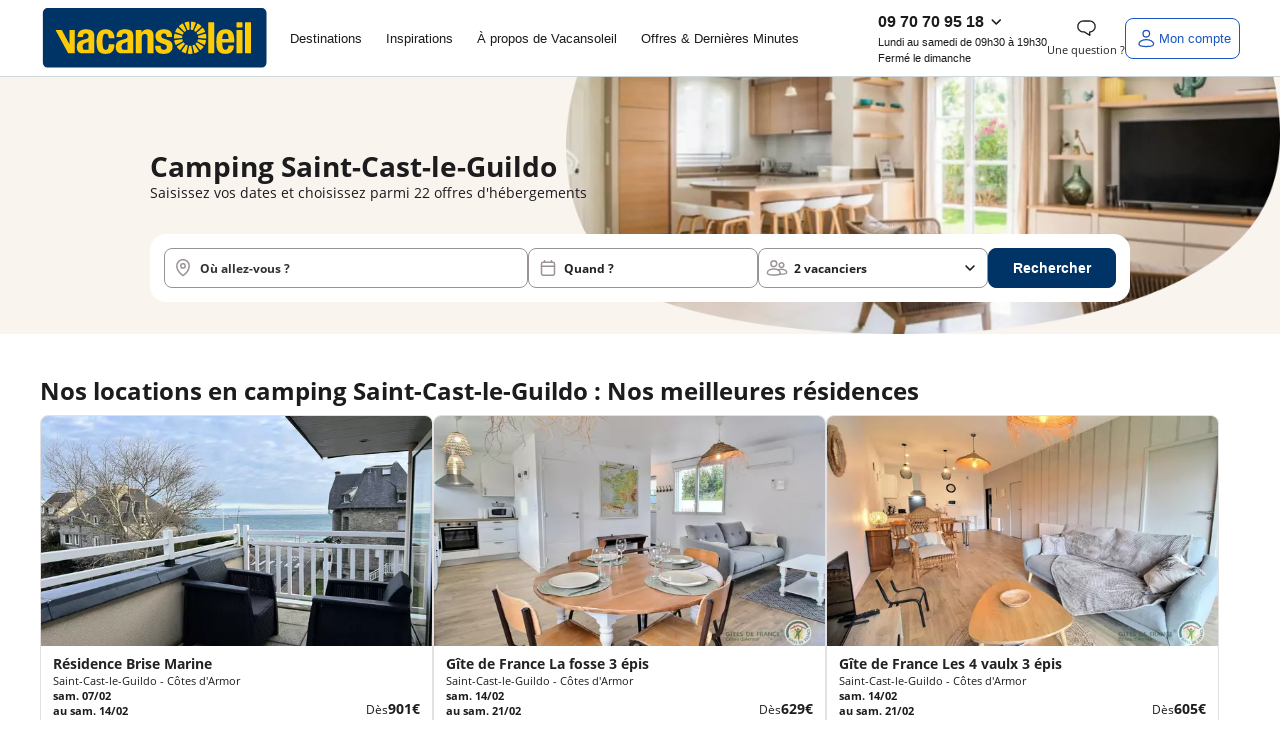

--- FILE ---
content_type: text/html; charset=utf-8
request_url: https://www.vacansoleil.fr/camping/france/bretagne/saint-cast-le-guildo/
body_size: 102602
content:
<!DOCTYPE html>
<html class="desktop is_vacansoleil nvd is_vacansoleil" lang="fr" >
    <head>
        <meta charset="UTF-8" />
        <script>navigator.userAgent.match(/Trident/)&&navigator.userAgent.match(/rv:11.0/)&&-1==location.href.indexOf("update-your-browser")&&(location.href="/pages/static/update-your-browser.php");var plstart = new Date();</script>
        <meta name="viewport" content="width=device-width, initial-scale=1">
<meta http-equiv="X-UA-Compatible" content="IE=edge">
<title>Camping Saint-Cast-le-Guildo | Le plus grand choix de campings - Vacansoleil</title>
<meta name="description" content="Campings Saint-Cast-le-Guildo - France | Cherchez et réservez facilement avec Vacansoleil. Du camping de luxe 5 étoiles au petit camping aux meilleurs prix."/>
<link rel="alternate" href="https://www.vacansoleil.at/camping/frankreich/bretagne/saint-cast-le-guildo/" hreflang="de-at" />
<link rel="alternate" href="https://www.vacansoleil.be/nl/camping/frankrijk/bretagne/saint-cast-le-gildo/" hreflang="nl-be" />
<link rel="alternate" href="https://www.vacansoleil.be/fr/camping/france/bretagne/saint-cast-le-guildo/" hreflang="fr-be" />
<link rel="alternate" href="https://www.vacansoleil.co.uk/camping/france/brittany/saint-cast-le-guildo/" hreflang="en-gb" />
<link rel="alternate" href="https://www.vacansoleil.de/camping/frankreich/bretagne/saint-cast-le-guildo/" hreflang="de-de" />
<link rel="alternate" href="https://www.vacansoleil.dk/camping/frankrig/bretagne/saint-cast-le-guildo/" hreflang="da-dk" />
<link rel="alternate" href="https://www.vacansoleil.es/camping/francia/bretana/saint-cast-le-guildo/" hreflang="es-es" />
<link rel="alternate" href="https://www.vacansoleil.fr/camping/france/bretagne/saint-cast-le-guildo/" hreflang="x-default" />
<link rel="alternate" href="https://www.vacansoleil.fr/camping/france/bretagne/saint-cast-le-guildo/" hreflang="fr-fr" />
<link rel="alternate" href="https://www.vacansoleil.hu/kemping/franciaorszag/bretagne/saint-cast-le-guildo/" hreflang="hu-hu" />
<link rel="alternate" href="https://www.vacansoleil.ie/camping/france/brittany/saint-cast-le-guildo/" hreflang="en-ie" />
<link rel="alternate" href="https://www.vacansoleil.it/campeggio/francia/bretagna/saint-cast-le-gildo/" hreflang="it-it" />
<link rel="alternate" href="https://www.vacansoleil.nl/camping/frankrijk/bretagne/saint-cast-le-gildo/" hreflang="nl-nl" />
<link rel="alternate" href="https://www.vacansoleil.pl/camping/francja/bretania/saint-cast-le-guildo/" hreflang="pl-pl" /><link rel="canonical" href="https://www.vacansoleil.fr/camping/france/bretagne/saint-cast-le-guildo/" /><meta content="INDEX, FOLLOW" name="ROBOTS"><link rel="preload" as="image" href="https://static5.vacansoleil.com/images/moteur/seo.webp" /><script>
const SOCIETY_NAME = `Vacansoleil`;
const emarsysIdTag = '172D2BE4A87DE2A5';
const var_device = 'desktop';
const var_host = "https://www.vacansoleil.fr/";
const estDNAS = 0;
const var_env = 'prod';
const is_minisite = false;
const IS_ANCV = false;
const LNG_LOCALE = 'fr_FR';
const LNG_CNTRY = 'FR';
const LNG_LANGUAGE = 'fr';
const LNG_PREFIX = '/';
const var_host_ski = 'https://www.vacansoleil.fr/';
const estVendeur = ``;
const isSiteAgence = false;
</script>
<link href="https://www.google-analytics.com" rel="preconnect" crossorigin />
<link href="https://www.googletagmanager.com" rel="preconnect" crossorigin />
<link href="//t.contentsquare.net" rel="preconnect" crossorigin />
<!-- //t.contentsquare.net/uxa/25030217f9bda.js -->
    <link rel="icon" type="image/png"  href="/images/favicons/vs-favicon.png">
    <meta name="theme-color" content="#003366" />
    <link rel="preload" as="font" href="/css/fonts/opensans-regular-webfont.woff2" type="font/woff2" crossorigin="anonymous">
    
    <link rel="preconnect" href="https://static5.vacansoleil.com">
    <link rel="preconnect" href="https://static3.vacansoleil.com">
	<script type="text/javascript" src="https://try.abtasty.com/64e3127a24a310c1894107f1702cda0d.js"></script><script>
window.dataLayer = window.dataLayer || [];
window._uxa = window._uxa || [];
</script>
<!-- Ajout script pour exlure les bots de didomi -->
<script type="text/javascript">
window.didomiConfig = {
	user: {
		bots: {
			consentRequired: false,
			types: ['crawlers', 'performance'],
			extraUserAgents: [],
		}
	}
};
</script>
<script>
var usr={checklogin:false};

window.dataLayer.push({"event":"","pageInfo":{"pageName":null,"pageURI":"\/camping\/france\/bretagne\/saint-cast-le-guildo\/"},"ecommerceType":"productimpression","global":{"cookieTimeout":1440000,"crossDomain":true,"localDomain":"www.vacansoleil.fr","dataLayerContainsErrorBlock":false,"dataLayerContainsTransactionBlock":false,"dataLayerContainsUserInfoBlock":false,"dataLayerContainsProductDataBlock":true,"referer":"","version_ssl":"tlsv1.3"},"user":{"userID":"","userClientID":"","userEmailID":"","userSessionDevice":"desktop","visitorLogInState":"non connecte","visitorIsCustomer":true,"visitorTypology":"","visitorIsVendor":false,"visitorIsCorporatePartner":false,"pvceCode":""},"page":{"country":"fr","language":"fr","pageCategory":"ville-seo","pageSubCategory":"nos locations en camping saint-cast-le-guildo","environment":"prod","list":{"listID":0,"listName":"recherche-seo","listCategory":"nos locations en camping saint-cast-le-guildo","listSize":0,"items":[]},"userSessionDevice":"desktop","testId":"","templateVersion":"new"},"searchEngine":[],"checkout":[],"transaction":[],"quote":[]});
var tmpDataLayer=dataLayer[0];
</script>
<script type="text/javascript">window.gdprAppliesGlobally=false;(function(){function n(e){if(!window.frames[e]){if(document.body&&document.body.firstChild){var t=document.body;var r=document.createElement("iframe");r.style.display="none";r.name=e;r.title=e;t.insertBefore(r,t.firstChild)}else{setTimeout(function(){n(e)},5)}}}function e(r,a,o,s,c){function e(e,t,r,n){if(typeof r!=="function"){return}if(!window[a]){window[a]=[]}var i=false;if(c){i=c(e,n,r)}if(!i){window[a].push({command:e,version:t,callback:r,parameter:n})}}e.stub=true;e.stubVersion=2;function t(n){if(!window[r]||window[r].stub!==true){return}if(!n.data){return}var i=typeof n.data==="string";var e;try{e=i?JSON.parse(n.data):n.data}catch(t){return}if(e[o]){var a=e[o];window[r](a.command,a.version,function(e,t){var r={};r[s]={returnValue:e,success:t,callId:a.callId};n.source.postMessage(i?JSON.stringify(r):r,"*")},a.parameter)}}if(typeof window[r]!=="function"){window[r]=e;if(window.addEventListener){window.addEventListener("message",t,false)}else{window.attachEvent("onmessage",t)}}}e("__uspapi","__uspapiBuffer","__uspapiCall","__uspapiReturn");n("__uspapiLocator");e("__tcfapi","__tcfapiBuffer","__tcfapiCall","__tcfapiReturn");n("__tcfapiLocator");(function(e){var t=document.createElement("link");t.rel="preconnect";t.as="script";var r=document.createElement("link");r.rel="dns-prefetch";r.as="script";var n=document.createElement("link");n.rel="preload";n.as="script";var i=document.createElement("script");i.id="spcloader";i.type="text/javascript";i["async"]=true;i.charset="utf-8";var a="https://sdk.privacy-center.org/"+e+"/loader.js?target="+document.location.hostname;if(window.didomiConfig&&window.didomiConfig.user){var o=window.didomiConfig.user;var s=o.country;var c=o.region;if(s){a=a+"&country="+s;if(c){a=a+"&region="+c}}}t.href="https://sdk.privacy-center.org/";r.href="https://sdk.privacy-center.org/";n.href=a;i.src=a;var d=document.getElementsByTagName("script")[0];d.parentNode.insertBefore(t,d);d.parentNode.insertBefore(r,d);d.parentNode.insertBefore(n,d);d.parentNode.insertBefore(i,d)})("336fae7e-aa34-4d51-bdc8-bbb921d868c7")})();</script>

<!-- Google Tag Manager -->
<script>(function(w,d,s,l,i){w[l]=w[l]||[];w[l].push({'gtm.start':new Date().getTime(),event:'gtm.js'});var f=d.getElementsByTagName(s)[0],j=d.createElement(s),dl=l!='dataLayer'?'&l='+l:'';j.async=true;j.src='https://www.googletagmanager.com/gtm.js?id='+i+dl;f.parentNode.insertBefore(j,f);})(window,document,'script','dataLayer','GTM-PMLFXJS');</script>
<!-- End Google Tag Manager --><script>
!function(){"use strict";if("undefined"!=typeof document&&!("adoptedStyleSheets"in document)){var e="ShadyCSS"in window&&!ShadyCSS.nativeShadow,t=document.implementation.createHTMLDocument(""),n=new WeakMap,o="object"==typeof DOMException?Error:DOMException,r=Object.defineProperty,c=Array.prototype.forEach,i=/@import.+?;?$/gm,a=CSSStyleSheet.prototype;a.replace=function(){return Promise.reject(new o("Can't call replace on non-constructed CSSStyleSheets."))},a.replaceSync=function(){throw new o("Failed to execute 'replaceSync' on 'CSSStyleSheet': Can't call replaceSync on non-constructed CSSStyleSheets.")};var s=new WeakMap,u=new WeakMap,d=new WeakMap,l=new WeakMap,f=W.prototype;f.replace=function(e){try{return this.replaceSync(e),Promise.resolve(this)}catch(e){return Promise.reject(e)}},f.replaceSync=function(e){if(F(this),"string"==typeof e){var t=this;s.get(t).textContent=function(e){var t=e.replace(i,"");return t!==e&&console.warn("@import rules are not allowed here. See https://github.com/WICG/construct-stylesheets/issues/119#issuecomment-588352418"),t.trim()}(e),l.set(t,[]),u.get(t).forEach((function(e){e.isConnected()&&R(t,M(t,e))}))}},r(f,"cssRules",{configurable:!0,enumerable:!0,get:function(){return F(this),s.get(this).sheet.cssRules}}),r(f,"media",{configurable:!0,enumerable:!0,get:function(){return F(this),s.get(this).sheet.media}}),["addRule","deleteRule","insertRule","removeRule"].forEach((function(e){f[e]=function(){var t=this;F(t);var n=arguments;l.get(t).push({method:e,args:n}),u.get(t).forEach((function(o){if(o.isConnected()){var r=M(t,o).sheet;r[e].apply(r,n)}}));var o=s.get(t).sheet;return o[e].apply(o,n)}})),r(W,Symbol.hasInstance,{configurable:!0,value:C});var h={childList:!0,subtree:!0},p=new WeakMap,y=new WeakMap,S=new WeakMap,m=new WeakMap;if(N.prototype={isConnected:function(){var e=y.get(this);return e instanceof Document?"loading"!==e.readyState:function(e){return"isConnected"in e?e.isConnected:document.contains(e)}(e.host)},connect:function(){var e=x(this);m.get(this).observe(e,h),S.get(this).length>0&&D(this),k(e,(function(e){O(e).connect()}))},disconnect:function(){m.get(this).disconnect()},update:function(e){var t=this,n=y.get(t)===document?"Document":"ShadowRoot";if(!Array.isArray(e))throw new TypeError("Failed to set the 'adoptedStyleSheets' property on "+n+": Iterator getter is not callable.");if(!e.every(C))throw new TypeError("Failed to set the 'adoptedStyleSheets' property on "+n+": Failed to convert value to 'CSSStyleSheet'");if(e.some(b))throw new TypeError("Failed to set the 'adoptedStyleSheets' property on "+n+": Can't adopt non-constructed stylesheets");t.sheets=e;var o,r,c=S.get(t),i=(o=e).filter((function(e,t){return o.indexOf(e)===t}));(r=i,c.filter((function(e){return-1===r.indexOf(e)}))).forEach((function(e){var n;(n=M(e,t)).parentNode.removeChild(n),function(e,t){d.get(e).delete(t),u.set(e,u.get(e).filter((function(e){return e!==t})))}(e,t)})),S.set(t,i),t.isConnected()&&i.length>0&&D(t)}},window.CSSStyleSheet=W,T(Document),"ShadowRoot"in window){T(ShadowRoot);var g=Element.prototype,v=g.attachShadow;g.attachShadow=function(e){var t=v.call(this,e);return"closed"===e.mode&&n.set(this,t),t}}var w=O(document);w.isConnected()?w.connect():document.addEventListener("DOMContentLoaded",w.connect.bind(w))}function E(e){return e.shadowRoot||n.get(e)}function C(e){return"object"==typeof e&&(f.isPrototypeOf(e)||a.isPrototypeOf(e))}function b(e){return"object"==typeof e&&a.isPrototypeOf(e)}function M(e,t){return d.get(e).get(t)}function R(e,t){requestAnimationFrame((function(){t.textContent=s.get(e).textContent,l.get(e).forEach((function(e){return t.sheet[e.method].apply(t.sheet,e.args)}))}))}function F(e){if(!s.has(e))throw new TypeError("Illegal invocation")}function W(){var e=this,n=document.createElement("style");t.body.appendChild(n),s.set(e,n),u.set(e,[]),d.set(e,new WeakMap),l.set(e,[])}function O(e){var t=p.get(e);return t||(t=new N(e),p.set(e,t)),t}function T(e){r(e.prototype,"adoptedStyleSheets",{configurable:!0,enumerable:!0,get:function(){return O(this).sheets},set:function(e){O(this).update(e)}})}function k(e,t){for(var n=document.createNodeIterator(e,NodeFilter.SHOW_ELEMENT,(function(e){return E(e)?NodeFilter.FILTER_ACCEPT:NodeFilter.FILTER_REJECT}),null,!1),o=void 0;o=n.nextNode();)t(E(o))}function x(e){var t=y.get(e);return t instanceof Document?t.body:t}function D(e){var t=document.createDocumentFragment(),n=S.get(e),o=m.get(e),r=x(e);o.disconnect(),n.forEach((function(n){t.appendChild(M(n,e)||function(e,t){var n=document.createElement("style");return d.get(e).set(t,n),u.get(e).push(t),n}(n,e))})),r.insertBefore(t,null),o.observe(r,h),n.forEach((function(t){R(t,M(t,e))}))}function N(t){var n=this;n.sheets=[],y.set(n,t),S.set(n,[]),m.set(n,new MutationObserver((function(t,o){document?t.forEach((function(t){e||c.call(t.addedNodes,(function(e){e instanceof Element&&k(e,(function(e){O(e).connect()}))})),c.call(t.removedNodes,(function(t){t instanceof Element&&(function(e,t){return t instanceof HTMLStyleElement&&S.get(e).some((function(t){return M(t,e)}))}(n,t)&&D(n),e||k(t,(function(e){O(e).disconnect()})))}))})):o.disconnect()})))}}();
;const LNG={"F85DFF4D-460E-1CEC-FC6F-E5926C158BF6":"Ajout\u00e9 aux favoris","6CE8D5DF-6FC6-0336-A0DA-89CCB93BD89F":"Veuillez saisir une adresse email valide.","7D357921-20E7-2AA0-4E18-296487557F0E":"h\u00e9bergement","3E8D4661-5F1E-E7C4-362D-CEAFA459D5DD":"Afficher l'image pr\u00e9c\u00e9dente","8E79B937-29D9-82FD-7258-C3C57971B1AA":"Paiement possible en 4 fois","414AA510-24AD-2D6C-DEE9-5A65E8366CC9":"Eco-responsable","269B40A5-3DA8-A8F7-56FA-C26F502769BD":"H\u00e9bergement","1C70F7CA-416F-C74C-F910-171FEEF66E81":"En r\u00e9servant ce s\u00e9jour, recevez 10% du montant de votre h\u00e9bergement sous forme d\u2019avoir dans votre cagnotte fid\u00e9lit\u00e9 (dans la limite de 300\u20ac). Pour utiliser votre cagnotte, le montant de l'h\u00e9bergement devra \u00eatre au minimum 3 fois sup\u00e9rieur \u00e0 la valeur de votre cagnotte fid\u00e9lit\u00e9.\u00a0D\u00e8s lors que le montant de l'h\u00e9bergement est inferieur \u00e0 3 fois la valeur de la cagnotte fid\u00e9lit\u00e9, le montant maximum utilisable de votre cagnotte est calculer automatiquement pour cet h\u00e9bergement.","3D842EDB-7CF3-363E-0372-D6B6B1711B49":"Informations manquantes","FF435AF9-2B31-C014-7D53-2D9FF3BCD509":"En cliquant sur \u00ab J\u2019en profite \u00bb, j'accepte de recevoir des communications personnalis\u00e9es et des bons plans de la part de maeva.com","8AA5BB18-65FB-41F0-6D07-AE20980917C1":"<strong class=\"fs-4\">Tarif Flexi +<\/strong><br \/>\r\nAnnulable jusqu\u2019\u00e0 <strong>1 jour\u00a0<\/strong><br \/>\r\navant votre arriv\u00e9e.\u00a0","992FD796-3A17-DB7A-28C5-7737EE80C1FE":"\u00c9conomisez en partant avec maeva","09416BEE-46B4-C45B-79BB-FB6934C039EF":"Mon mot de passe","F2FF967A-F8F8-6A81-5B53-67F2BA519355":"Formule ski","A087FDAB-43DD-E331-7B87-99026E4ED0D4":"Randonn\u00e9e raquette","850BBC97-65CB-A613-CD77-7633B670D3CF":"Chaque fois que vous r\u00e9servez un s\u00e9jour sur maeva.com vous recevez 10% du montant de votre h\u00e9bergement sous forme d\u2019avoir dans votre cagnotte fid\u00e9lit\u00e9 (dans la limite de 300\u20ac).","D7F8F425-2239-EF60-00C9-3E748641D296":"\u00cates-vous s\u00fbr de vouloir choisir ce tarif ?","B822366B-755B-8270-71F2-0DF76EBF81A7":"Nous mettons \u00e0 jour votre panier...","E1BB8508-62F9-1241-3051-5DE6D233A05B":"Aucun h\u00e9bergement\nn'est disponible avec\ncette date d'arriv\u00e9e","3EB871E9-4009-BF43-9B98-4BAA2D662758":"Maison","F86971A4-4F04-A985-B682-5874592E7D80":"Je m'abonne","E0738146-CE35-2527-A965-25F3A7D14030":"Voir les disponibilit\u00e9s","50485C54-1C05-FEF2-D0BF-08ADDDB97FA6":"Compte inexistant","103E12C4-A9D6-DDFE-6FEE-9D45297B0B14":"est n\u00e9cessaire.","57260778-5422-3E67-A4B2-DCE106DAAD72":"Votre session a expir\u00e9e","63DC6214-03CD-64AA-4155-AC25582DAC5C":"Camping","239F8375-3E51-1E15-DDA8-539E176927AE":"Erreur","9161955B-18E6-E62C-73EC-07A7A4E5AD7D":"Piscine \/ jacuzzi individuel","99208135-EA1F-8C94-C050-B0BD4321C5D0":"Ne ratez aucune notification !","761C62D3-9F4A-C2D2-E578-F99774CAC08C":"Oui","BF1B0ACA-7CB6-9266-C5ED-1BBEBA684A1E":"chambre","E219E993-C852-8AA9-9321-5FD3806CFB7C":"Veuillez renseigner votre email.","E82FD5EC-0087-A934-4826-8313C4355546":"R\u00e9server un autre logement","7A4B4670-BA22-AA01-49C9-833BB5766FA1":"du","07E02B7D-A1A4-7E48-7163-5F93AF29BFFF":"Nous vous tiendrons au courant \u00e0 l\u2019adresse %s des derni\u00e8res actualit\u00e9s et promos","5820419A-BFAA-0473-376D-76C2AC2EAC2E":"Avoir COVID","4986C2BB-B29D-254B-C6DC-A41B535762B9":"Retrouvez aussi ce code dans votre bo\u00eete mail.","E3CE3D9B-CF16-479F-CE84-F38D348C1C48":"Ravi de vous revoir","F8D55166-6513-6EC9-C32B-C9383974AF1E":"Ces autres h\u00e9bergements peuvent vous int\u00e9resser :","22E4CDD1-64A3-B725-C695-14BF5EFC0CF2":"Le code promo %s a bien \u00e9t\u00e9 appliqu\u00e9 \u00e0 votre panier.","8752D342-F454-6E6C-0C7E-954271D815EA":"nuit","08CC925C-F7D2-719E-C0FF-200A85948CE5":"Printemps","9F36567A-5F68-50FE-B4C7-721331EF09BE":"Assurance s\u00e9lectionn\u00e9e","FD9006C1-BBF0-E2DA-0760-6F49AD7262AF":"Veuillez renseigner le sujet de la question.","7F51A6D9-B4FE-82D4-AD9E-6D968D08188F":"\/pers.","E0276CCC-B208-658E-5B93-62742F66D4C8":"Masquer le logement","33E60E12-4756-E78F-EA27-D9683C2903B6":"Parrainage","3A560456-16A2-68AD-2411-EA566A618B32":"Coup de c\u0153ur vacanciers","FD25DA41-92B5-E6AB-0FA9-9ADC40A45366":"Ajouter","73B58585-736C-38C3-2301-1ADC7C29B8F2":"d\u00e9zoomer","917D2A32-694E-4815-A944-A5301D5221F1":"Avec climatisation","B9675DFA-28A9-9012-42BA-F12FB1619756":"pers.","F7D38080-0522-202B-689F-93C945A3E5EB":"Formules ski","82869E14-901D-6B36-3930-5F862566781F":"Effacer les dates","6648FC45-FD06-44B1-452C-53A0C45FD4F6":"Etes-vous s\u00fbr de mettre ce message en un nouveau ticket ?","6DD3E56E-452A-1379-56FA-8C9AD5C46818":"Dates de d\u00e9parts renseign\u00e9es : disponibilit\u00e9s des logements assur\u00e9es","60126E0A-26FD-5BD2-7A55-36FD7E88B004":"\u00c0 partir de","7D52D7AC-670A-2A7A-0BBA-357309B40286":"S\u00e9lectionner une option d'assurance<br \/>\r\n<span class=\"fs-5 text-normal\">Veuillez choisir une option concernant les assurances pour continuer votre r\u00e9servation et passer au paiement<\/span>","2F3E20F2-3387-008D-AE1A-EA5E1B01A2D6":"La date de naissance ne correspond pas au format attendu JJ\/MM\/AAAA","C3332F13-0DAC-29A2-05AE-BF3DC63442E8":"S\u00e9jour non modifiable et non remboursable en cas d'annulation","7463FEC3-27C1-8DDB-8324-7BA79210C854":"Un email a \u00e9t\u00e9 envoy\u00e9 \u00e0 %s","C49BF7A1-08F5-23BE-2A8B-85C79CBAE514":"zoomer","FD636C01-81B2-2EAC-A03A-878DE1D4656D":"nuit :\u00a0","6686F4B6-386C-9470-6759-9F3F362470F1":"Les h\u00e9bergements non disponibles :","518C2892-6930-9BFB-2C4E-6B64DD19A1F3":"Non annulable, non remboursable et non modifiable.","AEA5C42E-4E17-1549-134C-8ED46E72D5A0":"Afficher le r\u00e9sultat","0E22E145-7390-A383-D471-67AEF180FD24":"Votre IBAN est invalide.","3CEC9639-D43D-4B6A-10C9-366B77D00C2B":"Le prix affich\u00e9 est donn\u00e9 \u00e0 titre indicatif. Vous pourrez calculer le prix exact de l'emplacement en fonction du nombre de vacanciers sur la page options et assurances.","DE5539B6-999E-4893-988A-2A14FFCE8D82":"Emplacement tente ou caravane","40CE2B63-459F-D4DF-7662-B30F5E71CFE8":"Besoin d'aide ?","E7854DAF-8AFB-5977-682B-AC6588319837":"Une erreur s'est produite !","835B2FE2-BD00-535B-3930-37DEC7E590F6":"Une adresse","279EEBEA-FC69-7357-1637-01A702A494A4":"Ajouter un vacancier b\u00e9b\u00e9","228FC0F0-71FB-AB48-85E7-2CAAFB23A229":"Merci de r\u00e9essayer plus tard.","4DB14B76-FB58-F9BB-7F48-0620FC9B8D06":"Veuillez saisir votre adresse email.","32C162E4-ECB9-3FCE-2BF4-5C7C2806E01F":"Bus","29B7C0B6-89EA-FCC3-A839-C3936BF7C6BC":"Masquer les %s logements","A267DB59-FDF9-EF3E-760D-190A86D52526":"Vous pouvez l\u2019utiliser sur l\u2019ensemble de nos locations si le montant de l'h\u00e9bergement est au minimum 3 fois sup\u00e9rieur \u00e0 la valeur de votre cagnotte fid\u00e9lit\u00e9.","68048B9C-19C2-A858-F197-CC7275A2BA70":"Avion","2C9FFAFF-47BC-03DF-F8A1-33346180EBF9":"Du %s au %s","5F595E7F-0391-4F36-A150-D2867D0667AD":"Message envoy\u00e9","B8A95823-7C56-64ED-045E-8F09CAC8A502":"Voir 1 logement","222A6AF1-62C3-AEA8-66BF-E57EE56378CA":"non disponible du %s au %s","1888663E-93B4-A153-AB9F-CB73446754D8":"Village vacances","C6A87F65-ADF0-3925-A27D-DA009FCEDD43":"Etes-vous s\u00fbr de vouloir supprimer ce devis ?","67C22771-2611-0E43-AB5A-B7FD9AAEB0DB":"Connectez-vous","D6A30EDF-D4DC-7F37-61F5-AE2C7D0F71AF":"Tarif Flexi","C5709285-3D83-472C-0B21-5E4465399698":"Voir moins","056597FD-FB7A-F144-08CE-7DCFBFC100F0":"voyageurs","D80BD1D7-EE40-AAA3-47B9-AB364F26B547":"Vous \u00eates inscrit\u00b7e !","C017E6B0-ED7A-AC7F-E907-9B2B4E2D951F":"fr:{previousMonth : 'Pr\u00e9cedent', nextMonth : 'Suivant', months : ['Janvier','F\u00e9vrier','Mars','Avril','Mai','Juin','Juillet','Ao\u00fbt','Septembre','Octobre','Novembre','D\u00e9cembre'], weekdays : ['Dimanche','Lundi','Mardi','Mercredi','Jeudi','Vendredi','Samedi'], weekdaysShort : ['Di','Lu','Ma','Me','Je','Ve','Sa']}","5587DAEE-016B-6E07-3946-9594C6E814B7":"Afficher moins","F4DA09B8-8CA4-F85F-199F-BD8432ADADE0":"Les conditions de l'offre","21D40E68-42AF-72B8-D047-F75025D65F5D":"Suppression de devis","C1568AD5-607C-3B5E-F0DC-BEFFB8D03BE7":"Sans options skis","B616582C-9FFB-7848-CAFF-2DC2AF4BDE1E":"\u00c9t\u00e9","7A513133-895F-7076-34BE-66BBB3E43697":"S\u00e9lectionnez votre date d'arriv\u00e9e","A7929816-D7D0-065C-37DD-9950F954532E":"Une erreur s'est produite","8ECEC30D-5C94-32B1-B8CA-4CCCBDC89548":"Veuillez choisir la langue \u00e0 traduire","E3DEA1D9-C102-1AA0-C97D-EAD38E9045A1":"Le ID message est vide, veuillez contacter Xue","6C482951-9395-23F9-DE5E-0FA966D7A407":"Prix","7F70856D-855D-1BDF-D12D-1E98269B32BC":"Remise","2F50E5E4-94FD-78D2-747A-3C1DFEEC5DAF":"Un autre utilisateur avait d\u00e9j\u00e0 r\u00e9pondu \u00e0 ce ticket, \u00eatre vous s\u00fbr d'envoyer le mail ?","2B4155D9-7F33-A0FF-5CB1-47052AD13519":"Veuillez renseigner le sujet de la question.","A6F55924-9683-B555-94EA-A3C2E007E2C1":"Recherche bas\u00e9e sur la carte","EBB32F6C-1570-3576-31C0-0B2BDD7A6BFD":"Automne","3EE58A1D-F61B-7DC8-2EF2-E8135AA39162":"M\u2019envoyer un email pour changer mon de passe","AF32CEFE-E582-2784-0F05-D342F5B9D177":"On se conna\u00eet non !?","E92B3DB4-88B8-F235-B613-E2F627C1E63C":"Spa","97B3EC58-6FDB-A3E6-7873-F2A4A0E540D6":"Hiver","24673BFE-2FD6-1F7E-A8C9-FE258938EE13":"J'en profite","E9DB5187-FCC7-31DB-39DB-42A2154F39AA":"Superficie de %s m\u00b2","C7E9C643-7B0F-B8BD-8786-E0218A7D5AF2":"%s nuit(s) minimum","8157A09E-159F-AE02-6F6B-AB265049DCE2":"Autres h\u00e9bergements disponibles dans ce camping:","67905E8F-C502-EDD6-7BC6-3F6B39D1123F":"O\u00f9 allez-vous ?","69CDFDFA-635E-D23E-55FD-DE3C74236D01":"Un trajet de %d km aller-retour en <strong>%s<\/strong> pour %d personnes consomme","F2CAE8D7-B388-435A-FD9E-7BDCC9F3C26D":"Copier","83286703-1528-92E2-22A4-539CC19270B4":"Pour votre s\u00e9curit\u00e9 sessions sont limit\u00e9es \u00e0 20 minutes. Reconnectez-vous pour finaliser votre r\u00e9servation.","5934BC6D-9D44-E83F-74AB-0BBD6723C35A":"Passer au paiement","293DD85F-464C-6025-B6B8-5C7D8894E619":"Besoin de vacances ?","28D99733-F2EF-7E17-99F4-C6B9CA36EE2C":"Autre h\u00e9bergement disponible dans cet \u00e9tablissement :","34FA2A9F-7C69-FF6C-3D2C-99A28EEC906C":"<p>Je confirme vouloir majorer mon avoir de %s%%.<br \/>\r\nMon nouveau montant d'avoir sera donc de %s\u20ac<\/p>","B3B9F297-91B9-6C1A-14DB-684D768C3E83":"D\u00e9sol\u00e9, mais cette offre n'est plus disponible.","C92DB39F-D059-90BA-96C7-C76972FD4AB5":"Copi\u00e9 !","507794A9-869D-B3FA-BB08-40B6BBF29CC6":"Voir ma cagnotte","6DB6FACD-EB6C-99CE-5F12-74312C63A5B4":"Votre message a bien \u00e9t\u00e9 envoy\u00e9 !<br \/>\r\nNous reviendrons vers vous dans les meilleurs d\u00e9lais.","9A289E33-56BB-83A5-4BAB-D9FBED8B2B35":"D\u00e9tails de l\u2019h\u00e9bergement","E29746FD-AF99-4A6F-A083-A71E0635350C":"Vous souhaitez prendre votre temps pour trouver votre destination de vacances ? Comparer les diff\u00e9rentes offres ?<br \/>\r\nAu cours de votre recherche, s\u00e9lectionnez les produits qui ont retenu votre attention et retrouvez tous vos favoris ici.<br \/>\r\n<br \/>\r\n\u00a0","AF7C9C9C-E681-C916-D9CC-BA96ACA52CB8":"Bienvenue \u00e0 bord !","B2A2317C-B6A7-9090-1C67-C1E836AD2802":"Le message est vide, veuillez contacter Xue","DEF66DCC-A36D-680C-4543-1D70CF024867":"Nous sommes d\u00e9sol\u00e9s, nous ne parvenons pas \u00e0 trouver les informations demand\u00e9es. Veuillez r\u00e9essayer ult\u00e9rieurement.","FBE0515A-E8AF-EB78-91F5-317DE2C02DE5":"Un code postal","CD75AC99-66AB-26AA-4E92-75E11C8CE541":"Quad","842EF466-8565-8667-13F7-F83221D20D09":"De 3 \u00e0 12 ans","ED42D55A-92B7-E0A8-7021-86B684B12D94":"Veuillez accepter de recevoir les actualit\u00e9s presse pour valider votre inscription.","00669D7E-3593-A573-EC94-8F5591633F47":"Ajout\u00e9","D3AFEA5D-FF9A-D053-BA04-F0529AD1948D":"Offre valable pour tout premier s\u00e9jour sur le site\u00a0www.maeva.com\u00a0d\u00e8s 600\u20ac d'achat (hors frais de dossier). Offre non r\u00e9troactive.","695DFEE9-D1B6-B863-E071-A19208140499":"Mise \u00e0 jour r\u00e9ussie","EB5AA18C-B909-29AE-2939-2F0764E2F9DC":"Profitez de vos vacances. Ici vous pouvez payer en 4x en CB.","5F4F0D9A-AF54-6D06-7F59-5219BAE85C20":"Paiement possible en 2, 3 ou 4 fois","CFD46296-0BC3-41DC-C117-21E40EA74487":"Ce logement n'est plus disponible","120FF2A5-1C2C-5611-DC11-49D36C256F2F":"Ajouter aux favoris","FCDE80FC-E71F-8B82-6111-4A2F5A231581":"Image pr\u00e9c\u00e9dente","2399C9CF-2815-300C-3804-79C12E67AB9E":"Sans options","FF764B88-C82F-E9DD-6F81-1A5491B9B6D0":"au","81D3497A-0C1A-23BC-7711-E0B66CDE6AB1":"Tout afficher","421B81AD-5B75-2FBF-2CD3-028EA1BB0B33":"Localisation","35BCAF26-FE74-1898-009A-1D44F49DC3C5":"Appartement","6CDF77AA-1A5D-5752-32A8-75D86592C4EB":"Non","1056190A-9062-E54D-CFA4-4FC0AA1A06C6":"Ajouter un vacancier adulte","EAADA893-5F96-28B0-60EF-6958A58A4115":"Afficher les %s r\u00e9sultats","5DDBDC15-9033-C763-32A3-039E919C4B8E":"Ski alpin","692A411F-2A04-6E7B-356A-415974F610F0":"%s%% des produits sont d\u00e9j\u00e0 r\u00e9serv\u00e9s \u00e0 %s sur vos dates","D630C872-B034-E2CD-20FE-6032BFD10A5A":"R\u00e9alisez d'abord un devis ou une r\u00e9servation sur notre site pour vous connecter.","E439AA1A-9D52-1255-2DEA-53A7CCDA2AE9":"Location de particulier","296E07C0-2033-7B64-20CC-300DD203F938":"Il devait \u00eatre r\u00e9servable il y a quelques heures, nous allons actualiser le stock prochainement. Nous vous remercions pour votre patience.","E6B0DB93-B5B3-ED11-3985-356A2685832F":"Veuillez patienter...","6FC1E3F7-FF80-18E9-3060-0E42B97F77C7":"Options suppl\u00e9mentaires","DA9B6EB3-0CEE-F165-059E-BF4772BEF0C3":"Le format de la date de naissance est incorrect.","1F1C0E32-F530-E730-8E70-3564621793A8":"OUVERTURE DES VENTES HIVER 2026","248F519D-13C0-4B71-F313-C66852AA05CE":"Subvention","0AD9AF03-42CC-55E8-64C8-8FE93453A89D":"Annulable jusqu'\u00e0 <strong>%s jours<\/strong><br \/>\r\navant votre arriv\u00e9e.","3F6B03A1-0DDF-2C6A-6149-1527338980DB":"nuits","8F7BF38F-B8FA-6065-310B-41F77D160D39":"Une erreur est survenue.","BDCBC1FA-4CF9-51E3-B785-E694EF8246FE":"D\u00e8s","CD062FBB-FCC4-67A8-451C-0BDE8B2E0316":"1 semaine","C40C8798-6411-C557-BF01-9BED150A1351":"Super ! Vous pouvez en profiter sur tous nos \u00e9tablissements !<br \/>\r\nPlus de d\u00e9tails dans votre compte vacancier.","90F0E567-A808-310E-3000-FE4B77A5C39F":"Mes bons d'achats","C3F62B82-D042-DFD7-8D2E-BB779E60FBC6":"Vous avez un compte maeva. Vous b\u00e9n\u00e9ficiez peut-\u00eatre d\u2019une cagnotte fid\u00e9lit\u00e9 ! Connectez vous pour le savoir\u00a0\u00a0","0E811762-2C66-CBE7-A4F3-FB39B91F8992":"\u00c9conomisez %s%% \/pers.","73363405-2CC9-2689-303B-E73F097D879C":"Annulable jusqu'\u00e0 <strong>%s<span class=\"bold\">\u00a0jours<\/span><\/strong> avant votre arriv\u00e9e","466EA2AE-0E96-5801-6ECB-EF119A3F26D0":"Une ville","A1884340-C1B9-5437-F0BA-D38EC77F4BCD":"Pass multi-activit\u00e9s","81A94B31-7ADE-2592-E9A0-17F146949940":"Recevoir mon code promo","F5F7F1FF-4463-132E-6ACC-C15E235C95CE":"R\u00e9duire","26CD635A-A626-D501-8465-AD8425DB9759":"Autour de %s dans un rayon de %s km","E92524DD-47DD-716B-52AA-38312EA39CE3":"Equipements","9FD8F877-CA04-1C35-0715-D4CDBD66215E":"Rechercher dans l'op\u00e9ration","16962C31-48B4-D4CE-A862-FFDC3830586F":"Photos des voyageurs","C358ECA8-90C1-2738-E4E5-F570EB496E73":"Voiture diesel ou essence","C5F1BA22-F4D5-D5FC-DC77-C60181C7752A":"2 semaines","CC2FF492-988E-7521-3A9C-1E8EC2F207D5":"Transfert en cours","EA04F171-CEB5-326A-3C88-A3929AA7318F":"Avec piscine","60F03794-54DD-9503-E0D3-B7CD04CDDB1A":"Avis","1D8DABE0-F422-D9D5-037F-D883C9C6748B":"<p class=\"mt-0\">Vous avez choisi le remboursement du montant de votre avoir %s d'un montant de %s\u20ac.<\/p>\r\n\r\n<p>Ce montant sera transf\u00e9r\u00e9 sur votre compte bancaire dans un d\u00e9lai de 2 semaines \u00e0 compter de la date de r\u00e9ception de vos coordonn\u00e9es bancaires.<\/p>\r\n\r\n<p class=\"bold\">Afin d'obtenir votre remboursement, veuillez compl\u00e9ter les informations suivantes :<\/p>","5D7ED184-C273-7BEB-8AA6-A3F5C0B1A685":"Etes-vous s\u00fbr de mettre ce message en tant que message utilisateur ?","B4572CA2-E098-7425-FD73-592A28BA4E7B":"Forfait ski + Mat\u00e9riel + Repas","1EE052BC-8260-3E32-E0EB-B1E72C73A5B4":"Il contient un lien pour changer votre mot de passe. Si vous ne le trouvez pas dans votre boite de r\u00e9ception dans quelques minutes, v\u00e9rifier vos spams.","E0BCB106-F548-96F3-F0D2-AFF8B57E99E7":"V\u00e9lo","50BB3463-208A-6F30-09C4-85885526660C":"Afficher la suite","9F96E1AA-9AEF-8196-413A-D7232D81807D":"Afficher l'image suivante","49133368-8F38-2F95-CFB4-E7FB353B49E7":"Carte cadeau","88CA3F7E-3ED4-B061-6DA8-EDC123B68B90":"Ferry","F99EF341-0E4D-8AD2-324D-307B8BB497EE":"Etoiles","E94CEB85-E1CD-7A4E-29A6-9F68D16D7BDC":"L'adresse email est d\u00e9j\u00e0 utilis\u00e9e ! %s Mot de passe oubli\u00e9 %s ?","2161EF82-B430-BB2B-7321-14B189F85B85":"Autre h\u00e9bergement disponible dans ce camping:","8F8BDD04-4C36-6652-05D0-ED0F11032A59":"Je continue mes recherches","FABA57FA-4DDD-BD79-208F-39D89ADDEE99":"Le mot de passe est incorrect.","71BB5D6F-709F-CE07-18A5-8CD1FD5C181B":"Chambres","EBCB3AB7-D200-F1BE-CD2B-F1C33244EAA1":"Votre r\u00e9servation est en cours de r\u00e9alisation.<br \/>\r\nPensez \u00e0 bien v\u00e9rifier vos dates de s\u00e9jours !","C92D7D97-0F91-F153-44D4-6AC26E4A046E":"Vous devez cocher au moins une ligne.","057B00C3-9D61-EEEB-603D-C42ED8061A0A":"Vacanciers","BCA805F8-5385-DEAA-5F34-320F967CC844":"H\u00e9bergement + forfait + mat\u00e9riel + repas","8FC7EBBB-5F6E-EA4B-EA5A-CB4D18F6519F":"C'est envoy\u00e9","936CF15A-DAF7-4F12-213C-AB26C8B70F2E":"Votre remise","84B39318-A3EE-DE6C-E26D-B5A52506D7F1":"Traitement en cours...","1F886362-253E-39FD-B2CC-7E9B994399EB":"sur votre premier s\u00e9jour","C6A8C6CC-FE72-8F40-F161-40B498CBFC8A":"Non annulable, non remboursable\u00a0et non modifiable.","741078DD-10AE-1A65-610F-56C741F01802":"Veuillez saisir le champs Date de naissance","CCFC11FA-8E19-29E6-80D2-BE2802FB428A":"Retour \u00e0 la connexion","0B4438F0-AA44-30CC-8723-8E15C55BF0FC":"En cas d\u2018annulation ou modification de la r\u00e9servation, nous retiendrons une indemnit\u00e9 \u00e9gale \u00e0 100% du montant total du dossier.","FA7719B2-BBC2-2F0D-B1EA-51C3092E160F":"Bonjour","92791EE0-E533-187B-5B21-09057A772C02":"Traitement en cours ...","DC87DF29-F8C8-A305-4311-E0BB24115BD0":"ville","B8E009A5-F547-C5E3-1000-01ED3B3A98B3":"Mon compte","A24DDACF-ACDF-45DF-48BF-BE3CC5BAF508":"Date d'arriv\u00e9e\nnon disponible","EC1C01D4-BEF5-FF68-98C3-48C076B8A063":"30\u20ac Offerts","AF46B613-70AF-F3B9-1A7B-0E029D2BC7E4":"Tente & lodge","80DA60A0-3A88-FF6A-1EBF-81046C417827":"Choisir cette assurance","0B79F65A-6532-0693-11D1-D03202C08698":"Piscine \/ jacuzzi collective","DEDCE7C0-C24E-468C-79E6-01896A58C235":"De 0 \u00e0 2 ans","8D53B39B-71F8-B7CB-46C9-A0E4DD9F050E":"favoris","821667EC-E3C8-B132-58E8-52F98F0E84D8":"<p class=\"alert-success-color bold\">Nous vous confirmons que votre demande de remboursement a \u00e9t\u00e9 prise en compte.<\/p>\r\n\r\n<p>Ce montant sera transf\u00e9r\u00e9 sur votre compte bancaire dans un d\u00e9lai de 2 semaines \u00e0 compter de la date de r\u00e9ception de vos coordonn\u00e9es bancaires.<\/p>\r\n\r\n<p class=\"cta230container\"><a class=\"btn-main wauto hauto  p-1\" href=\"\/my-account\/coupons.php\">Actualiser mes bons d'achats<\/a><\/p>","5518BB36-CD8A-0E19-425D-F6F5E5389C15":"Ajoutez vos dates","F9714F14-91F1-D769-3FAC-3FD89B7F023A":"Une erreur est survenue lors de la mise \u00e0 jour.","730713FD-3BFB-6DE0-717B-B1C2E020A77E":"Train","3C655B29-29FC-2E3C-76A5-8E3CDCA573C6":"Fermer","E16DEF3F-3B09-A174-8CC6-32F470248C19":"Finaliser ma r\u00e9servation","482F84A8-BAEE-4828-42E0-1690CB94C421":"H\u00e9bergement + forfait + mat\u00e9riel","B5069183-6F9A-B3DF-4757-6DFBB6C86D2F":"Merci de r\u00e9essayer plus tard.","0B198454-4EDD-9967-461F-4C6C8B2EBDA0":"Un probl\u00e8me est survenu lors de la connexion, veuillez r\u00e9essayer.","E323F569-0512-62E4-B4E8-6DA581CA32C2":"En savoir plus","CB870CF1-C39C-5F86-D8C9-E2B630BBCA2B":"Le num\u00e9ro de t\u00e9l\u00e9phone n'est pas valide.","70A11148-886B-7C1A-F67A-EBFCD69B3D96":"Autres h\u00e9bergements disponibles dans cet \u00e9tablissement :","DD3872D9-7723-01AA-8E0A-CDC605C3CEE5":"pour","FDB8B61A-DE37-3625-8662-FB13BECF36BD":"Votre inscription \u00e0 notre newsletter a bien \u00e9t\u00e9 prise en compte.","1EC47AD1-F4C4-4414-829A-A8EE1BE386D5":"Du %s au %s","17CE3605-EAC9-DC4B-4F8B-7D65ADC73677":"\/%s n.","55E4D879-E595-DE41-E523-F22733D1500C":"Voir les %s logements","EA1E2600-0D11-0E7F-6F40-F8376C224952":"Merci de bien vouloir saisir les informations des vacanciers.","EFE36EDC-1823-BC63-7AD4-5810DA5063EC":"Nous v\u00e9rifions votre code promo...","71616512-5E8D-2328-760B-DF9D316D12B1":"Mon adresse e-mail","A7FA78AE-4526-D74A-B8CA-CC493E44CA5C":"Voir les %s autres logements","645BD09E-60CD-3E82-62B7-EC33BC08F6E6":"Etes-vous s\u00fbr de vouloir appliquer l\\'action sur les lignes s\u00e9lectionn\u00e9es ?","41FCE638-2A41-4B06-AC5F-AC15D44DDB8B":"Etes-vous sur ?","B2F11434-E2A1-833F-35BF-60D99C39BEA2":"\u00c0 vous les vacances !","E4BBCE5B-7518-A189-E1F3-1475B490BC37":"Je me connecte","C48B4FE9-ECAB-91FA-C0AD-7179DE948275":"<em>Une caution, dont le montant varie en fonction du logement, peut vous \u00eatre demand\u00e9e et, sauf exception, la taxe de s\u00e9jour sera \u00e0 r\u00e9gler sur place.<\/em>","26AB1AC9-A887-700A-07CC-A6CFD2D08237":"avec le code :","76C7F934-65F5-8EC0-B4BA-D017EF003DC5":"Voir les conditions","FA4C1372-3909-CA83-6C7D-99314FFEF411":"Masquer %s autre(s) logement(s)","D7169D2C-AA5C-27A4-0F18-B7B81EF30E2F":"Votre message a bien \u00e9t\u00e9 envoy\u00e9 !<br \/>\r\nNous reviendrons vers vous dans les meilleurs d\u00e9lais.","142F51AE-EF10-754F-E9BF-AD5303FCF0E9":"annulation","07A1D586-B840-D004-C32F-6C4657BD79E7":"Bienvenue","20715182-1C82-9BED-CB65-5C3517C80033":"Chalet montagne","03AF5BEB-571C-9506-1CEB-ACCBAADCC0D3":"rembours\u00e9s pour votre prochain voyage","D543CA23-4282-F271-6AA7-BA50A837781B":"Annulable jusqu'\u00e0 <strong>%s jours<\/strong> avant votre arriv\u00e9e.","758C0847-428A-3577-0E95-6466AB43BCD4":"\u00c7a y est, vous \u00eates inscrit !","D6B0E3C6-74B8-53EA-C41A-992BC5EAB731":"Une location dans un(e) %s en %s pendant %s consomme","796E8570-08DF-D798-2CA5-ECECDF6C9A7B":"jusqu'au %s","C5A99466-9757-CB24-142F-2AA321A4A4BA":"Ne plus afficher les conditions","8F0CEB1A-F198-3C94-1DE9-52BF89E8EE87":"Votre adresse email","00F8906A-B1C0-0E94-CDE0-72E6A0EC67B3":"Chargement en cours...","0D6CEDD9-A95B-E0B7-E357-59A1FC938484":"Paiement possible en 2 ou 4 fois","33A74CCC-8791-5EBF-DFE1-1B156A5111A3":"Date non disponible","A443C936-BAED-E508-2D53-0D18C65211B2":"Nous chargeons vos favoris et v\u00e9rifions leur stock, veuillez patienter un tout petit peu...","F238420A-FC58-3F26-9B66-8543E02927C4":"Services","EBFE48D5-28DF-BA22-1EE9-D2AA506BF9FD":"Voir le logement","082C8F21-7FB7-3A85-7C82-F17F0C24E242":"Non merci","EB41787E-0040-C594-1B13-A8DBDE70289A":"B\u00e9b\u00e9s","2E0A4F41-25BE-7DB9-BA79-65B2A06EF8B9":"Cabane \/ Mobil-home","597D57E8-459B-5FEC-B27D-AAC8FF079F75":"Type d'h\u00e9bergement","534F925C-75A7-9968-E166-A626627CE2AA":"Voiture \u00e9lectrique","44327E4F-F701-C3AE-098C-A54EEA9B1C6A":"En savoir plus","995222A2-42F2-D6DA-B670-355DE8D960DC":"Cagnotte fid\u00e9lit\u00e9","4E5EF7BC-5E8B-8D95-4A97-452DCBA7D9ED":"Aucun h\u00e9bergement ne correspond \u00e0 votre s\u00e9lection<br \/>\r\nCependant ces autres h\u00e9bergements peuvent vous int\u00e9resser :","49971B90-9CFE-1A48-011B-E376E66A84E5":"D\u00e9sol\u00e9, cette location vient juste d'\u00eatre r\u00e9serv\u00e9e","9102D0DA-10D5-92D4-7889-5073B8AF114C":"Les 30\u20ac offerts sont r\u00e9serv\u00e9s aux nouveaux clients. Mais on a 15\u20ac pour vous\u00a0","5551186C-DA5B-7F08-0E63-C86384212FDE":"Etes-vous s\u00fbr d\\'envoyer le mail au fournisseur ?","502DD4C4-E32A-60B5-39EB-183448883BB8":"3 semaines","8FCFEEBC-755E-4ED1-EB84-A0CE11385D5B":"Inclus","B546A3B7-D773-B345-F531-0017A389CA61":"Veuillez saisir tous les champs.","BD315B75-3ED1-782D-506C-B177958B582A":"La langue s\u00e9lectionn\u00e9es et la langue traduit est identique","8480E94C-E527-E0E4-5376-A845B2F012F4":"cr\u00e9dit\u00e9s sur votre cagnotte","CA64F30E-1AAE-737E-FA66-5C61CAF82094":"Quand partez-vous ?","9B9FA0A4-F503-6D48-3E56-3969A7ED2B56":"Transport principal","E1D5CF1D-A747-EC8B-3922-40269A872487":"Location de vacances %s | %s","A330E9EE-EC67-E144-01C0-740CA509C4CA":"voyageur","82D7E549-E6AA-2A8D-83B5-2813A84B517A":"Veuillez saisir un message.","E56B2E19-7D73-B845-42FD-BF14D475F637":"H\u00e9bergement + forfait","DBDDAFCD-06D5-D75C-1392-2B046A4580A4":"Etes-vous s\u00fbr d'envoyer le mail au client ?","9980399B-4370-1E4E-F881-32A6A2213173":"Image suivante","7D69B307-A3F9-0E4F-98F5-1FF3F860EA10":"Message envoy\u00e9 !","7D913DC3-05EB-44FD-8DDB-C7175C737649":"garantie satisfait ou rembours\u00e9","CC410C7B-0CC7-2A18-A7E6-2254BFA2EEB0":"Etes-vous s\u00fbr d'envoyer l'historique de la conversation au fournisseur?","458F7E16-A226-4C1B-4D9F-A4312D06C091":"forfait ski","04D6A190-BA4B-FB5B-272A-29F38DF78371":"Cagnotte","756CA537-2C59-D2B9-E5B7-5A187C17F5F4":"nuits :\u00a0","25D2A2C2-8428-18E2-C430-1D5D60296CFB":"Certaines informations sont manquantes, merci de bien vouloir :\r\n<ul>\r\n\t<li>renseigner vos informations li\u00e9es\u00a0au paiement<\/li>\r\n<\/ul>","EE5AF404-B7EE-606D-A554-B25FE111ACE9":"Le num\u00e9ro de dossier est incorrect.","E84BB484-A80D-60A0-C8BF-0AE7ED61236E":"N\u2019oubliez pas d\u2019utiliser votre cagnotte !","0B60BC8E-6BA9-D1D9-A696-FBC109DB0A74":"Vous n'avez saisi de code promo.","7CEDEE93-F772-BD65-C236-9B4D4F19EA6B":"Mot de passe oubli\u00e9 ?","469F6D21-18EE-0AE0-DB07-C2661EFB9D36":"Etes-vous s\u00fbr de mettre cette ticket en SPAM ?","2EE42B99-9535-228F-7718-56ED4BCF8800":"Forfait ski + Mat\u00e9riel","4448D161-CD46-1A81-0001-941C08D2D131":"Veuillez saisir un message.","9C95DC9D-D6BE-39C8-A893-F0B230F6705C":"Fermer l'alerte","F2CAEC83-BA24-31B0-F6CF-535C56824128":"D\u00e8s %s\u20ac \/ 7n","9C3DCE97-D77C-A3C4-E03F-BE6EEA676F5E":"Choisissez votre tarif","FEB7EFEB-D44F-11CC-2079-3E64303A9DE0":"Un week-end","1B43B62D-FB8A-A272-7C36-DD9E677A92CD":"Nous recherchons les stocks des options...","00CE70EA-3E70-C07D-7495-E2D9557D721C":"Etes-vous s\u00fbr d'envoyer le mail au client ?","D44B5F8B-71BB-8E37-2CE3-36014669CEB9":"La langue n'a pas \u00e9t\u00e9 d\u00e9tecter correctement, veuillez choisir manuellement","202D4B19-2426-D704-9FFF-93D8463E9860":"Une erreur est survenue.","521FBF40-08DB-58EB-207D-BDE780731898":"Le titulaire est vide.","7499EF59-CC8C-AAA8-A1AE-A9D6EA390D43":"Aucun h\u00e9bergement\nn'est disponible avec\ncette date de d\u00e9part","E7278476-1503-52E6-5B57-8A7A6DF43386":"Voiture hybride","7AE84A5F-E86C-BF3E-6C5A-74D15902609A":"R\u00e9sidence","F721C87D-DA7D-7285-C81E-DDED2086154E":"%s offre(s) disponible(s)","653E84E7-BCFC-F1EB-1060-B8C5834E4596":"Ajouter un vacancier enfant","93DFE576-91E0-0E18-6768-9D6B706DA07D":"Veuillez choisir une action.","93D969EC-27AD-B72C-CB54-B7D71B1AD841":"Transport secondaire","0032A95E-DF2B-E3DC-A022-5E203035DC57":"Votre BIC est invalide.","F37DE4D2-58E3-1BF9-261C-AE0B9E9E344D":"13 ans et plus","EA382B7C-96FB-B605-3DA5-23ACFC76FA8B":"Ajouter %s aux favoris","0DA31FE9-1BDE-C908-AB31-DD421E65B41F":"Vous n\u2019avez pas encore d\u2019argent dans votre cagnotte !\u00a0","FA2E1E1B-877B-629D-7D30-6DE123ACAF41":"Pourquoi les vacanciers ont choisi cet \u00e9tablissement","03E6826E-C3ED-178D-B8A4-7DBA28E1C566":"Acc\u00e9der \u00e0 mon compte","D9C0F8E2-C887-D613-D901-DEAA7095CE41":"Forfait ski","5EAF9CAD-C1BC-8BB8-D443-62B9A46F1A29":"Valider","656B2E65-A533-3867-58DA-312E3D1808F0":"Date de d\u00e9part\nnon disponible","7FBF3434-8C56-AF73-1BCF-C10871D97655":"mat\u00e9riel ski","5451A225-EEB4-F3E6-24A5-EA41C6ACD2A3":"S\u00e9lectionnez votre date de d\u00e9part","9DE7F9A0-EBC5-44F8-3277-BC5D4D2D5D01":"S\u00e9lection Vacansoleil","E14642DA-C9CE-A7BB-DA7A-665A3145CCBD":"\u00c9conomisez %s\u20ac \/pers.","1092A56E-C0D7-FC43-DC64-D195AAE49107":"Vous avez %s dans votre cagnotte !","6DE2D3D5-43FE-A37B-EFA2-BE56F6799B05":"Annulable jusqu'\u00e0 <strong>1 jour<\/strong> avant votre arriv\u00e9e. Remboursement \u00e0 100% dont 20% cr\u00e9dit\u00e9s sur votre cagnotte vacances.","C695FC2C-1867-9238-3B8C-E8A5FE12B741":"Enfants","B2A8CD95-7EDA-CBA3-B626-202AD22A660E":"panier repas","2FA9B787-3442-A969-345C-FBDB0D9A7D4C":"Adultes"};
const LNG_DATE_NUMERIC_DATE=1;
const LNG_DATE_ABBR_DAY_NUMERIC_DAY_MONTH=2;
const LNG_DATE_NUMERIC_DAY_ABBR_MONTH=3;
const LNG_DATE_NUMERIC_DAY_ABBR_MONTH_YEAR=4;
const LNG_DATE_NUMERIC_DAY=5;
const LNG_DATE_ABBR_MONTH=6;
const LNG_DATE_ABBR_MONTH_YEAR=7;
const LNG_DATE_NUMERIC_DATEHOUR=10;
const LNG_DATE_FORMATS={"1":"DD\/MM\/YYYY","2":"ddd DD\/MM","3":"DD MMM","6":"MMM","7":"MMM YYYY","5":"DD","4":"DD MMM YYYY","10":"DD\/MM\/YYYY HH:mm:ss"};

;class lng {
	static gettext(id) {
		if (typeof LNG != 'undefined' && typeof LNG[id] != 'undefined') {
			return LNG[id];
		}

		return '';
	}

	static ngettext(singular, plural, count) {
		return parseInt(count) == 1 ? this.gettext(singular) : this.gettext(plural);
	}

	/**
	*	Pour récupérer le format de date de la langue courante
	* 	@param		format		une constante LNG_DATE 
	*/
	static getCurrentDateFormat(format) {
		return LNG_DATE_FORMATS[String(format)];
	}

	static getCurrentLocale() {
		return LNG_LOCALE;
	}

	static getCurrentLanguage() {
		return LNG_LANGUAGE;
	}

	/**
	*	Pour récupérer une date moment formatée dans le bon format
	* 	@param		format		une constante LNG_DATE
	* 	@param		date		date acceptée par moment
	*/
	static getMomentDateFormat(format, date) {
		moment.locale(this.getCurrentLanguage());
		if(typeof calendarTrad!=='undefined')
			moment.locale(this.getCurrentLanguage(),calendarTrad[this.getCurrentLanguage()]);
		return moment(date).format(this.getCurrentDateFormat(format));
	}
}
;</script>
<style> 
[v-cloak]{display: none !important;}.lazyColor{opacity:.5;background:linear-gradient(135deg,rgba(211,223,232,1) 30%,rgba(169,184,197,1) 38%,rgba(168,182,193,1) 41%,rgba(168,182,193,1) 50%,rgba(168,182,193,1) 50%,rgba(169,184,197,1) 51%,rgba(211,223,232,1) 57%,rgba(211,223,232,1) 80%,rgba(211,223,232,1) 80%);background-size:1200% 1200%;-webkit-animation:AnimationName 2s ease infinite reverse;-moz-animation:AnimationName 2s ease infinite reverse;animation:AnimationName 2s ease infinite reverse}@-webkit-keyframes AnimationName{0%{background-position:0 92%}50%{background-position:100% 9%}100%{background-position:0 92%}}@-moz-keyframes AnimationName{0%{background-position:0 92%}50%{background-position:100% 9%}100%{background-position:0 92%}}@keyframes AnimationName{0%{background-position:0 92%}100%{background-position:100% 9%}}.lazy-min{min-height:14px;max-width:90%;margin-bottom:8px;border-radius:4px}.lazy-min.centered{margin-left:auto;margin-right:auto;}.lazy-min-inline{min-height:14px;width:30%;margin-bottom:8px;border-radius:4px;display:inline-block}.lazy-square{min-height:25px;width:25px;display:inline-block;border-radius:4px}.lazy-mid{min-height:24px;max-width:90%;margin-bottom:16px;border-radius:4px}.lazy-mid.centered{margin-left:auto;margin-right:auto;}.lazy-mid-big{min-height:40px;max-width:90%;margin-bottom:24px;box-shadow:0 1px 62px;border-radius:4px}.desktop .lazyMain{width:1200px; margin: 10px auto;}.img-rspsv {max-width: 100%;height: auto;}
.sr-only {position: absolute;width: 1px;height: 1px;padding: 0;margin: -1px;overflow: hidden;clip: rect(0,0,0,0);border: 0;}
@media screen and (max-width: 468px){.img-rspsv {width: 100%;height: auto;}}
:root{font-size:62.5%}body{font-family:var(--main-font);color:var(--text-title);font-size:1.4rem;margin:0;overscroll-behavior-y:none;overflow-x:hidden}.desktop .displaynone\:d,.displaynone,.mobile .displaynone\:m,html:not(.desktop) .displaynone\:t{display:none}img.lazy:not([data-ll-status=loaded]){background:#efefef}header{border-bottom:1px solid #cdd7da}#desktop-header{top:0;left:0;padding:10px 0;background-color:#fff;z-index:12;position:relative;display:flex;align-items:center;justify-content:space-between}#desktop-header-menu{display:flex}#maeva-header.header-admin{margin-top:25px}html:not(.mobile) #maeva-header.header-fixed{position:sticky;z-index:250;width:100%;background:#fff}#desktop-logo{width:225px;display:flex;align-items:center}#desktop-logo.tunnel-desktop-logo{margin:0;display:block}.desktop-logo-alt{height:45px}html[class*=ie] #desktop-logo{height:45px}.body-tunnel #desktop-logo-link{cursor:default;position:relative}.body-tunnel .mega_menu_navbar:not(:has(.menu_call_number)) #desktop-logo-link{margin-left:calc(600px - 150px - 150px);margin-right:auto}html.is_ancv .body-tunnel:not(.tunnel-confirmation) .mega_menu_navbar:not(:has(.menu_call_number)) #desktop-logo-link{margin:auto;transform:translateX(-115px)}html.is_ancv .body-tunnel .mega_menu_navbar:not(:has(.menu_call_number)) #desktop-logo-link{margin:auto}html.is_ancv #menu_mobile_content li[data-target=subMenuContact]{display:none}html.is_ancv #menu_mobile_content .main_menu_top span.flex svg{display:none}#desktop-logo-link svg{width:230px;height:60px}#header-phone-tunnel{font-size:1.8rem;font-weight:700;display:flex;gap:10px;align-items:center;justify-content:flex-end}#header-phone-tunnel::after{width:15px;height:20px;top:13px;left:auto;right:127px;transform:translateY(-50%);filter:grayscale(100%)}.call-horaires{color:#a3a3a3}.header-icon-menu{display:inline-block;padding-top:35px;margin-right:20px;text-decoration:none;font-size:10px}.header-icon-menu::first-letter{text-transform:uppercase}#desktop-header .header-icon-menu::after{top:25%}.desktop #header-account{white-space:pre-wrap;text-align:center}.desktop #header-kdo:after{background-size:contain;width:30px}#header-phone.tunnel-header-phone{border:none}.body-tunnel #desktop-header-menu{min-width:200px}html:not(.desktop) header.tunnel-header-mobile{min-height:70px;margin-bottom:0}#mobile-logo:not(.tunnel-mobile-logo){width:123px;height:26px;position:absolute;top:10px;left:50px}#mobile-logo.tunnel-mobile-logo{width:163px}#header-left{position:absolute;left:0;top:50%;transform:translateY(-50%);width:40px;height:40px}#header-right:not(.tunnel-header-right){position:absolute;right:0;top:50%;transform:translateY(-50%);width:135px;height:40px;text-align:right}#mobile-header .mobile-shortcut-item{width:40px;height:40px;cursor:pointer;vertical-align:top;display:inline-block;position:relative;margin-right:-4px}#mobile-header .mobile-shortcut-item.tunnel-mobile-shortcut{width:45px;height:45px;display:inherit;vertical-align:inherit;border:1px solid var(--text-black);border-radius:1000px}.mobile-shortcut-item::before{content:'';width:100%;height:calc(100% - 10px);position:absolute;top:5px;left:0}#mobile-logo svg{display:block;width:150px}.dnas #mobile-logo svg{width:116px}.mobile-shortcut-item i.user-icon,.mobile-shortcut-item svg{width:26px;height:26px;top:50%;position:absolute;left:50%;transform:translate(-50%,-50%);filter:grayscale(100%)}.dnas .mobile-shortcut-item i.user-icon,.dnas .mobile-shortcut-item svg{filter:unset}.mobile-shortcut-item.tunnel-mobile-shortcut i.user-icon,.mobile-shortcut-item.tunnel-mobile-shortcut svg{width:21px;height:21px;position:relative}.mobile-shortcut-item i.user-icon:after{width:26px;height:26px}.mobile-shortcut-item.tunnel-mobile-shortcut svg:after{content:'';position:absolute;left:50%;top:50%;transform:translate(-50%,-50%);width:20px;height:20px}.mobile-header-wrapper{background-color:#fff;width:100vw;box-shadow:0 2px 15px -5px rgba(0,0,0,.75)}#mobile-header{height:60px;width:calc(100vw);max-height:60px;transition-property:all;transition-duration:.5s;transition-timing-function:cubic-bezier(0,1,0.5,1);position:fixed;top:0;left:50%;transform:translateX(-50%);background-color:#fff;z-index:70;user-select:none}#mobile-header.tunnel-mobile-header{height:70px;display:flex;justify-content:space-between;align-items:center;max-height:70px;border-bottom:1px solid #cbd7db;box-shadow:none}#maeva-header.expanded{transition:.2s}.mobile #maeva-header.expanded{min-height:105px}.tablet #maeva-header.expanded{min-height:89px}.mobile #maeva-header.expanded #mobile-header{top:68px}.tablet #maeva-header.expanded #mobile-header{top:49px}#mobile-header-container{position:fixed;z-index:100;max-height:100px;width:100vw;z-index:51}#mobile-header-container.hidden{max-height:0;overflow-y:hidden;transition:.2s}#mobile-header-container.hidden #mobile-header{display:none}#menu-desktop{display:-ms-flexbox;display:flex}#page_container{float:none!important;margin:10px auto!important}#cookie-container{background:#f4f6fc;top:0;left:0;width:100%;border-bottom:1px solid #cacaca;position:relative;display:none;margin-bottom:10px}html:not(.desktop) #cookie-container{margin-top:40px;margin-bottom:0}.desktop #cookie-text{padding:10px 0}html:not(.desktop) #cookie-text{padding:5px 40px 5px 5px}#cookie-container.active{display:block}#cookie-text a:hover,#cookie-text a:link,#cookie-text a:visited{color:#595959}#cookie-close{position:absolute;top:50%;transform:translateY(-50%);right:10px;cursor:pointer}.lazy-line-loader{position:relative;display:inline-block;width:50px;height:14px;background-color:#e2e2e2;overflow:hidden}.lazy-line-loader.squared{width:25px;height:25px}.lazy-line-loader.llls{width:70px}.lazy-line-loader.lllm{width:100px}.lazy-line-loader.llll{width:150px}.lazy-line-loader.lllxl{width:250px}.lazy-line-loader.lllw100{width:100%}.lazy-line-loader.popin_product_gallery{width:100%;height:320px;border-radius:16px}.lazy-line-loader.destination_content_skeleton,.lazy-line-loader.popin_product_content_left{width:100%;height:120px;border-radius:8px}.lazy-line-loader::after{display:block;content:"";position:absolute;width:100%;height:100%;transform:translateX(-100%);background:-webkit-gradient(linear,left top,right top,from(transparent),color-stop(rgba(255,255,255,.2)),to(transparent));background:linear-gradient(90deg,transparent,rgba(255,255,255,.2),transparent);animation:loading .8s infinite}@keyframes loading{100%{transform:translateX(100%)}}#header-account.active{color:var(--text-black);opacity:.5}#header-account-menu{display:none;text-align:left;z-index:275;position:absolute;border-radius:5px;border:1px solid var(--line-light);background:#fff;padding:15px}html:not(.desktop) #header-account-menu{min-width:270px;max-width:270px}#header-account-menu.block{display:block}#header-account-menu #menu-reservation-profil{padding:10px 15px}#header-account-menu .border1solid{border-color:#b2c4ca;border-radius:5px}#header-account-menu #menu-reservation-details{padding:15px 10px 15px 15px}.border1solid{border-width:1px;border-style:solid}#header-account-menu #menu-reservation-details .btn-main{width:auto}#header-account-menu i::after{height:20px;width:20px}#header-account-menu i{margin:0 20px 0 10px}#header-account-menu .reservation-card-calendar.ui-micon-univers-sun-green{vertical-align:middle;height:18px;width:18px}.mobile .mobile-header-bandeau-ope-visible{top:50px!important}.tablet .mobile-header-bandeau-ope-visible{top:35px!important}html.dnas:not(.desktop) .bandeau-active #page-searchlist #comp-moteur-bg-container.stickable,html.vce:not(.desktop) .bandeau-active #page-searchlist #comp-moteur-bg-container.stickable{top:40px}#home-container-content{overflow-x:hidden}html:not(.desktop) .bandeau-active #page-searchlist #comp-moteur-bg-container.stickable.stickable-topless{top:0!important}html.vce:not(.desktop) .bandeau-active #page-searchlist #comp-moteur{margin-top:20px}.desktop .bandeau-active #header-account-menu{top:120px!important}.bandeau-viewport,.encart-dm-viewport{display:flex;animation-name:swipe_message;animation-duration:10s;animation-iteration-count:infinite;animation-timing-function:ease;animation-delay:0s}@-webkit-keyframes swipe_message{0%,100%,49%{transform:translateX(0)}50%,99%{transform:translateX(-100%)}}.bandeau-item{display:flex;justify-content:center;align-items:center;flex:0 0 100%;text-align:center;flex-direction:column}.bandeau-item .btn-main{height:30px;line-height:30px;width:max-content}#flip-footer{display:flex;flex-direction:column;overflow:hidden}#flip-footer,#flip-footer span{height:48px}#flip-footer span:first-child{opacity:0}#flip-footer.flip-active span:first-child{animation:animate-flip-footer 10s linear infinite}#footer-crm-tablet{width:100%}@keyframes animate-flip-footer{0%{margin-top:-90px;opacity:1}2%{margin-top:-48px}49%{margin-top:-48px}51%{margin-top:0}98%{margin-top:0}100%{margin-top:35px;opacity:1}}#skip_main{position:absolute;left:-1000px;background-color:#fff!important;z-index:300}#skip_main:focus-visible{left:0;padding:8px;font-size:14px;background-color:var(--surface-bleu);color:var(--texte-blanc)}#menu_overlay{position:fixed;display:none;width:100%;height:100%;top:0;left:0;right:0;bottom:0;background-color:rgba(0,0,0,.5);z-index:276;cursor:pointer}#maeva_banner_content{max-width:1200px;position:relative;margin:auto}#maeva_banner_wrapper{width:100%;height:44px;overflow:hidden;position:relative}#maeva_banner_wrapper .banner{width:100%;height:44px;position:absolute;top:100%;display:flex;justify-content:center;align-items:center;text-align:center;padding:0 40px 0 20px;color:#fff}#maeva_banner_wrapper .banner a{width:calc(100% - 50px);color:#fff;position:absolute;top:50%;left:10px;transform:translateY(-50%)}#maeva_banner_container.multiple_banners #maeva_banner_wrapper .banner a{width:calc(100% - 80px)}#maeva_banner_wrapper .banner .banner_img{height:25px;margin-left:6px;display:inline;vertical-align:middle}#maeva_banner_container a:focus-visible,#maeva_banner_container button:focus-visible{outline-offset:2px;outline:#fff 2px solid!important;border-radius:4px;transition:none}#maeva_banner_container #banner_close_btn{position:absolute;right:0;top:8px;background-color:transparent;border:none;width:28px;height:28px;padding:0}#maeva_banner_container #banner_pause_btn{right:38px;position:absolute;top:10px;background-color:transparent;border:none;width:24px;height:24px;padding:0}#maeva_banner_container{transition:top .4s}#maeva_banner_container{background-color:#003052;transition:top .5s}.is_cds #maeva_banner_container{background-color:#fd5272!important}.dnas #maeva_banner_container{background-color:var(--dnas-blue)}.dnas #maeva_banner_container .ui-maeva-icon:after{filter:none!important}.banner-slide-up{animation:slideUp .5s forwards}.banner-slide-down{animation:slideDown .5s forwards}.banner_is_fixed{position:fixed;top:0}#maeva-header .tunnel-cta-back-fp i:after{width:30px!important;height:30px!important}@keyframes slideUp{0%{top:100%}100%{top:0}}@keyframes slideDown{0%{top:0}100%{top:-100%}}#maeva-header{transition:.3s;background-color:#fff}#maeva-header .is_outfold{top:-200px!important}#maeva-header .is_ontop{top:0!important}#maeva-header .force_outfold{top:-200px!important}#maeva-header .sticky_nav{position:fixed;top:0!important;z-index:50;transition:.3s}#maeva-header .force_sticky_nav{position:fixed;top:0!important;z-index:50;transition:.3s}@media screen and (max-width:1100px){#maeva-header{min-height:5rem}}.mega_menu_right{gap:24px}.mega_menu_left{gap:8px;display:flex;align-items:center}.mega_menu_left .menu_link{padding:8px 12px;white-space:nowrap}.dnas.theme-225 .mega_menu_left .menu_link{padding:8px 8px}.dnas #mega_menu_mobile .menu_promo_link,.dnas .mega_menu_left .menu_promo_link{color:var(--Rouge-LFNS,#cb2f45)}.mega_menu_left .mega_menu_link_nav{padding-left:0;list-style-type:none;display:flex;margin:0;align-items:center}.mega_menu_link_nav .dropbtn:hover{text-decoration:underline}.mega_menu_navbar .menu_link:hover{text-decoration:underline}.mega_menu_link_nav .mega_menu_header li a:hover{text-decoration:underline}.menu_logo{display:flex;align-items:center;gap:8px}.mega_menu_container{max-width:1800px;margin:auto;padding:8px 40px 32px 40px}.mega_menu_navbar{overflow:hidden;display:flex;align-items:center;height:76px;max-width:1800px;margin:auto;justify-content:space-between;gap:24px;padding:0 40px}.mega_menu_navbar>a{padding:8px 12px;text-decoration:none;justify-content:space-between}.mega_menu_navbar .menu_dropdown .dropbtn{border:none;padding:0;background-color:initial;margin:0;cursor:pointer;padding:8px 12px;white-space:nowrap}.mega_menu_navbar .menu_dropdown .dropbtn.dropdown_active{background:var(--surface-light-grey,#f4f3f3);color:var(--Texte-Titre-gris,var(--Texte-Titre-gris,#1c1c1e));border-radius:30px;padding:8px 12px}.mega_menu_navbar .menu_dropdown_content{position:absolute;left:0;z-index:277;background-color:#fff;width:100%;display:none;max-height:0;overflow:hidden;transition:max-height .3s ease;top:76px}.mega_menu_navbar .menu_dropdown_content.show{max-height:700px;box-shadow:2px 19px 30px 0 rgba(0,0,0,.06)}.mega_menu_column{width:100%}.mega_menu_column a{float:none;color:#000;padding:6px 0;text-decoration:none;display:block;text-align:left}.mega_menu_img{flex-shrink:0;flex-grow:0;display:block}.mega_menu_img img{border-radius:8px}.mega_menu_content{display:flex;gap:20px}.mega_menu_items{display:flex;flex-direction:column;flex-grow:1}.mega_menu_navbar .menu_call_number{border:none;background-color:#fff;padding:0;white-space:nowrap;cursor:pointer;text-align:left}.mega_menu_navbar .menu_call_number .menu_phone{font-size:16px;font-weight:700;line-height:20px}.mega_menu_navbar .menu_call_number .date{font-size:11px;font-weight:400;line-height:16px}.mega_menu_navbar .menu_picto_elem{white-space:nowrap}.mega_menu_navbar .menu_picto_text{font-size:11px;font-weight:400;line-height:20px}.mega_menu_navbar .menu_picto_text.partners_link{max-width:160px;text-align:center;line-height:14px}.mega_menu_navbar .menu_account_logged{white-space:nowrap}.mega_menu_navbar .menu_account{border-radius:var(--Arrondie-par-default,8px);border:1px solid var(--Texte-Texte-bleu,#1d56c5);display:flex;padding:7px var(--Arrondie-par-default,8px);align-items:center;gap:4px;background-color:#fff;color:var(--Texte-Texte-bleu,#1d56c5)}.mega_menu_navbar .menu_account_text{line-height:15px}.mega_menu_subtitle{color:var(--Surfaces-Surface-fonce,var(--Surfaces-Surface-bleu-fonc,#003052));font-size:16px;font-weight:700;margin-bottom:6px;display:block}.mega_menu_container .mega_menu_header ul{display:flex;padding-left:0;gap:8px;margin:0 0 24px 0}.mega_menu_container .mega_menu_header ul li{display:flex;align-items:flex-start;gap:10px;border-radius:23px;background:var(--surface-light-grey,#f4f3f3);font-weight:700}.mega_menu_container .mega_menu_header ul li a{padding:8px 16px}.mega_menu_links{padding-left:0;list-style-type:none;margin-bottom:0;margin-top:0}.mega_menu_arrow_link{display:flex!important;align-items:center;font-weight:700}.mega_menu_submenu_item{margin-bottom:10px}.mega_menu_submenu_item a:hover{text-decoration:underline}.mega_menu_img .btn-out{position:absolute;left:15px;bottom:15px;border:none}.mega_menu_link_subtext_container{display:flex;flex-direction:column}.mega_menu_link_subtext_container span{display:block}.mega_menu_link_subtext_container .menu_gamme_info{display:block;font-size:12px;line-height:22px}.mega_menu_column:has(.mega_menu_links:empty){display:none}.menu_navbar_mobile{display:none;align-items:center;justify-content:space-between;padding:0 4px 0 16px;height:52px;background-color:#fff;position:fixed;width:100%;transition:top .4s;z-index:276}.menu_navbar_mobile_utility{display:flex;align-items:center;padding-left:0;list-style-type:none;margin:0}.menu_navbar_mobile_utility button{border:none;background-color:initial;display:flex;align-items:center;padding:0 6px}.menu_navbar_mobile_utility a{display:flex;align-items:center;padding:0 6px}.menu_navbar_mobile .menu_mobile_logo{display:flex;align-items:center}.is_ancv .body-tunnel .menu_navbar_mobile .menu_mobile_logo{margin:auto;transform:translateX(-40px)}.menu_navbar_mobile .menu_mobile_logo img{height:38px}.menu_navbar_mobile .menu_mobile_logo svg{height:38px}#menu_mobile_wrapper{position:relative;width:300px;height:100vh}#menu_mobile_content,#menu_mobile_submenus{position:absolute;width:100%;transition:transform .2s ease}#menu_mobile_content{display:flex;flex-direction:column;justify-content:space-between;height:100%}#menu_mobile_submenus{transform:translateX(100%)}#menu_mobile_submenus .submenu_item_header{display:flex;background:var(--surface-light-grey,#f4f3f3);border:none;width:100%;align-items:center;padding-right:45px}#menu_mobile_submenus .back_button{border:none;background:var(--surface-light-grey,#f4f3f3);padding:17px 20px}#menu_mobile_submenus .back_button_text{display:flex;flex-grow:1;justify-content:center;font-size:14px}#menu_mobile_submenus .submenu_item{display:none;width:100%}#mega_menu_mobile{height:100%;width:0;position:fixed;z-index:277;top:0;left:0;background-color:#fff;overflow-x:hidden;transition:all .1s,top .4s;transition-timing-function:ease-in;box-shadow:0 0 8px -5px #000;display:none}#mega_menu_mobile .main_menu_bottom{background:var(--surface-light-grey,#f4f3f3)}#mega_menu_mobile .menu_only_link{padding:0}#mega_menu_mobile #menu_mobile_content ul{padding:10px 0;list-style-type:none;flex-grow:1;margin:0}#mega_menu_mobile .menu_side_btn{width:100%;display:flex;align-items:center;justify-content:space-between;background-color:#fff;border:none;padding:0;font-size:1.4rem;white-space:nowrap}#menu_mobile_content ul li{display:flex;align-items:center;justify-content:space-between;padding:10px 15px 10px 15px}#menu_mobile_content .generated_link{display:flex;align-items:center;justify-content:space-between;width:100%;padding:10px 15px 10px 15px}#mega_menu_mobile .mobile_account_link a,#mega_menu_mobile .mobile_account_link button{display:flex;flex-grow:1;justify-content:center;border-radius:var(--Arrondie-par-default,8px);border:1px solid var(--Texte-Texte-bleu,#1d56c5);padding:7px}#mega_menu_mobile .mobile_account_link_wrapper{display:flex;align-items:center;justify-content:center;gap:8px;color:var(--Texte-Texte-bleu,var(--Texte-Texte-bleu,#1d56c5))}#mega_menu_mobile .menu_link_content{display:flex;align-items:center;gap:6px;font-size:14px}#mega_menu_mobile .mobile_link_arrow{display:flex;align-items:center;justify-content:space-between;width:100%}#sgr_garantie_menu_m{justify-content:center!important;margin-top:20px}#sgr_garantie_menu_m a{display:flex;align-items:center;gap:6px}.submenu_wrapper{padding:24px 16px}.submenu_wrapper ul{list-style-type:none;padding-left:0;margin:0}.submenu_link_container{margin-bottom:20px}.submenu_badges_cat{display:flex;overflow-x:scroll;gap:8px;-ms-overflow-style:none;scrollbar-width:none;overflow-y:scroll;list-style-type:none;padding:0 16px;margin:24px 0 0 0}.submenu_badges_cat::-webkit-scrollbar{display:none}.submenu_badges_cat li a{display:block;padding:8px 16px;border-radius:23px;background:var(--surface-light-grey,#f4f3f3)}.submenu_category{color:var(--Surfaces-Surface-fonce,var(--Surfaces-Surface-bleu-fonc,#003052));font-size:16px;font-weight:700;display:block;margin-bottom:5px}.submenu_link_subtext{flex-direction:column}.submenu_link_subtext .subtext{font-size:12px}.submenu_link_wrapper a{display:flex;padding:6px 0}.submenu_see_all_link{display:block;font-weight:700;padding:6px 0}.submenu_img_content{position:relative;margin-bottom:16px;display:block;padding:0!important;overflow:hidden}.submenu_img_content img{width:100%;object-fit:cover;border-radius:8px}.submenu_img_content button{display:flex;align-items:center;background-color:#fff;border:0;border-radius:6px;position:absolute;bottom:16px;left:12px;padding:6px 4px 6px 12px;justify-content:space-between;min-width:135px;width:fit-content}.mega_menu_overflow{height:0;overflow:hidden}.mega_menu_contact .submenu_wrapper{background:url("/images/commun/menu-mobile-call.svg") no-repeat top left;padding-top:105px}.mega_menu_contact .main_call{font-size:16px;font-weight:700}.mega_menu_contact .link_style{color:var(--Texte-Texte-bleu,var(--Texte-Texte-bleu,#1d56c5))}.mega_menu_contact .menu_call_price{font-size:12px;margin-top:5px}.menu_small_separator{height:1px;width:92px;background-color:var(--line-light);margin:10px 0 12px 0}.menu_large_separator{height:1px;width:107px;background-color:var(--line-light);margin:8px 0 10px 0}.menu_call_list li{margin-bottom:8px}#modal_menu_call{max-width:440px}#modal_menu_call .popin--header{display:none}#modal_menu_call .submenu_wrapper{padding:105px 30px 30px 30px}#modal_menu_call .content_question{max-width:280px}#modal_menu_call .content_infos,#modal_menu_call .content_numbers,#modal_menu_call .content_reservation{max-width:350px}#modal_menu_call .mega_menu_contact .popin-close{right:12px;top:12px;background-color:#fff}#body.body-tunnel .popin_faq_link{display:none}#body.body-tunnel #maeva_banner_container{display:none}#body.body-tunnel #maeva_banner_container{display:none}#body.body-tunnel .menu_navbar_tunnel{padding:0 16px;height:69px}.mobile_link_only{pointer-events:none}#close-burger{position:absolute;right:16px;top:16px;width:40px;height:40px;z-index:277;border-radius:100%;background:#fff;border:none;display:flex;align-items:center}#close-burger svg{height:48px;width:48px;filter:brightness(0)}#close-burger:not(.is-active){display:none}.mega_menu_navbar{overflow:initial}#open-login-connect{position:absolute;width:440px;top:0;right:0;background-color:#fff;border:1px solid #e5e5e5;border-radius:8px;z-index:276;box-shadow:2px 2px 16px 0 rgba(0,0,0,.07)}.mobile #open-login-connect{width:calc(100%);height:calc(100vh - 50px)}@media screen and (max-width:1100px){#open-login-connect{top:50px}}@media screen and (min-width:1101px){.is_minisite:not(.is_ancv) #open-login-connect{top:59px}}.popin-account--container .popin-header .popin-close{height:40px;width:40px;right:20px;top:20px}input[type=checkbox]:checked+label .point{background:url(/images/pictos/v2/general/checkbox_blue.svg) center/65% no-repeat #fff;margin-left:1.6rem}#maeva-form-use-data--cta{cursor:pointer}#cta_cse_propietaire-container{display:flex;justify-content:space-evenly}#cta_cse_propietaire-container a,#cta_cse_propietaire-container button{color:var(--Texte-Texte-bleu,#1d56c5);cursor:pointer}.password-container button,.password-container[icon]:after{content:'';position:absolute;top:50%;right:1.6rem;transform:translateY(-50%);width:2.4rem;height:2.4rem;cursor:pointer;background:url(/images/pictos/v2/compte/masquer.svg);border-radius:.8rem;border:none}.password-container button[aria-pressed=true]{background:url(/images/pictos/v2/compte/afficher.svg)}#open-login-connect .maeva-title-sep>div{background:#fff;padding:0 20px;display:inline-block}#open-login-connect .maeva-title-sep{margin:10px 0;font-weight:700;position:relative;z-index:0;text-align:center}#open-login-connect .maeva-title-sep::after{content:'';position:absolute;z-index:-2;height:1px;background:#c9c9c9;top:50%;left:0;transform:translateY(-50%);width:100%}#open-login-connect .button-normal{background-color:transparent;padding-block:0;padding-inline:0;border-width:0;text-align:left}#open-login-connect .popin-header .button-back{display:flex;justify-content:center;align-items:center;width:24px;height:24px;margin-top:-3px;margin-left:-7px}#open-login-connect input[type=email][readonly=readonly],#popin-inscription-container #popin-inscription-form input[type=email][readonly=readonly]{font-weight:400;background-color:var(--surface-light-grey,#f4f3f3);border:#fff 1px solid;pointer-events:none}#open-login-connect .button-edit-email{content:"";position:absolute;top:50%;right:1.6rem;transform:translateY(-50%);width:2.4rem;height:2.4rem;cursor:pointer;background:url(/images/pictos/ui-micon-edit.svg);border-radius:.8rem;border:0}#open-login-connect #maeva-form-use-data--cta ins{pointer-events:none}.menu_navbar_mobile_utility #open-login-connect a.block,.menu_navbar_mobile_utility #open-login-connect button.block{display:block}#open-login-connect fieldset{border-width:0}@media screen and (max-width:1100px){#maeva_banner_container{position:fixed;left:0;right:0;z-index:273;top:0}.is_cds #maeva_banner_container{position:static!important}.residenceseo #maeva_banner_container{transition:top 0s}#maeva_banner_wrapper{height:50px}#maeva_banner_wrapper .banner{font-size:12px;color:#fff;height:50px}#maeva_banner_wrapper .banner .banner_img{height:20px;position:relative;bottom:1px}#maeva_banner_container #banner_close_btn{right:12px;top:10px}#maeva_banner_container #banner_pause_btn{right:45px;top:12px}.mobile_link_only{pointer-events:auto}#body.body-tunnel.disable-overflow{overflow:visible}#body.body-tunnel #maeva-header{height:70px}#body.body-tunnel .menu_navbar_tunnel .tunnel-cta-back-fp{margin-left:0;padding:0 8px 0 8px}#page-searchlist #comp-moteur-bg-container.stickable:not(.seo){z-index:274}.menu_navbar_mobile{display:flex}.mega_menu_column{width:100%;height:auto}.mega_menu_navbar{display:none}#modal_menu_call{width:90vw}#modal_menu_call .submenu_wrapper{padding:105px 24px 50px 24px}#modal_menu_call .mega_menu_contact .popin-close{display:block}}@media screen and (max-width:350px){#menu_mobile_favoris{display:none}}@font-face{font-family:'Open Sans';font-style:normal;font-weight:400;font-display:swap;src:local('Open Sans Regular'),local('OpenSans-Regular'),url(/css/fonts/opensans-regular-webfont.woff2) format('woff2'),url('/css/fonts/opensans-regular-webfont.woff') format('woff')}:root{--arrondi-modale:16px;--surface-fond-modale:rgba(0,0,0,.5);}.popin-overlay{position:fixed;width:100%;height:100vh;top:0;left:0;background-color:var(--surface-fond-modale);z-index:277;}[data-popin]{cursor:pointer;}[class*='is-popin']{background:white;position:fixed;z-index:278;}.is-popin{display:none;width:90vw;overflow-y:auto;max-height:90vh;top:50%;left:50%;transform:translate(-50%,-50%);border-radius:var(--arrondi-modale);}.desktop .is-popin{width:100%;max-width:630px;}[class*='is-popin--']{visibility:hidden;height:calc(var(--vh,1vh) * 100);overflow:auto;width:100vw;top:0;right:-100vw;transition:.3s;}html:not(.mobile) .is-popin--side{width:550px;}.is-popin.is-active{display:block;}.is-over9000{z-index:9000;}.is-popin--full.is-active{right:0;visibility:visible;}.is-popin--side.is-active{right:0;visibility:visible;}[class*='is-popin--'][data-order].is-active{right:100vw;}.is-popin .popin--header{border-radius:var(--arrondi-modale) var(--arrondi-modale) 0 0;}.popin--header:not(:empty){width:100%;align-items:center;background:#fff;border-bottom:1px solid var(--line-light);color:var(--text-black);display:flex;font-weight:bold;height:50px;position:sticky;text-align:center;top:0;left:0;z-index:99;font-size:1.6rem;}.popin--header-borderless{border-bottom:none;}.popin--header:not([data-header--custom]){justify-content:center;}.desktop .is-popin--side .popin--header{border:none;justify-content:flex-start;padding:0 3.2rem;}[data-popin-close]{cursor:pointer}[class*='popin-close']{position:absolute;height:40px;width:40px;right:0;background:url('[data-uri]');background-size:28px;background-position:center;background-repeat:no-repeat;z-index:1;border:none;}.popin-close--right{left:unset;right:0;}.popin-close--white{filter:brightness(0) invert(1);}.popin--header .popin-close{top:50%;transform:translateY(-50%);}.is-popin .popin--content{overflow:hidden auto;max-height:80vh;}.is-popin--full .popin--content{height:100%;}html:not(.mobile) .is-popin--side .popin--content{padding:3.2rem;text-align:left;}html:not(.mobile) .is-popin--side .popin--title{font-size:2rem;font-weight:bold;}.popin--title{@media (max-width:420px){flex:0 0 calc(100% - 70px)}}:root{--text-title:#1C1C1E;--text-paragraph:#303036;--text-legend:#4F545E;--text-light:#717585;--text-white:#fff;--text-blue:#1D56C5;--text-red:#AE1414;--text-green:#0F755A;--text-black:#333;--surface-white:#fff;--surface-cream:#F9F4EE;--surface-light-grey:#F4F3F3;--surface-overlay-modale:#221B1B52;--surface-deep-blue:#003052;--line-light:#E3E1E1;--line-accessible:#9A9393;--line-dark:#1C1C1E;--interactive-blue:#1D56C5;--interactive-white:#fff;--interactive-light-blue:#F2F4FF;--info-light-green:#DCF3EE;--info-dark-blue:#0E165F;--info-light-red:#FFE4E4;--info-dark-yellow:#8F5300;--radius-default:.8rem;--radius-2:1.6rem;--radius-3:3.2rem;--shadow:2px 2px 16px 0 rgba(0,0,0,.07)}.text-green{color:var(--text-green)}.text-red{color:var(--text-red)}.text-title{color:var(--text-title)}.text-light{color:var(--text-light)}.text-legend{color:var(--text-legend)}.text-white{color:var(--text-white)}.primary-color{color:var(--primary-color)}:root{--primary-blue:#036;--primary-color:var(--primary-blue);--dnas-black:#212222;--text-black:#212222;--text-red:#CB2F45;--dnas-blue:#282675;--surface-deep-blue:#282675;--dnas-darkteal:#282675;--dnas-halfblue:#336575;--dnas-denim:#336575;--dnas-lightblue:#1C74D3;--dnas-purple:#8382BB;--main-font:'Open Sans',Arial;--input-readonly-color:var(--dnas-purple);--input-focus-border-color:var(--dnas-purple);--checkbox-color:#333;--input-group-container-border-color:var(--dnas-blue);--input-group-container-bgc-on:#DDF;--select-optgrp-container-color:var(--dnas-purple);--badge-bgc:#ddf;--badge-color:#282675;--badge-content-color:#282675;--cta-main-active-bgc:#1F1D59;--cta-main-hover-bgc:#002b57;--cta-main-disabled-bgc:var(--line-light);--cta-main-color:#fff;--cta-main-hover-color:#fff;--cta-main-disabled-color:#4F545E;--cta-alter-color:#fff;--cta-alter-active-bgc:#E4E4E4;--cta-alter-hover-bgc:#333;--cta-alter-border:#CFCBCB;--cta-alter-outline-bgc:#fff;--cta-alter-outline-active-bgc:#E4E4E4;--cta-alter-outline-hover-bgc:#F6F6F6;--cta-alter-outline-color:#282675;--cta-alter-outline-border:#282675;--cta-outline-disabled-color:#717585;--cta-outline-disabled-border:#CFCBCB;--cta-alter-outline-border-weight:2px;--cta-link-color:var(--dnas-black);--cta-link-alt-color:#282675;--cta-disable-color:#c9c9c9;--cta-green-bgc:#22dfa9;--option-hover-bgc:#E2ECF6;--option-hover-color:#036;--expandable-trigger-color:#3631FF;--collapse-header-color:#333;--collapse-header-bgc:#ddf;--ariane-item-color:#282675;--ariane-item-actif-color:#333;--slider-bullet-point:#ddf;--pika-ranged-bgc:var(--dnas-iceblue);--pika-ranged-color:var(--dnas-black);--pikaday-disable-color:#CBD7DB;--pikaday-startrange-bgc:var(--surface-deep-blue);--pikaday-dayoff-dot:#ffd000;--pikaday-disableranged-color:#a3a3a3;--pikaday-disableranged-bgc:#a3a3a34d}body{line-height:1.4}.ds-filter-red,.ds-filter-red:after{filter:brightness(0) invert(26%) sepia(98%) saturate(1306%) hue-rotate(325deg) contrast(98%)}.ds-blue{color:var(--primary-color)}@media screen and (min-width:768px){[aria-label="menu"]{display:none}}@media screen and (max-width:768px){#nav-header{display:none}[aria-label="menu"]{display:block}}.ui-micon-bookmark-heartfilled::after{background:url(/images/pictos/ui-micon-bookmark-heartfilled-white.svg) center center no-repeat}.ui-micon-setting-minus:not(.ui-micon-setting-minus-disable)::after{background:url(/images/pictos/ui-micon-setting-minus-blck.svg) center center no-repeat;filter:invert(14%) sepia(91%) saturate(1627%) hue-rotate(228deg) brightness(89%) contrast(99%)}.ui-micon-setting-plus:not(.ui-micon-setting-plus-disable)::after{background:url(/images/pictos/ui-micon-setting-plus-blck.svg) center center no-repeat;filter:invert(14%) sepia(91%) saturate(1627%) hue-rotate(228deg) brightness(89%) contrast(99%)}.ui-micon-univers-sun-green::after{background:url(/images/pictos/ui-micon-univers-sun-green-dnas.svg) center center no-repeat}a.underline,.underline,.text-underline{text-decoration:underline}a{text-decoration:none;color:var(--text-black)}.dnas .ui-maeva-cta-main:not(input){border:2px solid transparent}.dnas .ui-maeva-cta-main:not(.lineheightnormal):not(.ui-maeva-cta-notfixed){display:flex;align-items:center;justify-content:center}.dnas .ui-maeva-cta-main:hover{border-color:var(--cta-main-hover-color)}.desktop .ui-maeva-cta-ghost-black:not(.borderless):not(.ui-maeva-cta-disabled):not(.hover-off):hover{background:var(--cta-ghost-dark-hover);border-color:var(--cta-ghost-dark-hover);color:white}.ui-maeva-badge-light{border-radius:4px;padding:2px 7px}.ui-maeva-badge-light.badge-red{background:var(--text-red);color:white}.ui-maeva-badge-light.badge-night-blue{background:#036;color:white;gap:4px;font-size:1.2rem}.ui-maeva-badge-ope-annulation{min-height:34px;box-sizing:border-box;border-color:var(--dnas-iceblue);color:var(--dnas-blue);border-radius:5px}.ui-maeva-badge-ope-annulation::before{background:var(--dnas-iceblue)}.ui-maeva-badge-icon.badge-red{background:var(--dnas-orange)}.ui-maeva-badge-icon.badge-red .ui-maeva-badge-icon-content{color:var(--dnas-orange)}.maeva-form-label-container label{color:var(--dnas-blue)}[class*="ui-maeva-cta-ghost"]{border-width:1px}[class*="ui-maeva-cta-ghost"]:hover::after{filter:brightness(0) invert(1)}.text-white,.text-white{color:#fff}.dnas-blue{color:var(--dnas-blue)}.dnas-green{color:var(--text-red)}.text-red,.text-red{color:var(--text-red)}.dnas-black,.ds-black{color:var(--dnas-black)}.dnas-blue{color:var(--dnas-blue)}.maeva-bg-white,.bg-white{background-color:var(--text-white)}.dnas-blue-bg,.dnas-bg-blue{background:var(--dnas-blue)}.text-red-bg,.dnas-bg-red{background:var(--text-red)}.ui-micon-utility-loader::after,.ui-maeva-cta-main.ui-maeva-load,div[class*=ui-maeva-cta].ui-maeva-load,.ui-maeva-load{background:url(/images/pictos/ui-micon-utility-loader-dnas.svg) center center no-repeat;font-size:0}#ui-maeva-loader-container .ui-micon-utility-loader::after{height:75px}span[itemprop="telephone"]{color:var(--dnas-blue)}.dnas #footer-newsmetter-submit,.dnas #footer-newsmetter-input{border-color:var(--dnas-blue)}.dnas input[type='email']+input[type='submit']{background:var(--dnas-blue)}#footer-thematiques-destinations a{text-decoration:underline}html:not(.desktop).maeva header,html:not(.desktop).dnas header{margin-bottom:0}html:not(.desktop) #mobile-header{transition:0.3s}html:not(.desktop) #mobile-header.is-outfold{top:-100px}#comp-moteur-bg-container{position:relative;box-sizing:border-box;padding-top:1.5rem}.desktop #page-searchlist #comp-moteur-bg-container.comp-moteur-seo{background:linear-gradient(#3f93d5,#9dc7e7);color:white}html:not(.dnas) #page-home #comp-moteur-bg-container{padding-top:20rem;padding-bottom:3.2rem}.tablet.maeva #page-home #comp-moteur-bg-container{padding:24px 16px;padding-top:116px}#comp-moteur-supercontainer{background:var(--surface-cream);position:relative}.desktop #page-searchlist #comp-moteur-bg-container.is-opeMkt{height:160px;clip-path:circle(40.6% at 84% 30%)}#page-searchlist #comp-moteur-bg-container.seo:not(.seo-filter-none){padding:2.4rem 0 3.2rem}#page-searchlist #comp-moteur-bg-container.seo:not(.seo-filter-none) #comp-moteur-container #ui-maeva-ariane{z-index:555;position:relative}.desktop #page-searchlist #comp-moteur-bg-container.seo-filter-none::before{content:'';position:absolute;top:0;left:0;width:100%;height:100%;z-index:-1;background-size:100%}.tablet #comp-moteur-bg-crm__container{max-width:500px;margin:auto}.desktop #page-searchlist #comp-moteur-bg-placeholder{display:none;height:260px}#comp-moteur-bg-text{text-align:center;color:white;font-size:1.2rem;font-family:var(--main-font);margin-bottom:15px}.mobile:not(.dnas) #comp-moteur-bg-text{margin-bottom:0}.popup-fixed{position:fixed;top:auto;bottom:0!important;left:0!important;right:0!important;transform:none!important;margin:0;border-radius:0}#comp-moteur-bg-container::after,#home-hero::after{content:'';position:absolute;z-index:-1;top:0;left:0;width:100%;height:100%;background:var(--surface-cream);background-position:center;background-repeat:no-repeat;background-size:cover;transition:0.2s filter linear;-webkit-transition:0.2s -webkit-filter linear;-moz-transition:0.2s -moz-filter linear;-ms-transition:0.2s -ms-filter linear;-o-transition:0.2s -o-filter linear}html:not(.desktop) #page-searchlist #comp-moteur-bg-container{padding-top:20px}html:not(.desktop) #page-searchlist #comp-moteur-bg-container.stickable:not(.seo){position:sticky;position:-webkit-sticky;top:52px;transition-duration:0.5s;background:white;z-index:50;padding:10px 0}html:not(.desktop) #page-searchlist #comp-moteur-bg-container.stickable:not(.seo)::after{height:60px}html:not(.desktop) #page-searchlist #comp-moteur-bg-container.stickable:not(.seo)::after{filter:none;background:#FFF}html:not(.desktop) #page-searchlist #comp-moteur-bg-container.stickable.theme--dark:not(.seo):not(.stickable-topless)::after{filter:none;background:#003e52}html:not(.desktop) #page-searchlist #comp-moteur-bg-container.stickable.stickable-topless{top:0}html:not(.desktop) #page-searchlist #comp-moteur-bg-container.stickable.stickable-topless::after{background:#F1F4F5}.desktop #page-searchlist #comp-moteur-bg-container.sticky{background:white;position:sticky;top:0;box-shadow:0 0 12.4px .7px rgba(1,1,1,.22);height:70px;z-index:275;padding-top:0}.desktop #page-searchlist #comp-moteur-bg-container.sticky .seo-moteur-accroche{display:none}.seo-moteur-accroche{position:relative;z-index:2}.desktop.ie11 #page-searchlist #comp-moteur-bg-container.sticky{position:fixed;width:100%;left:50%;transform:translateX(-50%)}.desktop #comp-moteur-bg-container.sticky #comp-moteur-fields-container{padding:10px 0 0 0}.desktop .seo #comp-moteur-bg-container.sticky #comp-moteur-fields-container{padding:0}.desktop .seo #comp-moteur-bg-container.sticky{padding:1rem 0!important;height:unset}.desktop .seo #comp-moteur-bg-container.sticky::after{background:white!important}.desktop #comp-moteur-bg-container.sticky #comp-moteur-bg,.desktop #comp-moteur-bg-container.sticky #comp-moteur-catalogue{display:none}.desktop #comp-moteur-bg-container.sticky #comp-moteur{margin-top:0;box-shadow:none;margin-bottom:0}#moteur-panel-destination .ui-maeva-tooltip-select-container{position:static}#comp-moteur,#comp-moteur-skeleton{position:relative;border-radius:5px;z-index:11;margin:auto}.maeva.nvd #comp-moteur,.maeva.nvd #comp-moteur-skeleton{margin:unset;padding:unset}html.is_ancv #comp-moteur.on_apporteur{background-color:var(--surface-white)}.sticky #comp-moteur:not(.seo),.dnas #comp-moteur:not(.seo){background:#fff!important}#sl-carto #comp-moteur,#sl-carto #comp-moteur-skeleton{position:relative;box-shadow:none;border-radius:0;background-color:#fff;padding:20px 0}#comp-moteur.active{z-index:275}#bandeau-drapeau-france{position:relative!important;top:0!important}#moteur-with-recherche{width:100%;display:flex;gap:8px}#moteur-with-recherche-child{display:flex;justify-content:space-between;gap:1rem;width:100%}.desktop .w33{width:33%}html:not(.desktop) #moteur-with-recherche-child{display:contents}#comp-moteur-skeleton #moteur-with-recherche-child{width:auto}#comp-moteur-oboo-input-container{border-radius:.8rem;height:4rem}html:not(.desktop) .seo #moteur-with-recherche-child{gap:1.5rem}html:not(.desktop) #page-searchlist .seo #comp-moteur-container{margin-bottom:40px}#comp-moteur-container{max-width:120rem;width:100%;margin:auto}.desktop .seo #page-searchlist #comp-moteur-container{max-width:1200px;width:fit-content;margin:auto;padding-top:48px}.desktop .seo #page-searchlist #comp-moteur-bg-container.seo{padding:2.4rem 0 3.2rem}.desktop .seo #page-searchlist #comp-moteur-bg-container.sticky #comp-moteur-container{padding-top:.5rem}.dnas .seo .ariane-item,.dnas .seo .ariane-item-actif{color:white}.dnas .seo .ariane-item:not(.ariane-item-actif){border-color:white}label[for="oboo-typo-261"]{text-align:left}.maeva-input-grp-container div:nth-of-type(2) input[type='checkbox']:not([input-right])+label{padding-left:.8rem}#comp-moteur-catalogue ul{list-style:none;white-space:nowrap}#comp-moteur-catalogue .wording_ski_m{display:none}.comp-moteur-catalogue-item{line-height:3rem;height:2.6rem;font-size:1.1rem;box-sizing:border-box;padding:0 10px;display:inline-block;color:var(--moteur-catalogue)}.comp-moteur-catalogue-item.comp-moteur-catalogue-item-active{font-weight:bold;background-color:var(--text-white);position:relative;border-radius:.8rem .8rem 0 0}.dnas .comp-moteur-catalogue-item.comp-moteur-catalogue-item-active{color:var(--moteur-catalogue-active);font-weight:bold;border-bottom:5px solid var(--moteur-catalogue-active);padding-bottom:2.6rem}html.is_ancv .comp-moteur-catalogue-item.comp-moteur-catalogue-item-active{border-radius:.8rem 0 0 0}#comp-moteur input,#comp-moteur .inputLike,#comp-moteur .ui-maeva-select,#comp-moteur .ui-maeva-tooltip-select-container{border-radius:.8rem;height:4rem}#comp-moteur .ui-maeva-tooltip-select-container{width:fit-content;top:5rem;height:unset}#comp-moteur-container .w-auto.ui-content-container{width:auto!important;padding-left:1.4rem}#comp-moteur-fields-container{padding:1.4rem;position:relative;display:flex;gap:1rem;background-color:white;border-radius:1.6rem;width:100%}html:not(.is_vacansoleil) #comp-moteur-fields-container{border-top-left-radius:0}#moteur-panel-moteur #comp-moteur-fields-container{background-color:var(--surface-light-grey,#F4F3F3);border-radius:0}html:not(.desktop) .seo #comp-moteur-fields-container{padding:20px}#sl-carto #comp-moteur-fields-container{padding:0;margin-bottom:0;display:flex}#comp-moteur-fields-container,#comp-moteur-fields-container input,#comp-moteur-fields-container input::placeholder,#comp-moteur-fields-container .inputLike{font-size:1.2rem}#comp-moteur-fields-container input::placeholder{font-weight:bold}#comp-moteur-fields-container input,#comp-moteur-date{font-weight:bold}.desktop #comp-moteur-fields-container .maeva-form-row{display:inline-block;margin-right:15px;vertical-align:top}.desktop #comp-moteur.seo #comp-moteur-fields-container .maeva-form-row{margin-right:6px;margin-bottom:0}.desktop #comp-moteur-fields-container .maeva-form-row:last-of-type{margin-right:0;width:100%}.desktop #page-searchlist #comp-moteur.seo #comp-moteur-date,.desktop #page-searchlist #comp-moteur.seo #oboo-pax-container,.desktop #page-searchlist #comp-moteur-skeleton.seo #comp-moteur-date,.desktop #page-searchlist #comp-moteur-skeleton.seo #oboo-pax-container{width:230px;flex:0 0 230px}.desktop.is_vacansoleil #sl-carto #page-searchlist #comp-moteur-oboosearch-container{max-width:initial}.desktop.is_vacansoleil #page-searchlist #combo-pays-container{width:180px!important}.tablet #comp-moteur-oboosearch-container{width:232px}.tablet #comp-moteur-oboosearch-container+div{width:158px}.tablet #oboo-pax-container{width:158px}#comp-moteur-oboo-input-container{z-index:251}#moteur-panel-destination #comp-moteur-oboo-input-container{width:100%;z-index:98;padding-left:5px;padding-right:5px}#comp-moteur-oboo-input-container::after{left:19px;width:19px;height:19px}#comp-moteur-oboo-input-container .input-reset,#comp-moteur-date-reset{position:absolute;right:15px;top:50%;transform:translateY(-50%);height:15px;width:15px;cursor:pointer;z-index:1}#comp-moteur-oboo-input-container .input-reset::after,#comp-moteur-date-reset::after{height:15px;width:15px}html.desktop #page-home #comp-moteur-oboosearch-container .ui-maeva-tooltip-select-container,html.desktop .seo #comp-moteur-oboosearch-container .ui-maeva-tooltip-select-container{top:68px;left:0}html.desktop #comp-moteur-oboosearch-container .ui-maeva-tooltip-select-container{min-width:fit-content;width:407px;border-radius:var(--Arrondie-modale,16px);overflow:hidden}html.desktop #comp-moteur-oboosearch-container .ui-maeva-tooltip-select-container::-webkit-scrollbar-thumb{border-radius:.8rem}html.desktop #comp-moteur-oboosearch-container .ui-maeva-tooltip-select-container.large{width:80rem}.theme-225 #comp-moteur #comp-moteur-date{padding-right:2.6rem}#comp-moteur #formule_dropdown-mselect [data-select-paired="formule_dropdown-select"],#input_recherche_oboo{padding-left:3.5rem;padding-right:3.5rem}#input_recherche_oboo[readonly]{color:unset}.oboo-group-title{font-size:1.4rem;padding:5px 5px 8px 5px;font-weight:bold;color:var(--select-optgrp-container-color)}.oboo-group-buttons{display:flex;align-items:center;justify-content:space-between}#comp-moteur .oboo-option{min-height:40px;padding:0 0 0 50px;position:relative;display:flex;align-items:center;background:transparent;border:none;flex:1;text-align:left;cursor:pointer}#comp-moteur .oboo-option[class*='oboo-theme-']{border:1px solid var(--line-light);border-radius:46px;padding:0 10px 0 38px}#comp-moteur .oboo-option:not([class*='oboo-theme-']):hover,#comp-moteur .oboo-group-buttons.destination_active{background:var(--surface-light-grey);color:var(--option-hover-color)}#comp-moteur .oboo-option::after,[class*='oboo-country--']::before{content:'';position:absolute;top:50%;left:5px;transform:translateY(-50%);height:32px;width:32px;border-radius:8px}#comp-moteur .oboo-option[class*='oboo-theme-']::after{height:24px;width:24px;left:10px}#comp-moteur .oboo-option-2ndline{color:var(--text-light);font-size:1.1rem}.oboo-top{border:none;padding:0;background:transparent;cursor:pointer}.oboo-place::after{background:url(/images/pictos/icon-marker.svg) center/20px no-repeat,var(--surface-light-grey)}.oboo-residence::after{background:url(/images/pictos/icon-house.svg) center/13px no-repeat,var(--surface-light-grey)}.oboo-geolocation::after{background:url(/images/pictos/icon-direction.svg) center/18px no-repeat,var(--surface-light-grey)}[class*='oboo-country--']::before{background:var(--surface-light-grey);z-index:0}[class*='oboo-country--']::after{z-index:1;filter:brightness(.4)}.oboo-country--0::after{background:url(/images/pictos/ui-micon-region-bretagne.svg) center/24px no-repeat}.oboo-country--680::after{background:url(/images/pictos/ui-micon-region-spain.svg) center/24px no-repeat}.oboo-country--758::after{background:url(/images/pictos/ui-micon-region-italy.svg) center/24px no-repeat}.oboo-country--183071::after{background:url(/images/pictos/ui-micon-region-switzerland.svg) center/24px no-repeat}.oboo-country--759::after{background:url(/images/pictos/ui-micon-region-portugal.svg) center/24px no-repeat}.oboo-country--760::after{background:url(/images/pictos/ui-micon-region-croatia.svg) center/24px no-repeat}.oboo-country--162884::after{background:url(/images/pictos/ui-micon-region-belgium.svg) center/24px no-repeat}.oboo-country--162874::after{background:url(/images/pictos/ui-micon-region-netherlands.svg) center/24px no-repeat}.oboo-country--162914::after{background:url(/images/pictos/ui-micon-region-slovenia.svg) center/24px no-repeat}.oboo-country--183081::after{background:url(/images/pictos/ui-micon-region-andorre.svg) center/24px no-repeat}.oboo-country--182951::after{background:url(/images/pictos/ui-micon-region-sweden.svg) center/24px no-repeat}.oboo-country--162864::after{background:url(/images/pictos/ui-micon-region-dutchland.svg) center/24px no-repeat}.oboo-country--162894::after{background:url(/images/pictos/ui-micon-region-austria.svg) center/24px no-repeat}.oboo-country--182981::after{background:url(/images/pictos/ui-micon-region-montenegro.svg) center/24px no-repeat}.oboo-country--162924::after{background:url(/images/pictos/ui-micon-region-hungary.svg) center/24px no-repeat}.oboo-country--182971::after{background:url(/images/pictos/ui-micon-region-denmark.svg) center/24px no-repeat}.oboo-country--222883::after{background:url(/images/pictos/ui-micon-region-ireland.svg) center/24px no-repeat}html:not(.mobile) div[class*=oboo-theme-]{box-sizing:border-box;display:inline-flex;vertical-align:text-bottom}.oboo-theme-256::after{background:url(/images/pictos/picto-montagne.svg) center no-repeat}.oboo-theme-255::after{background:url(/images/pictos/icon-sea.svg) center no-repeat}.oboo-theme-257::after{background:url(/images/pictos/icon-garden.svg) center no-repeat}#comp-moteur #oboo-dropdown{max-height:420px;border-radius:.8rem;overflow-y:auto;padding:16px;display:flex;gap:16px;overscroll-behavior:contain;scrollbar-width:thin}#moteur-panel-destination #oboo-dropdown{max-height:initial}.dnas #comp-moteur #formule_dropdown-mselect .ui-maeva-select-option-container[data-selected="selected"]:after{filter:invert(1)}.desktop .oboo-results-container{display:flex;flex-direction:row;flex-wrap:nowrap;justify-content:flex-start;align-content:stretch;align-items:flex-start}.oboo-results--is-sticky{position:sticky;background:white;border-top:1px solid var(--line-light);z-index:11;bottom:-16px;left:16px;right:16px;padding:10px 0 16px 0}.oboo-results-container .destinations_list{display:flex;flex-direction:column;gap:3px;margin-bottom:8px}.oboo-results-container .oboo-results--is-sticky .destinations_list{display:flex;flex-direction:row;gap:6px;margin-bottom:0}#dm-destination-expanded .destinations_moteur_sub{width:320px;border-left:1px solid #E3E1E1;position:sticky;top:0;padding-left:16px}#dm-destination-expanded .destinations_moteur_main{flex:1;min-width:370px}#dm-destination-expanded .destinations_moteur_main .no_result_destination{border-radius:8px;width:calc(100% - 8px)}#dm-destination-expanded .destinations_moteur_main.is_typing_destination{flex:1}#dm-destination-expanded .destinations_moteur_main.is_typing_destination .oboo-results-container{padding-bottom:20px}#dm-destination-expanded .destinations_moteur_main .oboo-results-child{gap:4px}#dm-destination-expanded .destinations_moteur_main.is_typing_destination .oboo-results-child:first-child:not(:only-child){gap:4px;padding-right:16px;margin-right:16px}#dm-destination-expanded .sub_destination_title{color:var(--text-title);font-family:"Open Sans";font-size:14px;font-style:normal;font-weight:700;display:block;margin-bottom:8px}#dm-destination-expanded .destinations_moteur_sub .oboo-results-child{gap:3px}#dm-destination-expanded .destinations_moteur_sub .anywhere_btn{margin-bottom:2px;width:100%}#dm-destination-expanded .destination_country_btn{display:flex;align-items:center;justify-content:space-between;width:100%}#dm-destination-expanded .country_arrow svg{width:24px}#dm-destination-expanded .destinations_moteur_sub{overflow:auto}#dm-destination-expanded .destinations_moteur_sub{overscroll-behavior:contain;scrollbar-width:thin}.oboo-results--top:not(.oboo-results--notheme){padding-bottom:8px}[data-select-id="the_oboobidule"]{display:block;border:none}.oboo-results-child{display:flex;flex-direction:column}html:not(.mobile) .oboo-results-child{flex-grow:1;flex-basis:0;align-self:auto;position:relative}html:not(.mobile) .oboo-results-child:first-child:not(:only-child){border-right:1px solid #f1f4f5;padding-right:10px;margin-right:10px}#sl-carto .desktop #comp-moteur-date{width:auto}#comp-moteur-date+.w-auto.ui-content-container{width:auto}input#input_recherche_oboo::placeholder{color:#333;font-weight:bold;opacity:1}.moteur-holiday-off{margin-left:10px}.moteur-holiday-off::after{content:'';position:absolute;top:5px;left:-10px;background:#0F755A;width:6px;height:6px;border-radius:100%}.desktop #containerStartEnd{background:white;position:absolute;z-index:276;border-radius:5px;display:flex}.desktop #containerStart,.desktop #containerEnd{display:flex;flex-direction:column}#dm-calendar-title{order:0;font-weight:bold;padding:20px 20px 0 20px;color:var(--text-black);font-size:1.4rem}#pikaday-days-header{order:2}#dm-calendar-footer{border-top:1px solid var(--line-light);display:flex;justify-content:flex-end;height:50px;align-items:center}.desktop #dm-calendar-footer{height:auto;padding:10px 15px}.desktop #pikaday-addon-holidays-container{box-sizing:border-box;padding:20px;border-left:1px solid var(--line-light)}.desktop #pikaday-addon-holidays-infos{width:170px}html:not(.desktop) #pikaday-addon-holidays-infos{display:flex;flex-direction:row;justify-content:space-between;flex-wrap:wrap;width:100%}html:not(.desktop) #pikaday-addon-holidays-container{position:fixed;bottom:0;background:white;z-index:99;width:100%}.mobile #pikaday-addon-holidays-container{left:0}.desktop #page-searchlist #comp-moteur-bg-container.sticky #containerStartEnd{margin-top:1rem;margin-left:0}.desktop #sl-carto #containerStartEnd{margin-left:0;top:55px}html:not(.desktop) #containerStartEnd{height:calc(100% - 60px)}#moteur-panel-date-confirm{bottom:0;left:0;box-sizing:border-box;z-index:71;background:white;width:100%}html.tablet #comp-moteur-date #pikaday-addon-holidays,html.tablet #comp-moteur-date #moteur-panel-date-confirm{width:auto!important;position:relative}.tablet #moteur-panel-moteur[class*=is-popin--][data-order].is-active{right:0;z-index:275}#comp-moteur-date{white-space:nowrap;padding-left:35px;cursor:pointer}#comp-moteur-date::after{width:19px;height:19px;left:19px}html.tablet .pika-lendar{width:calc(100% - 40px);display:block;float:none;margin:20px auto}#pikaday-addon-holidays .ui-maeva-input-grp-container{overflow:visible}#pikaday-addon-holidays .ui-maeva-input-grp-container button{position:relative}#pikaday-addon-holidays .ui-maeva-input-grp-container input[type='radio']:checked+label:not(.ui-maeva-cta-radio)::before{z-index:-1}.tablet #moteur-panel-date{width:390px}.mobile #moteur-panel-date .ui-maeva-panel-header.active{border:none}#oboo-pax-container{display:inline-flex;justify-content:space-between;border-radius:.8rem;cursor:pointer}.desktop #oboo-pax-container{max-width:230px}.desktop.theme-225 .home #oboo-pax-container{max-width:155px}#oboo-pax:not(.empty){background:transparent}#comp-moteur-fields-container input#oboo-pax{font-size:1.4rem}#oboo-pax-label,#input_recherche_oboo-button{padding-left:35px;font-weight:bold}#oboo-pax-label::after{left:18px}#fiche-produit-pax-container,#fiche-produit-options-container{width:210px;justify-content:space-between}#fiche-produit-options-container{width:23.3rem}#moteur-panel-pax .popin--header{box-shadow:0 3px 6px #00029}html:not(.desktop) #basket__pax .ui-micon-utility-arrow-down{display:none}#basket__pax,#basket__options{justify-content:space-between;cursor:pointer;-webkit-tap-highlight-color:transparent;-webkit-touch-callout:none;-webkit-user-select:none;-khtml-user-select:none;-moz-user-select:none;-ms-user-select:none;user-select:none;outline:none!important;padding-right:16px}#basket__pax,.desktop #basket__options{position:relative}#basket__pax{width:21rem}.panier__logo-travelers i{margin-left:.9rem}.ui-micon-utility-arrow-down::after{background:url(/images/pictos/ui-micon-utility-arrow-down.svg) center center no-repeat}.desktop #basket__pax #pax-vacanciers{position:absolute;background-color:#fff;left:-1px;top:calc(100% + 8px);z-index:250;min-width:29rem;border-radius:1.6rem;box-shadow:2px 2px 16px 0 rgba(0,0,0,.071)}#pet-label-content .pet-label{position:relative;font-size:12px;display:block}#pet-label-content{display:block;position:relative;padding-left:32px;cursor:pointer;top:-5px;-webkit-user-select:none;-moz-user-select:none;-ms-user-select:none;user-select:none}#pet-label-content input{position:absolute;opacity:0;cursor:pointer;height:0;width:0}#pet-label-content:hover input~.checkmark{background-color:#FFF}#pet-label-content input:checked~.checkmark{background:url(/images/pictos/v2/general/checkbox.svg) 60% / 80% no-repeat var(--checkbox-color);border:1px solid var(--checkbox-color)}.checkmark{position:absolute;top:0;left:0;height:22px;width:22px;border:1px solid #333;border-radius:4px}.checkmark:after{content:"";position:absolute;display:none}#pet-label-content input:checked~.checkmark:after{display:block}#pet-label-content .checkmark:after{left:7px;top:3px;width:6px;height:12px;border:solid white;border-width:0 2px 2px 0;-webkit-transform:rotate(45deg);-ms-transform:rotate(45deg);transform:rotate(45deg)}.input-stepper-container hr{width:100%;background-color:#CBD7DB;height:1px;border:none}html:not(.desktop) #pet-label-content .pet-label{font-size:14px;padding-left:5px}html:not(.desktop) #pet-label-content{top:0}.input-stepper-container{gap:16px!important}#moteur-panel-pax .popin-elems{margin-top:auto;border-top:1px solid #AEBBBF}#moteur-panel-pax .popin-elems>div{height:82px;align-items:center}#moteur-panel-pax .popin-elems button:nth-child(1){background-color:transparent;border:none;color:#000}#comp-moteur-skeleton .maeva-input-grp-container,#comp-moteur .maeva-input-grp-container{width:38.1rem}#comp-moteur-skeleton .maeva-input-grp-container{max-width:100%}#formule_dropdown-mselect{max-width:26.1rem;border-radius:.8rem}#formule_dropdown-mselect *{font-size:1.2rem}#formule_dropdown_container{border:none;background-color:transparent;padding:0;padding:0;text-align:left;border-radius:.8rem}#comp-moteur #formule_dropdown-mselect [data-select-paired="formule_dropdown-select"]{font-weight:bold;padding:0 4rem 0 3.5rem;overflow:hidden;word-wrap:normal;min-width:155px;height:4rem;text-align:left;font-weight:bold}.desktop #comp-moteur #comp-moteur-formule-select:before{content:'';position:absolute;top:50%;z-index:253}#comp-moteur #comp-moteur-formule:after,.desktop.theme-225 #comp-moteur #formule_dropdown-mselect [data-select-paired="formule_dropdown-select"]:before{content:'';position:absolute;top:50%;background-image:url(/images/pictos/v2/dm/materiel_ski.svg);width:2.3rem;height:2.3rem;left:calc(1rem - .1rem);transform:translateY(-50%);filter:unset}.desktop #formule_dropdown-mselect+.ui-maeva-tooltip-select-container.active{width:230px}[class*=moteur-slide]{display:flex;gap:.5rem}.moteur-set-formule{position:relative}div[id*=moteur-set-formule-].disable{color:#e9e9e9!important;cursor:not-allowed}#comp-moteur [class*=moteur-slide] [class*=moteur-set-formule]{font-size:1.2rem}.tablet #comp-moteur [class*=moteur-slide] [class*=moteur-set-formule]{font-size:1.1rem}.badge-promo__formule-ski{color:#03033C;font-size:1.1rem;font-style:normal;font-weight:700;line-height:normal;position:absolute;right:-.4rem;top:-1.1rem;display:flex;transform:rotate(3.487deg);padding:.4rem .8rem;justify-content:center;align-items:center;gap:1.2rem;z-index:253;border-radius:.4rem;background:#C6E0EF}#oboo-go{width:100%}#oboo-go.llls{height:100%;border:none;border-radius:.8rem;background-color:var(--primary-color)}html:not(.desktop) #oboo-go.llls{height:4rem}.desktop #sl-carto #oboo-go{display:block;width:200px;border-radius:8px}.desktop #moteur-recherche .maeva-form-row{overflow:visible}.desktop #sl-carto #comp-moteur:not(.moteur-ski) #moteur-recherche{margin-left:0}#comp-moteur-loader{position:absolute;top:50%;left:50%;width:100%;transform:translate(-50%,-50%);height:100px;color:white;text-align:center;font-family:var(--main-font)}#comp-moteur-loader::after{height:100px;width:100%}#comp-moteur-loader-text{display:flex;justify-content:center;align-items:center;height:100%;margin-top:-40px;font-size:2.6rem;font-weight:bold;text-shadow:black 1px 1px 10px}#sl-carto #comp-moteur *:not(.ui-maeva-row):not(.ui-maeva-select-option-container):not(.btn-main):not(#containerStartEnd *),#sl-carto #comp-moteur *::placeholder{font-size:1.2rem!important;color:var(--text-black)}.ui-maeva-select-option-container{margin:0;padding:1.2rem 1rem}#sl-carto #comp-moteur *::placeholder{font-weight:bold}.masque_choix_destination_resultats.popin-overlay-noaction,.mobile #page-searchlist #sl-masque-global .masque_choix_destination_resultats.popin-overlay-noaction{z-index:13}#sl-carto .masque_choix_destination_resultats.popin-overlay-noaction{z-index:250}.mobile #page-searchlist .masque_choix_destination_resultats.popin-overlay-noaction{z-index:71}:not(.desktop) #mobile-header{z-index:12;box-shadow:0 0 1px #aaa}:not(.desktop) #mobile-header.active{z-index:66}#sl-info-recherche-carte{display:block;top:60px}#sl-carto #sl-info-recherche-carte{border-width:1px;font-family:var(--main-font);font-size:1.4rem;font-weight:bold;white-space:nowrap;width:auto;box-shadow:0 0 10px 5px rgb(1 1 1 / 22%);left:50%;transform:translateX(-50%)}#sl-carto #sl-info-recherche-carte .ui-maeva-tooltip-container-after{top:-17px;border-width:0 21px 21px 21px;filter:drop-shadow(0 -4px 2px rgb(1 1 1 / 10%))}#sl-carto #sl-info-recherche-carte .ui-maeva-tooltip-content{padding-right:22px}.star-libelle{min-width:85px;margin-bottom:0}.filtre-stars__container svg{margin-right:2px}[data-select-paired="combo_pays-select"],[data-select-paired="combo_regions-select"]{font-weight:bold}button[data-select-paired="combo_pays-select"],button[data-select-paired="combo_regions-select"]{padding-left:35px!important;align-items:center;display:flex}button[data-select-paired="combo_pays-select"]::before,button[data-select-paired="combo_regions-select"]::before{content:'';position:absolute;left:10px;width:20px;height:20px;filter:brightness(0) invert(62%) sepia(9%) saturate(159%) hue-rotate(314deg) brightness(95%) contrast(81%)}button[data-select-paired="combo_regions-select"]::before{background:url(/images/pictos/v2/dm/map.svg) center center no-repeat}button[data-select-paired="combo_pays-select"]::before{background:url(/images/pictos/icon-world.svg) center center no-repeat}.toaster-residence-libelle{display:-webkit-box;-webkit-line-clamp:2;-webkit-box-orient:vertical;overflow:hidden}#comp-moteur-bg-container .popin--header,#comp-moteur-bg-container #moteur-panel-moteur{background:var(--surface-light-grey,#F4F3F3)}#comp-moteur-bg-container .popin--header{border-bottom:none}.moteur-mobile #moteur-panel-destination .ui-maeva-tooltip-select-content{max-height:40vh}.comp-moteur-card-container{background-color:white;padding:16px;border-radius:var(--Arrondie-par-default,8px);position:relative}.comp-moteur-card-content .ui-maeva-tooltip-select-container{box-shadow:none}.mobile #comp-moteur-oboo-input-container{margin-bottom:1px}.destination_where_title{margin-bottom:4px}.moteur-mobile #comp-moteur-date .popin--header{display:none}.moteur-mobile #comp-moteur-date #infos-zones .popin--header{display:flex}.moteur-mobile #comp-moteur-date{padding-left:16px}.moteur-mobile #containerStartDays,.moteur-mobile #containerEndDays{max-height:60vh;overflow-x:hidden}.moteur-mobile #pikaday-addon-holidays-container{position:relative!important}.moteur-mobile #comp-moteur-date:not(.inactive){font-weight:normal}.moteur-mobile .pika-lendar:first-child{margin:16px auto 30px}.moteur-mobile .pika-table{width:100%!important}.moteur-mobile .pika-title{width:100%!important;margin:0 auto!important;right:0px!important}#formule_radio_container input[type='radio']:checked+label:not(.ui-maeva-cta-radio)::before,#formule_radio_container input[type='radio']:checked+label:not(.ui-maeva-cta-radio)::after,#formule_radio_container input[type='radio']+label:not(.ui-maeva-cta-radio)::after,#comp-moteur-type-hebergement input[type='checkbox']+label::after{display:none}#formule_radio_container input[type='radio']+label:not(.ui-maeva-cta-radio),#comp-moteur-type-hebergement label{display:flex;padding:8px 16px;align-items:flex-start;gap:4px;border-radius:23px;background:var(--surface-light-grey,#F4F3F3);width:max-content;font-size:1.2rem}#formule_radio_container input[type='radio']:checked+label:not(.ui-maeva-cta-radio),#comp-moteur-type-hebergement .label-checked{border:1.5px solid var(--Interactif-Interactif-bleu,#1D56C5);background:#D0DEF8;color:var(--Texte-Texte-bleu,#1d56c5)}#formule_radio_container button,#comp-moteur-type-hebergement button,.button-normal{background-color:transparent;padding-block:0;padding-inline:0;border-width:0;text-align:left}.comp-moteur-card-container.card-active .comp-moteur-card-header-champs{display:none}#comp-moteur-formule-ski .comp-moteur-card-header-champs,#comp-moteur-formule-ski .comp-moteur-card-content,#comp-moteur-type-hebergement .comp-moteur-card-header-champs,#comp-moteur-type-hebergement .comp-moteur-card-content{margin-top:4px}#moteur-panel-destination .popin--header{display:none}.moteur-container-popin{position:absolute;top:50px;padding:2.4rem;box-shadow:0 3px 6px rgba(0,0,0,.29);border-radius:1.6rem;background-color:white;width:max-content}.tablet #sl-switchmap-container{height:50px}#dm-destination-expanded .ui-maeva-select-option-container{white-space:normal}.legend-zones{width:17px;height:17px;border-radius:100%;text-align:center;line-height:17px}.legend-zones[zone-a]{background-color:#6b7fb1}.legend-zones[zone-b]{background-color:#070091}.legend-zones[zone-c]{background-color:var(--pikaday-dayoff-dot)}#pikaday-addon-holidays-container #button-next{padding:6px 12px}#legend-zones-container{display:flex;margin-bottom:8px;gap:6px;text-decoration:none}#legend-zones-container{cursor:pointer;background:transparent;width:max-content;border:none}#type-hebergement-container button[oboo-typo-261]{min-width:80px}#oboo-pax-container.ui-micon-arrow-down::after,button.inputLike.ui-micon-arrow-down::after{left:auto;right:-10px}#dm-destination-expanded.ui-maeva-tooltip-select-container{width:auto}#comp-moteur-pax button{touch-action:manipulation}#oboo-pax-container.is-active::after{transform:translate(-50%,-50%) rotate(180deg);transition-duration:0.2s}#typo-product-container button{padding-left:4px;min-width:240px}#typo-product-resume{width:180px;text-overflow:ellipsis;overflow:hidden;white-space:nowrap;text-align:left;}.engine-icon{filter:brightness(0) saturate(100%) invert(63%) sepia(8%) saturate(176%) hue-rotate(314deg) brightness(92%) contrast(89%)}#oboo-pax-container.is-active::after{transform:translate(-50%,-50%) rotate(180deg);transition-duration:0.2s}#ski-package-banner{background-color:#C6E0EF;border-radius:8px}#ski-package-banner-child{display:flex;padding:16px;flex-direction:column;align-items:flex-start;gap:16px;border-radius:8px;background:url(/images/tunnel/options-ski/montagne-droite.svg) no-repeat right bottom / 120px 70px}#page-home #ski-package-banner-child{background-size:270px}.ski-package-banner-card-container{display:flex;justify-content:space-between;gap:32px;padding:8px;border-radius:var(--radius-default);border:1px solid var(--line-accessible);background:var(--surface-white)}.ski-package-banner-card-child{gap:4px}.ski-package-banner-cta{width:max-content;color:var(--text-white);font-size:14px;font-weight:bold;padding:8px 16px;border-radius:var(--radius-default);background:#03033C;cursor:pointer;border:0}@media (max-width:768px){#comp-moteur-catalogue .wording_ski_d{display:none}#comp-moteur-catalogue .wording_ski_m{display:block}#dm-destination-expanded .destinations_moteur_main{min-width:100%}#comp-moteur #oboo-dropdown{padding:0}.oboo-results--is-sticky{padding:10px 0 0 0}#dm-destination-expanded .destinations_moteur_main.is_typing_destination .oboo-results-child:first-child:not(:only-child){padding:0;margin-right:0;margin-bottom:8px;border-right:none}#moteur-panel-destination #comp-moteur-oboo-input-container{margin-bottom:16px}.oboo-results-container .destinations_list{margin-bottom:8px}.ski-package-banner-card-container{flex-direction:column;gap:8px}.ski-package-banner-cta,#package-banner-card-container{width:100%}#ski-package-banner-child,#page-home #ski-package-banner-child{padding-bottom:50px;background-size:120px 48px}#comp-moteur-fields-container input{font-size:1.6rem}}#sl-carto .comp-bar-filtres,#sl-carto #comp-moteur-skeleton-loaded+.ui-content-container.ui-content-container{width:1190px;margin:0 auto}#sl-carto #sl-moteur-container{position:sticky;top:0;z-index:275;background:#fff;width:100%;box-shadow:0 2px 4px 0 rgb(0 0 0 / 18%)}#sl-container{display:flex;flex-direction:column}#sl-carto #sl-container{width:100%}#sl-carto #comp-moteur-skeleton{width:1190px;margin:0 auto}.seo #moteur-seo-h1{font-size:2.8rem;line-height:124%}.seo .seo-moteur-accroche{display:flex;flex-direction:column;justify-content:flex-end;padding:2.4rem 0;transform-style:preserve-3d;margin-bottom:8px}#sl-carto #sl-else-container{position:relative;width:calc(100% - 700px)}#sl-carto #sl-else-container.w-auto{width:280px}#sl-carto #sl-else-container.w-full{width:100%}#sl-carto #comp-bar-filtres [data-select-paired^="filtre-"],#sl-carto #sl-tri-container .ui-maeva-select,.filtre-trigger{border-radius:500px;height:35px;display:inline-flex;align-items:center;line-height:inherit;padding:0 30px 0 15px;font-size:1.4rem}#sl-tri-container .ui-maeva-select,#etendre_km-mselect .ui-maeva-select{border-radius:20rem;height:4rem;padding:0 3rem 0 1.2rem}#sl-tri-container .ui-maeva-select:after,#etendre_km-mselect .ui-maeva-select:after{right:1.15rem}.filtre-trigger{display:inline-flex;align-items:center;background:white;border:1px solid var(--line-accessible);padding:0 15px;cursor:pointer;white-space:nowrap}#comp-moteur-container-light{border-radius:var(--Arrondie-par-default,8px);padding:8px;margin:0 8px;font-size:1.2rem;min-height:60px}#comp-moteur-container-light:not(no-destination){border:1px solid var(--Ligne-Ligne-accessible,#9A9393);background:#FFF}#comp-moteur-container-light.no-destination{border:2px solid var(--Texte-Texte-bleu,#1D56C5);background:#ECF2FE}.no-desti-txt-blue{color:var(--Texte-Texte-bleu,var(--Texte-Texte-bleu,#1D56C5))}#comp-moteur-container-light [data-popin="sl-filtres__popin"]{padding-left:1rem;padding-right:1rem}#comp-moteur-bg-container:not(.theme--dark) #comp-moteur-container-light input[type='text'][readonly='readonly']{font-size:1.1rem;color:var(--text-black);height:4rem}#sl-switch-list+#moteur-light-desti-container{margin-left:10px}#moteur-light-desti-container{flex-grow:1}#moteur-light-date-container{width:125px}#moteur-light-date.pl-4,#moteur-light-desti.pl-4{padding-left:24px}#moteur-light-desti-container::after,#moteur-light-date-container::after{left:12.5px}#sl-cta-container{position:-webkit-sticky;position:sticky;left:0;top:0;width:100vw;height:auto;padding:10px 5px;background:white;z-index:49;font-size:14px;font-weight:bold;transition:0.2s;display:flex;gap:10px}button[class^="btn-"],a[class^="btn-"]{display:inline-flex;background:var(--primary-color);transition:.3s background-color;border:1px solid var(--primary-color);border-radius:8px;padding:11px 24px;font-size:14px;color:var(--cta-main-color);font-weight:bold;text-align:center;align-items:center;justify-content:center;text-decoration:none;cursor:pointer;box-sizing:border-box;user-select:none;min-height:auto;height:40px;width:max-content;max-height:100%;line-height:1}button[class^="btn-"]:hover,a[class^="btn-"]:hover{background:var(--cta-main-hover-bgc);border:1px solid var(--cta-main-hover-bgc)}button[class^="btn-"]:active,a[class^="btn-"]:active{background:var(--cta-main-active-bgc);border:1px solid var(--cta-main-active-bgc)}button[class^="btn-alt"],a[class^="btn-alt"]{background:var(--text-title);border:1px solid var(--text-title);color:var(--cta-alter-color)}button[class^="btn-alt"]:hover,a[class^="btn-alt"]:hover{background:var(--cta-alter-hover-bgc);border:1px solid var(--cta-alter-hover-bgc)}button[class^="btn-alt"]:active,a[class^="btn-alt"]:active{background:var(--cta-alter-active-bgc);border:1px solid var(--cta-alter-active-bgc)}button[class^="btn-out"],a[class^="btn-out"]{color:var(--cta-alter-outline-color);background:#FFF;border:var(--cta-alter-outline-border-weight,1px) solid var(--cta-alter-outline-border)}button[class^="btn-"].disabled,button[class^="btn-"].dead,button[class^="btn-"].disabled:active,button[class^="btn-"].dead:active,button[class^="btn-"].disabled:hover,button[class^="btn-"].dead:hover{color:var(--cta-main-disabled-color);background:var(--cta-main-disabled-bgc);border-color:var(--cta-main-disabled-bgc);cursor:not-allowed}button[class^="btn-out"]:hover,a[class^="btn-out"]:hover{background:var(--cta-alter-outline-hover-bgc);border:var(--cta-alter-outline-border-weight,1px) solid var(--cta-alter-outline-border)}button[class^="btn-out"]:active,a[class^="btn-out"]:active{background:var(--cta-alter-outline-active-bgc);border:var(--cta-alter-outline-border-weight,1px) solid var(--cta-alter-outline-border)}button[class^="btn-out"].disabled,button[class^="btn-out"].dead,button[class^="btn-out"].disabled:hover,button[class^="btn-out"].dead:hover,a[class^="btn-out"].disabled,a[class^="btn-out"].dead,a[class^="btn-out"].disabled:hover,a[class^="btn-out"].dead:hover{color:var(--cta-outline-disabled-color);background:var(--cta-alter-outline-bgc);border:var(--cta-alter-outline-border-weight,1px) solid var(--cta-outline-disabled-border);cursor:not-allowed}#sl-cta-container .btn-out{flex:1}#sl-cta-container.is-sticked{top:120px;box-shadow:0 0 20px 0 rgba(0,0,0,.2)}#sl-cta-container.is-sticked.is-tablet{top:60px}#sl-cta-container .btn-out{gap:10px}.desktop .seo-moteur-accroche{position:relative;padding:0 0 2.4rem;z-index:2}.desktop .seo-moteur-accroche.seo-moteur-accroche-promo{top:0}.seo-moteur-accroche2{order:1;margin-bottom:20px}#moteur-seo-h1{font-size:3.2rem;width:50%}.dnas .seo #moteur-seo-h1,.dnas .seo #moteur-seo-sub{width:100%}#moteur-seo-sub{width:50%}.tablet #moteur-seo-h1,.tablet #moteur-seo-sub{width:500px;margin-left:auto;margin-right:auto}.seo #my_dm{background:white}.seo #my_dm>div{display:flex;flex-direction:column}.seo #comp-moteur-bg-container{order:1}.seo #searchlist-seo-content{order:3}.seo #sl-container{order:2;padding-top:40px}.seo #sl-container.page_is_empty{order:2;padding-top:0}.desktop #page-searchlist #comp-moteur.seo,.desktop #page-searchlist #comp-moteur-skeleton.seo{width:980px;max-width:100%;margin:0 auto}.desktop #page-searchlist #comp-moteur-skeleton.seo{margin:0}.ui-micon-search-filtres::after{background:url(/images/pictos/ui-micon-search-filtres.svg) center center no-repeat}.ui-micon-search-liste::after{background:url(/images/pictos/ui-micon-search-liste.svg) center center no-repeat}.ui-micon-search-plan::after{background:url(/images/pictos/ui-micon-search-plan.svg) center center no-repeat}.toaster-top{display:flex}html.mobile .toaster-top{flex-wrap:wrap}#carte_residences .mobile .toaster-top{flex-wrap:nowrap}.toaster-labels{display:flex;gap:8px;font-weight:bold;position:absolute;top:10px;left:10px;z-index:1;font-size:1.1rem}.ui-maeva-badge-light.badge-ecofriendly,.ui-maeva-badge-light.badge-holidaymakers-favorite{background:var(--surface-white)}.toaster-caracts{display:flex;flex-wrap:wrap}.toaster-features>div::-webkit-scrollbar{display:none}.toaster-residence-caracs{max-width:calc(33% - 10px);width:calc(33% - 10px)}.toaster-residence-caracs svg{width:25px;height:25px;margin-right:5px;filter:grayscale(100%) brightness(50%)}.mobile .toaster-caracts{justify-content:space-between}.mobile .toaster-residence-caracs{max-width:calc(50% - 10px);width:calc(50% - 10px)}.toaster-residence-caracs{height:25px;font-size:12px;white-space:nowrap;flex-grow:1;margin-bottom:10px;width:33%;box-sizing:border-box;align-items:center;display:flex}.toaster-residence-caracs.unfolded{font-size:0;padding:0;position:relative;width:30px;flex-grow:unset}.toaster-residence-caracs.unfolded:hover>div{font-size:10px;background:#333;color:white;position:absolute;top:-20px;z-index:1;padding:2.5px}.toaster-residence-caracs::after{top:calc(50%);left:0;transform:translateY(-50%)}#sl-carto .toaster-residence-caracs.unfolded::after{width:20px;height:20px;left:50%;top:50%;transform:translate(-50%,-50%)}.toaster{border:1px solid var(--line-light);background-color:#fff;margin-bottom:20px;position:relative;cursor:pointer;border-radius:10px}html:not(.desktop) .toaster{-webkit-user-select:none;-moz-user-select:none;-khtml-user-select:none;-ms-user-select:none;-webkit-tap-highlight-color:transparent}.toaster-gallery{position:relative;background:#e2e2e2;border-top-left-radius:10px;overflow:hidden}.toaster-gallery.is-folded{border-bottom-left-radius:10px}.mobile .toaster-gallery{border-top-right-radius:10px}.toaster-gallery-nb-produits{font-size:12px;position:absolute;padding:5px;top:10px;left:10px;z-index:1}html:not(.mobile) .toaster-gallery .ui-maeva-controls-container{opacity:0;transition:.4s}html:not(.mobile) .toaster-gallery:hover .ui-maeva-controls-container{opacity:1}.toaster-gallery .ui-maeva-controls-container>div{touch-action:none}.desktop .toaster:not(.toaster-map):not(.fiche-bloc-produit-item-b) .toaster-gallery,.desktop .toaster-desc{width:390px}.toaster-infos{padding:16px;flex-grow:1}.toaster-gallery img{max-width:100%}.mobile .toaster-gallery img{height:220px}.mobile #sl-moteur-resultats-container #sl-toaster-container .toaster-gallery-items{max-height:220px}html:not(.mobile) .toaster:not(.toaster-map) .toaster-gallery img,html:not(.mobile) .toaster:not(.toaster-map):not(.fiche-bloc-produit-item-b) .toaster-gallery{height:240px}.is_cds:not(.mobile) .toaster:not(.toaster-map) .toaster-gallery img{height:26.4rem}.toaster:not(.toaster-map) .toaster-gallery .toaster-labels img{height:auto!important}.ui-maeva-badge-img img{margin-right:2px}.toaster-labels .ui-maeva-badge-light{padding:1px 8px;border-radius:4px;min-height:21px}.toaster-gallery-items{overflow:hidden;background:white;height:100%;display:flex}html:not(.desktop) .toaster-gallery-items{display:block}.toaster-produit-type{color:#333;font-size:12px;font-weight:bold;margin-bottom:5px;position:absolute;top:10px;left:10px;z-index:1}.toaster-gallery-counter{position:absolute;bottom:10px;right:10px;z-index:1;padding:5px 10px;font-weight:bold;background:white;border:1px solid #f1f1f1;border-radius:3px}#sl-carto .toaster-produit-type{margin-bottom:7px}.toaster-produit-type .ui-maeva-badge-light{font-size:12px;line-height:20px;height:20px;padding:0 5px;box-sizing:border-box}.toaster-residence-libelle{font-family:var(--main-font);font-weight:bold;font-size:16px;margin-bottom:5px}.toaster-residence-libelle,.toaster-residence-libelle a{color:var(--text-black)}.toaster-localization{line-height:1.1;margin-bottom:5px}.toaster-localization-libelle{font-size:12px;vertical-align:top;width:calc(100% - 40px);line-height:1.4}.toaster-localization-libelle>.ui-maeva-row-flex{height:25px}.desktop #sl-reviews{width:1000px}.dnas #sl-reviews .ui-maeva-badge-light{background:none}.dnas #sl-reviews .rate-container{color:var(--dnas-blue)}.toaster-reviews{line-height:14px}.toaster-reviews+.toaster-badges{margin-top:10px}.toaster-badges{display:flex;align-items:center;gap:15px}.toaster-badge__item{display:flex;align-items:center;position:relative;gap:5px;font-size:12px;font-weight:bold}.toaster-badge__item:hover .tooltiptext{visibility:visible}.toaster-badge__item .tooltiptext{visibility:hidden;padding:10px;border-radius:4px;color:white;background-color:var(--text-black);text-align:center;position:absolute;font-weight:normal;margin-top:30px;margin-left:calc(-50% - 100px);z-index:3;max-width:200px}.toaster-badge__item .tooltiptext.wauto{width:auto}.toaster-badge__item .tooltiptext::after{content:" ";position:absolute;bottom:100%;left:50%;margin-left:-5px;border-width:5px;border-style:solid;border-color:transparent transparent var(--text-black) transparent}.mobile .toaster-badges{flex-wrap:wrap}.mobile .toaster-reviews{margin-bottom:15px}.toaster-reviews-rate{display:flex;align-items:center}.toaster-reviews-rate .ui-micon-star::after{width:16px;background-position-y:25%}.toaster-note{background:#EBE5E5;border-radius:100px;padding:5px 10px;font-size:12px;position:relative}html:not(.mobile) .toaster-caracts{margin:10px 0}.toaster-caracts .ui-maeva-col{text-align:center;padding-left:10px;padding-right:10px;max-width:85px;box-sizing:border-box}.toaster-caracts .ui-maeva-col:first-child{padding-left:0}.toaster-caracts .ui-maeva-col.ui-maeva-mcolx:nth-child(5)+.ui-maeva-mcolx{display:none}.toaster-features__item{border:1px solid rgb(207,203,203);padding:.2rem .4rem;white-space:nowrap;border-radius:4px;font-size:1.1rem}.is_cds .toaster-features__item{padding:.4rem .6rem;border:none;background-color:#F2F3F5}.toaster-prix-map{line-height:35px;vertical-align:middle}.toaster-prix-barre{text-decoration:line-through;font-size:11px;color:var(--line-accessible)}html:not(.mobile) .toaster-prix{font-size:14px}html:not(.desktop) .toaster-prix{font-size:12px}.mobile .toaster-prix-item{font-size:25px}.toaster-produit-container{position:relative;cursor:pointer}.toaster-produit__row{display:flex}.toaster-produit-sep{border:1px solid var(--line-light);opacity:.3}.dnas .toaster-produit-container::before{border-color:var(--dnas-iceblue)}.toaster-desc{vertical-align:top;display:inline-block;box-sizing:border-box;width:calc((100% / 3) * 2);padding-right:10px}.toaster-prix-cta{position:relative;box-sizing:border-box;flex-grow:1}.toaster-cta-container .btn-out{border-width:1px;min-width:130px}.desktop .toaster-prix-container{width:calc(100% - 180px)}html:not(.mobile) .toaster-cta-container{width:170px;margin-right:10px}html:not(.mobile) #sl-carto #dm-resultats-skeleton-reload .toaster-cta-container{width:auto;margin:0}.toaster-prix-container .ui-maeva-badge-light{height:20px;line-height:20px;padding:3px 6px}#sl-carto .toaster-prix-container .toaster-prix-barre{display:block;padding:5px 0}.toaster-prix-item{font-size:16px;font-weight:bold;vertical-align:sub}html:not(.mobile) .toaster-prix-item{font-size:25px}.toaster-produit::after{right:0;left:auto;transform:translateY(-50%)}html:not(.mobile) .toaster-produit::after{display:none}.toaster .toaster-favoris-cta{position:absolute;top:0;right:0;height:40px;width:40px;z-index:1}.toaster-push-formule-sep{width:100%;height:1px;background:var(--line-light);opacity:.3}#sl-carto .toaster-push-formule-sep{background:#CCD8DC}#sl-carto .toaster-push-formule{border:1px solid var(--surface-deep-blue);height:auto;padding:5px 0;box-shadow:none;cursor:pointer}.toaster-push-formule-container{white-space:nowrap;cursor:default;padding:10px 0;position:relative}.toaster-push-formule-container .tns-outer{width:80%!important}.toaster-push-formule-container .tns-controls{cursor:unset;z-index:5;position:absolute;top:50%;transform:translateY(-50%);left:0;width:100%;height:30px;outline:none}.toaster-push-formule-container .tns-gallery{left:35px}.toaster-push-formule-container [aria-hidden="true"]{z-index:0}.toaster-push-formule-container [data-controls]{background:white;border-radius:100%;position:absolute;box-shadow:0 2px 4px 0 rgb(0 0 0 / 50%);cursor:pointer;width:30px;height:30px;outline:none;border:none}.toaster-push-formule-container [data-controls][disabled]{visibility:hidden;cursor:unset}.toaster-push-formule-container [data-controls="prev"]{background:url(/images/pictos/icon-left-arrow.svg) center center no-repeat;background-size:15px 15px;left:0}.toaster-push-formule-container [data-controls="next"]{background:url(/images/pictos/icon-right-arrow.svg) center center no-repeat;background-size:15px 15px;right:0}.mobile .toaster-push-formule-container{overflow:hidden;padding:0}.toaster-push-formule-pictos{margin-bottom:10px;align-items:center;display:flex}.toaster-push-formule-pictos-plus{width:20px;text-align:center;display:inline-block;font-weight:bold}.toaster-push-formule-pictos .ui-maeva-icon,.toaster-push-formule-pictos .ui-maeva-icon::after{width:18px;height:18px}#sl-carto .toaster-push-formule-pictos .ui-maeva-icon:not(:last-of-type){margin-right:5px}#sl-carto .toaster-push-formule-pictos .ui-maeva-icon,#sl-carto .toaster-push-formule-pictos .ui-maeva-icon::after{width:22px;height:22px}.toaster-push-formule{width:263px;padding:10px 0;border-radius:4px;background:white;border:1px solid var(--text-black);white-space:normal;z-index:5}.dnas .toaster-push-formule{width:263px!important}.tablet .toaster-push-formule{width:220px}.toaster-push-formule:last-of-type{margin-right:5px}#sl-carto .toaster-push-formule{margin:0 5px}.toaster-push-formule .toaster-push-formule_desc{flex:0 0 66%;font-size:10px;position:relative}.toaster-push-formule .toaster-push-formule_prix{flex:0 0 34%;display:flex;align-items:center;justify-content:center}.toaster-push-formule .toaster-push-formule_desc::after{content:'';height:100%;width:1px;right:0;top:50%;transform:translateY(-50%);position:absolute;background:#c9c9c9}.toaster-push-formule .ui-micon-utility-arrow-right::after{height:8px;width:8px;left:auto;right:5px;transform:translateY(-50%)}.mobile #sl-carto .toaster-voir-plus{padding:10px 40px}.ui-maeva-badge-light[class*=toaster-gamme-]{color:white;font-size:11px}.ui-maeva-badge-light.toaster-gamme-785{background:var(--gamme-club)}.ui-maeva-badge-light.toaster-gamme-787{background:var(--gamme-respire)}.ui-maeva-badge-light.toaster-gamme-786{background:var(--gamme-escapade)}.ui-maeva-badge-light.toaster-gamme-789{background:var(--gamme-onaime)}.ui-maeva-badge-light.toaster-gamme-814,.ui-maeva-badge-light.toaster-gamme-815{background:var(--gamme-home)}.toaster-more{height:50px;width:100%}html{box-sizing:border-box}*,*:before,*:after{box-sizing:inherit}ins{text-decoration:none}abbr{text-decoration:none}img[src*=jpg]:not([data-ll-status=loaded]){background:#efefef}.form-info{position:relative;font-size:1.1rem;margin-top:.4rem}.form-info[icon]:after{content:'';position:absolute;top:50%;right:1.6rem;transform:translateY(-50%);width:2.4rem;height:2.4rem;border-radius:.8rem}.info-success{color:var(--text-green)}.info-info{color:var(--alert-info,#1D56C5)}.form-info[icon]::after{left:0;background-position-y:center;background-repeat:no-repeat}.form-info[icon]:after,.password-container[icon]:after{background-image:var(--icon)}.password-container[icon]:after{left:1.6rem}.form-info[icon]{padding-left:2.2rem}.stress-container{background:#FFD9D9;border:1px solid var(--text-red);font-size:14px;padding:10px 0}.dnas .stress-container{border:1px solid #fcb4b4}.stress-container{background:#ffebeb;border-color:#fcb4b4}.stress-container--infos{background:#FFF;border-radius:8px;min-height:48px;display:flex;gap:.6rem;padding:8px 12px;border:none;width:100%;text-align:left}.dnas .stress-container{color:#333}.popin-error.active,.alert-error.active,.stress-container.active{display:block}.ui-maeva-icon{position:relative}.ui-maeva-icon-after{position:absolute;top:50%;left:50%;transform:translate(-50%,-50%);width:25px;height:25px}.ui-maeva-icon-standalone{position:relative;display:inline-block;width:25px;height:25px;outline:none}.ui-maeva-icon::after,.ui-maeva-icon-standalone::after,.ui-maeva-icon-b::before{content:'';position:absolute;top:50%;left:50%;transform:translate(-50%,-50%);width:28px;height:28px}.ui-maeva-icon-standalone2{position:relative;display:inline-block;width:50px;height:50px;outline:none}.ui-maeva-icon-standalone2::after{content:'';position:absolute;top:50%;left:50%;transform:translate(-50%,-50%);width:50px;height:50px}.has-icon{position:relative}.has-icon::after{content:'';position:absolute;aspect-ratio:1}.icon--10,.icon--10 img,.icon--10 svg{width:10px;height:10px}.icon--15{width:15px;height:15px}.icon--20{width:20px;height:20px}.icon--25{width:25px;height:25px}.icon--30,.icon--30 img,.icon--30 svg{width:30px;height:30px}.icon--40,.icon--40 img,.icon--40 svg{width:40px;height:40px}.icon--50,.icon--50 img,.icon--50 svg{width:50px;height:50px}[class*='icon--'] svg,[class*='icon--'] img{object-fit:cover;width:100%}.filter--black::after{filter:brightness(0)}.filter--white::after{filter:brightness(0) invert(1)}[class*='icon--']{position:relative;outline:none;aspect-ratio:1 / 1}[class*='icon--']::after{content:'';position:absolute;top:50%;left:50%;transform:translate(-50%,-50%);width:100%;height:100%}input[type='checkbox']:focus-visible+label:has(.switch),label:has(.switch):focus-visible,input[type='checkbox']:focus-visible+label::after{outline-offset:2px;outline:var(--interactive-blue) 2px solid;border-radius:4px}input,select,option,button{outline:none!important}input[type='text'],input[type='email'],input[type='password'],input[type='number'],input[type='date'],input[type='search'],input[type='tel'],input[type='url'],.inputLike{padding:1.8rem 1.6rem;height:unset;font-family:var(--main-font);border:1px solid var(--line-accessible);color:var(--text-black);font-size:1.4rem;width:100%;display:flex;align-items:center;border-radius:.8rem;box-sizing:border-box;background:white;filter:none}input[type='text'].input-success,input[type='email'].input-success,input[type='password'].input-success,input[type='number'].input-success,input[type='date'].input-success,input[type='search'].input-success,input[type='tel'].input-success,.inputLike.input-success{border-color:#0F755A}input[type='text'].input-info,input[type='email'].input-info,input[type='password'].input-info,input[type='number'].input-info,input[type='date'].input-info,input[type='search'].input-info,input[type='tel'].input-info,.inputLike.input-info{border-color:#1D56C5}[class^="form-input-alt"],.password-container-alt,.password-container{position:relative}.password-container[icon] input{padding-left:4.4rem}.password-container button{border:none}.password-container button,.password-container[icon]:after{content:'';position:absolute;top:50%;right:1.6rem;transform:translateY(-50%);width:2.4rem;height:2.4rem;cursor:pointer;background:url(/images/pictos/v2/compte/masquer.svg);border-radius:.8rem}.password-container button[aria-pressed="true"]{background:url(/images/pictos/v2/compte/afficher.svg)}.password-container button[aria-pressed="false"]{background:url(/images/pictos/v2/compte/masquer.svg)}[class^="form-input-alt"] label{position:absolute;z-index:1;left:1.2rem;top:-1rem;background:#ffff;padding:0 .4rem}.form-info[icon]:after,.password-container[icon]:after{background-image:var(--icon)}.password-container[icon]:after{left:1.6rem}.password-container label{margin-bottom:.4rem}.password-container-alt label{content:'';position:absolute;top:0;left:1.2rem;padding:0 .4rem;transform:translateY(-50%);background-color:white}.switch{background-color:#c2bdbd;padding:3px;width:40px;border-radius:44px}.switch-point{height:18px;width:18px;border-radius:44px;background:#fff;margin:0;transition:margin 0.3s}input[type="checkbox"]:checked+label .switch{background-color:var(--interactive-blue);transition:background-color 0.3s}input[type="checkbox"]:checked+label .switch-point{background:url(/images/pictos/v2/general/checkbox_blue.svg) center / 65% no-repeat #fff;margin-left:1.6rem}input[type="checkbox"]{position:absolute;left:-2500px}label:has(.switch){width:fit-content}input:-internal-autofill-selected{background:white!important;color:#336575!important}input:-moz-autofill{background:white!important;color:#336575!important}input:-webkit-autofill{background:white!important;color:#336575!important}input[type=number]::-webkit-outer-spin-button,input[type=number]::-webkit-inner-spin-button{-webkit-appearance:none;margin:0}input[type=text]::-ms-clear{display:none}input[type=number]{-moz-appearance:textfield}.desktop input[type="date"]::-webkit-input-placeholder{visibility:hidden!important}.desktop input[type="date"]::-webkit-inner-spin-button,.desktop input[type="date"]::-webkit-calendar-picker-indicator{display:none;-webkit-appearance:none}.desktop input[type="date"]::-webkit-clear-button{display:none}.desktop input[type="date"]::-moz-inner-spin-button,.desktop input[type="date"]::-moz-calendar-picker-indicator{display:none;-moz-appearance:none}.desktop input[type="date"]::-moz-clear-button{display:none}input[type='email']+input[type='submit']{height:40px;box-sizing:border-box;margin-left:-5px;color:white;background-color:#66c2eb;border-top:1px solid #c9c9c9;border-left:none;border-bottom:1px solid #c9c9c9;border-right:1px solid #c9c9c9;cursor:pointer;border-top-right-radius:5px;border-bottom-right-radius:5px;display:inline-block;vertical-align:top}input[type].is-error{border-color:var(--text-red)!important}input[type='text'].ui-maeva-icon,input[type='email'].ui-maeva-icon,input[type='password'].ui-maeva-icon,input[type='date'].ui-maeva-icon,input[type='search'].ui-maeva-icon,.inputLike.ui-maeva-icon{padding-left:50px}input[type='text'].ui-maeva-icon::after,input[type='email'].ui-maeva-icon::after,input[type='password'].ui-maeva-icon::after,input[type='date'].ui-maeva-icon::after,input[type='search'].ui-maeva-icon::after,.inputLike.ui-maeva-icon::after{left:25px}input::placeholder{font-family:var(--main-font);font-size:1.2rem}input[type='text'][id*='-filter']{padding:0;border:none;height:38px;font-size:12px;color:var(--text-black);font-weight:bold;background:none}input[type='text'][id*='-filter']:focus{outline:none;border:none}input[type='text'][id*='-filter']::placeholder{color:var(--text-black);font-weight:normal}input[type='date']{-webkit-appearance:none;-moz-appearance:none;-ms-appearance:none;appearance:none}input[type='text']:focus,input[type='email']:focus,input[type='password']:focus,input[type='tel']:focus,.inputLike.is-focus{outline:none;border:1px solid var(--input-focus-border-color)}input[type='checkbox'],input[type='radio']{display:block;position:absolute;left:-9999px}input[type='checkbox']+label,input[type='radio']+label{position:relative}input[type='checkbox']:not([input-right]):not([no-label-after])+label,input[type='radio']+label:not(.ui-maeva-cta-radio){padding-left:30px}input[type='checkbox']+label.label-card,input[type='radio']+label.label-card{padding-left:45px}input[type='checkbox']:not([no-label-after])+label::after{content:"";position:absolute;left:0;top:50%;border:.18rem solid var(--line-accessible);border-radius:4px;width:2rem;height:2rem;transform:translateY(-50%);transition:0.2s}input[type='checkbox'][input-right]+label::after{left:unset;right:0}input[type='checkbox']:checked:not([no-label-after])+label::after{background:url(/images/pictos/v2/general/checkbox.svg) 60%/80% no-repeat var(--checkbox-color);border-color:var(--checkbox-color)}@keyframes checkFilter{from{opacity:0}to{opacity:1}}input[type='checkbox']:disabled+label{opacity:.5}input[type='checkbox']:disabled+label,input[type='checkbox']:disabled+label::after{cursor:not-allowed}input[type='checkbox']:focus-visible+label::after{transition:none}.maeva-input-grp-container .ui-maeva-col,.ui-maeva-input-grp-container .ui-maeva-col{border:1px solid var(--input-group-container-border-color);border-right:none;box-sizing:border-box}.maeva-input-grp-container button,.ui-maeva-input-grp-container button{padding:0}.maeva-input-grp-container .ui-maeva-col:first-of-type,.ui-maeva-input-grp-container .ui-maeva-col:first-of-type{border-top-left-radius:.8rem;border-bottom-left-radius:.8rem;overflow:hidden}.maeva-input-grp-container .ui-maeva-col:last-of-type,.ui-maeva-input-grp-container .ui-maeva-col:last-of-type{border-top-right-radius:.8rem;border-bottom-right-radius:.8rem;border-right:1px solid var(--input-group-container-border-color);overflow:hidden}.maeva-input-grp-container input[type='checkbox']+label::after,.ui-maeva-input-grp-container input[type='checkbox']+label::after,.ui-maeva-input-grp-container input[type='radio']+label::after{display:none}.maeva-input-grp-container input[type='checkbox']:not([input-right])+label,.ui-maeva-input-grp-container input[type='checkbox']+label,.ui-maeva-input-grp-container input[type='radio']+label{display:flex;padding-left:0;align-items:center;justify-content:center;height:38px;position:relative;z-index:1;font-size:11px}.maeva-input-grp-container input[type='checkbox']+label::before,.ui-maeva-input-grp-container input[type='checkbox']+label::before,.ui-maeva-input-grp-container input[type='radio']+label::before{content:'';position:absolute;top:0;left:0;width:100%;height:100%;z-index:-1;background:#fff}.maeva-input-grp-container .ui-maeva-col:last-of-type input[type='checkbox']+label::before{width:100%}.maeva-input-grp-container input[type='checkbox']:checked+label::before,.ui-maeva-input-grp-container input[type='checkbox']:checked+label::before,.ui-maeva-input-grp-container input[type='radio']:checked+label:not(.ui-maeva-cta-radio)::before{background:var(--input-group-container-bgc-on);border-width:.2rem;border:2px solid}.maeva-input-grp-container button:nth-of-type(2) input[type='checkbox']:not([input-right])+label:before{border-radius:0}.maeva-input-grp-container button:nth-of-type(2) input[type='checkbox']:not([input-right])+label{padding-left:.6rem}.maeva-input-grp-container button:last-of-type input[type='checkbox']:not([input-right])+label:before{border-radius:0 .6rem .6rem 0}.maeva-input-grp-container input[type='checkbox']:first-of-type+label::before{border-radius:.6rem 0 0 .6rem}.maeva-input-grp-container input[type='checkbox']:checked+label,.ui-maeva-input-grp-container input[type='checkbox']:checked+label,.ui-maeva-input-grp-container input[type='radio']:checked+label:not(.ui-maeva-cta-radio){color:var(--interactive-blue)}.ui-maeva-input-grp-container input[type='radio']:checked+label:not(.ui-maeva-cta-radio)::before{width:100%;height:100%;left:0;border-radius:0}input[type='radio']+label:not(.ui-maeva-cta-radio)::after{content:"";position:absolute;left:0;top:50%;transform:translateY(-50%);border:.18rem solid var(--line-accessible);border-radius:100%;width:2rem;height:2rem;box-sizing:border-box}input[type='radio']:checked+label:not(.ui-maeva-cta-radio)::after{border:none;background-color:var(--interactive-blue)}input[type='radio']:disabled+label::after{border-color:var(--line-light)}input[type='radio']:checked+label:not(.ui-maeva-cta-radio)::before{content:'';position:absolute;background:#fff;width:8px;aspect-ratio:1;top:50%;left:.6rem;transform:translateY(-50%);border-radius:100%;z-index:1}input[type='radio']+label.label-card::after{left:10px}input[type='radio']:checked+label.label-card::before{left:14px}input[type='text'][readonly='readonly'],input[type='email'][readonly='readonly'],input[type='password'][readonly='readonly'],input[type='date'][readonly='readonly'],input[type='search'][readonly='readonly']{border:1px solid var(--line-accessible);color:var(--input-readonly-color);font-weight:bold}input[type='button'],input[type='submit']{-webkit-appearance:none;-moz-appearance:none;appearance:none}.maeva-form-row,.ui-maeva-form-row{overflow:hidden;margin-bottom:10px}.maeva-form-label-container,.ui-maeva-form-label-container{display:block;margin-bottom:.2rem}.maeva-form-input-container,.ui-maeva-form-input-container{position:relative;display:block;margin-bottom:5px}.maeva-form-input-container.maeva-form-input-icon-container::after,.ui-maeva-form-input-container.ui-maeva-form-input-icon-container::after{content:'';position:absolute;height:30px;width:30px;top:50%;right:1.6rem;transform:translateY(-50%)}.maeva-form-input-container.maeva-form-input-readonly-container::after,.ui-maeva-form-input-container.ui-maeva-form-input-readonly-container::after{content:'';position:absolute;height:14px;width:14px;top:50%;right:10px;transform:translateY(-50%) scale(-1,1);cursor:pointer}label{display:flex;align-items:center;font-size:1.2rem;gap:.4rem;font-weight:bold;color:var(--text-black);cursor:pointer}label span,label+div{color:var(--text-black);font-weight:normal}label div{color:#303036;z-index:1}label>label{color:var(--text-gris-clair,#717585);margin:0!important;font-weight:normal;font-size:1rem}.label-important{position:relative}.label-important::after{content:'*'}.input-block{position:relative}.input-block span.placeholder{position:absolute;margin:1.8rem 0;padding:0 4px;color:#6c757d;display:flex;align-items:center;font-size:1.4rem;top:0;left:10px;transition:all 0.2s;transform-origin:0% 0%;background:none;pointer-events:none}.input-block input[input-hidden][value*=""]{color:red}.input-block input[input-hidden]:not([value=""])~span.placeholder,.input-block input[input-visible]:not([value=""])~span.placeholder,.input-block input[input-visible]:focus~span.placeholder{transform:scale(.8) translateY(-30px);background:#fff;font-weight:bold;margin:16px 0}.input-block input[input-visible]::placeholder{display:none}.input-block input[input-visible]:focus{border-color:var(--text-black)!important}.input-block input[input-visible]:focus~span.placeholder{color:var(--text-black)}.ui-maeva-badge-light:empty{display:none}.ui-maeva-badge-light{display:inline-flex;border-radius:2px;background:var(--badge-bgc);font-weight:bold;color:var(--badge-color);padding:2px 5px;align-items:center;position:relative}.ui-maeva-badge-light.badge-transparent{background:transparent}.ui-maeva-badge-icon{height:40px;line-height:40px;border:2px solid transparent;padding-left:40px;display:inline-block;border-radius:5px}.mobile .ui-maeva-badge-icon{height:auto;line-height:normal}.ui-maeva-badge-icon.ui-maeva-icon::after{left:20px}.ui-maeva-badge-icon-content{background:white;text-transform:uppercase;font-weight:bold;padding:0 10px;color:var(--badge-content-color)}.mobile .ui-maeva-badge-icon-content{padding:10px}.ui-maeva-badge-tag{font-size:12px;border-radius:4px;border:solid 1px #333;background-color:rgba(255,255,255,.9);padding:0 10px;height:20px;line-height:20px}.ui-maeva-badge-tag.is-grey{background:var(--surface-light-grey);border:none}.notification__item{display:inline-flex;width:22px;aspect-ratio:1;background:var(--text-black);color:white;align-items:center;justify-content:center;border-radius:100%;line-height:1}.ui-maeva-badge{margin-bottom:10px}.ui-maeva-subtitle{font-weight:bold;color:var(--title-color)}h1,h2,h3,h4,h5{margin:0;padding:0}.maeva-title-sep{margin:10px 0;font-weight:bold;position:relative;z-index:0;text-align:center}.maeva-title-sep>div{background:white;padding:0 20px;display:inline-block}.maeva-title-sep::after{content:'';position:absolute;z-index:-2;height:1px;background:#c9c9c9;top:50%;left:0;transform:translateY(-50%);width:100%}ul.reset{padding:0;list-style-type:none}li.reset{list-style:none}html:not(.desktop) .viewport-content{padding-left:16px;padding-right:16px}.desktop .ui-content-container,.desktop .viewport-content{width:1200px;margin-left:auto;margin-right:auto;box-sizing:border-box}.desktop .ui-content-container.reset{width:100%}.ui-maeva-label{color:white;background:#003e52;font-weight:bold;padding:0 5px}.text-overflow{overflow:hidden;text-overflow:ellipsis}.ui-link-block a{display:block}.ui-maeva-scrollTo-trigger{cursor:pointer}.is-link,.is-link-light{color:var(--cta-link-color);cursor:pointer;text-decoration:none;border-bottom:1px solid var(--text-black)}.is-link{font-weight:bold}.tablet .ui-maeva-col.text-right .btn-main{width:270px;display:inline-block}.ui-maeva-cta-radio{display:block;width:100%;background:#fff;border:0;font-size:14px;font-weight:bold;color:#333;height:40px;line-height:40px;border-radius:4px;padding:0 14px;text-align:center;cursor:pointer;text-decoration:none;cursor:pointer;box-sizing:border-box;border:1px solid grey}input[type='radio']:checked+.ui-maeva-cta-radio{background:var(--surface-deep-blue);border-color:var(--surface-deep-blue);color:white}[class*='ui-maeva-cta-']{user-select:none}[class*='ui-maeva-cta-'].ui-maeva-icon::after{height:30px;width:30px;left:40px}.cta80container .btn-main,.cta80container .btn-out{width:80%;margin:0 auto}html:not(.mobile) .cta230container [class*='btn-'],html:not(.mobile) .cta80container .btn-out,html:not(.mobile) .cta80container .btn-main{width:230px;margin:0 auto}html:not(.mobile) .cta230container [class*='btn-'].mb-1{margin:0 auto 10px}html:not(.mobile) .cta230container [class*='btn-'],html:not(.mobile) .cta80container .btn-out,html:not(.mobile) .cta80container .btn-main,html:not(.mobile) .cta80container .btn-out,html:not(.mobile) .cta80container .btn-out,html:not(.mobile) .cta80container .btn-out{width:230px;margin:0 auto}.ui-maeva-cta-lien{display:block;width:100%;font-size:12px;color:var(--cta-link-color);height:40px;line-height:40px;padding:0 15px;text-decoration:none;cursor:pointer;text-align:center;text-decoration:underline;cursor:pointer;box-sizing:border-box}.ui-maeva-cta-lien.wauto{width:auto}.btn-main.ui-maeva-load,div[class*=ui-maeva-cta].ui-maeva-load,.ui-maeva-load{background:url(/images/pictos/ui-micon-utility-loader.svg) center center no-repeat;font-size:0}.ui-maeva-square-btn{width:30px;height:30px;display:inline-block;cursor:pointer}.ui-maeva-square-btn::after{width:30px;height:30px}.ui-maeva-square-btn-2x{width:50px;height:50px;display:inline-block;cursor:pointer}.ui-maeva-square-btn-2x::after{width:30px;height:30px}#ui-maeva-loader-container{left:50%;min-height:200px;padding-top:100px;position:absolute;top:50%;transform:translate(-50%,-50%);width:80vw;z-index:1;color:white;font-size:16px;font-weight:bold;text-align:center;text-shadow:black 1px 1px 10px}#ui-maeva-loader-container .ui-micon-utility-loader{width:100%;height:30px;margin-top:5px}#ui-maeva-loader-container .ui-micon-utility-loader::after{width:100%;height:100px}.ui-maeva-info-container{position:relative}.ui-maeva-info{position:relative;display:inline-block;height:15px;vertical-align:middle;width:15px;cursor:pointer;margin:0 5px}.ui-maeva-info.reset{margin:0;width:auto;height:auto;vertical-align:unset}.ui-maeva-info.inline{width:auto;height:auto}.ui-maeva-info::after{width:15px;height:15px}.panel-all-device-trigger{cursor:pointer}.mobile .ui-maeva-panel,.tablet .ui-maeva-panel.ui-maeva-panel-tablet,.panel-all-device{position:fixed;top:0;left:100vw;width:100vw;height:calc(var(--vh,1vh) * 100);overflow:auto;z-index:300;transition:all .2s ease-out;visibility:hidden;box-sizing:border-box}.ui-maeva-panel{background:white}.mobile .ui-maeva-panel.ui-maeva-panel2,.tablet .ui-maeva-panel.ui-maeva-panel-tablet.ui-maeva-panel2{top:0;left:100vw}.mobile .ui-maeva-panel-header,.tablet .ui-maeva-panel-header{position:sticky;top:0;left:0;width:100%;z-index:71;transition:all .2s ease-out}.mobile .ui-maeva-panel-header.active,.tablet .ui-maeva-panel-header.active{top:0;left:0}html .panel-all-device.ui-maeva-panel .ui-maeva-panel-header.active{position:sticky;top:0;z-index:3}.mobile .ui-maeva-panel.active.inactive .ui-maeva-panel-header.active,.tablet .ui-maeva-panel.active.inactive .ui-maeva-panel-header.active{left:-100vw}.mobile .ui-maeva-panel.ui-maeva-panel2 .ui-maeva-panel-header.active,.tablet .ui-maeva-panel.ui-maeva-panel2 .ui-maeva-panel-header.active{left:0;visibility:visible}.ui-maeva-panel-header.ui-maeva-icon::after{left:25px}.mobile .ui-maeva-panel.active.inactive,.tablet .ui-maeva-panel.active.inactive,.ui-maeva-panel.panel-all-device.active.inactive{left:-100vw}.mobile .ui-maeva-panel.ui-maeva-panel2.active,.tablet .ui-maeva-panel.ui-maeva-panel2.active{left:0;visibility:visible}.ui-maeva-panel-close{cursor:pointer}.ui-maeva-panel-container{height:calc(100% - 40px)}html .ui-maeva-panel.panel-all-device{position:fixed;width:100vw;height:calc(var(--vh,1vh) * 100);top:0;left:100vw;transition:all .5s ease-out;padding-top:0;z-index:333;visibility:hidden}.mobile .ui-maeva-panel.active,.tablet .ui-maeva-panel.active,html .panel-all-device.active{top:0;left:0;visibility:visible}html .ui-maeva-panel.ui-maeva-panel-dark,html .ui-maeva-panel.ui-maeva-panel-dark .ui-maeva-panel-header{background:var(--text-black);color:white}html .ui-maeva-panel.ui-maeva-panel-dark .ui-maeva-panel-header{color:#fff}html .ui-maeva-panel.ui-maeva-panel-dark .ui-maeva-panel-header .ui-maeva-icon-standalone::after{filter:brightness(0) invert(1)}html:not(.mobile) .ui-maeva-panel.panel-popin-container{display:none}html:not(.mobile) .ui-maeva-panel.panel-popin-container.active{width:630px;top:50%;left:50%;z-index:276;display:block;position:fixed;transform:translate(-50%,-50%);border-radius:4px;overflow:hidden}.ui-maeva-tooltip-container,.ui-maeva-tooltip-container-dynamique{position:absolute;background:#fff;padding:18px;width:320px;z-index:276;border-radius:.8rem;box-shadow:0 3px 12px rgba(0,0,0,.16);display:none;font-size:12px;animation:0.25s linear fadein}.mobile .ui-maeva-tooltip-container,.ui-maeva-tooltip-container-dynamique{width:300px}.ui-maeva-tooltip-container.within-popin-active,.ui-maeva-tooltip-container-dynamique.within-popin-active{z-index:333}.ui-maeva-tooltip-content{color:var(--tooltip-color)}html:not(.mobile) .ui-maeva-tooltip-content.mb-1{margin-bottom:10px}.ui-maeva-tooltip-close,.ui-maeva-tooltip-close.ui-maeva-icon{position:absolute;right:10px;top:50%;transform:translateY(-50%);width:16px;height:16px;cursor:pointer}.ui-maeva-tooltip-container .ui-maeva-tooltip-close,.ui-maeva-tooltip-container-dynamique .ui-maeva-tooltip-close{top:10px;transform:none}.ui-maeva-tooltip-close::after{content:'';position:absolute;left:0;top:0;width:16px;height:16px;transform:none}.ui-maeva-tooltip-close.ui-micon-utility-cross::after{background-size:150%}.ui-maeva-container{border-radius:4px;overflow:hidden;border:1px solid var(--text-black)}.ui-maeva-box-container{padding:2px 5px}.ui-maeva-tab{width:100%;padding:0 10px;line-height:40px;height:40px;box-sizing:border-box;text-align:center;border-bottom:4px solid transparent;font-size:14px;font-weight:bold;cursor:pointer}.ui-maeva-tab-active{border-bottom-color:var(--primary-color)}.border-active{border-color:var(--primary-color)}#ui-maeva-loader-container{position:absolute;top:50%;left:50%;width:100%;height:100px;font-size:26px;transform:translate(-50%,-50%);color:white;text-align:center}#ui-maeva-loader-container::after{height:150px;width:150px;top:60%}.ui-maeva-tabs-container{display:flex;-ms-flex-wrap:nowrap;flex-wrap:nowrap;border-bottom:2px solid rgba(0,0,0,.1);overflow-y:auto}.ui-maeva-tabs{display:flex;font-size:14px;color:var(--text-black);flex-basis:0;-ms-flex-positive:1;flex-grow:1;position:relative;height:50px;align-items:center;justify-content:center;margin-bottom:5px;box-sizing:border-box;cursor:pointer}.ui-maeva-tabs.nowrap{white-space:nowrap}.ui-maeva-tabs-container.aligncenter{align-items:center}.ui-maeva-tabs.ui-maeva-tabs-active::before{content:'';position:absolute;bottom:-4px;left:0;height:4px;width:100%;background:var(--primary-color)}.ui-maeva-tab-content{display:none}.ui-maeva-tab-content.active{display:block}.tabs-container{display:flex;padding:4px;gap:8px;background:#F0F0F0;border-radius:10px}.tab-toggle{display:flex;padding:12px;flex:1;align-items:center;justify-content:center;cursor:pointer;border:none}.tab-toggle.is-active{border-radius:8px;background:white;font-weight:bold;transition:background 0.4s ease-in-out}.ui-maeva-slider-container{position:relative}.ui-maeva-controls-container{position:absolute;top:50%;transform:translateY(-50%);left:0;width:100%;height:30px;z-index:5;outline:none}.ui-maeva-controls-next[aria-disabled="true"],.ui-maeva-controls-prev[aria-disabled="true"]{display:none}.ui-maeva-controls-prev,.ui-maeva-controls-next,.ui-maeva-y-prev,.ui-maeva-y-next{background:white;border:none;border-radius:100%;position:absolute;box-shadow:0 2px 4px 0 rgba(0,0,0,.5);cursor:pointer;width:30px;height:30px;outline:none}.ui-maeva-controls-prev,.ui-maeva-y-prev{left:10px}.ui-maeva-controls-next,.ui-maeva-y-next{right:10px}.ui-maeva-y-prev,.ui-maeva-y-next{top:50%;transform:translateY(-50%)}.ui-maeva-y-prev{left:-12.5px}.ui-maeva-y-next{right:-12.5px}.desktop .ui-maeva-controls-prev{left:-25px}.desktop .ui-maeva-controls-next{right:-25px}.ui-maeva-y-disable{display:none}p,.ui-maeva-col,.ui-maeva-col-flex{font-size:14px}p{margin:0}.disable-scroll{overflow:hidden}.disable-overflow{overflow:hidden}p:empty{height:1px;margin:0}#ui-maeva-ariane{font-size:12px;margin-bottom:10px}#ui-ariane{list-style-type:none;padding:0}#ui-ariane ol{margin-block-start:0em;margin-block-end:0em;padding-inline-start:0}#ui-ariane li{display:inline-block;padding:0;margin-right:15px;position:relative}#ui-ariane li::after{content:'/';position:absolute;right:-10px;top:50%;transform:translateY(-50%)}#ui-ariane li:last-child::after{display:none}.ariane-item{text-decoration:none;color:var(--ariane-item-color)}.ariane-item:not(.ariane-item-actif){border-bottom:.5px solid var(--ariane-item-color);transition:.3s border-bottom}.ariane-item:not(.ariane-item-actif):hover{border-bottom:2.5px solid var(--ariane-item-color)}.ariane-item:not(.ariane-item-actif):focus-visible{outline-offset:3px}.ariane-item-actif{color:var(--ariane-item-actif-color)}.desktop ::-webkit-scrollbar{width:16px!important;background-color:#fff}.desktop ::-webkit-scrollbar-track{background-color:#fff}.desktop ::-webkit-scrollbar-thumb{background-color:#babac0;border-radius:16px;border:4px solid #fff}.desktop ::-webkit-scrollbar-thumb:window-inactive{background:var(--surface-cream)!important}@media screen and (max-width:1199px){.desktop .ui-content-container{width:100%;box-sizing:border-box;padding:0 10px}.desktop .viewport-content{width:100%}}.border1solid{border-width:1px;border-style:solid}.border2solid{border-width:2px;border-style:solid}.border3solid{border-width:3px;border-style:solid}.border4solid{border-width:4px;border-style:solid}.border5solid{border-width:5px;border-style:solid}.border-top{border-bottom:none!important;border-left:none!important;border-right:none!important}.border-bottom{border-top:none;border-left:none;border-right:none}.border-left{border-top:none;border-bottom:none;border-right:none}.border-right{border-top:none;border-left:none;border-bottom:none}@keyframes fadein{from{opacity:0}to{opacity:1}}.icon--is-black{filter:brightness(0)}.flex100{flex:1}.ui-maeva-row{font-size:0;margin-bottom:20px}.ui-maeva-row-reverse{direction:rtl}.ui-maeva-row.mb-0{margin-bottom:0}.ui-maeva-row:last-of-type{margin-bottom:0}.ui-maeva-row-margin .ui-maeva-mcol3{padding-right:10px}.ui-maeva-row-margin .ui-maeva-mcol3:last-of-type{padding-right:0}.ui-maeva-row-flex{display:flex;-ms-flex-wrap:wrap;flex-wrap:wrap}.ui-maeva-row-flex-break{flex-basis:100%;width:0;flex-direction:column}.ui-maeva-row-flex.nowrap{-ms-flex-wrap:nowrap;flex-wrap:nowrap}.ui-maeva-row-flex.aligncenter,.aligncenter{align-items:center;justify-content:center}.ui-maeva-row-flex.jc-space-between{justify-content:space-between}.mobile .ui-maeva-row-flex{flex-direction:column}.ui-maeva-col-flex{flex-basis:0;-ms-flex-positive:1;flex-grow:1;position:relative;box-sizing:border-box}.ui-maeva-col-flex.noflex{-ms-flex-positive:0;flex-grow:0}.ui-maeva-col-flex.ui-maeva-col-flex-10{flex-basis:10%;min-width:10%}.ui-maeva-col-flex.ui-maeva-col-flex-20{flex-basis:20%;min-width:20%}.ui-maeva-col-flex.ui-maeva-col-flex-25{flex-basis:25%}.ui-maeva-col-flex.ui-maeva-col-flex-30{flex-basis:30%;min-width:30%}.ui-maeva-col-flex.ui-maeva-col-flex-33{flex-basis:calc(100% / 3);min-width:33.333333333%}.ui-maeva-col-flex.ui-maeva-col-flex-40{flex-basis:40%;min-width:40%}.ui-maeva-col-flex.ui-maeva-col-flex-50{flex-basis:50%;min-width:50%}.ui-maeva-col-flex.ui-maeva-col-flex-60{flex-basis:60%;min-width:60%}.ui-maeva-col-flex.ui-maeva-col-flex-70{flex-basis:70%}.ui-maeva-col-flex.ui-maeva-col-flex-75{flex-basis:75%}.ui-maeva-col-flex.ui-maeva-col-flex-80{flex-basis:80%}.ui-maeva-col{box-sizing:border-box;height:100%}html:not(.mobile) .ui-maeva-colx{vertical-align:top;display:inline-block}.desktop .ui-maeva-col2,.tablet .ui-maeva-col2,.ui-maeva-mcol2{width:50%;vertical-align:top;display:inline-block}.desktop .ui-maeva-col2.ml-1,.tablet .ui-maeva-col2.ml-1,.ui-maeva-mcol2.ml-1{width:calc(50% - 10px)}.desktop .ui-maeva-col3,.tablet .ui-maeva-col3,.ui-maeva-mcol3{width:calc(100% / 3);vertical-align:top;display:inline-block;box-sizing:border-box}.desktop .ui-maeva-col4,.tablet .ui-maeva-col4,.ui-maeva-mcol4{width:25%;vertical-align:top;display:inline-block;box-sizing:border-box}html:not(.mobile) .col4{columns:4;column-gap:10px}.desktop .ui-maeva-col5,.tablet .ui-maeva-col5,.ui-maeva-mcol5{width:calc(100% / 5);vertical-align:top;display:inline-block;box-sizing:border-box}.desktop .ui-maeva-col6,.tablet .ui-maeva-col6,.ui-maeva-mcol6{width:calc(100% / 6);vertical-align:top;display:inline-block;box-sizing:border-box}.desktop .ui-maeva-col7,.tablet .ui-maeva-col7,.ui-maeva-mcol7{width:calc(100% / 7);vertical-align:top;display:inline-block;box-sizing:border-box}.desktop .ui-maeva-col8,.tablet .ui-maeva-col8,.ui-maeva-mcol8{width:calc(100% / 8);vertical-align:top;display:inline-block;box-sizing:border-box}.desktop .ui-maeva-col14,.tablet .ui-maeva-col14,.ui-maeva-mcol14{width:calc(100% / 4);vertical-align:top;display:inline-block;box-sizing:border-box}.desktop .ui-maeva-col34,.tablet .ui-maeva-col34,.ui-maeva-mcol34{width:calc((100% / 4) * 3);vertical-align:top;display:inline-block;box-sizing:border-box}.desktop .ui-maeva-col13,.tablet .ui-maeva-col13,.ui-maeva-mcol13{width:calc(100% / 3);vertical-align:top;display:inline-block;box-sizing:border-box}.desktop .ui-maeva-col23,.tablet .ui-maeva-col23,.ui-maeva-mcol23{width:calc((100% / 3) * 2);vertical-align:top;display:inline-block;box-sizing:border-box}.mobile .ui-maeva-custom-mcol,.ui-maeva-custom-col{vertical-align:top;display:inline-block;box-sizing:border-box}html:not(.mobile) .button-container.buttons-2-container{margin-left:-20px;font-size:0}html:not(.mobile) .button-container.buttons-2-container input[type='button'],html:not(.mobile) .button-container.buttons-2-container input[type='submit'],html:not(.mobile) .button-container.buttons-2-container [class*=btn-]{width:calc(50% - 20px);margin-left:20px;display:inline-block;vertical-align:top}html:not(.mobile) .button-container.buttons-1-container input[type='button'],html:not(.mobile) .button-container.buttons-1-container input[type='submit'],html:not(.mobile) #tunnel-connexion{width:300px}html:not(.mobile) .button-container.buttons-1-container button:not(.mx-auto),html:not(.mobile) .button-container.buttons-1-container [class*=btn-]:not(.mx-auto){margin:40px auto}.button-container input[type='button'],.button-container input[type='submit']{width:100%}.button-container{margin-bottom:10px}.ui-maeva-tooltip-container.maeva-bg-white .ui-maeva-tooltip-container-after{border-color:transparent transparent #fff transparent}.top20:after{top:20px!important}.ui-micon-burger-menu::after{background:url(/images/pictos/ui-micon-burger-menu.svg) center center no-repeat}.ui-micon-key::after,.ui-micon-maeva-key::after{background:url(/images/pictos/ui-micon-maeva-key.svg) center center no-repeat}.ui-micon-maeva-card::after{background:url(/images/pictos/ui-micon-maeva-card.svg) center center no-repeat}.ui-micon-generic-card::after{background:url(/images/pictos/ui-micon-generic-card.svg) center center no-repeat}.ui-micon-maeva-cloud::after{background:url(/images/pictos/ui-micon-maeva-cloud.svg) center center no-repeat}.ui-micon-maeva-photo::after{background:url(/images/pictos/ui-micon-maeva-photo.svg) center center no-repeat}.ui-micon-maeva-photo-white::after{background:url(/images/pictos/ui-micon-maeva-photo-white.svg) center center no-repeat}.ui-micon-maeva-logo::after{background:url(/images/pictos/ui-micon-maeva-logo.svg) center center no-repeat}.ui-micon-maeva-logo-coeur::after{background:url(/images/pictos/ui-micon-maeva-logo-coeur.svg) center center no-repeat}.ui-micon-maeva-logo-blue::after{background:url(/images/pictos/ui-micon-maeva-logo-blue.svg) center center no-repeat}.ui-micon-web-mobile::after{background:url(/images/pictos/ui-micon-web-mobile.svg) center center no-repeat}.ui-micon-web-menu::after{background:url(/images/pictos/ui-micon-web-menu.svg) center center no-repeat}.ui-micon-web-desktop::after{background:url(/images/pictos/ui-micon-web-desktop.svg) center center no-repeat}.ui-micon-web-login::after{background:url(/images/pictos/ui-micon-web-login.svg) center center no-repeat}.ui-micon-setting-todo::after{background:url(/images/pictos/ui-micon-setting-todo.svg) center center no-repeat}.ui-micon-setting-todo-white::after{background:url(/images/pictos/ui-micon-setting-todo-white.svg) center center no-repeat}.ui-micon-setting-minus-input::after{background:url(/images/pictos/ui-micon-setting-minus-input.svg) center center no-repeat}.ui-micon-setting-minus::after{background:url(/images/pictos/ui-micon-setting-minus.svg) center center no-repeat}.ui-micon-setting-plus::after{background:url(/images/pictos/ui-micon-setting-plus.svg) center center no-repeat}.ui-micon-setting-minus-disable::after{background:url(/images/pictos/ui-micon-setting-minus-disable.svg) center center no-repeat}.ui-micon-setting-plus-disable::after{background:url(/images/pictos/ui-micon-setting-plus-disable.svg) center center no-repeat}.ui-micon-setting-assets::after{background:url(/images/pictos/ui-micon-setting-assets.svg) center center no-repeat}.ui-micon-setting-filtres::after{background:url(/images/pictos/ui-micon-setting-filtres.svg) center center no-repeat}.ui-micon-setting-trier::after{background:url(/images/pictos/ui-micon-setting-trier.svg) center center no-repeat}.ui-micon-play-slide::after{background:url(/images/pictos/ui-micon-play-slide.svg) center center no-repeat}.ui-micon-utility-callcenter::after{background:url(/images/pictos/ui-micon-utility-callcenter.svg) center center no-repeat}.ui-micon-utility-cross::after,.ui-micon-utility-cross-b::before{background:url(/images/pictos/ui-micon-utility-cross.svg) center center no-repeat}.ui-micon-utility-crossblue::after{background:url(/images/pictos/ui-micon-utility-crossblue.svg) center center no-repeat}.ui-micon-utility-crossblue-light::after{background:url(/images/pictos/ui-micon-utility-cross-blue-light.svg) center center no-repeat}.ui-micon-utility-loop::after{background:url(/images/pictos/ui-micon-utility-loop.svg) center center no-repeat}.ui-micon-utility-call::after{background:url(/images/pictos/ui-micon-utility-call.svg) center center no-repeat}.ui-micon-utility-call-blue::after{background:url(/images/pictos/ui-micon-utility-call-blue.svg) center center no-repeat}.ui-micon-utility-call-white::after{background:url(/images/pictos/ui-micon-utility-call-white.svg) center center no-repeat}.ui-micon-utility-calendar::after{background:url(/images/pictos/ui-micon-utility-calendar.svg) center center no-repeat}.ui-micon-utility-calendar-red::after{background:url(/images/pictos/ui-micon-utility-calendar-red.svg) center center no-repeat}.ui-micon-utility-calendar-cancel::after{background:url(/images/pictos/ui-micon-utility-calendar-cancel.svg) center center no-repeat}.ui-micon-utility-calendar-grey::after{background:url(/images/pictos/ui-micon-utility-calendar-grey.svg) center center no-repeat}.ui-micon-utility-arrow-right::after{background:url(/images/pictos/icon-right-arrow.svg) center center no-repeat;transition-duration:0.2s;background-size:contain}.ui-micon-utility-arrow-right-to-down::after{transform:rotate(90deg);transition-duration:0.2s;transform-origin:top}.ui-micon-utility-arrow-right.ui-maeva-y-disable::after{background:url(/images/pictos/ui-micon-utility-arrow-right.ui-maeva-y-disable.svg) center center no-repeat}.ui-micon-utility-arrow-left::after{background:url(/images/pictos/icon-left-arrow.svg) center center no-repeat}.ui-micon-utility-arrow-left.ui-maeva-y-disable::after{background:url(/images/pictos/ui-micon-utility-arrow-left.ui-maeva-y-disable.svg) center center no-repeat}.ui-micon-utility-arrow-up::after{background:url(/images/pictos/ui-micon-utility-arrow-up.svg) center center no-repeat}.ui-micon-utility-arrow-down::after{background:url(/images/pictos/ui-micon-utility-arrow-down.svg) center center no-repeat}.ui-micon-arrow-down::after{background:url(/images/pictos/v2/navigation/chevron_bas.svg) center center no-repeat}.ui-micon-check-light-blue::after{background:url(/images/pictos/ui-micon-check-light-blue.svg) center center no-repeat}.ui-micon-back-light-blue::after{background:url(/images/pictos/ui-micon-back-light-blue.svg) center center no-repeat}.ui-micon-utility-arrow-left-white::after{background:url(/images/pictos/ui-micon-utility-arrow-left-white.svg) center center no-repeat}.ui-micon-utility-arrow-right-white::after{background:url(/images/pictos/ui-micon-utility-arrow-right-white.svg) center center no-repeat}.ui-micon-utility-arrow-down-white::after{background:url(/images/pictos/ui-micon-utility-arrow-down-white.svg) center center no-repeat}.ui-micon-utility-light::after{background:url(/images/pictos/ui-micon-utility-light.svg) center center no-repeat}.ui-micon-utility-loader::after{background:url(/images/pictos/ui-micon-utility-loader.svg) center center no-repeat}.ui-micon-utility-cross-plus::after{background:url(/images/pictos/ui-micon-utility-cross-plus.svg) center center no-repeat}.ui-micon-utility-favoris::after{background:url(/images/pictos/ui-micon-utility-favoris.svg) center center no-repeat}.ui-micon-utility-favoris-actif::after{background:url(/images/pictos/ui-micon-utility-favoris-actif.svg) center center no-repeat}.ui-micon-promos-alarm::after{background:url(/images/pictos/ui-micon-promos-alarm.svg) center center no-repeat}.ui-micon-promos-timer::after{background:url(/images/pictos/ui-micon-promos-timer.svg) center center no-repeat}.ui-micon-promo::after{background:url(/images/pictos/ui-micon-promo.svg) center center no-repeat}.ui-micon-coffre::after{background:url(/images/pictos/ui-micon-coffre.svg) center center no-repeat}.ui-micon-coffre-cagnotte::after{background:url(/images/pictos/ui-micon-coffre-cagnotte.svg) center center no-repeat}.ui-micon-coffre-fort::after{background:url(/images/pictos/icon-cashback.svg) center center no-repeat}.is_vacansoleil .ui-micon-coffre-fort::after{background:url(/images/pictos/icon-cashback-vs.svg) center center no-repeat}.ui-micon-discount::after{background:url(/images/pictos/ui-micon-discount.svg) center center no-repeat}.icon-coupon::after{background:url(/images/pictos/icon-coupon.svg) center center no-repeat}.ui-micon-food-apple::after{background:url(/images/pictos/ui-micon-food-apple.svg) center center no-repeat}.ui-micon-feature-travelers::after{background:url(/images/pictos/ui-micon-feature-travelers.svg) center center no-repeat}.ui-micon-feature-travelers-grey::after{background:url(/images/pictos/ui-micon-feature-travelers-grey.svg) center center no-repeat}.ui-micon-feature-surface::after{background:url(/images/pictos/ui-micon-feature-surface.svg) center center no-repeat}.icon-surface::after{background:url(/images/pictos/icon-surface.svg) center center no-repeat}.ui-micon-feature-toaster::after{background:url(/images/pictos/ui-micon-feature-toaster.svg) center center no-repeat}.ui-micon-infos-i::after{background:url(/images/pictos/ui-micon-infos-i.svg) center center no-repeat}.ui-micon-infos-question::after{background:url(/images/pictos/ui-micon-infos-question.svg) center center no-repeat}.ui-micon-infos-question-white::after{background:url(/images/pictos/ui-micon-infos-question-white.svg) center center no-repeat}.ui-micon-infos-question-blue::after{background:url(/images/pictos/ui-micon-infos-question-blue.svg) center center no-repeat}.ui-micon-infos-question-dark-blue::after{background:url(/images/pictos/ui-micon-infos-question-dark-blue.svg) center center no-repeat}.ui-micon-bookmark-heart::after{background:url(/images/pictos/ui-micon-utility-favoris.svg) center center no-repeat}.ui-micon-bookmark-heart-white::after{background:url(/images/pictos/ui-micon-bookmark-heart-white.svg) center center no-repeat}.ui-micon-bookmark-heartfilled-white::after{background:url(/images/pictos/ui-micon-bookmark-heartfilled-white.svg) center center no-repeat}.ui-micon-bookmark-heartfilled::after{background:url(/images/pictos/ui-micon-bookmark-heartfilled.svg) center center no-repeat}.ui-micon-bookmark-heart-black::after{background:url(/images/pictos/ui-micon-bookmark-heart-black.svg) center center no-repeat}.ui-micon-accomodation-mobilhome::after{background:url(/images/pictos/ui-micon-accomodation-mobilhome.svg) center center no-repeat}.ui-micon-accomodation-residence::after{background:url(/images/pictos/ui-micon-accomodation-residence.svg) center center no-repeat}.ui-micon-accomodation-residence-light-blue::after{background:url(/images/pictos/ui-micon-accomodation-residence-light-blue.svg) center center no-repeat}.ui-micon-accomodation-residence-coeur::after{background:url(/images/pictos/ui-micon-accomodation-residence-coeur.svg) center center no-repeat}.ui-micon-accomodation-residence-coeur-grey::after{background:url(/images/pictos/ui-micon-accomodation-residence-coeur-grey.svg) center center no-repeat}.ui-micon-accomodation-choix-residence::after{background:url(/images/pictos/ui-micon-accomodation-choix-residence.svg) center center no-repeat}.icon-pax:after{background:url(/images/pictos/icon-pax.svg) center center no-repeat}.ui-micon-pay-creditcard::after{background:url(/images/pictos/ui-micon-pay-creditcard.svg) center center no-repeat}.ui-micon-pay-x4::after{background:url(/images/pictos/ui-micon-pay-x4.svg) center center no-repeat}.ui-micon-pay-x4-white::after{background:url(/images/pictos/ui-micon-pay-x4-white.svg) center center no-repeat}.ui-micon-pay-euro::after{background:url(/images/pictos/ui-micon-pay-euro.svg) center center no-repeat}.ui-micon-pay-euro-white::after{background:url(/images/pictos/ui-micon-pay-euro-white.svg) center center no-repeat}.ui-micon-pay-30::after,.ui-micon-pay-30-70::after{background:url(/images/pictos/ui-micon-pay-30.svg) center center no-repeat}.ui-micon-pay-100::after{background:url(/images/pictos/ui-micon-pay-100.svg) center center no-repeat}.ui-micon-pay-30-white,.ui-micon-pay-30-70-white::after{background:url(/images/pictos/ui-micon-pay-30-white.svg) center center no-repeat}.ui-micon-pay-100-white::after{background:url(/images/pictos/ui-micon-pay-100-white.svg) center center no-repeat}.ui-micon-pay-check::after{background:url(/images/pictos/ui-micon-pay-check.svg) center center no-repeat}.ui-micon-pay-ok::after{background:url(/images/pictos/ui-micon-pay-ok.svg) center center no-repeat}.ui-micon-crm-comment::after{background:url(/images/pictos/ui-micon-crm-comment.svg) center center no-repeat}.ui-micon-crm-comment-white::after{background:url(/images/pictos/ui-micon-crm-comment-white.svg) center center no-repeat}.ui-micon-check::after,.ui-micon-check-blue::after{background:url(/images/pictos/ui-micon-check-blue.svg) center center no-repeat}.ui-micon-check-dark::after{background:url(/images/pictos/ui-micon-check-dark.svg) center center no-repeat}.ui-micon-check-white::after{background:url(/images/pictos/ui-micon-check-white.svg) center center no-repeat}.ui-micon-check-white-bold::after{background:url(/images/pictos/ui-micon-check-white-bold.svg) center center no-repeat}.ui-micon-check-disable::after{background:url(/images/pictos/ui-micon-check-disable.svg) center center no-repeat}.ui-micon-options-ski::after{background:url(/images/pictos/ui-micon-options-ski.svg) center center no-repeat}.ui-micon-options-home-light-blue::after{background:url(/images/pictos/ui-micon-options-home-light-blue.svg) center center no-repeat}.ui-micon-options-food::after{background:url(/images/pictos/ui-micon-options-food.svg) center center no-repeat}.ui-micon-options-ski-forfait::after{background:url(/images/tunnel/options-ski/ui-micon-options-ski-forfait.svg) center center no-repeat}.ui-micon-options-ski-cours::after{background:url(/images/tunnel/options-ski/ui-micon-options-ski-cours.svg) center center no-repeat}.ui-micon-options-ski-repas::after{background:url(/images/tunnel/options-ski/ui-micon-options-ski-repas.svg) center center no-repeat}.ui-micon-options-ski-check::after{background:url(/images/tunnel/options-ski/ui-micon-options-ski-check.svg) center center no-repeat}.ui-micon-options-ski-altitude-station::after{background:url(/images/tunnel/options-ski/ui-micon-options-ski-altitude-station.svg) center center no-repeat}.ui-micon-options-ski-altitude-max::after{background:url(/images/tunnel/options-ski/ui-micon-options-ski-altitude-max.svg) center center no-repeat}.ui-micon-map-france::after{background:url(/images/pictos/ui-micon-map-france.svg) center center no-repeat}.ui-micon-marker::after{background:url(/images/pictos/ui-micon-marker.svg) center center no-repeat}.ui-micon-marker-blue::after{background:url(/images/pictos/ui-micon-marker-blue.svg) center center no-repeat}.ui-micon-marker-alt::after{background:url(/images/pictos/ui-micon-marker-alt.svg) center center no-repeat}.ui-micon-marker-blue.inactive::after{background:url(/images/pictos/ui-micon-marker-grey.svg) center center no-repeat}.ui-micon-region-ile-de-france::after{background:url(/images/pictos/ui-micon-region-ile-de-france.svg) center center no-repeat}.ui-micon-region-aquitaine::after{background:url(/images/pictos/ui-micon-region-aquitaine.svg) center center no-repeat}.ui-micon-region-lorraine::after{background:url(/images/pictos/ui-micon-region-lorraine.svg) center center no-repeat}.ui-micon-region-limousin::after{background:url(/images/pictos/ui-micon-region-limousin.svg) center center no-repeat}.ui-micon-region-alsace::after{background:url(/images/pictos/ui-micon-region-alsace.svg) center center no-repeat}.ui-micon-region-nord-pas-de-calais::after{background:url(/images/pictos/ui-micon-region-nord-pas-de-calais.svg) center center no-repeat}.ui-micon-region-bretagne::after{background:url(/images/pictos/ui-micon-region-bretagne.svg) center center no-repeat}.ui-micon-region-pays-de-la-loire::after{background:url(/images/pictos/ui-micon-region-pays-de-la-loire.svg) center center no-repeat}.ui-micon-region-basse-normandie::after{background:url(/images/pictos/ui-micon-region-basse-normandie.svg) center center no-repeat}.ui-micon-region-rhone-alpes::after{background:url(/images/pictos/ui-micon-region-rhone-alpes.svg) center center no-repeat}.ui-micon-region-midi-pyrennees::after{background:url(/images/pictos/ui-micon-region-midi-pyrennees.svg) center center no-repeat}.ui-micon-region-picardie::after{background:url(/images/pictos/ui-micon-region-picardie.svg) center center no-repeat}.ui-micon-region-languedoc-roussillon::after{background:url(/images/pictos/ui-micon-region-languedoc-roussillon.svg) center center no-repeat}.ui-micon-region-haute-normandie::after{background:url(/images/pictos/ui-micon-region-haute-normandie.svg) center center no-repeat}.ui-micon-region-paca::after{background:url(/images/pictos/ui-micon-region-paca.svg) center center no-repeat}.ui-micon-region-bourgogne::after{background:url(/images/pictos/ui-micon-region-bourgogne.svg) center center no-repeat}.ui-micon-region-centre::after{background:url(/images/pictos/ui-micon-region-centre.svg) center center no-repeat}.ui-micon-region-champagne-ardenne::after{background:url(/images/pictos/ui-micon-region-champagne-ardenne.svg) center center no-repeat}.ui-micon-region-franche-comte::after{background:url(/images/pictos/ui-micon-region-franche-comte.svg) center center no-repeat}.ui-micon-region-poitou-charentes::after{background:url(/images/pictos/ui-micon-region-poitou-charentes.svg) center center no-repeat}.ui-micon-region-auvergne::after{background:url(/images/pictos/ui-micon-region-auvergne.svg) center center no-repeat}.ui-micon-region-corse::after{background:url(/images/pictos/ui-micon-region-corse.svg) center center no-repeat}.ui-micon-region-martinique::after{background:url(/images/pictos/ui-micon-region-martinique.svg) center center no-repeat}.ui-micon-region-guadeloupe::after{background:url(/images/pictos/ui-micon-region-guadeloupe.svg) center center no-repeat}.ui-micon-region-spain::after{background:url(/images/pictos/ui-micon-region-spain.svg) center center no-repeat}.ui-micon-region-italy::after{background:url(/images/pictos/ui-micon-region-italy.svg) center center no-repeat}.ui-micon-region-portugal::after{background:url(/images/pictos/ui-micon-region-portugal.svg) center center no-repeat}.ui-micon-mask::after{background:url(/images/pictos/ui-micon-mask.svg) center center no-repeat}.ui-micon-flexi-plus::after{background:url(/images/pictos/ui-micon-flexi-plus.svg) center center no-repeat}.ui-micon-flexi-plus-blue::after{background:url(/images/pictos/ui-micon-flexi-plus-blue.svg) center center no-repeat}.ui-micon-account-travelers::after{background:url(/images/pictos/v2/compte/vacancier.svg) center center no-repeat}.ui-micon-dm-travelers::after{background:url(/images/pictos/v2/dm/vacancier.svg) center center no-repeat}.ui-micon-utility-calendrier::after{background:url(/images/pictos/v2/compte/calendrier.svg) center center no-repeat}.ui-micon-dm-calendrier::after{background:url(/images/pictos/v2/dm/calendrier.svg) center center no-repeat}.ui-micon-navigation-filtres::after{background:url(/images/pictos/v2/navigation/filtres.svg) center center no-repeat}.ui-micon-dm-filtres::after{background:url(/images/pictos/v2/dm/filtres.svg) center center no-repeat}.ui-micon-map.inactive::after{background:url(/images/pictos/v2/recherche/map.svg) center center no-repeat}.ui-micon-dm-map::after{background:url(/images/pictos/v2/dm/map.svg) center center no-repeat}.ui-micon-heart::after{background:url(/images/pictos/v2/compte/favoris.svg) center center no-repeat}.picto-w15:after{width:15px;height:15px}.picto-w20:after{width:20px;height:20px}.maeva .ui-micon-utility-arrow-right::after,.maeva .ui-micon-utility-arrow-left::after,.ui-micon-feature-travelers::after,.ui-micon-utility-calendar::after,.ui-micon-infos-i::after,.ui-micon-setting-todo::after,.ui-micon-web-login::after,.ui-micon-play-slide::after,.ui-micon-map-france::after,.ui-micon-key::after,.ui-micon-maeva-key::after,.ui-micon-utility-crossblue::after,.ui-micon-options-food::after,.ui-micon-bookmark-heart::after,.ui-micon-food-apple::after,.ui-micon-feature-surface::after,.ui-micon-utility-arrow-up::after,.ui-micon-utility-arrow-down::after,.ui-micon-options-ski::after,.ui-micon-pay-creditcard::after,.ui-micon-pay-100::after,.ui-micon-pay-euro::after,.ui-micon-marker-blue:not(.inactive)::after,.ui-micon-infos-question::after,.ui-micon-accomodation-residence-coeur::after{filter:grayscale(100%) brightness(50%)}.ui-micon-back-black::after{background:url(/images/pictos/ui-micon-back-black.svg) center center no-repeat}.ui-micon-back-white::after{background:url(/images/pictos/ui-micon-back-white.svg) center center no-repeat}.ui-micon-pay-x4-black::after{background:url(/images/pictos/ui-micon-pay-x4-black.svg) center center no-repeat}.icon--is-grey::after{filter:brightness(0) invert(.7)}.icon--is-black::after{filter:brightness(0)}.icon__satisfait-rembourse::after{background:url(/images/pictos/satisfait-rembourse.svg) center center no-repeat}.icon__satisfait-rembourse-picto::after{background:url(/images/pictos/icon__satisfait-rembourse-picto.svg) center center no-repeat}.ui-micon-search-filtres::after{background:url(/images/pictos/ui-micon-search-filtres.svg) center center no-repeat}.ui-micon-search-liste::after{background:url(/images/pictos/ui-micon-search-liste.svg) center center no-repeat}.ui-micon-search-map-holidays::after{background:url(/images/pictos/ui-micon-search-map-holidays.svg) center center no-repeat}.ui-micon-search-plan::after{background:url(/images/pictos/ui-micon-search-plan.svg) center center no-repeat}.ui-micon-aide-contact::after{background:url(/images/account/pictos/ui-micon-aide-contact.svg) center center no-repeat}.ui-micon-bons-achats::after{background:url(/images/account/pictos/ui-micon-bons-achats.svg) center center no-repeat}.ui-micon-cagnotte-fidelite::after{background:url(/images/account/pictos/ui-micon-cagnotte-fidelite.svg) center center no-repeat}.ui-micon-carte-cadeaux::after{background:url(/images/account/pictos/ui-micon-carte-cadeaux.svg) center center no-repeat}.ui-micon-deconnection::after{background:url(/images/account/pictos/ui-micon-deconnection.svg) center center no-repeat}.ui-micon-devis::after{background:url(/images/account/pictos/ui-micon-devis.svg) center center no-repeat}.ui-micon-favoris::after{background:url(/images/account/pictos/ui-micon-favoris.svg) center center no-repeat}.ui-micon-informations::after{background:url(/images/account/pictos/ui-micon-informations.svg) center center no-repeat}.ui-micon-reservations::after{background:url(/images/account/pictos/ui-micon-reservations.svg) center center no-repeat}.displaynone{display:none!important}.t-1{font-size:2.4rem}.t-2{font-size:2rem}.t-3{font-size:1.8rem}.t-4{font-size:1.6rem}.desktop .t-1,.t-1--iso{font-size:2.8rem}.desktop .t-2,.t-2--iso{font-size:2.4rem}.desktop .t-3,.t-3--iso{font-size:2rem}.fs-1{font-size:2rem}.fs-2{font-size:1.8rem}.fs-3{font-size:1.6rem}.fs-4{font-size:1.4rem}.fs-5{font-size:1.2rem}.fs-55{font-size:1.1rem}.fs-6{font-size:1rem}.fs-m{font-size:medium}.m-0,.mobile .m-0\:m,html:not(.desktop) .m-0\:t{margin:0}.m-1,.mobile .m-1\:m,html:not(.desktop) .m-1\:t{margin:8px}.m-2,.mobile .m-2\:m,html:not(.desktop) .m-2\:t{margin:16px}.m-3,.mobile .m-3\:m,html:not(.desktop) .m-3\:t{margin:24px}.m-4,.mobile .m-4\:m,html:not(.desktop) .m-4\:t{margin:32px}.m-5,.mobile .m-5\:m,html:not(.desktop) .m-5\:t{margin:40px}.m-6,.mobile .m-6\:m,html:not(.desktop) .m-6\:t{margin:48px}.mt-0,.mobile .mt-0\:m,html:not(.desktop) .mt-0\:t{margin-top:0}.mt-1,.mobile .mt-1\:m,html:not(.desktop) .mt-1\:t{margin-top:8px}.mt-2,.mobile .mt-2\:m,html:not(.desktop) .mt-2\:t{margin-top:16px}.mt-3,.mobile .mt-3\:m,html:not(.desktop) .mt-3\:t{margin-top:24px}.mt-4,.mobile .mt-4\:m,html:not(.desktop) .mt-4\:t{margin-top:32px}.mt-5,.mobile .mt-5\:m,html:not(.desktop) .mt-5\:t{margin-top:40px}.mt-6,.mobile .mt-6\:m,html:not(.desktop) .mt-6\:t{margin-top:48px}.mr-0,.mobile .mr-0\:m{margin-right:0}.mr-1,.mobile .mr-1\:m,html:not(.desktop) .mr-1\:t{margin-right:8px}.mr-2,.mobile .mr-2\:m,html:not(.desktop) .mr-2\:t{margin-right:16px}.mr-3,.mobile .mr-3\:m,html:not(.desktop) .mr-3\:t{margin-right:24px}.mr-4,.mobile .mr-4\:m,html:not(.desktop) .mr-4\:t{margin-right:32px}.mr-5,.mobile .mr-5\:m,html:not(.desktop) .mr-5\:t{margin-right:40px}.mr-6,.mobile .mr-6\:m,html:not(.desktop) .mr-6\:t{margin-right:48px}.mb-0,.mobile .mb-0\:m,html:not(.desktop) .mb-0\:t{margin-bottom:0!important}.mb-1,.mobile .mb-1\:m,html:not(.desktop) .mb-1\:t{margin-bottom:8px}.mb-2,.mobile .mb-2\:m,html:not(.desktop) .mb-2\:t{margin-bottom:16px}.mb-3,.mobile .mb-3\:m,html:not(.desktop) .mb-3\:t{margin-bottom:24px}.mb-4,.mobile .mb-4\:m,html:not(.desktop) .mb-4\:t{margin-bottom:32px}.mb-5,.mobile .mb-5\:m,html:not(.desktop) .mb-5\:t{margin-bottom:40px}.mb-6,.mobile .mb-6\:m,html:not(.desktop) .mb-6\:t{margin-bottom:48px}.ml-auto,.mobile .ml-auto\:m,html:not(.desktop) .ml-auto\:t{margin-left:auto}.ml-0,.mobile .ml-0\:m,html:not(.desktop) .ml-0\:t{margin-left:0}.ml-1,.mobile .ml-1\:m,html:not(.desktop) .ml-1\:t{margin-left:8px}.ml-2,.mobile .ml-2\:m,html:not(.desktop) .ml-2\:t{margin-left:16px}.ml-3,.mobile .ml-3\:m,html:not(.desktop) .ml-3\:t{margin-left:24px}.ml-4,.mobile .ml-4\:m,html:not(.desktop) .ml-4\:t{margin-left:32px}.ml-5,.mobile .ml-5\:m,html:not(.desktop) .ml-5\:t{margin-left:40px}.ml-6,.mobile .ml-6\:m,html:not(.desktop) .ml-6\:t{margin-left:48px}.mx-0,.mobile .mx-0\:m,html:not(.desktop) .mx-0\:t{margin-right:0;margin-left:0}.mx-1,.mobile .mx-1\:m,html:not(.desktop) .mx-1\:t{margin-right:10px;margin-left:10px}.mx-2,.mobile .mx-2\:m,html:not(.desktop) .mx-2\:t{margin-right:16px;margin-left:16px}.mx-3,.mobile .mx-3\:m,html:not(.desktop) .mx-3\:t{margin-right:24px;margin-left:24px}.mx-4,.mobile .mx-4\:m,html:not(.desktop) .mx-4\:t{margin-right:32px;margin-left:32px}.mx-5,.mobile .mx-5\:m,html:not(.desktop) .mx-5\:t{margin-right:40px;margin-left:40px}.mx-6,.mobile .mx-6\:m,html:not(.desktop) .mx-6\:t{margin-right:48px;margin-left:48px}.my-0,.mobile .my-0\:m,html:not(.desktop) .my-0\:t{margin-top:0;margin-bottom:0}.my-1,.mobile .my-1\:m,html:not(.desktop) .my-1\:t{margin-top:8px;margin-bottom:8px}.my-2,.mobile .my-2\:m,html:not(.desktop) .my-2\:t{margin-top:16px;margin-bottom:16px}.my-3,.mobile .my-3\:m,html:not(.desktop) .my-3\:t{margin-top:24px;margin-bottom:24px}.my-4,.mobile .my-4\:m,html:not(.desktop) .my-4\:t{margin-top:32px;margin-bottom:32px}.my-5,.mobile .my-5\:m,html:not(.desktop) .my-5\:t{margin-top:40px;margin-bottom:40px}.my-6,.mobile .my-6\:m,html:not(.desktop) .my-6\:t{margin-top:48px;margin-bottom:48px}.mx-auto,.mobile .mx-auto\:m,html:not(.desktop) .my-6\:t{margin-right:auto;margin-left:auto}.p-0,.mobile .p-0\:m,html:not(.desktop) .p-0\:t{padding:0}.p-1,.mobile .p-1\:m,html:not(.desktop) .p-1\:t{padding:8px}.p-2,.mobile .p-2\:m,html:not(.desktop) .p-2\:t{padding:16px}.p-3,.mobile .p-3\:m,html:not(.desktop) .p-3\:t{padding:24px}.p-4,.mobile .p-4\:m,html:not(.desktop) .p-4\:t{padding:32px}.p-5,.mobile .p-5\:m,html:not(.desktop) .p-5\:t{padding:40px}.p-6,.mobile .p-6\:m,html:not(.desktop) .p-6\:t{padding:48px}.pt-0,.mobile .pt-0\:m,html:not(.desktop) .pt-0\:t{padding-top:0}.pt-1,.mobile .pt-1\:m,html:not(.desktop) .pt-1\:t{padding-top:8px}.pt-2,.mobile .pt-2\:m,html:not(.desktop) .pt-2\:t{padding-top:16px}.pt-3,.mobile .pt-3\:m,html:not(.desktop) .pt-3\:t{padding-top:24px}.pt-4,.mobile .pt-4\:m,html:not(.desktop) .pt-4\:t{padding-top:32px}.pt-5,.mobile .pt-5\:m,html:not(.desktop) .pt-5\:t{padding-top:40px}.pt-6,.mobile .pt-6\:m,html:not(.desktop) .pt-6\:t{padding-top:48px}.pr-0,.mobile .pr-0\:m,html:not(.desktop) .pr-0\:t{padding-right:0}.pr-1,.mobile .pr-1\:m,html:not(.desktop) .pr-1\:t{padding-right:8px}.pr-2,.mobile .pr-2\:m,html:not(.desktop) .pr-2\:t{padding-right:16px}.pr-3,.mobile .pr-3\:m,html:not(.desktop) .pr-3\:t{padding-right:24px}.pr-4,.mobile .pr-4\:m,html:not(.desktop) .pr-4\:t{padding-right:32px}.pr-5,.mobile .pr-5\:m,html:not(.desktop) .pr-5\:t{padding-right:40px}.pr-6,.mobile .pr-6\:m,html:not(.desktop) .pr-6\:t{padding-right:48px}.pb-0,.mobile .pb-0\:m,html:not(.desktop) .pb-0\:t{padding-bottom:0}.pb-1,.mobile .pb-1\:m,html:not(.desktop) .pb-1\:t{padding-bottom:8px}.pb-2,.mobile .pb-2\:m,html:not(.desktop) .pb-2\:t{padding-bottom:16px}.pb-3,.mobile .pb-3\:m,html:not(.desktop) .pb-3\:t{padding-bottom:24px}.pb-4,.mobile .pb-4\:m,html:not(.desktop) .pb-4\:t{padding-bottom:32px}.pb-5,.mobile .pb-5\:m,html:not(.desktop) .pb-5\:t{padding-bottom:40px}.pb-6,.mobile .pb-6\:m,html:not(.desktop) .pb-6\:t{padding-bottom:48px}.pl-0,.mobile .pl-0\:m,html:not(.desktop) .pl-0\:t{padding-left:0}.pl-1,.mobile .pl-1\:m,html:not(.desktop) .pl-1\:t{padding-left:8px}.pl-2,.mobile .pl-2\:m,html:not(.desktop) .pl-2\:t{padding-left:16px}.pl-3,.mobile .pl-3\:m,html:not(.desktop) .pl-3\:t{padding-left:24px}.pl-4,.mobile .pl-4\:m,html:not(.desktop) .pl-4\:t{padding-left:32px}.pl-5,.mobile .pl-5\:m,html:not(.desktop) .pl-5\:t{padding-left:40px}.px-0,.mobile .px-0\:m,html:not(.desktop) .px-0\:t{padding-right:0;padding-left:0}.px-1,.mobile .px-1\:m,html:not(.desktop) .px-1\:t{padding-right:8px;padding-left:8px}.px-2,.mobile .px-2\:m,html:not(.desktop) .px-2\:t{padding-right:16px;padding-left:16px}.px-3,.mobile .px-3\:m,html:not(.desktop) .px-3\:t{padding-right:24px;padding-left:24px}.px-4,.mobile .px-4\:m,html:not(.desktop) .px-4\:t{padding-right:32px;padding-left:32px}.px-5,.mobile .px-5\:m,html:not(.desktop) .px-5\:t{padding-right:40px;padding-left:40px}.px-6,.mobile .px-6\:m,html:not(.desktop) .px-6\:t{padding-right:48px;padding-left:48px}.py-0,.mobile .py-0\:m,html:not(.desktop) .py-0\:t{padding-top:0;padding-bottom:0}.py-1,.mobile .py-1\:m,html:not(.desktop) .py-1\:t{padding-top:8px;padding-bottom:8px}.py-2,.mobile .py-2\:m,html:not(.desktop) .py-2\:t{padding-top:16px;padding-bottom:16px}.py-3,.mobile .py-3\:m,html:not(.desktop) .py-3\:t{padding-top:24px;padding-bottom:24px}.py-4,.mobile .py-4\:m,html:not(.desktop) .py-4\:t{padding-top:32px;padding-bottom:32px}.py-5,.mobile .py-5\:m,html:not(.desktop) .py-5\:t{padding-top:40px;padding-bottom:40px}.py-6,.mobile .py-6\:m,html:not(.desktop) .py-6\:t{padding-top:48px;padding-bottom:48px}.py-7,.mobile .py-7\:m,html:not(.desktop) .py-7\:t{padding-top:56px;padding-bottom:56px}.py-8,.mobile .py-8\:m,html:not(.desktop) .py-8\:t{padding-top:64px;padding-bottom:64px}.noselection{-webkit-user-select:none;-moz-user-select:none;-khtml-user-select:none;-ms-user-select:none}.text-uppercase{text-transform:uppercase}.text-bold,.bold{font-weight:bold}.text-underline,.underline{text-decoration:underline}.text-left{text-align:left}.text-right{text-align:right}.text-center,.mobile .text-center\:m,html:not(.desktop) .text-center\:t{text-align:center}.text-justify{text-align:justify}.text-white{color:white}.text-black{color:#333}.text-normal{font-weight:normal!important}.nowrap{white-space:nowrap}.wrap{white-space:wrap}.hide{visibility:hidden}.maxwidth{max-width:100%}.h100{height:100%}.h60{height:60%}.h50{height:50%}.h40{height:40%}.h0{height:0}.w100{width:100%}.w90{width:90%}.w80{width:80%}.w70{width:70%}.w60{width:60%}.w50,.desktop .d_w50{width:50%}.w45{width:45%}.w40{width:40%}.w38{width:38%}.w30{width:30%}.w20{width:20%}.w15{width:15%}.w10{width:10%}.w0{width:0}.w-max-content{width:max-content}.wauto{width:auto}.overflow-hidden{overflow:hidden}.overflow-auto{overflow:auto}.position-absolute{position:absolute}.position-relative{position:relative}.default{cursor:default}.pointer{cursor:pointer}.pointer-events-none{pointer-events:none}.inline-block{display:inline-block}.block{display:block}.grid{display:grid}.inline-flex{display:inline-flex}.flex,[class*='flex-']:not(.inline-flex){display:flex}.flex-block{flex:0 0 100%}.flex-break{flex-basis:100%;height:0}.flex-grow,.mobile .flex-grow\:m,html:not(.desktop) .flex-grow\:t{flex:1}.jc-start,.flex-jc-start{justify-content:flex-start}.jc-center,.flex-jc-center{justify-content:center}.jc-end,.flex-jc-end{justify-content:flex-end}.jc-space-between,.flex-jc-space-between{justify-content:space-between}.ai-start,.flex-ai-start{align-items:flex-start}.ai-end,.flex-ai-end{align-items:flex-end}.ai-baseline,.flex-ai-baseline{align-items:baseline}.ai-center,.flex-ai-center{align-items:center}.flex-column,.mobile .flex-column\:m,html:not(.desktop) [class*='flex-column:t']{flex-direction:column}@media screen and (max-width:640px){.flex-column\:m{flex-direction:column}}@media screen and (min-width:640px){.flex-ai-center\:t{align-items:center}}.flex-direction-column-reverse,.column-reverse,.flex-reverse,html:not(.desktop) [class*='flex-reverse:t']{flex-direction:column-reverse}.flex-row,.mobile .flex-row\:m,html:not(.desktop) [class*='flex-row:t']{flex-direction:row!important}.flex-nowrap,.mobile .flex-nowrap\:m,html:not(.desktop) [class*='flex-nowrap:t']{flex-wrap:nowrap}.flex-wrap,.mobile .flex-wrap\:m,html:not(.desktop) [class*='flex-wrap:t']{flex-wrap:wrap}.gap-05{gap:4px}.gap-1{gap:8px}.gap-2{gap:16px}.gap-3{gap:24px}.gap-4{gap:32px}.gap-5{gap:40px}.gap-6{gap:48px}.gap-7{gap:56px}.gap-8{gap:64px}.radius-1{border-radius:8px}.radius-2{border-radius:16px}.rounded{border-radius:4px}.z0{z-index:0}.container-flex{max-width:1200px;width:100%;margin:0 auto;flex-grow:1}#cagnotte-popin{width:380px;height:auto;border-radius:4px;font-size:14px}#cagnotte-popin .ui-micon-coffre-fort::after{width:100%;height:45px}#cagnotte-popin .ui-maeva-icon-standalone{width:100%;height:50px}#cagnotte-popin .popin-close{right:-1.2rem;left:initial}#cagnotte-popin .popin-content{max-width:300px;margin:auto}#cagnotte-popin .popin--header{border-bottom:initial}#cagnotte-popin input[type='email'],#cagnotte-popin input[type='password'],#cagnotte-popin input[type='text']{height:50px;font-size:15px}#cagnotte-popin input[type='button']{height:50px;font-size:17px;background-color:var(--text-black);color:var(--text-white)}#cagnotte-popin .cagnotte-text{line-height:25px}#cagnotte-popin .cagnotte-mentions{font-size:1.1rem}#cagnotte-popin .cagnotte-emoji{margin:auto;display:block;width:55px}#cagnotte-popin .cagnotte-user-logged{margin-bottom:70px}#cagnotte-popin .cagnotte-coupon-price{margin-left:10px}#cagnotte-popin .cagnotte-coupon{font-size:15px;background-color:#e6e6e6;padding:15px;border-top:2px dashed #333;border-left:2px dashed #333;border-bottom:2px dashed #333;border-radius:4px 0 0 4px}#cagnotte-popin .cagnotte-coupon-text{margin-top:5px}#cagnotte-popin .cagnotte-copier{font-size:17px;background-color:var(--text-black);color:white;padding:15px;border-radius:0 4px 4px 0}#cagnotte-popin .popin-reduce{position:absolute;right:30px;width:30px;height:24px;display:flex;justify-content:center;align-items:center}#cagnotte-popin .popin-reduce svg{transform:rotate(45deg);width:15px;height:15px}#cagnotte-popin .panel{background-color:#FFF;position:absolute;bottom:0;width:100%;left:0;right:0;padding:0 30px;box-shadow:0 10px 20px #000}.slide-up-enter-active,.slide-up-leave-active{transition:transform 0.5s}.slide-up-enter,.slide-up-leave-to{transform:translateY(100%)}.mobile #cagnotte-popin{width:90vw}.cagnotte-badge{font-size:12px;gap:5px;color:#333;display:inline-flex;align-items:center;margin-bottom:10px;position:relative;z-index:13;cursor:pointer}html:not(.desktop) #page-searchlist .cagnotte-badge{font-size:10px;padding:5px}.cagnotte-badge .ui-micon-coffre,.cagnotte-badge .ui-micon-coffre::after{height:15px;width:20px;margin-right:10px}.mobile #page-searchlist .cagnotte-badge .ui-micon-coffre{margin-right:5px}.cagnotte-badge-infos{height:0;overflow:hidden;position:absolute;border-radius:4px;width:265px;z-index:12;background:white;left:-60px;transition:.1s ease-in-out}#page-fiche.fiche-residence .cagnotte-badge-infos{height:100%;opacity:0}.cagnotte-montant{font-size:1.8rem;font-weight:bold}#page-fiche .cagnotte-badge-infos{left:50%;transform:translateX(-50%)}.mobile #page-fiche.fiche-residence .cagnotte-badge-infos{display:none}.cagnotte-badge-infos .ui-micon-coffre{filter:brightness(0) invert(1);margin-right:10px}.desktop .cagnotte-badge:hover+.cagnotte-badge-infos,.desktop .cagnotte-label:hover+.cagnotte-badge-infos,.cagnotte-badge-infos.active{border:1px solid #333;opacity:1!important}#page-fiche.fiche-produit .cagnotte-badge-infos.active,.desktop #page-fiche.fiche-produit .cagnotte-badge:hover+.cagnotte-badge-infos{height:auto}.desktop #page-fiche.fiche-residence .cagnotte-badge:hover,.desktop #page-fiche.fiche-residence .cagnotte-label:hover{opacity:0}.desktop .cagnotte-label:hover+.cagnotte-badge-infos{left:auto;top:115px}.cagnotte-badge-infos_montant_content{padding:15px;background:var(--text-black);color:white;display:flex;flex-direction:column;align-items:center}.cagnotte-container{background:#E2EEFF;padding:11px 30px;display:flex;align-items:center;border-radius:8px;border:1px solid #013E91;position:relative;cursor:pointer;box-sizing:border-box}.mobile body:not(.body-tunnel) .cagnotte-container{padding:14px 10px;margin:20px 0;background-color:white;border:none}#page-searchlist .cagnotte-container .cagnotte-picto svg{width:46px;margin-right:8px}.is_cds #page-searchlist .cagnotte-container .cds-promo-picto{border-radius:.8rem;background:#FFE8EE;padding:1.1rem}.is_cds #page-searchlist .cagnotte-container .cds-promo-picto svg{display:block}.desktop #page-searchlist .cagnotte-container{height:64px;margin:0 0 8px 0;background:#FFF;border:none;padding:8px 16px 8px 10px!important}.cagnotte-container[dismissable='true']:before,.cagnotte-container[dismissable='true']:after{position:absolute;right:20px;top:10px;content:' ';height:20px;width:2px;background-color:#AEBBBF;cursor:pointer}.cagnotte-container[dismissable='true']:before{transform:rotate(45deg)}.cagnotte-container[dismissable='true']:after{transform:rotate(-45deg)}.cagnotte-container .ui-micon-coffre-fort,.cagnotte-container .ui-micon-coffre-fort::after{margin-right:15px;height:36px;width:41px}.mobile .cagnotte-container .ui-micon-coffre-fort+div{flex:0 0 calc(100% - 60px)}#main-options .cagnotte-container{margin-bottom:20px}.desktop #main-options .cagnotte-container{padding:20px 40px 20px 30px}.cagnotte-content_container{display:flex;align-items:center;flex:1;justify-content:space-between;font-size:14px}.mobile .cagnotte-content_container{flex-direction:column;align-items:flex-start;gap:10px}.cagnotte-content_container .ui-micon-check-white{background:#6DD400;height:20px;width:20px;border-radius:100%;margin-right:10px}.cagnotte-content_container .ui-micon-check-white::after{filter:brightness(0) invert(1);width:15px;height:15px}.cagnotte-cashback-text{font-size:13px}html:not(.mobile) #tunnel-cagnotte__reminder{width:790px}#tunnel-cagnotte__reminder .popin-content{padding:0}#tunnel-cagnotte__reminder{height:auto;border-radius:4px}html:not(.mobile) #tunnel-cagnotte__reminder .popin-header{text-align:left;padding-left:35px}#tunnel-cagnotte__reminder a.close-popin{left:auto;right:0}#tunnel-cagnotte__reminder #panier-cagnotte-row{margin:0;background:white;border:none}.cagnotte_tooltip{position:relative;display:inline-block;padding:2px 4px}.cagnotte_tooltip .tooltiptext{visibility:hidden;width:290px;background-color:#FFF;color:#fff;text-align:center;border-radius:8px;right:0;position:absolute;z-index:6}.cagnotte_tooltip.is-active .tooltiptext{visibility:visible;position:absolute;right:-5px}.cagnotte_tooltip .cagnotte_text{border-bottom:1px solid #000}.mobile .fiche-seo-toaster-container .cagnotte_tooltip.is-active .tooltiptext{right:auto;top:-165px}.cagnotte_intro_text{font-size:12px;cursor:pointer}.cagnotte_intro_text .ui-micon-coffre-fort::after{height:24px;width:24px}.cagnotte_container{border:1px solid var(--text-black);border-radius:8px}.cagnotte_top_content{padding:8px 5px;background-color:var(--text-black);border-top-left-radius:6px;border-top-right-radius:6px;display:flex;justify-content:center;flex-direction:column}.cagnotte_bottom_content{color:var(--text-black);padding:10px}#page-fiche.fiche-produit .cagnotte_intro_text .ui-micon-coffre-fort{position:relative;bottom:-6px}#page-fiche.fiche-produit .cagnotte_tooltip{padding:0}.mobile #page-fiche.fiche-residence .cagnotte_tooltip{padding:0}.mobile #page-fiche.fiche-residence .cagnotte_intro_text{font-size:10px}.mobile #page-fiche.fiche-residence .cagnotte_tooltip .ui-micon-coffre-fort{margin-right:3px}.f24{font-size:2.4rem}.dm-title{margin:32px 0 20px;font-weight:bold;font-size:24px}.dm-title__full-width{flex:1 1 100%}#block-product__3inrow-container{display:flex;gap:10px}.block-product-container{gap:10px;display:flex}.mobile .block-product-container{flex-direction:column}html:not(.mobile) .block-product-container{flex-wrap:wrap}.block-product{border:1px solid var(--line-light);background:#fff;position:relative;cursor:pointer;border-radius:8px;overflow:hidden}.desktop .block-product{width:393px}html.desktop .dm-title__full-width~.block-product,html.desktop .block-product__4inrow .block-product{flex:0 calc(100% / 4 - 8px);width:auto}.block-product__gallery{height:175px;width:100%}html:not(.mobile) .block-product__gallery{height:230px}html:not(.mobile) .dm-title__full-width~.block-product .block-product__gallery,html:not(.mobile) .block-product__4inrow .block-product .block-product__gallery{height:175px}.block-product__gallery img{width:100%;height:100%}.block-product__gallery img:not(src*=no_photo){object-fit:cover}.block-product__infos{position:relative}.block-product__infos__pricing{position:absolute;top:-50px;left:20px}html:not(.mobile) .block-product__infos__pricing{top:-50px}.block-product__infos__pricing__price{display:flex;gap:5px;width:fit-content;align-items:flex-end}.block-product-product__infos__nights{font-size:16px}html:not(.mobile) .block-product-product__infos__nights{font-size:18px}html:not(.mobile) .dm-title__full-width~.block-product .block-product-product__infos__nights{font-size:16px}.block-product__infos__pricing__date{font-size:11px;font-weight:bold;width:40%}html:not(.mobile) .block-product__infos__pricing__date{font-size:11px}html:not(.mobile) .dm-title__full-width~.block-product .block-product__infos__pricing__date{font-size:11px}.block-product__infos__pricing__price--promo{font-size:10px}html:not(.mobile) .block-product__infos__pricing__price--promo{font-size:12px}html:not(.mobile) .dm-title__full-width~.block-product .block-product__infos__pricing__price--promo{font-size:10px}.block-product__infos{padding:8px 12px}.block-product__infos-left{flex:1}.block-product__infos__bottom{display:flex;gap:30px;align-items:flex-end}html:not(.mobile) .block-product__infos__residence-libelle{font-size:14px}.block-product__infos__residence-libelle{display:block;overflow:hidden;text-overflow:ellipsis;white-space:nowrap;font-size:12px;font-weight:bold}html:not(.mobile) .dm-title__full-width~.block-product .block-product__infos__residence-libelle{font-size:12px}.block-product__infos__localisation{font-size:10px;display:flex;align-items:center;gap:10px}html:not(.mobile) .block-product__infos__localisation{font-size:12px}html:not(.mobile) .dm-title__full-width~.block-product .block-product__infos__localisation{font-size:10px}.block-product__infos__avis .toaster-note{font-size:12px}html:not(.mobile) .block-product__infos__avis .toaster-note{font-size:14px}html:not(.mobile) .dm-title__full-width~.block-product .toaster-note{font-size:12px}.block-product__infos__avis-libelle{font-size:10px}html:not(.mobile) .block-product__infos__avis-libelle{font-size:12px}html:not(.mobile) .dm-title__full-width~.block-product .block-product__infos__avis-libelle{font-size:10px}.desktop #home-inspirations{max-width:1300px;margin-left:auto;margin-right:auto;padding-bottom:10px}.tablet #page-searchlist #home-inspirations{overflow-x:hidden}.tablet #page-searchlist #home-inspirations::after{left:initial}#page-searchlist #home-inspirations::after{content:'';width:100vw;height:100%;position:absolute;left:calc(600px - 50vw);top:0;background:#F1F4F5;z-index:-1}.mobile #page-searchlist #home-inspirations::after{left:-15px}.mobile #page-searchlist #home-inspirations h2{font-size:18px}.desktop .ui-maeva-wrap #home-inspirations-card-container-default{flex-wrap:wrap}#home-inspirations-card-container-default{display:inline-flex;position:relative;right:0}#home-inspirations-card-container [ui-carousel-items]{gap:0.8rem!important;background-color:transparent}#home-inspirations-card .home-inspirations-card-list{padding-left:0;list-style-type:none;display:flex;flex-wrap:wrap;gap:10px}#home-inspirations-card .home-inspirations-card-list li{flex:1;max-width:293px;min-width:292px}#home-inspirations-card .home-inspirations-card-list li img.lazy:not([data-ll-status=loaded]){background:#FFF}[ui-carousel-nav]{padding-right:8px}#home-inspirations-card-container[data-gap="8"] [ui-carousel-item]{flex:0 0 calc((100% / 4) - .8rem)!important;width:calc((100% / 4) - .8rem)!important}#home-inspirations .btn-out{height:6.4rem;padding-left:1.2rem;border-color:var(--line-light);text-align:left;justify-content:start!important;position:relative;flex-direction:row;gap:8px}#home-inspirations .btn-out::after{content:'';position:absolute;right:1rem;top:50%;transform:translateY(-50%);width:2.4rem;height:2.4rem;background:center / contain no-repeat url(/images/pictos/v2/navigation/chevron_droit.svg)}.home-inspirations-card-item{display:flex;width:200px;height:64px;box-shadow:2px 2px 16px rgba(7,7,7,.07);;border-radius:6px;margin-bottom:20px;background:white}.desktop .home-inspirations-card-item{width:280px;margin-bottom:25px;margin-right:20px}.desktop .home-inspirations-card-item:focus-visible{margin-left:5px;margin-top:5px}.home-inspirations-card-item img{border-radius:6px 0 0 6px}.home-inspirations-card-item:hover{box-shadow:2px 2px 16px var(rgba(7,7,7,.11))}#home-inspirations .ds-tns .tns-nav{margin-top:10px}.mobile #home-vacances-by-maeva .home-gammes-slider-container{margin:0 0 0 10px!important}.ds-tns [data-controls="prev"]:disabled,.ds-tns [data-controls="next"]:disabled{opacity:.3;transition:500ms;cursor:default}@media screen and (max-width:680px){#home-inspirations-card .home-inspirations-card-list{flex-direction:column}#home-inspirations-card .home-inspirations-card-list li{max-width:100%;min-width:100%}}[ui-carousel]{display:flex;flex-direction:column;gap:.8rem}[ui-carousel-header]{display:flex;justify-content:space-between}[ui-carousel-items]{display:flex;gap:1.6rem;overflow-x:hidden;transition:0.2s}[ui-carousel][data-items="1"] [ui-carousel-item]{flex:0 0 calc((100% / 1) - 1.6rem)}[ui-carousel][data-items="2"] [ui-carousel-item]{flex:0 0 calc((100% / 2) - 1.6rem)}[ui-carousel][data-items="3"] [ui-carousel-item]{flex:0 0 calc((100% / 3) - 1.6rem)}[ui-carousel][data-items="4"] [ui-carousel-item]{flex:0 0 calc((100% / 4) - 1.6rem);width:calc((100% / 4) - 1.6rem)}[ui-carousel-item]{display:flex;flex-direction:column}[ui-carousel-nav]{justify-content:flex-end;display:flex;gap:.8rem;align-items:center;white-space:nowrap;padding-left:16px}[ui-carousel-nav-container]{border:1px solid var(--line-light);border-radius:8px;position:relative;line-height:0}[ui-carousel-nav-container]::after{content:'';position:absolute;width:.1rem;height:100%;background:var(--line-light);left:50%;transform:translateX(-50%)}[ui-carousel-prev],[ui-carousel-next]{border:none;width:3.2rem;height:3.2rem;background:white;cursor:pointer}[ui-carousel-prev]{background:url('[data-uri]')}[ui-carousel-next]{background:url('[data-uri]')}[ui-carousel-prev].is-disabled,[ui-carousel-next].is-disabled{cursor:not-allowed;filter:brightness(0) invert(97%) sepia(7%) saturate(34%) hue-rotate(314deg) brightness(95%) contrast(89%)}@media only screen and (max-width:768px){[ui-carousel][data-items] [ui-carousel-item]{flex:0 0 100%}[ui-carousel]:not([data-ready]){overflow-x:auto}[ui-carousel]:not([data-ready]) article{flex:0 0 100%}[ui-carousel-animation="false"] [ui-carousel-items]{overflow-x:auto}}@media only screen and (min-width:576px) and (max-width:768px){[ui-carousel][data-items] [ui-carousel-item]{flex:0 0 calc((100% / 2) - 1.6rem)}}button{color:unset}button.is-text{border:none;background:none;padding:0}button.is-link{border:none;text-decoration:none;border-bottom:1px solid var(--cta-link-color);font-weight:bold;background:none;padding:0}button[class*="btn-"]:focus-visible,a[class*="btn-"]:focus-visible,button:focus-visible,a:focus-visible,input:focus-visible,textarea:focus-visible,select:focus-visible{outline:var(--interactive-blue) 2px solid!important;outline-offset:2.5px;z-index:2}button[class*="btn-"],a[class*="btn-"],div.btn-out{display:inline-flex;background:var(--primary-color);transition:.3s background-color;border:1px solid var(--primary-color);border-radius:8px;padding:11px 24px;font-size:14px;color:var(--cta-main-color);font-weight:bold;text-align:center;align-items:center;justify-content:center;text-decoration:none;cursor:pointer;box-sizing:border-box;user-select:none;min-height:auto;height:40px;width:max-content;max-height:100%;line-height:1}button[class*="btn-main"]:hover,a[class*="btn-main"]:hover{background:var(--cta-main-hover-bgc);border:1px solid var(--cta-main-hover-bgc)}button[class*="btn-main"]:active,a[class*="btn-main"]:active{background:var(--cta-main-active-bgc);border:1px solid var(--cta-main-active-bgc)}button[class*="btn-alt"],a[class*="btn-alt"]{background:var(--text-title);border:1px solid var(--text-title);color:var(--cta-alter-color)}button[class*="btn-alt"]:hover,a[class*="btn-alt"]:hover{background:var(--cta-alter-hover-bgc);border:1px solid var(--cta-alter-hover-bgc)}button[class*="btn-alt"]:active,a[class*="btn-alt"]:active{background:var(--cta-alter-active-bgc);border:1px solid var(--cta-alter-active-bgc)}button[class*="btn-out"],a[class*="btn-out"],div[class*="btn-out"]{color:var(--cta-alter-outline-color);background:#FFF;border:var(--cta-alter-outline-border-weight,1px) solid var(--cta-alter-outline-border)}button[class*="btn-pressed"],a[class*="btn-pressed"]{color:var(--interactive-blue);background:#FFF;border:var(--cta-alter-outline-border-weight,1px) solid var(--interactive-blue)}button.cta--disabled,button[class*="btn-"].disabled,button[class*="btn-"].dead,button.cta--disabled:active,button[class*="btn-"].disabled:active,button[class*="btn-"].dead:active,button.cta--disabled:hover,button[class*="btn-"].disabled:hover,button[class*="btn-"].dead:hover,a.cta--disabled,a[class*="btn-"].disabled,a[class*="btn-"].dead,a.cta--disabled:active,a[class*="btn-"].disabled:active,a[class*="btn-"].dead:active,a.cta--disabled:hover,a[class*="btn-"].disabled:hover,a[class*="btn-"].dead:hover{color:var(--cta-main-disabled-color);background:var(--cta-main-disabled-bgc);border-color:var(--cta-main-disabled-bgc);cursor:not-allowed}button[class*="btn-out"]:hover,a[class*="btn-out"]:hover{background:var(--cta-alter-outline-hover-bgc);border:var(--cta-alter-outline-border-weight,1px) solid var(--cta-alter-outline-border)}button[class*="btn-out"]:active,a[class*="btn-out"]:active{background:var(--cta-alter-outline-active-bgc);border:var(--cta-alter-outline-border-weight,1px) solid var(--cta-alter-outline-border)}button[class*="btn-out"].disabled,button[class*="btn-out"].dead,button[class*="btn-out"].disabled:hover,button[class*="btn-out"].dead:hover,a[class*="btn-out"].disabled,a[class*="btn-out"].dead,a[class*="btn-out"].disabled:hover,a[class*="btn-out"].dead:hover{color:var(--cta-outline-disabled-color);background:var(--cta-alter-outline-bgc);border:var(--cta-alter-outline-border-weight,1px) solid var(--cta-outline-disabled-border);cursor:not-allowed}button[class*="btn-"] i,a[class*="btn-"] i{position:relative;display:inline-flex;width:22px;height:0;margin-right:10px}button[class*="btn-"] i:after,a[class*="btn-"] i:after{content:'';position:absolute;left:0;top:0;width:22px;height:22px;transform:translateY(-50%);background:center / contain no-repeat var(--url)}button[class*="btn-"].w50,a[class*="btn-"].w50{width:50%}button[class*="btn-"].w100,a[class*="btn-"].w100{width:100%}button[class*="btn-"].wauto,a[class*="btn-"].wauto{width:auto}button[class*="btn-"].h100,a[class*="btn-"].h100{height:100%}button[class*="btn-"].hauto,a[class*="btn-"].hauto{height:auto}@font-face {
font-family: 'Open Sans';
font-style: normal;
font-weight: 700;
font-display: swap;
src: local('Open Sans Bold'), local('OpenSans-Bold'), url(/css/fonts/opensans-bold-webfont.woff2) format('woff2'), url('/css/fonts/opensans-bold-webfont.woff') format('woff');
}
</style>

    </head>
    <body id="body" class="searchlist">
        

    
    
    <header role="banner" id="maeva-header">

        <a id="skip_main" href="#GoToContent">Aller au contenu</a>

        <!-- Bannières OP -->
                    <div id="maeva_banner_container" class="displaynone">
                <div id="maeva_banner_content">
                    <div id="maeva_banner_wrapper">
                        <div class="banner"><a rel="noopener noreferrer" target="_blank" href="#">Jeu concours : 10 ANS DE VACANCES À GAGNER ! Cliquez ici pour tenter votre chance</a></div>
                        <div class="banner"><a rel="noopener noreferrer" target="_blank" href="#">Gagnez 8000€ de bon d'achat pour vos prochaines vacances avec maeva !</a></div>
                    </div>
                    <button id="banner_pause_btn" aria-pressed="false" class="pointer"><img src="/images/pictos/pause.svg" alt="Mettre en pause"></button>
                    <button id="banner_close_btn" class="pointer"><img src="/images/pictos/ui-micon-utility-cross.svg" alt="Fermer le bandeau d'information"></button>
                </div>
            </div>
        
        
            <!-- Header navbar mobile -->
            <nav role="navigation" aria-label="menu principal" class="menu_navbar_mobile">
                <a href="https://www.vacansoleil.fr/" class="menu_mobile_logo" aria-label="Retour à l’accueil de Vacansoleil">
                                            <svg aria-hidden="true" xmlns="http://www.w3.org/2000/svg" xml:space="preserve" style="fill-rule:evenodd;clip-rule:evenodd;stroke-linejoin:round;stroke-miterlimit:2" viewBox="0 0 314 84"><path d="M0 0h313.1v83.35H0z" style="fill:none"/><clipPath id="a"><path d="M0 0h313.1v83.35H0z"/></clipPath><g clip-path="url(#a)"><path d="M4.147 3.207h313.08V86.54H4.147z" style="fill:none"/><path d="M313.1 6.666v70a6.67 6.67 0 0 1-6.667 6.667H6.667A6.67 6.67 0 0 1 0 76.666v-70A6.67 6.67 0 0 1 6.667 0h299.766a6.67 6.67 0 0 1 6.667 6.666Z" style="fill:#036"/><path d="M72.035 62.76a.739.739 0 0 1-.695.732H55.493c-5.855 0-7.926-4.195-7.926-8.58 0-6.157 2.501-8.656 8.286-10.241l4.756-1.278c2.5-.669 3.352-1.645 3.352-3.839 0-2.499-1.094-4.023-3.899-4.023-2.562 0-3.901 1.705-3.901 4.265v.095h-.002v.083a.74.74 0 0 1-.737.735h-6.079a.738.738 0 0 1-.734-.734v-.283c.102-7.379 5.237-9.891 11.514-9.891 9.994 0 11.882 4.145 11.882 10.054l.03 21.34v1.565Zm-8.078-4.194.004-11.519a10.374 10.374 0 0 1-3.596 1.648c-3.414.73-4.755 2.374-4.755 5.305 0 2.495.911 4.566 3.172 4.566h5.175Zm62.634 4.194a.739.739 0 0 1-.695.732h-15.847c-5.854 0-7.925-4.195-7.925-8.58 0-6.157 2.501-8.656 8.286-10.241l4.754-1.278c2.5-.669 3.354-1.645 3.354-3.839 0-2.499-1.094-4.023-3.898-4.023-2.562 0-3.902 1.705-3.902 4.265v.095h-.003v.083a.74.74 0 0 1-.736.735H103.9a.74.74 0 0 1-.736-.736v-.281c.104-7.379 5.241-9.891 11.515-9.891 9.995 0 11.882 4.145 11.882 10.054l.03 21.34v1.565Zm-8.076-4.194.003-11.519a10.368 10.368 0 0 1-3.595 1.648c-3.414.73-4.756 2.374-4.756 5.305 0 2.495.912 4.566 3.172 4.566h5.176Zm-76.558 4.922v.004h-5.973a.736.736 0 0 1-.638-.375h-.002L17.703 30.705h8.353c.27.005.516.16.637.401h.001l10.739 20.202V31.386a.739.739 0 0 1 .733-.677h2.087v-.004h1.688v.004h2.064c.403 0 .735.332.735.735v2.088h.005l.025 29.318a.73.73 0 0 1-.726.638h-2.087Zm58.241-11.867v.153c-.244 8.04-3.894 12.522-12.479 12.522-8.411 0-12.554-4.087-12.554-17.249 0-13.469 5.545-17.246 13.285-17.246 7.496 0 11.509 4.634 11.752 11.96a.74.74 0 0 1-.712.718h-6.617a.74.74 0 0 1-.712-.657c-.088-2.966-.822-5.928-3.771-5.928-4.144 0-4.814 3.66-4.814 11.215 0 8.104.728 11.457 4.509 11.457 2.682 0 3.969-2.169 4.076-6.997a.74.74 0 0 1 .73-.684h6.602a.737.737 0 0 1 .705.736Zm46.287-10.74c0-3.288-1.094-4.566-3.594-4.566-2.865 0-4.452 1.762-4.452 5.42v21.097a.738.738 0 0 1-.732.656h-2.085v.004h-4.869a.735.735 0 0 1-.721-.735v-2.088h-.002V31.364a.738.738 0 0 1 .732-.654h2.088v-.005h2.435v.003h2.065c.37.001.685.282.728.65v3.188h.118c1.767-3.231 4.816-4.695 8.352-4.695 5.24 0 8.349 2.864 8.349 9.323v23.597a.742.742 0 0 1-.736.721h-6.943a.739.739 0 0 1-.733-.733V40.881Zm27.881 3.729c5.304 1.765 7.253 4.451 7.253 9.39 0 6.881-5.119 10.296-12.193 10.296-9.386 0-12.028-4.098-12.056-10.312v-.537c0-.4.327-.729.727-.731h6.101c.379.004.695.3.724.677v.419c0 2.865 1.525 4.754 4.387 4.754 2.558 0 4.264-1.28 4.264-3.899 0-2.135-1.397-3.111-3.048-3.72l-5.908-2.128c-4.632-1.647-7.011-4.513-7.011-9.143 0-5.426 3.416-9.875 12.069-9.875 7.62 0 11.214 3.415 11.214 9.323v.637a.738.738 0 0 1-.732.703h-2.09v.003h-4.031a.74.74 0 0 1-.726-.733c-.142-2.803-1.165-4.203-3.699-4.203-2.131 0-3.958 1.218-3.958 3.533 0 1.589.852 2.925 3.656 3.839l5.057 1.707Zm92.998 8.536v.612c-.669 6.772-4.346 10.538-11.787 10.538-12.19 0-12.675-9.384-12.675-17.553 0-8.775 1.703-16.942 13.04-16.942 9.814 0 12.006 6.584 12.006 16.638v1.165a.736.736 0 0 1-.728.724h-15.908v2.619c0 3.84 1.035 7.619 4.142 7.619 2.655 0 3.832-1.912 4.366-5.537a.737.737 0 0 1 .728-.617h6.083a.738.738 0 0 1 .733.734Zm-16.052-11.093v1.275h8.59c-.178-4.993-.789-7.797-4.267-7.797-3.35 0-4.323 3.473-4.323 6.522Zm-11.451 20.6a.844.844 0 0 1-.837.839h-6.72a.844.844 0 0 1-.84-.839V20.796c0-.461.379-.839.84-.839h6.72a.843.843 0 0 1 .837.839v41.857Zm44.046-42.696h6.719c.461 0 .839.379.839.839v41.857c0 .46-.378.839-.839.839h-6.72a.842.842 0 0 1-.838-.838V20.796c0-.46.378-.839.839-.839Zm-4.524 6.341a.841.841 0 0 1-.837.837h-6.749a.843.843 0 0 1-.839-.837v-5.502c0-.46.379-.839.839-.839h6.749c.459 0 .837.378.837.838v5.503Zm.007 36.356a.84.84 0 0 1-.834.838h-6.754a.842.842 0 0 1-.837-.838V31.55a.84.84 0 0 1 .837-.838h6.754a.84.84 0 0 1 .834.838v31.104Zm-69.751.519a.794.794 0 0 1-.707.951 22.959 22.959 0 0 1-5.382 0 .793.793 0 0 1-.707-.951l1.816-9.776a.792.792 0 0 1 .839-.671 11.427 11.427 0 0 0 1.485 0c.019-.002.038-.002.058-.002.389 0 .724.288.782.673l1.816 9.776Zm-11.204-41.934a.794.794 0 0 1 .494-1.077 22.95 22.95 0 0 1 5.265-1.119.794.794 0 0 1 .889.783l.256 9.94a.794.794 0 0 1-.681.831 11.01 11.01 0 0 0-1.51.323.793.793 0 0 1-.904-.496l-3.809-9.185Zm-7.614 4.936a.79.79 0 0 1 .014-1.184 22.888 22.888 0 0 1 4.354-3.163.792.792 0 0 1 1.131.353l4.277 8.976a.793.793 0 0 1-.237 1.004l-.048.033a11.086 11.086 0 0 0-1.247.908.793.793 0 0 1-1.028-.085l-7.216-6.842Zm-4.947 7.607a.794.794 0 0 1-.47-1.087 22.942 22.942 0 0 1 2.691-4.662.794.794 0 0 1 1.176-.136l7.56 6.46a.794.794 0 0 1 .191 1.014c-.009.017-.02.033-.03.049a10.801 10.801 0 0 0-.743 1.286.794.794 0 0 1-1.001.392l-9.374-3.316Zm-1.427 8.961a.795.795 0 0 1-.871-.802c-.023-1.8.166-3.597.563-5.353a.793.793 0 0 1 1.019-.603l9.533 2.827a.794.794 0 0 1 .579.905 11.74 11.74 0 0 0-.155 1.477c0 .02-.002.039-.004.058a.792.792 0 0 1-.751.707l-9.913.784Zm2.343 8.767a.794.794 0 0 1-1.123-.379 22.978 22.978 0 0 1-1.663-5.118.795.795 0 0 1 .686-.966l9.859-1.294a.792.792 0 0 1 .898.591 11.317 11.317 0 0 0 .458 1.412c.007.018.015.036.02.054a.793.793 0 0 1-.398.952l-8.737 4.748Zm5.705 7.056a.791.791 0 0 1-1.179.11v.001a22.927 22.927 0 0 1-3.602-4 .795.795 0 0 1 .234-1.161l8.48-5.193a.794.794 0 0 1 1.06.176 11.606 11.606 0 0 0 1.034 1.144c.262.29.272.731.024 1.032l-6.051 7.891Zm8.082 4.125a.795.795 0 0 1-1.032.581 22.93 22.93 0 0 1-4.917-2.189.795.795 0 0 1-.259-1.156l5.635-8.192a.792.792 0 0 1 1.04-.272 10.847 10.847 0 0 0 1.357.605.794.794 0 0 1 .494.954l-2.318 9.669Zm6.822-42.865a.793.793 0 0 1 .889-.783 22.95 22.95 0 0 1 5.265 1.119.793.793 0 0 1 .493 1.077l-3.809 9.185a.792.792 0 0 1-.96.481 11.188 11.188 0 0 0-1.453-.308.792.792 0 0 1-.681-.831l.256-9.94Zm8.763 2.355a.793.793 0 0 1 1.131-.353 22.888 22.888 0 0 1 4.354 3.163.793.793 0 0 1 .013 1.184l-7.215 6.842a.794.794 0 0 1-1.073.049c-.19-.157-.386-.309-.587-.456a12.072 12.072 0 0 0-.663-.449.792.792 0 0 1-.237-1.004l4.277-8.976Zm7.048 5.716a.79.79 0 0 1 1.177.136 22.89 22.89 0 0 1 2.69 4.662.794.794 0 0 1-.47 1.087l-9.374 3.316a.793.793 0 0 1-.973-.341l-.028-.051c-.108-.221-.224-.44-.349-.655a11.75 11.75 0 0 0-.393-.631c-.011-.016-.022-.032-.031-.049a.795.795 0 0 1 .192-1.014l7.559-6.46Zm4.113 8.088a.793.793 0 0 1 1.019.603 22.84 22.84 0 0 1 .563 5.353v.015a.795.795 0 0 1-.871.787l-9.913-.784a.793.793 0 0 1-.755-.765 11.038 11.038 0 0 0-.155-1.477l-.009-.057a.795.795 0 0 1 .588-.848l9.533-2.827Zm.468 9.062a.794.794 0 0 1 .686.966 22.876 22.876 0 0 1-1.663 5.118.794.794 0 0 1-1.122.379l-8.737-4.748a.795.795 0 0 1-.399-.952l.02-.054c.092-.228.176-.461.254-.698a11.963 11.963 0 0 0 .221-.77.794.794 0 0 1 .881-.535l9.859 1.294Zm-3.257 8.469a.794.794 0 0 1 .233 1.161 22.922 22.922 0 0 1-3.601 4l-.001-.001a.787.787 0 0 1-1.178-.11l-6.051-7.891a.794.794 0 0 1 .064-1.073 11.354 11.354 0 0 0 1.03-1.148.794.794 0 0 1 1.023-.131l8.481 5.193Zm-6.422 6.411a.793.793 0 0 1-.258 1.156 22.888 22.888 0 0 1-4.918 2.189.794.794 0 0 1-1.031-.581l-2.318-9.669a.791.791 0 0 1 .494-.954 11.533 11.533 0 0 0 1.357-.605c.016-.009.034-.017.052-.025a.79.79 0 0 1 .987.297l5.635 8.192Z" style="fill:#fecb09"/></g></svg>                                    </a>
                <ul class="menu_navbar_mobile_utility">
                    <li>
                                            </li>
                    <li id="menu_mobile_favoris" class="displaynone">
                        <a href="/pages/static/favoris.php"><img height="24" src="/images/pictos/ui-favoris-header.svg" alt="" aria-hidden="true"></a>
                    </li>
                                        <li>
                        <!--<a href="my-account/login.php"><img src="/images/pictos/ui-account.svg" alt="mon compte"></a>-->
                        <div>
                                                            <button id="header-account" onclick="popinLoginConnect()" class="menu_account flex ai-center" aria-haspopup="dialog" aria-controls="open-login-connect" aria-label="Mon compte">
                                                                    <span class="flex"><svg aria-hidden="true" width="28" height="28" viewBox="0 0 28 28" fill="none" xmlns="http://www.w3.org/2000/svg">
<g clip-path="url(#clip0_10355_830)">
<path d="M13.9996 12.2901C16.1214 12.2901 17.8415 10.57 17.8415 8.44822C17.8415 6.3264 16.1214 4.60632 13.9996 4.60632C11.8777 4.60632 10.1577 6.3264 10.1577 8.44822C10.1577 10.57 11.8777 12.2901 13.9996 12.2901Z" stroke="#1C1C1E" stroke-width="1.5" stroke-miterlimit="1.5" stroke-linecap="round" stroke-linejoin="round"/>
<path fill-rule="evenodd" clip-rule="evenodd" d="M13.9994 15.3163C18.7176 15.3163 22.5491 17.6034 22.5491 20.4199C22.5491 23.2364 18.7176 23.3934 13.9994 23.3934C9.28119 23.3934 5.45166 23.2364 5.45166 20.4199C5.45166 17.6034 9.28119 15.3163 13.9994 15.3163Z" stroke="#1C1C1E" stroke-width="1.5" stroke-miterlimit="1.5" stroke-linecap="round" stroke-linejoin="round"/>
</g>
<defs>
<clipPath id="clip0_10355_830">
<rect width="28" height="28" fill="white"/>
</clipPath>
</defs>
</svg>
</span>
                                    </button>
                        </div>

                    </li>
                                        <li>
                        <button role="button" class="burger_menu" aria-haspopup="dialog" aria-controls="menu_overlay"><img src="/images/pictos/ui-menu.svg" alt="menu" width="28px" height="28px"></button>
                    </li>
                </ul>
            </nav>

            <!-- Header mega menu desktop -->
            <div class="mega_menu_navbar">

                
                <div class="mega_menu_left">

                                            <div class="menu_logo mr-1">
                                                        <a 
                                id="desktop-logo-link" 
                                class="flex ai-center" 
                                href="https://www.vacansoleil.fr/" 
                                aria-label="Retour à l’accueil de Vacansoleil">
                                <svg aria-hidden="true" xmlns="http://www.w3.org/2000/svg" xml:space="preserve" style="fill-rule:evenodd;clip-rule:evenodd;stroke-linejoin:round;stroke-miterlimit:2" viewBox="0 0 314 84"><path d="M0 0h313.1v83.35H0z" style="fill:none"/><clipPath id="a"><path d="M0 0h313.1v83.35H0z"/></clipPath><g clip-path="url(#a)"><path d="M4.147 3.207h313.08V86.54H4.147z" style="fill:none"/><path d="M313.1 6.666v70a6.67 6.67 0 0 1-6.667 6.667H6.667A6.67 6.67 0 0 1 0 76.666v-70A6.67 6.67 0 0 1 6.667 0h299.766a6.67 6.67 0 0 1 6.667 6.666Z" style="fill:#036"/><path d="M72.035 62.76a.739.739 0 0 1-.695.732H55.493c-5.855 0-7.926-4.195-7.926-8.58 0-6.157 2.501-8.656 8.286-10.241l4.756-1.278c2.5-.669 3.352-1.645 3.352-3.839 0-2.499-1.094-4.023-3.899-4.023-2.562 0-3.901 1.705-3.901 4.265v.095h-.002v.083a.74.74 0 0 1-.737.735h-6.079a.738.738 0 0 1-.734-.734v-.283c.102-7.379 5.237-9.891 11.514-9.891 9.994 0 11.882 4.145 11.882 10.054l.03 21.34v1.565Zm-8.078-4.194.004-11.519a10.374 10.374 0 0 1-3.596 1.648c-3.414.73-4.755 2.374-4.755 5.305 0 2.495.911 4.566 3.172 4.566h5.175Zm62.634 4.194a.739.739 0 0 1-.695.732h-15.847c-5.854 0-7.925-4.195-7.925-8.58 0-6.157 2.501-8.656 8.286-10.241l4.754-1.278c2.5-.669 3.354-1.645 3.354-3.839 0-2.499-1.094-4.023-3.898-4.023-2.562 0-3.902 1.705-3.902 4.265v.095h-.003v.083a.74.74 0 0 1-.736.735H103.9a.74.74 0 0 1-.736-.736v-.281c.104-7.379 5.241-9.891 11.515-9.891 9.995 0 11.882 4.145 11.882 10.054l.03 21.34v1.565Zm-8.076-4.194.003-11.519a10.368 10.368 0 0 1-3.595 1.648c-3.414.73-4.756 2.374-4.756 5.305 0 2.495.912 4.566 3.172 4.566h5.176Zm-76.558 4.922v.004h-5.973a.736.736 0 0 1-.638-.375h-.002L17.703 30.705h8.353c.27.005.516.16.637.401h.001l10.739 20.202V31.386a.739.739 0 0 1 .733-.677h2.087v-.004h1.688v.004h2.064c.403 0 .735.332.735.735v2.088h.005l.025 29.318a.73.73 0 0 1-.726.638h-2.087Zm58.241-11.867v.153c-.244 8.04-3.894 12.522-12.479 12.522-8.411 0-12.554-4.087-12.554-17.249 0-13.469 5.545-17.246 13.285-17.246 7.496 0 11.509 4.634 11.752 11.96a.74.74 0 0 1-.712.718h-6.617a.74.74 0 0 1-.712-.657c-.088-2.966-.822-5.928-3.771-5.928-4.144 0-4.814 3.66-4.814 11.215 0 8.104.728 11.457 4.509 11.457 2.682 0 3.969-2.169 4.076-6.997a.74.74 0 0 1 .73-.684h6.602a.737.737 0 0 1 .705.736Zm46.287-10.74c0-3.288-1.094-4.566-3.594-4.566-2.865 0-4.452 1.762-4.452 5.42v21.097a.738.738 0 0 1-.732.656h-2.085v.004h-4.869a.735.735 0 0 1-.721-.735v-2.088h-.002V31.364a.738.738 0 0 1 .732-.654h2.088v-.005h2.435v.003h2.065c.37.001.685.282.728.65v3.188h.118c1.767-3.231 4.816-4.695 8.352-4.695 5.24 0 8.349 2.864 8.349 9.323v23.597a.742.742 0 0 1-.736.721h-6.943a.739.739 0 0 1-.733-.733V40.881Zm27.881 3.729c5.304 1.765 7.253 4.451 7.253 9.39 0 6.881-5.119 10.296-12.193 10.296-9.386 0-12.028-4.098-12.056-10.312v-.537c0-.4.327-.729.727-.731h6.101c.379.004.695.3.724.677v.419c0 2.865 1.525 4.754 4.387 4.754 2.558 0 4.264-1.28 4.264-3.899 0-2.135-1.397-3.111-3.048-3.72l-5.908-2.128c-4.632-1.647-7.011-4.513-7.011-9.143 0-5.426 3.416-9.875 12.069-9.875 7.62 0 11.214 3.415 11.214 9.323v.637a.738.738 0 0 1-.732.703h-2.09v.003h-4.031a.74.74 0 0 1-.726-.733c-.142-2.803-1.165-4.203-3.699-4.203-2.131 0-3.958 1.218-3.958 3.533 0 1.589.852 2.925 3.656 3.839l5.057 1.707Zm92.998 8.536v.612c-.669 6.772-4.346 10.538-11.787 10.538-12.19 0-12.675-9.384-12.675-17.553 0-8.775 1.703-16.942 13.04-16.942 9.814 0 12.006 6.584 12.006 16.638v1.165a.736.736 0 0 1-.728.724h-15.908v2.619c0 3.84 1.035 7.619 4.142 7.619 2.655 0 3.832-1.912 4.366-5.537a.737.737 0 0 1 .728-.617h6.083a.738.738 0 0 1 .733.734Zm-16.052-11.093v1.275h8.59c-.178-4.993-.789-7.797-4.267-7.797-3.35 0-4.323 3.473-4.323 6.522Zm-11.451 20.6a.844.844 0 0 1-.837.839h-6.72a.844.844 0 0 1-.84-.839V20.796c0-.461.379-.839.84-.839h6.72a.843.843 0 0 1 .837.839v41.857Zm44.046-42.696h6.719c.461 0 .839.379.839.839v41.857c0 .46-.378.839-.839.839h-6.72a.842.842 0 0 1-.838-.838V20.796c0-.46.378-.839.839-.839Zm-4.524 6.341a.841.841 0 0 1-.837.837h-6.749a.843.843 0 0 1-.839-.837v-5.502c0-.46.379-.839.839-.839h6.749c.459 0 .837.378.837.838v5.503Zm.007 36.356a.84.84 0 0 1-.834.838h-6.754a.842.842 0 0 1-.837-.838V31.55a.84.84 0 0 1 .837-.838h6.754a.84.84 0 0 1 .834.838v31.104Zm-69.751.519a.794.794 0 0 1-.707.951 22.959 22.959 0 0 1-5.382 0 .793.793 0 0 1-.707-.951l1.816-9.776a.792.792 0 0 1 .839-.671 11.427 11.427 0 0 0 1.485 0c.019-.002.038-.002.058-.002.389 0 .724.288.782.673l1.816 9.776Zm-11.204-41.934a.794.794 0 0 1 .494-1.077 22.95 22.95 0 0 1 5.265-1.119.794.794 0 0 1 .889.783l.256 9.94a.794.794 0 0 1-.681.831 11.01 11.01 0 0 0-1.51.323.793.793 0 0 1-.904-.496l-3.809-9.185Zm-7.614 4.936a.79.79 0 0 1 .014-1.184 22.888 22.888 0 0 1 4.354-3.163.792.792 0 0 1 1.131.353l4.277 8.976a.793.793 0 0 1-.237 1.004l-.048.033a11.086 11.086 0 0 0-1.247.908.793.793 0 0 1-1.028-.085l-7.216-6.842Zm-4.947 7.607a.794.794 0 0 1-.47-1.087 22.942 22.942 0 0 1 2.691-4.662.794.794 0 0 1 1.176-.136l7.56 6.46a.794.794 0 0 1 .191 1.014c-.009.017-.02.033-.03.049a10.801 10.801 0 0 0-.743 1.286.794.794 0 0 1-1.001.392l-9.374-3.316Zm-1.427 8.961a.795.795 0 0 1-.871-.802c-.023-1.8.166-3.597.563-5.353a.793.793 0 0 1 1.019-.603l9.533 2.827a.794.794 0 0 1 .579.905 11.74 11.74 0 0 0-.155 1.477c0 .02-.002.039-.004.058a.792.792 0 0 1-.751.707l-9.913.784Zm2.343 8.767a.794.794 0 0 1-1.123-.379 22.978 22.978 0 0 1-1.663-5.118.795.795 0 0 1 .686-.966l9.859-1.294a.792.792 0 0 1 .898.591 11.317 11.317 0 0 0 .458 1.412c.007.018.015.036.02.054a.793.793 0 0 1-.398.952l-8.737 4.748Zm5.705 7.056a.791.791 0 0 1-1.179.11v.001a22.927 22.927 0 0 1-3.602-4 .795.795 0 0 1 .234-1.161l8.48-5.193a.794.794 0 0 1 1.06.176 11.606 11.606 0 0 0 1.034 1.144c.262.29.272.731.024 1.032l-6.051 7.891Zm8.082 4.125a.795.795 0 0 1-1.032.581 22.93 22.93 0 0 1-4.917-2.189.795.795 0 0 1-.259-1.156l5.635-8.192a.792.792 0 0 1 1.04-.272 10.847 10.847 0 0 0 1.357.605.794.794 0 0 1 .494.954l-2.318 9.669Zm6.822-42.865a.793.793 0 0 1 .889-.783 22.95 22.95 0 0 1 5.265 1.119.793.793 0 0 1 .493 1.077l-3.809 9.185a.792.792 0 0 1-.96.481 11.188 11.188 0 0 0-1.453-.308.792.792 0 0 1-.681-.831l.256-9.94Zm8.763 2.355a.793.793 0 0 1 1.131-.353 22.888 22.888 0 0 1 4.354 3.163.793.793 0 0 1 .013 1.184l-7.215 6.842a.794.794 0 0 1-1.073.049c-.19-.157-.386-.309-.587-.456a12.072 12.072 0 0 0-.663-.449.792.792 0 0 1-.237-1.004l4.277-8.976Zm7.048 5.716a.79.79 0 0 1 1.177.136 22.89 22.89 0 0 1 2.69 4.662.794.794 0 0 1-.47 1.087l-9.374 3.316a.793.793 0 0 1-.973-.341l-.028-.051c-.108-.221-.224-.44-.349-.655a11.75 11.75 0 0 0-.393-.631c-.011-.016-.022-.032-.031-.049a.795.795 0 0 1 .192-1.014l7.559-6.46Zm4.113 8.088a.793.793 0 0 1 1.019.603 22.84 22.84 0 0 1 .563 5.353v.015a.795.795 0 0 1-.871.787l-9.913-.784a.793.793 0 0 1-.755-.765 11.038 11.038 0 0 0-.155-1.477l-.009-.057a.795.795 0 0 1 .588-.848l9.533-2.827Zm.468 9.062a.794.794 0 0 1 .686.966 22.876 22.876 0 0 1-1.663 5.118.794.794 0 0 1-1.122.379l-8.737-4.748a.795.795 0 0 1-.399-.952l.02-.054c.092-.228.176-.461.254-.698a11.963 11.963 0 0 0 .221-.77.794.794 0 0 1 .881-.535l9.859 1.294Zm-3.257 8.469a.794.794 0 0 1 .233 1.161 22.922 22.922 0 0 1-3.601 4l-.001-.001a.787.787 0 0 1-1.178-.11l-6.051-7.891a.794.794 0 0 1 .064-1.073 11.354 11.354 0 0 0 1.03-1.148.794.794 0 0 1 1.023-.131l8.481 5.193Zm-6.422 6.411a.793.793 0 0 1-.258 1.156 22.888 22.888 0 0 1-4.918 2.189.794.794 0 0 1-1.031-.581l-2.318-9.669a.791.791 0 0 1 .494-.954 11.533 11.533 0 0 0 1.357-.605c.016-.009.034-.017.052-.025a.79.79 0 0 1 .987.297l5.635 8.192Z" style="fill:#fecb09"/></g></svg>                                                                                            </a>
                        </div>
                    
                                            
                            <nav role="navigation" aria-label="menu principal">
                                <ul class="mega_menu_link_nav">

                                    
                                        
                                        
                                            <li class="menu_dropdown">

                                                <button class="dropbtn" tabindex="0" aria-expanded="false" aria-controls="menu_destinations">Destinations<i class="fa fa-caret-down"></i></button>
                                                <div id="menu_destinations" class="menu_dropdown_content">
                                                    <div class="mega_menu_container">
                                                        <div class="mega_menu_content">

                                                            <!-- Bloc d'images gauche -->
                                                            

                                                                                                                            <!-- Bloc liens des menus -->
                                                                <div class="mega_menu_items">

                                                                    <div class="mega_menu_header flex"><ul><li><a tabindex="-1" href="/searchlist.php?&acces_direct=1&themes%5B0%5D=255&trier_par=zerank&page=1">Mer</a></li><li><a tabindex="-1" href="/searchlist.php?&acces_direct=1&themes%5B0%5D=256&trier_par=zerank&page=1">Montagnes</a></li><li><a tabindex="-1" href="/searchlist.php?&acces_direct=1&themes%5B0%5D=257&trier_par=zerank&page=1">Campagne</a></li><li><a tabindex="-1" href="/searchlist.php?&acces_direct=1&&station_activite_cle=225&nb_pax=1&trier_par=zerank&page=1">Ski</a></li></ul></div>
                                                                    <div class="flex">
                                                                        <div class="mega_menu_column"><div class="mega_menu_submenu_item"><span class="mega_menu_subtitle">Pays</span><ul class="mega_menu_links"><li><a href="/searchlist.php?&acces_direct=1&&station_activite_cle=680&trier_par=zerank&page=1">Espagne</a></li><li><a href="/searchlist.php?&acces_direct=1&&station_activite_cle=226&themes%5B0%5D=226&type_produit_cle%5B0%5D=52&trier_par=zerank&page=1">France</a></li><li><a href="/searchlist.php?&acces_direct=1&&station_activite_cle=758&trier_par=zerank&page=1">Italie</a></li><li><a href="/searchlist.php?&acces_direct=1&&station_activite_cle=759&trier_par=zerank&page=1">Portugal</a></li><li><a href="/searchlist.php?&acces_direct=1&&station_activite_cle=162884&trier_par=zerank&page=1">Belgique</a></li><li><a href="/searchlist.php?&acces_direct=1&type_produit_cle%5B0%5D=52&type_produit_cle%5B1%5D=93&type_produit_cle%5B2%5D=42121&trier_par=zerank&page=1" class="bold">Toutes les destinations</a></li></ul></div></div><div class="mega_menu_column"><div class="mega_menu_submenu_item"><span class="mega_menu_subtitle">R&eacute;gions</span><ul class="mega_menu_links"><li><a href="/searchlist.php?&acces_direct=1&region_cle=17&themes%5B0%5D=255&trier_par=zerank&page=1">Languedoc-Roussillon</a></li><li><a href="/searchlist.php?&acces_direct=1&&station_activite_cle=255&region_cle=37&trier_par=zerank&page=1">Bretagne</a></li><li><a href="/searchlist.php?&acces_direct=1&&station_activite_cle=680&region_cle=3321&trier_par=zerank&page=1">Costa Brava</a></li><li><a href="/searchlist.php?&acces_direct=1&&station_activite_cle=255&region_cle=Z_1021&trier_par=zerank&page=1">Provence-Alpes-C&ocirc;te d'Azur</a></li><li><a href="/searchlist.php?&acces_direct=1&region_cle=38&trier_par=zerank&page=1">Normandie</a></li><li><a href="/searchlist.php?&acces_direct=1&type_produit_cle%5B0%5D=52&type_produit_cle%5B1%5D=93&type_produit_cle%5B2%5D=42121&trier_par=zerank&page=1" class="bold">Toutes les r&eacute;gions</a></li></ul></div></div><div class="mega_menu_column"><div class="mega_menu_submenu_item"><span class="mega_menu_subtitle">Villes</span><ul class="mega_menu_links"><li><a href="/searchlist.php?&acces_direct=1&station_cle=673&trier_par=zerank&page=1">Carnac</a></li><li><a href="/searchlist.php?&acces_direct=1&poi_cle=31139&trier_par=zerank&page=1">Paris</a></li><li><a href="/searchlist.php?&acces_direct=1&station_cle=2911&trier_par=zerank&page=1">Mont-Saint-Michel</a></li><li><a href="/searchlist.php?&acces_direct=1&station_cle=365&trier_par=zerank&page=1">Argel&egrave;s-sur-Mer</a></li><li><a href="/searchlist.php?&acces_direct=1&&station_activite_cle=758&station_cle=6671&trier_par=zerank&page=1">San Felice del Benaco</a></li><li><a href="/searchlist.php?&acces_direct=1&type_produit_cle%5B0%5D=52&type_produit_cle%5B1%5D=93&type_produit_cle%5B2%5D=42121&trier_par=zerank&page=1" class="bold">Toutes les villes</a></li></ul></div></div>                                                                    </div>
                                                                </div>
                                                            
                                                            <!-- Bloc d'images droit -->
                                                                                                                            <a href="/searchlist.php?&acces_direct=1&map=1" class="mega_menu_img " target="_self"><div class="position-relative"><img class="lazy" loading="lazy" fetchpriority="low" width="390" height="212" data-srcset="https://static5.vacansoleil.com/images/cms/13961_mega_menu_carte.webp" alt><div class="btn-out"><span class="bold">Voir la carte</span><span class="flex"><svg aria-hidden="true" width="24" height="24" viewBox="0 0 24 24" fill="none" xmlns="http://www.w3.org/2000/svg">
<path d="M10 8L14 12L10 16" stroke="#1C1C1E" stroke-width="1.5" stroke-linecap="round" stroke-linejoin="round"/>
</svg>
</span></div></div></a>                                                            
                                                        </div>
                                                    </div>
                                                </div>
                                            </li>


                                                                            
                                        
                                        
                                            <li class="menu_dropdown">

                                                <button class="dropbtn" tabindex="0" aria-expanded="false" aria-controls="menu_inspirations">Inspirations<i class="fa fa-caret-down"></i></button>
                                                <div id="menu_inspirations" class="menu_dropdown_content">
                                                    <div class="mega_menu_container">
                                                        <div class="mega_menu_content">

                                                            <!-- Bloc d'images gauche -->
                                                            

                                                                                                                            <!-- Bloc liens des menus -->
                                                                <div class="mega_menu_items">

                                                                    
                                                                    <div class="flex">
                                                                        <div class="mega_menu_column"><div class="mega_menu_submenu_item"><span class="mega_menu_subtitle">Les h&eacute;bergements</span><ul class="mega_menu_links"><li><a href="/hebergement/mobil-home/">Mobile homes</a></li><li><a href="/hebergement/tente-safari/">Tentes safari</a></li><li><a href="/hebergement/tente-bungalow/">Tentes bungalows</a></li><li><a href="/hebergement/emplacement/">Emplacements</a></li><li><a href="/vacances-ski/">Ski</a></li><li><a href="/searchlist.php?&acces_direct=1&cri%5B0%5D=cri_eco&trier_par=zerank&page=1">Locations &eacute;co-responsables</a></li></ul></div></div><div class="mega_menu_column"><div class="mega_menu_submenu_item"><span class="mega_menu_subtitle">Les Saisons</span><ul class="mega_menu_links"><li><a href="/searchlist.php?&acces_direct=1&station_activite_cle=0&date_debut=2026-07-04&date_fin=2026-07-10&nb_pax=2&trier_par=zerank&page=1">&Eacute;t&eacute;</a></li><li><a href="/searchlist.php?&acces_direct=1&&station_activite_cle=225&nb_pax=1&trier_par=zerank&page=1">Hiver</a></li><li><a href="/searchlist.php?&acces_direct=1&station_activite_cle=0&date_debut=2026-04-04&date_fin=2026-04-10&trier_par=zerank&page=1">Vacances de P&acirc;ques</a></li><li><a href="/searchlist.php?&acces_direct=1&station_activite_cle=0&date_debut=2026-04-11&date_fin=2026-04-17&trier_par=zerank&page=1">Vacances de printemps</a></li><li><a href="/searchlist.php?&acces_direct=1&station_activite_cle=0&date_debut=2026-05-13&date_fin=2026-05-16&trier_par=zerank&page=1">Ascension</a></li><li><a href="/searchlist.php?&acces_direct=1&station_activite_cle=0&date_debut=2026-05-22&date_fin=2026-05-24&trier_par=zerank&page=1">Pentec&ocirc;te</a></li></ul></div></div><div class="mega_menu_column"><div class="mega_menu_submenu_item"><span class="mega_menu_subtitle">Id&eacute;ale pour</span><ul class="mega_menu_links"><li><a href="/searchlist.php?&acces_direct=1&station_activite_cle=0&date_debut=2026-07-18&date_fin=2026-07-24&trier_par=zerank&page=1">Familles</a></li><li><a href="/searchlist.php?&acces_direct=1&station_activite_cle=0&cri%5B0%5D=592&trier_par=zerank&page=1">Couples</a></li><li><a href="/searchlist.php?&acces_direct=1&station_activite_cle=0&cri%5B0%5D=595&trier_par=zerank&page=1">Jeunes adultes</a></li><li><a href="/searchlist.php?&acces_direct=1&cri[0]=599&trier_par=zerank&page=1">Personnes &agrave; mobilit&eacute; r&eacute;duite</a></li><li><a href="/a-propos-de-vacansoleil/vacances-avec-chien/">Animaux de compagnie</a></li></ul></div></div>                                                                    </div>
                                                                </div>
                                                            
                                                            <!-- Bloc d'images droit -->
                                                                                                                            <a href="/searchlist.php?&acces_direct=1&themes%5B0%5D=256&trier_par=zerank&page=1" class="mega_menu_img " target="_self"><div class="position-relative"><img class="lazy" loading="lazy" fetchpriority="low" width="390" height="212" data-srcset="https://static5.vacansoleil.com/images/cms/14001_header-bp-montagne-ete.png" alt><div class="btn-out"><span class="bold">Vacances &agrave; la montagne</span><span class="flex"><svg aria-hidden="true" width="24" height="24" viewBox="0 0 24 24" fill="none" xmlns="http://www.w3.org/2000/svg">
<path d="M10 8L14 12L10 16" stroke="#1C1C1E" stroke-width="1.5" stroke-linecap="round" stroke-linejoin="round"/>
</svg>
</span></div></div></a>                                                            
                                                        </div>
                                                    </div>
                                                </div>
                                            </li>


                                                                            
                                        
                                        
                                            <li class="menu_dropdown">

                                                <button class="dropbtn" tabindex="0" aria-expanded="false" aria-controls="About Vacansoleil">&Agrave; propos de Vacansoleil<i class="fa fa-caret-down"></i></button>
                                                <div id="About Vacansoleil" class="menu_dropdown_content">
                                                    <div class="mega_menu_container">
                                                        <div class="mega_menu_content">

                                                            <!-- Bloc d'images gauche -->
                                                            

                                                                                                                            <!-- Bloc liens des menus -->
                                                                <div class="mega_menu_items">

                                                                    
                                                                    <div class="flex">
                                                                        <div class="mega_menu_column"><div class="mega_menu_submenu_item"><span class="mega_menu_subtitle">Vos avantages</span><ul class="mega_menu_links"><li><a href="/flexi-plus">Flexi+</a></li><li><a href="/cagnotte-vacances">La cagnotte fid&eacute;lit&eacute;</a></li><li><a href="/meilleur-prix-garanti">Meilleur prix garanti</a></li></ul></div></div><div class="mega_menu_column"><div class="mega_menu_submenu_item"><span class="mega_menu_subtitle">Vacansoleil et vous</span><ul class="mega_menu_links"><li><a href="/a-propos-de-vacansoleil">&Agrave; propos de Vacansoleil</a></li><li><a href="/apst-garantie-financiere">Garantie APST</a></li></ul></div></div>                                                                    </div>
                                                                </div>
                                                            
                                                            <!-- Bloc d'images droit -->
                                                            
                                                        </div>
                                                    </div>
                                                </div>
                                            </li>


                                                                            
                                        
                                        
                                            <li class="menu_dropdown">

                                                <button class="dropbtn" tabindex="0" aria-expanded="false" aria-controls="menu_bons_plans">Offres &amp; Derni&egrave;res Minutes<i class="fa fa-caret-down"></i></button>
                                                <div id="menu_bons_plans" class="menu_dropdown_content">
                                                    <div class="mega_menu_container">
                                                        <div class="mega_menu_content">

                                                            <!-- Bloc d'images gauche -->
                                                            <a href="/offres-speciales-et-dernieres-minutes/derniere-minutes/" class="mega_menu_img " target="_self"><div class="position-relative"><img class="lazy" loading="lazy" fetchpriority="low" width="390" height="212" data-srcset="https://static5.vacansoleil.com/images/cms/30051_encart-derniere-minutes.webp" alt><div class="btn-out"><span class="bold">Derni&egrave;res minutes</span><span class="flex"><svg aria-hidden="true" width="24" height="24" viewBox="0 0 24 24" fill="none" xmlns="http://www.w3.org/2000/svg">
<path d="M10 8L14 12L10 16" stroke="#1C1C1E" stroke-width="1.5" stroke-linecap="round" stroke-linejoin="round"/>
</svg>
</span></div></div></a><a href="/searchlist.php?&acces_direct=1&themes%5B0%5D=256&trier_par=zerank&page=1" class="mega_menu_img " target="_self"><div class="position-relative"><img class="lazy" loading="lazy" fetchpriority="low" width="390" height="212" data-srcset="https://static5.vacansoleil.com/images/cms/13971_header-bp-montagne-ete.png" alt><div class="btn-out"><span class="bold">Vacances &agrave; la montagne</span><span class="flex"><svg aria-hidden="true" width="24" height="24" viewBox="0 0 24 24" fill="none" xmlns="http://www.w3.org/2000/svg">
<path d="M10 8L14 12L10 16" stroke="#1C1C1E" stroke-width="1.5" stroke-linecap="round" stroke-linejoin="round"/>
</svg>
</span></div></div></a>

                                                                                                                            <!-- Bloc liens des menus -->
                                                                <div class="mega_menu_items">

                                                                    
                                                                    <div class="flex">
                                                                        <div class="mega_menu_column"><div class="mega_menu_submenu_item"><ul class="mega_menu_links"><li>
                    <a href="/searchlist.php?&acces_direct=1&trier_par=promotion&page=1" class="mega_menu_arrow_link">
                        <span>Promotion</span>
                        <span class="flex"><svg aria-hidden="true" width="24" height="24" viewBox="0 0 24 24" fill="none" xmlns="http://www.w3.org/2000/svg">
<path d="M10 8L14 12L10 16" stroke="#1C1C1E" stroke-width="1.5" stroke-linecap="round" stroke-linejoin="round"/>
</svg>
</span>
                    </a>
                </li><li>
                    <a href="/offres-speciales-et-dernieres-minutes/derniere-minutes/" class="mega_menu_arrow_link">
                        <span>Derni&egrave;res minutes</span>
                        <span class="flex"><svg aria-hidden="true" width="24" height="24" viewBox="0 0 24 24" fill="none" xmlns="http://www.w3.org/2000/svg">
<path d="M10 8L14 12L10 16" stroke="#1C1C1E" stroke-width="1.5" stroke-linecap="round" stroke-linejoin="round"/>
</svg>
</span>
                    </a>
                </li><li>
                    <a href="/searchlist.php?&acces_direct=1&&station_activite_cle=225&nb_pax=1&trier_par=zerank&page=1" class="mega_menu_arrow_link">
                        <span>Promotions de ski</span>
                        <span class="flex"><svg aria-hidden="true" width="24" height="24" viewBox="0 0 24 24" fill="none" xmlns="http://www.w3.org/2000/svg">
<path d="M10 8L14 12L10 16" stroke="#1C1C1E" stroke-width="1.5" stroke-linecap="round" stroke-linejoin="round"/>
</svg>
</span>
                    </a>
                </li></ul></div></div>                                                                    </div>
                                                                </div>
                                                            
                                                            <!-- Bloc d'images droit -->
                                                            
                                                        </div>
                                                    </div>
                                                </div>
                                            </li>


                                                                            
                                </ul>
                            </nav>

                    

                </div>
                                    <div class="mega_menu_right flex ai-center">

                                                    <button class="menu_call_number" aria-controls="modal_menu_call" aria-haspopup="dialog" data-popin data-options='{"id":"modal_menu_call"}' attr-encrypted-href="6uZfWpVL3RlbXBsYXRlcy9wb3BpbnMvY2FsbC5waHA=">
                                <span class="flex ai-center">
                                    <span class="menu_phone">09 70 70 95 18</span>
                                    <span class="picto flex ai-center"><svg aria-hidden="true" width="25" height="24" viewBox="0 0 25 24" fill="none" xmlns="http://www.w3.org/2000/svg">
<path d="M16.2766 10L12.2766 14L8.27661 10" stroke="#1C1C1E" stroke-width="1.5" stroke-linecap="round" stroke-linejoin="round"/>
</svg>
</span>
                                </span>
                                <span class="date">
                                    Lundi au samedi de 09h30 à 19h30<br />
Fermé le dimanche</span>
                            </button>
                        
                        
                        <a id="header-faq" href="/faq/" class="menu_picto_elem flex ai-center flex-column">
                            <span class="flex"><svg aria-hidden="true" width="25" height="24" viewBox="0 0 25 24" fill="none" xmlns="http://www.w3.org/2000/svg">
<path fill-rule="evenodd" clip-rule="evenodd" d="M21.1822 10.4773C21.1822 7.45408 18.7276 5 15.7034 5H9.25427C6.23128 5 3.77661 7.45408 3.77661 10.4773C3.77661 13.5014 6.23128 15.9555 9.25427 15.9555H10.3459L15.7496 19.2977L15.7034 15.9555C18.7276 15.9555 21.1822 13.5014 21.1822 10.4773Z" stroke="#1C1C1E" stroke-width="1.3" stroke-miterlimit="1.5" stroke-linecap="round" stroke-linejoin="round"/>
</svg>
</span>
                            <span class="menu_picto_text">Une question ?</span>
                        </a>

                        <a id="menu_favoris_header" href="/pages/static/favoris.php" class="menu_picto_elem wish-link flex ai-center flex-column displaynone">
                            <span class="flex"><svg aria-hidden="true" width="25" height="24" viewBox="0 0 25 24" fill="none" xmlns="http://www.w3.org/2000/svg">
<path fill-rule="evenodd" clip-rule="evenodd" d="M5.28519 13.0313C3.35619 11.1023 3.35619 7.96931 5.28519 6.04031C7.21419 4.11131 11.1112 4.79531 12.2762 8.09031C13.1072 4.74731 17.3382 4.11131 19.2672 6.04031C21.1972 7.96931 21.1972 11.1023 19.2672 13.0313L12.2762 20.0233L5.28519 13.0313Z" stroke="#1C1C1E" stroke-width="1.3" stroke-miterlimit="1.5" stroke-linecap="round" stroke-linejoin="round"/>
<rect x="14.5" y="11.5" width="8" height="8" rx="4" fill="#AE1414"/>
<rect x="14.5" y="11.5" width="8" height="8" rx="4" stroke="white"/>
</svg>
</span>
                            <span id="menu_favoris_text" class="menu_picto_text">Mes favoris</span>
                        </a>



                        
                            
                                
                                

                                
                                
                                

                            
                        
                    
                                            <!-- Lien de connexion - mon compte  -->
                        <a
                            id="header_account_logged"
                            href="javascript:gtmPushLien({
                                eventGA: 'eventGA',
                                categoryGA: 'Navigation',
                                actionGA: 'click',
                                labelGA: 'https://www.vacansoleil.fr/my-account/quotation.php'
                            });"
                            class="menu_account_logged displaynone flex ai-center flex-column"
                        >
                            <span class="flex"><svg aria-hidden="true" width="25" height="25" viewBox="0 0 25 25" fill="none" xmlns="http://www.w3.org/2000/svg">
<path d="M12.7762 11.0344C14.5949 11.0344 16.0693 9.56 16.0693 7.7413C16.0693 5.92259 14.5949 4.44824 12.7762 4.44824C10.9575 4.44824 9.48315 5.92259 9.48315 7.7413C9.48315 9.56 10.9575 11.0344 12.7762 11.0344Z" stroke="#1C1C1E" stroke-width="1.3" stroke-miterlimit="1.5" stroke-linecap="round" stroke-linejoin="round"/>
<path fill-rule="evenodd" clip-rule="evenodd" d="M12.7761 13.6282C16.8203 13.6282 20.1044 15.5886 20.1044 18.0027C20.1044 20.4168 16.8203 20.5515 12.7761 20.5515C8.73192 20.5515 5.44946 20.4168 5.44946 18.0027C5.44946 15.5886 8.73192 13.6282 12.7761 13.6282Z" stroke="#1C1C1E" stroke-width="1.3" stroke-miterlimit="1.5" stroke-linecap="round" stroke-linejoin="round"/>
</svg>
</span>
                            <span data-cs-mask class="menu_picto_text">Bonjour </span>
                        </a>
                    
                                                                        <div class="flex-column position-relative">
                                <div>
                                    <button id="header-account" onclick="popinLoginConnect()" class="menu_account flex ai-center pointer" aria-haspopup="dialog" aria-controls="open-login-connect" aria-label="Mon compte">
                                        <span class="flex"><svg aria-hidden="true" width="25" height="25" viewBox="0 0 25 25" fill="none" xmlns="http://www.w3.org/2000/svg">
<path d="M12.2762 11.0344C14.0949 11.0344 15.5693 9.56 15.5693 7.7413C15.5693 5.92259 14.0949 4.44824 12.2762 4.44824C10.4575 4.44824 8.98315 5.92259 8.98315 7.7413C8.98315 9.56 10.4575 11.0344 12.2762 11.0344Z" stroke="#1D56C5" stroke-width="1.3" stroke-miterlimit="1.5" stroke-linecap="round" stroke-linejoin="round"/>
<path fill-rule="evenodd" clip-rule="evenodd" d="M12.2761 13.6282C16.3203 13.6282 19.6044 15.5886 19.6044 18.0027C19.6044 20.4168 16.3203 20.5515 12.2761 20.5515C8.23192 20.5515 4.94946 20.4168 4.94946 18.0027C4.94946 15.5886 8.23192 13.6282 12.2761 13.6282Z" stroke="#1D56C5" stroke-width="1.3" stroke-miterlimit="1.5" stroke-linecap="round" stroke-linejoin="round"/>
</svg>
</span>
                                        <span class="menu_account_text">Mon compte</span>
                                    </button>
                                </div>
                            </div>
                                            
                    </div>
            </div>

            <!-- Navigation menu mobile -->
            <button id="close-burger" aria-label="Fermer le menu"><svg aria-hidden="true" xmlns="http://www.w3.org/2000/svg" viewBox="0 0 215 215" style="enable-background:new 0 0 215 215" xml:space="preserve"><style>.st4{fill:#fff;stroke:#fff;stroke-width:9;stroke-linecap:round;stroke-linejoin:round;stroke-miterlimit:10}</style><g id="chevron"><path class="st4" d="m152.1 62.9-89.2 89.2M152.1 152.1 62.9 62.9"/></g></svg></button>
            <div id="mega_menu_mobile">
                <div id="menu_mobile_wrapper">
                    <div id="menu_mobile_content">
                        <ul class="main_menu_top">
                            
                                                            
                                    
                                                                            <li data-target="subMenu0"><button type="button" aria-expanded="false" class="menu_side_btn"><span class="bold">Destinations</span><span class="flex"><svg aria-hidden="true" width="24" height="24" viewBox="0 0 24 24" fill="none" xmlns="http://www.w3.org/2000/svg">
<path d="M10 8L14 12L10 16" stroke="#1C1C1E" stroke-width="1.5" stroke-linecap="round" stroke-linejoin="round"/>
</svg>
</span></button></li>
                                                                        
                                    

                                
                                    
                                                                            <li data-target="subMenu1"><button type="button" aria-expanded="false" class="menu_side_btn"><span class="bold">Inspirations</span><span class="flex"><svg aria-hidden="true" width="24" height="24" viewBox="0 0 24 24" fill="none" xmlns="http://www.w3.org/2000/svg">
<path d="M10 8L14 12L10 16" stroke="#1C1C1E" stroke-width="1.5" stroke-linecap="round" stroke-linejoin="round"/>
</svg>
</span></button></li>
                                                                        
                                    

                                
                                    
                                                                            <li data-target="subMenu2"><button type="button" aria-expanded="false" class="menu_side_btn"><span class="bold">&Agrave; propos de Vacansoleil</span><span class="flex"><svg aria-hidden="true" width="24" height="24" viewBox="0 0 24 24" fill="none" xmlns="http://www.w3.org/2000/svg">
<path d="M10 8L14 12L10 16" stroke="#1C1C1E" stroke-width="1.5" stroke-linecap="round" stroke-linejoin="round"/>
</svg>
</span></button></li>
                                                                        
                                    

                                
                                    
                                                                            <li data-target="subMenu3"><button type="button" aria-expanded="false" class="menu_side_btn"><span class="bold">Offres &amp; Derni&egrave;res Minutes</span><span class="flex"><svg aria-hidden="true" width="24" height="24" viewBox="0 0 24 24" fill="none" xmlns="http://www.w3.org/2000/svg">
<path d="M10 8L14 12L10 16" stroke="#1C1C1E" stroke-width="1.5" stroke-linecap="round" stroke-linejoin="round"/>
</svg>
</span></button></li>
                                                                        
                                    

                                
                            
                        </ul>
                        <ul class="main_menu_bottom">

                            <!-- Début Liens CE - AGENCES - CGOS etc ... -->
                                                        
                            
                            
                                                        <!-- Fin Liens CE - AGENCES - CGOS etc ... -->

                                                            <li class="mobile_account_link">
                                    <button id="header-account" onclick="closeNav();popinLoginConnect()" class="menu_account flex ai-center" aria-haspopup="dialog" aria-controls="open-login-connect" aria-label="Mon compte">
                                        <span class="mobile_account_link_wrapper">
                                            <span class="flex"><svg aria-hidden="true" width="25" height="25" viewBox="0 0 25 25" fill="none" xmlns="http://www.w3.org/2000/svg">
<path d="M12.2762 11.0344C14.0949 11.0344 15.5693 9.56 15.5693 7.7413C15.5693 5.92259 14.0949 4.44824 12.2762 4.44824C10.4575 4.44824 8.98315 5.92259 8.98315 7.7413C8.98315 9.56 10.4575 11.0344 12.2762 11.0344Z" stroke="#1D56C5" stroke-width="1.3" stroke-miterlimit="1.5" stroke-linecap="round" stroke-linejoin="round"/>
<path fill-rule="evenodd" clip-rule="evenodd" d="M12.2761 13.6282C16.3203 13.6282 19.6044 15.5886 19.6044 18.0027C19.6044 20.4168 16.3203 20.5515 12.2761 20.5515C8.23192 20.5515 4.94946 20.4168 4.94946 18.0027C4.94946 15.5886 8.23192 13.6282 12.2761 13.6282Z" stroke="#1D56C5" stroke-width="1.3" stroke-miterlimit="1.5" stroke-linecap="round" stroke-linejoin="round"/>
</svg>
</span>
                                            <span>Mon compte et avantages</span>
                                        </span>
                                    </button>
                                </li>
                                                        <li class="mobile_logged_link displaynone"><a class="mobile_link_arrow" href="/my-account/login.php"><span class="menu_link_content"><span class="flex"><svg aria-hidden="true" width="24" height="24" viewBox="0 0 24 24" fill="none" xmlns="http://www.w3.org/2000/svg">
<g clip-path="url(#clip0_3837_22592)">
<path d="M11.9996 10.5344C13.8183 10.5344 15.2927 9.06 15.2927 7.2413C15.2927 5.42259 13.8183 3.94824 11.9996 3.94824C10.1809 3.94824 8.70654 5.42259 8.70654 7.2413C8.70654 9.06 10.1809 10.5344 11.9996 10.5344Z" stroke="#1C1C1E" stroke-width="1.3" stroke-miterlimit="1.5" stroke-linecap="round" stroke-linejoin="round"/>
<path fill-rule="evenodd" clip-rule="evenodd" d="M11.9995 13.1282C16.0437 13.1282 19.3278 15.0886 19.3278 17.5027C19.3278 19.9169 16.0437 20.0515 11.9995 20.0515C7.9553 20.0515 4.67285 19.9169 4.67285 17.5027C4.67285 15.0886 7.9553 13.1282 11.9995 13.1282Z" stroke="#1C1C1E" stroke-width="1.3" stroke-miterlimit="1.5" stroke-linecap="round" stroke-linejoin="round"/>
</g>
<defs>
<clipPath id="clip0_3837_22592">
<rect width="24" height="24" fill="white"/>
</clipPath>
</defs>
</svg>
</span><span class="menu_account_name">Bonjour  - Mon compte</span></span><span class="flex"><svg aria-hidden="true" width="24" height="24" viewBox="0 0 24 24" fill="none" xmlns="http://www.w3.org/2000/svg">
<path d="M10 8L14 12L10 16" stroke="#1C1C1E" stroke-width="1.5" stroke-linecap="round" stroke-linejoin="round"/>
</svg>
</span></a></li>

                            <li data-target="subMenuContact"><button aria-haspopup="dialog" aria-controls="subMenuContact" type="button" class="is-text menu_link_content"><span class="flex"><svg aria-hidden="true" width="24" height="24" viewBox="0 0 24 24" fill="none" xmlns="http://www.w3.org/2000/svg">
<path d="M5.12068 9.79747C5.40005 14.2152 11.0381 19.9494 13.5397 20.9241C17.1334 22.3544 17.9588 21.4177 17.9588 21.4177L19.5461 19.7342C20.054 19.0633 19.3175 18.3418 19.3175 18.3418L16.0921 15.9747C14.9239 15.0886 13.9461 15.9494 13.9461 15.9494C13.0064 16.8987 12.2572 15.9494 12.2572 15.9494C9.61592 13.8228 8.85401 10.7722 8.85401 10.7722C8.54925 10.0253 9.19687 9.50633 9.19687 9.50633L10.6318 8.32911C12.0413 3.1519 9.66671 3 9.66671 3H7.3556C7.3556 3.01266 4.37147 3.03797 5.12068 9.79747Z" stroke="#1C1C1E" stroke-width="1.3" stroke-linecap="round" stroke-linejoin="round"/>
</svg>
</span><span>Nous contacter</span></button><span class="flex"><svg aria-hidden="true" width="24" height="24" viewBox="0 0 24 24" fill="none" xmlns="http://www.w3.org/2000/svg">
<path d="M10 8L14 12L10 16" stroke="#1C1C1E" stroke-width="1.5" stroke-linecap="round" stroke-linejoin="round"/>
</svg>
</span></li>
                            <li id="menu-faq"><a class="mobile_link_arrow" href="/faq/"><span class="menu_link_content"><span class="flex"><svg aria-hidden="true" width="24" height="24" viewBox="0 0 24 24" fill="none" xmlns="http://www.w3.org/2000/svg">
<path fill-rule="evenodd" clip-rule="evenodd" d="M20.4056 10.4773C20.4056 7.45408 17.9509 5 14.9268 5H8.47766C5.45467 5 3 7.45408 3 10.4773C3 13.5014 5.45467 15.9555 8.47766 15.9555H9.56927L14.973 19.2977L14.9268 15.9555C17.9509 15.9555 20.4056 13.5014 20.4056 10.4773Z" stroke="#1C1C1E" stroke-width="1.3" stroke-miterlimit="1.5" stroke-linecap="round" stroke-linejoin="round"/>
</svg>
</span><span>Une question</span></span><span class="flex"><svg aria-hidden="true" width="24" height="24" viewBox="0 0 24 24" fill="none" xmlns="http://www.w3.org/2000/svg">
<path d="M10 8L14 12L10 16" stroke="#1C1C1E" stroke-width="1.5" stroke-linecap="round" stroke-linejoin="round"/>
</svg>
</span></a></li>
                            <li>
                                <a href="/pages/static/favoris.php" class="wish-link mobile_link_arrow position-relative flex ai-centern">
                                    <span id="menu_side_favoris" class="menu_link_content">
                                        <span class="flex"><img height="24" src="/images/pictos/ui-favoris-header.svg" alt="" aria-hidden="true"></span>
                                        <span class="menu_picto_text">Mes favoris</span>
                                    </span>
                                    <span class="flex"><svg aria-hidden="true" width="24" height="24" viewBox="0 0 24 24" fill="none" xmlns="http://www.w3.org/2000/svg">
<path d="M10 8L14 12L10 16" stroke="#1C1C1E" stroke-width="1.5" stroke-linecap="round" stroke-linejoin="round"/>
</svg>
</span>
                                </a>
                            </li>

                                                        
                        </ul>

                    </div>


                    <!-- Mega menu mobile -->
                    <div id="menu_mobile_submenus">

                        
                                                    
                                
                                                                            <div id="subMenu0" class="submenu_item mega_menu_overflow">
                                            <div class="submenu_item_header">
                                                <button class="back_button" aria-label="retour"><span class="flex"><svg aria-hidden="true" width="24" height="24" viewBox="0 0 24 24" fill="none" xmlns="http://www.w3.org/2000/svg">
<path d="M14 16L10 12L14 8" stroke="#1C1C1E" stroke-width="1.5" stroke-linecap="round" stroke-linejoin="round"/>
</svg>
</span></button>
                                                <h2 class="back_button_text bold">Destinations</h2>
                                            </div>
                                            <div>
                                                <ul class="submenu_badges_cat"><li><a href="/searchlist.php?&acces_direct=1&themes%5B0%5D=255&trier_par=zerank&page=1">Mer</a></li><li><a href="/searchlist.php?&acces_direct=1&themes%5B0%5D=256&trier_par=zerank&page=1">Montagnes</a></li><li><a href="/searchlist.php?&acces_direct=1&themes%5B0%5D=257&trier_par=zerank&page=1">Campagne</a></li><li><a href="/searchlist.php?&acces_direct=1&&station_activite_cle=225&nb_pax=1&trier_par=zerank&page=1">Ski</a></li></ul>                                            </div>

                                            <div class="submenu_wrapper"><div class="mega_menu_column"><div class="submenu_link_container"><span class="submenu_category">Pays</span><ul class="submenu_link_wrapper"><li><a href="/searchlist.php?&acces_direct=1&&station_activite_cle=680&trier_par=zerank&page=1">Espagne</a></li><li><a href="/searchlist.php?&acces_direct=1&&station_activite_cle=226&themes%5B0%5D=226&type_produit_cle%5B0%5D=52&trier_par=zerank&page=1">France</a></li><li><a href="/searchlist.php?&acces_direct=1&&station_activite_cle=758&trier_par=zerank&page=1">Italie</a></li><li><a href="/searchlist.php?&acces_direct=1&&station_activite_cle=759&trier_par=zerank&page=1">Portugal</a></li><li><a href="/searchlist.php?&acces_direct=1&&station_activite_cle=162884&trier_par=zerank&page=1">Belgique</a></li><li><a href="/searchlist.php?&acces_direct=1&type_produit_cle%5B0%5D=52&type_produit_cle%5B1%5D=93&type_produit_cle%5B2%5D=42121&trier_par=zerank&page=1" class="bold">Toutes les destinations</a></li></ul></div><div class="submenu_link_container"><span class="submenu_category">R&eacute;gions</span><ul class="submenu_link_wrapper"><li><a href="/searchlist.php?&acces_direct=1&region_cle=17&themes%5B0%5D=255&trier_par=zerank&page=1">Languedoc-Roussillon</a></li><li><a href="/searchlist.php?&acces_direct=1&&station_activite_cle=255&region_cle=37&trier_par=zerank&page=1">Bretagne</a></li><li><a href="/searchlist.php?&acces_direct=1&&station_activite_cle=680&region_cle=3321&trier_par=zerank&page=1">Costa Brava</a></li><li><a href="/searchlist.php?&acces_direct=1&&station_activite_cle=255&region_cle=Z_1021&trier_par=zerank&page=1">Provence-Alpes-C&ocirc;te d'Azur</a></li><li><a href="/searchlist.php?&acces_direct=1&region_cle=38&trier_par=zerank&page=1">Normandie</a></li><li><a href="/searchlist.php?&acces_direct=1&type_produit_cle%5B0%5D=52&type_produit_cle%5B1%5D=93&type_produit_cle%5B2%5D=42121&trier_par=zerank&page=1" class="bold">Toutes les r&eacute;gions</a></li></ul></div><div class="submenu_link_container"><span class="submenu_category">Villes</span><ul class="submenu_link_wrapper"><li><a href="/searchlist.php?&acces_direct=1&station_cle=673&trier_par=zerank&page=1">Carnac</a></li><li><a href="/searchlist.php?&acces_direct=1&poi_cle=31139&trier_par=zerank&page=1">Paris</a></li><li><a href="/searchlist.php?&acces_direct=1&station_cle=2911&trier_par=zerank&page=1">Mont-Saint-Michel</a></li><li><a href="/searchlist.php?&acces_direct=1&station_cle=365&trier_par=zerank&page=1">Argel&egrave;s-sur-Mer</a></li><li><a href="/searchlist.php?&acces_direct=1&&station_activite_cle=758&station_cle=6671&trier_par=zerank&page=1">San Felice del Benaco</a></li><li><a href="/searchlist.php?&acces_direct=1&type_produit_cle%5B0%5D=52&type_produit_cle%5B1%5D=93&type_produit_cle%5B2%5D=42121&trier_par=zerank&page=1" class="bold">Toutes les villes</a></li></ul></div><a href="/searchlist.php?&acces_direct=1&map=1" class="submenu_img_content" target="_self"><img class="lazy" loading="lazy" fetchpriority="low" width="268" height="147" data-srcset="https://static5.vacansoleil.com/images/cms/13961_mega_menu_carte.webp" alt><button><span class="bold">Voir la carte</span><span class="flex"><svg aria-hidden="true" width="24" height="24" viewBox="0 0 24 24" fill="none" xmlns="http://www.w3.org/2000/svg">
<path d="M10 8L14 12L10 16" stroke="#1C1C1E" stroke-width="1.5" stroke-linecap="round" stroke-linejoin="round"/>
</svg>
</span></button></a></div></div>
                                        </div>
                                    
                                
                                
                            
                                
                                                                            <div id="subMenu1" class="submenu_item mega_menu_overflow">
                                            <div class="submenu_item_header">
                                                <button class="back_button" aria-label="retour"><span class="flex"><svg aria-hidden="true" width="24" height="24" viewBox="0 0 24 24" fill="none" xmlns="http://www.w3.org/2000/svg">
<path d="M14 16L10 12L14 8" stroke="#1C1C1E" stroke-width="1.5" stroke-linecap="round" stroke-linejoin="round"/>
</svg>
</span></button>
                                                <h2 class="back_button_text bold">Inspirations</h2>
                                            </div>
                                            <div>
                                                                                            </div>

                                            <div class="submenu_wrapper"><div class="mega_menu_column"><div class="submenu_link_container"><span class="submenu_category">Les h&eacute;bergements</span><ul class="submenu_link_wrapper"><li><a href="/hebergement/mobil-home/">Mobile homes</a></li><li><a href="/hebergement/tente-safari/">Tentes safari</a></li><li><a href="/hebergement/tente-bungalow/">Tentes bungalows</a></li><li><a href="/hebergement/emplacement/">Emplacements</a></li><li><a href="/vacances-ski/">Ski</a></li><li><a href="/searchlist.php?&acces_direct=1&cri%5B0%5D=cri_eco&trier_par=zerank&page=1">Locations &eacute;co-responsables</a></li></ul></div><div class="submenu_link_container"><span class="submenu_category">Les Saisons</span><ul class="submenu_link_wrapper"><li><a href="/searchlist.php?&acces_direct=1&station_activite_cle=0&date_debut=2026-07-04&date_fin=2026-07-10&nb_pax=2&trier_par=zerank&page=1">&Eacute;t&eacute;</a></li><li><a href="/searchlist.php?&acces_direct=1&&station_activite_cle=225&nb_pax=1&trier_par=zerank&page=1">Hiver</a></li><li><a href="/searchlist.php?&acces_direct=1&station_activite_cle=0&date_debut=2026-04-04&date_fin=2026-04-10&trier_par=zerank&page=1">Vacances de P&acirc;ques</a></li><li><a href="/searchlist.php?&acces_direct=1&station_activite_cle=0&date_debut=2026-04-11&date_fin=2026-04-17&trier_par=zerank&page=1">Vacances de printemps</a></li><li><a href="/searchlist.php?&acces_direct=1&station_activite_cle=0&date_debut=2026-05-13&date_fin=2026-05-16&trier_par=zerank&page=1">Ascension</a></li><li><a href="/searchlist.php?&acces_direct=1&station_activite_cle=0&date_debut=2026-05-22&date_fin=2026-05-24&trier_par=zerank&page=1">Pentec&ocirc;te</a></li></ul></div><div class="submenu_link_container"><span class="submenu_category">Id&eacute;ale pour</span><ul class="submenu_link_wrapper"><li><a href="/searchlist.php?&acces_direct=1&station_activite_cle=0&date_debut=2026-07-18&date_fin=2026-07-24&trier_par=zerank&page=1">Familles</a></li><li><a href="/searchlist.php?&acces_direct=1&station_activite_cle=0&cri%5B0%5D=592&trier_par=zerank&page=1">Couples</a></li><li><a href="/searchlist.php?&acces_direct=1&station_activite_cle=0&cri%5B0%5D=595&trier_par=zerank&page=1">Jeunes adultes</a></li><li><a href="/searchlist.php?&acces_direct=1&cri[0]=599&trier_par=zerank&page=1">Personnes &agrave; mobilit&eacute; r&eacute;duite</a></li><li><a href="/a-propos-de-vacansoleil/vacances-avec-chien/">Animaux de compagnie</a></li></ul></div><a href="/searchlist.php?&acces_direct=1&themes%5B0%5D=256&trier_par=zerank&page=1" class="submenu_img_content" target="_self"><img class="lazy" loading="lazy" fetchpriority="low" width="268" height="147" data-srcset="https://static5.vacansoleil.com/images/cms/14001_header-bp-montagne-ete.png" alt><button><span class="bold">Vacances &agrave; la montagne</span><span class="flex"><svg aria-hidden="true" width="24" height="24" viewBox="0 0 24 24" fill="none" xmlns="http://www.w3.org/2000/svg">
<path d="M10 8L14 12L10 16" stroke="#1C1C1E" stroke-width="1.5" stroke-linecap="round" stroke-linejoin="round"/>
</svg>
</span></button></a></div></div>
                                        </div>
                                    
                                
                                
                            
                                
                                                                            <div id="subMenu2" class="submenu_item mega_menu_overflow">
                                            <div class="submenu_item_header">
                                                <button class="back_button" aria-label="retour"><span class="flex"><svg aria-hidden="true" width="24" height="24" viewBox="0 0 24 24" fill="none" xmlns="http://www.w3.org/2000/svg">
<path d="M14 16L10 12L14 8" stroke="#1C1C1E" stroke-width="1.5" stroke-linecap="round" stroke-linejoin="round"/>
</svg>
</span></button>
                                                <h2 class="back_button_text bold">&Agrave; propos de Vacansoleil</h2>
                                            </div>
                                            <div>
                                                                                            </div>

                                            <div class="submenu_wrapper"><div class="mega_menu_column"><div class="submenu_link_container"><span class="submenu_category">Vos avantages</span><ul class="submenu_link_wrapper"><li><a href="/flexi-plus">Flexi+</a></li><li><a href="/cagnotte-vacances">La cagnotte fid&eacute;lit&eacute;</a></li><li><a href="/meilleur-prix-garanti">Meilleur prix garanti</a></li></ul></div><div class="submenu_link_container"><span class="submenu_category">Vacansoleil et vous</span><ul class="submenu_link_wrapper"><li><a href="/a-propos-de-vacansoleil">&Agrave; propos de Vacansoleil</a></li><li><a href="/apst-garantie-financiere">Garantie APST</a></li></ul></div></div></div>
                                        </div>
                                    
                                
                                
                            
                                
                                                                            <div id="subMenu3" class="submenu_item mega_menu_overflow">
                                            <div class="submenu_item_header">
                                                <button class="back_button" aria-label="retour"><span class="flex"><svg aria-hidden="true" width="24" height="24" viewBox="0 0 24 24" fill="none" xmlns="http://www.w3.org/2000/svg">
<path d="M14 16L10 12L14 8" stroke="#1C1C1E" stroke-width="1.5" stroke-linecap="round" stroke-linejoin="round"/>
</svg>
</span></button>
                                                <h2 class="back_button_text bold">Offres &amp; Derni&egrave;res Minutes</h2>
                                            </div>
                                            <div>
                                                                                            </div>

                                            <div class="submenu_wrapper"><a href="/offres-speciales-et-dernieres-minutes/derniere-minutes/" class="submenu_img_content" target="_self"><img class="lazy" loading="lazy" fetchpriority="low" width="268" height="147" data-srcset="https://static5.vacansoleil.com/images/cms/30051_encart-derniere-minutes.webp" alt><button><span class="bold">Derni&egrave;res minutes</span><span class="flex"><svg aria-hidden="true" width="24" height="24" viewBox="0 0 24 24" fill="none" xmlns="http://www.w3.org/2000/svg">
<path d="M10 8L14 12L10 16" stroke="#1C1C1E" stroke-width="1.5" stroke-linecap="round" stroke-linejoin="round"/>
</svg>
</span></button></a><a href="/searchlist.php?&acces_direct=1&themes%5B0%5D=256&trier_par=zerank&page=1" class="submenu_img_content" target="_self"><img class="lazy" loading="lazy" fetchpriority="low" width="268" height="147" data-srcset="https://static5.vacansoleil.com/images/cms/13971_header-bp-montagne-ete.png" alt><button><span class="bold">Vacances &agrave; la montagne</span><span class="flex"><svg aria-hidden="true" width="24" height="24" viewBox="0 0 24 24" fill="none" xmlns="http://www.w3.org/2000/svg">
<path d="M10 8L14 12L10 16" stroke="#1C1C1E" stroke-width="1.5" stroke-linecap="round" stroke-linejoin="round"/>
</svg>
</span></button></a><div class="mega_menu_column"><div class="submenu_link_container"><span class="submenu_category"></span><ul class="submenu_link_wrapper"><li>
                    <a href="/searchlist.php?&acces_direct=1&trier_par=promotion&page=1" class="mega_menu_arrow_link">
                        <span>Promotion</span>
                        <span class="flex"><svg aria-hidden="true" width="24" height="24" viewBox="0 0 24 24" fill="none" xmlns="http://www.w3.org/2000/svg">
<path d="M10 8L14 12L10 16" stroke="#1C1C1E" stroke-width="1.5" stroke-linecap="round" stroke-linejoin="round"/>
</svg>
</span>
                    </a>
                </li><li>
                    <a href="/offres-speciales-et-dernieres-minutes/derniere-minutes/" class="mega_menu_arrow_link">
                        <span>Derni&egrave;res minutes</span>
                        <span class="flex"><svg aria-hidden="true" width="24" height="24" viewBox="0 0 24 24" fill="none" xmlns="http://www.w3.org/2000/svg">
<path d="M10 8L14 12L10 16" stroke="#1C1C1E" stroke-width="1.5" stroke-linecap="round" stroke-linejoin="round"/>
</svg>
</span>
                    </a>
                </li><li>
                    <a href="/searchlist.php?&acces_direct=1&&station_activite_cle=225&nb_pax=1&trier_par=zerank&page=1" class="mega_menu_arrow_link">
                        <span>Promotions de ski</span>
                        <span class="flex"><svg aria-hidden="true" width="24" height="24" viewBox="0 0 24 24" fill="none" xmlns="http://www.w3.org/2000/svg">
<path d="M10 8L14 12L10 16" stroke="#1C1C1E" stroke-width="1.5" stroke-linecap="round" stroke-linejoin="round"/>
</svg>
</span>
                    </a>
                </li></ul></div></div></div>
                                        </div>
                                    
                                
                                
                                                    
                        <!-- Menu contact mobile -->
                        
<div id="subMenuContact" class="submenu_item mega_menu_overflow mega_menu_contact">
    <div class="submenu_item_header">
        <button class="back_button" aria-label="retour"><span class="flex"><svg aria-hidden="true" width="24" height="24" viewBox="0 0 24 24" fill="none" xmlns="http://www.w3.org/2000/svg">
<path d="M14 16L10 12L14 8" stroke="#1C1C1E" stroke-width="1.5" stroke-linecap="round" stroke-linejoin="round"/>
</svg>
</span></button>
        <h2 class="back_button_text bold">Nous contacter</h2>
    </div>
    <div class="submenu_wrapper">
        <div class="content_question">
            <h2 class="menu_contact_title block bold t-2"><strong>Une question ?</strong></h2>
            <p class="block">Nos équipes à Paris vous répondent du </p>
                    </div>
        <div class="menu_small_separator" aria-hidden="true"></div>
        <div class="content_reservation flex jc-space-between ai-center">
            <p>Infos et Réservations</p>
            <a class="main_call link_style" href="tel:0970709518">09 70 70 95 18</a>
        </div>

                
        <div class="menu_small_separator" aria-hidden="true"></div>
        <div class="content_infos">
            <p>Appelez-nous entre 14h et 17h pour réduire votre temps d'attente.</p>
            <a href="/faq/" class="link_style bold flex jc-space-between ai-center mt-2"><span>Questions fréquemment posées</span><span class="flex"><svg aria-hidden="true" width="24" height="24" viewBox="0 0 24 24" fill="none" xmlns="http://www.w3.org/2000/svg">
<path d="M10 8L14 12L10 16" stroke="#1D56C5" stroke-width="1.5" stroke-linecap="round" stroke-linejoin="round"/>
</svg>
</span></a>
        </div>
    </div>
</div>
                    </div>
                </div>
            </div>


        

        <div class="position-relative">
            <div id="open-login-connect" class="displaynone" v-cloak>
                <div class="popin--content">
                    

<div class="popin-account--container p-4" v-bind:data-step="step">

    <div class="popin-header">

        <button v-if="step==0" type="button" data-popin-close class="popin-close" aria-label="fermer" v-on:click="closePopin()"></button>
        <template v-if="step==1||step==2||step==4||step==5">
            <button type="button" aria-label="Retour" class="button-back button-normal pointer" v-on:click="step==4?goStep(1):goStep(0)">
                <svg xmlns="http://www.w3.org/2000/svg" width="9" height="16" viewBox="0 0 9 16" fill="none">
                    <path d="M8 15L0.999999 8L8 1" stroke="#1C1C1E" stroke-width="1.5" stroke-linecap="round" stroke-linejoin="round"/>
                </svg>
            </button>
            <button type="button" data-popin-close class="popin-close" v-on:click="closePopin" aria-label="Fermer"></button>
        </template>

    </div>

    <div class="popin-content">

        <!-- Open login connect / step 0 -->
        <template v-if="step==0">
            <div class="mt-2">
                <div class="pb-3">
                    <h2 class="bold t-2">Connexion / inscription</h2>
                    <span>Saisissez votre email pour vous connecter ou créer un compte</span>
                </div>
                <div class="flex ai-center flex-column">
                    <button class="btn-out w100" onclick="openOauth('google'); return false;">
                        <i style="--url: url(/images/pictos/login-google.svg)"></i>
                        Me connecter avec Google                    </button>
                </div>
                <div class="maeva-title-sep">
                    <div class="ui-maeva-subtitle text-normal">Ou</div>
                </div>
                <div>
                    <form id="tunnel-login-match" onkeydown="return event.key != 'Enter';">
                        <label class="text-left mb-1" for="openPopinEmail">Votre adresse email</label>
                        <input data-cs-mask id="openPopinEmail" class="w100 mb-2" type="email" autocomplete="email" name="openPopinEmail" placeholder="" v-bind:value="email?email:''" required enterkeyhint="done">
                        <div class="form-info info-danger mb-2 displaynone" icon style="--icon: url(/images/pictos/v2/alerte/attention_danger.svg)">L'email saisi n'est pas valide.</div>
                        <button type="button" data-submit-form id="prompt-login" class="btn-main w100" v-on:click="checklogins">Connexion / inscription</button>
                    </form>
                </div>

                            </div>
        </template>

        <!-- Connexion / step 1 -->
        <template v-if="step==1">
            <div class="pb-3">
                <h2 class="block bold t-2 text-left">Connexion</h2>
                <span class="block text-left">Entrez votre mot de passe pour vous connecter</span>
            </div>
            <div id="popin-connect-email">
                <form action="/templates/login_connect/action.php?TYPE=connexion_client" id="popin-login-maeva-account-container" name="popinConnect" class="" method="POST">
                    <div class="">
                        <div class="mb-2">
                            <div class="maeva-form-label-container">
                                <!--recaptcha-->
                                <input type="hidden" name="token" id="token_recaptcha" :value="idToken">
                                <label for="popin-connect-login" class="text-left text-normal mb-1">Adresse e-mail</label>
                            </div>
                            <div class="maeva-form-input-container">
                                <button type="button" class="button-edit-email" data-edit-input="popin-connect-login" v-on:click="goStep(0)"></button>
                                <input data-cs-mask type="email" autocomplete="email" id="popin-connect-login" name="txt_cnx_login" maxlength="120" v-bind:value="email" readonly />
                            </div>
                        </div>
                        <div class="mb-1">
                            <div class="maeva-form-label-container">
                                <label for="popin-connect-password" class="text-left text-normal mb-1">Mot de passe</label>
                            </div>
                            <div class="maeva-form-input-container">
                                <input data-cs-mask eye="false" pseudo-type="password" type="password" autocomplete="current-password" id="popin-connect-password" name="txt_cnx_password" maxlength="30" aria-label="Mot de passe d'utilisateur" enterkeyhint="done">
                            </div>
                        </div>
                    </div>
                    <div class="mb-2 overflow-visible">
                        <div class="flex">
                            <button type="button" id="form-reset-pass-link" class="bold position-relative button-normal pointer" v-on:click="gtmPushEvent('eventGA', 'Navigation', 'click', 'mot-de-passe-oublie', '0', '0');goStep(4)">Mot de passe oublié ?</button>
                        </div>
                    </div>
                    <div class="mb-2">
                        <div class="form-info info-danger p-2 my-1 displaynone" icon style="--icon: url(/images/pictos/v2/alerte/attention_danger.svg)">Votre mot de passe est incorrect. Essayez de le re-saisir ou réinitialisez-le.</div>
                    </div>
                    <div class="mb-2 maeva-row-overflow mb-4">
                        <button id="popin-connect-login-button" type="button" data-submit-form name="desktop-popin-connect-button" class="btn-main w100 button-continue" v-on:click="preConnectClient">Continuer</button>
                    </div>
                </form>
            </div>
        </template>

        <!-- Inscription / step 2 -->
        <template v-if="step==2">
            <div class="pb-3">
                <h2 class="block bold t-2 text-left">Inscription</h2>
                <span class="block text-left">Entrez votre mot de passe pour vous connecter</span>
            </div>
            <form id="popin-inscription-form" name="mobile-popin-inscription-form" class="text-left" action="/templates/login_connect/action.php?TYPE=inscription_client" method="POST">
                <fieldset class="bordernone p-0">
                                            <div class="mb-2">
                            <div class="maeva-form-label-container">
                                <label for="f_email_0_0_0" class="mb-1 text-normal"></label>
                            </div>
                            <div class="maeva-form-input-container">
                                <button type="button" class="button-edit-email" data-edit-input="f_email_0_0_0" v-on:click="goStep(0)"></button>
                                <input data-cs-mask type="email" autocomplete="email" name="f_email_0_0_0" id="f_email_0_0_0" maxlength="120" v-bind:value="email" required readonly/>
                            </div>
                        </div>
                    
                                            <div class="mb-1">
                            <div class="maeva-form-label-container">
                                <label for="f_passe_0_0_0" class="fs-4">Créer votre mot de passe</label>
                            </div>
                            <div class="placeholder-inscription mb-1">Votre mot de passe doit contenir 8 caractères minimum.</div>
                            <div class="maeva-form-input-container">
                                <input data-cs-mask id="f_passe_0_0_0" type="password" autocomplete="new-password" name="f_passe_0_0_0" maxlength="50" minlength="8" required enterkeyhint="done" />
                                <div id="inscription-pass-show"></div>
                            </div>
                            <div class="mb-2">
                                <div class="form-info info-danger p-2 my-1 displaynone" icon style="--icon: url(/images/pictos/v2/alerte/attention_danger.svg)">Votre mot de passe doit contenir 8 caractères minimum.</div>
                            </div>
                        </div>
                                    </fieldset>
                <input type="hidden" name="popin-inscription-action" id="popin-inscription-action" value="confirmation"/>
                <div class="button-container">
                    <button type="button" data-submit-form id="popin-inscription-button" name="popin-inscription-button" class="btn-main w100 button-continue"
                            v-on:click="inscriptionSuccess">
                        Créer votre compte                    </button>
                </div>
                                <div class="mb-1">
                    <a href="/informations-legales" target="_blank" class="block">En créant votre compte, vous acceptez nos <ins>conditions générales d'utilisation</ins></a>
                </div>
                <button type="button" id="maeva-form-use-data--cta" class="button-normal block" aria-expanded="false" aria-controls="maeva-form-use-data" v-on:click="ariaExpanded()">Vous pouvez <ins>modifier vos préférences de communication</ins></button>
                
                <div class="mb-2 gap-2">
                    <div id="maeva-form-use-data" class="displaynone info-complem pointer pb-2">
                        <div class="flex-column mt-2 gap-1">
                            <div>
                                <input checked="checked" role="switch" value="on" type="checkbox" id ="mobile-popin-newsletter" no-label-after name="mobile-popin-newsletter" onclick="gtmPushEvent('eventGA', 'Navigation', 'click', 'inscription-news', '0', '0');">
                                <label for="mobile-popin-newsletter">
                                    Email                                    <div class="switch">
                                        <div class="switch-point"></div>
                                    </div>
                                </label>
                            </div>
                            <div class="">
                                <input checked="checked" role="switch" role="switch" value="on" type="checkbox" id ="mobile-popin-sms" no-label-after name="mobile-popin-sms">
                                <label for="mobile-popin-sms">
                                    SMS                                    <div class="switch">
                                        <div class="switch-point"></div>
                                    </div>
                                </label>
                            </div>
                            <div class="">
                                <input checked role="switch" value="on" type="checkbox" id="mobile-popin-whatsapp" no-label-after name="mobile-popin-whatsapp">
                                <label for="mobile-popin-whatsapp">
                                    WhatsApp                                    <div class="switch">
                                        <div class="switch-point"></div>
                                    </div>
                                </label>
                            </div>
                        </div>
                    </div>
                </div>
                            </form>
        </template>

        <!-- Mot de passe oublie / step 4 -->
        <template v-if="step==4">
            <form id="form-lost-pass" name="form-lost-pass" method="post">

                <div class="pb-3">
                    <h2 class="block bold t-2 text-left">Mot de passe oublié ?</h2>
                    <span class="block text-left">
                                            Tout va bien ! Entrez votre adresse e-mail et nous vous enverrons immédiatement un e-mail pour réinitialiser votre mot de passe.                                    </span>
                </div>

                <div class="popin-content-paddingside">
                    <div class="text-left">
                        <div class="maeva-form-label-container">
                            <!--recaptcha-->
                            <input type="hidden" name="token" id="token_recaptcha" :value="idToken">
                            <label for="lemail" class="text-normal">Votre adresse email</label>
                        </div>
                        <div class="maeva-form-input-container">
                            <input type="email" autocomplete="email" id="lemail" name="lemail" maxlength="120" v-bind:value="email" />
                        </div>
                    </div>
                </div>
                <div class="mb-2">
                    <div v-if="alertInfo=='alert-error'" class="alert-error rounded text-normal">{{alertMessage}}</div>
                    <div class="popin-content-paddingside">
                        <div v-if="alertInfo=='alert-success'" class="alert-success rounded text-normal">{{alertMessage}}</div>
                    </div>
                </div>
                <div class="popin-content-paddingside">
                    <div class="button-container">
                        <button v-if="alertInfo==''" type="button" data-submit-form id="popin-lost-pass-action" name="popin-pass-ok" class="btn-main" v-on:click="prePasswordForget">Recevoir un mail de récupération</button>
                    </div>
                </div>
            </form>
        </template>

        <!-- CSE - Propriétaire -->
        <template v-if="step==5">
            <div class="pb-3">
                <h2 class="block bold t-2 text-left">Compte CSE/Partenaire</h2>
                <span class="block text-left">Saisissez votre email et votre référence de dossier pour vous connecter</span>
            </div>

            <form action="/templates/login_connect/action.php?TYPE=connexion_client" id="popinConnectCE" name="popinConnectCE" method="POST">
                <!-- email -->
                <!--recaptcha-->
                <input type="hidden" name="token" id="token_recaptcha" :value="idToken">
                <label for="email_ce" class="mb-1">Votre adresse email</label>
                <input class="mb-1" type="email" autocomplete="email" name="ce_email" id="email_ce">
                <!-- dossier -->
                <label for="ce_dossier" class="mb-1">Référence de dossier</label>
                <input type="text" pseudo-type="password"  name="ce_dossier" id="ce_dossier" class="mb-2">
                <!-- link & CTA -->
                <div class="flex-column mb-2">
                    <button type="button" aria-expanded="false" aria-controls="iddelalemement" class="button-normal text-underline text-right pointer" v-on:click="ariaExpanded()">Référence oubliée ? Appelez-nous !</button>
                    <p id="iddelalemement" class="displaynone mt-1">
                        Vous êtes partenaire ou client CSE : appelez-nous au : 08 91 70 02 20<br />
Lun / Sam : 9h30 / 19h30<br />
0,25€/min depuis la France métropolitaine                    </p>
                </div>
                <div class="mb-2">
                    <div class="form-info info-danger p-2 my-1 displaynone" icon style="--icon: url(/images/pictos/v2/alerte/attention_danger.svg)">Votre email ou référence de dossier est incorrect.</div>
                </div>
                <button type="button" data-submit-form class="btn-main w100" v-on:click="preConnectClient">Continuer</button>
            </form>
        </template>

    </div>
</div>                </div>
            </div>
        </div>
    </header>

    <div id="menu_overlay"></div>

    <div id="GoToContent"></div>



<script>
    let popinLoginConnectLoad = false;

    // Observer qui gere le displaynone de la popin si clique en dehors
    let popinLoginObserver = new IntersectionObserver(
        function (entries, observer) {
            entries.forEach(function (entry) {
                if (entry.isIntersecting) {
                    document.body.addEventListener('click', (event) => {
                        const loginDiv = document.querySelector('#open-login-connect');
                        // On exclu les cliques sur le CTA #header-account et la popin #open-login-connect
                        let isInPopin = event.target.closest('#open-login-connect')!=null || event.target.closest('#header-account')!=null
                        if (loginDiv && !loginDiv.classList.contains('displaynone') && !isInPopin) {
                            //push event contentsquare fermeture popin
                            try {
                                window._uxa = window._uxa || [];
                                window._uxa.push(['trackEvent', 'popin_close', { 
                                        popin_id: loginDiv.id, 
                                        reason: 'other'
                                    }
                                ]);
                            } catch(err) {};
                            document.querySelector('#open-login-connect').classList.add('displaynone')
                            if(var_device=='mobile')
                                enableScroll();
                        }
                    });
                    observer.unobserve(entry.target);
                }
            });
        },
        { rootMargin: "0px 0px 0px 0px" }
    );


    function popinLoginConnect(){
        if (!popinLoginConnectLoad) {
            // Charge le fichier Vue.js si inexistant sur la page
            if (typeof Vue === 'undefined') {
                // Charger le fichier `vue.js`
                var script = document.createElement('script');
                script.src = '/scripts/v5/vue.js';
                script.async = true;
                document.head.appendChild(script);
            }
            // Charge le fichier show-password.js si inexistant sur la page
            if (typeof obCounterShowPassword === 'undefined') {
                var script = document.createElement('script');
                script.src = '/scripts/v5/comp/show-password.js';
                script.async = true;
                document.head.appendChild(script);
            }
            setTimeout(function(){
                openLoginConnect = new Vue({
                    el:'#open-login-connect',
                    data(){
                        return {
                            step: 0,
                            email: '',
                            idToken: '',
                            alertInfo: '',
                            alertMessage: ''
                        }
                    },
                    methods:{
                        // Gère les aria-expanded
                        ariaExpanded : function(){
                            let controllerId = event.target.getAttribute('aria-controls');
                            document.querySelector('#'+controllerId).classList.toggle('displaynone')
                            if(event.target.getAttribute('aria-expanded')=='false')
                                event.target.setAttribute('aria-expanded', 'true')
                            else
                                event.target.setAttribute('aria-expanded', 'false')
                        },
                        goStep : function (step){
                            let m_this = this
                            setTimeout(function(){
                                m_this.step = step;
                            }, 0)
                        },
                        // Verification email existant
                        checklogins : function(){
                            // verifier si l'email existe
                            var emailInput1 = document.querySelector("#openPopinEmail")

                            if(emailInput1.value != ''){
                                let d = new FormData();
                                d.append('email', emailInput1.value);
                                fetch(var_host+'pages/assets.php?action=checkEmail', {method:'POST', body: d})
                                    .then(r=>{
                                        if(!r.ok) throw new Error(r.statusText);
                                        else return r.json();
                                    }).then(data=>{
                                    //email invalide
                                    if (!data.is_valid){
                                        // display error format email incorrect
                                        if(document.querySelector('#tunnel-login-match .info-danger'))
                                            document.querySelector('#tunnel-login-match .info-danger').classList.remove('displaynone')
                                    }
                                    //client déjà existant : connexion
                                    else if (data.exists){
                                        this.email = emailInput1.value;
                                        this.step=1;
                                    }
                                    //client inexistant : inscription
                                    else{
                                        this.email = emailInput1.value;
                                        this.step=2;
                                    }
                                }).catch(e=>console.log(e));
                            } else {
                                if(document.querySelector('#tunnel-login-match .info-danger'))
                                    document.querySelector('#tunnel-login-match .info-danger').classList.remove('displaynone')
                            }
                            setTimeout(function () {
                                if(document.querySelector('#tunnel-login-match .info-danger'))
                                    document.querySelector('#tunnel-login-match .info-danger').classList.add('displaynone')
                            }, 5000);
                        },
                        // Fonction inscription
                        inscriptionSuccess : function (){
                            showLoader();
                            gtmPushEvent('eventGA', 'Navigation', 'click', 'creer-votre-compte', '0', '0')
                            let inscriptionClientForm = document.querySelector('#popin-inscription-form');
                            formData = new FormData(inscriptionClientForm);
                            fetch(var_host+'templates/login_connect/action.php?TYPE=inscription_client', {method:'POST', body : formData})
                                .then(r=>{
                                    if(!r.ok) throw new Error(r.statusText);
                                    else return r.json();
                                }).then(data=>{
                                if(data.state == 'ok'){
                                    //emarsys tag in
                                    if(location.href.includes('www.maeva.')){
                                        let s = document.createElement('script');
                                        s.src = `https://tracking.news-maeva.com/u/register.php?CID=536283254&f=7314&p=2&a=r&SID=&el=&llid=&counted=&c=&optin=y&inp_3=${formData.get('f_email_0_0_0')}&inp_46767=inscrit%20compte%20voyageur`;
                                        document.getElementsByTagName('head')[0].appendChild(s);
                                    }
                                    if(data.hasOwnProperty('batchApp') && typeof(batchIdentify) == 'function'){
                                        batchIdentify(data.batchApp);
                                    }
                                    if(formData.get('mobile-popin-newsletter') != null)
                                        try{
                                            batchSDK(api => { 
                                                api.trackEvent('subscribed_newsletter',{
                                                    attributes:{
                                                        source:'header new account'
                                                    }
                                                });
                                                console.log(`Batch subscribed_newsletter event sent`);
                                            });
                                        } catch(e){
                                            console.log(`Batch trackEvent $subscribed_newsletter error: ${e}`);
                                        } 
                                    setTimeout(()=> window.location.href=var_host+'my-account/profile/information.php',300)
                                    
                                }
                                if(data.state != 'ok'){
                                    removeLoader();
                                    if(data.state_msg == 'Error password')
                                        this.checkedNok()
                                    if(data.email_exist== 'true' && data.email!=''){
                                        this.email = data.email
                                        this.step=1;
                                    }

                                }
                            }).catch(e=>console.log(e));
                        },
                        preConnectClient : function (){
                            let m_this = this
                            if(document.querySelector('#popin-connect-login'))
                                m_this.email = document.querySelector('#popin-connect-login').value
                            if (typeof getRecaptchaToken === 'function') {
                                getRecaptchaToken(function(token) {
                                    m_this.idToken = token;
                                    console.log(m_this.idToken)
                                })
                            }
                            setTimeout(function(){
                                m_this.connectClient()
                            }, 1000)
                        },
                        // Fonction connexion
                        connectClient : function (){
                            showLoader();
                            gtmPushEvent('eventGA', 'Navigation', 'click', 'connexion', '0', '0');
                            let connectClientForm = document.querySelector('#popin-login-maeva-account-container');
                            if(document.querySelector('#popinConnectCE')!=null)
                                connectClientForm = document.querySelector('#popinConnectCE')
                            fetch(var_host+'templates/login_connect/action.php?TYPE=connexion_client', {method:'POST', body : new FormData(connectClientForm)})
                                .then(r=>{
                                    if(!r.ok) throw new Error(r.statusText);
                                    else return r.json();
                                }).then(data=>{
                                if(data.state == 'ok'){
                                    if(data.hasOwnProperty('batchApp') && typeof(batchIdentify) == 'function'){
                                        batchIdentify(data.batchApp);
                                    }
                                    setTimeout(() => {
                                        if (data.where === 'reservation') {
                                            window.location.href = var_host + 'my-account/reservation.php';
                                        } else if (data.where === 'dossier-depart-1825') {
                                            window.location.href = var_host + 'my-account/dossier-depart-1825.php';
                                        } else {
                                            window.location.href = var_host + 'my-account/quotation.php';
                                        }
                                    }, 300);
                                    
                                }
                                else {
                                    removeLoader()
                                    this.checkedNok();
                                }

                            }).catch(e=>console.log(e));
                        },
                        // Affiche message si non inscription ou connexion
                        checkedNok : function (){
                            document.querySelector('[data-step="'+this.step+'"] .info-danger').classList.remove('displaynone')
                            setTimeout(() =>{
                                document.querySelector('[data-step="'+this.step+'"] .info-danger').classList.add('displaynone')
                            }, 5000)
                        },
                        // Ferme la popin
                        closePopin : function (){
                            // gtmPushEvent('eventGA', 'Navigation', 'click', 'fermeture-pop-up', '0', '0');
                            if(document.querySelector('#open-login-connect')){
                                document.querySelector('#open-login-connect').classList.add('displaynone')
                                document.querySelector('body').classList.remove('overflow-hidden')
                            }
                            this.step = 0;
                        },
                        prePasswordForget : function (){
                            let m_this = this
                            if(document.querySelector('#lemail'))
                                m_this.email = document.querySelector('#lemail').value
                            if (typeof getRecaptchaToken === 'function') {
                                getRecaptchaToken(function(token) {
                                    m_this.idToken = token;
                                })
                            }
                            setTimeout(function(){
                                m_this.passwordForget()
                            }, 1000)

                        },
                        // Fonction mot de passe oublie
                        passwordForget : function (){
                            m_this = this;
                            gtmPushEvent('eventGA', 'Navigation', 'click', 'recevoir-mot-passe', '0', '0')
                            var popinLostPassAction = document.querySelector('#popin-lost-pass-action');
                            popinLostPassAction.classList.add('ui-maeva-load');

                            var formLostPass = document.querySelector('#form-lost-pass');
                            var formData = new FormData(formLostPass);

                            fetch(var_host+'envoie_identifiants.php?message_retour=1&noscript=1', {
                                method: 'POST',
                                body: formData
                            })
                                .then(function (response) {
                                    if (response.ok) {
                                        return response.json();
                                    } else {
                                        throw new Error('Erreur : envoie_identifiants');
                                    }
                                })
                                .then(function (data) {
                                    if (data.code==1) {
                                        m_this.alertInfo = 'alert-success'
                                        m_this.alertMessage = data.message
                                    } else {
                                        m_this.alertInfo = 'alert-error'
                                        m_this.alertMessage = data.message
                                        try {
                                            grecaptcha.reset();
                                        } catch (error) {
                                            console.error('Error : grecaptcha.reset');
                                        }
                                        popinLostPassAction.classList.remove('ui-maeva-load');
                                    }
                                    setTimeout(function () {
                                        m_this.alertInfo = '';
                                    }, 5000);
                                })
                                .catch(function (error) {
                                    console.error('Error fetch operation : ', error);
                                });
                        }
                    },
                    computed:{

                    },
                    watch:{

                    },
                    updated(){

                    },
                    mounted(){
                        try {
                            // push to contentsquare
                            namecs = 'popin-login-connect';
                            window._uxa = window._uxa || [];
                            window._uxa.push(['trackPageview', window.location.pathname+window.location.hash.replace('#','?__')+'?cs-'+namecs]);
                        } catch(err) {
                            console.debug('popin url: '+err);
                        }

                        let m_this = this;
                        // Écoute le remplissage des champs e-mail
                        document.addEventListener('input', (event) => {
                            // valide le formulaire avec le clavier
                            document.addEventListener("keydown", function (elt) {
                                if (!document.querySelector('#open-login-connect.displaynone') && elt.key === "Enter") {
                                    elt.preventDefault();
                                    document.querySelector('.popin-account--container[data-step="'+m_this.step+'"] button[data-submit-form]').click();
                                }
                            });
                        });

                        // Observe la popin pour fermer si clique en dehors
                        popinLoginObserver.observe(document.querySelector('#open-login-connect'));

                        
                        // Charge le script reCAPTCHA
                                                    let script = document.createElement('script');
                            script.src = `https://www.google.com/recaptcha/api.js?&raw=1&render=6LdDs4oqAAAAAJt3V9QK9RcDrLSKX6a02Kpg17GL`;
                            script.async = true;
                            document.head.appendChild(script);
                        
                        // Injecte la fonction dans la page
                                                    let functionScript = document.createElement('script');
                            functionScript.innerHTML = `function getRecaptchaToken(callback) {
                            grecaptcha.ready(function() {
                                grecaptcha.execute("6LdDs4oqAAAAAJt3V9QK9RcDrLSKX6a02Kpg17GL", {action: "submit"}).then(function(token) {
                                    callback(token);
                                });
                            });
                        }`;
                            document.head.appendChild(functionScript);
                        
                        // Passe a true après le premier chargement
                        popinLoginConnectLoad = true;

                    },
                });
            },100)

        }

        // Observe la popin pour fermer si clique en dehors
        popinLoginObserver.observe(document.querySelector('#open-login-connect'));

        // Affiche la popin
        // si déjà connecté reditige sur le compte
        if(usr.checklogin==true && usr.email!=undefined){
            window.location.href = var_host + 'my-account/reservation.php'
        } else {
            // sinon affiche la popin
            document.querySelector('#open-login-connect').classList.toggle('displaynone')
            if(var_device=='mobile' && !document.querySelector('#open-login-connect.displaynone'))
                disableScroll();
            if(var_device=='mobile' && document.querySelector('#open-login-connect.displaynone'))
                enableScroll();

            // Controle le bouton retour naviguateur - ferme la popin
            history.pushState(null, null, location.href);
            window.addEventListener("popstate", function() {
                history.pushState(null, null, location.href);
                document.querySelector('#open-login-connect').classList.add('displaynone')
            });
        }


    }

</script>


<script>
    var isMaeva = false;
    var isSiteCGOS = false;
    var isLFNS = false;
    var isLespagne = false;
    var isLeSki = false;
    var isSiteCE = false;
    var isSiteCEStrict = false;
</script>

        <style>
    #comp-moteur-bg-container.loaded::after{
                background:url(https://static5.vacansoleil.com/images/moteur/seo.webp) 105% 0 no-repeat;
        background-size: 50%;
        background-color: var(--surface-cream);
        z-index: 1;
            }
    
    #comp-moteur-bg-container.loaded::after{
        background:url(https://static5.vacansoleil.com/images/moteur/seo.webp) var(--surface-cream) 105% 0 no-repeat;
        background-size: 50%;
        z-index: 1;
    }
    .mobile.is_vacansoleil #comp-moteur-bg-container.loaded.seo::after{
        background-position: center top !important;
    }
    .is_vacansoleil #comp-moteur-bg-container.loaded::after{
        background-position: right center !important;
        background-color: var(--surface-cream);
        background-size: contain;
    }
    .is_vacansoleil #comp-moteur-bg-container.loaded.is-opeMkt::after{
        background-size: 70%;
    }
    @media only screen and (max-width: 968px) {
        #moteur-seo-h1,
        #moteur-seo-sub{
            width: 100% !important
        }
        #comp-moteur-container{
            margin-top: 14rem
        }
        #comp-moteur-bg-container.loaded::after,
        .maeva .seo #comp-moteur-bg-container.loaded::after{
            background-position: top center;
            background-size: 400px;
        }
        #comp-moteur-bg-container.loaded::after {
            background-size: cover;
        }
        #moteur-seo-h1{
            font-size: 2.4rem !important;
        }
    }
</style>

<script>
    document.addEventListener('DOMContentLoaded', () => {
        const estMaeva = false;
        const opeMkt = false;
        const apoCode = false;
        const logoOpe = "";

        if (estMaeva && opeMkt && apoCode && logoOpe) {
            let appendPartenairesLogo = () => {
                const menuImgMeava = document.querySelector('#desktop-logo-link img');
                if (menuImgMeava != null) {
                    menuImgMeava.src = logoOpe;
                    menuImgMeava.width = '323';
                    menuImgMeava.height = '44';
                    menuImgMeava.alt = 'Logo maeva partenaire';
                    menuImgMeava.removeAttribute('id');
                }
            };
            appendPartenairesLogo();
        }
    });
</script>

<main role="main" id="aller-au-contenu">
    <div id="" class="seo">
        <script>
var isSearchlist = true;
</script>
<div id="page-searchlist">
    
    <div id="my_dm" data-init='{"search_only":1,"url_directe":"https:\/\/www.vacansoleil.fr\/camping\/france\/bretagne\/saint-cast-le-guildo\/","cadre":[],"catalogue":"FRANCE","station_activite_cle":0,"initiator":"ssr","params":{"var_oboosearch":"744|station","seo_type_produit_cle":"409"},"seo":1,"descente_seo":"station","resultats":[],"gtm":{"searchEngine":[]},"top_destinations":{"destinations":{"geolocation":{"text":"","children":{"0|autour":{"display":"Trouver une location proche de chez vous","text":"Trouver une location proche de chez vous","category":"geolocation","id":"0|autour","type":"js","catalogue":"france","popin":"\/templates\/popins\/autourdemoi.php"}},"type":"geolocation"},"lastSearch":{"text":"Dernières recherches","children":null,"type":"lastSearch"},"country":{"text":"Où allez-vous ?","children":{"FR|pays":{"display":"France","text":"France","id":"FR|pays","type":"country","category":"country","catalogue":"france","station_activite_cle":"0"},"680|theme":{"display":"Espagne","text":"Espagne","id":"680|theme","type":"country","category":"country","catalogue":"espagne","station_activite_cle":"680"},"758|theme":{"display":"Italie","text":"Italie","id":"758|theme","type":"country","category":"country","catalogue":"espagne","station_activite_cle":"758"},"759|theme":{"display":"Portugal","text":"Portugal","id":"759|theme","type":"country","category":"country","catalogue":"espagne","station_activite_cle":"759"},"162884|theme":{"display":"Belgique","text":"Belgique","id":"162884|theme","type":"country","category":"country","catalogue":"espagne","station_activite_cle":"162884"},"760|theme":{"display":"Croatie","text":"Croatie","id":"760|theme","type":"country","category":"country","catalogue":"espagne","station_activite_cle":"760"},"162864|theme":{"display":"Allemagne","text":"Allemagne","id":"162864|theme","type":"country","category":"country","catalogue":"espagne","station_activite_cle":"162864"},"162874|theme":{"display":"Pays bas","text":"Pays bas","id":"162874|theme","type":"country","category":"country","catalogue":"espagne","station_activite_cle":"162874"},"162914|theme":{"display":"Slov&eacute;nie","text":"Slov&eacute;nie","id":"162914|theme","type":"country","category":"country","catalogue":"espagne","station_activite_cle":"162914"},"162894|theme":{"display":"Autriche","text":"Autriche","id":"162894|theme","type":"country","category":"country","catalogue":"espagne","station_activite_cle":"162894"},"183071|theme":{"display":"Suisse","text":"Suisse","id":"183071|theme","type":"country","category":"country","catalogue":"espagne","station_activite_cle":"183071"},"182971|theme":{"display":"Danemark","text":"Danemark","id":"182971|theme","type":"country","category":"country","catalogue":"espagne","station_activite_cle":"182971"},"182981|theme":{"display":"Mont&eacute;n&eacute;gro","text":"Mont&eacute;n&eacute;gro","id":"182981|theme","type":"country","category":"country","catalogue":"espagne","station_activite_cle":"182981"},"162924|theme":{"display":"Hongrie","text":"Hongrie","id":"162924|theme","type":"country","category":"country","catalogue":"espagne","station_activite_cle":"162924"},"182951|theme":{"display":"Su&egrave;de","text":"Su&egrave;de","id":"182951|theme","type":"country","category":"country","catalogue":"espagne","station_activite_cle":"182951"},"183081|theme":{"display":"Andorre","text":"Andorre","id":"183081|theme","type":"country","category":"country","catalogue":"espagne","station_activite_cle":"183081"},"222883|theme":{"display":"Irlande","text":"Irlande","id":"222883|theme","type":"country","category":"country","catalogue":"espagne","station_activite_cle":"222883"}},"type":"country"}}}}'>
        <div>
            
            <img alt="" src="https://static5.vacansoleil.com/images/moteur/seo.webp" class="displaynone" />                                        <div id="comp-moteur-bg-container" class="stickable   seo  "  :class="{'theme--dark':$root.testAB_all}">
                                        <div id="comp-moteur-container" class="ui-content-container  mb-2">
                        <div class="seo-moteur-accroche "><div class="firstElmHeight"></div><h1 id="moteur-seo-h1">Camping <span class="ds-header-seo-title">Saint-Cast-le-Guildo</span></h1><div id='moteur-seo-sub'>Saisissez vos dates et choisissez parmi 22 offres d'hébergements</div></div>                            
                         <div id="comp-moteur-skeleton-loaded" v-cloak :class="{'unfolded':$root.display_map_active}">
	<div ref="dmSearch" v-bind:is="'dm-search'" inline-template v-bind:bus="bus" v-bind:params.sync="params" v-bind:top_destinations="top_destinations">

		<div id="comp-moteur" :class="{'moteur-ski' : $root.catalogue=='SKI', active : display_choix_destination_resultats, 'seo':($root.descente_seo_class_once!==false && $root.descente_seo_class_once!=='false')}" class="">
		

			<div id="comp-moteur-fields-container">
				<form id="moteur-with-recherche">
                    <div id="moteur-with-recherche-child">
                        
                            <div id="comp-moteur-oboosearch-container"  class="comp-moteur-card-header w100">
                                                                <div  id="comp-moteur-oboo-input-container" class="ui-maeva-icon ui-micon-dm-map inactive" data-popin="moteur-panel-destination">

                                    <div class="ui-maeva-select" data-select-paired="the_oboobidule-select" style="display: none;"></div>
                                    <input type="hidden" id="the_oboobidule" value="" />

                                    <!--<input :aria-expanded="display_choix_destination_resultats.toString()" aria-controls="dm-destination-expanded" aria-label="Destination" tabindex="0" ref="oboobidule" v-bind:placeholder="get_oboo_placeholder" id="input_recherche_oboo" autocomplete="off" autocorrect="off" v-on:focus="new_choix_destination_recherche_token"readonly="readonly"  v-on:keyup="choix_destination_recherche_trigger" type="text" @input="choix_destination_recherche = $event.target.value" v-model="choix_destination_recherche" name="choix_destination_recherche" v-on:click="click_oboobidule">-->
                                                                        <input aria-autocomplete="list" :aria-label="get_oboo_placeholder" role="combobox" :aria-expanded="Boolean(display_choix_destination_resultats)==true?'true':'false'" tabindex="0" ref="oboobidule" v-bind:placeholder="get_oboo_placeholder" id="input_recherche_oboo" autocomplete="off" autocorrect="off" v-on:focus="new_choix_destination_recherche_token"  v-on:keyup="choix_destination_recherche_trigger" type="text" @input="choix_destination_recherche = $event.target.value" v-model="choix_destination_recherche" name="choix_destination_recherche">       
                                                                        <button type="button" aria-label="Effacer la recherche" class="is-text input-reset ui-maeva-icon ui-micon-utility-crossblue" v-if="choix_destination_recherche" v-on:click="reset_oboo"></button>

                                </div>
                                <div :class="{'displaynone': var_device !== 'desktop' && activeView !== 'search'}">
                                    <div id="dm-destination-expanded" v-show="displayTops.state&&choix_destination_resultats==false || (display_choix_destination_resultats||var_device != 'desktop')" class="ui-maeva-tooltip-select-container always-active" :class="{'large': choix_destination_resultats.length>1 && choix_destination_resultats!=false&&displayTops.state==false}">
	<div id="oboo-dropdown">

		<div class="destinations_moteur_main" :class="{'is_typing_destination':displayTops.isTyping}">

			<!-- recherche nul -->
			<template v-if="choix_destination_resultats==-1 && query('#input_recherche_oboo').value!=''">	
				<button class="no_result_destination ui-maeva-select-option-container ui-maeva-select-option-readonly" data-select-id="the_oboobidule">
					Désolé, aucun résultat				</button>
			</template>

			<!-- Composant mobile / tablet des sous destinations + Résultats de recherche -->
			<div v-if="choix_destination_resultats!=false && var_device != 'desktop' || choix_destination_resultats!=false && displayTops.isTyping && var_device == 'desktop'">
			<!-- <div v-if="choix_destination_resultats!=false"> -->
				<template v-if="displayTops.isOpen && !displayTops.isTyping">
					<!-- Bouton Retour à la liste des pays -->
					<button tabindex="-1" class="oboo-option gap-2" v-on:click="displayTops.state=false;reset_oboo();" style="padding-left:0; width:100%;margin: 12px 0 10px 0;">
						<i class="has-icon icon--25"><svg aria-hidden="true" viewBox="0 0 24 24" fill="none" xmlns="http://www.w3.org/2000/svg">
<path d="M14 16L10 12L14 8" stroke="#1C1C1E" stroke-width="1.5" stroke-linecap="round" stroke-linejoin="round"/>
</svg>
</i> 
						Retour à la liste des pays					</button>
					<!-- Pays de destination -->
					<span class="sub_destination_title">{{choix_destination_recherche}}</span>
					<!-- N'importe ou en "pays" -->
					<button tabindex="-1" class="anywhere_btn oboo-option oboo-place gap-2" v-bind:class="getClassOption(displayTops.currentObject)" v-on:click.stop.prevent="displayTops.state=false;afficher_resultats_recherche(displayTops.currentObject, 'sous_destination')" data-select-id="the_oboobidule" >
						N'importe où en {{displayTops.currentObject.display}}
					</button>
				</template>

				<!-- resultats de recherche -->
				<div v-if="choix_destination_resultats && choix_destination_resultats!=-1 && choix_destination_resultats.length && (choix_destination_recherche!=''|| displayTops.state)" class="oboo-results-container">
					<div v-for="(destination,k) in choix_destination_resultats" class="oboo-results-child" v-if="destination.children!=null">
						<div v-if="destination.text" class="oboo-group-title">{{destination.text}}</div>
						<button tabindex="-1" v-if="displayTops.currentObject.id != o.id" v-for="o in destination.children" v-on:click.stop.prevent="afficher_resultats_recherche(o, 'sous_destination')" class="" data-select-id="the_oboobidule" v-bind:class="getClassOption(o)" :aria-haspopup="o.category == 'geolocation' ? 'dialog' : false">
							<div v-html="affichel_label(o)"></div>
						</button>
					</div>
				</div>
			</div>


			<!-- Auto suggest base -->
			<div v-if="showDestinationContainer" class="oboo-results-container">
				<div class="oboo-results-child">
					<template v-for="(destination, k) in getOrder(top_destinations.destinations)">
						<template v-if="destination.children!=null">
							<div :class="[{'oboo-results--is-sticky':k=='theme'},'oboo-results--'+k,{'oboo-results--notheme':(k=='country'||k=='top')&&!top_destinations.destinations.hasOwnProperty('theme')}]">
								<div class="oboo-group-title" v-if="destination.text!==''">{{destination.text}}</div>
								<div class="destinations_list" :class="{'flex gap-1 overflow-auto':destination.type=='theme'}">
									<div v-for="o in destination.children" class="flex" :class="{'oboo-group-buttons':o.type=='country', 'destination_active': displayTops.currentObject.id == o.id && displayTops.isOpen}">
										<button 
										tabindex="-1"
										v-on:click.stop.prevent="o.type === 'country' ? afficher_resultats_top(o) : afficher_resultats_recherche(o, 'menu_principal');" 
										v-bind:class="getClassOption(o)" 
										:aria-haspopup="o.category === 'geolocation' ? 'dialog' : false">
											<div :class="{'destination_country_btn':o.type=='country'}">
												<div v-html="o.text"></div> 
												<div class="oboo-option-2ndline" v-if="o.chemin">{{o.chemin}}</div>
												<span class="country_arrow" v-if="o.type=='country'"><svg aria-hidden="true" viewBox="0 0 24 24" fill="none" xmlns="http://www.w3.org/2000/svg">
<path d="M10 8L14 12L10 16" stroke="#1C1C1E" stroke-width="1.5" stroke-linecap="round" stroke-linejoin="round"/>
</svg>
</span>
											</div>
										</button>
									</div>
								</div>
							</div>
						</template>
					</template>
				</div>	
			</div>
		</div>

		<!-- Composant Desktop des sous destinations -->
		<div v-show="displayTops.isOpen && var_device == 'desktop' && displayTops.isTyping == false" class="destinations_moteur_sub">
			<!-- Pays de destination -->
			<span class="sub_destination_title">{{choix_destination_recherche}}</span>
			<!-- N'importe ou en "pays" -->
			<button tabindex="-1" class="anywhere_btn oboo-option oboo-place gap-2" v-bind:class="getClassOption(displayTops.currentObject)" v-on:click.stop.prevent="afficher_resultats_recherche(displayTops.currentObject, 'sous_destination')">
				N'importe où en {{displayTops.currentObject.display}}
			</button>
			<!-- resultats de recherche -->
			<div v-if="choix_destination_resultats && choix_destination_resultats!=-1 && choix_destination_resultats.length && (choix_destination_recherche!=''|| displayTops.state)" class="oboo-results-container">
				<div v-for="(destination,k) in choix_destination_resultats" class="oboo-results-child" v-if="destination.children!=null">
					<div v-if="destination.text" class="oboo-group-title">{{destination.text}}</div>
					<button tabindex="-1" v-if="displayTops.currentObject.id != o.id" v-for="o in destination.children" v-on:click.stop.prevent="afficher_resultats_recherche(o, 'sous_destination')" class="" data-select-id="the_oboobidule" v-bind:class="getClassOption(o)" :aria-haspopup="o.category == 'geolocation' ? 'dialog' : false">
						<div v-html="affichel_label(o)"></div>
					</button>
				</div>
			</div>
		</div>

	</div>
</div>
                                </div>
                            </div>
                        

                        <div class="position-relative w50">
                            
                            <button type="button" id="comp-moteur-date" class="inputLike noselection ui-maeva-icon ui-micon-dm-calendrier" data-popin="moteur-panel-moteur" v-bind:class="{'inactive':!dates_ok}" haspopup="dialog" :aria-expanded="is_calendar_displayed.toString()" aria-controls="containerStartEnd" aria-label="Ajoutez vos dates" v-on:click="setActiveView('date')">
                                <template v-if="!dates_ok">
                                    Quand ?                                                                    </template>
                                <template v-else>
                                    {{date2custom(mes_params.var_calendarDateDebut,'D MMM')}} - {{date2custom(mes_params.var_calendarDateFin,'D MMM')}}
                                </template>
                                                                    <div class="displaynone">
                                        <input type="hidden" id="var_calendarDateDebut" v-model.lazy="mes_params.var_calendarDateDebut">
                                        <input type="hidden" id="var_calendarDateFin" v-model.lazy="mes_params.var_calendarDateFin">
                                    </div>
                                                            </button>
                            <button aria-label="Effacer les dates" type="button" id="comp-moteur-date-reset" class="is-text ui-maeva-icon ui-micon-utility-crossblue" v-if="dates_ok" v-on:click.stop.prevent="reset_date"></button>
                        </div>

                        <div id="oboo-pax-container" class="pl-0 position-relative w100 ui-maeva-icon ui-micon-arrow-down" :class="{'is-active':activeView=='pax'}" data-popin="moteur-panel-moteur" v-on:click="setActiveView('pax')">
                            <button type="button" haspopup="dialog" aria-controls="oboo-pax-container"  class="inputLike noselection pointer pl-0">
                                <template v-if="mes_params.var_sch_personnes==0">
                                    <div id="oboo-pax-label" class=" ui-maeva-icon ui-micon-dm-travelers">À combien ?</div>
                                </template>
                                <template v-if="mes_params.var_sch_personnes>0">
                                    <div id="oboo-pax-label" class=" ui-maeva-icon ui-micon-dm-travelers">
                                        <span>{{this.$root.params.var_sch_personnes + (this.$root.params.var_sch_personnes >1 ? ' vacanciers' : ' vacancier')}}</span>
                                        <span v-if="mes_params.var_pet_pax">, animal</span>
                                    </div>
                                </template>
                            </button>
                                                            <div id="oboo-pax-container-popin" class="moteur-container-popin" v-on:click="setActiveView('pax')" :class="{'displaynone':activeView!='pax'}">
                                    <div v-bind:is="'dm-compteur'" v-bind:min="0" v-bind:max="mes_params.max_pax" inline-template v-model="mes_params.var_sch_personnes" v-bind:nb="mes_params.var_sch_personnes" v-bind:bus="bus" v-bind:type="'params'">

    <div class="input-stepper-container flex-column">
        <ul class="reset flex-column gap-2">
        <li class="flex-ai-center jc-space-between" v-for="(label, l) in paxSteppers">
            <label :for="'fiche-' + label.id + '-qte'" class="stepper-content flex flex-column ai-start" :aria-label="label.aria">
                <span class="text-bold text-black t-6">{{label.name}}</span>
                <span class="text-grey text-normal t-6">{{label.age}}</span>
            </label>
            <div class="flex ai-center">
                <button type="button" aria-label="Retirer un vacancier" class="ui-maeva-stepper-moins ui-maeva-icon-standalone " :class="[(params.var_sch_personnes == 0 || params.nbPaxDetail[label.id]==0 || label.id == 'adultes' && enableAdulte) ? 'ui-micon-setting-minus-disable' : 'ui-micon-setting-minus']" :data-type='"fp-nb-" + label.id' v-on:click="stepperUpdate(label.id, 'moins')"></button>
                <input readonly type="number" step="1" min="0" :max="params.max_pax" :name="'fiche-' + label.id + '-qte'" :id="'fiche-' + label.id + '-qte'" class="input-stepper" v-model="params.nbPaxDetail[label.id]" :data-type='"fp-nb-" + label.id' />
                <button type="button" aria-label="Ajouter un vacancier" class="ui-maeva-stepper-plus ui-maeva-icon-standalone " :class="[(params.var_sch_personnes < params.max_pax) ? 'ui-micon-setting-plus' : 'ui-micon-setting-plus-disable']" :data-type='"fp-nb-" + label.id' v-on:click="stepperUpdate(label.id, 'plus')"></button>
            </div>
        </li>
        </ul>
        <hr aria-hidden="true">
        <div>
            <input id="pet-checkbox" type="checkbox" @change="onChangeAnimals" v-model="params.var_pet_pax">
            <label id="pet-label-content" for="pet-checkbox" class="mb-2">
                <span class="pet-label text-normal">Je pars avec un ou des animaux</span>
            </label>
        </div>
    </div>

    
</div>

                                </div>
                                                    </div>
                    </div>

				    
					                                    <div v-show="$root.position=='home' && $root.catalogue=='SKI' && $root.displayFormule" id="comp-moteur-formule-select"  class="cursor-pointer position-relative" v-on:click="setActiveView('formule')">
                                        <!-- badge formule ski -->
                                        <div class="badge-promo__formule-ski" v-if="$root.params.os_var_obooformule == -1">
                                            Jusqu'à -15%                                        </div>
                                        <!-- select option -->
                                        <div v-if="var_device=='desktop'" aria-label="Options ski" id="formule_dropdown_container">
                                            <select data-overlay="false" class="mb-0" v-model="$root.params.os_var_obooformule" id="formule_dropdown">
                                                <option value='-1' v-on:click="setActiveView('formule')">Formule ski</option>
                                                <option value="hbgt_for" v-on:click="setActiveView('formule')">Hébergement + forfait</option>
                                                <option value="hbgt_for_ski" v-on:click="setActiveView('formule')">Hébergement + forfait + matériel</option>
                                                <!--<option value="hbgt_for_ski_food" v-on:click="setActiveView('formule')"></option>-->
                                            </select>
                                        </div>
                                        <div v-if="var_device!='desktop'" id="formule_dropdown-mselect">
                                            <button type="button" haspopup="dialog" aria-controls="comp-moteur-formule" id="comp-moteur-formule" data-select-paired="formule_dropdown-select" class="inputLike noselection ui-maeva-icon" data-popin="moteur-panel-moteur" v-on:click="setActiveView('formule')">
                                                <template v-if="$root.params.os_var_obooformule == -1">Formule ski</template>
                                                <template v-if="$root.params.os_var_obooformule == 'hbgt_for'" >Hébergement + forfait</template>
                                                <template v-if="$root.params.os_var_obooformule == 'hbgt_for_ski'">Hébergement + forfait + matériel</template>
                                                <!--<template v-if="$root.params.os_var_obooformule == 'hbgt_for_ski_food'"></template>-->
                                            </button>
                                        </div>
                                    </div>
                
                             
                       
					<div id="moteur-recherche">
						<button id="oboo-go" class="btn-main" v-on:click.stop.prevent="lancer_recherche">Rechercher</button>
					</div>
				</form>
			</div>
			<div id="comp-custom-moteur" v-bind:is="'dm-custom-moteur'" inline-template v-bind:bus="bus" v-bind:params.sync="params">
				<div></div>
			</div>
			
		</div>

	</div>
</div>

<div id="comp-moteur-skeleton" style="width: 960px;" class="seo" v-if="!$root.ready">
		<div id="comp-moteur-fields-container">
		<div id="moteur-with-recherche">
			<div id="comp-moteur-oboosearch-container" class=" ">
	        	<div id="comp-moteur-oboo-input-container" class="ui-maeva-icon ui-micon-dm-map inactive inputLike">
	            	<div class="lazy-line-loader lllxl"></div>
				</div>
			</div>
			

			<div class="">
				<div id="comp-moteur-date" class="inputLike noselection ui-maeva-icon ui-micon-dm-calendrier">
					<div class="lazy-line-loader lllm"></div>
				</div>				
			</div>
		    
			
				<div id="oboo-pax-container" class="inputLike noselection p-0">
					<div class="ui-maeva-row">
						<div id="oboo-pax-label" class="ui-maeva-col ui-maeva-mcol2 ui-maeva-icon ui-micon-dm-travelers"><div class="lazy-line-loader lllm"></div></div>
					</div>
				</div>
			
							
		</div>
		<div id="moteur-recherche">
			<input type="button" id="oboo-go" class="btn-main w100 llls" value="">
		</div>
	</div>
</div>

<script>
	let is_vacances_responsables_page = false;
	let is_homesuperhome_page = false;
</script>                        <div v-if="componentCalLazy" v-bind:is="'dm-search'" ref="dmSearchRef" inline-template v-bind:bus="bus" v-bind:params.sync="params" class=" ui-content-container">
                            <div v-cloak v-bind:is="'dm-calendars'"  ref="dmCalendar" inline-template v-bind:bus="bus" v-bind:mes_params.sync="mes_params">
    <div class="w-auto">
		<div id="containerStartEnd">
	    	<div id="containerStartDays" :class="[{'displaynone': !containerStartDisplay},{'flex column-reverse' : $root.var_device !='desktop'}]">
				<!-- cal : dates debut -->
				<div v-bind:id="containerStart"></div>
				<!-- header : effacer | fermer -->
				<div id="pikaday-days-header" class="is-size--main" v-if="displayCalendar">
		<div id="pikaday-calendar-button">
		<div v-if="calendarDateTitle" id="fiche-calendar-title" class="fs-3 ml-3 ml-0:m">
			<span class="bold">
				{{calendarDateTitle[0]}}
			</span>
			<span class="normal">
				{{calendarDateTitle[1]}}
			</span>
		</div>
        <div v-else>
            <div id="pikaday-addon-holidays-infos" class="flex-column mt-2">
                                    <button type="button" id="legend-zones-container" class="is-size--alt" onclick="popin({selector:'#infos-zones'});lazyLoadInstance.update()" aria-haspopup="dialog">
                        <span class="fs-4 text-underline">Détail des zones</span>
                        <span class="legend-zones text-white fs-55" zone-a>A</span>
                        <span class="legend-zones text-white fs-55" zone-b>B</span>
                        <span class="legend-zones fs-55" zone-c>C</span>
                    </button>
                            </div>
        </div>
		<div>
			<button v-on:click.stop.prevent="resetDates()" class="btn-out pikaday-cta-reset hover-off" :class="{'pikaday-cta-disabled': this.startDate == '' && this.endDate == ''}">
				<span class="">
					Effacer les dates				</span>
			</button>
			<button v-on:click="hideCalendar()" class="btn-main pikaday-cta-close">Fermer</button>
		</div>
	</div>
	
            <div id="infos-zones" class="is-popin">
    <div class="popin--header px-5">
        <div class="fs-2 text-center">Quelle est votre zone scolaire ?</div>
    </div>
    <div class="popin--content">
        <div class="flex-column ai-center p-4">
            <div id="map_holiday_container">
                <img data-src="/images/pictos/ui-micon-search-map-holidays.svg" width="100%" class="lazy" loading="lazy" alt="carte zones vacances scolaires">
            </div>
            <div class="flex-column gap-2 wrap">
                <div class="holiday-zone pl-1" zone-a>
                    <strong>Zone A </strong><br />
Nouvelle Aquitaine, Auvergne Rhône-Alpes, Bourgogne Franche-Comté.                </div>
                <div class="holiday-zone pl-1" zone-b>
                    <strong>Zone B</strong><br />
Provence-Alpes-Côte d’Azur, Centre, Pays de la Loire, Bretagne, Normandie, Hauts-de-France, Grand Est                </div>
                <div class="holiday-zone pl-1" zone-c>
                    <strong>Zone C</strong><br />
Ile de France, Occitanie                </div>
            </div>
        </div>
    </div>
</div>    
</div>	    	</div>
	    	<div id="containerEndDays" :class="[{'displaynone': !containerEndDisplay},{'flex column-reverse' : $root.var_device !='desktop'}]">
				<!-- cal : dates fin -->
				<div v-bind:id="containerEnd"></div>
				<!-- header : effacer | fermer -->
				<div id="pikaday-days-header" class="is-size--main" v-if="displayCalendar">
		<div id="pikaday-calendar-button">
		<div v-if="calendarDateTitle" id="fiche-calendar-title" class="fs-3 ml-3 ml-0:m">
			<span class="bold">
				{{calendarDateTitle[0]}}
			</span>
			<span class="normal">
				{{calendarDateTitle[1]}}
			</span>
		</div>
        <div v-else>
            <div id="pikaday-addon-holidays-infos" class="flex-column mt-2">
                                    <button type="button" id="legend-zones-container" class="is-size--alt" onclick="popin({selector:'#infos-zones'});lazyLoadInstance.update()" aria-haspopup="dialog">
                        <span class="fs-4 text-underline">Détail des zones</span>
                        <span class="legend-zones text-white fs-55" zone-a>A</span>
                        <span class="legend-zones text-white fs-55" zone-b>B</span>
                        <span class="legend-zones fs-55" zone-c>C</span>
                    </button>
                            </div>
        </div>
		<div>
			<button v-on:click.stop.prevent="resetDates()" class="btn-out pikaday-cta-reset hover-off" :class="{'pikaday-cta-disabled': this.startDate == '' && this.endDate == ''}">
				<span class="">
					Effacer les dates				</span>
			</button>
			<button v-on:click="hideCalendar()" class="btn-main pikaday-cta-close">Fermer</button>
		</div>
	</div>
	
            <div id="infos-zones" class="is-popin">
    <div class="popin--header px-5">
        <div class="fs-2 text-center">Quelle est votre zone scolaire ?</div>
    </div>
    <div class="popin--content">
        <div class="flex-column ai-center p-4">
            <div id="map_holiday_container">
                <img data-src="/images/pictos/ui-micon-search-map-holidays.svg" width="100%" class="lazy" loading="lazy" alt="carte zones vacances scolaires">
            </div>
            <div class="flex-column gap-2 wrap">
                <div class="holiday-zone pl-1" zone-a>
                    <strong>Zone A </strong><br />
Nouvelle Aquitaine, Auvergne Rhône-Alpes, Bourgogne Franche-Comté.                </div>
                <div class="holiday-zone pl-1" zone-b>
                    <strong>Zone B</strong><br />
Provence-Alpes-Côte d’Azur, Centre, Pays de la Loire, Bretagne, Normandie, Hauts-de-France, Grand Est                </div>
                <div class="holiday-zone pl-1" zone-c>
                    <strong>Zone C</strong><br />
Ile de France, Occitanie                </div>
            </div>
        </div>
    </div>
</div>    
</div>			</div>
            	    </div>
	</div>
</div>                        </div>
                    </div>

                    
                            </div>
                                                
            <div id="sl-container" class="ui-content-container ">
                            
                
               
                                                <script>
var isPageDesti = true;
</script>
<section>

    <div class="px-2:m">
    <h2 class="t-2 mb-1">
        Nos locations en camping Saint-Cast-le-Guildo : Nos meilleures résidences    </h2>
</div>
<div class="block-product-container px-2:m ">
<div id="block-product__3inrow-container">    <article class="block-product" style="-webkit-transform: translate3d(0,0,0)">
        <div class="block-product__gallery">
            <img
            width="393" height="230"            alt aria-hidden="true" class="lazy" src="" data-src="https://static5.vacansoleil.com/ws-photos/FRANCE/saint-cast-le-guildo/residences/residence-brise-marine/432a.jpg?w=550&h=340&crop=1&nw=1">
        </div>
        <div class="block-product__infos">
            <div class="flex-column gap-3">
                <div class="flex-jc-space-between">
                    <div style="width: 75%;">
                        <a target="_blank" data-href="https://www.vacansoleil.fr/location-de-particulier/france/bretagne/saint-cast-le-guildo/residence-brise-marine-851951/#popin_product_id=1228651&date_debut=2026-02-07&date_fin=2026-02-13" href="/pages/fiche.php?id=1228651&date_debut=2026-02-07&date_fin=2026-02-13" class="block-product__infos__residence-libelle">
                            Résidence Brise Marine                        </a>
                        <div class="flex-ai-center gap-1">
                            <div class="fs-55">Saint-Cast-le-Guildo - Côtes d'Armor</div>
                        </div>
                    </div>
                                    </div>
                                 <div class="flex-jc-space-between">
                    <div class="block-product__infos__pricing__date">
                        sam. 07/02 <br/> au sam. 14/02                    </div>
                    <div class="block-product__infos__pricing__price">
                        <span class="fs-5">Dès</span>
                        
                                                <div class="block-product__infos__pricing__price--public"> 
                            <span class="text-bold"><span class="sr-only">Nouveau prix</span><ins>901&euro;</ins></span> 
                            <!-- <span class="block-product-product__infos__nights">/ 7n</span> -->
                        </div>
                    </div>
                </div>
                            </div>
        </div>
        
    </article>
    <article class="block-product" style="-webkit-transform: translate3d(0,0,0)">
        <div class="block-product__gallery">
            <img
            width="393" height="230"            alt aria-hidden="true" class="lazy" src="" data-src="https://static5.vacansoleil.com/ws-photos/FRANCE/saint-cast-le-guildo/residences/gite-de-france-la-fosse-3-epis/9026f4eac409b49c208a308315addc4b.jpg?w=550&h=340&crop=1&nw=1">
        </div>
        <div class="block-product__infos">
            <div class="flex-column gap-3">
                <div class="flex-jc-space-between">
                    <div style="width: 75%;">
                        <a target="_blank" data-href="https://www.vacansoleil.fr/gites-de-france-et-clevacances/france/bretagne/saint-cast-le-guildo/gite-de-france-la-fosse-3-epis-1053561/#popin_product_id=1578421&date_debut=2026-02-14&date_fin=2026-02-20" href="/pages/fiche.php?id=1578421&date_debut=2026-02-14&date_fin=2026-02-20" class="block-product__infos__residence-libelle">
                            Gîte de France La fosse 3 épis                        </a>
                        <div class="flex-ai-center gap-1">
                            <div class="fs-55">Saint-Cast-le-Guildo - Côtes d'Armor</div>
                        </div>
                    </div>
                                    </div>
                                 <div class="flex-jc-space-between">
                    <div class="block-product__infos__pricing__date">
                        sam. 14/02 <br/> au sam. 21/02                    </div>
                    <div class="block-product__infos__pricing__price">
                        <span class="fs-5">Dès</span>
                        
                                                <div class="block-product__infos__pricing__price--public"> 
                            <span class="text-bold"><span class="sr-only">Nouveau prix</span><ins>629&euro;</ins></span> 
                            <!-- <span class="block-product-product__infos__nights">/ 7n</span> -->
                        </div>
                    </div>
                </div>
                            </div>
        </div>
        
    </article>
    <article class="block-product" style="-webkit-transform: translate3d(0,0,0)">
        <div class="block-product__gallery">
            <img
            width="393" height="230"            alt aria-hidden="true" class="lazy" src="" data-src="https://static5.vacansoleil.com/ws-photos/FRANCE/saint-cast-le-guildo/residences/gite-de-france-les-4-vaulx-3-epis/7098c2670a376e04d2459353bec09457.jpg?w=550&h=340&crop=1&nw=1">
        </div>
        <div class="block-product__infos">
            <div class="flex-column gap-3">
                <div class="flex-jc-space-between">
                    <div style="width: 75%;">
                        <a target="_blank" data-href="https://www.vacansoleil.fr/gites-de-france-et-clevacances/france/bretagne/saint-cast-le-guildo/gite-de-france-les-4-vaulx-3-epis-1054081/#popin_product_id=1578941&date_debut=2026-02-14&date_fin=2026-02-20" href="/pages/fiche.php?id=1578941&date_debut=2026-02-14&date_fin=2026-02-20" class="block-product__infos__residence-libelle">
                            Gîte de France Les 4 vaulx 3 épis                        </a>
                        <div class="flex-ai-center gap-1">
                            <div class="fs-55">Saint-Cast-le-Guildo - Côtes d'Armor</div>
                        </div>
                    </div>
                                    </div>
                                 <div class="flex-jc-space-between">
                    <div class="block-product__infos__pricing__date">
                        sam. 14/02 <br/> au sam. 21/02                    </div>
                    <div class="block-product__infos__pricing__price">
                        <span class="fs-5">Dès</span>
                        
                                                <div class="block-product__infos__pricing__price--public"> 
                            <span class="text-bold"><span class="sr-only">Nouveau prix</span><ins>605&euro;</ins></span> 
                            <!-- <span class="block-product-product__infos__nights">/ 7n</span> -->
                        </div>
                    </div>
                </div>
                            </div>
        </div>
        
    </article>
</div>        
     
    <div class="pt-4 pb-1 py-2:m"></div>    <h2 class="t-2 mb-1 dm-title__full-width">
        Nos locations en camping Saint-Cast-le-Guildo : Nos meilleures annonces    </h2>
        <article class="block-product" style="-webkit-transform: translate3d(0,0,0)">
        <div class="block-product__gallery">
            <img
            width="268" height="175"            alt aria-hidden="true" class="lazy" src="" data-src="https://static5.vacansoleil.com/ws-photos/FRANCE/saint-cast-le-guildo/residences/gite-de-france-la-grande-plage-3-epis/c686ed180e1057c71c1ea53ad06ef8c9.jpg?w=550&h=340&crop=1&nw=1">
        </div>
        <div class="block-product__infos">
            <div class="flex-column gap-3">
                <div class="flex-jc-space-between">
                    <div style="width: 75%;">
                        <a target="_blank" data-href="https://www.vacansoleil.fr/gites-de-france-et-clevacances/france/bretagne/saint-cast-le-guildo/gite-de-france-la-grande-plage-3-epis-1053861/#popin_product_id=1578721&date_debut=2026-02-14&date_fin=2026-02-20" href="/pages/fiche.php?id=1578721&date_debut=2026-02-14&date_fin=2026-02-20" class="block-product__infos__residence-libelle">
                            Gîte de France La grande plage 3 épis                        </a>
                        <div class="flex-ai-center gap-1">
                            <div class="fs-55">Saint-Cast-le-Guildo - Côtes d'Armor</div>
                        </div>
                    </div>
                                    </div>
                                 <div class="flex-jc-space-between">
                    <div class="block-product__infos__pricing__date">
                        sam. 14/02 <br/> au sam. 21/02                    </div>
                    <div class="block-product__infos__pricing__price">
                        <span class="fs-5">Dès</span>
                        
                                                <div class="block-product__infos__pricing__price--public"> 
                            <span class="text-bold"><span class="sr-only">Nouveau prix</span><ins>729&euro;</ins></span> 
                            <!-- <span class="block-product-product__infos__nights">/ 7n</span> -->
                        </div>
                    </div>
                </div>
                            </div>
        </div>
        
    </article>
    <article class="block-product" style="-webkit-transform: translate3d(0,0,0)">
        <div class="block-product__gallery">
            <img
            width="268" height="175"            alt aria-hidden="true" class="lazy" src="" data-src="https://static5.vacansoleil.com/ws-photos/FRANCE/saint-cast-le-guildo/residences/gite-de-france-des-contrebandiers-3-epis/73cbe85ba02bc1d91fc2fb695cbb690b.jpg?w=550&h=340&crop=1&nw=1">
        </div>
        <div class="block-product__infos">
            <div class="flex-column gap-3">
                <div class="flex-jc-space-between">
                    <div style="width: 75%;">
                        <a target="_blank" data-href="https://www.vacansoleil.fr/gites-de-france-et-clevacances/france/bretagne/saint-cast-le-guildo/gite-de-france-des-contrebandiers-3-epis-1156881/#popin_product_id=1751181&date_debut=2026-02-14&date_fin=2026-02-20" href="/pages/fiche.php?id=1751181&date_debut=2026-02-14&date_fin=2026-02-20" class="block-product__infos__residence-libelle">
                            Gîte de France Des contrebandiers 3 épis                        </a>
                        <div class="flex-ai-center gap-1">
                            <div class="fs-55">Saint-Cast-le-Guildo - Côtes d'Armor</div>
                        </div>
                    </div>
                                    </div>
                                 <div class="flex-jc-space-between">
                    <div class="block-product__infos__pricing__date">
                        sam. 14/02 <br/> au sam. 21/02                    </div>
                    <div class="block-product__infos__pricing__price">
                        <span class="fs-5">Dès</span>
                        
                                                <div class="block-product__infos__pricing__price--public"> 
                            <span class="text-bold"><span class="sr-only">Nouveau prix</span><ins>654&euro;</ins></span> 
                            <!-- <span class="block-product-product__infos__nights">/ 7n</span> -->
                        </div>
                    </div>
                </div>
                            </div>
        </div>
        
    </article>
    <article class="block-product" style="-webkit-transform: translate3d(0,0,0)">
        <div class="block-product__gallery">
            <img
            width="268" height="175"            alt aria-hidden="true" class="lazy" src="" data-src="https://static5.vacansoleil.com/ws-photos/FRANCE/saint-cast-le-guildo/residences/gite-de-france-pen-guen-3-epis/737c8c200456d2f5d7cca62dfdddbe41.jpg?w=550&h=340&crop=1&nw=1">
        </div>
        <div class="block-product__infos">
            <div class="flex-column gap-3">
                <div class="flex-jc-space-between">
                    <div style="width: 75%;">
                        <a target="_blank" data-href="https://www.vacansoleil.fr/gites-de-france-et-clevacances/france/bretagne/saint-cast-le-guildo/gite-de-france-pen-guen-3-epis-1054021/#popin_product_id=1578881&date_debut=2026-03-07&date_fin=2026-03-13" href="/pages/fiche.php?id=1578881&date_debut=2026-03-07&date_fin=2026-03-13" class="block-product__infos__residence-libelle">
                            Gîte de France Pen-guen 3 épis                        </a>
                        <div class="flex-ai-center gap-1">
                            <div class="fs-55">Saint-Cast-le-Guildo - Côtes d'Armor</div>
                        </div>
                    </div>
                                    </div>
                                 <div class="flex-jc-space-between">
                    <div class="block-product__infos__pricing__date">
                        sam. 07/03 <br/> au sam. 14/03                    </div>
                    <div class="block-product__infos__pricing__price">
                        <span class="fs-5">Dès</span>
                        
                                                <div class="block-product__infos__pricing__price--public"> 
                            <span class="text-bold"><span class="sr-only">Nouveau prix</span><ins>654&euro;</ins></span> 
                            <!-- <span class="block-product-product__infos__nights">/ 7n</span> -->
                        </div>
                    </div>
                </div>
                            </div>
        </div>
        
    </article>
    <article class="block-product" style="-webkit-transform: translate3d(0,0,0)">
        <div class="block-product__gallery">
            <img
            width="268" height="175"            alt aria-hidden="true" class="lazy" src="" data-src="https://static5.vacansoleil.com/ws-photos/FRANCE/saint-cast-le-guildo/residences/camping-romanee-le-chatelet/camping-romanee-le-chatelet3.jpeg?w=550&h=340&crop=1&nw=1">
        </div>
        <div class="block-product__infos">
            <div class="flex-column gap-3">
                <div class="flex-jc-space-between">
                    <div style="width: 75%;">
                        <a target="_blank" data-href="https://www.vacansoleil.fr/camping/france/bretagne/saint-cast-le-guildo/camping-le-chatelet-779014/#date_debut=2026-05-02&date_fin=2026-05-08" href="https://www.vacansoleil.fr/camping/france/bretagne/saint-cast-le-guildo/camping-le-chatelet-779014/#date_debut=2026-05-02&date_fin=2026-05-08" class="block-product__infos__residence-libelle">
                            Camping Le Chatelet*****                        </a>
                        <div class="flex-ai-center gap-1">
                            <div class="fs-55">Saint-Cast-le-Guildo - Côtes d'Armor</div>
                        </div>
                    </div>
                                            <div class="block-product__infos__avis">
                            <div class="toaster-note"><span class="text-bold">4.8</span>/5</div>
                        </div>
                                    </div>
                                 <div class="flex-jc-space-between">
                    <div class="block-product__infos__pricing__date">
                        sam. 02/05 <br/> au sam. 09/05                    </div>
                    <div class="block-product__infos__pricing__price">
                        <span class="fs-5">Dès</span>
                        
                                                <div class="block-product__infos__pricing__price--public"> 
                            <span class="text-bold"><span class="sr-only">Nouveau prix</span><ins>510&euro;</ins></span> 
                            <!-- <span class="block-product-product__infos__nights">/ 7n</span> -->
                        </div>
                    </div>
                </div>
                            </div>
        </div>
        
    </article>
    <article class="block-product" style="-webkit-transform: translate3d(0,0,0)">
        <div class="block-product__gallery">
            <img
            width="268" height="175"            alt aria-hidden="true" class="lazy" src="" data-src="https://static5.vacansoleil.com/ws-photos/FRANCE/saint-cast-le-guildo/residences/vvf-club-intense-la-cote-d-emeraude/vvf-club-intense-la-cote-d-emeraude7.jpeg?w=550&h=340&crop=1&nw=1">
        </div>
        <div class="block-product__infos">
            <div class="flex-column gap-3">
                <div class="flex-jc-space-between">
                    <div style="width: 75%;">
                        <a target="_blank" data-href="https://www.vacansoleil.fr/village-vacances/france/bretagne/saint-cast-le-guildo/vvf-saint-cast-le-guildo-7185/#date_debut=2026-10-03&date_fin=2026-10-09" href="https://www.vacansoleil.fr/village-vacances/france/bretagne/saint-cast-le-guildo/vvf-saint-cast-le-guildo-7185/#date_debut=2026-10-03&date_fin=2026-10-09" class="block-product__infos__residence-libelle">
                            VVF Saint-Cast-le-Guildo ***                        </a>
                        <div class="flex-ai-center gap-1">
                            <div class="fs-55">Saint-Cast-le-Guildo - Côtes d'Armor</div>
                        </div>
                    </div>
                                            <div class="block-product__infos__avis">
                            <div class="toaster-note"><span class="text-bold">4.8</span>/5</div>
                        </div>
                                    </div>
                                 <div class="flex-jc-space-between">
                    <div class="block-product__infos__pricing__date">
                        sam. 03/10 <br/> au sam. 10/10                    </div>
                    <div class="block-product__infos__pricing__price">
                        <span class="fs-5">Dès</span>
                        
                                                    <div class="block-product__infos__pricing__price--stock">
                                <span class="sr-only">Ancien prix</span><del>602&euro;</del>
                            </div> 
                                                <div class="block-product__infos__pricing__price--public"> 
                            <span class="text-bold"><span class="sr-only">Nouveau prix</span><ins>512&euro;</ins></span> 
                            <!-- <span class="block-product-product__infos__nights">/ 7n</span> -->
                        </div>
                    </div>
                </div>
                            </div>
        </div>
        
    </article>
    <article class="block-product" style="-webkit-transform: translate3d(0,0,0)">
        <div class="block-product__gallery">
            <img
            width="268" height="175"            alt aria-hidden="true" class="lazy" src="" data-src="https://static5.vacansoleil.com/ws-photos/FRANCE/saint-cast-le-guildo/residences/gite-de-france-la-nelliere-2-3-epis/389f68c11cf983e44d176d894639e5b2.jpg?w=550&h=340&crop=1&nw=1">
        </div>
        <div class="block-product__infos">
            <div class="flex-column gap-3">
                <div class="flex-jc-space-between">
                    <div style="width: 75%;">
                        <a target="_blank" data-href="https://www.vacansoleil.fr/gites-de-france-et-clevacances/france/bretagne/saint-cast-le-guildo/gite-de-france-la-nelliere-2-3-epis-1255233/#popin_product_id=1899123&date_debut=2026-04-04&date_fin=2026-04-10" href="/pages/fiche.php?id=1899123&date_debut=2026-04-04&date_fin=2026-04-10" class="block-product__infos__residence-libelle">
                            Gîte de France La nellière 2 3 épis                        </a>
                        <div class="flex-ai-center gap-1">
                            <div class="fs-55">Saint-Cast-le-Guildo - Côtes d'Armor</div>
                        </div>
                    </div>
                                    </div>
                                 <div class="flex-jc-space-between">
                    <div class="block-product__infos__pricing__date">
                        sam. 04/04 <br/> au sam. 11/04                    </div>
                    <div class="block-product__infos__pricing__price">
                        <span class="fs-5">Dès</span>
                        
                                                <div class="block-product__infos__pricing__price--public"> 
                            <span class="text-bold"><span class="sr-only">Nouveau prix</span><ins>716&euro;</ins></span> 
                            <!-- <span class="block-product-product__infos__nights">/ 7n</span> -->
                        </div>
                    </div>
                </div>
                            </div>
        </div>
        
    </article>
    <article class="block-product" style="-webkit-transform: translate3d(0,0,0)">
        <div class="block-product__gallery">
            <img
            width="268" height="175"            alt aria-hidden="true" class="lazy" src="" data-src="https://static5.vacansoleil.com/ws-photos/FRANCE/saint-cast-le-guildo/residences/gite-de-france-la-nelliere-3-epis/ff59928e78da9cefabc9721ba7aea040.jpg?w=550&h=340&crop=1&nw=1">
        </div>
        <div class="block-product__infos">
            <div class="flex-column gap-3">
                <div class="flex-jc-space-between">
                    <div style="width: 75%;">
                        <a target="_blank" data-href="https://www.vacansoleil.fr/gites-de-france-et-clevacances/france/bretagne/saint-cast-le-guildo/gite-de-france-la-nelliere-1-3-epis-1171101/#popin_product_id=1770111&date_debut=2026-04-04&date_fin=2026-04-10" href="/pages/fiche.php?id=1770111&date_debut=2026-04-04&date_fin=2026-04-10" class="block-product__infos__residence-libelle">
                            Gîte de France La nellière 1 3 épis                        </a>
                        <div class="flex-ai-center gap-1">
                            <div class="fs-55">Saint-Cast-le-Guildo - Côtes d'Armor</div>
                        </div>
                    </div>
                                    </div>
                                 <div class="flex-jc-space-between">
                    <div class="block-product__infos__pricing__date">
                        sam. 04/04 <br/> au sam. 11/04                    </div>
                    <div class="block-product__infos__pricing__price">
                        <span class="fs-5">Dès</span>
                        
                                                <div class="block-product__infos__pricing__price--public"> 
                            <span class="text-bold"><span class="sr-only">Nouveau prix</span><ins>716&euro;</ins></span> 
                            <!-- <span class="block-product-product__infos__nights">/ 7n</span> -->
                        </div>
                    </div>
                </div>
                            </div>
        </div>
        
    </article>
    <article class="block-product" style="-webkit-transform: translate3d(0,0,0)">
        <div class="block-product__gallery">
            <img
            width="268" height="175"            alt aria-hidden="true" class="lazy" src="" data-src="https://static5.vacansoleil.com/ws-photos/FRANCE/saint-cast-le-guildo/residences/gite-de-france-la-villa-detente-4-epis/7617568d77a0e5db2fd1475b235b93da.jpg?w=550&h=340&crop=1&nw=1">
        </div>
        <div class="block-product__infos">
            <div class="flex-column gap-3">
                <div class="flex-jc-space-between">
                    <div style="width: 75%;">
                        <a target="_blank" data-href="https://www.vacansoleil.fr/gites-de-france-et-clevacances/france/bretagne/saint-cast-le-guildo/gite-de-france-la-villa-detente-4-epis-1054051/#popin_product_id=1578911&date_debut=2026-02-07&date_fin=2026-02-13" href="/pages/fiche.php?id=1578911&date_debut=2026-02-07&date_fin=2026-02-13" class="block-product__infos__residence-libelle">
                            Gîte de France La villa détente 4 épis                        </a>
                        <div class="flex-ai-center gap-1">
                            <div class="fs-55">Saint-Cast-le-Guildo - Côtes d'Armor</div>
                        </div>
                    </div>
                                    </div>
                                 <div class="flex-jc-space-between">
                    <div class="block-product__infos__pricing__date">
                        sam. 07/02 <br/> au sam. 14/02                    </div>
                    <div class="block-product__infos__pricing__price">
                        <span class="fs-5">Dès</span>
                        
                                                <div class="block-product__infos__pricing__price--public"> 
                            <span class="text-bold"><span class="sr-only">Nouveau prix</span><ins>1 066&euro;</ins></span> 
                            <!-- <span class="block-product-product__infos__nights">/ 7n</span> -->
                        </div>
                    </div>
                </div>
                            </div>
        </div>
        
    </article>
<script>
    document.body.addEventListener('click', e => {
        const parent = e.target.closest('.block-product');
        const a = parent && parent.querySelector('a.block-product__infos__residence-libelle');
        if (a) a.click();
    });
</script>


</div>
</section>                        <section id="dm-resultats" class="mt-2">
                            <dm-resultats ref="dmRes" v-bind:static="static" v-bind:params.sync="params" v-bind:page.sync="page" inline-template v-bind:is="'dm-resultats'" v-bind:bus="bus"  v-bind:filtres.sync="filtres" v-bind:mode_carte="mode_carte">
                                
<div class="text-center">
	<nav aria-label="pagination">
        <ul class="sl-pagination">
      
            
		                
            	            					<li  class="page-item active ">
		                							<a aria-current="page" class="page-link" active href="javascript:void(0)"><span>1</span></a>
											</li>
	                        
            
           
		</ul>

		

		<!-- resultats de la recherche -->
		<p class="text-center pt-2 pb-1">
			Vous avez vu 1 offres sur 11 		</p>

	</nav>
</div>
<script>
	document.body.addEventListener('click', e =>{
	let TARGET = e.target.closest('.page-item');
	if(TARGET && TARGET.classList.contains('point')){
		TARGET.classList.remove('point');
		if(TARGET.querySelector('a'))
			TARGET.querySelector('a').removeAttribute('aria-label');
		let nextSibling = TARGET.nextElementSibling;
		while(nextSibling.classList.contains('point')){
			nextSibling.classList.remove('point');
			if(nextSibling.querySelector('a'))
			nextSibling.querySelector('a').removeAttribute('aria-label');
			nextSibling = nextSibling.nextElementSibling;
		}
	}
	return;
	})		
</script>                            </dm-resultats>
                        </section>
                                            
                    <div v-if="is_loading && false" data-interation="false" class="popin-overlay is-over9000" :class="{'active':is_loading}" v-cloak>
	<div id="comp-moteur-loader" class="ui-maeva-icon ui-micon-utility-loader">
		<div id="comp-moteur-loader-text">
			<div>
				Chargement en cours
			</div>
		</div>
	</div>
</div>
<div id="sl-maps" class="is-popin" data-title="Carte">
    <div id="sl-maps-comp" class="text-left"></div>
</div>

                <div id="push-container"></div>
                
                
               
                

                <div id="comp-sl-seo" class="px-1:m">
                

                </div><!-- fin comp seo-->

            </div>

            <div id="sl-masque-global">
                <div v-if="is_loading && false" data-interation="false" class="popin-overlay is-over9000" :class="{'active':is_loading}" v-cloak>
	<div id="comp-moteur-loader" class="ui-maeva-icon ui-micon-utility-loader">
		<div id="comp-moteur-loader-text">
			<div>
				Chargement en cours
			</div>
		</div>
	</div>
</div>
            </div>
        </div>

                     
            <section class="seo-proxy-container py-5">
                 <div id="seo-footer-proxy" class="ui-content-container px-2:m" v-if="$root.descente_seo!=='false'">

                    <h2 class="t-2 mb-4">
                        Saint-Cast-le-Guildo :
                        Nos locations à proximité 
                    </h2>
                    <div class="flex flex-row ai-center">
                                                <div id="seo-footer-proxy-picto" class="ui-maeva-icon-standalone" data-picto="ui-micon-region-bretagne"></div>
                                                
                        <ul class="seo-proxy-link-list">
                                                    <li class="seo-proxy-link"><a href="https://www.vacansoleil.fr/camping/france/bretagne/saint-cast-le-guildo/"><img src="/images/pictos/icon-right-arrow.svg" alt width="18px">Location vacances Saint-Cast-le-Guildo</a></li>
                                                    <li class="seo-proxy-link"><a href="https://www.vacansoleil.fr/camping/france/bretagne/lancieux/"><img src="/images/pictos/icon-right-arrow.svg" alt width="18px">Location vacances Lancieux</a></li>
                                                    <li class="seo-proxy-link"><a href="https://www.vacansoleil.fr/camping/france/bretagne/ruca/"><img src="/images/pictos/icon-right-arrow.svg" alt width="18px">Location vacances Ruca</a></li>
                                                    <li class="seo-proxy-link"><a href="https://www.vacansoleil.fr/camping/france/bretagne/plevenon/"><img src="/images/pictos/icon-right-arrow.svg" alt width="18px">Location vacances Plévenon</a></li>
                                                    <li class="seo-proxy-link"><a href="https://www.vacansoleil.fr/camping/france/bretagne/frehel/"><img src="/images/pictos/icon-right-arrow.svg" alt width="18px">Location vacances Fréhel</a></li>
                                                    <li class="seo-proxy-link"><a href="https://www.vacansoleil.fr/camping/france/bretagne/sables-d-or-les-pins/"><img src="/images/pictos/icon-right-arrow.svg" alt width="18px">Location vacances Sables-d'Or-Les-Pins</a></li>
                                                    <li class="seo-proxy-link"><a href="https://www.vacansoleil.fr/camping/france/bretagne/saint-briac-sur-mer/"><img src="/images/pictos/icon-right-arrow.svg" alt width="18px">Location vacances Saint-Briac-sur-Mer</a></li>
                                                    <li class="seo-proxy-link"><a href="https://www.vacansoleil.fr/camping/france/bretagne/beaussais-sur-mer/"><img src="/images/pictos/icon-right-arrow.svg" alt width="18px">Location vacances Beaussais sur Mer</a></li>
                                                    <li class="seo-proxy-link"><a href="https://www.vacansoleil.fr/camping/france/bretagne/plancoet/"><img src="/images/pictos/icon-right-arrow.svg" alt width="18px">Location vacances Plancoet </a></li>
                                                    <li class="seo-proxy-link"><a href="https://www.vacansoleil.fr/camping/france/bretagne/plurien/"><img src="/images/pictos/icon-right-arrow.svg" alt width="18px">Location vacances Plurien</a></li>
                                                    <li class="seo-proxy-link"><a href="https://www.vacansoleil.fr/camping/france/bretagne/saint-lunaire/"><img src="/images/pictos/icon-right-arrow.svg" alt width="18px">Location vacances Saint-Lunaire</a></li>
                                                    <li class="seo-proxy-link"><a href="https://www.vacansoleil.fr/camping/france/bretagne/languenan/"><img src="/images/pictos/icon-right-arrow.svg" alt width="18px">Location vacances Languenan</a></li>
                                                    <li class="seo-proxy-link"><a href="https://www.vacansoleil.fr/camping/france/bretagne/dinard/"><img src="/images/pictos/icon-right-arrow.svg" alt width="18px">Location vacances Dinard</a></li>
                                                    <li class="seo-proxy-link"><a href="https://www.vacansoleil.fr/camping/france/bretagne/pleurtuit/"><img src="/images/pictos/icon-right-arrow.svg" alt width="18px">Location vacances Pleurtuit</a></li>
                                                    <li class="seo-proxy-link"><a href="https://www.vacansoleil.fr/camping/france/bretagne/la-bouillie/"><img src="/images/pictos/icon-right-arrow.svg" alt width="18px">Location vacances La Bouillie</a></li>
                                                    <li class="seo-proxy-link"><a href="https://www.vacansoleil.fr/camping/france/bretagne/la-richardais/"><img src="/images/pictos/icon-right-arrow.svg" alt width="18px">Location vacances La Richardais</a></li>
                                                    <li class="seo-proxy-link"><a href="https://www.vacansoleil.fr/camping/france/bretagne/erquy/"><img src="/images/pictos/icon-right-arrow.svg" alt width="18px">Location vacances Erquy</a></li>
                                                    <li class="seo-proxy-link"><a href="https://www.vacansoleil.fr/camping/france/bretagne/saint-alban/"><img src="/images/pictos/icon-right-arrow.svg" alt width="18px">Location vacances Saint Alban</a></li>
                                                    <li class="seo-proxy-link"><a href="https://www.vacansoleil.fr/camping/france/bretagne/plouer-sur-rance/"><img src="/images/pictos/icon-right-arrow.svg" alt width="18px">Location vacances Plouer sur rance </a></li>
                                                    <li class="seo-proxy-link"><a href="https://www.vacansoleil.fr/camping/france/bretagne/saint-malo/"><img src="/images/pictos/icon-right-arrow.svg" alt width="18px">Location vacances Saint-Malo</a></li>
                                                    <li class="seo-proxy-link"><a href="https://www.vacansoleil.fr/camping/france/bretagne/pleneuf-val-andre/"><img src="/images/pictos/icon-right-arrow.svg" alt width="18px">Location vacances Pléneuf-Val-André</a></li>
                                                    <li class="seo-proxy-link"><a href="https://www.vacansoleil.fr/camping/france/bretagne/saint-jouan-des-guerets/"><img src="/images/pictos/icon-right-arrow.svg" alt width="18px">Location vacances Saint-Jouan-des-Guérets</a></li>
                                                    <li class="seo-proxy-link"><a href="https://www.vacansoleil.fr/camping/france/bretagne/jugon-les-lacs-dinan/"><img src="/images/pictos/icon-right-arrow.svg" alt width="18px">Location vacances Jugon Les Lacs - Dinan</a></li>
                                                    <li class="seo-proxy-link"><a href="https://www.vacansoleil.fr/camping/france/bretagne/trelivan/"><img src="/images/pictos/icon-right-arrow.svg" alt width="18px">Location vacances Trelivan</a></li>
                                                    <li class="seo-proxy-link"><a href="https://www.vacansoleil.fr/camping/france/bretagne/dinan/"><img src="/images/pictos/icon-right-arrow.svg" alt width="18px">Location vacances Dinan</a></li>
                                                    <li class="seo-proxy-link"><a href="https://www.vacansoleil.fr/camping/france/bretagne/lamballe-armor/"><img src="/images/pictos/icon-right-arrow.svg" alt width="18px">Location vacances Lamballe-Armor</a></li>
                                                    <li class="seo-proxy-link"><a href="https://www.vacansoleil.fr/camping/france/bretagne/planguenoual-pleneuf-val-andre/"><img src="/images/pictos/icon-right-arrow.svg" alt width="18px">Location vacances Planguenoual - Pleneuf Val Andre</a></li>
                                                    <li class="seo-proxy-link"><a href="https://www.vacansoleil.fr/camping/france/bretagne/planguenoual/"><img src="/images/pictos/icon-right-arrow.svg" alt width="18px">Location vacances Planguenoual</a></li>
                                                    <li class="seo-proxy-link"><a href="https://www.vacansoleil.fr/camping/france/bretagne/plestan/"><img src="/images/pictos/icon-right-arrow.svg" alt width="18px">Location vacances Plestan</a></li>
                                                    <li class="seo-proxy-link"><a href="https://www.vacansoleil.fr/camping/france/bretagne/saint-coulomb/"><img src="/images/pictos/icon-right-arrow.svg" alt width="18px">Location vacances Saint Coulomb</a></li>
                                                    <li class="seo-proxy-link"><a href="https://www.vacansoleil.fr/camping/france/bretagne/saint-meloir-des-ondes/"><img src="/images/pictos/icon-right-arrow.svg" alt width="18px">Location vacances Saint Méloir-des-Ondes</a></li>
                                                    <li class="seo-proxy-link"><a href="https://www.vacansoleil.fr/camping/france/bretagne/miniac-morvan/"><img src="/images/pictos/icon-right-arrow.svg" alt width="18px">Location vacances Miniac Morvan</a></li>
                                                    <li class="seo-proxy-link"><a href="https://www.vacansoleil.fr/camping/france/bretagne/morieux/"><img src="/images/pictos/icon-right-arrow.svg" alt width="18px">Location vacances Morieux</a></li>
                                                    <li class="seo-proxy-link"><a href="https://www.vacansoleil.fr/camping/france/bretagne/les-champs-geraux/"><img src="/images/pictos/icon-right-arrow.svg" alt width="18px">Location vacances Les Champs Geraux</a></li>
                                                    <li class="seo-proxy-link"><a href="https://www.vacansoleil.fr/camping/france/bretagne/coetmieux/"><img src="/images/pictos/icon-right-arrow.svg" alt width="18px">Location vacances Coetmieux</a></li>
                                                    <li class="seo-proxy-link"><a href="https://www.vacansoleil.fr/camping/france/bretagne/saint-benoit-des-ondes/"><img src="/images/pictos/icon-right-arrow.svg" alt width="18px">Location vacances Saint-Benoît-des-Ondes</a></li>
                                                    <li class="seo-proxy-link"><a href="https://www.vacansoleil.fr/camping/france/bretagne/cancale/"><img src="/images/pictos/icon-right-arrow.svg" alt width="18px">Location vacances Cancale</a></li>
                                                    <li class="seo-proxy-link"><a href="https://www.vacansoleil.fr/camping/france/bretagne/plenee-jugon/"><img src="/images/pictos/icon-right-arrow.svg" alt width="18px">Location vacances Plenee Jugon</a></li>
                                                    <li class="seo-proxy-link"><a href="https://www.vacansoleil.fr/camping/france/bretagne/la-fresnais/"><img src="/images/pictos/icon-right-arrow.svg" alt width="18px">Location vacances La Fresnais</a></li>
                                                    <li class="seo-proxy-link"><a href="https://www.vacansoleil.fr/camping/france/bretagne/hillion/"><img src="/images/pictos/icon-right-arrow.svg" alt width="18px">Location vacances Hillion</a></li>
                                                    <li class="seo-proxy-link"><a href="https://www.vacansoleil.fr/camping/france/bretagne/evran/"><img src="/images/pictos/icon-right-arrow.svg" alt width="18px">Location vacances Evran</a></li>
                                                    <li class="seo-proxy-link"><a href="https://www.vacansoleil.fr/camping/france/bretagne/le-tronchet/"><img src="/images/pictos/icon-right-arrow.svg" alt width="18px">Location vacances Le Tronchet</a></li>
                                                    <li class="seo-proxy-link"><a href="https://www.vacansoleil.fr/camping/france/bretagne/brehand/"><img src="/images/pictos/icon-right-arrow.svg" alt width="18px">Location vacances Brehand</a></li>
                                                    <li class="seo-proxy-link"><a href="https://www.vacansoleil.fr/camping/france/bretagne/le-vivier-sur-mer/"><img src="/images/pictos/icon-right-arrow.svg" alt width="18px">Location vacances Le vivier-sur-mer</a></li>
                                                    <li class="seo-proxy-link"><a href="https://www.vacansoleil.fr/camping/france/bretagne/langueux/"><img src="/images/pictos/icon-right-arrow.svg" alt width="18px">Location vacances Langueux</a></li>
                                                    <li class="seo-proxy-link"><a href="https://www.vacansoleil.fr/camping/france/bretagne/dol-de-bretagne/"><img src="/images/pictos/icon-right-arrow.svg" alt width="18px">Location vacances Dol de Bretagne</a></li>
                                                    <li class="seo-proxy-link"><a href="https://www.vacansoleil.fr/camping/france/bretagne/plouasne/"><img src="/images/pictos/icon-right-arrow.svg" alt width="18px">Location vacances Plouasné</a></li>
                                                    <li class="seo-proxy-link"><a href="https://www.vacansoleil.fr/camping/france/bretagne/plerin/"><img src="/images/pictos/icon-right-arrow.svg" alt width="18px">Location vacances Plérin</a></li>
                                                    <li class="seo-proxy-link"><a href="https://www.vacansoleil.fr/camping/france/bretagne/saint-laurent-de-la-mer/"><img src="/images/pictos/icon-right-arrow.svg" alt width="18px">Location vacances Saint Laurent de la Mer</a></li>
                                                    <li class="seo-proxy-link"><a href="https://www.vacansoleil.fr/camping/france/bretagne/saint-brieuc/"><img src="/images/pictos/icon-right-arrow.svg" alt width="18px">Location vacances Saint Brieuc</a></li>
                                                    <li class="seo-proxy-link"><a href="https://www.vacansoleil.fr/camping/france/bretagne/cherrueix/"><img src="/images/pictos/icon-right-arrow.svg" alt width="18px">Location vacances Cherrueix</a></li>
                                                    <li class="seo-proxy-link"><a href="https://www.vacansoleil.fr/camping/france/bretagne/le-mene/"><img src="/images/pictos/icon-right-arrow.svg" alt width="18px">Location vacances Le Mene </a></li>
                                                    <li class="seo-proxy-link"><a href="https://www.vacansoleil.fr/camping/france/bretagne/chapelle-aux-filtzmeens/"><img src="/images/pictos/icon-right-arrow.svg" alt width="18px">Location vacances Chapelle-aux-Filtzméens</a></li>
                                                    <li class="seo-proxy-link"><a href="https://www.vacansoleil.fr/camping/france/bretagne/epiniac/"><img src="/images/pictos/icon-right-arrow.svg" alt width="18px">Location vacances Epiniac</a></li>
                                                    <li class="seo-proxy-link"><a href="https://www.vacansoleil.fr/camping/france/bretagne/pordic/"><img src="/images/pictos/icon-right-arrow.svg" alt width="18px">Location vacances Pordic</a></li>
                                                    <li class="seo-proxy-link"><a href="https://www.vacansoleil.fr/camping/france/bretagne/miniac-sous-becherel/"><img src="/images/pictos/icon-right-arrow.svg" alt width="18px">Location vacances Miniac sous Becherel</a></li>
                                                    <li class="seo-proxy-link"><a href="https://www.vacansoleil.fr/camping/france/bretagne/binic/"><img src="/images/pictos/icon-right-arrow.svg" alt width="18px">Location vacances Binic</a></li>
                                                    <li class="seo-proxy-link"><a href="https://www.vacansoleil.fr/camping/france/bretagne/etables-sur-mer/"><img src="/images/pictos/icon-right-arrow.svg" alt width="18px">Location vacances Etables Sur Mer</a></li>
                                                    <li class="seo-proxy-link"><a href="https://www.vacansoleil.fr/camping/france/bretagne/binic-etables-sur-mer/"><img src="/images/pictos/icon-right-arrow.svg" alt width="18px">Location vacances Binic Etables sur Mer </a></li>
                                                    <li class="seo-proxy-link"><a href="https://www.vacansoleil.fr/camping/france/bretagne/tinteniac/"><img src="/images/pictos/icon-right-arrow.svg" alt width="18px">Location vacances Tinténiac</a></li>
                                                    <li class="seo-proxy-link"><a href="https://www.vacansoleil.fr/camping/france/bretagne/saint-quay-portrieux/"><img src="/images/pictos/icon-right-arrow.svg" alt width="18px">Location vacances Saint Quay Portrieux</a></li>
                                                    <li class="seo-proxy-link"><a href="https://www.vacansoleil.fr/camping/france/bretagne/montauban-de-bretagne/"><img src="/images/pictos/icon-right-arrow.svg" alt width="18px">Location vacances Montauban de Bretagne</a></li>
                                                    <li class="seo-proxy-link"><a href="https://www.vacansoleil.fr/camping/france/bretagne/plourhan-saint-quay-portrieux/"><img src="/images/pictos/icon-right-arrow.svg" alt width="18px">Location vacances Plourhan - Saint Quay Portrieux</a></li>
                                                    <li class="seo-proxy-link"><a href="https://www.vacansoleil.fr/camping/france/bretagne/merdrignac/"><img src="/images/pictos/icon-right-arrow.svg" alt width="18px">Location vacances Merdrignac</a></li>
                                                    <li class="seo-proxy-link"><a href="https://www.vacansoleil.fr/camping/france/bretagne/plerneuf/"><img src="/images/pictos/icon-right-arrow.svg" alt width="18px">Location vacances Plerneuf</a></li>
                                                    <li class="seo-proxy-link"><a href="https://www.vacansoleil.fr/camping/france/bretagne/lantic/"><img src="/images/pictos/icon-right-arrow.svg" alt width="18px">Location vacances Lantic</a></li>
                                                    <li class="seo-proxy-link"><a href="https://www.vacansoleil.fr/camping/france/bretagne/roz-sur-couesnon/"><img src="/images/pictos/icon-right-arrow.svg" alt width="18px">Location vacances Roz-sur-Couesnon</a></li>
                                                    <li class="seo-proxy-link"><a href="https://www.vacansoleil.fr/camping/france/bretagne/saint-symphorien-1/"><img src="/images/pictos/icon-right-arrow.svg" alt width="18px">Location vacances Saint Symphorien</a></li>
                                                    <li class="seo-proxy-link"><a href="https://www.vacansoleil.fr/camping/france/bretagne/saint-donan/"><img src="/images/pictos/icon-right-arrow.svg" alt width="18px">Location vacances Saint Donan</a></li>
                                                    <li class="seo-proxy-link"><a href="https://www.vacansoleil.fr/camping/france/bretagne/plouguenast/"><img src="/images/pictos/icon-right-arrow.svg" alt width="18px">Location vacances Plouguenast</a></li>
                                                </ul>
                        
                    </div>
                </div>
            </section>
     

                                     <div id="ui-maeva-ariane" class="ui-content-container px-1:m mt-3">
                    <nav aria-label="Fil d'Ariane" id="ui-ariane" itemscope itemtype="https://schema.org/BreadcrumbList"><ol><li itemprop="itemListElement" itemscope itemtype="https://schema.org/ListItem"><a itemprop="item" class="ariane-item" href = "https://www.vacansoleil.fr/"><span  itemprop="name">Accueil</span></a><meta itemprop="position" content="1" /></li><li itemprop="itemListElement" itemscope itemtype="https://schema.org/ListItem"><a itemprop="item" class="ariane-item" href = "https://www.vacansoleil.fr/camping/france/"><span  itemprop="name">France</span></a><meta itemprop="position" content="2" /></li><li itemprop="itemListElement" itemscope itemtype="https://schema.org/ListItem"><a itemprop="item" class="ariane-item" href = "https://www.vacansoleil.fr/camping/france/bretagne/"><span  itemprop="name">Bretagne</span></a><meta itemprop="position" content="3" /></li><li itemprop="itemListElement" itemscope itemtype="https://schema.org/ListItem"><span  class="ariane-item-actif" ><span  itemprop="name">Nos locations en camping Saint-Cast-le-Guildo</span></span><meta itemprop="position" content="4" /></li></ol></nav>                </div>
            </div>
</div>
<script>
    let obsSeoc = new IntersectionObserver((e,o)=>{
        e.forEach(el => { 
            if(el.isIntersecting){
                if(el.target.hasAttribute('data-picto'))
                    el.target.classList.add(el.target.getAttribute('data-picto'))
                o.unobserve(el.target)
            };
        })
    } 
    );
    if(document.querySelector('#seo-footer-proxy-picto'))
        window.addEventListener('load', ()=>obsSeoc.observe(document.querySelector('#seo-footer-proxy-picto')))
</script>
<script type="application/ld+json" >
    {
        "@context":"https://www.schema.org",
        "@type":"Product",
        "name":"Camping Saint-Cast-le-Guildo",
        "image": "https://static5.vacansoleil.com/ws-photos/FRANCE/saint-cast-le-guildo/residences/residence-brise-marine/432a.jpg?w=550&h=340&crop=1&nw=1",
        "brand":{
            "@type":"Organization",
            "name":"Vacansoleil"
        },
                "offers":{
            "@type":"AggregateOffer",
            "url":"https://www.vacansoleil.fr/camping/france/bretagne/saint-cast-le-guildo/", 
            "availability": "https://schema.org/InStock",
            "priceCurrency":"EUR",
            "lowPrice":"567",
            "offerCount":"11"
        }
    }
</script>
    </div>
</main>

<svg aria-hidden="true" class="displaynone" version="1.1" xmlns="http://www.w3.org/2000/svg" xmlns:xlink="http://www.w3.org/1999/xlink">
			<defs><symbol id="ui-micon-accomodation-accueil-nocontact"aria-hidden="true"  x="0" y="0" viewBox="0 0 282.1 283.5" style="enable-background:new 0 0 282.1 283.5" xml:space="preserve"><style>.st0{fill:#013e52}</style><path class="st0" d="M276.2 128.5h-37.4v-23.2C239 88.6 225.4 75 208.6 75h-43.4c-16.7 0-30.3 13.6-30.3 30.3v23.2H91c-.7-10.8-7.5-19.9-17-23.9.4-1.2.6-2.4.6-3.7 0-6.3-5.1-11.4-11.4-11.4S51.8 94.7 51.8 101c0 1.3.2 2.5.6 3.7-9.5 4-16.3 13.1-17 23.9H5.9c-3.2 0-5.9 2.6-5.9 5.9v143.2c0 3.2 2.6 5.9 5.9 5.9h270.3c3.2 0 5.9-2.6 5.9-5.9V134.4c0-3.3-2.6-5.9-5.9-5.9zM153 105.3c0-6.9 5.5-12.4 12.4-12.4h43.4c6.9 0 12.4 5.5 12.4 12.4v23.2H153v-23.2zM59 101c0-2.3 1.9-4.2 4.2-4.2s4.2 1.9 4.2 4.2c0 .6-.1 1.2-.4 1.7-1.2-.2-2.5-.3-3.8-.3s-2.6.1-3.8.3c-.2-.5-.4-1.1-.4-1.7zm4.2 13.2c8.3 0 15.1 6.3 16 14.3h-32c.9-8 7.7-14.3 16-14.3zm207.1 157.5H11.8V140.3h258.6v131.4h-.1zM186.9 68.8c19 0 34.4-15.4 34.4-34.4S205.9 0 186.9 0s-34.4 15.4-34.4 34.4 15.4 34.4 34.4 34.4zm0-50.9c9 0 16.5 7.4 16.5 16.5 0 9-7.4 16.5-16.5 16.5-9 0-16.5-7.4-16.5-16.5.1-9 7.5-16.5 16.5-16.5zM22.2 20.5c2.2-.9 4.2-2 6.3-2.9 20.2-9.3 40.8-10.1 61.8-3.2 4.7 1.5 9.1 3.9 13.6 6 2 1 3.7.5 5.3-1 1.5-1.4 1.9-3.1 1.3-4.9-.5-1.8-2.2-2.6-3.7-3.4C93.2 3.9 79-.2 61.1 0c-8.3-.2-18.8 1.7-28.9 5.4-5 1.8-9.8 4-14.3 6.8-2 1.3-2.7 4.1-1.5 6.3 1 2.1 3.5 3 5.8 2z"/><path class="st0" d="M100.4 37.1c1.2-1.8 1.1-3.8-.4-5.5-.9-1.1-2.1-1.9-3.2-2.5-10.5-5.7-21.6-8.4-33.6-8.5-4.4 0-8.8.5-13.3 1.3-7.9 1.4-15.2 4.4-22.2 8.4-2.3 1.4-3.2 3.9-2 6.3 1.1 2.3 3.3 3.2 6 2.3 1.4-.5 2.7-1.2 4-1.8 17.5-8.5 35.2-8.8 52.9-.8 2.1.9 4.1 1.9 6.1 2.8 2.1.6 4.4-.2 5.7-2zM88.1 57.4c2-.7 3.2-2.1 3.5-4.1.3-2.3-.9-3.8-2.8-4.9C81 43.8 72.7 41 64 41.3c-4-.1-7.5.2-10.9.9-5.7 1.2-11.1 3.2-16 6.4-2.3 1.5-3.2 4.3-2 6.4 1.5 2.6 3.4 3.2 6.4 1.9.8-.4 1.5-.7 2.3-1.1 8.5-4.1 17.2-6 26.6-4.1 4.9 1 9.4 2.9 13.8 5.1 1.3.5 2.5 1.1 3.9.6zM78.7 64.9c-4.7-3-9.9-4.3-16.1-4.4-1 .1-2.5.2-4.1.5-5 .8-9.5 2.5-13.3 5.9-1.4 1.3-2.2 2.9-1.4 4.8.7 2 2.2 3.2 4.2 3.4 1.6.3 2.9-.7 4.2-1.5 7.2-4.2 14.4-4.2 21.6 0 .7.5 1.5.9 2.3 1.2 2.1.8 4.1.1 5.6-1.9 1.3-1.7 1.2-3.7-.3-5.5-.6-1.1-1.6-1.8-2.7-2.5z"/></symbol><symbol id="icon-tracks"aria-hidden="true" viewBox="0 0 25 24" fill="none" >
<path d="M7.68433 11.449V2.6272L11.6377 4.86272L7.68433 7.16044" stroke="#1C1C1E" stroke-width="1.50027" stroke-miterlimit="1.5" stroke-linecap="round" stroke-linejoin="round"/>
<path d="M18.271 21.6599V12.8381L14.3176 15.0737L18.271 17.3714" stroke="#1C1C1E" stroke-width="1.50027" stroke-miterlimit="1.5" stroke-linecap="round" stroke-linejoin="round"/>
<path d="M10.6165 21.6602C2.13344 10.9381 22.3886 11.8126 14.8269 2.6272" stroke="#1C1C1E" stroke-width="1.48863" stroke-miterlimit="1.5" stroke-linecap="round" stroke-linejoin="round"/>
</symbol>
<symbol id="icon-petfriendly"aria-hidden="true"  viewBox="0 0 24 24" fill="none" >
<path d="M13.9166 20.1859V15.9601C13.9166 15.9601 18.6076 15.723 19.8005 14.5814C20.9934 13.4398 21.0737 9.10978 21.0737 9.10978L17.3026 8.30391C17.3026 8.30391 15.5568 4.53285 14.0082 4.43914C12.163 4.32792 7.55391 3.61657 5.76453 5.42387C3.97515 7.23118 3.90549 15.3294 3.90549 15.3294C3.90549 15.3294 7.8497 16.2706 9.37385 13.7527C10.2547 12.2982 10.8446 7.84923 10.8446 7.84923" stroke="#1C1C1E" stroke-width="1.4993" stroke-miterlimit="1.5" stroke-linecap="round" stroke-linejoin="round"/>
<path d="M5.42759 15.5001L4.45346 20.1858" stroke="#1C1C1E" stroke-width="1.4993" stroke-miterlimit="1.5" stroke-linecap="round" stroke-linejoin="round"/>
</symbol>
<symbol id="icon-parking"aria-hidden="true"  viewBox="0 0 24 24" fill="none" >
<path fill-rule="evenodd" clip-rule="evenodd" d="M19.7956 5.4707C19.7956 4.76711 19.2237 4.19617 18.5201 4.19617H5.4709C4.76731 4.19617 4.19635 4.76711 4.19635 5.4707V18.52C4.19635 19.2236 4.76731 19.7945 5.4709 19.7945H18.5201C19.2237 19.7945 19.7956 19.2236 19.7956 18.52V5.4707Z" stroke="#1C1C1E" stroke-width="1.49947" stroke-miterlimit="1.5" stroke-linecap="round" stroke-linejoin="round"/>
<path d="M10.072 16.4575V7.83557H12.49C15.932 7.83557 15.74 12.6345 12.49 12.6345H10.072" stroke="#1C1C1E" stroke-width="1.5" stroke-miterlimit="1.5" stroke-linecap="round" stroke-linejoin="round"/>
</symbol>
<symbol id="icon-pool"aria-hidden="true"  viewBox="0 0 24 24" fill="none" >
<path d="M7.80444 14.6987C7.80444 14.6987 7.82346 8.9227 7.82346 8.3817C7.82346 7.1887 8.79146 6.2207 9.98346 6.2207C11.1765 6.2207 12.1444 7.1887 12.1444 8.3817" stroke="#1C1C1E" stroke-width="1.5" stroke-miterlimit="1.5" stroke-linecap="round" stroke-linejoin="round"/>
<path d="M15.2015 14.6987C15.2015 14.6987 15.2206 8.9227 15.2206 8.3817C15.2206 7.1887 16.1886 6.2207 17.3806 6.2207C18.5736 6.2207 19.5415 7.1887 19.5415 8.3817" stroke="#1C1C1E" stroke-width="1.5" stroke-miterlimit="1.5" stroke-linecap="round" stroke-linejoin="round"/>
<path d="M7.81396 11.6583H15.212" stroke="#1C1C1E" stroke-width="1.5" stroke-miterlimit="1.5" stroke-linecap="round" stroke-linejoin="round"/>
<path d="M4.45898 17.6783C4.45898 17.6783 5.43798 17.4133 6.22998 16.5533C6.22998 16.5533 9.16396 19.0483 11.844 16.5293C11.844 16.5293 14.369 18.8643 17.372 16.6043C17.372 16.6043 18.713 17.5793 19.542 17.7803" stroke="#1C1C1E" stroke-width="1.5" stroke-miterlimit="1.5" stroke-linecap="round" stroke-linejoin="round"/>
</symbol>
<symbol id="icon-pmr"aria-hidden="true" viewBox="0 0 24 24" fill="none" >
<path d="M10.6467 20.5462C13.1315 20.5462 15.1459 18.5318 15.1459 16.047C15.1459 13.5622 13.1315 11.5479 10.6467 11.5479C8.16187 11.5479 6.14752 13.5622 6.14752 16.047C6.14752 18.5318 8.16187 20.5462 10.6467 20.5462Z" stroke="#1C1C1E" stroke-width="1.497" stroke-miterlimit="1.5" stroke-linecap="round" stroke-linejoin="round"/>
<path d="M15.0162 14.9702L17.8535 14.9883L17.2287 19.4953" stroke="#1C1C1E" stroke-width="1.45962" stroke-miterlimit="1.5" stroke-linecap="round" stroke-linejoin="round"/>
<path d="M12.2434 11.8403L13.5733 8.28211L9.83075 7.8584L7.34497 9.69733" stroke="#1C1C1E" stroke-width="1.45359" stroke-miterlimit="1.5" stroke-linecap="round" stroke-linejoin="round"/>
<path d="M14.5119 7.05573C15.5062 7.05573 16.3122 6.2497 16.3122 5.2554C16.3122 4.26111 15.5062 3.45508 14.5119 3.45508C13.5176 3.45508 12.7115 4.26111 12.7115 5.2554C12.7115 6.2497 13.5176 7.05573 14.5119 7.05573Z" fill="#1C1C1E"/>
</symbol>
<symbol id="icon-bedlinen"aria-hidden="true" viewBox="0 0 24 24" fill="none" >
<path fill-rule="evenodd" clip-rule="evenodd" d="M20.6 13.2165C20.6 14.1418 20.6 16.3724 20.6 17.2976C20.6 17.6198 20.4719 17.9291 20.2432 18.1563C20.0155 18.3844 19.7067 18.5122 19.3853 18.5122C16.767 18.5122 10.5171 18.5122 6.65437 18.5122C5.79077 18.5122 4.96376 18.1693 4.35296 17.5594C3.74329 16.9486 3.40015 16.121 3.40015 15.258V15.2562C3.40015 14.3932 3.74329 13.5647 4.35296 12.9548C4.96376 12.3449 5.79077 12.002 6.65437 12.002C10.5171 12.002 16.767 12.002 19.3853 12.002C19.7067 12.002 20.0155 12.1298 20.2432 12.3579C20.4719 12.5851 20.6 12.8943 20.6 13.2165Z" stroke="#1C1C1E" stroke-width="1.47121" stroke-miterlimit="1.5" stroke-linecap="round" stroke-linejoin="round"/>
<path d="M20.6002 15.2568L7.00757 15.2568" stroke="#1C1C1E" stroke-width="1.45542" stroke-miterlimit="1.5" stroke-linecap="round" stroke-linejoin="round"/>
<path fill-rule="evenodd" clip-rule="evenodd" d="M3.39873 9.89201C3.39873 9.58791 3.51999 9.29591 3.73503 9.07994C3.95121 8.86483 4.2429 8.7439 4.54716 8.7439C5.16827 8.7439 5.80766 8.7439 5.80766 8.7439V6.62908C5.80766 6.32672 5.92777 6.03641 6.14167 5.82302C6.35671 5.60878 6.64609 5.48873 6.94921 5.48873C9.14996 5.48873 14.0547 5.48873 17.3444 5.48873C18.208 5.48873 19.035 5.83167 19.6458 6.44158C20.2555 7.05235 20.5986 7.87997 20.5986 8.74301V8.74475C20.5986 9.60778 20.2555 10.4363 19.6458 11.0462C19.035 11.6561 18.208 11.999 17.3444 11.999C13.4485 11.999 7.12423 11.999 4.54716 11.999C4.2429 11.999 3.95121 11.8781 3.73503 11.663C3.51999 11.4479 3.39873 11.1559 3.39873 10.8509C3.39873 10.5399 3.39873 10.203 3.39873 9.89201Z" stroke="#1C1C1E" stroke-width="1.47121" stroke-miterlimit="1.5" stroke-linecap="round" stroke-linejoin="round"/>
<path d="M5.80808 8.74316L16.7439 8.74316" stroke="#1C1C1E" stroke-width="1.45929" stroke-miterlimit="1.5" stroke-linecap="round" stroke-linejoin="round"/>
</symbol>
<symbol id="icon-sea"aria-hidden="true"  viewBox="0 0 24 24" fill="none" >
<path d="M4.45898 18.8027C4.45898 18.8027 5.43798 18.5377 6.22998 17.6777C6.22998 17.6777 9.16396 20.1727 11.844 17.6537C11.844 17.6537 14.369 19.9887 17.372 17.7287C17.372 17.7287 18.713 18.7037 19.542 18.9047" stroke="#1C1C1E" stroke-width="1.5" stroke-miterlimit="1.5" stroke-linecap="round" stroke-linejoin="round"/>
<path d="M4.45898 15.2933C4.45898 15.2933 5.43798 15.0283 6.22998 14.1683C6.22998 14.1683 9.16396 16.6633 11.844 14.1443C11.844 14.1443 14.369 16.4793 17.372 14.2193C17.372 14.2193 18.713 15.1943 19.542 15.3953" stroke="#1C1C1E" stroke-width="1.5" stroke-miterlimit="1.5" stroke-linecap="round" stroke-linejoin="round"/>
<path d="M16.6989 10.7831C18.2691 10.7831 19.542 9.5103 19.542 7.94016C19.542 6.37001 18.2691 5.09717 16.6989 5.09717C15.1288 5.09717 13.856 6.37001 13.856 7.94016C13.856 9.5103 15.1288 10.7831 16.6989 10.7831Z" stroke="#1C1C1E" stroke-width="1.5" stroke-miterlimit="1.5" stroke-linecap="round" stroke-linejoin="round"/>
</symbol>
<symbol id="icon-washer"aria-hidden="true"  viewBox="0 0 24 24" fill="none" >
<path fill-rule="evenodd" clip-rule="evenodd" d="M18.7976 5.47571C18.7976 4.77211 18.2257 4.20117 17.5221 4.20117H6.47889C5.77529 4.20117 5.20337 4.77211 5.20337 5.47571V18.525C5.20337 19.2286 5.77529 19.7995 6.47889 19.7995H17.5221C18.2257 19.7995 18.7976 19.2286 18.7976 18.525V5.47571Z" stroke="#1C1C1E" stroke-width="1.5" stroke-miterlimit="1.5" stroke-linecap="round" stroke-linejoin="round"/>
<path d="M11.999 17.3953C14.385 17.3953 16.3191 15.4611 16.3191 13.0752C16.3191 10.6893 14.385 8.75513 11.999 8.75513C9.61313 8.75513 7.67896 10.6893 7.67896 13.0752C7.67896 15.4611 9.61313 17.3953 11.999 17.3953Z" stroke="#1C1C1E" stroke-width="1.5" stroke-miterlimit="1.5" stroke-linecap="round" stroke-linejoin="round"/>
<path d="M7.6886 13.3839C7.69617 13.3862 7.70277 13.3869 7.7094 13.3907C10.469 14.7443 11.7471 13.421 12.6966 13.7416C13.9955 14.1789 15.1467 14.517 16.2836 13.6226" stroke="#1C1C1E" stroke-width="1.5" stroke-miterlimit="1.5" stroke-linecap="round" stroke-linejoin="round"/>
<path d="M16.5191 7.23876C16.9128 7.23876 17.232 6.91959 17.232 6.52587C17.232 6.13216 16.9128 5.81299 16.5191 5.81299C16.1254 5.81299 15.8063 6.13216 15.8063 6.52587C15.8063 6.91959 16.1254 7.23876 16.5191 7.23876Z" fill="#1C1C1E"/>
<path d="M14.4461 7.23876C14.8398 7.23876 15.159 6.91959 15.159 6.52587C15.159 6.13216 14.8398 5.81299 14.4461 5.81299C14.0524 5.81299 13.7333 6.13216 13.7333 6.52587C13.7333 6.91959 14.0524 7.23876 14.4461 7.23876Z" fill="#1C1C1E"/>
</symbol>
<symbol id="icon-restaurant"aria-hidden="true"  viewBox="0 0 24 24" fill="none" >
<g clip-path="url(#clip0_290_1104)">
<path d="M7.63942 20.2345V11.5778C4.98408 11.5778 5.05507 9.82869 5.0927 5.17651" stroke="#1C1C1E" stroke-width="1.48865" stroke-miterlimit="1.5" stroke-linecap="round" stroke-linejoin="round"/>
<path d="M7.6394 5.17651V11.9133" stroke="#1C1C1E" stroke-width="1.48865" stroke-miterlimit="1.5" stroke-linecap="round" stroke-linejoin="round"/>
<path d="M10.3262 5.17651V8.2235C10.38 10.269 9.70169 11.5998 7.63977 11.5778" stroke="#1C1C1E" stroke-width="1.48865" stroke-miterlimit="1.5" stroke-linecap="round" stroke-linejoin="round"/>
<path d="M15.3809 20.2327V3.7666C18.5834 3.7666 21.3995 12.9809 15.3809 13.1344" stroke="#1C1C1E" stroke-width="1.50012" stroke-miterlimit="1.5" stroke-linecap="round" stroke-linejoin="round"/>
</g>
<defs>
<clipPath id="clip0_290_1104">
<rect width="24" height="24" fill="white" transform="translate(0 0.000488281)"/>
</clipPath>
</defs>
</symbol>
<symbol id="icon-apple"aria-hidden="true"  viewBox="0 0 24 24" fill="none" >
<path fill-rule="evenodd" clip-rule="evenodd" d="M11.7908 9.73778C17.2442 7.53592 18.784 11.0526 18.5658 14.2648C18.3092 18.2671 15.0883 20.0589 13.8308 20.2778C13.1379 20.3961 12.4709 20.0387 11.7908 20.0551C11.1107 20.0714 10.636 20.4376 9.91745 20.3357C8.65997 20.157 5.09272 18.096 5.0029 14.2648C4.91308 10.9683 6.90201 7.68816 11.7908 9.73778Z" stroke="#1C1C1E" stroke-width="1.49933" stroke-miterlimit="1.5" stroke-linecap="round" stroke-linejoin="round"/>
<path fill-rule="evenodd" clip-rule="evenodd" d="M14.989 3.8798C14.989 3.8798 15.3858 5.30667 14.3607 6.3796C13.3355 7.45253 11.8917 7.12154 11.8917 7.12154C11.8917 7.12154 11.424 5.76794 12.52 4.62091C13.6159 3.47388 14.989 3.8798 14.989 3.8798Z" stroke="#1C1C1E" stroke-width="1.49728" stroke-miterlimit="1.5" stroke-linecap="round" stroke-linejoin="round"/>
</symbol>
<symbol id="icon-wellness"aria-hidden="true"  viewBox="0 0 24 24" fill="none" >
<path d="M19.5854 12.1923C18.9511 9.5725 19.6542 9.07861 19.9293 7.16201C20.128 5.74471 18.8671 4.84347 18.8671 3.41211" stroke="black" stroke-width="1.45957" stroke-miterlimit="1.5" stroke-linecap="round" stroke-linejoin="round"/>
<path d="M16.5864 12.1923C15.9521 9.5725 16.6551 9.07861 16.9303 7.16201C17.129 5.74471 15.868 4.84347 15.868 3.41211" stroke="black" stroke-width="1.45957" stroke-miterlimit="1.5" stroke-linecap="round" stroke-linejoin="round"/>
<path d="M13.5885 12.1923C12.9541 9.5725 13.6572 9.07861 13.9323 7.16201C14.1311 5.74471 12.8701 4.84347 12.8701 3.41211" stroke="black" stroke-width="1.45957" stroke-miterlimit="1.5" stroke-linecap="round" stroke-linejoin="round"/>
<path d="M8.48878 8.50862C8.60615 7.52127 7.90089 6.62573 6.91355 6.50837C5.92621 6.391 5.03067 7.09627 4.91331 8.08361C4.79595 9.07095 5.5012 9.96648 6.48854 10.0838C7.47588 10.2012 8.37142 9.49596 8.48878 8.50862Z" fill="black"/>
<path d="M18.8085 20.5891L15.2079 16.3989L9.24377 18.0293L7.46327 11.591L4.03739 16.1314" stroke="black" stroke-width="1.5" stroke-miterlimit="1.5" stroke-linecap="round" stroke-linejoin="round"/>
</symbol>
<symbol id="icon-sport"aria-hidden="true" viewBox="0 0 25 24" fill="none" >
<path fill-rule="evenodd" clip-rule="evenodd" d="M7.76376 11.202C7.6022 10.9222 7.2436 10.8258 6.96335 10.9876L3.94604 12.7296C3.6662 12.8912 3.57001 13.2502 3.73157 13.53L7.02559 19.2354C7.18716 19.5153 7.54617 19.6115 7.82601 19.4499L10.8433 17.7079C11.1236 17.5461 11.2194 17.1873 11.0578 16.9074L7.76376 11.202Z" stroke="#1C1C1E" stroke-width="1.49837" stroke-miterlimit="1.5" stroke-linecap="round" stroke-linejoin="round"/>
<path fill-rule="evenodd" clip-rule="evenodd" d="M18.9118 4.76503C18.7503 4.48518 18.3917 4.38875 18.1114 4.55055L15.0941 6.2926C14.8143 6.45416 14.7181 6.81317 14.8796 7.09301L18.1737 12.7984C18.3352 13.0783 18.6942 13.1745 18.9741 13.0129L21.9914 11.2708C22.2716 11.109 22.3674 10.7503 22.2059 10.4704L18.9118 4.76503Z" stroke="#1C1C1E" stroke-width="1.49837" stroke-miterlimit="1.5" stroke-linecap="round" stroke-linejoin="round"/>
<path d="M9.40967 14.0542L16.5252 9.94603" stroke="#1C1C1E" stroke-width="1.49902" stroke-miterlimit="1.5" stroke-linecap="round" stroke-linejoin="round"/>
</symbol>
<symbol id="icon-football"aria-hidden="true"  viewBox="0 0 24 24" fill="none" >
<path d="M12.0005 19.4472C16.1139 19.4472 19.4482 16.1127 19.4482 11.9994C19.4482 7.88603 16.1139 4.55151 12.0005 4.55151C7.88721 4.55151 4.55255 7.88603 4.55255 11.9994C4.55255 16.1127 7.88721 19.4472 12.0005 19.4472Z" stroke="#1C1C1E" stroke-width="1.49829" stroke-miterlimit="1.5" stroke-linecap="round" stroke-linejoin="round"/>
<path fill-rule="evenodd" clip-rule="evenodd" d="M12.0014 10.0105L14.0936 11.5292L13.2884 13.9863H10.706L9.90948 11.5292L12.0014 10.0105Z" fill="#1C1C1E" stroke="#1C1C1E" stroke-width="1.49682" stroke-miterlimit="1.5" stroke-linecap="round" stroke-linejoin="round"/>
<path fill-rule="evenodd" clip-rule="evenodd" d="M9.54303 4.99424L12.0076 6.77025L14.4724 4.99424C14.4724 4.99424 12.7036 4.11566 9.54303 4.99424Z" fill="#1C1C1E" stroke="#1C1C1E" stroke-width="0.955236" stroke-miterlimit="1.5" stroke-linecap="round" stroke-linejoin="round"/>
<path fill-rule="evenodd" clip-rule="evenodd" d="M5.75672 15.8289L8.78656 16.0487L9.53687 18.9926C9.53687 18.9926 7.61651 18.5311 5.75672 15.8289Z" fill="#1C1C1E" stroke="#1C1C1E" stroke-width="0.955234" stroke-miterlimit="1.5" stroke-linecap="round" stroke-linejoin="round"/>
<path fill-rule="evenodd" clip-rule="evenodd" d="M18.2422 15.829L15.2124 16.0488L14.4621 18.9927C14.4621 18.9927 16.3825 18.5312 18.2422 15.829Z" fill="#1C1C1E" stroke="#1C1C1E" stroke-width="0.955234" stroke-miterlimit="1.5" stroke-linecap="round" stroke-linejoin="round"/>
<path fill-rule="evenodd" clip-rule="evenodd" d="M6.51655 7.24833L7.16271 10.2166L4.55125 11.769C4.55125 11.769 4.45075 9.79653 6.51655 7.24833Z" fill="#1C1C1E" stroke="#1C1C1E" stroke-width="0.955234" stroke-miterlimit="1.5" stroke-linecap="round" stroke-linejoin="round"/>
<path fill-rule="evenodd" clip-rule="evenodd" d="M17.4827 7.24833L16.8365 10.2166L19.448 11.769C19.448 11.769 19.5485 9.79653 17.4827 7.24833Z" fill="#1C1C1E" stroke="#1C1C1E" stroke-width="0.955234" stroke-miterlimit="1.5" stroke-linecap="round" stroke-linejoin="round"/>
</symbol>
<symbol id="icon-spray"aria-hidden="true" viewBox="0 0 24 24" fill="none" >
<path fill-rule="evenodd" clip-rule="evenodd" d="M8.59566 12.1437C8.24874 12.8463 8.06738 13.6212 8.06738 14.4066V19.2317C8.06738 19.4976 8.17303 19.753 8.36146 19.9414C8.54988 20.1298 8.80526 20.2373 9.07117 20.2373C10.399 20.2373 12.7234 20.2373 14.0495 20.2373C14.6059 20.2373 15.0551 19.7864 15.0551 19.2317C15.0551 18.2825 15.0551 16.8738 15.0551 15.9686C15.0551 15.398 14.8719 14.8433 14.5321 14.3854C14.1781 13.9099 13.715 13.2866 13.3628 12.8111C13.0229 12.3533 12.8379 11.7985 12.8379 11.2262C12.8379 10.4338 12.8379 9.39121 12.8379 9.39121L9.96575 9.37891C9.96575 9.37891 9.15918 11.0096 8.59566 12.1437Z" stroke="#1C1C1E" stroke-width="1.49685" stroke-miterlimit="1.5" stroke-linecap="round" stroke-linejoin="round"/>
<path fill-rule="evenodd" clip-rule="evenodd" d="M9.9677 9.37601L10.0259 7.32088L8.33708 7.29627L8.06934 5.69724L9.63311 3.76367L15.9375 4.1863L15.9006 6.29071L12.9175 6.539L12.84 9.3901L9.9677 9.37601Z" stroke="#1C1C1E" stroke-width="1.49685" stroke-miterlimit="1.5" stroke-linecap="round" stroke-linejoin="round"/>
<path d="M12.9175 6.53906C12.9175 6.53906 13.6271 7.92322 15.057 8.74913" stroke="#1C1C1E" stroke-width="1.49685" stroke-miterlimit="1.5" stroke-linecap="round" stroke-linejoin="round"/>
</symbol>
<symbol id="icon-pax"aria-hidden="true" viewBox="0 0 24 24" fill="none" >
<g clip-path="url(#clip0_5794_54045)">
<path d="M8.80185 10.652C10.4103 10.652 11.7143 9.34809 11.7143 7.73959C11.7143 6.13109 10.4103 4.82715 8.80185 4.82715C7.19335 4.82715 5.8894 6.13109 5.8894 7.73959C5.8894 9.34809 7.19335 10.652 8.80185 10.652Z" stroke="#1C1C1E" stroke-width="1.5" stroke-miterlimit="1.5" stroke-linecap="round" stroke-linejoin="round"/>
<path d="M16.5185 11.4632C17.8148 11.4632 18.8658 10.4122 18.8658 9.11586C18.8658 7.81948 17.8148 6.76855 16.5185 6.76855C15.2221 6.76855 14.1711 7.81948 14.1711 9.11586C14.1711 10.4122 15.2221 11.4632 16.5185 11.4632Z" stroke="#1C1C1E" stroke-width="1.5" stroke-miterlimit="1.5" stroke-linecap="round" stroke-linejoin="round"/>
<path fill-rule="evenodd" clip-rule="evenodd" d="M8.80181 12.9463C12.3785 12.9463 15.2831 14.6801 15.2831 16.8152C15.2831 18.9503 12.3785 19.0693 8.80181 19.0693C5.22507 19.0693 2.32202 18.9503 2.32202 16.8152C2.32202 14.6801 5.22507 12.9463 8.80181 12.9463Z" stroke="#1C1C1E" stroke-width="1.5" stroke-miterlimit="1.5" stroke-linecap="round" stroke-linejoin="round"/>
<path d="M13.0176 13.8776C13.9332 13.5819 15.0073 13.3125 16.5183 13.3125C19.401 13.3125 21.7419 14.7099 21.7419 16.4307C21.7419 18.1515 18.8342 18.2474 14.5536 18.2474" stroke="#1C1C1E" stroke-width="1.5" stroke-miterlimit="1.5" stroke-linecap="round" stroke-linejoin="round"/>
</g>
<defs>
<clipPath id="clip0_5794_54045">
<rect width="24" height="24" fill="white" transform="translate(0 0.000976562)"/>
</clipPath>
</defs>
</symbol>
<symbol id="icon-pool-indoor"aria-hidden="true" viewBox="0 0 24 24" fill="none" >
<path d="M7.23511 16.9282C7.23511 16.9282 7.25412 11.1522 7.25412 10.6112C7.25412 9.41819 8.22212 8.4502 9.41412 8.4502C10.6071 8.4502 11.5751 9.41819 11.5751 10.6112" stroke="#1C1C1E" stroke-width="1.5" stroke-miterlimit="1.5" stroke-linecap="round" stroke-linejoin="round"/>
<path d="M14.6322 16.9282C14.6322 16.9282 14.6512 11.1522 14.6512 10.6112C14.6512 9.41819 15.6192 8.4502 16.8112 8.4502C18.0042 8.4502 18.9722 9.41819 18.9722 10.6112" stroke="#1C1C1E" stroke-width="1.5" stroke-miterlimit="1.5" stroke-linecap="round" stroke-linejoin="round"/>
<path d="M7.24463 13.8873H14.6426" stroke="#1C1C1E" stroke-width="1.5" stroke-miterlimit="1.5" stroke-linecap="round" stroke-linejoin="round"/>
<path d="M3.88977 19.9074C3.88977 19.9074 4.86877 19.6424 5.66077 18.7824C5.66077 18.7824 8.59475 21.2774 11.2747 18.7584C11.2747 18.7584 13.7998 21.0934 16.8028 18.8334C16.8028 18.8334 18.1437 19.8084 18.9727 20.0094" stroke="#1C1C1E" stroke-width="1.5" stroke-miterlimit="1.5" stroke-linecap="round" stroke-linejoin="round"/>
<path d="M2.81042 6.52791C8.87042 1.69991 14.9984 1.84191 21.1894 6.52791" stroke="#1C1C1E" stroke-width="1.5" stroke-miterlimit="1.5" stroke-linecap="round" stroke-linejoin="round"/>
</symbol>
<symbol id="icon-shuttle"aria-hidden="true" viewBox="0 0 24 24" fill="none" >
<path d="M7.27075 17.2197C8.09061 17.2197 8.75525 16.5551 8.75525 15.7352C8.75525 14.9154 8.09061 14.2507 7.27075 14.2507C6.45089 14.2507 5.78625 14.9154 5.78625 15.7352C5.78625 16.5551 6.45089 17.2197 7.27075 17.2197Z" stroke="#1C1C1E" stroke-width="1.49932" stroke-miterlimit="1.5" stroke-linejoin="round"/>
<path d="M17.6008 17.2197C18.4207 17.2197 19.0853 16.5551 19.0853 15.7352C19.0853 14.9154 18.4207 14.2507 17.6008 14.2507C16.781 14.2507 16.1163 14.9154 16.1163 15.7352C16.1163 16.5551 16.781 17.2197 17.6008 17.2197Z" stroke="#1C1C1E" stroke-width="1.49932" stroke-miterlimit="1.5" stroke-linejoin="round"/>
<path d="M8.29321 15.5449H16.5792" stroke="#1C1C1E" stroke-width="1.47118" stroke-miterlimit="1.5" stroke-linejoin="round"/>
<path d="M19.2488 15.7291C19.2488 15.7291 21.2566 15.7633 21.6073 15.2162C22.0342 14.5529 21.653 9.13021 20.6821 8.02242C19.2132 6.34022 9.28111 6.66847 6.15509 7.18818C5.30116 7.33178 4.70646 9.99179 4.44723 11.1543C4.29982 11.7902 2.27172 11.6877 2.21581 12.6382C2.0989 14.5939 3.08497 15.5444 3.08497 15.5444H6.43977" stroke="#1C1C1E" stroke-width="1.46801" stroke-miterlimit="1.5" stroke-linejoin="round"/>
<path d="M4.40649 11.2507C10.0709 10.7986 16.5346 11.1804 21.6077 11.2507" stroke="#1C1C1E" stroke-width="1.50218" stroke-miterlimit="1.5" stroke-linecap="round" stroke-linejoin="round"/>
<path d="M9.6071 6.88721L9.59424 11.0325" stroke="#1C1C1E" stroke-width="1.50417" stroke-miterlimit="1.5" stroke-linecap="round" stroke-linejoin="round"/>
<path d="M15.3401 6.88721L15.3273 11.0325" stroke="#1C1C1E" stroke-width="1.50417" stroke-miterlimit="1.5" stroke-linecap="round" stroke-linejoin="round"/>
</symbol>
<symbol id="icon-wifi"aria-hidden="true" viewBox="0 0 24 24" fill="none" >
<g clip-path="url(#clip0_37_608)">
<path d="M17.9417 11.198C14.6605 7.91681 9.34101 7.9168 6.0587 11.1991" stroke="#1C1C1E" stroke-width="1.49541" stroke-miterlimit="1.5" stroke-linecap="round" stroke-linejoin="round"/>
<path d="M20.3751 8.72532C15.7498 4.10004 8.25141 4.10003 3.62461 8.72684" stroke="#1C1C1E" stroke-width="1.50569" stroke-miterlimit="1.5" stroke-linecap="round" stroke-linejoin="round"/>
<path d="M15.5202 13.4875C13.5762 11.5435 10.4247 11.5435 8.48015 13.4881" stroke="#1C1C1E" stroke-width="1.50069" stroke-miterlimit="1.5" stroke-linecap="round" stroke-linejoin="round"/>
<path d="M12.0004 18.7447C12.9947 18.7447 13.8007 17.9387 13.8007 16.9444C13.8007 15.9501 12.9947 15.144 12.0004 15.144C11.0061 15.144 10.2001 15.9501 10.2001 16.9444C10.2001 17.9387 11.0061 18.7447 12.0004 18.7447Z" fill="#1C1C1E"/>
</g>
<defs>
<clipPath id="clip0_37_608">
<rect width="24" height="24" fill="white" transform="translate(0 0.000488281)"/>
</clipPath>
</defs>
</symbol>
<symbol id="icon-aquatic-space"aria-hidden="true" viewBox="0 0 25 24" fill="none" >
<path d="M5.427 18.8024C5.427 18.8024 6.406 18.5374 7.198 17.6774C7.198 17.6774 10.132 20.1724 12.812 17.6534C12.812 17.6534 15.337 19.9884 18.34 17.7284C18.34 17.7284 19.681 18.7034 20.51 18.9044" stroke="#1C1C1E" stroke-width="1.5" stroke-miterlimit="1.5" stroke-linecap="round" stroke-linejoin="round"/>
<path d="M5.42676 6.35913L13.5247 15.1311H15.8697" stroke="#1C1C1E" stroke-width="1.5" stroke-miterlimit="1.5" stroke-linecap="round" stroke-linejoin="round"/>
<path d="M9.61138 4.93277C9.33069 4.22482 8.52924 3.87846 7.8213 4.15915C7.11335 4.43983 6.76699 5.24129 7.04768 5.94923C7.32837 6.65718 8.12981 7.00354 8.83776 6.72285C9.54571 6.44216 9.89207 5.64072 9.61138 4.93277Z" fill="#1C1C1E"/>
<path d="M18.5547 12.7591L16.0033 10.6401L12.7264 10.7717L9.70861 7.63192L11.9004 5.98028L12.0991 3.55768" stroke="#1C1C1E" stroke-width="1.49946" stroke-miterlimit="1.5" stroke-linecap="round" stroke-linejoin="round"/>
</symbol>
<symbol id="icon-store"aria-hidden="true"  viewBox="0 0 24 24" fill="none" >
<path d="M5.66122 10.8337V17.4792C5.66122 18.3682 6.38147 19.0888 7.27091 19.0888C9.70478 19.0888 14.2958 19.0888 16.7297 19.0888C17.6191 19.0888 18.3394 18.3682 18.3394 17.4792C18.3394 15.0768 18.3394 10.8337 18.3394 10.8337" stroke="#1C1C1E" stroke-width="1.36411" stroke-miterlimit="1.5" stroke-linecap="round" stroke-linejoin="round"/>
<path d="M13.9424 18.6599V14.0087C13.9424 13.6928 13.6862 13.4365 13.3704 13.4365H10.6303C10.3145 13.4365 10.0583 13.6928 10.0583 14.0087V18.6599" stroke="#1C1C1E" stroke-width="1.31174" stroke-miterlimit="1.5" stroke-linecap="round" stroke-linejoin="round"/>
<path d="M15.942 8.86066C15.942 9.94866 16.825 10.8326 17.913 10.8326C19.001 10.8326 19.884 9.94866 19.884 8.86066C19.884 8.75566 19.84 7.90363 19.84 7.90363L17.588 4.92163L6.09595 4.91064L4.11597 7.90363V8.86066C4.11597 9.94866 4.99897 10.8326 6.08697 10.8326C7.17497 10.8326 8.05795 9.94866 8.05795 8.86066M15.942 8.86066C15.942 8.78266 15.942 8.78266 15.942 8.86066ZM15.942 8.86066C15.942 9.94866 15.0589 10.8326 13.9709 10.8326C12.8829 10.8326 12 9.94866 12 8.86066M12 8.86066C12 8.80866 12 8.80866 12 8.86066ZM12 8.86066C12 9.94866 11.117 10.8326 10.029 10.8326C8.94096 10.8326 8.05795 9.94866 8.05795 8.86066M8.05795 8.86066C8.05795 8.83566 8.05795 8.83566 8.05795 8.86066Z" stroke="#1C1C1E" stroke-width="1.5" stroke-miterlimit="1.5" stroke-linecap="round" stroke-linejoin="round"/>
</symbol>
<symbol id="ui-micon-feature-clubenfant"aria-hidden="true" width="24" height="24" viewBox="0 0 24 24" fill="none" >
    <path d="M12.0006 9.13135V14.027" stroke="black" stroke-width="1.49404" stroke-miterlimit="1.5" stroke-linecap="round" stroke-linejoin="round"/>
    <path d="M17.6603 5.58228C17.6603 5.58228 15.86 9.13241 12.0735 9.13241C8.28703 9.13241 6.34045 5.58228 6.34045 5.58228" stroke="black" stroke-width="1.4943" stroke-miterlimit="1.5" stroke-linecap="round" stroke-linejoin="round"/>
    <path d="M9.35864 20.0219L12.0687 14.0273L15.1187 19.9606" stroke="black" stroke-width="1.49783" stroke-miterlimit="1.5" stroke-linecap="round" stroke-linejoin="round"/>
    <path d="M12.0008 7.58185C12.9951 7.58185 13.8011 6.77582 13.8011 5.78153C13.8011 4.78723 12.9951 3.9812 12.0008 3.9812C11.0065 3.9812 10.2004 4.78723 10.2004 5.78153C10.2004 6.77582 11.0065 7.58185 12.0008 7.58185Z" fill="black"/>
</symbol><symbol id="ui-micon-options-esf"aria-hidden="true"  viewBox="0 0 163.9 163.9" style="enable-background:new 0 0 163.9 163.9" xml:space="preserve"><style>.st7{fill:#193d50}</style><g id="formules"><path class="st7" d="M105.6 21.2c-1.6-3.9-6.5-5-9.3-5.3-.6 0-13.6-.6-25 1.8-7.5 1.6-14.6 4.1-20.9 7.6-11.8 6.5-20.2 14.3-25 23.3C19.7 59.1 16.8 71 16.8 83c0 6 .9 12 1.8 17.1 1.2 6.6 3 11.5 5.7 15.5 4.5 6.7 12.2 11.1 21.3 12.1 1.6.2 3.3.3 5.1.3 5 0 10.6-.9 15-4.2 6-4.5 9.3-12.4 9.8-23.6.3-7.6 0-15.3-.4-22.7-.2-3.8-.4-7.8-.4-11.7-.2-10 .1-19.7 6.6-28.5.5-.7 1.1-1.4 1.6-2 2.7-3.1 5.9-5.8 9.3-7.8 2.9-1.6 6.4-2.6 11.1-2.9.8-.1 1.5-.5 2-1.2s.6-1.5.3-2.2zM53 76.2c.8 0 1.6.3 2.2.9.6.6.9 1.4.9 2.2 0 .9-.3 1.6-.9 2.2-.6.5-1.3.8-2.2.8h-8.5v5.9h10.1c.9 0 1.7.3 2.2 1 .6.6.8 1.3.8 2.1 0 .9-.3 1.6-.9 2.2-.6.5-1.3.8-2.2.8H41.3c-.9 0-1.6-.3-2.2-.9-.6-.6-.9-1.3-.9-2.2V68c0-.9.3-1.6.9-2.2.6-.6 1.3-.9 2.2-.9h13.3c.9 0 1.6.3 2.2.9.6.6.9 1.3.9 2.2 0 .9-.3 1.6-.9 2.2-.6.5-1.3.8-2.2.8H44.5v5.1H53z"/><circle cx="81.9" cy="82" r="77.3" style="fill:none;stroke:#193d50;stroke-width:9;stroke-miterlimit:10"/><path class="st7" d="M147 75.5c-.2-6.3-1-12.4-2.4-18.1-2.5-10.3-9.5-18.6-18.8-22.1-7.9-3-20-3.6-27.6 2.2-6 4.5-9.3 12.4-9.8 23.6-.3 7.6 0 15.3.4 22.7.2 3.8.4 7.8.4 11.7.2 10-.1 19.7-6.6 28.5-.5.7-1.1 1.4-1.6 2-2.7 3.1-5.9 5.8-9.3 7.8-2.9 1.6-6.4 2.6-11.1 2.9-.8.1-1.5.5-2 1.2-.4.7-.5 1.5-.2 2.2 1.6 3.9 6.5 5 9.3 5.3.2 0 1.7.1 4 .1 4.8 0 13.3-.3 21-1.9 7.5-1.6 14.6-4.1 20.9-7.6 11.8-6.5 20.2-14.4 25-23.3 5.9-11.3 8.8-23.8 8.4-37.2zm-25.2-.3c.8 0 1.6.3 2.2.8.6.6.9 1.4.9 2.2s-.3 1.6-.9 2.2c-.6.6-1.3.8-2.2.8h-8.5v9c0 .9-.3 1.6-.9 2.2-.6.6-1.3.9-2.2.9-.9 0-1.6-.3-2.2-.9-.6-.6-.9-1.3-.9-2.2V67c0-.9.3-1.6.9-2.2.6-.6 1.3-.9 2.2-.9h13.2c.9 0 1.6.3 2.2.9.6.6.9 1.3.9 2.2 0 .8-.3 1.6-.9 2.2-.6.6-1.3.9-2.2.9h-10.1v5.1h8.5z"/></g></symbol><?xml version="1.0" encoding="UTF-8" standalone="no"?><!DOCTYPE svg PUBLIC "-//W3C//DTD SVG 1.1//EN" "http://www.w3.org/Graphics/SVG/1.1/DTD/svg11.dtd"><symbol id="icon-pethater"aria-hidden="true" width="100%" height="100%" viewBox="0 0 100 100" version="1.1"  xmlns:xlink="http://www.w3.org/1999/xlink" xml:space="preserve" xmlns:serif="http://www.serif.com/" style="fill-rule:evenodd;clip-rule:evenodd;stroke-linecap:round;stroke-linejoin:round;stroke-miterlimit:1.5;"><rect id="animaux" x="0" y="-0" width="100" height="100" style="fill:none;"/><clipPath id="_clip1"><rect x="0" y="-0" width="100" height="100"/></clipPath><g clip-path="url(#_clip1)"><path d="M69.795,30.205c-2.661,-4.68 -7.22,-11.455 -11.429,-11.709c-7.688,-0.464 -26.892,-3.428 -34.348,4.103c-7.456,7.53 -7.746,41.272 -7.746,41.272c0,0 16.434,3.922 22.785,-6.569c3.67,-6.061 6.127,-24.598 6.127,-24.598" style="fill:none;stroke:#1c1c1e;stroke-width:6.25px;"/><path d="M22.614,64.583l-3.19,15.341" style="fill:none;stroke:#1c1c1e;stroke-width:6.25px;"/><path d="M87.056,22.135l-69.641,69.641l22.279,22.279l69.641,-69.641l-22.279,-22.279Z" style="fill:none;"/><clipPath id="_clip2"><path d="M87.056,22.135l-69.641,69.641l22.279,22.279l69.641,-69.641l-22.279,-22.279Z"/></clipPath><g clip-path="url(#_clip2)"><path d="M57.781,83.904l-0.306,-17.915c-0,0 19.869,-0.663 24.843,-5.416c4.974,-4.754 5,-23.103 5,-23.103l-16.044,-3.69" style="fill:none;stroke:#1c1c1e;stroke-width:6.25px;"/></g><path d="M16.272,83.728l64.474,-64.474" style="fill:none;stroke:#ae1414;stroke-width:6.25px;"/></g><g id="Groupe_de_masques_3"></g></symbol><symbol id="icon-bathroom"aria-hidden="true"  viewBox="0 0 24 24" fill="none" >
<path d="M16.0342 5.86641C16.0373 5.02123 16.7234 4.33948 17.5686 4.33948C17.6581 4.33948 17.7476 4.33948 17.8379 4.33948C18.276 4.33948 18.6959 4.51218 19.0056 4.82117C19.3153 5.13016 19.4896 5.54823 19.4896 5.98445C19.4896 8.39276 19.4896 12.5914 19.4896 12.5914" stroke="#1C1C1E" stroke-width="1.49333" stroke-miterlimit="1.5" stroke-linecap="round" stroke-linejoin="round"/>
<path fill-rule="evenodd" clip-rule="evenodd" d="M19.5018 12.5887H4.51868V15.5592C4.51868 16.4208 4.85734 17.2475 5.46889 17.8568C6.06952 18.4662 6.89958 18.808 7.7623 18.808C10.274 18.808 13.7358 18.808 16.2476 18.808C17.1103 18.808 17.9401 18.4662 18.5516 17.8568C19.1523 17.2475 19.5018 16.4208 19.5018 15.5592C19.5018 14.0521 19.5018 12.5887 19.5018 12.5887Z" stroke="#1C1C1E" stroke-width="1.49611" stroke-miterlimit="1.5" stroke-linecap="round" stroke-linejoin="round"/>
<path d="M14.5034 5.07812L17.1655 6.61509" stroke="#1C1C1E" stroke-width="1.50477" stroke-miterlimit="1.5" stroke-linecap="round" stroke-linejoin="round"/>
<path d="M6.30024 18.8056L5.83618 19.6661" stroke="#1C1C1E" stroke-width="1.45732" stroke-miterlimit="1.5" stroke-linecap="round" stroke-linejoin="round"/>
<path d="M18.0568 18.8056L18.5209 19.6661" stroke="#1C1C1E" stroke-width="1.45732" stroke-miterlimit="1.5" stroke-linecap="round" stroke-linejoin="round"/>
</symbol>
<symbol id="ui-micon-feature-fridge"aria-hidden="true"  viewBox="0 0 105 176"><path d="M87.1 169.7H17.8c-6.6 0-12-5.4-12-12V17.1c0-6.6 5.4-12 12-12h69.3c6.6 0 12 5.4 12 12v140.6c0 6.6-5.3 12-12 12zM5.8 60.5h93.3M82.4 27.1v17.4m0 32v17.4M5.8 153.7h93.3" fill="none" fill-rule="evenodd" stroke="#003E52" stroke-linecap="round" stroke-linejoin="round" stroke-width="9"/></symbol><symbol id="ui-micon-feature-microwave"aria-hidden="true"  viewBox="0 0 171 116"><g fill="none" fill-rule="evenodd"><path stroke="#003E52" stroke-linecap="round" stroke-linejoin="round" stroke-width="9" d="M154.4 111.6H16.3c-6.6 0-12-5.4-12-12V16.9c0-6.6 5.4-12 12-12h138.1c6.6 0 12 5.4 12 12v82.7c0 6.6-5.4 12-12 12z"/><path stroke="#003E52" stroke-linecap="round" stroke-linejoin="round" stroke-width="9" d="M108.1 92.5H35.7c-6.6 0-12-5.4-12-12V35.9c0-6.6 5.4-12 12-12h72.5c6.6 0 12 5.4 12 12v44.6c-.1 6.6-5.4 12-12.1 12z"/><path fill="#003E52" fill-rule="nonzero" d="M141.3 95.1c-2.9 0-5.3-2.4-5.3-5.3V26.6c0-2.9 2.4-5.3 5.3-5.3s5.3 2.4 5.3 5.3v63.3c0 2.9-2.4 5.2-5.3 5.2z"/><path stroke="#003E52" stroke-linecap="round" stroke-linejoin="round" stroke-width="9" d="M54.9 40.8s-5.6 6.6-1.9 15.8c3.8 9.2.9 13.2-1.3 17.6m22.2-33.4s-5.6 6.6-1.9 15.8c3.8 9.2.9 13.2-1.3 17.6m21.4-33.4s-5.6 6.6-1.9 15.8c3.8 9.2.9 13.2-1.3 17.6"/></g></symbol><symbol id="icon-oven"aria-hidden="true" viewBox="0 0 24 24" fill="none" >
<path fill-rule="evenodd" clip-rule="evenodd" d="M18.4866 18.7636C19.1866 18.7636 19.7546 18.1946 19.7546 17.4946V6.50778C19.7546 5.80778 19.1866 5.23877 18.4866 5.23877L5.50391 5.23877C4.8039 5.23877 4.23587 5.80778 4.23587 6.50778V17.4946C4.23587 18.1946 4.8039 18.7636 5.50391 18.7636H18.4866Z" stroke="#1C1C1E" stroke-width="1.50138" stroke-miterlimit="1.5" stroke-linecap="round" stroke-linejoin="round"/>
<path d="M10.262 8.64189C10.6349 8.64189 10.9373 8.33954 10.9373 7.96657C10.9373 7.59361 10.6349 7.29126 10.262 7.29126C9.88899 7.29126 9.58667 7.59361 9.58667 7.96657C9.58667 8.33954 9.88899 8.64189 10.262 8.64189Z" fill="#1C1C1E"/>
<path d="M17.3942 10.5007H6.6062V16.4377H17.3942V10.5007Z" stroke="#1C1C1E" stroke-width="1.5" stroke-miterlimit="1.5" stroke-linecap="round" stroke-linejoin="round"/>
<path fill-rule="evenodd" clip-rule="evenodd" d="M14.0971 7.29077C14.274 7.29077 14.4166 7.43072 14.4166 7.61072C14.4166 7.82072 14.4166 8.11068 14.4166 8.32068C14.4166 8.50068 14.274 8.64075 14.0971 8.64075C13.5406 8.64075 12.4002 8.64075 11.8437 8.64075C11.6668 8.64075 11.5242 8.50068 11.5242 8.32068C11.5242 8.11068 11.5242 7.82072 11.5242 7.61072C11.5242 7.43072 11.6668 7.29077 11.8437 7.29077C12.4002 7.29077 13.5406 7.29077 14.0971 7.29077Z" fill="#1C1C1E"/>
</symbol>
<symbol id="icon-dishwasher"aria-hidden="true"  viewBox="0 0 24 24" fill="none" >
<path fill-rule="evenodd" clip-rule="evenodd" d="M18.4815 18.7634C19.1815 18.7634 19.7495 18.1944 19.7495 17.4944V6.50754C19.7495 5.80753 19.1815 5.23853 18.4815 5.23853L5.49878 5.23853C4.79877 5.23853 4.23075 5.80753 4.23075 6.50754V17.4944C4.23075 18.1944 4.79877 18.7634 5.49878 18.7634H18.4815Z" stroke="#1C1C1E" stroke-width="1.5" stroke-miterlimit="1.5" stroke-linecap="round" stroke-linejoin="round"/>
<path d="M14.8958 16.6508C16.4629 16.6508 17.7332 15.3805 17.7332 13.8134C17.7332 12.2464 16.4629 10.9761 14.8958 10.9761C13.3288 10.9761 12.0585 12.2464 12.0585 13.8134C12.0585 15.3805 13.3288 16.6508 14.8958 16.6508Z" stroke="#1C1C1E" stroke-width="1.5" stroke-miterlimit="1.5" stroke-linecap="round" stroke-linejoin="round"/>
<path d="M17.3229 8.64165C17.6958 8.64165 17.9982 8.33929 17.9982 7.96633C17.9982 7.59337 17.6958 7.29102 17.3229 7.29102C16.9499 7.29102 16.6476 7.59337 16.6476 7.96633C16.6476 8.33929 16.9499 8.64165 17.3229 8.64165Z" fill="#1C1C1E"/>
<path d="M15.3599 8.64165C15.7328 8.64165 16.0352 8.33929 16.0352 7.96633C16.0352 7.59337 15.7328 7.29102 15.3599 7.29102C14.9869 7.29102 14.6846 7.59337 14.6846 7.96633C14.6846 8.33929 14.9869 8.64165 15.3599 8.64165Z" fill="#1C1C1E"/>
<path fill-rule="evenodd" clip-rule="evenodd" d="M9.86921 10.9773H6.73621V13.015C6.73621 13.4304 6.9035 13.8289 7.20246 14.1221C7.48947 14.4165 7.89597 14.5818 8.30256 14.5818C8.72111 14.5818 9.11596 14.4165 9.41492 14.1221C9.71389 13.8289 9.86921 13.4304 9.86921 13.015C9.86921 12.0425 9.86921 10.9773 9.86921 10.9773Z" stroke="#1C1C1E" stroke-width="1.5" stroke-miterlimit="1.5" stroke-linecap="round" stroke-linejoin="round"/>
<path d="M8.29358 14.5812V16.651" stroke="#1C1C1E" stroke-width="1.5" stroke-miterlimit="1.5" stroke-linecap="round" stroke-linejoin="round"/>
<path d="M9.58997 16.6541H6.9889" stroke="#1C1C1E" stroke-width="1.5" stroke-miterlimit="1.5" stroke-linecap="round" stroke-linejoin="round"/>
</symbol>
<symbol id="ui-micon-feature-coffee"aria-hidden="true"  viewBox="0 0 165 163"><g fill="none" fill-rule="evenodd" stroke="#003E52" stroke-linecap="round" stroke-linejoin="round" stroke-width="9"><path d="M69.7 157.8H19c-6.6 0-12-5.4-12-12V95h62.8v31.4"/><path d="M69.7 95.2H7V17.5c0-6.6 5.4-12 12-12h50.8"/><path d="M7 22.8h125.5v-5.3c0-6.6-5.4-12-12-12H69.7m79.5 152.3H62l7.8-31.3h71.6zm-16.7-135L128 41.1c-3.3 13.4-15.3 22.8-29.1 22.8H90m33.6 5.7H81.7c-6.6 0-12 5.4-12 12v32.8c0 6.6 5.4 12 12 12h41.9c6.6 0 12-5.4 12-12V81.6c0-6.6-5.3-12-12-12z"/><path d="M159.8 114.5V81.7c0-6.6-5.4-12-12-12h-41.9m16.9 34.5V93.8c0-6.6-5.4-12-12-12h-7.3m-52.2-59 4.5 18.3c3.3 13.4 15.3 22.8 29.1 22.8h8.9"/></g></symbol><symbol id="ui-micon-feature-toaster"aria-hidden="true"  viewBox="0 0 161 132"><g fill="none" fill-rule="evenodd" transform="translate(6 6)"><path stroke="#003E52" stroke-linecap="round" stroke-linejoin="round" stroke-width="9" d="M114.6 114.1H12.2c-6.6 0-12-5.4-12-12V47c0-6.6 5.4-12 12-12h102.4c6.6 0 12 5.4 12 12v55.1c0 6.6-5.4 12-12 12zM88.3 20v15h-46V20m0 0c-5.5 0-9.9-4.4-9.9-9.9S36.8.2 42.3.2h46c5.5 0 9.9 4.4 9.9 9.9S93.8 20 88.3 20"/><circle cx="17.2" cy="52.7" r="5.9" fill="#003E52" fill-rule="nonzero"/><circle cx="17.2" cy="68.4" r="5.9" fill="#003E52" fill-rule="nonzero"/><path stroke="#003E52" stroke-linecap="round" stroke-linejoin="round" stroke-width="9" d="m126.9 47.3 9.1-9.1c3.2-3.2 8.5-3.2 11.7 0 3.2 3.2 3.2 8.5 0 11.7l-19.4 19.4M27.5 121.5c-4.1 0-7.4-3.3-7.4-7.4v-.1h14.8v.1c0 4.1-3.3 7.4-7.4 7.4zm78.2 0c-4.1 0-7.4-3.3-7.4-7.4v-.1h14.8v.1c0 4.1-3.4 7.4-7.4 7.4z"/></g></symbol><symbol id="icon-airconditioner"aria-hidden="true" viewBox="0 0 24 24" fill="none" >
<path d="M3.72644 7.40702L6.9419 9.24438M6.9419 9.24438L11.9951 12.0006M6.9419 9.24438L3.72644 10.1632M6.9419 9.24438L6.48265 6.02892M20.2637 16.5942L17.0482 14.7568M17.0482 14.7568L11.9951 12.0006M17.0482 14.7568L17.5075 17.9723M17.0482 14.7568L20.2637 13.8379M11.9951 12.0006L6.9419 14.7568M11.9951 12.0006V5.56932M11.9951 12.0006V17.9723M11.9951 12.0006L17.0482 9.24438M6.9419 14.7568L3.72644 16.5942M6.9419 14.7568L3.72644 13.8379M6.9419 14.7568L6.48265 17.9723M11.9951 5.56932V2.81311M11.9951 5.56932L9.69811 4.65081M11.9951 5.56932L14.292 4.65081M11.9951 17.9723V21.1881M11.9951 17.9723L14.292 19.3504M11.9951 17.9723L9.69811 19.3504M17.0482 9.24438L20.2637 7.40702M17.0482 9.24438L20.2637 10.1632M17.0482 9.24438L17.5075 6.02892" stroke="#1C1C1E" stroke-width="1.3" stroke-linecap="round" stroke-linejoin="round"/>
</symbol>
<symbol id="ui-micon-feature-hairdry"aria-hidden="true"  viewBox="0 0 202 146"><g fill="none" fill-rule="evenodd" stroke="#003E52" stroke-linecap="round" stroke-linejoin="round" stroke-width="9"><path d="m164.8 71.1-.3 55.4c0 7.5-6.2 13.6-13.7 13.5-7.5 0-13.6-6.2-13.5-13.7l.3-60.3"/><path d="M196.3 38.3c-.1 17.7-14.5 31.9-32.2 31.9L61.3 54.7l.3-33.4L164.4 6.1c17.8.1 32 14.5 31.9 32.2z"/><path d="M61.6 21.2 48.4 8c-2.2-2.2-5.8-.6-5.8 2.4V63c0 3.1 3.7 4.6 5.8 2.4l13.3-13.3V21.2h-.1zm75.9 64.6H151v28.9h-13.5zM27 38.1H5.4M27 20.3l-10.9-11M27 55.9 16.1 66.8"/></g></symbol><?xml version="1.0" encoding="UTF-8" standalone="no"?>
<!DOCTYPE svg PUBLIC "-//W3C//DTD SVG 1.1//EN" "http://www.w3.org/Graphics/SVG/1.1/DTD/svg11.dtd">
<symbol id="icon-garage"aria-hidden="true" width="100%" height="100%" viewBox="0 0 24 24" version="1.1"  xmlns:xlink="http://www.w3.org/1999/xlink" xml:space="preserve" xmlns:serif="http://www.serif.com/" style="fill-rule:evenodd;clip-rule:evenodd;stroke-linejoin:round;stroke-miterlimit:1.5;">
    <g transform="matrix(1,0,0,1,-662.332,-1120.91)">
        <g id="voiture" transform="matrix(1,0,0,1,-1205.19,19.9935)">
            <rect x="1867.52" y="1100.92" width="23.968" height="23.968" style="fill:none;"/>
            <g transform="matrix(0.567591,0,0,0.567591,858.247,444.334)">
                <circle cx="1791.11" cy="1187.42" r="2.604" style="fill:none;stroke:rgb(28,28,30);stroke-width:2.64px;"/>
            </g>
            <g transform="matrix(0.567591,0,0,0.567591,868.532,444.334)">
                <circle cx="1791.11" cy="1187.42" r="2.604" style="fill:none;stroke:rgb(28,28,30);stroke-width:2.64px;"/>
            </g>
            <g transform="matrix(0.634929,0,0,0.478591,737.396,549.782)">
                <path d="M1793.82,1187.9L1805.36,1187.9" style="fill:none;stroke:rgb(28,28,30);stroke-width:2.67px;"/>
            </g>
            <g transform="matrix(0.478591,0,0,0.604689,1018.68,399.99)">
                <path d="M1813.55,1187.9C1813.55,1187.9 1815.95,1188.22 1816.64,1187.42C1817.48,1186.45 1817.42,1179.56 1814.82,1176.9C1812.23,1174.24 1795.02,1175.61 1795.02,1175.61L1790.64,1180.37C1790.64,1180.37 1783.31,1180.88 1781.57,1182.14C1779.97,1183.29 1780.2,1187.9 1780.2,1187.9L1785.88,1187.9" style="fill:none;stroke:rgb(28,28,30);stroke-width:2.75px;"/>
            </g>
            <g transform="matrix(1,0,0,1,1205.19,-19.9935)">
                <path d="M666.206,1128.92L674.39,1124.71L682.573,1128.92" style="fill:none;stroke:rgb(28,28,30);stroke-width:1.5px;stroke-linecap:round;"/>
            </g>
        </g>
        <g id="Groupe_de_masques_3">
        </g>
    </g>
</symbol>
<symbol id="icon-balcony"aria-hidden="true" viewBox="0 0 24 24" fill="none" >
<path fill-rule="evenodd" clip-rule="evenodd" d="M16.9211 6.54752C16.9211 5.92427 16.6824 5.32622 16.2428 4.88591C15.8031 4.44433 15.2001 4.19702 14.5721 4.19702C13.0773 4.19702 11.1305 4.19702 9.62319 4.19702C9.00771 4.19702 8.4047 4.44433 7.96508 4.88591C7.52545 5.32622 7.27417 5.92427 7.27417 6.54752C7.27417 10.9053 7.27417 19.8012 7.27417 19.8012H16.9211V6.54752Z" stroke="#1C1C1E" stroke-width="1.5" stroke-miterlimit="1.5" stroke-linecap="round" stroke-linejoin="round"/>
<path fill-rule="evenodd" clip-rule="evenodd" d="M20.5258 12.7703H3.52943C3.41877 15.6127 2.02457 17.4049 3.52943 19.8027H20.5258C21.8315 17.667 20.6365 15.8338 20.5258 12.7703Z" stroke="#1C1C1E" stroke-width="1.5" stroke-miterlimit="1.5" stroke-linecap="round" stroke-linejoin="round"/>
<path d="M12.047 12.7698V19.8025" stroke="#1C1C1E" stroke-width="1.5" stroke-miterlimit="1.5" stroke-linecap="round" stroke-linejoin="round"/>
</symbol>
<symbol id="icon-view"aria-hidden="true" width="24" height="24" viewBox="0 0 24 24" fill="none" >
<g id="Frame" clip-path="url(#clip0_18277_31971)">
<g id="Group">
<g id="afficher">
<g id="Group_2">
<path id="Vector" d="M3.09302 14.2219C3.09302 14.2219 6.17095 9.04956 12.5592 9.04956C18.2711 9.04956 20.2803 14.2219 20.2803 14.2219" stroke="#1C1C1E" stroke-width="1.41036" stroke-miterlimit="1.5" stroke-linecap="round" stroke-linejoin="round"/>
</g>
<g id="Group_3">
<path id="Vector_2" d="M14.198 9.32178C15.1852 10.0028 15.8328 11.1399 15.8328 12.4291C15.8328 14.5117 14.1418 16.2028 12.0612 16.2028C9.97859 16.2028 8.28748 14.5117 8.28748 12.4291C8.28748 11.3107 8.77683 10.3027 9.55365 9.61126" stroke="#1C1C1E" stroke-width="1.49949" stroke-miterlimit="1.5" stroke-linecap="round" stroke-linejoin="round"/>
</g>
<g id="Group_4">
<path id="Vector_3" d="M17.9478 10.6616L19.0638 9.32153" stroke="#1C1C1E" stroke-width="1.5" stroke-miterlimit="1.5" stroke-linecap="round" stroke-linejoin="round"/>
</g>
<g id="Group_5">
<path id="Vector_4" d="M14.2076 9.05151L14.6426 7.49158" stroke="#1C1C1E" stroke-width="1.5" stroke-miterlimit="1.5" stroke-linecap="round" stroke-linejoin="round"/>
</g>
<g id="Group_6">
<path id="Vector_5" d="M10.4017 9.05151L9.83069 7.49158" stroke="#1C1C1E" stroke-width="1.5" stroke-miterlimit="1.5" stroke-linecap="round" stroke-linejoin="round"/>
</g>
<g id="Group_7">
<path id="Vector_6" d="M6.27969 10.6616L5.21069 9.32153" stroke="#1C1C1E" stroke-width="1.5" stroke-miterlimit="1.5" stroke-linecap="round" stroke-linejoin="round"/>
</g>
</g>
</g>
</g>
<defs>
<clipPath id="clip0_18277_31971">
<rect width="24" height="24" fill="white"/>
</clipPath>
</defs>
</symbol>
<symbol id="icon-tv"aria-hidden="true" viewBox="0 0 24 24" fill="none" >
<path d="M19.7149 6.45398H4.28442V16.2968H19.7149V6.45398Z" stroke="#1C1C1E" stroke-width="1.50192" stroke-miterlimit="1.5" stroke-linecap="round" stroke-linejoin="round"/>
<path d="M8.23828 18.2822L15.7612 18.2826" stroke="#1C1C1E" stroke-width="1.49113" stroke-miterlimit="1.5" stroke-linecap="round" stroke-linejoin="round"/>
</symbol>
<symbol id="icon-deck"aria-hidden="true" viewBox="0 0 24 24" fill="none" >
<path d="M3.37048 20.0728H21.0604" stroke="#1C1C1E" stroke-width="1.5" stroke-miterlimit="1.5" stroke-linecap="round" stroke-linejoin="round"/>
<path fill-rule="evenodd" clip-rule="evenodd" d="M3.37048 7.81964V9.42065H21.0604V7.74969L12.2106 3.92969L3.37048 7.81964Z" stroke="#1C1C1E" stroke-width="1.5" stroke-miterlimit="1.5" stroke-linecap="round" stroke-linejoin="round"/>
<path d="M12.2106 9.42065V20.0727" stroke="#1C1C1E" stroke-width="1.5" stroke-miterlimit="1.5" stroke-linecap="round" stroke-linejoin="round"/>
<path d="M5.18054 13.2656L7.86047 17.7206H16.7504L18.7704 20.0726" stroke="#1C1C1E" stroke-width="1.5" stroke-miterlimit="1.5" stroke-linecap="round" stroke-linejoin="round"/>
<path d="M7.86047 17.7207L6.68054 20.0728" stroke="#1C1C1E" stroke-width="1.5" stroke-miterlimit="1.5" stroke-linecap="round" stroke-linejoin="round"/>
</symbol>
<symbol id="icon-garden"aria-hidden="true" viewBox="0 0 24 24" fill="none" >
<g clip-path="url(#clip0_37_603)">
<path fill-rule="evenodd" clip-rule="evenodd" d="M9.5576 17.1311H13.9355C16.373 17.1311 18.3524 15.1524 18.3524 12.7149C18.3524 10.6548 16.9385 8.92222 15.0295 8.43541C15.13 8.10175 15.184 7.74826 15.184 7.38178C15.184 5.3723 13.5526 3.74023 11.5432 3.74023C9.533 3.74023 7.90161 5.3723 7.90161 7.38178C7.90161 8.14756 8.13887 8.85863 8.54296 9.44527C6.87671 9.89243 5.64804 11.4151 5.64804 13.2222C5.64804 15.3794 7.39975 17.1311 9.5576 17.1311Z" stroke="#1C1C1E" stroke-width="1.49737" stroke-miterlimit="1.5" stroke-linecap="round" stroke-linejoin="round"/>
<path d="M11.9275 9.34546V20.6653" stroke="#1C1C1E" stroke-width="1.49737" stroke-miterlimit="1.5" stroke-linecap="round" stroke-linejoin="round"/>
<path d="M11.9275 14.3894L8.9198 12.9775" stroke="#1C1C1E" stroke-width="1.49737" stroke-miterlimit="1.5" stroke-linecap="round" stroke-linejoin="round"/>
<path d="M12.001 12.6679L14.7493 11.3777" stroke="#1C1C1E" stroke-width="1.40953" stroke-miterlimit="1.5" stroke-linecap="round" stroke-linejoin="round"/>
</g>
<defs>
<clipPath id="clip0_37_603">
<rect width="24" height="24" fill="white" transform="translate(0 0.000488281)"/>
</clipPath>
</defs>
</symbol>
<symbol id="ui-micon-feature-bbq"aria-hidden="true" viewBox="0 0 25 24" fill="none" >
<path d="M10.8445 9.38713C10.6074 7.8813 11.5559 7.37489 11.537 6.14813C11.518 4.91691 10.2755 4.65126 10.2755 3.12305" stroke="#1C1C1E" stroke-width="1.5" stroke-miterlimit="1.5" stroke-linecap="round" stroke-linejoin="round"/>
<path d="M14.9567 9.38713C14.7196 7.8813 15.6681 7.37489 15.6492 6.14813C15.6302 4.91691 14.3877 4.65126 14.3877 3.12305" stroke="#1C1C1E" stroke-width="1.5" stroke-miterlimit="1.5" stroke-linecap="round" stroke-linejoin="round"/>
<path d="M8.48755 20.9885L10.0775 17.2469" stroke="#1C1C1E" stroke-width="1.5" stroke-miterlimit="1.5" stroke-linecap="round" stroke-linejoin="round"/>
<path d="M17.4429 20.9885L15.853 17.2469" stroke="#1C1C1E" stroke-width="1.5" stroke-miterlimit="1.5" stroke-linecap="round" stroke-linejoin="round"/>
<path fill-rule="evenodd" clip-rule="evenodd" d="M19.732 12.4371V12.7027C19.732 15.212 17.6969 17.2471 15.1872 17.2471C13.7552 17.2471 12.1728 17.2471 10.7397 17.2471C8.22995 17.2471 6.19604 15.212 6.19604 12.7027C6.19604 12.5345 6.19604 12.4371 6.19604 12.4371H19.732Z" stroke="#1C1C1E" stroke-width="1.5" stroke-miterlimit="1.5" stroke-linecap="round" stroke-linejoin="round"/>
</symbol>
<symbol id="icon-surface"aria-hidden="true"  viewBox="0 0 24 24" fill="none" >
<path d="M19.1298 7.52301V4.88965H4.86914V19.1126H7.55632" stroke="#1C1C1E" stroke-width="1.43288" stroke-miterlimit="1.5" stroke-linejoin="round"/>
<path d="M16.4009 19.1124H19.1297V16.3835" stroke="#1C1C1E" stroke-width="1.40675" stroke-miterlimit="1.5" stroke-linejoin="round"/>
<path d="M19.1298 11.4436L19.1298 8.99719" stroke="#1C1C1E" stroke-width="1.48415" stroke-miterlimit="1.5" stroke-linejoin="round"/>
<path d="M19.1298 15.1914L19.1298 12.745" stroke="#1C1C1E" stroke-width="1.48415" stroke-miterlimit="1.5" stroke-linejoin="round"/>
<path d="M12.6502 19.1124L15.0966 19.1124" stroke="#1C1C1E" stroke-width="1.48415" stroke-miterlimit="1.5" stroke-linejoin="round"/>
<path d="M8.90237 19.1124L11.3488 19.1124" stroke="#1C1C1E" stroke-width="1.48415" stroke-miterlimit="1.5" stroke-linejoin="round"/>
</symbol>
<symbol id="icon-freezer"aria-hidden="true" viewBox="0 0 25 24" fill="none" >
<g id="congelo">
<g id="Group">
<path id="Vector" d="M16.5585 13.2175V4.80249C16.5585 4.12749 16.0105 3.57849 15.3345 3.57849H8.05652C7.38152 3.57849 6.83252 4.12749 6.83252 4.80249V18.5645C6.83252 19.2395 7.38152 19.7885 8.05652 19.7885H10.3825" stroke="#1C1C1E" stroke-width="1.5" stroke-miterlimit="1.5" stroke-linecap="round" stroke-linejoin="round"/>
</g>
<g id="Group_2">
<path id="Vector_2" d="M12.2325 16.4069L13.5672 17.1695M13.5672 17.1695L15.6646 18.3136M13.5672 17.1695L12.2325 17.5509M13.5672 17.1695L13.3766 15.8349M19.0966 20.2202L17.762 19.4576M17.762 19.4576L15.6646 18.3136M17.762 19.4576L17.9526 20.7922M17.762 19.4576L19.0966 19.0762M15.6646 18.3136L13.5672 19.4576M15.6646 18.3136V15.6441M15.6646 18.3136V20.7922M15.6646 18.3136L17.762 17.1695M13.5672 19.4576L12.2325 20.2202M13.5672 19.4576L12.2325 19.0762M13.5672 19.4576L13.3766 20.7922M15.6646 15.6441V14.5001M15.6646 15.6441L14.7112 15.2629M15.6646 15.6441L16.618 15.2629M15.6646 20.7922V22.127M15.6646 20.7922L16.618 21.3642M15.6646 20.7922L14.7112 21.3642M17.762 17.1695L19.0966 16.4069M17.762 17.1695L19.0966 17.5509M17.762 17.1695L17.9526 15.8349" stroke="#1C1C1E" stroke-width="0.70071" stroke-linecap="round" stroke-linejoin="round"/>
</g>
<g id="Group_3">
<path id="Vector_3" d="M16.5688 9.29456H6.84167" stroke="#1C1C1E" stroke-width="1.5" stroke-miterlimit="1.5" stroke-linecap="round" stroke-linejoin="round"/>
</g>
<g id="Group_4">
<path id="Vector_4" d="M9.89142 11.6837H9.02271" stroke="#1C1C1E" stroke-miterlimit="1.5" stroke-linecap="round" stroke-linejoin="round"/>
</g>
<g id="Group_5">
<path id="Vector_5" d="M9.89142 6.59375H9.02271" stroke="#1C1C1E" stroke-miterlimit="1.5" stroke-linecap="round" stroke-linejoin="round"/>
</g>
</g>
</symbol>
<symbol id="ui-micon-feature-bouilloire"aria-hidden="true"  viewBox="0 0 134 166"><g fill="none" fill-rule="evenodd" stroke="#003E52" stroke-linecap="round" stroke-linejoin="round" stroke-width="9"><path d="M118.4 145.8H18.6v3.8c0 6.6 5.4 12 12 12h75.8c6.6 0 12-5.4 12-12v-3.8zM39.6 21.4h55.9v-3.8c0-6.6-5.4-12-12-12H51.6c-6.6 0-12 5.4-12 12v3.8zm54.1.4H43.3c-6.4 0-11.7 5.1-12 11.5l-4.7 112.5h83.8l-4.7-112.5c-.3-6.5-5.6-11.5-12-11.5zm12 11.5s17.4 0 22.6 6.3L107 64.3"/><path d="M31.2 36.4H16.8c-6.6 0-12 5.4-12 12v24.2c0 3.7 1.7 7.2 4.6 9.4l19.2 15.1m39.9 26.6c-6.9 0-12.5-5.6-12.5-12.5V49.8c0-6.9 5.6-12.5 12.5-12.5S81 42.9 81 49.8v61.4c0 6.9-5.6 12.5-12.5 12.5zM81 57.4H68.5M81 72.8H68.5M81 88.2H68.5M81 103.6H68.5"/></g></symbol><symbol id="icon-simplebed"aria-hidden="true"  viewBox="0 0 24 24" fill="none" >
<path d="M17.8544 16.6801V18.0901" stroke="#1C1C1E" stroke-width="1.5" stroke-miterlimit="1.5" stroke-linecap="round" stroke-linejoin="round"/>
<path d="M17.8617 11.997V7.99587C17.8617 7.55354 17.6677 7.12933 17.366 6.81692C17.0426 6.50415 16.6333 6.32861 16.1806 6.32861C14.0251 6.32861 10.253 6.32861 8.07593 6.32861C7.64483 6.32861 7.21365 6.50415 6.91188 6.81692C6.58855 7.12933 6.41615 7.55354 6.41615 7.99587C6.41615 9.66801 6.41615 11.997 6.41615 11.997" stroke="#1C1C1E" stroke-width="1.5" stroke-miterlimit="1.5" stroke-linecap="round" stroke-linejoin="round"/>
<path fill-rule="evenodd" clip-rule="evenodd" d="M5.09473 13.9525C5.09473 13.4428 5.29735 12.9529 5.65823 12.5888C6.01961 12.2313 6.50901 12.0261 7.01959 12.0261C9.65059 12.0261 14.341 12.0261 16.9715 12.0261C17.4821 12.0261 17.972 12.2313 18.3329 12.5888C18.6943 12.9529 18.8969 13.4428 18.8969 13.9525C18.8969 15.2302 18.8969 16.6801 18.8969 16.6801H5.09473V13.9525Z" stroke="#1C1C1E" stroke-width="1.5" stroke-miterlimit="1.5" stroke-linecap="round" stroke-linejoin="round"/>
<path d="M6.41833 16.6801V18.0901" stroke="#1C1C1E" stroke-width="1.5" stroke-miterlimit="1.5" stroke-linecap="round" stroke-linejoin="round"/>
<path d="M9.74487 12.037C9.74487 12.037 9.32471 9.8169 10.0051 9.1669C10.6855 8.5169 13.502 8.6069 14.0479 9.1669C14.5926 9.7269 14.2916 12.037 14.2916 12.037" stroke="#1C1C1E" stroke-width="1.5" stroke-miterlimit="1.5" stroke-linecap="round" stroke-linejoin="round"/>
</symbol>
<symbol id="ui-micon-feature-etage"aria-hidden="true"  viewBox="0 0 154 213"><g fill="none" fill-rule="evenodd"><g stroke="#003E52" stroke-linecap="round" stroke-width="9"><path d="M28.3 12.8v35.8"/><path stroke-linejoin="round" d="M8.7 27.9 28.3 8.3l19.6 19.6"/><path d="M126.8 201.6v-35.8"/><path stroke-linejoin="round" d="m146.4 186.5-19.6 19.6-19.6-19.6"/></g><g transform="translate(13 48)"><path stroke="#003E52" stroke-linecap="round" stroke-linejoin="round" stroke-width="9" d="M26.8 26.3h75.5v91.5H26.8z"/><path stroke="#003E52" stroke-linecap="round" stroke-linejoin="round" stroke-width="9" d="M.7.6h127.5v117.2H.7zm63.8 25.7v91.5"/><circle cx="13.4" cy="67.4" r="3.2" fill="#003E52" fill-rule="nonzero"/><circle cx="13.4" cy="76.7" r="3.2" fill="#003E52" fill-rule="nonzero"/></g></g></symbol><symbol id="icon-ski-locker"aria-hidden="true" viewBox="0 0 24 24" fill="none" >
<path fill-rule="evenodd" clip-rule="evenodd" d="M7.84144 5.6678C7.84144 4.24904 6.8162 2.89978 6.33529 2.89978C5.85439 2.89978 4.97424 4.18755 4.97424 5.6678V21.1021H7.84144V5.6678Z" stroke="#1C1C1E" stroke-width="1.3" stroke-miterlimit="1.5" stroke-linecap="round" stroke-linejoin="round"/>
<path d="M13.5424 13.9228V5.6678C13.5424 4.24904 12.5171 2.89978 12.0362 2.89978C11.5553 2.89978 10.6752 4.18755 10.6752 5.6678V21.1021H11.9364" stroke="#1C1C1E" stroke-width="1.3" stroke-miterlimit="1.5" stroke-linecap="round" stroke-linejoin="round"/>
<path fill-rule="evenodd" clip-rule="evenodd" d="M19.4483 21.1024C19.6994 21.1024 19.9032 20.8983 19.9032 20.6472V16.2507C19.9032 15.9995 19.6994 15.7958 19.4483 15.7958H14.3362C14.0851 15.7958 13.881 15.9995 13.881 16.2507V20.6472C13.881 20.8983 14.0851 21.1024 14.3362 21.1024H19.4483Z" stroke="#1C1C1E" stroke-width="1.3" stroke-miterlimit="1.5" stroke-linecap="round" stroke-linejoin="round"/>
<path fill-rule="evenodd" clip-rule="evenodd" d="M18.3099 13.7484C18.3099 13.3738 18.1659 13.0137 17.897 12.7486C17.6376 12.4835 17.2726 12.3346 16.898 12.3346C16.5235 12.3346 16.1681 12.4835 15.8991 12.7486C15.6302 13.0137 15.4862 13.3738 15.4862 13.7484C15.4862 14.705 15.4862 15.7961 15.4862 15.7961H18.3099V13.7484Z" stroke="#1C1C1E" stroke-width="1.3" stroke-miterlimit="1.5" stroke-linecap="round" stroke-linejoin="round"/>
<path d="M16.8966 18.0901V18.8068" stroke="#1C1C1E" stroke-width="1.3" stroke-miterlimit="1.5" stroke-linecap="round" stroke-linejoin="round"/>
</symbol>
<symbol id="ui-micon-feature-neuf"aria-hidden="true"  viewBox="0 0 215 215"><defs><style>.cls-1{fill:#333;stroke:#333;stroke-linecap:round;stroke-linejoin:round;stroke-width:2px}</style></defs><g id="home"><path class="cls-1" d="M79.69 75.29 68.4 115.18l-39.54 10.59 39.89 13.42 12.35 41.3 13.07-40.25 42.71-16.23-42.36-9.53-14.83-39.19zM128.7 36.41l-5.39 19.02-18.85 5.05 19.02 6.39 5.89 19.7 6.23-19.19 20.37-7.74-20.2-4.55-7.07-18.68zM140.03 148.54l-3.15 11.12-11.02 2.95 11.12 3.74 3.44 11.51 3.64-11.22 11.91-4.52-11.81-2.66-4.13-10.92zM175.05 85.81l-3.15 11.11-11.02 2.96 11.12 3.73 3.44 11.51 3.65-11.21 11.9-4.53-11.81-2.65-4.13-10.92z"/></g></symbol><symbol id="icon-doublebed"aria-hidden="true"  viewBox="0 0 24 24" fill="none" >
<path d="M19.9294 16.684V18.094" stroke="#1C1C1E" stroke-width="1.5" stroke-miterlimit="1.5" stroke-linecap="round" stroke-linejoin="round"/>
<path d="M19.9512 12.0009V7.99978C19.9512 7.0789 19.2016 6.33252 18.2718 6.33252C15.2125 6.33252 8.76367 6.33252 5.70434 6.33252C4.77454 6.33252 4.02489 7.0789 4.02489 7.99978C4.02489 9.67191 4.02489 12.0009 4.02489 12.0009" stroke="#1C1C1E" stroke-width="1.5" stroke-miterlimit="1.5" stroke-linecap="round" stroke-linejoin="round"/>
<path fill-rule="evenodd" clip-rule="evenodd" d="M2.93634 13.9564C2.93634 13.4467 3.13893 12.9568 3.49973 12.5927C3.86119 12.2352 4.35041 12.03 4.86148 12.03C8.34503 12.03 15.6557 12.03 19.1399 12.03C19.6503 12.03 20.1402 12.2352 20.501 12.5927C20.8625 12.9568 21.0651 13.4467 21.0651 13.9564C21.0651 15.2341 21.0651 16.684 21.0651 16.684H2.93634V13.9564Z" stroke="#1C1C1E" stroke-width="1.5" stroke-miterlimit="1.5" stroke-linecap="round" stroke-linejoin="round"/>
<path d="M4.04395 16.684V18.094" stroke="#1C1C1E" stroke-width="1.5" stroke-miterlimit="1.5" stroke-linecap="round" stroke-linejoin="round"/>
<path d="M13.2196 12.0409C13.2196 12.0409 12.7994 9.82081 13.4799 9.17081C14.1603 8.52081 16.9767 8.61081 17.5226 9.17081C18.0674 9.73081 17.7663 12.0409 17.7663 12.0409" stroke="#1C1C1E" stroke-width="1.5" stroke-miterlimit="1.5" stroke-linecap="round" stroke-linejoin="round"/>
<path d="M6.28015 12.0409C6.28015 12.0409 5.85998 9.82081 6.5404 9.17081C7.22081 8.52081 10.0373 8.61081 10.5832 9.17081C11.1279 9.73081 10.8269 12.0409 10.8269 12.0409" stroke="#1C1C1E" stroke-width="1.5" stroke-miterlimit="1.5" stroke-linecap="round" stroke-linejoin="round"/>
</symbol>
<symbol id="icon-plancha"aria-hidden="true" viewBox="0 0 18 16" fill="none" >
<g id="Plancha">
<g id="Group">
<path id="Vector" d="M14.5869 11.1321C13.5245 8.08542 14.7021 7.51106 15.1629 5.28221C15.4957 3.63401 13.3838 2.58595 13.3838 0.921387" stroke="#1C1C1E" stroke-width="1.33706" stroke-miterlimit="1.5" stroke-linecap="round" stroke-linejoin="round"/>
</g>
<g id="Group_2">
<path id="Vector_2" d="M9.56704 11.1321C8.50462 8.08542 9.68217 7.51106 10.143 5.28221C10.4758 3.63401 8.36389 2.58595 8.36389 0.921387" stroke="#1C1C1E" stroke-width="1.33706" stroke-miterlimit="1.5" stroke-linecap="round" stroke-linejoin="round"/>
</g>
<g id="Group_3">
<path id="Vector_3" d="M4.54702 11.1321C3.4846 8.08542 4.66216 7.51106 5.12296 5.28221C5.45577 3.63401 3.34387 2.58595 3.34387 0.921387" stroke="#1C1C1E" stroke-width="1.33706" stroke-miterlimit="1.5" stroke-linecap="round" stroke-linejoin="round"/>
</g>
<g id="Group_4">
<path id="Vector_4" d="M1.03101 15.0795H16.958" stroke="#1C1C1E" stroke-width="1.5" stroke-miterlimit="1.5" stroke-linecap="round" stroke-linejoin="round"/>
</g>
</g>
</symbol>
<symbol id="icon-sauna"aria-hidden="true" width="18" height="20" viewBox="0 0 18 20" fill="none" >
<g id="Sauna">
<g id="Group">
<path id="Vector" d="M16.5857 10.1926C15.9513 7.57275 16.6544 7.07885 16.9295 5.16225C17.1282 3.74495 15.8673 2.84372 15.8673 1.41235" stroke="#1C1C1E" stroke-width="1.45957" stroke-miterlimit="1.5" stroke-linecap="round" stroke-linejoin="round"/>
</g>
<g id="Group_2">
<path id="Vector_2" d="M13.5866 10.1926C12.9523 7.57275 13.6554 7.07885 13.9305 5.16225C14.1292 3.74495 12.8683 2.84372 12.8683 1.41235" stroke="#1C1C1E" stroke-width="1.45957" stroke-miterlimit="1.5" stroke-linecap="round" stroke-linejoin="round"/>
</g>
<g id="Group_3">
<path id="Vector_3" d="M10.5887 10.1926C9.95438 7.57275 10.6575 7.07885 10.9326 5.16225C11.1313 3.74495 9.87036 2.84372 9.87036 1.41235" stroke="#1C1C1E" stroke-width="1.45957" stroke-miterlimit="1.5" stroke-linecap="round" stroke-linejoin="round"/>
</g>
<g id="Group_4">
<path id="Vector_4" d="M5.48903 6.50886C5.60639 5.52152 4.90114 4.62597 3.9138 4.50861C2.92646 4.39125 2.03092 5.09651 1.91355 6.08385C1.79619 7.07119 2.50145 7.96672 3.48879 8.08409C4.47613 8.20145 5.37167 7.4962 5.48903 6.50886Z" fill="#1C1C1E"/>
</g>
<g id="Group_5">
<path id="Vector_5" d="M15.8087 18.5894L12.2082 14.3991L6.24402 16.0295L4.46352 9.59129L1.03764 14.1317" stroke="#1C1C1E" stroke-width="1.5" stroke-miterlimit="1.5" stroke-linecap="round" stroke-linejoin="round"/>
</g>
</g>
</symbol>
<symbol id="icon-epower"aria-hidden="true" viewBox="0 0 24 24" fill="none" >
<path fill-rule="evenodd" clip-rule="evenodd" d="M13.9648 3.71045L12.0245 10.2702H17.6975L8.82961 20.277L10.9345 13.7463L6.2785 13.83L13.9648 3.71045Z" stroke="#1C1C1E" stroke-width="1.46729" stroke-miterlimit="1.5" stroke-linecap="round" stroke-linejoin="round"/>
</symbol>
<symbol id="icon-water"aria-hidden="true" viewBox="0 0 24 24" fill="none" >
<path fill-rule="evenodd" clip-rule="evenodd" d="M11.9889 5.32373C11.9889 5.32373 16.6492 10.1925 16.6492 13.9962C16.6492 16.569 14.5606 18.6564 11.9889 18.6564C9.41611 18.6564 7.32874 16.569 7.32874 13.9962C7.32874 10.3819 11.9889 5.32373 11.9889 5.32373Z" stroke="#1C1C1E" stroke-width="1.50221" stroke-miterlimit="1.5" stroke-linecap="round" stroke-linejoin="round"/>
</symbol>
<symbol id="icon-toilet"aria-hidden="true" viewBox="0 0 24 24" fill="none" >
<g id="toilet">
<g id="Group">
<path id="Vector" d="M7.78235 11.8932V4.50793H16.1994V11.8932" stroke="#1C1C1E" stroke-width="1.5" stroke-miterlimit="1.5" stroke-linecap="round" stroke-linejoin="round"/>
</g>
<g id="Group_2">
<path id="Vector_2" fill-rule="evenodd" clip-rule="evenodd" d="M17.3727 11.8896V13.047C17.3727 13.9811 17.0025 14.8746 16.3433 15.5345C15.6831 16.1945 14.7897 16.5651 13.8563 16.5651C12.6635 16.5651 11.3293 16.5651 10.1365 16.5651C9.20305 16.5651 8.30973 16.1945 7.64949 15.5345C6.99031 14.8746 6.62012 13.9811 6.62012 13.047C6.62012 12.382 6.62012 11.8896 6.62012 11.8896H17.3727Z" stroke="#1C1C1E" stroke-width="1.5" stroke-miterlimit="1.5" stroke-linecap="round" stroke-linejoin="round"/>
</g>
<g id="Group_3">
<path id="Vector_3" fill-rule="evenodd" clip-rule="evenodd" d="M9.61671 16.567L8.65344 19.4824L15.3224 19.4733L14.507 16.567H9.61671Z" stroke="#1C1C1E" stroke-width="1.5" stroke-miterlimit="1.5" stroke-linecap="round" stroke-linejoin="round"/>
</g>
</g>
</symbol>
<symbol id="icon-drain"aria-hidden="true" viewBox="0 0 24 24" fill="none" >
<path fill-rule="evenodd" clip-rule="evenodd" d="M17.4559 4.87V9.02002H12.877C10.773 9.02002 9.06695 10.72 9.06695 12.83C9.06695 15.17 9.06695 17.72 9.06695 17.72H4.92395V13.01C4.92395 8.53001 8.55595 4.89 13.042 4.88C15.449 4.88 17.4559 4.87 17.4559 4.87Z" stroke="#1C1C1E" stroke-width="1.5" stroke-miterlimit="1.5" stroke-linecap="round" stroke-linejoin="round"/>
<path d="M20.24 10.1099V3.97937H17.467V10.1099H20.24Z" stroke="#1C1C1E" stroke-width="1.5" stroke-miterlimit="1.5" stroke-linecap="round" stroke-linejoin="round"/>
<path d="M10.0003 17.71H3.85657V20.4829H10.0003V17.71Z" stroke="#1C1C1E" stroke-width="1.5" stroke-miterlimit="1.5" stroke-linecap="round" stroke-linejoin="round"/>
</symbol>

				<symbol id="icon__star--mask" viewBox="0 0 12.8 12">
					<path id="Etoile" d="M11,4.8l1.974,3.959,4.421.63L14.207,12.46l.755,4.34L11,14.759,7.048,16.8,7.8,12.46,4.6,9.388l4.421-.63Z" transform="translate(-4.6 -4.8)" fill="#cbd7db"/>
				</symbol>
				<symbol id="icon__star" viewBox="0 0 12.8 12">
					<path id="Etoile" d="M11,4.8l1.974,3.959,4.421.63L14.207,12.46l.755,4.34L11,14.759,7.048,16.8,7.8,12.46,4.6,9.388l4.421-.63Z" transform="translate(-4.6 -4.8)" fill="#ffc400"/>
				</symbol>
			</defs>
			</svg>

        <script>
</script>
	<footer role="contentinfo" id="footer-container" style="height: 1px"></footer>
<!-- cyril -->


<script>
	const environnement = 'prod';
	const envSiteId = '16';

	function downloadJSAtOnload() {
				var link = document.createElement( "link" );
		link.href = "https://static2.vacansoleil.com/cache/6ec6fc4c3130368fcae9885325bc69f5.css";
		link.type = "text/css";
		link.rel = "stylesheet";
		link.media = "all";
		document.head.appendChild(link);
			    var element = document.createElement("script");
	    element.src = 'https://static1.vacansoleil.com/cache/9e2d186503251c6c60c72745310bbda6.js';
	    element.async=true;
	   
	    element.onload=function(){
	    	if(typeof(ze_multiassets)!=='undefined')
	    		ze_multiassets.exec();
	    };
	    document.body.appendChild(element);
	    if(document.querySelector('#desktop-header-menu')!=null)
	    	window.setTimeout(function(){
	    		if(!!document.querySelector('#desktop-header-menu'))
	    		document.querySelector('#desktop-header-menu').classList.remove('displaynone');
	    	},500);
	    window.setTimeout(function(){
	    	if(!!document.querySelector('#footer-container'))
	    	document.querySelector('#footer-container').classList.remove('displaynone');
	    	},500);
	    
	    
		window.scrollTo(0,0);
	}
	document.addEventListener('DOMContentLoaded', ()=>{
		downloadJSAtOnload();
	});
	!function(t,n){"object"==typeof exports&&"undefined"!=typeof module?module.exports=n():"function"==typeof define&&define.amd?define(n):(t=t||self).LazyLoad=n()}(this,(function(){"use strict";function t(){return(t=Object.assign||function(t){for(var n=1;n<arguments.length;n++){var e=arguments[n];for(var a in e)Object.prototype.hasOwnProperty.call(e,a)&&(t[a]=e[a])}return t}).apply(this,arguments)}var n="undefined"!=typeof window,e=n&&!("onscroll"in window)||"undefined"!=typeof navigator&&/(gle|ing|ro)bot|crawl|spider/i.test(navigator.userAgent),a=n&&"IntersectionObserver"in window,o=n&&"classList"in document.createElement("p"),i=n&&window.devicePixelRatio>1,r={elements_selector:"img",container:e||n?document:null,threshold:300,thresholds:null,data_src:"src",data_srcset:"srcset",data_sizes:"sizes",data_bg:"bg",data_bg_hidpi:"bg-hidpi",data_bg_multi:"bg-multi",data_bg_multi_hidpi:"bg-multi-hidpi",data_poster:"poster",class_applied:"applied",class_loading:"loading",class_loaded:"loaded",class_error:"error",load_delay:0,auto_unobserve:!0,callback_enter:null,callback_exit:null,callback_applied:null,callback_loading:null,callback_loaded:null,callback_error:null,callback_finish:null,use_native:!1},l=function(n){return t({},r,n)},c=function(t,n){var e,a=new t(n);try{e=new CustomEvent("LazyLoad::Initialized",{detail:{instance:a}})}catch(t){(e=document.createEvent("CustomEvent")).initCustomEvent("LazyLoad::Initialized",!1,!1,{instance:a})}window.dispatchEvent(e)},s=function(t,n){return t.getAttribute("data-"+n)},u=function(t,n,e){var a="data-"+n;null!==e?t.setAttribute(a,e):t.removeAttribute(a)},d=function(t,n){return u(t,"ll-status",n)},f=function(t,n){return u(t,"ll-timeout",n)},_=function(t){return s(t,"ll-timeout")},g=function(t,n,e,a){t&&(void 0===a?void 0===e?t(n):t(n,e):t(n,e,a))},v=function(t,n){o?t.classList.add(n):t.className+=(t.className?" ":"")+n},p=function(t,n){o?t.classList.remove(n):t.className=t.className.replace(new RegExp("(^|\\s+)"+n+"(\\s+|$)")," ").replace(/^\s+/,"").replace(/\s+$/,"")},b=function(t){return t.llTempImage},h=function(t){t&&(t.loadingCount+=1)},m=function(t){for(var n,e=[],a=0;n=t.children[a];a+=1)"SOURCE"===n.tagName&&e.push(n);return e},y=function(t,n,e){e&&t.setAttribute(n,e)},E=function(t,n){y(t,"sizes",s(t,n.data_sizes)),y(t,"srcset",s(t,n.data_srcset)),y(t,"src",s(t,n.data_src))},w={IMG:function(t,n){var e=t.parentNode;e&&"PICTURE"===e.tagName&&m(e).forEach((function(t){E(t,n)}));E(t,n)},IFRAME:function(t,n){y(t,"src",s(t,n.data_src))},VIDEO:function(t,n){m(t).forEach((function(t){y(t,"src",s(t,n.data_src))})),y(t,"poster",s(t,n.data_poster)),y(t,"src",s(t,n.data_src)),t.load()}},I=function(t,n,e){var a=w[t.tagName];a&&(a(t,n),h(e),v(t,n.class_loading),d(t,"loading"),g(n.callback_loading,t,e),g(n.callback_reveal,t,e))},k=["IMG","IFRAME","VIDEO"],L=function(t,n){!n||n.toLoadCount||n.loadingCount||g(t.callback_finish,n)},C=function(t,n,e){t.addEventListener(n,e)},A=function(t,n,e){t.removeEventListener(n,e)},z=function(t,n,e){A(t,"load",n),A(t,"loadeddata",n),A(t,"error",e)},O=function(t,n,e){!function(t){delete t.llTempImage}(t),function(t,n){n&&(n.loadingCount-=1)}(0,e),p(t,n.class_loading)},N=function(t,n,e){var a=b(t)||t,o=function o(r){!function(t,n,e,a){O(n,e,a),v(n,e.class_loaded),d(n,"loaded"),g(e.callback_loaded,n,a),L(e,a)}(0,t,n,e),z(a,o,i)},i=function i(r){!function(t,n,e,a){O(n,e,a),v(n,e.class_error),d(n,"error"),g(e.callback_error,n,a),L(e,a)}(0,t,n,e),z(a,o,i)};!function(t,n,e){C(t,"load",n),C(t,"loadeddata",n),C(t,"error",e)}(a,o,i)},x=function(t,n){n&&(n.toLoadCount-=1)},M=function(t,n,e){!function(t){t.llTempImage=document.createElement("img")}(t),N(t,n,e),function(t,n,e){var a=s(t,n.data_bg),o=s(t,n.data_bg_hidpi),r=i&&o?o:a;r&&(t.style.backgroundImage='url("'.concat(r,'")'),b(t).setAttribute("src",r),h(e),v(t,n.class_loading),d(t,"loading"),g(n.callback_loading,t,e),g(n.callback_reveal,t,e))}(t,n,e),function(t,n,e){var a=s(t,n.data_bg_multi),o=s(t,n.data_bg_multi_hidpi),r=i&&o?o:a;r&&(t.style.backgroundImage=r,v(t,n.class_applied),d(t,"applied"),g(n.callback_applied,t,e))}(t,n,e)},R=function(t,n,e){!function(t){return k.indexOf(t.tagName)>-1}(t)?M(t,n,e):function(t,n,e){N(t,n,e),I(t,n,e)}(t,n,e),x(0,e),function(t,n){if(n){var e=n._observer;e&&n._settings.auto_unobserve&&e.unobserve(t)}}(t,e),L(n,e)},T=function(t){var n=_(t);n&&(clearTimeout(n),f(t,null))},j=function(t,n,e){var a=e._settings;g(a.callback_enter,t,n,e),a.load_delay?function(t,n,e){var a=n.load_delay,o=_(t);o||(o=setTimeout((function(){R(t,n,e),T(t)}),a),f(t,o))}(t,a,e):R(t,a,e)},F=["IMG","IFRAME"],G=function(t){return t.use_native&&"loading"in HTMLImageElement.prototype},P=function(t,n,e){t.forEach((function(t){-1!==F.indexOf(t.tagName)&&(t.setAttribute("loading","lazy"),function(t,n,e){N(t,n,e),I(t,n,e),x(0,e),d(t,"native"),L(n,e)}(t,n,e))})),e.toLoadCount=0},D=function(t,n){!function(t){t.disconnect()}(t),function(t,n){n.forEach((function(n){t.observe(n),d(n,"observed")}))}(t,n)},S=function(t){var n;a&&!G(t._settings)&&(t._observer=new IntersectionObserver((function(n){n.forEach((function(n){return function(t){return t.isIntersecting||t.intersectionRatio>0}(n)?j(n.target,n,t):function(t,n,e){var a=e._settings;g(a.callback_exit,t,n,e),a.load_delay&&T(t)}(n.target,n,t)}))}),{root:(n=t._settings).container===document?null:n.container,rootMargin:n.thresholds||n.threshold+"px"}))},U=function(t){return Array.prototype.slice.call(t)},V=function(t){return t.container.querySelectorAll(t.elements_selector)},$=function(t){return!function(t){return null!==s(t,"ll-status")}(t)||function(t){return"observed"===s(t,"ll-status")}(t)},q=function(t){return function(t){return"error"===s(t,"ll-status")}(t)},H=function(t,n){return function(t){return U(t).filter($)}(t||V(n))},B=function(t){var n,e=t._settings;(n=V(e),U(n).filter(q)).forEach((function(t){p(t,e.class_error),function(t){u(t,"ll-status",null)}(t)})),t.update()},J=function(t,e){var a;this._settings=l(t),this.loadingCount=0,S(this),a=this,n&&window.addEventListener("online",(function(t){B(a)})),this.update(e)};return J.prototype={update:function(t){var n=this._settings,o=H(t,n);this.toLoadCount=o.length,!e&&a?G(n)?P(o,n,this):D(this._observer,o):this.loadAll(o)},destroy:function(){this._observer&&this._observer.disconnect(),delete this._observer,delete this._settings,delete this.loadingCount,delete this.toLoadCount},loadAll:function(t){var n=this,e=this._settings;H(t,e).forEach((function(t){R(t,e,n)}))},load:function(t){R(t,this._settings,this)}},J.load=function(t,n){var e=l(n);R(t,e)},n&&function(t,n){if(n)if(n.length)for(var e,a=0;e=n[a];a+=1)c(t,e);else c(t,n)}(J,window.lazyLoadOptions),J}));	var lazyLoadInstance = new LazyLoad({
	    elements_selector: ".lazy",
	    threshold: 100,
	    callback_error: function(error){
	    	console.log(error)
	    }
	    // ... more custom settings?
	});	
	window.addEventListener('load',function(){
		var plend=new Date();
		var plload=plend.getTime()-plstart.getTime();
		var plload2=Math.round(plload/100);
		if(plload<2000)lc='0-2';
		else if(plload<4000)lc='2-4';
		else if(plload<6000)lc='4-6';
		else if(plload<8000)lc='6-8';
		else lc='8-+';
		try{
			dataLayer.push({
			    'event': 'pageReady',
			    'page' : {
			        'loadingTime' : lc
			    }
			});
		}
	 	catch(err){}
	 });
</script>

    
<!--#MARQUEUR-SHINKEN-OK#-->
<script>
	let footer = document.querySelector('#footer-container');
	if(footer!==null)
		window.addEventListener('load', ()=>{
			let obsFooter = new IntersectionObserver(
		        function(entries, observer) {
		            entries.forEach(function(entry) {
		                if (entry.isIntersecting) {
		                	fetch('/templates/footer.php?regleId=1456536&template=searchlist'
		                		, {
						            method:'POST',
						            body: JSON.stringify({"de_AT":"","nl_BE":"","fr_BE":"","en_GB":"","de_DE":"","da_DK":"","es_ES":"","fr_FR":"","hu_HU":"","en_IE":"","it_IT":"","nl_NL":"","pl_PL":""}),
						            headers: {
											    Accept: 'application.json',
											    'Content-Type': 'application/json'
											  },
						        }
		                		).then(r=>{
		                		if(!r.ok) throw Error(r.statusText)
		                		else return r.text()
		                	}).then(callback=> {
		                		document.querySelector('#footer-container').innerHTML=callback;
		                		lazyLoadInstance.update();
		                		if(document.querySelector('#js_newsletter')===null){
									localStorage.setItem('successTitle', lng.gettext('D80BD1D7-EE40-AAA3-47B9-AB364F26B547'))
									localStorage.setItem('successContent', lng.gettext('07E02B7D-A1A4-7E48-7163-5F93AF29BFFF'))

									let s = document.createElement('script');
			                		s.id='js_newsletter';
			                		s.src='/scripts/v5/footer.newsletter.min.js?555';
			                		s.defer=s.async=true;
			                		document.body.appendChild(s);
		                		}

							
		                	})    
		                    observer.unobserve(entry.target);    
		             	}
		        });
		    }, 
		    {thresold: 200});
			obsFooter.observe(footer);
		});
	
</script>

    </body>
</html>

--- FILE ---
content_type: application/javascript
request_url: https://static1.vacansoleil.com/cache/9e2d186503251c6c60c72745310bbda6.js
body_size: 181319
content:
const query=document.querySelector.bind(document),queryAll=document.querySelectorAll.bind(document);var var_offsetTemp="";if(void 0===lazyCallback)var lazyCallback=function(){};function insertAfter(e,t){t.parentNode.insertBefore(e,t.nextSibling)}function appendScript(e,t,o,n){let r=document.createElement("script");return void 0!==n&&(r.id=n),r.src=e,r.async=t||!0,r.defer=o||!0,document.body.append(r),new Promise(((e,t)=>{r.onload=function(){e()},r.onerror=function(){t()}}))}function testMail(e){return/^\w+([\.-]?\w+)*@\w+([\.-]?\w+)*(\.\w{2,3})+$/.test(e)}function decrypteLien(e){try{var t=e.getAttribute("attr-encrypted-href"),o=parseInt(t.substring(0,1));return t=t.substring(o+1),base64_decode(t)}catch(e){}}function updateProgressBar(e,t,o,n){try{e===t?removeLoader():document.getElementById("ui-maeva-loader-container").innerHTML="Clusterisation "+Math.round(e/t*100)+"%"}catch(e){}}function showLoader(e){void 0===e&&(e=""),""==e&&(e=lng.gettext("E6B0DB93-B5B3-ED11-3985-356A2685832F"));let t=document.createElement("div");t.classList.add("popin-overlay","is-loader","is-over9000"),t.setAttribute("data-interaction","false"),t.innerHTML='<div id="ui-maeva-loader-container">'+e+'<div class="ui-maeva-icon ui-micon-utility-loader"></div></div>',document.querySelector("body").appendChild(t),fadeIn(t)}function removeLoader(){null!==document.querySelector(".is-loader")&&document.querySelector(".is-loader").remove()}function addCtaLoader(e){(e="object"!=typeof e?document.querySelector(e):e).innerHTML='<div class="lds-ellipsis"><div></div><div></div><div></div><div></div></div>',e.classList.add("nofont")}function removeCtaLoader(e){let t=(e="object"!=typeof e?document.querySelector(e):e).querySelector(".lds-ellipsis");t&&(e.removeChild(t),e.classList.remove("nofont"))}function addCustomEventListener(e,t,o,n){e.split(",").forEach((e=>{let r=e.trim();document.querySelector("body").addEventListener(t,(function(e){for(var t=e.target;null!=t;){if(t.matches(r))return void o(e);t=t.parentElement}}),n||!0)}))}function fadeOut(e,t){el="object"!=typeof e?document.querySelector(e):e,el.style.opacity=1,function e(){el.style.opacity-=.1,el.style.opacity<=0?(el.style.display="none",void 0!==t&&t.call()):requestAnimationFrame(e)}()}function fadeIn(e,t){el="object"!=typeof e?document.querySelector(e):e,el.style.opacity=0,el.style.display=t||"block",function e(){var t=parseFloat(el.style.opacity);(t+=.1)>1||(el.style.opacity=t,requestAnimationFrame(e))}()}function slideUp(e,t,o){"object"!=typeof e&&(e=document.querySelector(e)),o=void 0===o?500:o,e.style.transitionProperty="height, margin, padding",e.style.transitionDuration=o+"ms",e.style.boxSizing="border-box",e.style.height=e.offsetHeight+"px",e.style.overflow="hidden",e.style.height=0,e.style.paddingTop=0,e.style.paddingBottom=0,e.style.marginTop=0,e.style.marginBottom=0,window.setTimeout((function(){e.style.display="none",e.style.removeProperty("height"),e.style.removeProperty("padding-top"),e.style.removeProperty("padding-bottom"),e.style.removeProperty("margin-top"),e.style.removeProperty("margin-bottom"),e.style.removeProperty("overflow"),e.style.removeProperty("transition-duration"),e.style.removeProperty("transition-property"),void 0!==t&&t.call()}),o)}function slideDown(e,t,o){try{"object"!=typeof e&&(e=document.querySelector(e)),o=void 0===o?500:o,e.style.removeProperty("display");var n=window.getComputedStyle(e).display;"none"===n&&(n="block"),e.style.display=n;var r=e.offsetHeight;e.style.overflow="hidden",e.style.height=0,e.style.paddingTop=0,e.style.paddingBottom=0,e.style.marginTop=0,e.style.marginBottom=0,e.style.boxSizing="border-box",e.style.transitionProperty="height, margin, padding",e.style.transitionDuration=o+"ms",e.style.height=r+"px",e.style.removeProperty("padding-top"),e.style.removeProperty("padding-bottom"),e.style.removeProperty("margin-top"),e.style.removeProperty("margin-bottom"),window.setTimeout((function(){e.style.removeProperty("height"),e.style.removeProperty("overflow"),e.style.removeProperty("transition-duration"),e.style.removeProperty("transition-property"),void 0!==t&&""!=t&&t.call()}),o)}catch(e){}}function createElement(e,t,o){if(void 0===e)return!1;void 0===o&&(o="");var n=document.createElement(e);if("object"==typeof t)for(var r in t)n.setAttribute(r,t[r]);Array.isArray(o)||(o=[o]);for(var i=0;i<o.length;i++)o[i].tagName?n.appendChild(o[i]):n.appendChild(document.createTextNode(o[i]));return n}function appendError(e,t,o){if(1===o.nodeType?container=o:container=document.querySelector(o),container){let o=createElement("div",{class:"form-info info-danger",icon:"",style:"--icon: url(/images/pictos/v2/alerte/attention_danger.svg)"});o.innerHTML=e,container.querySelector(".form-info")||("FORM"!==container.tagName?(null==container.nextElementSibling||null!=container.nextElementSibling&&!1===container.nextElementSibling.matches(".form-info.info-danger"))&&container.after(o):container.append(o),"fixed"!=container.getAttribute("data-error")&&window.setTimeout((function(){o.remove()}),5e3)),t.forEach((function(e){1===e.nodeType?e.classList.add("input-danger"):document.querySelector(e).classList.add("input-danger")}))}}function disableLazy(){null!=document.querySelector(".ui-content-container.displaynone")?window.setTimeout((function(){queryAll(".lazyMain").forEach((e=>e.remove())),[].forEach.call(document.querySelectorAll(".ui-content-container.displaynone"),(function(e){e.classList.remove("displaynone")})),lazyCallback.call()}),300):lazyCallback.call()}function getCookie(e){if(0==document.cookie.length)return null;for(var t=new RegExp("(; )","g"),o=document.cookie.split(t),n=0;n<o.length;n++){var r=new RegExp("=","g"),i=o[n].split(r);if(i[0]==e)return unescape(i[1])}return null}function setCookie(e,t,o,n){var r=new Date;r.setTime(r.getTime()+24*o*60*60*1e3);var i="expires="+r.toGMTString();document.cookie=e+"="+t+"; "+i+"; path=/"+(void 0!==n?n:"")}function openOauth(e){const t=`width=550,height=600,scrollbars=yes,top=${(screen.height-600)/4},left=${(screen.width-550)/2}`;return window.authWindow&&window.authWindow.close(),window.authWindow=window.open("about:blank","authWindow",t),window.authWindow.document.write(lng.gettext("00F8906A-B1C0-0E94-CDE0-72E6A0EC67B3")),window.authWindow.document.location.href=`/oauth.php?provider=${e}`,!1}function callbackOauth(e){let t=!1;if(document.querySelector(".body-tunnel")&&(t=!0),void 0!==e&&e.success)e.client_existe?(e.batch&&batchIdentify(e.batch),setTimeout((()=>{t?location.href="/tunnel/action.php?TYPE=options&PANIERID="+PANIERID+"&from=oauth":window.location.reload()}),500)):t?loadPopinRegister(e.email):fetch(var_host+"templates/login_connect/action.php?TYPE=inscription_client",{method:"POST"}).then((e=>{if(e.ok)return e.json();throw new Error(e.statusText)})).then((e=>{"ok"==e.state?window.location.href=var_host+"my-account/profile/information.php":popin({title:lng.gettext("E7854DAF-8AFB-5977-682B-AC6588319837"),content:'<div class="p-2">'+lng.gettext("0B198454-4EDD-9967-461F-4C6C8B2EBDA0")+"</div>"})})).catch((e=>{}));else{let t=lng.gettext("0B198454-4EDD-9967-461F-4C6C8B2EBDA0");void 0!==e&&void 0!==e.message&&(t=e.message),popin({title:lng.gettext("E7854DAF-8AFB-5977-682B-AC6588319837"),content:'<div class="p-2">'+t+"</div>"})}}String.prototype.sansAccent=function(){return this.normalize("NFD").replace(/[\u0300-\u036f]/g,"")},disableLazy(),null!==document.querySelector("body")&&document.body.addEventListener("click",(function(e){"INPUT"==e.target.tagName&&e.target.classList.contains("input-danger")&&e.target.classList.remove("input-danger")})),window.addEventListener("scroll",(()=>{document.querySelectorAll('[data-scroll="remove"]').forEach((e=>{e.matches("#header-account-menu")&&document.querySelector("#header_account_logged").classList.remove("active","ui-micon-feature-traveler-filled-lightblue"),e.remove()}))}));
;function gtmPushEvent(e,t,a,o,n,r,i){try{var p={event:e,categoryGA:t,actionGA:a,labelGA:o,valueGA:n,nonInteraction:r},c=void 0!==i?{...p,...i}:p;dataLayer.push(c)}catch(e){}}function gtmPushLien(t){t.isBlank=void 0!==t.isBlank&&t.isBlank;try{gtmPushEvent(t.eventGA,t.categoryGA,t.actionGA,t.labelGA,"0","0"),setTimeout(function(){var e;void 0!==t.utmS&&void 0!==t.utmM&&void 0!==t.utmC&&(e="utm_source="+t.utmS+"&utm_medium="+t.utmM+"&utm_campaign="+t.utmC,t.labelGA=t.labelGA.includes("?")?t.labelGA+"&"+e:t.labelGA+"?"+e),t.isBlank?window.open(t.labelGA,"_blank"):document.location=t.labelGA},1e3)}catch(e){}}function gtmPushEcommerce(a,e,t,o,n,u,r,i,p,c,l){void 0===r&&(r="eventGA"),void 0===i&&(i=""),void 0===p&&(p=0),void 0===c&&(c="old");try{fetch("/assets/gtm/postGtm.php?typeEcommerce="+a+"&produit_cle="+o+"&quoi="+e+"&catalogue="+t+"&date_debut="+n+"&date_fin="+u+"&position="+p+"&templateVersion="+c).then(e=>{if(e.ok)return e.json();throw new Error(e.statusText)}).then(e=>{if(""!=e)if("productclick"==a)try{var t=e;"undefined"!=typeof tmpDataLayer&&void 0!==tmpDataLayer.page&&void 0!==tmpDataLayer.page.list&&void 0!==tmpDataLayer.page.list.listName&&(t.page.list.listName=tmpDataLayer.page.list.listName),"undefined"!=typeof tmpDataLayer&&void 0!==tmpDataLayer.page&&void 0!==tmpDataLayer.page.list&&void 0!==tmpDataLayer.page.list.listCategory&&(t.page.list.listCategory=tmpDataLayer.page.list.listCategory),"undefined"!=typeof tmpDataLayer&&void 0!==tmpDataLayer.page&&void 0!==tmpDataLayer.page.pageCategory&&(t.page.pageCategory=tmpDataLayer.page.pageCategory),"undefined"!=typeof tmpDataLayer&&void 0!==tmpDataLayer.page&&void 0!==tmpDataLayer.page.pageSubCategory&&(t.page.pageSubCategory=tmpDataLayer.page.pageSubCategory),dataLayer.push(t)}catch(e){}else dataLayer.push({event:r,categoryGA:"",actionGA:"",labelGA:"",valueGA:"",nonInteraction:"",ecommerceType:a,productList:e})}).catch(e=>console.log(e))}catch(e){}""!=i&&"undefined"!=i&&"_noaction"!=l&&setTimeout(function(){void 0===l||"_self"==l?document.location=i:window.open(i,l)},500)}function gtmPushEventEcommerce(e,t,a){try{var o={event:"eventGA",categoryGA:"",actionGA:"",labelGA:"",valueGA:"",nonInteraction:""};o.ecommerceType=e,"paymentTypeInt"==t&&(t="paymentType",1==a?a="CB":2==a?a="Paypal":3==a?a="Telephonique":4==a?a="Courrier":5==a?a="Virement":10==a&&(a="CB4X")),o[t]=a,dataLayer.push(o)}catch(e){console.log(e)}}function gtmPushPanier(e){try{dataLayer.push(e)}catch(e){}}function gtmPushVirtualPay(e){try{fetch("/assets/gtm/postGtm.php?virtualpay="+e).then(e=>{if(e.ok)return e.json();throw new Error(e.statusText)}).then(e=>dataLayer.push(e)).catch(e=>console.log(e))}catch(e){}}function gtmPushMembre(t,a,o){try{null==a&&(a="login"),fetch("/assets/gtm/postGtm.php?pushMembre=1").then(e=>{if(e.ok)return e.json();throw new Error(e.statusText)}).then(e=>{null!=o&&(e.userEmailID=o),dataLayer.push({event:"eventGA",categoryGA:"prixMembre",actionGA:a,labelGA:t,valueGA:"0",nonInteraction:"0",user:e})}).catch(e=>console.log(e))}catch(e){console.log(e)}}var idJetonTest=0,idJetonTestOption=0;function getCookie(e){if(0==document.cookie.length)return null;for(var t=new RegExp("(; )","g"),a=document.cookie.split(t),o=0;o<a.length;o++){var n=new RegExp("=","g"),n=a[o].split(n);if(n[0]==e)return unescape(n[1])}return null}
;var addFavoris=function(what){let tab=what.split(":");let produitCle=tab[1];if(!checkCookieFavoris(produitCle)){if(!getCookie("dnasWishlist"))setCookie("dnasWishlist",encodeURI(what),15);else{let cookie=getCookie("dnasWishlist");let tab=cookie.split(",");tab.push(what);setCookie("dnasWishlist",tab.join(","),15)}updateCountFavoris()}};var removeFavoris=function(what){if(checkCookieFavoris(what)){let cookie=getCookie("dnasWishlist")||"";let favorisList=cookie.split(",").map(e=>e.trim()).filter(e=>e!=="");favorisList=favorisList.filter(fav=>fav!==what);setCookie("dnasWishlist",favorisList.join(","),15);updateCountFavoris()}};var checkCookieFavoris=function(id){const cookie=getCookie("dnasWishlist");if(cookie){const favorisList=cookie.split(",").map(e=>e.trim()).filter(e=>e!=="");return favorisList.includes(id)}return false};var updateCountFavoris=function(){let favCountDom=document.querySelectorAll("#menu_favoris_text");let favorisElemHeader=document.querySelector("#menu_favoris_header");let favorisElemHeaderMobile=document.querySelector("#menu_mobile_favoris");if(favCountDom&&favorisElemHeader&&favorisElemHeaderMobile){if(!!getCookie("dnasWishlist")){let tab=getCookie("dnasWishlist").split(",");let nbFav=0;for(let i=0;i<tab.length;i++){if(tab[i]!="")nbFav++}if(nbFav>0){favorisElemHeader.classList.remove("displaynone");favorisElemHeaderMobile.classList.remove("displaynone");favCountDom.forEach(e=>e.innerText=`${nbFav} ${lng.gettext("8D53B39B-71F8-B7CB-46C9-A0E4DD9F050E")}`)}else{favorisElemHeaderMobile.classList.add("displaynone");favorisElemHeader.classList.add("displaynone");favCountDom.forEach(e=>e.remove())}}else{favCountDom.forEach(e=>e.innerText=`0 ${lng.gettext("8D53B39B-71F8-B7CB-46C9-A0E4DD9F050E")}`);if(!favorisElemHeader.classList.contains("displaynone")){favorisElemHeader.classList.add("displaynone")}if(!favorisElemHeaderMobile.classList.contains("displaynone")){favorisElemHeaderMobile.classList.add("displaynone")}}}};updateCountFavoris();
;try{(function(b,a,t,c,h,e,r){h="batchSDK";b[h]=b[h]||function(){(b[h].q=b[h].q||[]).push(arguments)};e=a.createElement(t),r=a.getElementsByTagName(t)[0];e.async=1;e.src=c;r.parentNode.insertBefore(e,r)})(window,document,"script","https://via.batch.com/v4/bootstrap.min.js");var batchSDKUIConfig={native:{}};if(navigator.userAgent.indexOf("Firefox")!==-1){batchSDKUIConfig={alert:{icon:"https://static5.vacansoleil.com/images/favicons/vs-favicon.png",attach:"top center",fontSize:"20",text:lng.gettext("99208135-EA1F-8C94-C050-B0BD4321C5D0"),positiveSubBtnLabel:lng.gettext("F86971A4-4F04-A985-B682-5874592E7D80"),negativeBtnLabel:lng.gettext("082C8F21-7FB7-3A85-7C82-F17F0C24E242"),shadow:true,btnFontSize:"14",positiveBtnStyle:{backgroundColor:"#ffd100",hoverBackgroundColor:"#ffd933",textColor:"black",shadow:true},negativeBtnStyle:{backgroundColor:"#f9f9f9",textColor:"black",shadow:false}}}}const subScopeRegistration=navigator.serviceWorker.register("/batchsdk-worker-loader.js",{scope:"/src/services/push/"});if(window.location.href.match(/va[0-9]\.dunordausud\.fr/)!==null||window.location.href.includes("localhost")){batchSDK("setup",{apiKey:"8F48162D2ACC4E1980428E9B571D2E09",subdomain:"vacansoleil2",authKey:"2.fxRxLMUhAlopkKx4+7oRy9zwxSicbzGhAZdpNNSHMHo=",vapidPublicKey:"BAplaOQKr85Bd5oyFQpyUvFH+ZaHT1dGeb2ub/fSUJLnENmW7GBOqbQqDDs42NpVwRp42KaJ+2kd6KoZmRCol+o=",ui:batchSDKUIConfig,defaultIcon:"https://static5.vacansoleil.com/images/favicons/vs-favicon.png",smallIcon:"https://static5.vacansoleil.com/images/favicons/vs-favicon.png",serviceWorker:{waitTimeout:10,automaticallyRegister:false,registration:subScopeRegistration}})}else{batchSDK("setup",{apiKey:"316ED4307895475395CE70C6C8155E00",subdomain:"vacansoleil1",authKey:"2.Y2pV1mpVv+01VwOQyyamzoeMVO0A/dBqrUdu3g072AQ=",dev:true,vapidPublicKey:"BHVHYKewiSP2zA5deUjyPobqoA0Mk9HuuRTOYsUo0xREb0/3EDkEe04oh7uw/HmdzA29492leG6Tv8h4I2j9zaQ=",ui:batchSDKUIConfig,defaultIcon:"https://static5.vacansoleil.com/images/favicons/vs-favicon.png",smallIcon:"https://static5.vacansoleil.com/images/favicons/vs-favicon.png",serviceWorker:{waitTimeout:10,automaticallyRegister:false,registration:subScopeRegistration}})}}catch(e){console.debug("BatchSDK",e)}
;var isTestVersionFicheResidence=!1;const languesRequises=["fr"];if(void 0===isMaeva)var isMaeva=!1;if(!is_minisite){const e=!1,t=languesRequises.includes(LNG_LANGUAGE);var isBannerContainerExist=document.querySelector("#maeva_banner_container");e&&t&&isBannerContainerExist&&document.querySelector("#maeva_banner_container").classList.remove("displaynone")}const banners=document.querySelectorAll(".banner");let bannerInterval,currentBanner=0,isFirstCall=!0;function showNextBanner(){banners[currentBanner].classList.remove("banner-slide-up"),banners[currentBanner].style.top="0";let e=(currentBanner+1)%banners.length;isFirstCall&&(e=currentBanner%banners.length),banners[e].classList.add("banner-slide-up"),isFirstCall||banners[currentBanner].classList.add("banner-slide-down"),currentBanner=e,setTimeout((()=>{banners.forEach(((e,t)=>{t!==currentBanner&&(e.classList.remove("banner-slide-down"),e.style.top="100%")}))}),500),isFirstCall&&(isFirstCall=!1)}function startBannerInterval(){bannerInterval=setInterval(showNextBanner,intervalInMilliseconds)}function stopBannerInterval(){clearInterval(bannerInterval)}var intervalInSeconds=3,intervalInMilliseconds=1e3*intervalInSeconds;if(!isMaeva){let e=document.getElementById("maeva_banner_container");if(e&&showNextBanner(),banners.length>1){e.classList.add("multiple_banners"),startBannerInterval();const t=document.getElementById("banner_pause_btn");if(t){t.style.display="inline-block";let e=!1;t.addEventListener("click",(function(){var n=t.querySelector("img");e?(n.setAttribute("src","/images/pictos/pause.svg"),n.setAttribute("alt","Mettre en pause"),t.setAttribute("aria-pressed","false"),startBannerInterval(),e=!1):(n.setAttribute("src","/images/pictos/play.svg"),n.setAttribute("alt","Faire défiler la bannière"),t.setAttribute("aria-pressed","true"),stopBannerInterval(),e=!0)}))}}else{const e=document.getElementById("banner_pause_btn");e&&(e.style.display="none")}}const ze_multiassets={actions:[],post_data:{},callbacks:{},prehooks:{},add:function(e){defaults={action:"",post_data:!1,callback:!1,prehook:!1},e=Object.assign(defaults,e),this.actions.push(e.action),e.post_data&&(this.post_data[e.action]=e.post_data),e.callback&&(this.callbacks[e.action]=e.callback),e.prehook&&(this.prehooks[e.action]=e.prehook)},exec:function(){if(!this.actions.length)return!1;var e=this;for(k in this.prehooks)this.prehooks[k]();let t=new FormData;t.append("json_data",JSON.stringify(this.post_data)),fetch(var_host+"pages/assets.php?actions="+this.actions.join(","),{method:"POST",body:t}).then((e=>{if(e.ok)return e.json();throw new Error(e.statusText)})).then((t=>{for(var n=0;n<e.actions.length;n++)e.callbacks[e.actions[n]]&&(t[e.actions[n]]?e.callbacks[e.actions[n]](t[e.actions[n]]):e.callbacks[e.actions[n]]())})).catch((e=>console.log(e)))}};var batchUserId=null;function replaceHeaderAccount(e){let t=document.querySelector("#header-account"),n=document.querySelectorAll("#header-account"),o=document.querySelector(".menu_account_logged"),a=document.querySelector(".mobile_account_link"),s=document.querySelector(".mobile_logged_link");"desktop"==var_device&&t&&!t.classList.contains("displaynone")&&t.classList.add("displaynone"),o&&o.classList.contains("displaynone")&&(o.classList.remove("displaynone"),o.querySelector(".menu_picto_text").textContent=`${lng.gettext("FA7719B2-BBC2-2F0D-B1EA-51C3092E160F")} ${e.firstname}`,"desktop"==var_device&&n&&n.forEach((e=>{e.classList.add("displaynone")}))),a&&!a.classList.contains("displaynone")&&a.classList.add("displaynone"),s&&s.classList.contains("displaynone")&&(s.classList.remove("displaynone"),s.querySelector(".menu_account_name").textContent=`${lng.gettext("FA7719B2-BBC2-2F0D-B1EA-51C3092E160F")} ${e.firstname} - ${lng.gettext("B8E009A5-F547-C5E3-1000-01ED3B3A98B3")}`)}ze_multiassets.add({action:"checkLogin",callback:function(e){if(e.batchId&&(usr.uid=e.batchId),e.email&&(usr.email=e.email),e.hasOwnProperty("firstname")&&e.hasOwnProperty("lastname")&&""!==e.email&&replaceHeaderAccount(e),e.cagnotte&&(usr.cagnotte=e.cagnotte),e.cagnotte_bonus&&(usr.cagnotte_bonus=e.cagnotte_bonus),e.cagnotte_attente&&(usr.cagnotte_attente=e.cagnotte_attente),usr.checklogin=!0,null!==document.querySelector("#page-searchlist")&&"object"==typeof my_dm)try{my_dm.bus.$emit("update_user_info")}catch(e){console.log(e)}if(null!==document.querySelector("#page-fiche.fiche-residence")&&"object"==typeof produitsFromResidence)try{produitsFromResidence.bus.$emit("update_user_info")}catch(e){console.log(e)}e.cnos&&e.cnos&&document.querySelector("#header-account-cnos")&&(cnosContent=`${e.firstname} ${e.lastname}<br/>${e.pax}<br/>${e.infos}`,document.querySelector("#header-account-cnos").onclick=t=>popin({title:"Agent "+e.type,content:cnosContent}))}});var scrollPosition=0;const banner=document.querySelector("#maeva_banner_container"),navbar=document.querySelector(".menu_navbar_mobile");var burgerMenuButton=document.querySelector(".burger_menu"),megaMenuMobile=document.getElementById("mega_menu_mobile");let menuIsOpen=!1;const BUTTON_CLOSE=document.querySelector("#close-burger");function navDisableScroll(){scrollPosition=window.pageYOffset,document.body.style.overflow="hidden",document.body.style.position="fixed",document.body.style.top=-scrollPosition+"px",document.body.style.width="100%"}function navEnableScroll(){document.body.style.removeProperty("overflow"),document.body.style.removeProperty("position"),document.body.style.removeProperty("top"),document.body.style.removeProperty("width"),window.scrollTo(0,scrollPosition)}function toggleSearchListClasses(e){const t=window.scrollY,n=document.querySelector("#body.searchlist"),o=document.getElementById("comp-moteur-bg-container");n&&o&&(t>52?"add"===e?(banner&&banner.classList.add("force_outfold"),navbar.classList.add("force_sticky_nav"),o.classList.remove("is-ontop")):"remove"===e&&(banner&&banner.classList.remove("force_outfold"),navbar.classList.remove("force_sticky_nav"),o.classList.add("is-ontop")):(banner&&banner.classList.remove("force_outfold"),navbar.classList.remove("force_sticky_nav")))}function toggleNav(){var e=document.getElementById("mega_menu_mobile").style.width;"0px"===e||""===e?(menuIsOpen=!0,toggleSearchListClasses("add"),document.getElementById("mega_menu_mobile").style.display="block",setTimeout((()=>{document.getElementById("mega_menu_mobile").style.width="300px"}),100),document.getElementById("body").style.marginLeft="0px",document.getElementById("menu_overlay").style.display="block",BUTTON_CLOSE&&BUTTON_CLOSE.classList.add("is-active"),navDisableScroll()):closeNav()}function closeNav(){if(document.getElementById("mega_menu_mobile")){menuIsOpen=!1,toggleSearchListClasses("remove"),document.getElementById("mega_menu_mobile").style.width="0",document.getElementById("mega_menu_mobile").style.display="none",document.getElementById("body").style.marginLeft="0",setTimeout((()=>document.getElementById("mega_menu_mobile").style.display="none"),200),document.getElementById("menu_overlay").style.display="none",navEnableScroll();var e=document.querySelector(".back_button");e&&e.click(),document.querySelectorAll(".submenu_item").forEach((function(e){e.classList.contains("mega_menu_overflow")||(e.classList.add("mega_menu_overflow"),e.style.display="none")})),BUTTON_CLOSE&&BUTTON_CLOSE.classList.remove("is-active")}}function handleClickOutside(e){if(!megaMenuMobile||!burgerMenuButton)return;!(megaMenuMobile.contains(e.target)||burgerMenuButton.contains(e.target))&&menuIsOpen&&(e.stopPropagation(),e.preventDefault(),closeNav())}burgerMenuButton&&(burgerMenuButton.addEventListener("click",toggleNav),document.addEventListener("click",handleClickOutside)),BUTTON_CLOSE&&BUTTON_CLOSE.addEventListener("click",toggleNav),megaMenuMobile&&megaMenuMobile.addEventListener("click",(function(e){e.stopPropagation()})),document.body.addEventListener("keyup",(e=>{"Escape"===e.key&&(closeNav(),removeActiveDropdown())}));var menuContainers=document.querySelectorAll(".mega_menu_container");menuContainers.forEach((function(e){e.addEventListener("click",(function(e){e.target.closest("a")&&(showLoader(),setTimeout(removeLoader,3e3))}))}));var megaMenu=document.getElementById("menu_mobile_wrapper");megaMenu&&megaMenu.addEventListener("click",(function(e){let t=e.target.closest("a");t&&(t.getAttribute("href").startsWith("tel:")||(showLoader(),setTimeout(removeLoader,3e3)))}));var popinScriptExecuted=!1;function updateTabIndices(e,t){e.querySelectorAll("a, button").forEach((e=>{e.tabIndex=t}))}function resetMenuTabindex(){document.querySelectorAll(".menu_dropdown_content").forEach((function(e){updateTabIndices(e,-1)}))}function removeActiveDropdown(){document.querySelectorAll(".dropdown_active").forEach((function(e){e.classList.remove("dropdown_active"),e.setAttribute("aria-expanded","false")})),document.querySelectorAll(".menu_dropdown_content.show").forEach((function(e){e.classList.remove("show"),setTimeout((()=>e.style.display="none"),200),updateTabIndices(e,-1)}))}resetMenuTabindex(),document.querySelectorAll(".dropbtn").forEach((function(e){e.addEventListener("click",(function(){var e=this.nextElementSibling,t=e.classList.contains("show");removeActiveDropdown(),t||setTimeout((()=>{updateTabIndices(e,0),this.setAttribute("aria-expanded","true"),this.classList.add("dropdown_active"),e.style.display="block",setTimeout((()=>e.classList.add("show")),10)}),200);window._uxa.push(["trackPageview",window.location.pathname+window.location.hash.replace("#","?__")+"?cs-menu-dropdown-header"])})),window.addEventListener("click",(function(e){if(!e.target.matches(".dropbtn")){var t=document.querySelector(".menu_dropdown_content.show");null!==t&&window._uxa.push(["trackEvent","popin_close",{popin_id:t.id,reason:"navigation"}]);for(var n=document.getElementsByClassName("menu_dropdown_content"),o=0;o<n.length;o++){var a=n[o];a.classList.contains("show")&&(a.classList.remove("show"),removeActiveDropdown(),resetMenuTabindex())}}}))})),document.querySelectorAll("#menu_mobile_content li").forEach((e=>{e.addEventListener("click",(function(){const t=this.getAttribute("data-target"),n=e.querySelector(".menu_side_btn");if(n&&n.setAttribute("aria-expanded","true"),t){const e=document.getElementById(t);document.getElementById("menu_mobile_content").style.transform="translateX(-100%)",document.getElementById("menu_mobile_submenus").style.transform="translateX(0)",document.querySelectorAll(".submenu_item").forEach((e=>e.style.display="none")),e.classList.remove("mega_menu_overflow"),e.style.display="block"}}))})),document.querySelectorAll(".back_button").forEach((e=>{e.addEventListener("click",(function(){let t=e.closest(".submenu_item");const n=document.querySelector('.menu_side_btn[aria-expanded="true"]');n&&n.setAttribute("aria-expanded","false"),document.getElementById("menu_mobile_content").style.transform="translateX(0)",document.getElementById("menu_mobile_submenus").style.transform="translateX(100%)",setTimeout((()=>{t.classList.add("mega_menu_overflow")}),200)}))}));let lastScrollY=window.scrollY;function updatePageElementsBasedOnScroll(){const e=window.scrollY,t=document.querySelector("#page-searchlist #comp-moteur-bg-container");banner&&banner.classList.toggle("is_outfold",scrollY>52),navbar.classList.toggle("is_ontop",scrollY>52),t&&t.classList.toggle("is-ontop",lastScrollY<scrollY&&scrollY>200),lastScrollY=e}var megaMenuelements=document.querySelectorAll(".mega_menu_navbar .menu_dropdown_content"),maevaBanner=document.getElementById("maeva_banner_container");function resetMenuTop(){document.querySelectorAll(".mega_menu_navbar .menu_dropdown_content").forEach((function(e){e.style.top="76px"}))}maevaBanner&&!maevaBanner.classList.contains("displaynone")&&megaMenuelements.forEach((function(e){e.style.top="120px"}));const maevaBannerCross=document.querySelector("#maeva_banner_container #banner_close_btn");function adjustMenuPosition(){const e=document.getElementById("maeva_banner_container"),t=document.querySelector(".menu_navbar_mobile"),n=document.querySelector("header");if(t)if(e){const o=document.getElementById("maeva_banner_container").offsetHeight,a=e.offsetHeight+t.offsetHeight;t.style.top=`${o}px`,n.style.minHeight=`${a}px`}else t.style.top="0",n.style.minHeight="50px"}function showMoreContent(){let e=event.target.closest(".description-content-container");e&&(e.classList.toggle("description-hide"),e.classList.contains("description-hide")?e.querySelector("button[show-more-content]").innerHTML=lng.gettext("50BB3463-208A-6F30-09C4-85885526660C"):e.querySelector("button[show-more-content]").innerHTML=lng.gettext("F5F7F1FF-4463-132E-6ACC-C15E235C95CE"),e.querySelector(".description-content[show-more-content]").classList.toggle("description-show"),e.querySelector(".gardient-hide-content[show-more-content]").classList.toggle("displaynone"))}banner&&maevaBannerCross&&maevaBannerCross.addEventListener("click",(()=>{banner.remove(),resetMenuTop(),adjustMenuPosition()})),"body"===document.body.id&&document.body.classList.contains("body-tunnel")||adjustMenuPosition(),document.querySelector("#body.searchlist,  #body.residenceseo, #body.ficheproduit")&&window.addEventListener("scroll",updatePageElementsBasedOnScroll),window.addEventListener("scroll",(function(){if(window.scrollY>50){document.querySelectorAll(".menu_dropdown_content.show").length>0&&(removeActiveDropdown(),resetMenuTabindex())}})),window.addEventListener("resize",(function(){window.innerWidth<1100&&adjustMenuPosition()})),setLocale=e=>{showLoader(),location.href=e.value};
;function decrypteLien(e){var e=e.getAttribute("attr-encrypted-href"),t=parseInt(e.substring(0,1));return base64_decode(e=e.substring(t+1))}function ouvreLienCrypte(e){"undefined"!=e.getAttribute("data-blank")&&"1"==e.getAttribute("data-blank")?window.open(decrypteLien(e)):location.href=decrypteLien(e)}function base64_decode(e){function t(e){return decodeURIComponent(e.split("").map(function(e){return"%"+("00"+e.charCodeAt(0).toString(16)).slice(-2)}).join(""))}if("undefined"==typeof window)return new Buffer(e,"base64").toString("utf-8");if(void 0!==window.atob)return t(window.atob(e));var n,r,i,o,d,a="ABCDEFGHIJKLMNOPQRSTUVWXYZabcdefghijklmnopqrstuvwxyz0123456789+/=",f=0,c=0,u=[];if(!e)return e;for(e+="";n=(d=a.indexOf(e.charAt(f++))<<18|a.indexOf(e.charAt(f++))<<12|(i=a.indexOf(e.charAt(f++)))<<6|(o=a.indexOf(e.charAt(f++))))>>16&255,r=d>>8&255,d=255&d,u[c++]=64===i?String.fromCharCode(n):64===o?String.fromCharCode(n,r):String.fromCharCode(n,r,d),f<e.length;);return t(u.join("").replace(/\0+$/,""))}
;var_offsetTemp=0;let scrollAuto={distance:-1,smooth:!0};function popin(e){let t={content:null,closeOverlay:!0,chaining:!0,closeButton:!0,callbackClose:null,header:!0,id:null,removableFromDom:!1,selector:null,title:null,typeAll:null,type:{m:"prompt",t:"prompt",d:"prompt"},url:null,popinClass:null,scrollAuto:!1,scrollSmooth:!0,disableScroll:!1},o={...t,...e};if(void 0!==e.type&&(o.type={...t.type,...e.type}),scrollAuto.distance=o.scrollAuto?body.getBoundingClientRect().y:-1,scrollAuto.smooth=o.scrollSmooth,document.querySelectorAll(".popin-overlay").forEach((e=>e.remove())),document.querySelectorAll(".is-popin.is-active").forEach((e=>e.classList.remove("is-active"))),null===o.url||null!=o.id&&(null==o.id||null!=document.querySelector(`#${o.id}`))){if(null===o.id||null==document.querySelector(`#${o.id}`)||null!=o.selector||o.removableFromDom||(o.selector=`#${o.id}`),null!==o.selector){let e="object"!=typeof o.selector?document.querySelector(-1==o.selector.indexOf("#")?`#${o.selector}`:o.selector):o.selector,t=createElement("button",{class:"popin-close","aria-label":"Fermer","data-popin-close":""},"");e.setAttribute("role","dialog");let l=e.querySelectorAll(".popin--header");if(l.length>0&&l[0].closest('[class*="is-popin"]').id!==e.id&&(l=[]),0!=l.length||e.hasAttribute("data-header")||!0!==o.header)o.closeButton&&null==e.querySelector("[data-popin-close]")&&(o.header&&null!==e.querySelector(".popin--header")?e.querySelector(".popin--header").appendChild(t):e.insertBefore(t,e.firstChild));else{let l,i=document.createElement("span");i.classList.add("popin--title"),e.hasAttribute("data-title")&&(i.innerHTML=e.getAttribute("data-title")),null!==o.title&&(i.innerHTML=o.title),l=createElement("div",{class:"popin--header"},[]),(e.matches(".is-popin")||null===document.querySelector("html.desktop"))&&l.append(i),o.closeButton&&l.append(t),e.insertBefore(l,e.firstChild),e.matches(".is-popin")||null===document.querySelector("html.desktop")||(whereToAppend=e.querySelector(".popin--header")?e.querySelector(".popin--header").nextElementSibling:e,whereToAppend.insertBefore(i,whereToAppend.firstChild))}if(null!==o.callbackClose&&null!=e.querySelector("[data-popin-close]")&&(e.querySelector("[data-popin-close]").onclick=()=>{o.callbackClose.call()}),e.matches(".is-popin")||e.matches(".is-popin--side")&&null===document.querySelector("html.mobile")){let t=createElement("div",{class:"popin-overlay","data-bind":o.selector},"");o.closeOverlay||t.setAttribute("data-interaction","false"),e.parentNode.insertBefore(t,e),fadeIn(".popin-overlay"),document.querySelector("[class*=is-popin--].is-active")&&[t,e].forEach((e=>e.classList.add("is-over9000")))}else hidePopinFullActived(o.chaining);e.scrollTop=0,setTimeout((()=>{e.classList.add("is-active"),e.setAttribute("aria-modal","true")}),0)}if(null!==o.content){let e,t=document.implementation.createHTMLDocument(""),l="",i=[],r=getClassPopin(o.typeAll||o.type);if(t.body.innerHTML=o.content,t.querySelectorAll("script").forEach((e=>{e.hasAttribute("src")&&i.push(e.getAttribute("src")),l+=""!=e.textContent?e.textContent:"",e.remove()})),popin_overlay=document.createElement("div"),popin_overlay.classList.add("popin-overlay"),popin_overlay.innerHTML=`<div role="dialog" aria-modal="true" id="${null!==o.id?o.id:""}" class="${r}">\n    <div class="popin--header">\n        <button aria-label="Fermer" class="popin-close" data-popin-close></button>\n    </div>\n    <div class="popin--content">\n    </div></div>`,e=popin_overlay.querySelector(`.${r}`),e.setAttribute("aria-modal","true"),e.setAttribute("role","dialog"),o.popinClass&&e.classList.add(o.popinClass),o.removableFromDom&&e.setAttribute("data-removable","true"),!0!==o.header&&null!==e.querySelector(".popin--header")&&(e.querySelector(".popin--header").remove(),o.closeButton&&0==t.body.innerHTML.includes("data-popin-close")&&(closeBtn=createElement("button",{class:"popin-close","aria-label":"Fermer","data-popin-close":""},""),e.insertBefore(closeBtn,e.firstChild))),t.querySelector(".popin--header")?(e.querySelector(".popin--header").remove(),e.innerHTML=t.body.innerHTML.replace(/\\n/gi,"<br/>")):(e.querySelector(".popin--header")&&null!==o.title&&(e.querySelector(".popin--header").innerHTML+=o.title),e.querySelector(".popin--content")&&(e.querySelector(".popin--content").innerHTML=t.body.innerHTML.replace(/\\n/gi,"<br/>"))),null!==o.callbackClose&&(e.querySelector("[data-popin-close]").onclick=()=>{o.callbackClose.call()}),i.length>0)for(let t=0;t<i.length;t++)if(""!=i[t]){let o=document.createElement("script");o.src=i[t],e.appendChild(o)}if(""!=l){let t=document.createElement("script");t.text=l,e.appendChild(t)}e.matches(".is-popin--full")||e.matches(".is-popin--side")&&null!==document.querySelector("html.mobile")?document.querySelector("body").appendChild(e):(document.querySelector("body").appendChild(popin_overlay),fadeIn(".popin-overlay")),hidePopinFullActived(o.chaining),setTimeout((()=>e.classList.add("is-active")),200)}o.disableScroll&&disableScroll(),window.setTimeout((()=>{document.documentElement.style.setProperty("--vh","".concat(window.innerHeight/100,"px"))}),300),setTimeout((()=>{null!==document.querySelector("html:not(.desktop) [class*=is-popin--].is-active")&&null!==document.querySelector("header")&&document.querySelector("header").classList.add("displaynone")}),0)}else{try{path=o.url.match(/^\/(.)+.php/g),namecs=path[0].replace("//g","-").slice(0,-4),window._uxa=window._uxa||[],window._uxa.push(["trackPageview",window.location.pathname+window.location.hash.replace("#","?__")+"?cs-"+namecs])}catch(e){console.debug("popin url: "+e)}fetch(o.url).then((e=>{if(e.ok)return e.text();throw new Error(e.statusText)})).then((e=>{o.url=null,o.content=e,setTimeout((()=>popin(o)),0)})).catch((e=>console.log(e)))}}function getClassPopin(e){let t={m:"mobile",t:"tablet",d:"desktop"},o={prompt:"is-popin",full:"is-popin--full",info:"is-popin--side"};for(prop in"object"!=typeof e&&(e={m:e,t:e,d:e}),t)if(null!==document.querySelector(`html.${t[prop]}`))return o[e[prop]]}function removePopin(e){function t(){fadeOut(".popin-overlay",(()=>{if(null!=document.querySelector(".popin-overlay")&&document.querySelector(".popin-overlay").remove(),null!==args.callback)try{args.callback.call()}catch(e){console.log(e)}}))}args={id:null,callback:null},void 0!==e&&(args={...args,...e});let o=document.querySelector(args.id);if(void 0!==args.id&&null!==o)return{close:o.classList.remove("is-active"),ariaModal:o.setAttribute("aria-modal","false")};null!=document.querySelector(".popin-overlay")&&(null!=document.querySelector(".popin-overlay .is-popin--full.is-active")?setTimeout((()=>t()),300):t()),document.querySelector('[class*="is-popin"].is-active')&&document.querySelector('[class*="is-popin"].is-active').setAttribute("aria-modal","false");let l=document.querySelector(".is-popin.is-active");l?(l.setAttribute("aria-modal","false"),l.classList.remove("is-active")):document.querySelectorAll("[class*=is-popin--].is-active").length>1&&null!=document.querySelector("[class*=is-popin--][data-order].is-active")?(popinToRemove=document.querySelector("[class*=is-popin--].is-active:not([data-order])"),popinToRemove.hasAttribute("data-removable")?setTimeout((()=>popinToRemove.remove()),200):(popinToRemove.setAttribute("aria-modal","false"),popinToRemove.classList.remove("is-active")),order=document.querySelectorAll("[class*=is-popin--][data-order].is-active").length-1,popinToDisplay=document.querySelector(`[class*=is-popin--][data-order='${order}'].is-active`),null!==popinToDisplay&&(popinToDisplay.removeAttribute("data-order"),popinToDisplay.setAttribute("aria-modal","true"),window.setTimeout((()=>{document.documentElement.style.setProperty("--vh","".concat(window.innerHeight/100,"px"))}),300),window.setTimeout((()=>{if(null==document.querySelector(".popin-overlay")){let e=createElement("div",{class:"popin-overlay"},"");document.body.append(e),fadeIn(".popin-overlay")}}),300))):(document.querySelectorAll("[class*=is-popin].is-active").forEach((e=>e.classList.remove("is-active"))),document.querySelectorAll("[class*=is-popin][data-removable]").forEach((e=>setTimeout((()=>e.remove()),200))),document.querySelector("#mobile-map-container")&&!document.querySelector("#mobile-map-container").classList.contains("displaynone")||(document.querySelector("html:not(.desktop) #maeva-header")&&!document.querySelector("html:not(.desktop) #carte_residences.show")&&document.querySelector("html:not(.desktop) #maeva-header").classList.remove("displaynone"),null!==document.querySelector("header")&&document.querySelector("header").classList.remove("displaynone"))),0==document.querySelectorAll("[class*=is-popin].is-active").length&&enableScroll(1),-1!=scrollAuto.distance&&window.scrollTo({top:Math.abs(scrollAuto.distance),left:100,behavior:scrollAuto.smooth?"smooth":"auto"})}function enableScroll(e){document.body.classList.remove("disable-overflow","disable-overflow--hard"),document.querySelector("html").classList.remove("disable-overflow")}function disableScroll(e){document.body.classList.add("disable-overflow"),document.querySelector("html").classList.add("disable-overflow")}hidePopinFullActived=e=>{let t=document.querySelectorAll("[class*=is-popin--][data-order].is-active").length;document.querySelectorAll("[class*=is-popin--].is-active:not([data-order])").length>0&&(e?document.querySelectorAll("[class*=is-popin--].is-active:not([data-order])").forEach((e=>{e.setAttribute("data-order",t),e.setAttribute("aria-modal","false")})):document.querySelectorAll("[class*=is-popin--].is-active:not([data-order])").forEach((e=>e.classList.remove("is-active"))))},addCustomEventListener("[data-popin]","click",(function(e){let t=null!=e.target.getAttribute("data-popin")?e.target:e.target.closest("[data-popin]"),o=t.getAttribute("data-options")?JSON.parse(t.getAttribute("data-options")):{};if(""==t.getAttribute("data-popin"))try{"object"!=typeof o||o.hasOwnProperty("url")||(o.url=decrypteLien(t)),popin(o)}catch(e){console.log(e)}else if(selector=document.querySelector(-1==t.getAttribute("data-popin").indexOf("#")?`#${t.getAttribute("data-popin")}`:t.getAttribute("data-popin")),null!=selector)return o.selector=selector,popin(o)})),document.body.addEventListener("click",(e=>{let t=e.target;if(t.matches('.popin-overlay:not([data-interaction="false"])')&&!document.activeElement.matches("input")&&!t.querySelector("#ui-maeva-loader-container")){try{window._uxa=window._uxa||[],window._uxa.push(["trackEvent","popin_close",{popin_id:t.getAttribute("data-bind")?t.getAttribute("data-bind").replace("#",""):t.firstChild.id,reason:"other"}])}catch(e){}removePopin()}})),document.body.addEventListener("keyup",(e=>{if(27===e.keyCode&&null!=document.querySelector(".is-popin.is-active")){try{window._uxa=window._uxa||[],window._uxa.push(["trackEvent","popin_close",{popin_id:document.querySelector(".is-active").id,reason:"esc"}])}catch(e){}removePopin()}})),addCustomEventListener("[data-popin-close]","click",(e=>{try{window._uxa=window._uxa||[],window._uxa.push(["trackEvent","popin_close",{popin_id:e.target.closest(".is-active").id,reason:"x_button"}])}catch(e){}removePopin()}));
;//accordion not as a webcomponent...
addCustomEventListener('[is-accordion]:not([is-disabled]) button[aria-expanded][aria-controls]','click', e => {
    const BTN  = e.target.matches('button') ? e.target : e.target.closest('button');
    const PARENT = BTN.closest('[is-accordion]');
    const CONTENT = PARENT.querySelector(`#${BTN.getAttribute('aria-controls')}`);
       
    if(!BTN.matches(`[aria-expanded="true"]`)) {
        setTimeout(() => {
            BTN.setAttribute('aria-expanded', 'true');
            // CONTENT.style.maxHeight = `${CONTENT.scrollHeight}px`;
            CONTENT.style.maxHeight = `fit-content`;
        }, 0);
        
    } else if(BTN.matches(`[aria-expanded="true"]`)) {
        CONTENT.style.maxHeight = `${CONTENT.scrollHeight}px`;
        CONTENT.addEventListener('transitionend', () => {
            BTN.setAttribute('aria-expanded', 'false');
        }, {once: true});
        setTimeout(() => {
            CONTENT.style.maxHeight = 0;
            
        }, 0);
    }
});
var setAccordionState = function(el,state){
    if(el.nodeType!==1) return;
    if(state===1){
        const BTN = el.querySelector(`button[aria-expanded='false'][aria-controls]`);
        if(BTN){
            const CONTENT = el.querySelector(`#${BTN.getAttribute('aria-controls')}`);
            if(CONTENT){
                BTN.setAttribute('aria-expanded', 'true');
                CONTENT.style.maxHeight = `fit-content`;
            }
        }
    } else {
        const BTN = el.querySelector(`button[aria-expanded='true'][aria-controls]`);
        if(BTN){
            const CONTENT = el.querySelector(`#${BTN.getAttribute('aria-controls')}`);
            if(CONTENT){
                CONTENT.style.maxHeight = `${CONTENT.scrollHeight}px`;
                CONTENT.addEventListener('transitionend', () => {
                    BTN.setAttribute('aria-expanded', 'false');
                }, {once: true});
                setTimeout(() => {
                    CONTENT.style.maxHeight = 0;
                    
                }, 0);
            }
        }
    }
}
;/*! sprintf-js v1.1.3 | Copyright (c) 2007-present, Alexandru Mărășteanu <hello@alexei.ro> | BSD-3-Clause */
!function(){"use strict";var g={not_string:/[^s]/,not_bool:/[^t]/,not_type:/[^T]/,not_primitive:/[^v]/,number:/[diefg]/,numeric_arg:/[bcdiefguxX]/,json:/[j]/,not_json:/[^j]/,text:/^[^\x25]+/,modulo:/^\x25{2}/,placeholder:/^\x25(?:([1-9]\d*)\$|\(([^)]+)\))?(\+)?(0|'[^$])?(-)?(\d+)?(?:\.(\d+))?([b-gijostTuvxX])/,key:/^([a-z_][a-z_\d]*)/i,key_access:/^\.([a-z_][a-z_\d]*)/i,index_access:/^\[(\d+)\]/,sign:/^[+-]/};function y(e){return function(e,t){var r,n,i,s,a,o,p,c,l,u=1,f=e.length,d="";for(n=0;n<f;n++)if("string"==typeof e[n])d+=e[n];else if("object"==typeof e[n]){if((s=e[n]).keys)for(r=t[u],i=0;i<s.keys.length;i++){if(null==r)throw new Error(y('[sprintf] Cannot access property "%s" of undefined value "%s"',s.keys[i],s.keys[i-1]));r=r[s.keys[i]]}else r=s.param_no?t[s.param_no]:t[u++];if(g.not_type.test(s.type)&&g.not_primitive.test(s.type)&&r instanceof Function&&(r=r()),g.numeric_arg.test(s.type)&&"number"!=typeof r&&isNaN(r))throw new TypeError(y("[sprintf] expecting number but found %T",r));switch(g.number.test(s.type)&&(c=0<=r),s.type){case"b":r=parseInt(r,10).toString(2);break;case"c":r=String.fromCharCode(parseInt(r,10));break;case"d":case"i":r=parseInt(r,10);break;case"j":r=JSON.stringify(r,null,s.width?parseInt(s.width):0);break;case"e":r=s.precision?parseFloat(r).toExponential(s.precision):parseFloat(r).toExponential();break;case"f":r=s.precision?parseFloat(r).toFixed(s.precision):parseFloat(r);break;case"g":r=s.precision?String(Number(r.toPrecision(s.precision))):parseFloat(r);break;case"o":r=(parseInt(r,10)>>>0).toString(8);break;case"s":r=String(r),r=s.precision?r.substring(0,s.precision):r;break;case"t":r=String(!!r),r=s.precision?r.substring(0,s.precision):r;break;case"T":r=Object.prototype.toString.call(r).slice(8,-1).toLowerCase(),r=s.precision?r.substring(0,s.precision):r;break;case"u":r=parseInt(r,10)>>>0;break;case"v":r=r.valueOf(),r=s.precision?r.substring(0,s.precision):r;break;case"x":r=(parseInt(r,10)>>>0).toString(16);break;case"X":r=(parseInt(r,10)>>>0).toString(16).toUpperCase()}g.json.test(s.type)?d+=r:(!g.number.test(s.type)||c&&!s.sign?l="":(l=c?"+":"-",r=r.toString().replace(g.sign,"")),o=s.pad_char?"0"===s.pad_char?"0":s.pad_char.charAt(1):" ",p=s.width-(l+r).length,a=s.width&&0<p?o.repeat(p):"",d+=s.align?l+r+a:"0"===o?l+a+r:a+l+r)}return d}(function(e){if(p[e])return p[e];var t,r=e,n=[],i=0;for(;r;){if(null!==(t=g.text.exec(r)))n.push(t[0]);else if(null!==(t=g.modulo.exec(r)))n.push("%");else{if(null===(t=g.placeholder.exec(r)))throw new SyntaxError("[sprintf] unexpected placeholder");if(t[2]){i|=1;var s=[],a=t[2],o=[];if(null===(o=g.key.exec(a)))throw new SyntaxError("[sprintf] failed to parse named argument key");for(s.push(o[1]);""!==(a=a.substring(o[0].length));)if(null!==(o=g.key_access.exec(a)))s.push(o[1]);else{if(null===(o=g.index_access.exec(a)))throw new SyntaxError("[sprintf] failed to parse named argument key");s.push(o[1])}t[2]=s}else i|=2;if(3===i)throw new Error("[sprintf] mixing positional and named placeholders is not (yet) supported");n.push({placeholder:t[0],param_no:t[1],keys:t[2],sign:t[3],pad_char:t[4],align:t[5],width:t[6],precision:t[7],type:t[8]})}r=r.substring(t[0].length)}return p[e]=n}(e),arguments)}function e(e,t){return y.apply(null,[e].concat(t||[]))}var p=Object.create(null);"undefined"!=typeof exports&&(exports.sprintf=y,exports.vsprintf=e),"undefined"!=typeof window&&(window.sprintf=y,window.vsprintf=e,"function"==typeof define&&define.amd&&define(function(){return{sprintf:y,vsprintf:e}}))}();
//# sourceMappingURL=sprintf.min.js.map

;function batchIdentify(data){try{if(typeof batchSDK=="function"&&data.id!==undefined){let objectBatch={customId:data.id};batchSDK(api=>{api.profile().then(profile=>{profile.identify(objectBatch).then(profile=>{profile.edit(editor=>{if(!!data.hasOwnProperty("email"))editor.setEmailAddress(data.email);if(data.hasOwnProperty("emailMarketing"))editor.setEmailMarketingSubscription(data.emailMarketing===true?"subscribed":"unsubscribed");if(data.hasOwnProperty("firstname")&&data.firstname!=="")editor.setAttribute("firstname",data.firstname);if(data.hasOwnProperty("profile"))editor.setAttribute("profile",data.profile);if(data.hasOwnProperty("region"))editor.setRegion(data.region);if(data.hasOwnProperty("language"))editor.setLanguage(data.language);if(data.hasOwnProperty("birthday"))editor.setAttribute("birthday",new Date(data.birthday));if(data.hasOwnProperty("subscriptionDate")&&data.subscriptionDate!=="")editor.setAttribute("subscription_date",new Date(data.subscriptionDate));if(data.hasOwnProperty("last_booking_date"))editor.setAttribute("last_booking_date",new Date(data.last_booking_date));if(data.hasOwnProperty("last_stay_end_date"))editor.setAttribute("last_stay_end_date",new Date(data.last_stay_end_date));if(location.href.includes("ce.maeva"))editor.setAttribute("canal_provenance","CE");if(location.href.includes("cgos.maeva"))editor.setAttribute("canal_provenance","CGOS");if(location.href.includes("cnas.maeva"))editor.setAttribute("canal_provenance","CNAS")})})})})}}catch(e){console.log(`Batch identify error: ${e}`)}}if(window.location.search.includes("logout"))try{batchSDK(api=>{api.profile().then(profile=>{profile.identify(null).then(profile=>{profile.edit(editor=>{editor.setEmailAddress(null);editor.setAttribute("firstname",null);editor.setAttribute("profile",null);editor.setRegion(null);editor.setLanguage(null);editor.setAttribute("birthday",null);editor.setAttribute("subscription_date",null);editor.setAttribute("last_booking_date",null);editor.setAttribute("last_stay_end_date",null);editor.setAttribute("canal_provenance",null)})})})})}catch(e){console.log(`Batch logout error: ${e}`)}
;addCustomEventListener(".ui-maeva-scrollTo-trigger, [data-scrollto]","click",function(e){setTimeout(function(){let elt=e.target;if(!elt.classList.contains("ui-maeva-scrollTo-trigger")&&!elt.matches(`[data-scrollto]`))elt=elt.closest(".ui-maeva-scrollTo-trigger");let where=elt.getAttribute("data-scrollto");if(document.querySelector(where)!==null){let to=document.querySelector(where).offsetTop+=elt.getAttribute("data-scroll-gap")?parseInt(elt.getAttribute("data-scroll-gap")):0;if(elt.getAttribute("data-scroll-getBounding"))to=document.querySelector(where).getBoundingClientRect()["y"]+=elt.getAttribute("data-scroll-gap")?parseInt(elt.getAttribute("data-scroll-gap")):0;if(elt.getAttribute("data-scroll-gap")&&elt.getAttribute("data-scroll-gap-delete")){setTimeout(function(){elt.removeAttribute("data-scroll-gap");elt.removeAttribute("data-scroll-gap-delete")},0)}let containerScroll=elt.getAttribute("data-container-scroll")?document.querySelector(elt.getAttribute("data-container-scroll")):window;containerScroll.scrollTo({top:to,behavior:"smooth"})}},e.target.getAttribute("data-scroll-delay")?parseInt(e.target.getAttribute("data-scroll-delay")):0)});
;function maevaselect(id){if(typeof id==="undefined")id="";if(id=="")[].forEach.call(document.querySelectorAll("select"),function(e){if(e.classList!=""&&(e.classList.contains("displaynone")||e.classList.contains("select-native")))return false;e.classList.add("displaynone");if(e.id!=""){newMaevaSelect=buildMaevaSelect(e);insertAfter(newMaevaSelect,e);addListenerFilterMaevaSelect(document.getElementById(e.id))}});else{if(document.querySelector(id+"-mselect")!=null){query(id+"-mselect").remove();newMaevaSelect=buildMaevaSelect(document.querySelector(id));insertAfter(newMaevaSelect,document.querySelector(id));addListenerFilterMaevaSelect(document.querySelector(id))}}}function addListenerFilterMaevaSelect(element){if(element.getAttribute("data-filter")=="true"){x=document.getElementById(element.id+"-filter");x.addEventListener("keyup",function(){filter=this.value.sansAccent().toUpperCase();optionsListContainer=this.closest(".ui-maeva-select-container");optionsList=optionsListContainer.getElementsByClassName("ui-maeva-select-option-container");for(i=0;i<optionsList.length;i++){txtValue=optionsList[i].textContent||optionsList[i].innerText;if(txtValue.sansAccent().toUpperCase().indexOf(filter)>-1){optionsList[i].style.display=""}else{optionsList[i].style.display="none"}}if(optionsListContainer.querySelectorAll(".ui-maeva-select-optgrp-container").length>0){[].forEach.call(optionsListContainer.querySelectorAll(".ui-maeva-select-optgrp-container"),function(e){let maskOpt=true;let sibling=e.nextSibling;while(sibling){if(sibling.classList.contains("ui-maeva-select-option-container")&&window.getComputedStyle(sibling).display!=="none"){maskOpt=false;sibling=false}if(sibling&&sibling.classList.contains("ui-maeva-select-optgrp-container"))sibling=false;if(sibling)sibling=sibling.nextSibling}if(maskOpt)e.classList.add("displaynone");else e.classList.remove("displaynone")})}})}}function buildMaevaSelect(element){var hasFilter=element.getAttribute("data-filter")=="true"?true:false;var hasTitle=element.hasAttribute("data-title")!=""?element.getAttribute("data-title"):"";var hasIcon=element.getAttribute("data-icon")?true:false;var hasPosition=element.hasAttribute("data-position")?true:false;defaultText="";defaultSelected=element.options[element.selectedIndex];if(defaultSelected){var doc=document.implementation.createHTMLDocument("");doc.body.innerHTML=defaultSelected.innerText;defaultText=doc.body.innerHTML}if(hasTitle)defaultText=element.getAttribute("data-title")+defaultText.toLowerCase();triggerSelectContainer=document.createElement("div");triggerSelectContainer.id=element.id+"-mselect";triggerSelectContainer.classList.add("ui-maeva-select-container");triggerSelect=document.createElement("button");triggerSelect.type="button";triggerSelect.classList.add("ui-maeva-select","original","ui-micon-arrow-down","w100");if(hasIcon){var dataIcon=element.getAttribute("data-icon");triggerSelect.classList.remove("ui-micon-arrow-down");triggerSelect.classList.add(dataIcon)}if(hasPosition){var dataPosition=element.getAttribute("data-position");if(dataPosition=="left"){triggerSelect.classList.add("ui-maeva-position-left")}}if(element.getAttributeNames().length>0)element.getAttributeNames().filter(e=>e.includes("data-")).forEach(e=>triggerSelect.setAttribute(e,element.getAttribute(e)));triggerSelectVal=document.createTextNode(option_boldify(defaultText,"remove"));if(hasFilter){triggerSelect.classList.add("ui-maeva-select-filter");inputFilterContainer=document.createElement("div");inputFilterContainer.id=element.id+"-filter-container";inputFilter=document.createElement("input");inputFilter.setAttribute("autocomplete","off");inputFilter.setAttribute("type","text");inputFilter.id=element.id+"-filter";if(defaultSelected&&defaultSelected.value!=""&&defaultSelected.value!=0)inputFilter.setAttribute("value",defaultText);else inputFilter.setAttribute("placeholder",defaultText);inputFilterContainer.appendChild(inputFilter);triggerSelect.appendChild(inputFilterContainer)}else triggerSelect.appendChild(triggerSelectVal);triggerSelectContainer.appendChild(triggerSelect);dataChildTooltip=element.id+"-select";triggerSelect.setAttribute("data-select-paired",dataChildTooltip);triggerTooltipContainer=document.createElement("div");triggerTooltipContainer.classList.add("ui-maeva-tooltip-select-container");triggerTooltipHeader=document.createElement("div");triggerTooltipHeader.classList.add("ui-maeva-tooltip-select-header");triggerTooltipContent=document.createElement("div");triggerTooltipContent.classList.add("ui-maeva-tooltip-select-content");for(var i=0;i<element.children.length;i++){elt=element.children[i];if(elt.nodeName=="OPTGROUP"){theTitleOption=document.createElement("div");theTitleOption.classList.add("ui-maeva-select-optgrp-container");theTitleOption.appendChild(document.createTextNode(elt.label));setOptionsAttribute(elt,theTitleOption);triggerTooltipContent.appendChild(theTitleOption);for(var o=0;o<elt.children.length;o++){eltchild=elt.children[o];theOption=document.createElement("div");theOption.classList.add("ui-maeva-select-option-container");if(defaultSelected&&defaultSelected.value==eltchild.value){theOption.setAttribute("data-selected","selected");theOption.classList.add("ui-maeva-select-option-readonly")}theOption.innerHTML=option_boldify(eltchild.text,"replace");theOption.setAttribute("data-val",eltchild.value);theOption.setAttribute("data-select-id",element.id);setOptionsAttribute(eltchild,theOption);setOptionsAttribute(elt,theOption);triggerTooltipContent.appendChild(theOption)}}else{theOption=document.createElement("button");theOption.type="button";theOption.classList.add("ui-maeva-select-option-container");if(defaultSelected&&defaultSelected.value==elt.value){theOption.setAttribute("data-selected","selected");theOption.classList.add("ui-maeva-select-option-readonly")}theOption.innerHTML=option_boldify(elt.text,"replace");theOption.setAttribute("data-val",elt.value);theOption.setAttribute("data-select-id",element.id);setOptionsAttribute(elt,theOption);triggerTooltipContent.appendChild(theOption)}}triggerTooltipContainer.appendChild(triggerTooltipHeader);triggerTooltipContainer.appendChild(triggerTooltipContent);triggerSelectContainer.appendChild(triggerTooltipContainer);return triggerSelectContainer}function setOptionsAttribute(element,option){let attributesNb=element.attributes.length;if(attributesNb>0)for(i in element.attributes){if(!!element.attributes[i].name&&element.attributes[i].name.indexOf("data")!=-1)option.setAttribute(element.attributes[i].name,element.attributes[i].value)}if(element.classList.length>0)element.classList.forEach(css=>option.classList.add(css))}function option_boldify(what,mode){const matches=what.match(/_(.)+_/g);const matches2=what.match(/\*(.)+\*/g);let what1;if(!!matches&&!matches2){matches.forEach(e=>{let replace=e;e=e.replace(/_/g,"");if(mode=="replace")e=`<b>${e}</b>`;what=what.replace(replace,e)});return what}if(!!matches&&!!matches2){matches.forEach(e=>{let replace=e;e=e.replace(/_/g,"");if(mode=="replace")e=`<b>${e}</b>`;what1=what.replace(replace,e)});matches2.forEach(ee=>{let replace=ee;ee=ee.replace(/\*/g,"");if(mode=="replace")ee=`<span>${ee}</span>`;what=what1.replace(replace,ee)});return what}return what}addCustomEventListener(".ui-maeva-select.original","click",function(el){if(el.target.classList.contains("ui-maeva-select-active"))return;if(document.querySelectorAll(".ui-maeva-tooltip-select-container.active").length>0)closeDropDown();el=el.target;if(!el.classList.contains(".ui-maeva-select"))el=el.closest(".ui-maeva-select");parentEl=el.closest(".ui-maeva-select-container");tooltipSelect=parentEl.querySelector(".ui-maeva-tooltip-select-container");if(tooltipSelect.classList.contains("active")){if(document.querySelector("#ui-maeva-select-clone")!=null)document.querySelector("#ui-maeva-select-clone").remove();el.classList.remove("absolute");removeSelectOverlay();tooltipSelect.classList.remove("active");el.classList.remove("ui-maeva-select-active","absolute");el.setAttribute("aria-expanded","false");if(el.querySelector("input")!=null)el.querySelector("input").blur()}else{var bodyRect=document.body.getBoundingClientRect();elemRect=el.getBoundingClientRect();offset=elemRect.top-bodyRect.top;leftset=elemRect.left-bodyRect.left;if(el.closest(".ui-maeva-panel.active")!=null){parentBody=el.closest(".ui-maeva-panel.active");parentPosition=el.closest(".ui-maeva-select-container");offset=parentPosition.offsetTop}else{parentBody="body"}leClone=document.createElement("div");leClone.id="ui-maeva-select-clone";leClone.style.height=window.getComputedStyle(el).height;leClone.style.width=window.getComputedStyle(el).width;if(!el.hasAttribute("data-width")&&el.getAttribute("data-width")!="auto")el.parentNode.style.width=window.getComputedStyle(el).width;el.parentNode.insertBefore(leClone,el);el.classList.add("absolute","ui-maeva-select-active");el.setAttribute("aria-expanded","true");if(el.hasAttribute("data-dropdown-width"))tooltipSelect.style.width=`${el.getAttribute("data-dropdown-width")}px`;tooltipSelect.classList.add("active");if(el.hasAttribute("data-position")&&el.getAttribute("data-position")=="right")tooltipSelect.classList.add("is-right");if(!el.hasAttribute("data-overlay")&&document.querySelector("html.mobile")===null&&!document.querySelector(".popin-overlay"))appendSelectOverlay(parentBody);if(document.querySelector("#main-options")&&var_device=="desktop"){enableScroll(1)}if(parentBody!="body"){positionSelect=el.getBoundingClientRect();if(window.innerHeight-positionSelect.top<350){parentBody.classList.add("paddingbottomSelect");el.scrollIntoView({behavior:"smooth",block:"center"})}}setTimeout(()=>document.body.addEventListener("click",listener_closeDropdown),300)}});addCustomEventListener(".ui-maeva-select-container","click",function(e){el=e.target;let containerSelect=el.closest(".ui-maeva-select-container");[].forEach.call(containerSelect.querySelectorAll(".ui-maeva-select-option-container"),function(ee){if(ee.hasAttribute("data-class")){ee.classList.add(ee.getAttribute("data-class"))}})});addCustomEventListener(".ui-maeva-select-option-container","click",function(e){let isfilterField=false;el=e.target;if(el.classList.contains("ui-maeva-select-option-readonly")||!el.hasAttribute("data-select-id"))return;else{let selectedOption=el.closest(".ui-maeva-tooltip-select-content").querySelector(".ui-maeva-select-option-readonly");if(!!selectedOption){selectedOption.classList.remove("ui-maeva-select-option-readonly");if(selectedOption.hasAttribute("data-selected"))selectedOption.removeAttribute("data-selected")}el.classList.add("ui-maeva-select-option-readonly");el.setAttribute("data-selected","selected")}let titleselect="";if(document.querySelector("#ui-maeva-select-clone")!==null)document.querySelector("#ui-maeva-select-clone").remove();if(document.querySelector(".ui-maeva-tooltip-select-container.active")!=null)document.querySelector(".ui-maeva-tooltip-select-container.active").classList.remove("active");if(!el.hasAttribute("data-select-id"))el=el.closest(".ui-maeva-select-option-container");let selectCustom=document.querySelector(".ui-maeva-select[data-select-paired="+el.getAttribute("data-select-id")+"-select]");if(!!selectCustom.querySelector("input"))isfilterField=true;selectCustom.classList.remove("ui-maeva-select-active");let selectOrigin=document.getElementById(el.getAttribute("data-select-id"));selectOrigin.value=el.getAttribute("data-val");let dataSelectId=el.getAttribute("data-select-id");if(document.getElementById(dataSelectId).hasAttribute("data-title"))titleselect=document.getElementById(dataSelectId).getAttribute("data-title");if(titleselect!="")selectCustom.innerHTML=titleselect+el.innerText.toLowerCase();else selectCustom.innerHTML=el.innerText;selectCustom.classList.remove("absolute");selectOrigin.dispatchEvent(new CustomEvent("change",{bubbles:true}));removeSelectOverlay();if(isfilterField)maevaselect("#"+el.getAttribute("data-select-id"));enableScroll(1);document.body.removeEventListener("click",listener_closeDropdown)});function listener_closeDropdown(e){let el=e.target;console.log(el);if((el.closest(".ui-maeva-tooltip-select-container.active")===null&&!el.matches(".ui-maeva-select-active")&&document.querySelector(".ui-maeva-select-active")!==null||el.matches(".ui-maeva-select-active")&&el.nextElementSibling.matches(".ui-maeva-tooltip-select-container.active"))&&!el.matches(".form-check-input")){closeDropDown()}}function closeDropDown(){try{document.body.removeEventListener("click",listener_closeDropdown);if(document.querySelector(".ui-maeva-tooltip-select-container.active")){document.querySelector(".ui-maeva-tooltip-select-container.active").classList.remove("active");if(document.querySelector("#ui-maeva-select-clone")!=null)document.querySelector("#ui-maeva-select-clone").remove();const DROPDOWN=document.querySelector(".ui-maeva-select.ui-maeva-select-active.absolute");if(DROPDOWN!=null){DROPDOWN.classList.remove("ui-maeva-select-active","absolute");DROPDOWN.setAttribute("aria-expanded","false")}removeSelectOverlay();enableScroll(1)}}catch(c){console.log("closeDropDown",c)}}function removeSelectOverlay(){let panelActive=document.querySelector(".ui-maeva-panel.active");if(panelActive!=null&&panelActive.classList.contains("paddingbottomSelect"))panelActive.classList.remove("paddingbottomSelect");if(!!query("#ui-maeva-select-overlay"))query("#ui-maeva-select-overlay").remove()}function appendSelectOverlay(where){if(document.querySelector("#ui-maeva-select-overlay"))return;if(typeof where==="undefined")where="";let selectOverlay=document.createElement("div");selectOverlay.id="ui-maeva-select-overlay";if(where=="")document.querySelector("body").appendChild(selectOverlay);else typeof where!="object"?document.querySelector(where).appendChild(selectOverlay):where.appendChild(selectOverlay);fadeIn("#ui-maeva-select-overlay");document.querySelector("#ui-maeva-select-overlay").style.opacity=1}maevaselect();
;/*!
 * Vue.js v2.6.11
 * (c) 2014-2019 Evan You
 * Released under the MIT License.
 */
!function(e,t){"object"==typeof exports&&"undefined"!=typeof module?module.exports=t():"function"==typeof define&&define.amd?define(t):(e=e||self).Vue=t()}(this,function(){"use strict";var e=Object.freeze({});function t(e){return null==e}function n(e){return null!=e}function r(e){return!0===e}function i(e){return"string"==typeof e||"number"==typeof e||"symbol"==typeof e||"boolean"==typeof e}function o(e){return null!==e&&"object"==typeof e}var a=Object.prototype.toString;function s(e){return"[object Object]"===a.call(e)}function c(e){var t=parseFloat(String(e));return t>=0&&Math.floor(t)===t&&isFinite(e)}function u(e){return n(e)&&"function"==typeof e.then&&"function"==typeof e.catch}function l(e){return null==e?"":Array.isArray(e)||s(e)&&e.toString===a?JSON.stringify(e,null,2):String(e)}function f(e){var t=parseFloat(e);return isNaN(t)?e:t}function p(e,t){for(var n=Object.create(null),r=e.split(","),i=0;i<r.length;i++)n[r[i]]=!0;return t?function(e){return n[e.toLowerCase()]}:function(e){return n[e]}}var d=p("slot,component",!0),v=p("key,ref,slot,slot-scope,is");function h(e,t){if(e.length){var n=e.indexOf(t);if(n>-1)return e.splice(n,1)}}var m=Object.prototype.hasOwnProperty;function y(e,t){return m.call(e,t)}function g(e){var t=Object.create(null);return function(n){return t[n]||(t[n]=e(n))}}var _=/-(\w)/g,b=g(function(e){return e.replace(_,function(e,t){return t?t.toUpperCase():""})}),$=g(function(e){return e.charAt(0).toUpperCase()+e.slice(1)}),w=/\B([A-Z])/g,C=g(function(e){return e.replace(w,"-$1").toLowerCase()});var x=Function.prototype.bind?function(e,t){return e.bind(t)}:function(e,t){function n(n){var r=arguments.length;return r?r>1?e.apply(t,arguments):e.call(t,n):e.call(t)}return n._length=e.length,n};function k(e,t){t=t||0;for(var n=e.length-t,r=new Array(n);n--;)r[n]=e[n+t];return r}function A(e,t){for(var n in t)e[n]=t[n];return e}function O(e){for(var t={},n=0;n<e.length;n++)e[n]&&A(t,e[n]);return t}function S(e,t,n){}var T=function(e,t,n){return!1},E=function(e){return e};function N(e,t){if(e===t)return!0;var n=o(e),r=o(t);if(!n||!r)return!n&&!r&&String(e)===String(t);try{var i=Array.isArray(e),a=Array.isArray(t);if(i&&a)return e.length===t.length&&e.every(function(e,n){return N(e,t[n])});if(e instanceof Date&&t instanceof Date)return e.getTime()===t.getTime();if(i||a)return!1;var s=Object.keys(e),c=Object.keys(t);return s.length===c.length&&s.every(function(n){return N(e[n],t[n])})}catch(e){return!1}}function j(e,t){for(var n=0;n<e.length;n++)if(N(e[n],t))return n;return-1}function D(e){var t=!1;return function(){t||(t=!0,e.apply(this,arguments))}}var L="data-server-rendered",M=["component","directive","filter"],I=["beforeCreate","created","beforeMount","mounted","beforeUpdate","updated","beforeDestroy","destroyed","activated","deactivated","errorCaptured","serverPrefetch"],F={optionMergeStrategies:Object.create(null),silent:!1,productionTip:!1,devtools:!1,performance:!1,errorHandler:null,warnHandler:null,ignoredElements:[],keyCodes:Object.create(null),isReservedTag:T,isReservedAttr:T,isUnknownElement:T,getTagNamespace:S,parsePlatformTagName:E,mustUseProp:T,async:!0,_lifecycleHooks:I},P=/a-zA-Z\u00B7\u00C0-\u00D6\u00D8-\u00F6\u00F8-\u037D\u037F-\u1FFF\u200C-\u200D\u203F-\u2040\u2070-\u218F\u2C00-\u2FEF\u3001-\uD7FF\uF900-\uFDCF\uFDF0-\uFFFD/;function R(e,t,n,r){Object.defineProperty(e,t,{value:n,enumerable:!!r,writable:!0,configurable:!0})}var H=new RegExp("[^"+P.source+".$_\\d]");var B,U="__proto__"in{},z="undefined"!=typeof window,V="undefined"!=typeof WXEnvironment&&!!WXEnvironment.platform,K=V&&WXEnvironment.platform.toLowerCase(),J=z&&window.navigator.userAgent.toLowerCase(),q=J&&/msie|trident/.test(J),W=J&&J.indexOf("msie 9.0")>0,Z=J&&J.indexOf("edge/")>0,G=(J&&J.indexOf("android"),J&&/iphone|ipad|ipod|ios/.test(J)||"ios"===K),X=(J&&/chrome\/\d+/.test(J),J&&/phantomjs/.test(J),J&&J.match(/firefox\/(\d+)/)),Y={}.watch,Q=!1;if(z)try{var ee={};Object.defineProperty(ee,"passive",{get:function(){Q=!0}}),window.addEventListener("test-passive",null,ee)}catch(e){}var te=function(){return void 0===B&&(B=!z&&!V&&"undefined"!=typeof global&&(global.process&&"server"===global.process.env.VUE_ENV)),B},ne=z&&window.__VUE_DEVTOOLS_GLOBAL_HOOK__;function re(e){return"function"==typeof e&&/native code/.test(e.toString())}var ie,oe="undefined"!=typeof Symbol&&re(Symbol)&&"undefined"!=typeof Reflect&&re(Reflect.ownKeys);ie="undefined"!=typeof Set&&re(Set)?Set:function(){function e(){this.set=Object.create(null)}return e.prototype.has=function(e){return!0===this.set[e]},e.prototype.add=function(e){this.set[e]=!0},e.prototype.clear=function(){this.set=Object.create(null)},e}();var ae=S,se=0,ce=function(){this.id=se++,this.subs=[]};ce.prototype.addSub=function(e){this.subs.push(e)},ce.prototype.removeSub=function(e){h(this.subs,e)},ce.prototype.depend=function(){ce.target&&ce.target.addDep(this)},ce.prototype.notify=function(){for(var e=this.subs.slice(),t=0,n=e.length;t<n;t++)e[t].update()},ce.target=null;var ue=[];function le(e){ue.push(e),ce.target=e}function fe(){ue.pop(),ce.target=ue[ue.length-1]}var pe=function(e,t,n,r,i,o,a,s){this.tag=e,this.data=t,this.children=n,this.text=r,this.elm=i,this.ns=void 0,this.context=o,this.fnContext=void 0,this.fnOptions=void 0,this.fnScopeId=void 0,this.key=t&&t.key,this.componentOptions=a,this.componentInstance=void 0,this.parent=void 0,this.raw=!1,this.isStatic=!1,this.isRootInsert=!0,this.isComment=!1,this.isCloned=!1,this.isOnce=!1,this.asyncFactory=s,this.asyncMeta=void 0,this.isAsyncPlaceholder=!1},de={child:{configurable:!0}};de.child.get=function(){return this.componentInstance},Object.defineProperties(pe.prototype,de);var ve=function(e){void 0===e&&(e="");var t=new pe;return t.text=e,t.isComment=!0,t};function he(e){return new pe(void 0,void 0,void 0,String(e))}function me(e){var t=new pe(e.tag,e.data,e.children&&e.children.slice(),e.text,e.elm,e.context,e.componentOptions,e.asyncFactory);return t.ns=e.ns,t.isStatic=e.isStatic,t.key=e.key,t.isComment=e.isComment,t.fnContext=e.fnContext,t.fnOptions=e.fnOptions,t.fnScopeId=e.fnScopeId,t.asyncMeta=e.asyncMeta,t.isCloned=!0,t}var ye=Array.prototype,ge=Object.create(ye);["push","pop","shift","unshift","splice","sort","reverse"].forEach(function(e){var t=ye[e];R(ge,e,function(){for(var n=[],r=arguments.length;r--;)n[r]=arguments[r];var i,o=t.apply(this,n),a=this.__ob__;switch(e){case"push":case"unshift":i=n;break;case"splice":i=n.slice(2)}return i&&a.observeArray(i),a.dep.notify(),o})});var _e=Object.getOwnPropertyNames(ge),be=!0;function $e(e){be=e}var we=function(e){var t;this.value=e,this.dep=new ce,this.vmCount=0,R(e,"__ob__",this),Array.isArray(e)?(U?(t=ge,e.__proto__=t):function(e,t,n){for(var r=0,i=n.length;r<i;r++){var o=n[r];R(e,o,t[o])}}(e,ge,_e),this.observeArray(e)):this.walk(e)};function Ce(e,t){var n;if(o(e)&&!(e instanceof pe))return y(e,"__ob__")&&e.__ob__ instanceof we?n=e.__ob__:be&&!te()&&(Array.isArray(e)||s(e))&&Object.isExtensible(e)&&!e._isVue&&(n=new we(e)),t&&n&&n.vmCount++,n}function xe(e,t,n,r,i){var o=new ce,a=Object.getOwnPropertyDescriptor(e,t);if(!a||!1!==a.configurable){var s=a&&a.get,c=a&&a.set;s&&!c||2!==arguments.length||(n=e[t]);var u=!i&&Ce(n);Object.defineProperty(e,t,{enumerable:!0,configurable:!0,get:function(){var t=s?s.call(e):n;return ce.target&&(o.depend(),u&&(u.dep.depend(),Array.isArray(t)&&function e(t){for(var n=void 0,r=0,i=t.length;r<i;r++)(n=t[r])&&n.__ob__&&n.__ob__.dep.depend(),Array.isArray(n)&&e(n)}(t))),t},set:function(t){var r=s?s.call(e):n;t===r||t!=t&&r!=r||s&&!c||(c?c.call(e,t):n=t,u=!i&&Ce(t),o.notify())}})}}function ke(e,t,n){if(Array.isArray(e)&&c(t))return e.length=Math.max(e.length,t),e.splice(t,1,n),n;if(t in e&&!(t in Object.prototype))return e[t]=n,n;var r=e.__ob__;return e._isVue||r&&r.vmCount?n:r?(xe(r.value,t,n),r.dep.notify(),n):(e[t]=n,n)}function Ae(e,t){if(Array.isArray(e)&&c(t))e.splice(t,1);else{var n=e.__ob__;e._isVue||n&&n.vmCount||y(e,t)&&(delete e[t],n&&n.dep.notify())}}we.prototype.walk=function(e){for(var t=Object.keys(e),n=0;n<t.length;n++)xe(e,t[n])},we.prototype.observeArray=function(e){for(var t=0,n=e.length;t<n;t++)Ce(e[t])};var Oe=F.optionMergeStrategies;function Se(e,t){if(!t)return e;for(var n,r,i,o=oe?Reflect.ownKeys(t):Object.keys(t),a=0;a<o.length;a++)"__ob__"!==(n=o[a])&&(r=e[n],i=t[n],y(e,n)?r!==i&&s(r)&&s(i)&&Se(r,i):ke(e,n,i));return e}function Te(e,t,n){return n?function(){var r="function"==typeof t?t.call(n,n):t,i="function"==typeof e?e.call(n,n):e;return r?Se(r,i):i}:t?e?function(){return Se("function"==typeof t?t.call(this,this):t,"function"==typeof e?e.call(this,this):e)}:t:e}function Ee(e,t){var n=t?e?e.concat(t):Array.isArray(t)?t:[t]:e;return n?function(e){for(var t=[],n=0;n<e.length;n++)-1===t.indexOf(e[n])&&t.push(e[n]);return t}(n):n}function Ne(e,t,n,r){var i=Object.create(e||null);return t?A(i,t):i}Oe.data=function(e,t,n){return n?Te(e,t,n):t&&"function"!=typeof t?e:Te(e,t)},I.forEach(function(e){Oe[e]=Ee}),M.forEach(function(e){Oe[e+"s"]=Ne}),Oe.watch=function(e,t,n,r){if(e===Y&&(e=void 0),t===Y&&(t=void 0),!t)return Object.create(e||null);if(!e)return t;var i={};for(var o in A(i,e),t){var a=i[o],s=t[o];a&&!Array.isArray(a)&&(a=[a]),i[o]=a?a.concat(s):Array.isArray(s)?s:[s]}return i},Oe.props=Oe.methods=Oe.inject=Oe.computed=function(e,t,n,r){if(!e)return t;var i=Object.create(null);return A(i,e),t&&A(i,t),i},Oe.provide=Te;var je=function(e,t){return void 0===t?e:t};function De(e,t,n){if("function"==typeof t&&(t=t.options),function(e,t){var n=e.props;if(n){var r,i,o={};if(Array.isArray(n))for(r=n.length;r--;)"string"==typeof(i=n[r])&&(o[b(i)]={type:null});else if(s(n))for(var a in n)i=n[a],o[b(a)]=s(i)?i:{type:i};e.props=o}}(t),function(e,t){var n=e.inject;if(n){var r=e.inject={};if(Array.isArray(n))for(var i=0;i<n.length;i++)r[n[i]]={from:n[i]};else if(s(n))for(var o in n){var a=n[o];r[o]=s(a)?A({from:o},a):{from:a}}}}(t),function(e){var t=e.directives;if(t)for(var n in t){var r=t[n];"function"==typeof r&&(t[n]={bind:r,update:r})}}(t),!t._base&&(t.extends&&(e=De(e,t.extends,n)),t.mixins))for(var r=0,i=t.mixins.length;r<i;r++)e=De(e,t.mixins[r],n);var o,a={};for(o in e)c(o);for(o in t)y(e,o)||c(o);function c(r){var i=Oe[r]||je;a[r]=i(e[r],t[r],n,r)}return a}function Le(e,t,n,r){if("string"==typeof n){var i=e[t];if(y(i,n))return i[n];var o=b(n);if(y(i,o))return i[o];var a=$(o);return y(i,a)?i[a]:i[n]||i[o]||i[a]}}function Me(e,t,n,r){var i=t[e],o=!y(n,e),a=n[e],s=Pe(Boolean,i.type);if(s>-1)if(o&&!y(i,"default"))a=!1;else if(""===a||a===C(e)){var c=Pe(String,i.type);(c<0||s<c)&&(a=!0)}if(void 0===a){a=function(e,t,n){if(!y(t,"default"))return;var r=t.default;if(e&&e.$options.propsData&&void 0===e.$options.propsData[n]&&void 0!==e._props[n])return e._props[n];return"function"==typeof r&&"Function"!==Ie(t.type)?r.call(e):r}(r,i,e);var u=be;$e(!0),Ce(a),$e(u)}return a}function Ie(e){var t=e&&e.toString().match(/^\s*function (\w+)/);return t?t[1]:""}function Fe(e,t){return Ie(e)===Ie(t)}function Pe(e,t){if(!Array.isArray(t))return Fe(t,e)?0:-1;for(var n=0,r=t.length;n<r;n++)if(Fe(t[n],e))return n;return-1}function Re(e,t,n){le();try{if(t)for(var r=t;r=r.$parent;){var i=r.$options.errorCaptured;if(i)for(var o=0;o<i.length;o++)try{if(!1===i[o].call(r,e,t,n))return}catch(e){Be(e,r,"errorCaptured hook")}}Be(e,t,n)}finally{fe()}}function He(e,t,n,r,i){var o;try{(o=n?e.apply(t,n):e.call(t))&&!o._isVue&&u(o)&&!o._handled&&(o.catch(function(e){return Re(e,r,i+" (Promise/async)")}),o._handled=!0)}catch(e){Re(e,r,i)}return o}function Be(e,t,n){if(F.errorHandler)try{return F.errorHandler.call(null,e,t,n)}catch(t){t!==e&&Ue(t,null,"config.errorHandler")}Ue(e,t,n)}function Ue(e,t,n){if(!z&&!V||"undefined"==typeof console)throw e;console.error(e)}var ze,Ve=!1,Ke=[],Je=!1;function qe(){Je=!1;var e=Ke.slice(0);Ke.length=0;for(var t=0;t<e.length;t++)e[t]()}if("undefined"!=typeof Promise&&re(Promise)){var We=Promise.resolve();ze=function(){We.then(qe),G&&setTimeout(S)},Ve=!0}else if(q||"undefined"==typeof MutationObserver||!re(MutationObserver)&&"[object MutationObserverConstructor]"!==MutationObserver.toString())ze="undefined"!=typeof setImmediate&&re(setImmediate)?function(){setImmediate(qe)}:function(){setTimeout(qe,0)};else{var Ze=1,Ge=new MutationObserver(qe),Xe=document.createTextNode(String(Ze));Ge.observe(Xe,{characterData:!0}),ze=function(){Ze=(Ze+1)%2,Xe.data=String(Ze)},Ve=!0}function Ye(e,t){var n;if(Ke.push(function(){if(e)try{e.call(t)}catch(e){Re(e,t,"nextTick")}else n&&n(t)}),Je||(Je=!0,ze()),!e&&"undefined"!=typeof Promise)return new Promise(function(e){n=e})}var Qe=new ie;function et(e){!function e(t,n){var r,i;var a=Array.isArray(t);if(!a&&!o(t)||Object.isFrozen(t)||t instanceof pe)return;if(t.__ob__){var s=t.__ob__.dep.id;if(n.has(s))return;n.add(s)}if(a)for(r=t.length;r--;)e(t[r],n);else for(i=Object.keys(t),r=i.length;r--;)e(t[i[r]],n)}(e,Qe),Qe.clear()}var tt=g(function(e){var t="&"===e.charAt(0),n="~"===(e=t?e.slice(1):e).charAt(0),r="!"===(e=n?e.slice(1):e).charAt(0);return{name:e=r?e.slice(1):e,once:n,capture:r,passive:t}});function nt(e,t){function n(){var e=arguments,r=n.fns;if(!Array.isArray(r))return He(r,null,arguments,t,"v-on handler");for(var i=r.slice(),o=0;o<i.length;o++)He(i[o],null,e,t,"v-on handler")}return n.fns=e,n}function rt(e,n,i,o,a,s){var c,u,l,f;for(c in e)u=e[c],l=n[c],f=tt(c),t(u)||(t(l)?(t(u.fns)&&(u=e[c]=nt(u,s)),r(f.once)&&(u=e[c]=a(f.name,u,f.capture)),i(f.name,u,f.capture,f.passive,f.params)):u!==l&&(l.fns=u,e[c]=l));for(c in n)t(e[c])&&o((f=tt(c)).name,n[c],f.capture)}function it(e,i,o){var a;e instanceof pe&&(e=e.data.hook||(e.data.hook={}));var s=e[i];function c(){o.apply(this,arguments),h(a.fns,c)}t(s)?a=nt([c]):n(s.fns)&&r(s.merged)?(a=s).fns.push(c):a=nt([s,c]),a.merged=!0,e[i]=a}function ot(e,t,r,i,o){if(n(t)){if(y(t,r))return e[r]=t[r],o||delete t[r],!0;if(y(t,i))return e[r]=t[i],o||delete t[i],!0}return!1}function at(e){return i(e)?[he(e)]:Array.isArray(e)?function e(o,a){var s=[];var c,u,l,f;for(c=0;c<o.length;c++)t(u=o[c])||"boolean"==typeof u||(l=s.length-1,f=s[l],Array.isArray(u)?u.length>0&&(st((u=e(u,(a||"")+"_"+c))[0])&&st(f)&&(s[l]=he(f.text+u[0].text),u.shift()),s.push.apply(s,u)):i(u)?st(f)?s[l]=he(f.text+u):""!==u&&s.push(he(u)):st(u)&&st(f)?s[l]=he(f.text+u.text):(r(o._isVList)&&n(u.tag)&&t(u.key)&&n(a)&&(u.key="__vlist"+a+"_"+c+"__"),s.push(u)));return s}(e):void 0}function st(e){return n(e)&&n(e.text)&&!1===e.isComment}function ct(e,t){if(e){for(var n=Object.create(null),r=oe?Reflect.ownKeys(e):Object.keys(e),i=0;i<r.length;i++){var o=r[i];if("__ob__"!==o){for(var a=e[o].from,s=t;s;){if(s._provided&&y(s._provided,a)){n[o]=s._provided[a];break}s=s.$parent}if(!s&&"default"in e[o]){var c=e[o].default;n[o]="function"==typeof c?c.call(t):c}}}return n}}function ut(e,t){if(!e||!e.length)return{};for(var n={},r=0,i=e.length;r<i;r++){var o=e[r],a=o.data;if(a&&a.attrs&&a.attrs.slot&&delete a.attrs.slot,o.context!==t&&o.fnContext!==t||!a||null==a.slot)(n.default||(n.default=[])).push(o);else{var s=a.slot,c=n[s]||(n[s]=[]);"template"===o.tag?c.push.apply(c,o.children||[]):c.push(o)}}for(var u in n)n[u].every(lt)&&delete n[u];return n}function lt(e){return e.isComment&&!e.asyncFactory||" "===e.text}function ft(t,n,r){var i,o=Object.keys(n).length>0,a=t?!!t.$stable:!o,s=t&&t.$key;if(t){if(t._normalized)return t._normalized;if(a&&r&&r!==e&&s===r.$key&&!o&&!r.$hasNormal)return r;for(var c in i={},t)t[c]&&"$"!==c[0]&&(i[c]=pt(n,c,t[c]))}else i={};for(var u in n)u in i||(i[u]=dt(n,u));return t&&Object.isExtensible(t)&&(t._normalized=i),R(i,"$stable",a),R(i,"$key",s),R(i,"$hasNormal",o),i}function pt(e,t,n){var r=function(){var e=arguments.length?n.apply(null,arguments):n({});return(e=e&&"object"==typeof e&&!Array.isArray(e)?[e]:at(e))&&(0===e.length||1===e.length&&e[0].isComment)?void 0:e};return n.proxy&&Object.defineProperty(e,t,{get:r,enumerable:!0,configurable:!0}),r}function dt(e,t){return function(){return e[t]}}function vt(e,t){var r,i,a,s,c;if(Array.isArray(e)||"string"==typeof e)for(r=new Array(e.length),i=0,a=e.length;i<a;i++)r[i]=t(e[i],i);else if("number"==typeof e)for(r=new Array(e),i=0;i<e;i++)r[i]=t(i+1,i);else if(o(e))if(oe&&e[Symbol.iterator]){r=[];for(var u=e[Symbol.iterator](),l=u.next();!l.done;)r.push(t(l.value,r.length)),l=u.next()}else for(s=Object.keys(e),r=new Array(s.length),i=0,a=s.length;i<a;i++)c=s[i],r[i]=t(e[c],c,i);return n(r)||(r=[]),r._isVList=!0,r}function ht(e,t,n,r){var i,o=this.$scopedSlots[e];o?(n=n||{},r&&(n=A(A({},r),n)),i=o(n)||t):i=this.$slots[e]||t;var a=n&&n.slot;return a?this.$createElement("template",{slot:a},i):i}function mt(e){return Le(this.$options,"filters",e)||E}function yt(e,t){return Array.isArray(e)?-1===e.indexOf(t):e!==t}function gt(e,t,n,r,i){var o=F.keyCodes[t]||n;return i&&r&&!F.keyCodes[t]?yt(i,r):o?yt(o,e):r?C(r)!==t:void 0}function _t(e,t,n,r,i){if(n)if(o(n)){var a;Array.isArray(n)&&(n=O(n));var s=function(o){if("class"===o||"style"===o||v(o))a=e;else{var s=e.attrs&&e.attrs.type;a=r||F.mustUseProp(t,s,o)?e.domProps||(e.domProps={}):e.attrs||(e.attrs={})}var c=b(o),u=C(o);c in a||u in a||(a[o]=n[o],i&&((e.on||(e.on={}))["update:"+o]=function(e){n[o]=e}))};for(var c in n)s(c)}else;return e}function bt(e,t){var n=this._staticTrees||(this._staticTrees=[]),r=n[e];return r&&!t?r:(wt(r=n[e]=this.$options.staticRenderFns[e].call(this._renderProxy,null,this),"__static__"+e,!1),r)}function $t(e,t,n){return wt(e,"__once__"+t+(n?"_"+n:""),!0),e}function wt(e,t,n){if(Array.isArray(e))for(var r=0;r<e.length;r++)e[r]&&"string"!=typeof e[r]&&Ct(e[r],t+"_"+r,n);else Ct(e,t,n)}function Ct(e,t,n){e.isStatic=!0,e.key=t,e.isOnce=n}function xt(e,t){if(t)if(s(t)){var n=e.on=e.on?A({},e.on):{};for(var r in t){var i=n[r],o=t[r];n[r]=i?[].concat(i,o):o}}else;return e}function kt(e,t,n,r){t=t||{$stable:!n};for(var i=0;i<e.length;i++){var o=e[i];Array.isArray(o)?kt(o,t,n):o&&(o.proxy&&(o.fn.proxy=!0),t[o.key]=o.fn)}return r&&(t.$key=r),t}function At(e,t){for(var n=0;n<t.length;n+=2){var r=t[n];"string"==typeof r&&r&&(e[t[n]]=t[n+1])}return e}function Ot(e,t){return"string"==typeof e?t+e:e}function St(e){e._o=$t,e._n=f,e._s=l,e._l=vt,e._t=ht,e._q=N,e._i=j,e._m=bt,e._f=mt,e._k=gt,e._b=_t,e._v=he,e._e=ve,e._u=kt,e._g=xt,e._d=At,e._p=Ot}function Tt(t,n,i,o,a){var s,c=this,u=a.options;y(o,"_uid")?(s=Object.create(o))._original=o:(s=o,o=o._original);var l=r(u._compiled),f=!l;this.data=t,this.props=n,this.children=i,this.parent=o,this.listeners=t.on||e,this.injections=ct(u.inject,o),this.slots=function(){return c.$slots||ft(t.scopedSlots,c.$slots=ut(i,o)),c.$slots},Object.defineProperty(this,"scopedSlots",{enumerable:!0,get:function(){return ft(t.scopedSlots,this.slots())}}),l&&(this.$options=u,this.$slots=this.slots(),this.$scopedSlots=ft(t.scopedSlots,this.$slots)),u._scopeId?this._c=function(e,t,n,r){var i=Pt(s,e,t,n,r,f);return i&&!Array.isArray(i)&&(i.fnScopeId=u._scopeId,i.fnContext=o),i}:this._c=function(e,t,n,r){return Pt(s,e,t,n,r,f)}}function Et(e,t,n,r,i){var o=me(e);return o.fnContext=n,o.fnOptions=r,t.slot&&((o.data||(o.data={})).slot=t.slot),o}function Nt(e,t){for(var n in t)e[b(n)]=t[n]}St(Tt.prototype);var jt={init:function(e,t){if(e.componentInstance&&!e.componentInstance._isDestroyed&&e.data.keepAlive){var r=e;jt.prepatch(r,r)}else{(e.componentInstance=function(e,t){var r={_isComponent:!0,_parentVnode:e,parent:t},i=e.data.inlineTemplate;n(i)&&(r.render=i.render,r.staticRenderFns=i.staticRenderFns);return new e.componentOptions.Ctor(r)}(e,Wt)).$mount(t?e.elm:void 0,t)}},prepatch:function(t,n){var r=n.componentOptions;!function(t,n,r,i,o){var a=i.data.scopedSlots,s=t.$scopedSlots,c=!!(a&&!a.$stable||s!==e&&!s.$stable||a&&t.$scopedSlots.$key!==a.$key),u=!!(o||t.$options._renderChildren||c);t.$options._parentVnode=i,t.$vnode=i,t._vnode&&(t._vnode.parent=i);if(t.$options._renderChildren=o,t.$attrs=i.data.attrs||e,t.$listeners=r||e,n&&t.$options.props){$e(!1);for(var l=t._props,f=t.$options._propKeys||[],p=0;p<f.length;p++){var d=f[p],v=t.$options.props;l[d]=Me(d,v,n,t)}$e(!0),t.$options.propsData=n}r=r||e;var h=t.$options._parentListeners;t.$options._parentListeners=r,qt(t,r,h),u&&(t.$slots=ut(o,i.context),t.$forceUpdate())}(n.componentInstance=t.componentInstance,r.propsData,r.listeners,n,r.children)},insert:function(e){var t,n=e.context,r=e.componentInstance;r._isMounted||(r._isMounted=!0,Yt(r,"mounted")),e.data.keepAlive&&(n._isMounted?((t=r)._inactive=!1,en.push(t)):Xt(r,!0))},destroy:function(e){var t=e.componentInstance;t._isDestroyed||(e.data.keepAlive?function e(t,n){if(n&&(t._directInactive=!0,Gt(t)))return;if(!t._inactive){t._inactive=!0;for(var r=0;r<t.$children.length;r++)e(t.$children[r]);Yt(t,"deactivated")}}(t,!0):t.$destroy())}},Dt=Object.keys(jt);function Lt(i,a,s,c,l){if(!t(i)){var f=s.$options._base;if(o(i)&&(i=f.extend(i)),"function"==typeof i){var p;if(t(i.cid)&&void 0===(i=function(e,i){if(r(e.error)&&n(e.errorComp))return e.errorComp;if(n(e.resolved))return e.resolved;var a=Ht;a&&n(e.owners)&&-1===e.owners.indexOf(a)&&e.owners.push(a);if(r(e.loading)&&n(e.loadingComp))return e.loadingComp;if(a&&!n(e.owners)){var s=e.owners=[a],c=!0,l=null,f=null;a.$on("hook:destroyed",function(){return h(s,a)});var p=function(e){for(var t=0,n=s.length;t<n;t++)s[t].$forceUpdate();e&&(s.length=0,null!==l&&(clearTimeout(l),l=null),null!==f&&(clearTimeout(f),f=null))},d=D(function(t){e.resolved=Bt(t,i),c?s.length=0:p(!0)}),v=D(function(t){n(e.errorComp)&&(e.error=!0,p(!0))}),m=e(d,v);return o(m)&&(u(m)?t(e.resolved)&&m.then(d,v):u(m.component)&&(m.component.then(d,v),n(m.error)&&(e.errorComp=Bt(m.error,i)),n(m.loading)&&(e.loadingComp=Bt(m.loading,i),0===m.delay?e.loading=!0:l=setTimeout(function(){l=null,t(e.resolved)&&t(e.error)&&(e.loading=!0,p(!1))},m.delay||200)),n(m.timeout)&&(f=setTimeout(function(){f=null,t(e.resolved)&&v(null)},m.timeout)))),c=!1,e.loading?e.loadingComp:e.resolved}}(p=i,f)))return function(e,t,n,r,i){var o=ve();return o.asyncFactory=e,o.asyncMeta={data:t,context:n,children:r,tag:i},o}(p,a,s,c,l);a=a||{},$n(i),n(a.model)&&function(e,t){var r=e.model&&e.model.prop||"value",i=e.model&&e.model.event||"input";(t.attrs||(t.attrs={}))[r]=t.model.value;var o=t.on||(t.on={}),a=o[i],s=t.model.callback;n(a)?(Array.isArray(a)?-1===a.indexOf(s):a!==s)&&(o[i]=[s].concat(a)):o[i]=s}(i.options,a);var d=function(e,r,i){var o=r.options.props;if(!t(o)){var a={},s=e.attrs,c=e.props;if(n(s)||n(c))for(var u in o){var l=C(u);ot(a,c,u,l,!0)||ot(a,s,u,l,!1)}return a}}(a,i);if(r(i.options.functional))return function(t,r,i,o,a){var s=t.options,c={},u=s.props;if(n(u))for(var l in u)c[l]=Me(l,u,r||e);else n(i.attrs)&&Nt(c,i.attrs),n(i.props)&&Nt(c,i.props);var f=new Tt(i,c,a,o,t),p=s.render.call(null,f._c,f);if(p instanceof pe)return Et(p,i,f.parent,s);if(Array.isArray(p)){for(var d=at(p)||[],v=new Array(d.length),h=0;h<d.length;h++)v[h]=Et(d[h],i,f.parent,s);return v}}(i,d,a,s,c);var v=a.on;if(a.on=a.nativeOn,r(i.options.abstract)){var m=a.slot;a={},m&&(a.slot=m)}!function(e){for(var t=e.hook||(e.hook={}),n=0;n<Dt.length;n++){var r=Dt[n],i=t[r],o=jt[r];i===o||i&&i._merged||(t[r]=i?Mt(o,i):o)}}(a);var y=i.options.name||l;return new pe("vue-component-"+i.cid+(y?"-"+y:""),a,void 0,void 0,void 0,s,{Ctor:i,propsData:d,listeners:v,tag:l,children:c},p)}}}function Mt(e,t){var n=function(n,r){e(n,r),t(n,r)};return n._merged=!0,n}var It=1,Ft=2;function Pt(e,a,s,c,u,l){return(Array.isArray(s)||i(s))&&(u=c,c=s,s=void 0),r(l)&&(u=Ft),function(e,i,a,s,c){if(n(a)&&n(a.__ob__))return ve();n(a)&&n(a.is)&&(i=a.is);if(!i)return ve();Array.isArray(s)&&"function"==typeof s[0]&&((a=a||{}).scopedSlots={default:s[0]},s.length=0);c===Ft?s=at(s):c===It&&(s=function(e){for(var t=0;t<e.length;t++)if(Array.isArray(e[t]))return Array.prototype.concat.apply([],e);return e}(s));var u,l;if("string"==typeof i){var f;l=e.$vnode&&e.$vnode.ns||F.getTagNamespace(i),u=F.isReservedTag(i)?new pe(F.parsePlatformTagName(i),a,s,void 0,void 0,e):a&&a.pre||!n(f=Le(e.$options,"components",i))?new pe(i,a,s,void 0,void 0,e):Lt(f,a,e,s,i)}else u=Lt(i,a,e,s);return Array.isArray(u)?u:n(u)?(n(l)&&function e(i,o,a){i.ns=o;"foreignObject"===i.tag&&(o=void 0,a=!0);if(n(i.children))for(var s=0,c=i.children.length;s<c;s++){var u=i.children[s];n(u.tag)&&(t(u.ns)||r(a)&&"svg"!==u.tag)&&e(u,o,a)}}(u,l),n(a)&&function(e){o(e.style)&&et(e.style);o(e.class)&&et(e.class)}(a),u):ve()}(e,a,s,c,u)}var Rt,Ht=null;function Bt(e,t){return(e.__esModule||oe&&"Module"===e[Symbol.toStringTag])&&(e=e.default),o(e)?t.extend(e):e}function Ut(e){return e.isComment&&e.asyncFactory}function zt(e){if(Array.isArray(e))for(var t=0;t<e.length;t++){var r=e[t];if(n(r)&&(n(r.componentOptions)||Ut(r)))return r}}function Vt(e,t){Rt.$on(e,t)}function Kt(e,t){Rt.$off(e,t)}function Jt(e,t){var n=Rt;return function r(){null!==t.apply(null,arguments)&&n.$off(e,r)}}function qt(e,t,n){Rt=e,rt(t,n||{},Vt,Kt,Jt,e),Rt=void 0}var Wt=null;function Zt(e){var t=Wt;return Wt=e,function(){Wt=t}}function Gt(e){for(;e&&(e=e.$parent);)if(e._inactive)return!0;return!1}function Xt(e,t){if(t){if(e._directInactive=!1,Gt(e))return}else if(e._directInactive)return;if(e._inactive||null===e._inactive){e._inactive=!1;for(var n=0;n<e.$children.length;n++)Xt(e.$children[n]);Yt(e,"activated")}}function Yt(e,t){le();var n=e.$options[t],r=t+" hook";if(n)for(var i=0,o=n.length;i<o;i++)He(n[i],e,null,e,r);e._hasHookEvent&&e.$emit("hook:"+t),fe()}var Qt=[],en=[],tn={},nn=!1,rn=!1,on=0;var an=0,sn=Date.now;if(z&&!q){var cn=window.performance;cn&&"function"==typeof cn.now&&sn()>document.createEvent("Event").timeStamp&&(sn=function(){return cn.now()})}function un(){var e,t;for(an=sn(),rn=!0,Qt.sort(function(e,t){return e.id-t.id}),on=0;on<Qt.length;on++)(e=Qt[on]).before&&e.before(),t=e.id,tn[t]=null,e.run();var n=en.slice(),r=Qt.slice();on=Qt.length=en.length=0,tn={},nn=rn=!1,function(e){for(var t=0;t<e.length;t++)e[t]._inactive=!0,Xt(e[t],!0)}(n),function(e){var t=e.length;for(;t--;){var n=e[t],r=n.vm;r._watcher===n&&r._isMounted&&!r._isDestroyed&&Yt(r,"updated")}}(r),ne&&F.devtools&&ne.emit("flush")}var ln=0,fn=function(e,t,n,r,i){this.vm=e,i&&(e._watcher=this),e._watchers.push(this),r?(this.deep=!!r.deep,this.user=!!r.user,this.lazy=!!r.lazy,this.sync=!!r.sync,this.before=r.before):this.deep=this.user=this.lazy=this.sync=!1,this.cb=n,this.id=++ln,this.active=!0,this.dirty=this.lazy,this.deps=[],this.newDeps=[],this.depIds=new ie,this.newDepIds=new ie,this.expression="","function"==typeof t?this.getter=t:(this.getter=function(e){if(!H.test(e)){var t=e.split(".");return function(e){for(var n=0;n<t.length;n++){if(!e)return;e=e[t[n]]}return e}}}(t),this.getter||(this.getter=S)),this.value=this.lazy?void 0:this.get()};fn.prototype.get=function(){var e;le(this);var t=this.vm;try{e=this.getter.call(t,t)}catch(e){if(!this.user)throw e;Re(e,t,'getter for watcher "'+this.expression+'"')}finally{this.deep&&et(e),fe(),this.cleanupDeps()}return e},fn.prototype.addDep=function(e){var t=e.id;this.newDepIds.has(t)||(this.newDepIds.add(t),this.newDeps.push(e),this.depIds.has(t)||e.addSub(this))},fn.prototype.cleanupDeps=function(){for(var e=this.deps.length;e--;){var t=this.deps[e];this.newDepIds.has(t.id)||t.removeSub(this)}var n=this.depIds;this.depIds=this.newDepIds,this.newDepIds=n,this.newDepIds.clear(),n=this.deps,this.deps=this.newDeps,this.newDeps=n,this.newDeps.length=0},fn.prototype.update=function(){this.lazy?this.dirty=!0:this.sync?this.run():function(e){var t=e.id;if(null==tn[t]){if(tn[t]=!0,rn){for(var n=Qt.length-1;n>on&&Qt[n].id>e.id;)n--;Qt.splice(n+1,0,e)}else Qt.push(e);nn||(nn=!0,Ye(un))}}(this)},fn.prototype.run=function(){if(this.active){var e=this.get();if(e!==this.value||o(e)||this.deep){var t=this.value;if(this.value=e,this.user)try{this.cb.call(this.vm,e,t)}catch(e){Re(e,this.vm,'callback for watcher "'+this.expression+'"')}else this.cb.call(this.vm,e,t)}}},fn.prototype.evaluate=function(){this.value=this.get(),this.dirty=!1},fn.prototype.depend=function(){for(var e=this.deps.length;e--;)this.deps[e].depend()},fn.prototype.teardown=function(){if(this.active){this.vm._isBeingDestroyed||h(this.vm._watchers,this);for(var e=this.deps.length;e--;)this.deps[e].removeSub(this);this.active=!1}};var pn={enumerable:!0,configurable:!0,get:S,set:S};function dn(e,t,n){pn.get=function(){return this[t][n]},pn.set=function(e){this[t][n]=e},Object.defineProperty(e,n,pn)}function vn(e){e._watchers=[];var t=e.$options;t.props&&function(e,t){var n=e.$options.propsData||{},r=e._props={},i=e.$options._propKeys=[];e.$parent&&$e(!1);var o=function(o){i.push(o);var a=Me(o,t,n,e);xe(r,o,a),o in e||dn(e,"_props",o)};for(var a in t)o(a);$e(!0)}(e,t.props),t.methods&&function(e,t){e.$options.props;for(var n in t)e[n]="function"!=typeof t[n]?S:x(t[n],e)}(e,t.methods),t.data?function(e){var t=e.$options.data;s(t=e._data="function"==typeof t?function(e,t){le();try{return e.call(t,t)}catch(e){return Re(e,t,"data()"),{}}finally{fe()}}(t,e):t||{})||(t={});var n=Object.keys(t),r=e.$options.props,i=(e.$options.methods,n.length);for(;i--;){var o=n[i];r&&y(r,o)||(a=void 0,36!==(a=(o+"").charCodeAt(0))&&95!==a&&dn(e,"_data",o))}var a;Ce(t,!0)}(e):Ce(e._data={},!0),t.computed&&function(e,t){var n=e._computedWatchers=Object.create(null),r=te();for(var i in t){var o=t[i],a="function"==typeof o?o:o.get;r||(n[i]=new fn(e,a||S,S,hn)),i in e||mn(e,i,o)}}(e,t.computed),t.watch&&t.watch!==Y&&function(e,t){for(var n in t){var r=t[n];if(Array.isArray(r))for(var i=0;i<r.length;i++)_n(e,n,r[i]);else _n(e,n,r)}}(e,t.watch)}var hn={lazy:!0};function mn(e,t,n){var r=!te();"function"==typeof n?(pn.get=r?yn(t):gn(n),pn.set=S):(pn.get=n.get?r&&!1!==n.cache?yn(t):gn(n.get):S,pn.set=n.set||S),Object.defineProperty(e,t,pn)}function yn(e){return function(){var t=this._computedWatchers&&this._computedWatchers[e];if(t)return t.dirty&&t.evaluate(),ce.target&&t.depend(),t.value}}function gn(e){return function(){return e.call(this,this)}}function _n(e,t,n,r){return s(n)&&(r=n,n=n.handler),"string"==typeof n&&(n=e[n]),e.$watch(t,n,r)}var bn=0;function $n(e){var t=e.options;if(e.super){var n=$n(e.super);if(n!==e.superOptions){e.superOptions=n;var r=function(e){var t,n=e.options,r=e.sealedOptions;for(var i in n)n[i]!==r[i]&&(t||(t={}),t[i]=n[i]);return t}(e);r&&A(e.extendOptions,r),(t=e.options=De(n,e.extendOptions)).name&&(t.components[t.name]=e)}}return t}function wn(e){this._init(e)}function Cn(e){e.cid=0;var t=1;e.extend=function(e){e=e||{};var n=this,r=n.cid,i=e._Ctor||(e._Ctor={});if(i[r])return i[r];var o=e.name||n.options.name,a=function(e){this._init(e)};return(a.prototype=Object.create(n.prototype)).constructor=a,a.cid=t++,a.options=De(n.options,e),a.super=n,a.options.props&&function(e){var t=e.options.props;for(var n in t)dn(e.prototype,"_props",n)}(a),a.options.computed&&function(e){var t=e.options.computed;for(var n in t)mn(e.prototype,n,t[n])}(a),a.extend=n.extend,a.mixin=n.mixin,a.use=n.use,M.forEach(function(e){a[e]=n[e]}),o&&(a.options.components[o]=a),a.superOptions=n.options,a.extendOptions=e,a.sealedOptions=A({},a.options),i[r]=a,a}}function xn(e){return e&&(e.Ctor.options.name||e.tag)}function kn(e,t){return Array.isArray(e)?e.indexOf(t)>-1:"string"==typeof e?e.split(",").indexOf(t)>-1:(n=e,"[object RegExp]"===a.call(n)&&e.test(t));var n}function An(e,t){var n=e.cache,r=e.keys,i=e._vnode;for(var o in n){var a=n[o];if(a){var s=xn(a.componentOptions);s&&!t(s)&&On(n,o,r,i)}}}function On(e,t,n,r){var i=e[t];!i||r&&i.tag===r.tag||i.componentInstance.$destroy(),e[t]=null,h(n,t)}!function(t){t.prototype._init=function(t){var n=this;n._uid=bn++,n._isVue=!0,t&&t._isComponent?function(e,t){var n=e.$options=Object.create(e.constructor.options),r=t._parentVnode;n.parent=t.parent,n._parentVnode=r;var i=r.componentOptions;n.propsData=i.propsData,n._parentListeners=i.listeners,n._renderChildren=i.children,n._componentTag=i.tag,t.render&&(n.render=t.render,n.staticRenderFns=t.staticRenderFns)}(n,t):n.$options=De($n(n.constructor),t||{},n),n._renderProxy=n,n._self=n,function(e){var t=e.$options,n=t.parent;if(n&&!t.abstract){for(;n.$options.abstract&&n.$parent;)n=n.$parent;n.$children.push(e)}e.$parent=n,e.$root=n?n.$root:e,e.$children=[],e.$refs={},e._watcher=null,e._inactive=null,e._directInactive=!1,e._isMounted=!1,e._isDestroyed=!1,e._isBeingDestroyed=!1}(n),function(e){e._events=Object.create(null),e._hasHookEvent=!1;var t=e.$options._parentListeners;t&&qt(e,t)}(n),function(t){t._vnode=null,t._staticTrees=null;var n=t.$options,r=t.$vnode=n._parentVnode,i=r&&r.context;t.$slots=ut(n._renderChildren,i),t.$scopedSlots=e,t._c=function(e,n,r,i){return Pt(t,e,n,r,i,!1)},t.$createElement=function(e,n,r,i){return Pt(t,e,n,r,i,!0)};var o=r&&r.data;xe(t,"$attrs",o&&o.attrs||e,null,!0),xe(t,"$listeners",n._parentListeners||e,null,!0)}(n),Yt(n,"beforeCreate"),function(e){var t=ct(e.$options.inject,e);t&&($e(!1),Object.keys(t).forEach(function(n){xe(e,n,t[n])}),$e(!0))}(n),vn(n),function(e){var t=e.$options.provide;t&&(e._provided="function"==typeof t?t.call(e):t)}(n),Yt(n,"created"),n.$options.el&&n.$mount(n.$options.el)}}(wn),function(e){var t={get:function(){return this._data}},n={get:function(){return this._props}};Object.defineProperty(e.prototype,"$data",t),Object.defineProperty(e.prototype,"$props",n),e.prototype.$set=ke,e.prototype.$delete=Ae,e.prototype.$watch=function(e,t,n){if(s(t))return _n(this,e,t,n);(n=n||{}).user=!0;var r=new fn(this,e,t,n);if(n.immediate)try{t.call(this,r.value)}catch(e){Re(e,this,'callback for immediate watcher "'+r.expression+'"')}return function(){r.teardown()}}}(wn),function(e){var t=/^hook:/;e.prototype.$on=function(e,n){var r=this;if(Array.isArray(e))for(var i=0,o=e.length;i<o;i++)r.$on(e[i],n);else(r._events[e]||(r._events[e]=[])).push(n),t.test(e)&&(r._hasHookEvent=!0);return r},e.prototype.$once=function(e,t){var n=this;function r(){n.$off(e,r),t.apply(n,arguments)}return r.fn=t,n.$on(e,r),n},e.prototype.$off=function(e,t){var n=this;if(!arguments.length)return n._events=Object.create(null),n;if(Array.isArray(e)){for(var r=0,i=e.length;r<i;r++)n.$off(e[r],t);return n}var o,a=n._events[e];if(!a)return n;if(!t)return n._events[e]=null,n;for(var s=a.length;s--;)if((o=a[s])===t||o.fn===t){a.splice(s,1);break}return n},e.prototype.$emit=function(e){var t=this._events[e];if(t){t=t.length>1?k(t):t;for(var n=k(arguments,1),r='event handler for "'+e+'"',i=0,o=t.length;i<o;i++)He(t[i],this,n,this,r)}return this}}(wn),function(e){e.prototype._update=function(e,t){var n=this,r=n.$el,i=n._vnode,o=Zt(n);n._vnode=e,n.$el=i?n.__patch__(i,e):n.__patch__(n.$el,e,t,!1),o(),r&&(r.__vue__=null),n.$el&&(n.$el.__vue__=n),n.$vnode&&n.$parent&&n.$vnode===n.$parent._vnode&&(n.$parent.$el=n.$el)},e.prototype.$forceUpdate=function(){this._watcher&&this._watcher.update()},e.prototype.$destroy=function(){var e=this;if(!e._isBeingDestroyed){Yt(e,"beforeDestroy"),e._isBeingDestroyed=!0;var t=e.$parent;!t||t._isBeingDestroyed||e.$options.abstract||h(t.$children,e),e._watcher&&e._watcher.teardown();for(var n=e._watchers.length;n--;)e._watchers[n].teardown();e._data.__ob__&&e._data.__ob__.vmCount--,e._isDestroyed=!0,e.__patch__(e._vnode,null),Yt(e,"destroyed"),e.$off(),e.$el&&(e.$el.__vue__=null),e.$vnode&&(e.$vnode.parent=null)}}}(wn),function(e){St(e.prototype),e.prototype.$nextTick=function(e){return Ye(e,this)},e.prototype._render=function(){var e,t=this,n=t.$options,r=n.render,i=n._parentVnode;i&&(t.$scopedSlots=ft(i.data.scopedSlots,t.$slots,t.$scopedSlots)),t.$vnode=i;try{Ht=t,e=r.call(t._renderProxy,t.$createElement)}catch(n){Re(n,t,"render"),e=t._vnode}finally{Ht=null}return Array.isArray(e)&&1===e.length&&(e=e[0]),e instanceof pe||(e=ve()),e.parent=i,e}}(wn);var Sn=[String,RegExp,Array],Tn={KeepAlive:{name:"keep-alive",abstract:!0,props:{include:Sn,exclude:Sn,max:[String,Number]},created:function(){this.cache=Object.create(null),this.keys=[]},destroyed:function(){for(var e in this.cache)On(this.cache,e,this.keys)},mounted:function(){var e=this;this.$watch("include",function(t){An(e,function(e){return kn(t,e)})}),this.$watch("exclude",function(t){An(e,function(e){return!kn(t,e)})})},render:function(){var e=this.$slots.default,t=zt(e),n=t&&t.componentOptions;if(n){var r=xn(n),i=this.include,o=this.exclude;if(i&&(!r||!kn(i,r))||o&&r&&kn(o,r))return t;var a=this.cache,s=this.keys,c=null==t.key?n.Ctor.cid+(n.tag?"::"+n.tag:""):t.key;a[c]?(t.componentInstance=a[c].componentInstance,h(s,c),s.push(c)):(a[c]=t,s.push(c),this.max&&s.length>parseInt(this.max)&&On(a,s[0],s,this._vnode)),t.data.keepAlive=!0}return t||e&&e[0]}}};!function(e){var t={get:function(){return F}};Object.defineProperty(e,"config",t),e.util={warn:ae,extend:A,mergeOptions:De,defineReactive:xe},e.set=ke,e.delete=Ae,e.nextTick=Ye,e.observable=function(e){return Ce(e),e},e.options=Object.create(null),M.forEach(function(t){e.options[t+"s"]=Object.create(null)}),e.options._base=e,A(e.options.components,Tn),function(e){e.use=function(e){var t=this._installedPlugins||(this._installedPlugins=[]);if(t.indexOf(e)>-1)return this;var n=k(arguments,1);return n.unshift(this),"function"==typeof e.install?e.install.apply(e,n):"function"==typeof e&&e.apply(null,n),t.push(e),this}}(e),function(e){e.mixin=function(e){return this.options=De(this.options,e),this}}(e),Cn(e),function(e){M.forEach(function(t){e[t]=function(e,n){return n?("component"===t&&s(n)&&(n.name=n.name||e,n=this.options._base.extend(n)),"directive"===t&&"function"==typeof n&&(n={bind:n,update:n}),this.options[t+"s"][e]=n,n):this.options[t+"s"][e]}})}(e)}(wn),Object.defineProperty(wn.prototype,"$isServer",{get:te}),Object.defineProperty(wn.prototype,"$ssrContext",{get:function(){return this.$vnode&&this.$vnode.ssrContext}}),Object.defineProperty(wn,"FunctionalRenderContext",{value:Tt}),wn.version="2.6.11";var En=p("style,class"),Nn=p("input,textarea,option,select,progress"),jn=function(e,t,n){return"value"===n&&Nn(e)&&"button"!==t||"selected"===n&&"option"===e||"checked"===n&&"input"===e||"muted"===n&&"video"===e},Dn=p("contenteditable,draggable,spellcheck"),Ln=p("events,caret,typing,plaintext-only"),Mn=function(e,t){return Hn(t)||"false"===t?"false":"contenteditable"===e&&Ln(t)?t:"true"},In=p("allowfullscreen,async,autofocus,autoplay,checked,compact,controls,declare,default,defaultchecked,defaultmuted,defaultselected,defer,disabled,enabled,formnovalidate,hidden,indeterminate,inert,ismap,itemscope,loop,multiple,muted,nohref,noresize,noshade,novalidate,nowrap,open,pauseonexit,readonly,required,reversed,scoped,seamless,selected,sortable,translate,truespeed,typemustmatch,visible"),Fn="http://www.w3.org/1999/xlink",Pn=function(e){return":"===e.charAt(5)&&"xlink"===e.slice(0,5)},Rn=function(e){return Pn(e)?e.slice(6,e.length):""},Hn=function(e){return null==e||!1===e};function Bn(e){for(var t=e.data,r=e,i=e;n(i.componentInstance);)(i=i.componentInstance._vnode)&&i.data&&(t=Un(i.data,t));for(;n(r=r.parent);)r&&r.data&&(t=Un(t,r.data));return function(e,t){if(n(e)||n(t))return zn(e,Vn(t));return""}(t.staticClass,t.class)}function Un(e,t){return{staticClass:zn(e.staticClass,t.staticClass),class:n(e.class)?[e.class,t.class]:t.class}}function zn(e,t){return e?t?e+" "+t:e:t||""}function Vn(e){return Array.isArray(e)?function(e){for(var t,r="",i=0,o=e.length;i<o;i++)n(t=Vn(e[i]))&&""!==t&&(r&&(r+=" "),r+=t);return r}(e):o(e)?function(e){var t="";for(var n in e)e[n]&&(t&&(t+=" "),t+=n);return t}(e):"string"==typeof e?e:""}var Kn={svg:"http://www.w3.org/2000/svg",math:"http://www.w3.org/1998/Math/MathML"},Jn=p("html,body,base,head,link,meta,style,title,address,article,aside,footer,header,h1,h2,h3,h4,h5,h6,hgroup,nav,section,div,dd,dl,dt,figcaption,figure,picture,hr,img,li,main,ol,p,pre,ul,a,b,abbr,bdi,bdo,br,cite,code,data,dfn,em,i,kbd,mark,q,rp,rt,rtc,ruby,s,samp,small,span,strong,sub,sup,time,u,var,wbr,area,audio,map,track,video,embed,object,param,source,canvas,script,noscript,del,ins,caption,col,colgroup,table,thead,tbody,td,th,tr,button,datalist,fieldset,form,input,label,legend,meter,optgroup,option,output,progress,select,textarea,details,dialog,menu,menuitem,summary,content,element,shadow,template,blockquote,iframe,tfoot"),qn=p("svg,animate,circle,clippath,cursor,defs,desc,ellipse,filter,font-face,foreignObject,g,glyph,image,line,marker,mask,missing-glyph,path,pattern,polygon,polyline,rect,switch,symbol,text,textpath,tspan,use,view",!0),Wn=function(e){return Jn(e)||qn(e)};function Zn(e){return qn(e)?"svg":"math"===e?"math":void 0}var Gn=Object.create(null);var Xn=p("text,number,password,search,email,tel,url");function Yn(e){if("string"==typeof e){var t=document.querySelector(e);return t||document.createElement("div")}return e}var Qn=Object.freeze({createElement:function(e,t){var n=document.createElement(e);return"select"!==e?n:(t.data&&t.data.attrs&&void 0!==t.data.attrs.multiple&&n.setAttribute("multiple","multiple"),n)},createElementNS:function(e,t){return document.createElementNS(Kn[e],t)},createTextNode:function(e){return document.createTextNode(e)},createComment:function(e){return document.createComment(e)},insertBefore:function(e,t,n){e.insertBefore(t,n)},removeChild:function(e,t){e.removeChild(t)},appendChild:function(e,t){e.appendChild(t)},parentNode:function(e){return e.parentNode},nextSibling:function(e){return e.nextSibling},tagName:function(e){return e.tagName},setTextContent:function(e,t){e.textContent=t},setStyleScope:function(e,t){e.setAttribute(t,"")}}),er={create:function(e,t){tr(t)},update:function(e,t){e.data.ref!==t.data.ref&&(tr(e,!0),tr(t))},destroy:function(e){tr(e,!0)}};function tr(e,t){var r=e.data.ref;if(n(r)){var i=e.context,o=e.componentInstance||e.elm,a=i.$refs;t?Array.isArray(a[r])?h(a[r],o):a[r]===o&&(a[r]=void 0):e.data.refInFor?Array.isArray(a[r])?a[r].indexOf(o)<0&&a[r].push(o):a[r]=[o]:a[r]=o}}var nr=new pe("",{},[]),rr=["create","activate","update","remove","destroy"];function ir(e,i){return e.key===i.key&&(e.tag===i.tag&&e.isComment===i.isComment&&n(e.data)===n(i.data)&&function(e,t){if("input"!==e.tag)return!0;var r,i=n(r=e.data)&&n(r=r.attrs)&&r.type,o=n(r=t.data)&&n(r=r.attrs)&&r.type;return i===o||Xn(i)&&Xn(o)}(e,i)||r(e.isAsyncPlaceholder)&&e.asyncFactory===i.asyncFactory&&t(i.asyncFactory.error))}function or(e,t,r){var i,o,a={};for(i=t;i<=r;++i)n(o=e[i].key)&&(a[o]=i);return a}var ar={create:sr,update:sr,destroy:function(e){sr(e,nr)}};function sr(e,t){(e.data.directives||t.data.directives)&&function(e,t){var n,r,i,o=e===nr,a=t===nr,s=ur(e.data.directives,e.context),c=ur(t.data.directives,t.context),u=[],l=[];for(n in c)r=s[n],i=c[n],r?(i.oldValue=r.value,i.oldArg=r.arg,fr(i,"update",t,e),i.def&&i.def.componentUpdated&&l.push(i)):(fr(i,"bind",t,e),i.def&&i.def.inserted&&u.push(i));if(u.length){var f=function(){for(var n=0;n<u.length;n++)fr(u[n],"inserted",t,e)};o?it(t,"insert",f):f()}l.length&&it(t,"postpatch",function(){for(var n=0;n<l.length;n++)fr(l[n],"componentUpdated",t,e)});if(!o)for(n in s)c[n]||fr(s[n],"unbind",e,e,a)}(e,t)}var cr=Object.create(null);function ur(e,t){var n,r,i=Object.create(null);if(!e)return i;for(n=0;n<e.length;n++)(r=e[n]).modifiers||(r.modifiers=cr),i[lr(r)]=r,r.def=Le(t.$options,"directives",r.name);return i}function lr(e){return e.rawName||e.name+"."+Object.keys(e.modifiers||{}).join(".")}function fr(e,t,n,r,i){var o=e.def&&e.def[t];if(o)try{o(n.elm,e,n,r,i)}catch(r){Re(r,n.context,"directive "+e.name+" "+t+" hook")}}var pr=[er,ar];function dr(e,r){var i=r.componentOptions;if(!(n(i)&&!1===i.Ctor.options.inheritAttrs||t(e.data.attrs)&&t(r.data.attrs))){var o,a,s=r.elm,c=e.data.attrs||{},u=r.data.attrs||{};for(o in n(u.__ob__)&&(u=r.data.attrs=A({},u)),u)a=u[o],c[o]!==a&&vr(s,o,a);for(o in(q||Z)&&u.value!==c.value&&vr(s,"value",u.value),c)t(u[o])&&(Pn(o)?s.removeAttributeNS(Fn,Rn(o)):Dn(o)||s.removeAttribute(o))}}function vr(e,t,n){e.tagName.indexOf("-")>-1?hr(e,t,n):In(t)?Hn(n)?e.removeAttribute(t):(n="allowfullscreen"===t&&"EMBED"===e.tagName?"true":t,e.setAttribute(t,n)):Dn(t)?e.setAttribute(t,Mn(t,n)):Pn(t)?Hn(n)?e.removeAttributeNS(Fn,Rn(t)):e.setAttributeNS(Fn,t,n):hr(e,t,n)}function hr(e,t,n){if(Hn(n))e.removeAttribute(t);else{if(q&&!W&&"TEXTAREA"===e.tagName&&"placeholder"===t&&""!==n&&!e.__ieph){var r=function(t){t.stopImmediatePropagation(),e.removeEventListener("input",r)};e.addEventListener("input",r),e.__ieph=!0}e.setAttribute(t,n)}}var mr={create:dr,update:dr};function yr(e,r){var i=r.elm,o=r.data,a=e.data;if(!(t(o.staticClass)&&t(o.class)&&(t(a)||t(a.staticClass)&&t(a.class)))){var s=Bn(r),c=i._transitionClasses;n(c)&&(s=zn(s,Vn(c))),s!==i._prevClass&&(i.setAttribute("class",s),i._prevClass=s)}}var gr,_r,br,$r,wr,Cr,xr={create:yr,update:yr},kr=/[\w).+\-_$\]]/;function Ar(e){var t,n,r,i,o,a=!1,s=!1,c=!1,u=!1,l=0,f=0,p=0,d=0;for(r=0;r<e.length;r++)if(n=t,t=e.charCodeAt(r),a)39===t&&92!==n&&(a=!1);else if(s)34===t&&92!==n&&(s=!1);else if(c)96===t&&92!==n&&(c=!1);else if(u)47===t&&92!==n&&(u=!1);else if(124!==t||124===e.charCodeAt(r+1)||124===e.charCodeAt(r-1)||l||f||p){switch(t){case 34:s=!0;break;case 39:a=!0;break;case 96:c=!0;break;case 40:p++;break;case 41:p--;break;case 91:f++;break;case 93:f--;break;case 123:l++;break;case 125:l--}if(47===t){for(var v=r-1,h=void 0;v>=0&&" "===(h=e.charAt(v));v--);h&&kr.test(h)||(u=!0)}}else void 0===i?(d=r+1,i=e.slice(0,r).trim()):m();function m(){(o||(o=[])).push(e.slice(d,r).trim()),d=r+1}if(void 0===i?i=e.slice(0,r).trim():0!==d&&m(),o)for(r=0;r<o.length;r++)i=Or(i,o[r]);return i}function Or(e,t){var n=t.indexOf("(");if(n<0)return'_f("'+t+'")('+e+")";var r=t.slice(0,n),i=t.slice(n+1);return'_f("'+r+'")('+e+(")"!==i?","+i:i)}function Sr(e,t){console.error("[Vue compiler]: "+e)}function Tr(e,t){return e?e.map(function(e){return e[t]}).filter(function(e){return e}):[]}function Er(e,t,n,r,i){(e.props||(e.props=[])).push(Rr({name:t,value:n,dynamic:i},r)),e.plain=!1}function Nr(e,t,n,r,i){(i?e.dynamicAttrs||(e.dynamicAttrs=[]):e.attrs||(e.attrs=[])).push(Rr({name:t,value:n,dynamic:i},r)),e.plain=!1}function jr(e,t,n,r){e.attrsMap[t]=n,e.attrsList.push(Rr({name:t,value:n},r))}function Dr(e,t,n,r,i,o,a,s){(e.directives||(e.directives=[])).push(Rr({name:t,rawName:n,value:r,arg:i,isDynamicArg:o,modifiers:a},s)),e.plain=!1}function Lr(e,t,n){return n?"_p("+t+',"'+e+'")':e+t}function Mr(t,n,r,i,o,a,s,c){var u;(i=i||e).right?c?n="("+n+")==='click'?'contextmenu':("+n+")":"click"===n&&(n="contextmenu",delete i.right):i.middle&&(c?n="("+n+")==='click'?'mouseup':("+n+")":"click"===n&&(n="mouseup")),i.capture&&(delete i.capture,n=Lr("!",n,c)),i.once&&(delete i.once,n=Lr("~",n,c)),i.passive&&(delete i.passive,n=Lr("&",n,c)),i.native?(delete i.native,u=t.nativeEvents||(t.nativeEvents={})):u=t.events||(t.events={});var l=Rr({value:r.trim(),dynamic:c},s);i!==e&&(l.modifiers=i);var f=u[n];Array.isArray(f)?o?f.unshift(l):f.push(l):u[n]=f?o?[l,f]:[f,l]:l,t.plain=!1}function Ir(e,t,n){var r=Fr(e,":"+t)||Fr(e,"v-bind:"+t);if(null!=r)return Ar(r);if(!1!==n){var i=Fr(e,t);if(null!=i)return JSON.stringify(i)}}function Fr(e,t,n){var r;if(null!=(r=e.attrsMap[t]))for(var i=e.attrsList,o=0,a=i.length;o<a;o++)if(i[o].name===t){i.splice(o,1);break}return n&&delete e.attrsMap[t],r}function Pr(e,t){for(var n=e.attrsList,r=0,i=n.length;r<i;r++){var o=n[r];if(t.test(o.name))return n.splice(r,1),o}}function Rr(e,t){return t&&(null!=t.start&&(e.start=t.start),null!=t.end&&(e.end=t.end)),e}function Hr(e,t,n){var r=n||{},i=r.number,o="$$v";r.trim&&(o="(typeof $$v === 'string'? $$v.trim(): $$v)"),i&&(o="_n("+o+")");var a=Br(t,o);e.model={value:"("+t+")",expression:JSON.stringify(t),callback:"function ($$v) {"+a+"}"}}function Br(e,t){var n=function(e){if(e=e.trim(),gr=e.length,e.indexOf("[")<0||e.lastIndexOf("]")<gr-1)return($r=e.lastIndexOf("."))>-1?{exp:e.slice(0,$r),key:'"'+e.slice($r+1)+'"'}:{exp:e,key:null};_r=e,$r=wr=Cr=0;for(;!zr();)Vr(br=Ur())?Jr(br):91===br&&Kr(br);return{exp:e.slice(0,wr),key:e.slice(wr+1,Cr)}}(e);return null===n.key?e+"="+t:"$set("+n.exp+", "+n.key+", "+t+")"}function Ur(){return _r.charCodeAt(++$r)}function zr(){return $r>=gr}function Vr(e){return 34===e||39===e}function Kr(e){var t=1;for(wr=$r;!zr();)if(Vr(e=Ur()))Jr(e);else if(91===e&&t++,93===e&&t--,0===t){Cr=$r;break}}function Jr(e){for(var t=e;!zr()&&(e=Ur())!==t;);}var qr,Wr="__r",Zr="__c";function Gr(e,t,n){var r=qr;return function i(){null!==t.apply(null,arguments)&&Qr(e,i,n,r)}}var Xr=Ve&&!(X&&Number(X[1])<=53);function Yr(e,t,n,r){if(Xr){var i=an,o=t;t=o._wrapper=function(e){if(e.target===e.currentTarget||e.timeStamp>=i||e.timeStamp<=0||e.target.ownerDocument!==document)return o.apply(this,arguments)}}qr.addEventListener(e,t,Q?{capture:n,passive:r}:n)}function Qr(e,t,n,r){(r||qr).removeEventListener(e,t._wrapper||t,n)}function ei(e,r){if(!t(e.data.on)||!t(r.data.on)){var i=r.data.on||{},o=e.data.on||{};qr=r.elm,function(e){if(n(e[Wr])){var t=q?"change":"input";e[t]=[].concat(e[Wr],e[t]||[]),delete e[Wr]}n(e[Zr])&&(e.change=[].concat(e[Zr],e.change||[]),delete e[Zr])}(i),rt(i,o,Yr,Qr,Gr,r.context),qr=void 0}}var ti,ni={create:ei,update:ei};function ri(e,r){if(!t(e.data.domProps)||!t(r.data.domProps)){var i,o,a=r.elm,s=e.data.domProps||{},c=r.data.domProps||{};for(i in n(c.__ob__)&&(c=r.data.domProps=A({},c)),s)i in c||(a[i]="");for(i in c){if(o=c[i],"textContent"===i||"innerHTML"===i){if(r.children&&(r.children.length=0),o===s[i])continue;1===a.childNodes.length&&a.removeChild(a.childNodes[0])}if("value"===i&&"PROGRESS"!==a.tagName){a._value=o;var u=t(o)?"":String(o);ii(a,u)&&(a.value=u)}else if("innerHTML"===i&&qn(a.tagName)&&t(a.innerHTML)){(ti=ti||document.createElement("div")).innerHTML="<svg>"+o+"</svg>";for(var l=ti.firstChild;a.firstChild;)a.removeChild(a.firstChild);for(;l.firstChild;)a.appendChild(l.firstChild)}else if(o!==s[i])try{a[i]=o}catch(e){}}}}function ii(e,t){return!e.composing&&("OPTION"===e.tagName||function(e,t){var n=!0;try{n=document.activeElement!==e}catch(e){}return n&&e.value!==t}(e,t)||function(e,t){var r=e.value,i=e._vModifiers;if(n(i)){if(i.number)return f(r)!==f(t);if(i.trim)return r.trim()!==t.trim()}return r!==t}(e,t))}var oi={create:ri,update:ri},ai=g(function(e){var t={},n=/:(.+)/;return e.split(/;(?![^(]*\))/g).forEach(function(e){if(e){var r=e.split(n);r.length>1&&(t[r[0].trim()]=r[1].trim())}}),t});function si(e){var t=ci(e.style);return e.staticStyle?A(e.staticStyle,t):t}function ci(e){return Array.isArray(e)?O(e):"string"==typeof e?ai(e):e}var ui,li=/^--/,fi=/\s*!important$/,pi=function(e,t,n){if(li.test(t))e.style.setProperty(t,n);else if(fi.test(n))e.style.setProperty(C(t),n.replace(fi,""),"important");else{var r=vi(t);if(Array.isArray(n))for(var i=0,o=n.length;i<o;i++)e.style[r]=n[i];else e.style[r]=n}},di=["Webkit","Moz","ms"],vi=g(function(e){if(ui=ui||document.createElement("div").style,"filter"!==(e=b(e))&&e in ui)return e;for(var t=e.charAt(0).toUpperCase()+e.slice(1),n=0;n<di.length;n++){var r=di[n]+t;if(r in ui)return r}});function hi(e,r){var i=r.data,o=e.data;if(!(t(i.staticStyle)&&t(i.style)&&t(o.staticStyle)&&t(o.style))){var a,s,c=r.elm,u=o.staticStyle,l=o.normalizedStyle||o.style||{},f=u||l,p=ci(r.data.style)||{};r.data.normalizedStyle=n(p.__ob__)?A({},p):p;var d=function(e,t){var n,r={};if(t)for(var i=e;i.componentInstance;)(i=i.componentInstance._vnode)&&i.data&&(n=si(i.data))&&A(r,n);(n=si(e.data))&&A(r,n);for(var o=e;o=o.parent;)o.data&&(n=si(o.data))&&A(r,n);return r}(r,!0);for(s in f)t(d[s])&&pi(c,s,"");for(s in d)(a=d[s])!==f[s]&&pi(c,s,null==a?"":a)}}var mi={create:hi,update:hi},yi=/\s+/;function gi(e,t){if(t&&(t=t.trim()))if(e.classList)t.indexOf(" ")>-1?t.split(yi).forEach(function(t){return e.classList.add(t)}):e.classList.add(t);else{var n=" "+(e.getAttribute("class")||"")+" ";n.indexOf(" "+t+" ")<0&&e.setAttribute("class",(n+t).trim())}}function _i(e,t){if(t&&(t=t.trim()))if(e.classList)t.indexOf(" ")>-1?t.split(yi).forEach(function(t){return e.classList.remove(t)}):e.classList.remove(t),e.classList.length||e.removeAttribute("class");else{for(var n=" "+(e.getAttribute("class")||"")+" ",r=" "+t+" ";n.indexOf(r)>=0;)n=n.replace(r," ");(n=n.trim())?e.setAttribute("class",n):e.removeAttribute("class")}}function bi(e){if(e){if("object"==typeof e){var t={};return!1!==e.css&&A(t,$i(e.name||"v")),A(t,e),t}return"string"==typeof e?$i(e):void 0}}var $i=g(function(e){return{enterClass:e+"-enter",enterToClass:e+"-enter-to",enterActiveClass:e+"-enter-active",leaveClass:e+"-leave",leaveToClass:e+"-leave-to",leaveActiveClass:e+"-leave-active"}}),wi=z&&!W,Ci="transition",xi="animation",ki="transition",Ai="transitionend",Oi="animation",Si="animationend";wi&&(void 0===window.ontransitionend&&void 0!==window.onwebkittransitionend&&(ki="WebkitTransition",Ai="webkitTransitionEnd"),void 0===window.onanimationend&&void 0!==window.onwebkitanimationend&&(Oi="WebkitAnimation",Si="webkitAnimationEnd"));var Ti=z?window.requestAnimationFrame?window.requestAnimationFrame.bind(window):setTimeout:function(e){return e()};function Ei(e){Ti(function(){Ti(e)})}function Ni(e,t){var n=e._transitionClasses||(e._transitionClasses=[]);n.indexOf(t)<0&&(n.push(t),gi(e,t))}function ji(e,t){e._transitionClasses&&h(e._transitionClasses,t),_i(e,t)}function Di(e,t,n){var r=Mi(e,t),i=r.type,o=r.timeout,a=r.propCount;if(!i)return n();var s=i===Ci?Ai:Si,c=0,u=function(){e.removeEventListener(s,l),n()},l=function(t){t.target===e&&++c>=a&&u()};setTimeout(function(){c<a&&u()},o+1),e.addEventListener(s,l)}var Li=/\b(transform|all)(,|$)/;function Mi(e,t){var n,r=window.getComputedStyle(e),i=(r[ki+"Delay"]||"").split(", "),o=(r[ki+"Duration"]||"").split(", "),a=Ii(i,o),s=(r[Oi+"Delay"]||"").split(", "),c=(r[Oi+"Duration"]||"").split(", "),u=Ii(s,c),l=0,f=0;return t===Ci?a>0&&(n=Ci,l=a,f=o.length):t===xi?u>0&&(n=xi,l=u,f=c.length):f=(n=(l=Math.max(a,u))>0?a>u?Ci:xi:null)?n===Ci?o.length:c.length:0,{type:n,timeout:l,propCount:f,hasTransform:n===Ci&&Li.test(r[ki+"Property"])}}function Ii(e,t){for(;e.length<t.length;)e=e.concat(e);return Math.max.apply(null,t.map(function(t,n){return Fi(t)+Fi(e[n])}))}function Fi(e){return 1e3*Number(e.slice(0,-1).replace(",","."))}function Pi(e,r){var i=e.elm;n(i._leaveCb)&&(i._leaveCb.cancelled=!0,i._leaveCb());var a=bi(e.data.transition);if(!t(a)&&!n(i._enterCb)&&1===i.nodeType){for(var s=a.css,c=a.type,u=a.enterClass,l=a.enterToClass,p=a.enterActiveClass,d=a.appearClass,v=a.appearToClass,h=a.appearActiveClass,m=a.beforeEnter,y=a.enter,g=a.afterEnter,_=a.enterCancelled,b=a.beforeAppear,$=a.appear,w=a.afterAppear,C=a.appearCancelled,x=a.duration,k=Wt,A=Wt.$vnode;A&&A.parent;)k=A.context,A=A.parent;var O=!k._isMounted||!e.isRootInsert;if(!O||$||""===$){var S=O&&d?d:u,T=O&&h?h:p,E=O&&v?v:l,N=O&&b||m,j=O&&"function"==typeof $?$:y,L=O&&w||g,M=O&&C||_,I=f(o(x)?x.enter:x),F=!1!==s&&!W,P=Bi(j),R=i._enterCb=D(function(){F&&(ji(i,E),ji(i,T)),R.cancelled?(F&&ji(i,S),M&&M(i)):L&&L(i),i._enterCb=null});e.data.show||it(e,"insert",function(){var t=i.parentNode,n=t&&t._pending&&t._pending[e.key];n&&n.tag===e.tag&&n.elm._leaveCb&&n.elm._leaveCb(),j&&j(i,R)}),N&&N(i),F&&(Ni(i,S),Ni(i,T),Ei(function(){ji(i,S),R.cancelled||(Ni(i,E),P||(Hi(I)?setTimeout(R,I):Di(i,c,R)))})),e.data.show&&(r&&r(),j&&j(i,R)),F||P||R()}}}function Ri(e,r){var i=e.elm;n(i._enterCb)&&(i._enterCb.cancelled=!0,i._enterCb());var a=bi(e.data.transition);if(t(a)||1!==i.nodeType)return r();if(!n(i._leaveCb)){var s=a.css,c=a.type,u=a.leaveClass,l=a.leaveToClass,p=a.leaveActiveClass,d=a.beforeLeave,v=a.leave,h=a.afterLeave,m=a.leaveCancelled,y=a.delayLeave,g=a.duration,_=!1!==s&&!W,b=Bi(v),$=f(o(g)?g.leave:g),w=i._leaveCb=D(function(){i.parentNode&&i.parentNode._pending&&(i.parentNode._pending[e.key]=null),_&&(ji(i,l),ji(i,p)),w.cancelled?(_&&ji(i,u),m&&m(i)):(r(),h&&h(i)),i._leaveCb=null});y?y(C):C()}function C(){w.cancelled||(!e.data.show&&i.parentNode&&((i.parentNode._pending||(i.parentNode._pending={}))[e.key]=e),d&&d(i),_&&(Ni(i,u),Ni(i,p),Ei(function(){ji(i,u),w.cancelled||(Ni(i,l),b||(Hi($)?setTimeout(w,$):Di(i,c,w)))})),v&&v(i,w),_||b||w())}}function Hi(e){return"number"==typeof e&&!isNaN(e)}function Bi(e){if(t(e))return!1;var r=e.fns;return n(r)?Bi(Array.isArray(r)?r[0]:r):(e._length||e.length)>1}function Ui(e,t){!0!==t.data.show&&Pi(t)}var zi=function(e){var o,a,s={},c=e.modules,u=e.nodeOps;for(o=0;o<rr.length;++o)for(s[rr[o]]=[],a=0;a<c.length;++a)n(c[a][rr[o]])&&s[rr[o]].push(c[a][rr[o]]);function l(e){var t=u.parentNode(e);n(t)&&u.removeChild(t,e)}function f(e,t,i,o,a,c,l){if(n(e.elm)&&n(c)&&(e=c[l]=me(e)),e.isRootInsert=!a,!function(e,t,i,o){var a=e.data;if(n(a)){var c=n(e.componentInstance)&&a.keepAlive;if(n(a=a.hook)&&n(a=a.init)&&a(e,!1),n(e.componentInstance))return d(e,t),v(i,e.elm,o),r(c)&&function(e,t,r,i){for(var o,a=e;a.componentInstance;)if(a=a.componentInstance._vnode,n(o=a.data)&&n(o=o.transition)){for(o=0;o<s.activate.length;++o)s.activate[o](nr,a);t.push(a);break}v(r,e.elm,i)}(e,t,i,o),!0}}(e,t,i,o)){var f=e.data,p=e.children,m=e.tag;n(m)?(e.elm=e.ns?u.createElementNS(e.ns,m):u.createElement(m,e),g(e),h(e,p,t),n(f)&&y(e,t),v(i,e.elm,o)):r(e.isComment)?(e.elm=u.createComment(e.text),v(i,e.elm,o)):(e.elm=u.createTextNode(e.text),v(i,e.elm,o))}}function d(e,t){n(e.data.pendingInsert)&&(t.push.apply(t,e.data.pendingInsert),e.data.pendingInsert=null),e.elm=e.componentInstance.$el,m(e)?(y(e,t),g(e)):(tr(e),t.push(e))}function v(e,t,r){n(e)&&(n(r)?u.parentNode(r)===e&&u.insertBefore(e,t,r):u.appendChild(e,t))}function h(e,t,n){if(Array.isArray(t))for(var r=0;r<t.length;++r)f(t[r],n,e.elm,null,!0,t,r);else i(e.text)&&u.appendChild(e.elm,u.createTextNode(String(e.text)))}function m(e){for(;e.componentInstance;)e=e.componentInstance._vnode;return n(e.tag)}function y(e,t){for(var r=0;r<s.create.length;++r)s.create[r](nr,e);n(o=e.data.hook)&&(n(o.create)&&o.create(nr,e),n(o.insert)&&t.push(e))}function g(e){var t;if(n(t=e.fnScopeId))u.setStyleScope(e.elm,t);else for(var r=e;r;)n(t=r.context)&&n(t=t.$options._scopeId)&&u.setStyleScope(e.elm,t),r=r.parent;n(t=Wt)&&t!==e.context&&t!==e.fnContext&&n(t=t.$options._scopeId)&&u.setStyleScope(e.elm,t)}function _(e,t,n,r,i,o){for(;r<=i;++r)f(n[r],o,e,t,!1,n,r)}function b(e){var t,r,i=e.data;if(n(i))for(n(t=i.hook)&&n(t=t.destroy)&&t(e),t=0;t<s.destroy.length;++t)s.destroy[t](e);if(n(t=e.children))for(r=0;r<e.children.length;++r)b(e.children[r])}function $(e,t,r){for(;t<=r;++t){var i=e[t];n(i)&&(n(i.tag)?(w(i),b(i)):l(i.elm))}}function w(e,t){if(n(t)||n(e.data)){var r,i=s.remove.length+1;for(n(t)?t.listeners+=i:t=function(e,t){function n(){0==--n.listeners&&l(e)}return n.listeners=t,n}(e.elm,i),n(r=e.componentInstance)&&n(r=r._vnode)&&n(r.data)&&w(r,t),r=0;r<s.remove.length;++r)s.remove[r](e,t);n(r=e.data.hook)&&n(r=r.remove)?r(e,t):t()}else l(e.elm)}function C(e,t,r,i){for(var o=r;o<i;o++){var a=t[o];if(n(a)&&ir(e,a))return o}}function x(e,i,o,a,c,l){if(e!==i){n(i.elm)&&n(a)&&(i=a[c]=me(i));var p=i.elm=e.elm;if(r(e.isAsyncPlaceholder))n(i.asyncFactory.resolved)?O(e.elm,i,o):i.isAsyncPlaceholder=!0;else if(r(i.isStatic)&&r(e.isStatic)&&i.key===e.key&&(r(i.isCloned)||r(i.isOnce)))i.componentInstance=e.componentInstance;else{var d,v=i.data;n(v)&&n(d=v.hook)&&n(d=d.prepatch)&&d(e,i);var h=e.children,y=i.children;if(n(v)&&m(i)){for(d=0;d<s.update.length;++d)s.update[d](e,i);n(d=v.hook)&&n(d=d.update)&&d(e,i)}t(i.text)?n(h)&&n(y)?h!==y&&function(e,r,i,o,a){for(var s,c,l,p=0,d=0,v=r.length-1,h=r[0],m=r[v],y=i.length-1,g=i[0],b=i[y],w=!a;p<=v&&d<=y;)t(h)?h=r[++p]:t(m)?m=r[--v]:ir(h,g)?(x(h,g,o,i,d),h=r[++p],g=i[++d]):ir(m,b)?(x(m,b,o,i,y),m=r[--v],b=i[--y]):ir(h,b)?(x(h,b,o,i,y),w&&u.insertBefore(e,h.elm,u.nextSibling(m.elm)),h=r[++p],b=i[--y]):ir(m,g)?(x(m,g,o,i,d),w&&u.insertBefore(e,m.elm,h.elm),m=r[--v],g=i[++d]):(t(s)&&(s=or(r,p,v)),t(c=n(g.key)?s[g.key]:C(g,r,p,v))?f(g,o,e,h.elm,!1,i,d):ir(l=r[c],g)?(x(l,g,o,i,d),r[c]=void 0,w&&u.insertBefore(e,l.elm,h.elm)):f(g,o,e,h.elm,!1,i,d),g=i[++d]);p>v?_(e,t(i[y+1])?null:i[y+1].elm,i,d,y,o):d>y&&$(r,p,v)}(p,h,y,o,l):n(y)?(n(e.text)&&u.setTextContent(p,""),_(p,null,y,0,y.length-1,o)):n(h)?$(h,0,h.length-1):n(e.text)&&u.setTextContent(p,""):e.text!==i.text&&u.setTextContent(p,i.text),n(v)&&n(d=v.hook)&&n(d=d.postpatch)&&d(e,i)}}}function k(e,t,i){if(r(i)&&n(e.parent))e.parent.data.pendingInsert=t;else for(var o=0;o<t.length;++o)t[o].data.hook.insert(t[o])}var A=p("attrs,class,staticClass,staticStyle,key");function O(e,t,i,o){var a,s=t.tag,c=t.data,u=t.children;if(o=o||c&&c.pre,t.elm=e,r(t.isComment)&&n(t.asyncFactory))return t.isAsyncPlaceholder=!0,!0;if(n(c)&&(n(a=c.hook)&&n(a=a.init)&&a(t,!0),n(a=t.componentInstance)))return d(t,i),!0;if(n(s)){if(n(u))if(e.hasChildNodes())if(n(a=c)&&n(a=a.domProps)&&n(a=a.innerHTML)){if(a!==e.innerHTML)return!1}else{for(var l=!0,f=e.firstChild,p=0;p<u.length;p++){if(!f||!O(f,u[p],i,o)){l=!1;break}f=f.nextSibling}if(!l||f)return!1}else h(t,u,i);if(n(c)){var v=!1;for(var m in c)if(!A(m)){v=!0,y(t,i);break}!v&&c.class&&et(c.class)}}else e.data!==t.text&&(e.data=t.text);return!0}return function(e,i,o,a){if(!t(i)){var c,l=!1,p=[];if(t(e))l=!0,f(i,p);else{var d=n(e.nodeType);if(!d&&ir(e,i))x(e,i,p,null,null,a);else{if(d){if(1===e.nodeType&&e.hasAttribute(L)&&(e.removeAttribute(L),o=!0),r(o)&&O(e,i,p))return k(i,p,!0),e;c=e,e=new pe(u.tagName(c).toLowerCase(),{},[],void 0,c)}var v=e.elm,h=u.parentNode(v);if(f(i,p,v._leaveCb?null:h,u.nextSibling(v)),n(i.parent))for(var y=i.parent,g=m(i);y;){for(var _=0;_<s.destroy.length;++_)s.destroy[_](y);if(y.elm=i.elm,g){for(var w=0;w<s.create.length;++w)s.create[w](nr,y);var C=y.data.hook.insert;if(C.merged)for(var A=1;A<C.fns.length;A++)C.fns[A]()}else tr(y);y=y.parent}n(h)?$([e],0,0):n(e.tag)&&b(e)}}return k(i,p,l),i.elm}n(e)&&b(e)}}({nodeOps:Qn,modules:[mr,xr,ni,oi,mi,z?{create:Ui,activate:Ui,remove:function(e,t){!0!==e.data.show?Ri(e,t):t()}}:{}].concat(pr)});W&&document.addEventListener("selectionchange",function(){var e=document.activeElement;e&&e.vmodel&&Xi(e,"input")});var Vi={inserted:function(e,t,n,r){"select"===n.tag?(r.elm&&!r.elm._vOptions?it(n,"postpatch",function(){Vi.componentUpdated(e,t,n)}):Ki(e,t,n.context),e._vOptions=[].map.call(e.options,Wi)):("textarea"===n.tag||Xn(e.type))&&(e._vModifiers=t.modifiers,t.modifiers.lazy||(e.addEventListener("compositionstart",Zi),e.addEventListener("compositionend",Gi),e.addEventListener("change",Gi),W&&(e.vmodel=!0)))},componentUpdated:function(e,t,n){if("select"===n.tag){Ki(e,t,n.context);var r=e._vOptions,i=e._vOptions=[].map.call(e.options,Wi);if(i.some(function(e,t){return!N(e,r[t])}))(e.multiple?t.value.some(function(e){return qi(e,i)}):t.value!==t.oldValue&&qi(t.value,i))&&Xi(e,"change")}}};function Ki(e,t,n){Ji(e,t,n),(q||Z)&&setTimeout(function(){Ji(e,t,n)},0)}function Ji(e,t,n){var r=t.value,i=e.multiple;if(!i||Array.isArray(r)){for(var o,a,s=0,c=e.options.length;s<c;s++)if(a=e.options[s],i)o=j(r,Wi(a))>-1,a.selected!==o&&(a.selected=o);else if(N(Wi(a),r))return void(e.selectedIndex!==s&&(e.selectedIndex=s));i||(e.selectedIndex=-1)}}function qi(e,t){return t.every(function(t){return!N(t,e)})}function Wi(e){return"_value"in e?e._value:e.value}function Zi(e){e.target.composing=!0}function Gi(e){e.target.composing&&(e.target.composing=!1,Xi(e.target,"input"))}function Xi(e,t){var n=document.createEvent("HTMLEvents");n.initEvent(t,!0,!0),e.dispatchEvent(n)}function Yi(e){return!e.componentInstance||e.data&&e.data.transition?e:Yi(e.componentInstance._vnode)}var Qi={model:Vi,show:{bind:function(e,t,n){var r=t.value,i=(n=Yi(n)).data&&n.data.transition,o=e.__vOriginalDisplay="none"===e.style.display?"":e.style.display;r&&i?(n.data.show=!0,Pi(n,function(){e.style.display=o})):e.style.display=r?o:"none"},update:function(e,t,n){var r=t.value;!r!=!t.oldValue&&((n=Yi(n)).data&&n.data.transition?(n.data.show=!0,r?Pi(n,function(){e.style.display=e.__vOriginalDisplay}):Ri(n,function(){e.style.display="none"})):e.style.display=r?e.__vOriginalDisplay:"none")},unbind:function(e,t,n,r,i){i||(e.style.display=e.__vOriginalDisplay)}}},eo={name:String,appear:Boolean,css:Boolean,mode:String,type:String,enterClass:String,leaveClass:String,enterToClass:String,leaveToClass:String,enterActiveClass:String,leaveActiveClass:String,appearClass:String,appearActiveClass:String,appearToClass:String,duration:[Number,String,Object]};function to(e){var t=e&&e.componentOptions;return t&&t.Ctor.options.abstract?to(zt(t.children)):e}function no(e){var t={},n=e.$options;for(var r in n.propsData)t[r]=e[r];var i=n._parentListeners;for(var o in i)t[b(o)]=i[o];return t}function ro(e,t){if(/\d-keep-alive$/.test(t.tag))return e("keep-alive",{props:t.componentOptions.propsData})}var io=function(e){return e.tag||Ut(e)},oo=function(e){return"show"===e.name},ao={name:"transition",props:eo,abstract:!0,render:function(e){var t=this,n=this.$slots.default;if(n&&(n=n.filter(io)).length){var r=this.mode,o=n[0];if(function(e){for(;e=e.parent;)if(e.data.transition)return!0}(this.$vnode))return o;var a=to(o);if(!a)return o;if(this._leaving)return ro(e,o);var s="__transition-"+this._uid+"-";a.key=null==a.key?a.isComment?s+"comment":s+a.tag:i(a.key)?0===String(a.key).indexOf(s)?a.key:s+a.key:a.key;var c=(a.data||(a.data={})).transition=no(this),u=this._vnode,l=to(u);if(a.data.directives&&a.data.directives.some(oo)&&(a.data.show=!0),l&&l.data&&!function(e,t){return t.key===e.key&&t.tag===e.tag}(a,l)&&!Ut(l)&&(!l.componentInstance||!l.componentInstance._vnode.isComment)){var f=l.data.transition=A({},c);if("out-in"===r)return this._leaving=!0,it(f,"afterLeave",function(){t._leaving=!1,t.$forceUpdate()}),ro(e,o);if("in-out"===r){if(Ut(a))return u;var p,d=function(){p()};it(c,"afterEnter",d),it(c,"enterCancelled",d),it(f,"delayLeave",function(e){p=e})}}return o}}},so=A({tag:String,moveClass:String},eo);function co(e){e.elm._moveCb&&e.elm._moveCb(),e.elm._enterCb&&e.elm._enterCb()}function uo(e){e.data.newPos=e.elm.getBoundingClientRect()}function lo(e){var t=e.data.pos,n=e.data.newPos,r=t.left-n.left,i=t.top-n.top;if(r||i){e.data.moved=!0;var o=e.elm.style;o.transform=o.WebkitTransform="translate("+r+"px,"+i+"px)",o.transitionDuration="0s"}}delete so.mode;var fo={Transition:ao,TransitionGroup:{props:so,beforeMount:function(){var e=this,t=this._update;this._update=function(n,r){var i=Zt(e);e.__patch__(e._vnode,e.kept,!1,!0),e._vnode=e.kept,i(),t.call(e,n,r)}},render:function(e){for(var t=this.tag||this.$vnode.data.tag||"span",n=Object.create(null),r=this.prevChildren=this.children,i=this.$slots.default||[],o=this.children=[],a=no(this),s=0;s<i.length;s++){var c=i[s];c.tag&&null!=c.key&&0!==String(c.key).indexOf("__vlist")&&(o.push(c),n[c.key]=c,(c.data||(c.data={})).transition=a)}if(r){for(var u=[],l=[],f=0;f<r.length;f++){var p=r[f];p.data.transition=a,p.data.pos=p.elm.getBoundingClientRect(),n[p.key]?u.push(p):l.push(p)}this.kept=e(t,null,u),this.removed=l}return e(t,null,o)},updated:function(){var e=this.prevChildren,t=this.moveClass||(this.name||"v")+"-move";e.length&&this.hasMove(e[0].elm,t)&&(e.forEach(co),e.forEach(uo),e.forEach(lo),this._reflow=document.body.offsetHeight,e.forEach(function(e){if(e.data.moved){var n=e.elm,r=n.style;Ni(n,t),r.transform=r.WebkitTransform=r.transitionDuration="",n.addEventListener(Ai,n._moveCb=function e(r){r&&r.target!==n||r&&!/transform$/.test(r.propertyName)||(n.removeEventListener(Ai,e),n._moveCb=null,ji(n,t))})}}))},methods:{hasMove:function(e,t){if(!wi)return!1;if(this._hasMove)return this._hasMove;var n=e.cloneNode();e._transitionClasses&&e._transitionClasses.forEach(function(e){_i(n,e)}),gi(n,t),n.style.display="none",this.$el.appendChild(n);var r=Mi(n);return this.$el.removeChild(n),this._hasMove=r.hasTransform}}}};wn.config.mustUseProp=jn,wn.config.isReservedTag=Wn,wn.config.isReservedAttr=En,wn.config.getTagNamespace=Zn,wn.config.isUnknownElement=function(e){if(!z)return!0;if(Wn(e))return!1;if(e=e.toLowerCase(),null!=Gn[e])return Gn[e];var t=document.createElement(e);return e.indexOf("-")>-1?Gn[e]=t.constructor===window.HTMLUnknownElement||t.constructor===window.HTMLElement:Gn[e]=/HTMLUnknownElement/.test(t.toString())},A(wn.options.directives,Qi),A(wn.options.components,fo),wn.prototype.__patch__=z?zi:S,wn.prototype.$mount=function(e,t){return function(e,t,n){var r;return e.$el=t,e.$options.render||(e.$options.render=ve),Yt(e,"beforeMount"),r=function(){e._update(e._render(),n)},new fn(e,r,S,{before:function(){e._isMounted&&!e._isDestroyed&&Yt(e,"beforeUpdate")}},!0),n=!1,null==e.$vnode&&(e._isMounted=!0,Yt(e,"mounted")),e}(this,e=e&&z?Yn(e):void 0,t)},z&&setTimeout(function(){F.devtools&&ne&&ne.emit("init",wn)},0);var po=/\{\{((?:.|\r?\n)+?)\}\}/g,vo=/[-.*+?^${}()|[\]\/\\]/g,ho=g(function(e){var t=e[0].replace(vo,"\\$&"),n=e[1].replace(vo,"\\$&");return new RegExp(t+"((?:.|\\n)+?)"+n,"g")});var mo={staticKeys:["staticClass"],transformNode:function(e,t){t.warn;var n=Fr(e,"class");n&&(e.staticClass=JSON.stringify(n));var r=Ir(e,"class",!1);r&&(e.classBinding=r)},genData:function(e){var t="";return e.staticClass&&(t+="staticClass:"+e.staticClass+","),e.classBinding&&(t+="class:"+e.classBinding+","),t}};var yo,go={staticKeys:["staticStyle"],transformNode:function(e,t){t.warn;var n=Fr(e,"style");n&&(e.staticStyle=JSON.stringify(ai(n)));var r=Ir(e,"style",!1);r&&(e.styleBinding=r)},genData:function(e){var t="";return e.staticStyle&&(t+="staticStyle:"+e.staticStyle+","),e.styleBinding&&(t+="style:("+e.styleBinding+"),"),t}},_o=function(e){return(yo=yo||document.createElement("div")).innerHTML=e,yo.textContent},bo=p("area,base,br,col,embed,frame,hr,img,input,isindex,keygen,link,meta,param,source,track,wbr"),$o=p("colgroup,dd,dt,li,options,p,td,tfoot,th,thead,tr,source"),wo=p("address,article,aside,base,blockquote,body,caption,col,colgroup,dd,details,dialog,div,dl,dt,fieldset,figcaption,figure,footer,form,h1,h2,h3,h4,h5,h6,head,header,hgroup,hr,html,legend,li,menuitem,meta,optgroup,option,param,rp,rt,source,style,summary,tbody,td,tfoot,th,thead,title,tr,track"),Co=/^\s*([^\s"'<>\/=]+)(?:\s*(=)\s*(?:"([^"]*)"+|'([^']*)'+|([^\s"'=<>`]+)))?/,xo=/^\s*((?:v-[\w-]+:|@|:|#)\[[^=]+\][^\s"'<>\/=]*)(?:\s*(=)\s*(?:"([^"]*)"+|'([^']*)'+|([^\s"'=<>`]+)))?/,ko="[a-zA-Z_][\\-\\.0-9_a-zA-Z"+P.source+"]*",Ao="((?:"+ko+"\\:)?"+ko+")",Oo=new RegExp("^<"+Ao),So=/^\s*(\/?)>/,To=new RegExp("^<\\/"+Ao+"[^>]*>"),Eo=/^<!DOCTYPE [^>]+>/i,No=/^<!\--/,jo=/^<!\[/,Do=p("script,style,textarea",!0),Lo={},Mo={"&lt;":"<","&gt;":">","&quot;":'"',"&amp;":"&","&#10;":"\n","&#9;":"\t","&#39;":"'"},Io=/&(?:lt|gt|quot|amp|#39);/g,Fo=/&(?:lt|gt|quot|amp|#39|#10|#9);/g,Po=p("pre,textarea",!0),Ro=function(e,t){return e&&Po(e)&&"\n"===t[0]};function Ho(e,t){var n=t?Fo:Io;return e.replace(n,function(e){return Mo[e]})}var Bo,Uo,zo,Vo,Ko,Jo,qo,Wo,Zo=/^@|^v-on:/,Go=/^v-|^@|^:|^#/,Xo=/([\s\S]*?)\s+(?:in|of)\s+([\s\S]*)/,Yo=/,([^,\}\]]*)(?:,([^,\}\]]*))?$/,Qo=/^\(|\)$/g,ea=/^\[.*\]$/,ta=/:(.*)$/,na=/^:|^\.|^v-bind:/,ra=/\.[^.\]]+(?=[^\]]*$)/g,ia=/^v-slot(:|$)|^#/,oa=/[\r\n]/,aa=/\s+/g,sa=g(_o),ca="_empty_";function ua(e,t,n){return{type:1,tag:e,attrsList:t,attrsMap:ma(t),rawAttrsMap:{},parent:n,children:[]}}function la(e,t){Bo=t.warn||Sr,Jo=t.isPreTag||T,qo=t.mustUseProp||T,Wo=t.getTagNamespace||T;t.isReservedTag;zo=Tr(t.modules,"transformNode"),Vo=Tr(t.modules,"preTransformNode"),Ko=Tr(t.modules,"postTransformNode"),Uo=t.delimiters;var n,r,i=[],o=!1!==t.preserveWhitespace,a=t.whitespace,s=!1,c=!1;function u(e){if(l(e),s||e.processed||(e=fa(e,t)),i.length||e===n||n.if&&(e.elseif||e.else)&&da(n,{exp:e.elseif,block:e}),r&&!e.forbidden)if(e.elseif||e.else)a=e,(u=function(e){var t=e.length;for(;t--;){if(1===e[t].type)return e[t];e.pop()}}(r.children))&&u.if&&da(u,{exp:a.elseif,block:a});else{if(e.slotScope){var o=e.slotTarget||'"default"';(r.scopedSlots||(r.scopedSlots={}))[o]=e}r.children.push(e),e.parent=r}var a,u;e.children=e.children.filter(function(e){return!e.slotScope}),l(e),e.pre&&(s=!1),Jo(e.tag)&&(c=!1);for(var f=0;f<Ko.length;f++)Ko[f](e,t)}function l(e){if(!c)for(var t;(t=e.children[e.children.length-1])&&3===t.type&&" "===t.text;)e.children.pop()}return function(e,t){for(var n,r,i=[],o=t.expectHTML,a=t.isUnaryTag||T,s=t.canBeLeftOpenTag||T,c=0;e;){if(n=e,r&&Do(r)){var u=0,l=r.toLowerCase(),f=Lo[l]||(Lo[l]=new RegExp("([\\s\\S]*?)(</"+l+"[^>]*>)","i")),p=e.replace(f,function(e,n,r){return u=r.length,Do(l)||"noscript"===l||(n=n.replace(/<!\--([\s\S]*?)-->/g,"$1").replace(/<!\[CDATA\[([\s\S]*?)]]>/g,"$1")),Ro(l,n)&&(n=n.slice(1)),t.chars&&t.chars(n),""});c+=e.length-p.length,e=p,A(l,c-u,c)}else{var d=e.indexOf("<");if(0===d){if(No.test(e)){var v=e.indexOf("--\x3e");if(v>=0){t.shouldKeepComment&&t.comment(e.substring(4,v),c,c+v+3),C(v+3);continue}}if(jo.test(e)){var h=e.indexOf("]>");if(h>=0){C(h+2);continue}}var m=e.match(Eo);if(m){C(m[0].length);continue}var y=e.match(To);if(y){var g=c;C(y[0].length),A(y[1],g,c);continue}var _=x();if(_){k(_),Ro(_.tagName,e)&&C(1);continue}}var b=void 0,$=void 0,w=void 0;if(d>=0){for($=e.slice(d);!(To.test($)||Oo.test($)||No.test($)||jo.test($)||(w=$.indexOf("<",1))<0);)d+=w,$=e.slice(d);b=e.substring(0,d)}d<0&&(b=e),b&&C(b.length),t.chars&&b&&t.chars(b,c-b.length,c)}if(e===n){t.chars&&t.chars(e);break}}function C(t){c+=t,e=e.substring(t)}function x(){var t=e.match(Oo);if(t){var n,r,i={tagName:t[1],attrs:[],start:c};for(C(t[0].length);!(n=e.match(So))&&(r=e.match(xo)||e.match(Co));)r.start=c,C(r[0].length),r.end=c,i.attrs.push(r);if(n)return i.unarySlash=n[1],C(n[0].length),i.end=c,i}}function k(e){var n=e.tagName,c=e.unarySlash;o&&("p"===r&&wo(n)&&A(r),s(n)&&r===n&&A(n));for(var u=a(n)||!!c,l=e.attrs.length,f=new Array(l),p=0;p<l;p++){var d=e.attrs[p],v=d[3]||d[4]||d[5]||"",h="a"===n&&"href"===d[1]?t.shouldDecodeNewlinesForHref:t.shouldDecodeNewlines;f[p]={name:d[1],value:Ho(v,h)}}u||(i.push({tag:n,lowerCasedTag:n.toLowerCase(),attrs:f,start:e.start,end:e.end}),r=n),t.start&&t.start(n,f,u,e.start,e.end)}function A(e,n,o){var a,s;if(null==n&&(n=c),null==o&&(o=c),e)for(s=e.toLowerCase(),a=i.length-1;a>=0&&i[a].lowerCasedTag!==s;a--);else a=0;if(a>=0){for(var u=i.length-1;u>=a;u--)t.end&&t.end(i[u].tag,n,o);i.length=a,r=a&&i[a-1].tag}else"br"===s?t.start&&t.start(e,[],!0,n,o):"p"===s&&(t.start&&t.start(e,[],!1,n,o),t.end&&t.end(e,n,o))}A()}(e,{warn:Bo,expectHTML:t.expectHTML,isUnaryTag:t.isUnaryTag,canBeLeftOpenTag:t.canBeLeftOpenTag,shouldDecodeNewlines:t.shouldDecodeNewlines,shouldDecodeNewlinesForHref:t.shouldDecodeNewlinesForHref,shouldKeepComment:t.comments,outputSourceRange:t.outputSourceRange,start:function(e,o,a,l,f){var p=r&&r.ns||Wo(e);q&&"svg"===p&&(o=function(e){for(var t=[],n=0;n<e.length;n++){var r=e[n];ya.test(r.name)||(r.name=r.name.replace(ga,""),t.push(r))}return t}(o));var d,v=ua(e,o,r);p&&(v.ns=p),"style"!==(d=v).tag&&("script"!==d.tag||d.attrsMap.type&&"text/javascript"!==d.attrsMap.type)||te()||(v.forbidden=!0);for(var h=0;h<Vo.length;h++)v=Vo[h](v,t)||v;s||(!function(e){null!=Fr(e,"v-pre")&&(e.pre=!0)}(v),v.pre&&(s=!0)),Jo(v.tag)&&(c=!0),s?function(e){var t=e.attrsList,n=t.length;if(n)for(var r=e.attrs=new Array(n),i=0;i<n;i++)r[i]={name:t[i].name,value:JSON.stringify(t[i].value)},null!=t[i].start&&(r[i].start=t[i].start,r[i].end=t[i].end);else e.pre||(e.plain=!0)}(v):v.processed||(pa(v),function(e){var t=Fr(e,"v-if");if(t)e.if=t,da(e,{exp:t,block:e});else{null!=Fr(e,"v-else")&&(e.else=!0);var n=Fr(e,"v-else-if");n&&(e.elseif=n)}}(v),function(e){null!=Fr(e,"v-once")&&(e.once=!0)}(v)),n||(n=v),a?u(v):(r=v,i.push(v))},end:function(e,t,n){var o=i[i.length-1];i.length-=1,r=i[i.length-1],u(o)},chars:function(e,t,n){if(r&&(!q||"textarea"!==r.tag||r.attrsMap.placeholder!==e)){var i,u,l,f=r.children;if(e=c||e.trim()?"script"===(i=r).tag||"style"===i.tag?e:sa(e):f.length?a?"condense"===a&&oa.test(e)?"":" ":o?" ":"":"")c||"condense"!==a||(e=e.replace(aa," ")),!s&&" "!==e&&(u=function(e,t){var n=t?ho(t):po;if(n.test(e)){for(var r,i,o,a=[],s=[],c=n.lastIndex=0;r=n.exec(e);){(i=r.index)>c&&(s.push(o=e.slice(c,i)),a.push(JSON.stringify(o)));var u=Ar(r[1].trim());a.push("_s("+u+")"),s.push({"@binding":u}),c=i+r[0].length}return c<e.length&&(s.push(o=e.slice(c)),a.push(JSON.stringify(o))),{expression:a.join("+"),tokens:s}}}(e,Uo))?l={type:2,expression:u.expression,tokens:u.tokens,text:e}:" "===e&&f.length&&" "===f[f.length-1].text||(l={type:3,text:e}),l&&f.push(l)}},comment:function(e,t,n){if(r){var i={type:3,text:e,isComment:!0};r.children.push(i)}}}),n}function fa(e,t){var n,r;(r=Ir(n=e,"key"))&&(n.key=r),e.plain=!e.key&&!e.scopedSlots&&!e.attrsList.length,function(e){var t=Ir(e,"ref");t&&(e.ref=t,e.refInFor=function(e){var t=e;for(;t;){if(void 0!==t.for)return!0;t=t.parent}return!1}(e))}(e),function(e){var t;"template"===e.tag?(t=Fr(e,"scope"),e.slotScope=t||Fr(e,"slot-scope")):(t=Fr(e,"slot-scope"))&&(e.slotScope=t);var n=Ir(e,"slot");n&&(e.slotTarget='""'===n?'"default"':n,e.slotTargetDynamic=!(!e.attrsMap[":slot"]&&!e.attrsMap["v-bind:slot"]),"template"===e.tag||e.slotScope||Nr(e,"slot",n,function(e,t){return e.rawAttrsMap[":"+t]||e.rawAttrsMap["v-bind:"+t]||e.rawAttrsMap[t]}(e,"slot")));if("template"===e.tag){var r=Pr(e,ia);if(r){var i=va(r),o=i.name,a=i.dynamic;e.slotTarget=o,e.slotTargetDynamic=a,e.slotScope=r.value||ca}}else{var s=Pr(e,ia);if(s){var c=e.scopedSlots||(e.scopedSlots={}),u=va(s),l=u.name,f=u.dynamic,p=c[l]=ua("template",[],e);p.slotTarget=l,p.slotTargetDynamic=f,p.children=e.children.filter(function(e){if(!e.slotScope)return e.parent=p,!0}),p.slotScope=s.value||ca,e.children=[],e.plain=!1}}}(e),function(e){"slot"===e.tag&&(e.slotName=Ir(e,"name"))}(e),function(e){var t;(t=Ir(e,"is"))&&(e.component=t);null!=Fr(e,"inline-template")&&(e.inlineTemplate=!0)}(e);for(var i=0;i<zo.length;i++)e=zo[i](e,t)||e;return function(e){var t,n,r,i,o,a,s,c,u=e.attrsList;for(t=0,n=u.length;t<n;t++)if(r=i=u[t].name,o=u[t].value,Go.test(r))if(e.hasBindings=!0,(a=ha(r.replace(Go,"")))&&(r=r.replace(ra,"")),na.test(r))r=r.replace(na,""),o=Ar(o),(c=ea.test(r))&&(r=r.slice(1,-1)),a&&(a.prop&&!c&&"innerHtml"===(r=b(r))&&(r="innerHTML"),a.camel&&!c&&(r=b(r)),a.sync&&(s=Br(o,"$event"),c?Mr(e,'"update:"+('+r+")",s,null,!1,0,u[t],!0):(Mr(e,"update:"+b(r),s,null,!1,0,u[t]),C(r)!==b(r)&&Mr(e,"update:"+C(r),s,null,!1,0,u[t])))),a&&a.prop||!e.component&&qo(e.tag,e.attrsMap.type,r)?Er(e,r,o,u[t],c):Nr(e,r,o,u[t],c);else if(Zo.test(r))r=r.replace(Zo,""),(c=ea.test(r))&&(r=r.slice(1,-1)),Mr(e,r,o,a,!1,0,u[t],c);else{var l=(r=r.replace(Go,"")).match(ta),f=l&&l[1];c=!1,f&&(r=r.slice(0,-(f.length+1)),ea.test(f)&&(f=f.slice(1,-1),c=!0)),Dr(e,r,i,o,f,c,a,u[t])}else Nr(e,r,JSON.stringify(o),u[t]),!e.component&&"muted"===r&&qo(e.tag,e.attrsMap.type,r)&&Er(e,r,"true",u[t])}(e),e}function pa(e){var t;if(t=Fr(e,"v-for")){var n=function(e){var t=e.match(Xo);if(!t)return;var n={};n.for=t[2].trim();var r=t[1].trim().replace(Qo,""),i=r.match(Yo);i?(n.alias=r.replace(Yo,"").trim(),n.iterator1=i[1].trim(),i[2]&&(n.iterator2=i[2].trim())):n.alias=r;return n}(t);n&&A(e,n)}}function da(e,t){e.ifConditions||(e.ifConditions=[]),e.ifConditions.push(t)}function va(e){var t=e.name.replace(ia,"");return t||"#"!==e.name[0]&&(t="default"),ea.test(t)?{name:t.slice(1,-1),dynamic:!0}:{name:'"'+t+'"',dynamic:!1}}function ha(e){var t=e.match(ra);if(t){var n={};return t.forEach(function(e){n[e.slice(1)]=!0}),n}}function ma(e){for(var t={},n=0,r=e.length;n<r;n++)t[e[n].name]=e[n].value;return t}var ya=/^xmlns:NS\d+/,ga=/^NS\d+:/;function _a(e){return ua(e.tag,e.attrsList.slice(),e.parent)}var ba=[mo,go,{preTransformNode:function(e,t){if("input"===e.tag){var n,r=e.attrsMap;if(!r["v-model"])return;if((r[":type"]||r["v-bind:type"])&&(n=Ir(e,"type")),r.type||n||!r["v-bind"]||(n="("+r["v-bind"]+").type"),n){var i=Fr(e,"v-if",!0),o=i?"&&("+i+")":"",a=null!=Fr(e,"v-else",!0),s=Fr(e,"v-else-if",!0),c=_a(e);pa(c),jr(c,"type","checkbox"),fa(c,t),c.processed=!0,c.if="("+n+")==='checkbox'"+o,da(c,{exp:c.if,block:c});var u=_a(e);Fr(u,"v-for",!0),jr(u,"type","radio"),fa(u,t),da(c,{exp:"("+n+")==='radio'"+o,block:u});var l=_a(e);return Fr(l,"v-for",!0),jr(l,":type",n),fa(l,t),da(c,{exp:i,block:l}),a?c.else=!0:s&&(c.elseif=s),c}}}}];var $a,wa,Ca={expectHTML:!0,modules:ba,directives:{model:function(e,t,n){var r=t.value,i=t.modifiers,o=e.tag,a=e.attrsMap.type;if(e.component)return Hr(e,r,i),!1;if("select"===o)!function(e,t,n){var r='var $$selectedVal = Array.prototype.filter.call($event.target.options,function(o){return o.selected}).map(function(o){var val = "_value" in o ? o._value : o.value;return '+(n&&n.number?"_n(val)":"val")+"});";r=r+" "+Br(t,"$event.target.multiple ? $$selectedVal : $$selectedVal[0]"),Mr(e,"change",r,null,!0)}(e,r,i);else if("input"===o&&"checkbox"===a)!function(e,t,n){var r=n&&n.number,i=Ir(e,"value")||"null",o=Ir(e,"true-value")||"true",a=Ir(e,"false-value")||"false";Er(e,"checked","Array.isArray("+t+")?_i("+t+","+i+")>-1"+("true"===o?":("+t+")":":_q("+t+","+o+")")),Mr(e,"change","var $$a="+t+",$$el=$event.target,$$c=$$el.checked?("+o+"):("+a+");if(Array.isArray($$a)){var $$v="+(r?"_n("+i+")":i)+",$$i=_i($$a,$$v);if($$el.checked){$$i<0&&("+Br(t,"$$a.concat([$$v])")+")}else{$$i>-1&&("+Br(t,"$$a.slice(0,$$i).concat($$a.slice($$i+1))")+")}}else{"+Br(t,"$$c")+"}",null,!0)}(e,r,i);else if("input"===o&&"radio"===a)!function(e,t,n){var r=n&&n.number,i=Ir(e,"value")||"null";Er(e,"checked","_q("+t+","+(i=r?"_n("+i+")":i)+")"),Mr(e,"change",Br(t,i),null,!0)}(e,r,i);else if("input"===o||"textarea"===o)!function(e,t,n){var r=e.attrsMap.type,i=n||{},o=i.lazy,a=i.number,s=i.trim,c=!o&&"range"!==r,u=o?"change":"range"===r?Wr:"input",l="$event.target.value";s&&(l="$event.target.value.trim()"),a&&(l="_n("+l+")");var f=Br(t,l);c&&(f="if($event.target.composing)return;"+f),Er(e,"value","("+t+")"),Mr(e,u,f,null,!0),(s||a)&&Mr(e,"blur","$forceUpdate()")}(e,r,i);else if(!F.isReservedTag(o))return Hr(e,r,i),!1;return!0},text:function(e,t){t.value&&Er(e,"textContent","_s("+t.value+")",t)},html:function(e,t){t.value&&Er(e,"innerHTML","_s("+t.value+")",t)}},isPreTag:function(e){return"pre"===e},isUnaryTag:bo,mustUseProp:jn,canBeLeftOpenTag:$o,isReservedTag:Wn,getTagNamespace:Zn,staticKeys:function(e){return e.reduce(function(e,t){return e.concat(t.staticKeys||[])},[]).join(",")}(ba)},xa=g(function(e){return p("type,tag,attrsList,attrsMap,plain,parent,children,attrs,start,end,rawAttrsMap"+(e?","+e:""))});function ka(e,t){e&&($a=xa(t.staticKeys||""),wa=t.isReservedTag||T,function e(t){t.static=function(e){if(2===e.type)return!1;if(3===e.type)return!0;return!(!e.pre&&(e.hasBindings||e.if||e.for||d(e.tag)||!wa(e.tag)||function(e){for(;e.parent;){if("template"!==(e=e.parent).tag)return!1;if(e.for)return!0}return!1}(e)||!Object.keys(e).every($a)))}(t);if(1===t.type){if(!wa(t.tag)&&"slot"!==t.tag&&null==t.attrsMap["inline-template"])return;for(var n=0,r=t.children.length;n<r;n++){var i=t.children[n];e(i),i.static||(t.static=!1)}if(t.ifConditions)for(var o=1,a=t.ifConditions.length;o<a;o++){var s=t.ifConditions[o].block;e(s),s.static||(t.static=!1)}}}(e),function e(t,n){if(1===t.type){if((t.static||t.once)&&(t.staticInFor=n),t.static&&t.children.length&&(1!==t.children.length||3!==t.children[0].type))return void(t.staticRoot=!0);if(t.staticRoot=!1,t.children)for(var r=0,i=t.children.length;r<i;r++)e(t.children[r],n||!!t.for);if(t.ifConditions)for(var o=1,a=t.ifConditions.length;o<a;o++)e(t.ifConditions[o].block,n)}}(e,!1))}var Aa=/^([\w$_]+|\([^)]*?\))\s*=>|^function(?:\s+[\w$]+)?\s*\(/,Oa=/\([^)]*?\);*$/,Sa=/^[A-Za-z_$][\w$]*(?:\.[A-Za-z_$][\w$]*|\['[^']*?']|\["[^"]*?"]|\[\d+]|\[[A-Za-z_$][\w$]*])*$/,Ta={esc:27,tab:9,enter:13,space:32,up:38,left:37,right:39,down:40,delete:[8,46]},Ea={esc:["Esc","Escape"],tab:"Tab",enter:"Enter",space:[" ","Spacebar"],up:["Up","ArrowUp"],left:["Left","ArrowLeft"],right:["Right","ArrowRight"],down:["Down","ArrowDown"],delete:["Backspace","Delete","Del"]},Na=function(e){return"if("+e+")return null;"},ja={stop:"$event.stopPropagation();",prevent:"$event.preventDefault();",self:Na("$event.target !== $event.currentTarget"),ctrl:Na("!$event.ctrlKey"),shift:Na("!$event.shiftKey"),alt:Na("!$event.altKey"),meta:Na("!$event.metaKey"),left:Na("'button' in $event && $event.button !== 0"),middle:Na("'button' in $event && $event.button !== 1"),right:Na("'button' in $event && $event.button !== 2")};function Da(e,t){var n=t?"nativeOn:":"on:",r="",i="";for(var o in e){var a=La(e[o]);e[o]&&e[o].dynamic?i+=o+","+a+",":r+='"'+o+'":'+a+","}return r="{"+r.slice(0,-1)+"}",i?n+"_d("+r+",["+i.slice(0,-1)+"])":n+r}function La(e){if(!e)return"function(){}";if(Array.isArray(e))return"["+e.map(function(e){return La(e)}).join(",")+"]";var t=Sa.test(e.value),n=Aa.test(e.value),r=Sa.test(e.value.replace(Oa,""));if(e.modifiers){var i="",o="",a=[];for(var s in e.modifiers)if(ja[s])o+=ja[s],Ta[s]&&a.push(s);else if("exact"===s){var c=e.modifiers;o+=Na(["ctrl","shift","alt","meta"].filter(function(e){return!c[e]}).map(function(e){return"$event."+e+"Key"}).join("||"))}else a.push(s);return a.length&&(i+=function(e){return"if(!$event.type.indexOf('key')&&"+e.map(Ma).join("&&")+")return null;"}(a)),o&&(i+=o),"function($event){"+i+(t?"return "+e.value+"($event)":n?"return ("+e.value+")($event)":r?"return "+e.value:e.value)+"}"}return t||n?e.value:"function($event){"+(r?"return "+e.value:e.value)+"}"}function Ma(e){var t=parseInt(e,10);if(t)return"$event.keyCode!=="+t;var n=Ta[e],r=Ea[e];return"_k($event.keyCode,"+JSON.stringify(e)+","+JSON.stringify(n)+",$event.key,"+JSON.stringify(r)+")"}var Ia={on:function(e,t){e.wrapListeners=function(e){return"_g("+e+","+t.value+")"}},bind:function(e,t){e.wrapData=function(n){return"_b("+n+",'"+e.tag+"',"+t.value+","+(t.modifiers&&t.modifiers.prop?"true":"false")+(t.modifiers&&t.modifiers.sync?",true":"")+")"}},cloak:S},Fa=function(e){this.options=e,this.warn=e.warn||Sr,this.transforms=Tr(e.modules,"transformCode"),this.dataGenFns=Tr(e.modules,"genData"),this.directives=A(A({},Ia),e.directives);var t=e.isReservedTag||T;this.maybeComponent=function(e){return!!e.component||!t(e.tag)},this.onceId=0,this.staticRenderFns=[],this.pre=!1};function Pa(e,t){var n=new Fa(t);return{render:"with(this){return "+(e?Ra(e,n):'_c("div")')+"}",staticRenderFns:n.staticRenderFns}}function Ra(e,t){if(e.parent&&(e.pre=e.pre||e.parent.pre),e.staticRoot&&!e.staticProcessed)return Ha(e,t);if(e.once&&!e.onceProcessed)return Ba(e,t);if(e.for&&!e.forProcessed)return za(e,t);if(e.if&&!e.ifProcessed)return Ua(e,t);if("template"!==e.tag||e.slotTarget||t.pre){if("slot"===e.tag)return function(e,t){var n=e.slotName||'"default"',r=qa(e,t),i="_t("+n+(r?","+r:""),o=e.attrs||e.dynamicAttrs?Ga((e.attrs||[]).concat(e.dynamicAttrs||[]).map(function(e){return{name:b(e.name),value:e.value,dynamic:e.dynamic}})):null,a=e.attrsMap["v-bind"];!o&&!a||r||(i+=",null");o&&(i+=","+o);a&&(i+=(o?"":",null")+","+a);return i+")"}(e,t);var n;if(e.component)n=function(e,t,n){var r=t.inlineTemplate?null:qa(t,n,!0);return"_c("+e+","+Va(t,n)+(r?","+r:"")+")"}(e.component,e,t);else{var r;(!e.plain||e.pre&&t.maybeComponent(e))&&(r=Va(e,t));var i=e.inlineTemplate?null:qa(e,t,!0);n="_c('"+e.tag+"'"+(r?","+r:"")+(i?","+i:"")+")"}for(var o=0;o<t.transforms.length;o++)n=t.transforms[o](e,n);return n}return qa(e,t)||"void 0"}function Ha(e,t){e.staticProcessed=!0;var n=t.pre;return e.pre&&(t.pre=e.pre),t.staticRenderFns.push("with(this){return "+Ra(e,t)+"}"),t.pre=n,"_m("+(t.staticRenderFns.length-1)+(e.staticInFor?",true":"")+")"}function Ba(e,t){if(e.onceProcessed=!0,e.if&&!e.ifProcessed)return Ua(e,t);if(e.staticInFor){for(var n="",r=e.parent;r;){if(r.for){n=r.key;break}r=r.parent}return n?"_o("+Ra(e,t)+","+t.onceId+++","+n+")":Ra(e,t)}return Ha(e,t)}function Ua(e,t,n,r){return e.ifProcessed=!0,function e(t,n,r,i){if(!t.length)return i||"_e()";var o=t.shift();return o.exp?"("+o.exp+")?"+a(o.block)+":"+e(t,n,r,i):""+a(o.block);function a(e){return r?r(e,n):e.once?Ba(e,n):Ra(e,n)}}(e.ifConditions.slice(),t,n,r)}function za(e,t,n,r){var i=e.for,o=e.alias,a=e.iterator1?","+e.iterator1:"",s=e.iterator2?","+e.iterator2:"";return e.forProcessed=!0,(r||"_l")+"(("+i+"),function("+o+a+s+"){return "+(n||Ra)(e,t)+"})"}function Va(e,t){var n="{",r=function(e,t){var n=e.directives;if(!n)return;var r,i,o,a,s="directives:[",c=!1;for(r=0,i=n.length;r<i;r++){o=n[r],a=!0;var u=t.directives[o.name];u&&(a=!!u(e,o,t.warn)),a&&(c=!0,s+='{name:"'+o.name+'",rawName:"'+o.rawName+'"'+(o.value?",value:("+o.value+"),expression:"+JSON.stringify(o.value):"")+(o.arg?",arg:"+(o.isDynamicArg?o.arg:'"'+o.arg+'"'):"")+(o.modifiers?",modifiers:"+JSON.stringify(o.modifiers):"")+"},")}if(c)return s.slice(0,-1)+"]"}(e,t);r&&(n+=r+","),e.key&&(n+="key:"+e.key+","),e.ref&&(n+="ref:"+e.ref+","),e.refInFor&&(n+="refInFor:true,"),e.pre&&(n+="pre:true,"),e.component&&(n+='tag:"'+e.tag+'",');for(var i=0;i<t.dataGenFns.length;i++)n+=t.dataGenFns[i](e);if(e.attrs&&(n+="attrs:"+Ga(e.attrs)+","),e.props&&(n+="domProps:"+Ga(e.props)+","),e.events&&(n+=Da(e.events,!1)+","),e.nativeEvents&&(n+=Da(e.nativeEvents,!0)+","),e.slotTarget&&!e.slotScope&&(n+="slot:"+e.slotTarget+","),e.scopedSlots&&(n+=function(e,t,n){var r=e.for||Object.keys(t).some(function(e){var n=t[e];return n.slotTargetDynamic||n.if||n.for||Ka(n)}),i=!!e.if;if(!r)for(var o=e.parent;o;){if(o.slotScope&&o.slotScope!==ca||o.for){r=!0;break}o.if&&(i=!0),o=o.parent}var a=Object.keys(t).map(function(e){return Ja(t[e],n)}).join(",");return"scopedSlots:_u(["+a+"]"+(r?",null,true":"")+(!r&&i?",null,false,"+function(e){var t=5381,n=e.length;for(;n;)t=33*t^e.charCodeAt(--n);return t>>>0}(a):"")+")"}(e,e.scopedSlots,t)+","),e.model&&(n+="model:{value:"+e.model.value+",callback:"+e.model.callback+",expression:"+e.model.expression+"},"),e.inlineTemplate){var o=function(e,t){var n=e.children[0];if(n&&1===n.type){var r=Pa(n,t.options);return"inlineTemplate:{render:function(){"+r.render+"},staticRenderFns:["+r.staticRenderFns.map(function(e){return"function(){"+e+"}"}).join(",")+"]}"}}(e,t);o&&(n+=o+",")}return n=n.replace(/,$/,"")+"}",e.dynamicAttrs&&(n="_b("+n+',"'+e.tag+'",'+Ga(e.dynamicAttrs)+")"),e.wrapData&&(n=e.wrapData(n)),e.wrapListeners&&(n=e.wrapListeners(n)),n}function Ka(e){return 1===e.type&&("slot"===e.tag||e.children.some(Ka))}function Ja(e,t){var n=e.attrsMap["slot-scope"];if(e.if&&!e.ifProcessed&&!n)return Ua(e,t,Ja,"null");if(e.for&&!e.forProcessed)return za(e,t,Ja);var r=e.slotScope===ca?"":String(e.slotScope),i="function("+r+"){return "+("template"===e.tag?e.if&&n?"("+e.if+")?"+(qa(e,t)||"undefined")+":undefined":qa(e,t)||"undefined":Ra(e,t))+"}",o=r?"":",proxy:true";return"{key:"+(e.slotTarget||'"default"')+",fn:"+i+o+"}"}function qa(e,t,n,r,i){var o=e.children;if(o.length){var a=o[0];if(1===o.length&&a.for&&"template"!==a.tag&&"slot"!==a.tag){var s=n?t.maybeComponent(a)?",1":",0":"";return""+(r||Ra)(a,t)+s}var c=n?function(e,t){for(var n=0,r=0;r<e.length;r++){var i=e[r];if(1===i.type){if(Wa(i)||i.ifConditions&&i.ifConditions.some(function(e){return Wa(e.block)})){n=2;break}(t(i)||i.ifConditions&&i.ifConditions.some(function(e){return t(e.block)}))&&(n=1)}}return n}(o,t.maybeComponent):0,u=i||Za;return"["+o.map(function(e){return u(e,t)}).join(",")+"]"+(c?","+c:"")}}function Wa(e){return void 0!==e.for||"template"===e.tag||"slot"===e.tag}function Za(e,t){return 1===e.type?Ra(e,t):3===e.type&&e.isComment?(r=e,"_e("+JSON.stringify(r.text)+")"):"_v("+(2===(n=e).type?n.expression:Xa(JSON.stringify(n.text)))+")";var n,r}function Ga(e){for(var t="",n="",r=0;r<e.length;r++){var i=e[r],o=Xa(i.value);i.dynamic?n+=i.name+","+o+",":t+='"'+i.name+'":'+o+","}return t="{"+t.slice(0,-1)+"}",n?"_d("+t+",["+n.slice(0,-1)+"])":t}function Xa(e){return e.replace(/\u2028/g,"\\u2028").replace(/\u2029/g,"\\u2029")}new RegExp("\\b"+"do,if,for,let,new,try,var,case,else,with,await,break,catch,class,const,super,throw,while,yield,delete,export,import,return,switch,default,extends,finally,continue,debugger,function,arguments".split(",").join("\\b|\\b")+"\\b");function Ya(e,t){try{return new Function(e)}catch(n){return t.push({err:n,code:e}),S}}function Qa(e){var t=Object.create(null);return function(n,r,i){(r=A({},r)).warn;delete r.warn;var o=r.delimiters?String(r.delimiters)+n:n;if(t[o])return t[o];var a=e(n,r),s={},c=[];return s.render=Ya(a.render,c),s.staticRenderFns=a.staticRenderFns.map(function(e){return Ya(e,c)}),t[o]=s}}var es,ts,ns=(es=function(e,t){var n=la(e.trim(),t);!1!==t.optimize&&ka(n,t);var r=Pa(n,t);return{ast:n,render:r.render,staticRenderFns:r.staticRenderFns}},function(e){function t(t,n){var r=Object.create(e),i=[],o=[];if(n)for(var a in n.modules&&(r.modules=(e.modules||[]).concat(n.modules)),n.directives&&(r.directives=A(Object.create(e.directives||null),n.directives)),n)"modules"!==a&&"directives"!==a&&(r[a]=n[a]);r.warn=function(e,t,n){(n?o:i).push(e)};var s=es(t.trim(),r);return s.errors=i,s.tips=o,s}return{compile:t,compileToFunctions:Qa(t)}})(Ca),rs=(ns.compile,ns.compileToFunctions);function is(e){return(ts=ts||document.createElement("div")).innerHTML=e?'<a href="\n"/>':'<div a="\n"/>',ts.innerHTML.indexOf("&#10;")>0}var os=!!z&&is(!1),as=!!z&&is(!0),ss=g(function(e){var t=Yn(e);return t&&t.innerHTML}),cs=wn.prototype.$mount;return wn.prototype.$mount=function(e,t){if((e=e&&Yn(e))===document.body||e===document.documentElement)return this;var n=this.$options;if(!n.render){var r=n.template;if(r)if("string"==typeof r)"#"===r.charAt(0)&&(r=ss(r));else{if(!r.nodeType)return this;r=r.innerHTML}else e&&(r=function(e){if(e.outerHTML)return e.outerHTML;var t=document.createElement("div");return t.appendChild(e.cloneNode(!0)),t.innerHTML}(e));if(r){var i=rs(r,{outputSourceRange:!1,shouldDecodeNewlines:os,shouldDecodeNewlinesForHref:as,delimiters:n.delimiters,comments:n.comments},this),o=i.render,a=i.staticRenderFns;n.render=o,n.staticRenderFns=a}}return cs.call(this,e,t)},wn.compile=rs,wn});
/*!
 * vue-resource v1.5.1
 * https://github.com/pagekit/vue-resource
 * Released under the MIT License.
 */

!function(t,e){"object"==typeof exports&&"undefined"!=typeof module?module.exports=e():"function"==typeof define&&define.amd?define(e):t.VueResource=e()}(this,function(){"use strict";function u(t){this.state=2,this.value=void 0,this.deferred=[];var e=this;try{t(function(t){e.resolve(t)},function(t){e.reject(t)})}catch(t){e.reject(t)}}u.reject=function(n){return new u(function(t,e){e(n)})},u.resolve=function(n){return new u(function(t,e){t(n)})},u.all=function(s){return new u(function(n,t){var o=0,r=[];function e(e){return function(t){r[e]=t,(o+=1)===s.length&&n(r)}}0===s.length&&n(r);for(var i=0;i<s.length;i+=1)u.resolve(s[i]).then(e(i),t)})},u.race=function(o){return new u(function(t,e){for(var n=0;n<o.length;n+=1)u.resolve(o[n]).then(t,e)})};var t=u.prototype;function c(t,e){t instanceof Promise?this.promise=t:this.promise=new Promise(t.bind(e)),this.context=e}t.resolve=function(t){var e=this;if(2===e.state){if(t===e)throw new TypeError("Promise settled with itself.");var n=!1;try{var o=t&&t.then;if(null!==t&&"object"==typeof t&&"function"==typeof o)return void o.call(t,function(t){n||e.resolve(t),n=!0},function(t){n||e.reject(t),n=!0})}catch(t){return void(n||e.reject(t))}e.state=0,e.value=t,e.notify()}},t.reject=function(t){var e=this;if(2===e.state){if(t===e)throw new TypeError("Promise settled with itself.");e.state=1,e.value=t,e.notify()}},t.notify=function(){var t,i=this;r(function(){if(2!==i.state)for(;i.deferred.length;){var t=i.deferred.shift(),e=t[0],n=t[1],o=t[2],r=t[3];try{0===i.state?o("function"==typeof e?e.call(void 0,i.value):i.value):1===i.state&&("function"==typeof n?o(n.call(void 0,i.value)):r(i.value))}catch(t){r(t)}}},t)},t.then=function(n,o){var r=this;return new u(function(t,e){r.deferred.push([n,o,t,e]),r.notify()})},t.catch=function(t){return this.then(void 0,t)},"undefined"==typeof Promise&&(window.Promise=u),c.all=function(t,e){return new c(Promise.all(t),e)},c.resolve=function(t,e){return new c(Promise.resolve(t),e)},c.reject=function(t,e){return new c(Promise.reject(t),e)},c.race=function(t,e){return new c(Promise.race(t),e)};var e=c.prototype;e.bind=function(t){return this.context=t,this},e.then=function(t,e){return t&&t.bind&&this.context&&(t=t.bind(this.context)),e&&e.bind&&this.context&&(e=e.bind(this.context)),new c(this.promise.then(t,e),this.context)},e.catch=function(t){return t&&t.bind&&this.context&&(t=t.bind(this.context)),new c(this.promise.catch(t),this.context)},e.finally=function(e){return this.then(function(t){return e.call(this),t},function(t){return e.call(this),Promise.reject(t)})};var r,i={}.hasOwnProperty,o=[].slice,a=!1,s="undefined"!=typeof window;function f(t){return t?t.replace(/^\s*|\s*$/g,""):""}function p(t){return t?t.toLowerCase():""}var h=Array.isArray;function d(t){return"string"==typeof t}function l(t){return"function"==typeof t}function m(t){return null!==t&&"object"==typeof t}function y(t){return m(t)&&Object.getPrototypeOf(t)==Object.prototype}function v(t,e,n){var o=c.resolve(t);return arguments.length<2?o:o.then(e,n)}function b(t,e,n){return l(n=n||{})&&(n=n.call(e)),T(t.bind({$vm:e,$options:n}),t,{$options:n})}function g(t,e){var n,o;if(h(t))for(n=0;n<t.length;n++)e.call(t[n],t[n],n);else if(m(t))for(o in t)i.call(t,o)&&e.call(t[o],t[o],o);return t}var w=Object.assign||function(e){return o.call(arguments,1).forEach(function(t){x(e,t)}),e};function T(e){return o.call(arguments,1).forEach(function(t){x(e,t,!0)}),e}function x(t,e,n){for(var o in e)n&&(y(e[o])||h(e[o]))?(y(e[o])&&!y(t[o])&&(t[o]={}),h(e[o])&&!h(t[o])&&(t[o]=[]),x(t[o],e[o],n)):void 0!==e[o]&&(t[o]=e[o])}function j(t,e,n){var o,u,a,r=(o=t,u=["+","#",".","/",";","?","&"],{vars:a=[],expand:function(s){return o.replace(/\{([^{}]+)\}|([^{}]+)/g,function(t,e,n){if(e){var o=null,r=[];if(-1!==u.indexOf(e.charAt(0))&&(o=e.charAt(0),e=e.substr(1)),e.split(/,/g).forEach(function(t){var e=/([^:*]*)(?::(\d+)|(\*))?/.exec(t);r.push.apply(r,function(t,e,n,o){var r=t[n],i=[];if(E(r)&&""!==r)if("string"==typeof r||"number"==typeof r||"boolean"==typeof r)r=r.toString(),o&&"*"!==o&&(r=r.substring(0,parseInt(o,10))),i.push(O(e,r,P(e)?n:null));else if("*"===o)Array.isArray(r)?r.filter(E).forEach(function(t){i.push(O(e,t,P(e)?n:null))}):Object.keys(r).forEach(function(t){E(r[t])&&i.push(O(e,r[t],t))});else{var s=[];Array.isArray(r)?r.filter(E).forEach(function(t){s.push(O(e,t))}):Object.keys(r).forEach(function(t){E(r[t])&&(s.push(encodeURIComponent(t)),s.push(O(e,r[t].toString())))}),P(e)?i.push(encodeURIComponent(n)+"="+s.join(",")):0!==s.length&&i.push(s.join(","))}else";"===e?i.push(encodeURIComponent(n)):""!==r||"&"!==e&&"?"!==e?""===r&&i.push(""):i.push(encodeURIComponent(n)+"=");return i}(s,o,e[1],e[2]||e[3])),a.push(e[1])}),o&&"+"!==o){var i=",";return"?"===o?i="&":"#"!==o&&(i=o),(0!==r.length?o:"")+r.join(i)}return r.join(",")}return C(n)})}}),i=r.expand(e);return n&&n.push.apply(n,r.vars),i}function E(t){return null!=t}function P(t){return";"===t||"&"===t||"?"===t}function O(t,e,n){return e="+"===t||"#"===t?C(e):encodeURIComponent(e),n?encodeURIComponent(n)+"="+e:e}function C(t){return t.split(/(%[0-9A-Fa-f]{2})/g).map(function(t){return/%[0-9A-Fa-f]/.test(t)||(t=encodeURI(t)),t}).join("")}function $(t,e){var r,i=this||{},n=t;return d(t)&&(n={url:t,params:e}),n=T({},$.options,i.$options,n),$.transforms.forEach(function(t){var e,n,o;d(t)&&(t=$.transform[t]),l(t)&&(e=t,n=r,o=i.$vm,r=function(t){return e.call(o,t,n)})}),r(n)}function U(i){return new c(function(o){var r=new XDomainRequest,t=function(t){var e=t.type,n=0;"load"===e?n=200:"error"===e&&(n=500),o(i.respondWith(r.responseText,{status:n}))};i.abort=function(){return r.abort()},r.open(i.method,i.getUrl()),i.timeout&&(r.timeout=i.timeout),r.onload=t,r.onabort=t,r.onerror=t,r.ontimeout=t,r.onprogress=function(){},r.send(i.getBody())})}$.options={url:"",root:null,params:{}},$.transform={template:function(e){var t=[],n=j(e.url,e.params,t);return t.forEach(function(t){delete e.params[t]}),n},query:function(t,e){var n=Object.keys($.options.params),o={},r=e(t);return g(t.params,function(t,e){-1===n.indexOf(e)&&(o[e]=t)}),(o=$.params(o))&&(r+=(-1==r.indexOf("?")?"?":"&")+o),r},root:function(t,e){var n,o,r=e(t);return d(t.root)&&!/^(https?:)?\//.test(r)&&(n=t.root,o="/",r=(n&&void 0===o?n.replace(/\s+$/,""):n&&o?n.replace(new RegExp("["+o+"]+$"),""):n)+"/"+r),r}},$.transforms=["template","query","root"],$.params=function(t){var e=[],n=encodeURIComponent;return e.add=function(t,e){l(e)&&(e=e()),null===e&&(e=""),this.push(n(t)+"="+n(e))},function n(o,t,r){var i,s=h(t),u=y(t);g(t,function(t,e){i=m(t)||h(t),r&&(e=r+"["+(u||i?e:"")+"]"),!r&&s?o.add(t.name,t.value):i?n(o,t,e):o.add(e,t)})}(e,t),e.join("&").replace(/%20/g,"+")},$.parse=function(t){var e=document.createElement("a");return document.documentMode&&(e.href=t,t=e.href),e.href=t,{href:e.href,protocol:e.protocol?e.protocol.replace(/:$/,""):"",port:e.port,host:e.host,hostname:e.hostname,pathname:"/"===e.pathname.charAt(0)?e.pathname:"/"+e.pathname,search:e.search?e.search.replace(/^\?/,""):"",hash:e.hash?e.hash.replace(/^#/,""):""}};var R=s&&"withCredentials"in new XMLHttpRequest;function n(u){return new c(function(o){var t,r,e=u.jsonp||"callback",i=u.jsonpCallback||"_jsonp"+Math.random().toString(36).substr(2),s=null;t=function(t){var e=t.type,n=0;"load"===e&&null!==s?n=200:"error"===e&&(n=500),n&&window[i]&&(delete window[i],document.body.removeChild(r)),o(u.respondWith(s,{status:n}))},window[i]=function(t){s=JSON.stringify(t)},u.abort=function(){t({type:"abort"})},u.params[e]=i,u.timeout&&setTimeout(u.abort,u.timeout),(r=document.createElement("script")).src=u.getUrl(),r.type="text/javascript",r.async=!0,r.onload=t,r.onerror=t,document.body.appendChild(r)})}function A(r){return new c(function(n){var o=new XMLHttpRequest,t=function(t){var e=r.respondWith("response"in o?o.response:o.responseText,{status:1223===o.status?204:o.status,statusText:1223===o.status?"No Content":f(o.statusText)});g(f(o.getAllResponseHeaders()).split("\n"),function(t){e.headers.append(t.slice(0,t.indexOf(":")),t.slice(t.indexOf(":")+1))}),n(e)};r.abort=function(){return o.abort()},o.open(r.method,r.getUrl(),!0),r.timeout&&(o.timeout=r.timeout),r.responseType&&"responseType"in o&&(o.responseType=r.responseType),(r.withCredentials||r.credentials)&&(o.withCredentials=!0),r.crossOrigin||r.headers.set("X-Requested-With","XMLHttpRequest"),l(r.progress)&&"GET"===r.method&&o.addEventListener("progress",r.progress),l(r.downloadProgress)&&o.addEventListener("progress",r.downloadProgress),l(r.progress)&&/^(POST|PUT)$/i.test(r.method)&&o.upload.addEventListener("progress",r.progress),l(r.uploadProgress)&&o.upload&&o.upload.addEventListener("progress",r.uploadProgress),r.headers.forEach(function(t,e){o.setRequestHeader(e,t)}),o.onload=t,o.onabort=t,o.onerror=t,o.ontimeout=t,o.send(r.getBody())})}function S(s){var u=require("got");return new c(function(e){var n,t=s.getUrl(),o=s.getBody(),r=s.method,i={};s.headers.forEach(function(t,e){i[e]=t}),u(t,{body:o,method:r,headers:i}).then(n=function(t){var n=s.respondWith(t.body,{status:t.statusCode,statusText:f(t.statusMessage)});g(t.headers,function(t,e){n.headers.set(e,t)}),e(n)},function(t){return n(t.response)})})}function k(t){return(t.client||(s?A:S))(t)}var I=function(t){var n=this;this.map={},g(t,function(t,e){return n.append(e,t)})};function L(t,n){return Object.keys(t).reduce(function(t,e){return p(n)===p(e)?e:t},null)}I.prototype.has=function(t){return null!==L(this.map,t)},I.prototype.get=function(t){var e=this.map[L(this.map,t)];return e?e.join():null},I.prototype.getAll=function(t){return this.map[L(this.map,t)]||[]},I.prototype.set=function(t,e){this.map[function(t){if(/[^a-z0-9\-#$%&'*+.^_`|~]/i.test(t))throw new TypeError("Invalid character in header field name");return f(t)}(L(this.map,t)||t)]=[f(e)]},I.prototype.append=function(t,e){var n=this.map[L(this.map,t)];n?n.push(f(e)):this.set(t,e)},I.prototype.delete=function(t){delete this.map[L(this.map,t)]},I.prototype.deleteAll=function(){this.map={}},I.prototype.forEach=function(n,o){var r=this;g(this.map,function(t,e){g(t,function(t){return n.call(o,t,e,r)})})};var q=function(t,e){var n,o,r,i=e.url,s=e.headers,u=e.status,a=e.statusText;this.url=i,this.ok=200<=u&&u<300,this.status=u||0,this.statusText=a||"",this.headers=new I(s),d(this.body=t)?this.bodyText=t:(r=t,"undefined"!=typeof Blob&&r instanceof Blob&&(this.bodyBlob=t,(0===(o=t).type.indexOf("text")||-1!==o.type.indexOf("json"))&&(this.bodyText=(n=t,new c(function(t){var e=new FileReader;e.readAsText(n),e.onload=function(){t(e.result)}})))))};q.prototype.blob=function(){return v(this.bodyBlob)},q.prototype.text=function(){return v(this.bodyText)},q.prototype.json=function(){return v(this.text(),function(t){return JSON.parse(t)})},Object.defineProperty(q.prototype,"data",{get:function(){return this.body},set:function(t){this.body=t}});var H=function(t){var e;this.body=null,this.params={},w(this,t,{method:(e=t.method||"GET",e?e.toUpperCase():"")}),this.headers instanceof I||(this.headers=new I(this.headers))};H.prototype.getUrl=function(){return $(this)},H.prototype.getBody=function(){return this.body},H.prototype.respondWith=function(t,e){return new q(t,w(e||{},{url:this.getUrl()}))};var B={"Content-Type":"application/json;charset=utf-8"};function M(t){var e=this||{},n=function(i){var s=[k],u=[];function t(t){for(;s.length;){var e=s.pop();if(l(e)){var o=void 0,n=void 0;if(m(o=e.call(i,t,function(t){return n=t})||n))return new c(function(t,n){u.forEach(function(e){o=v(o,function(t){return e.call(i,t)||t},n)}),v(o,t,n)},i);l(o)&&u.unshift(o)}else r="Invalid interceptor of type "+typeof e+", must be a function","undefined"!=typeof console&&a&&console.warn("[VueResource warn]: "+r)}var r}return m(i)||(i=null),t.use=function(t){s.push(t)},t}(e.$vm);return function(n){o.call(arguments,1).forEach(function(t){for(var e in t)void 0===n[e]&&(n[e]=t[e])})}(t||{},e.$options,M.options),M.interceptors.forEach(function(t){d(t)&&(t=M.interceptor[t]),l(t)&&n.use(t)}),n(new H(t)).then(function(t){return t.ok?t:c.reject(t)},function(t){var e;return t instanceof Error&&(e=t,"undefined"!=typeof console&&console.error(e)),c.reject(t)})}function N(n,o,t,r){var i=this||{},s={};return g(t=w({},N.actions,t),function(t,e){t=T({url:n,params:w({},o)},r,t),s[e]=function(){return(i.$http||M)(function(t,e){var n,o=w({},t),r={};switch(e.length){case 2:r=e[0],n=e[1];break;case 1:/^(POST|PUT|PATCH)$/i.test(o.method)?n=e[0]:r=e[0];break;case 0:break;default:throw"Expected up to 2 arguments [params, body], got "+e.length+" arguments"}return o.body=n,o.params=w({},o.params,r),o}(t,arguments))}}),s}function D(n){var t,e,o;D.installed||(e=(t=n).config,o=t.nextTick,r=o,a=e.debug||!e.silent,n.url=$,n.http=M,n.resource=N,n.Promise=c,Object.defineProperties(n.prototype,{$url:{get:function(){return b(n.url,this,this.$options.url)}},$http:{get:function(){return b(n.http,this,this.$options.http)}},$resource:{get:function(){return n.resource.bind(this)}},$promise:{get:function(){var e=this;return function(t){return new n.Promise(t,e)}}}}))}return M.options={},M.headers={put:B,post:B,patch:B,delete:B,common:{Accept:"application/json, text/plain, */*"},custom:{}},M.interceptor={before:function(t){l(t.before)&&t.before.call(this,t)},method:function(t){t.emulateHTTP&&/^(PUT|PATCH|DELETE)$/i.test(t.method)&&(t.headers.set("X-HTTP-Method-Override",t.method),t.method="POST")},jsonp:function(t){"JSONP"==t.method&&(t.client=n)},json:function(t){var e=t.headers.get("Content-Type")||"";return m(t.body)&&0===e.indexOf("application/json")&&(t.body=JSON.stringify(t.body)),function(o){return o.bodyText?v(o.text(),function(t){var e,n;if(0===(o.headers.get("Content-Type")||"").indexOf("application/json")||(n=(e=t).match(/^\s*(\[|\{)/))&&{"[":/]\s*$/,"{":/}\s*$/}[n[1]].test(e))try{o.body=JSON.parse(t)}catch(t){o.body=null}else o.body=t;return o}):o}},form:function(t){var e;e=t.body,"undefined"!=typeof FormData&&e instanceof FormData?t.headers.delete("Content-Type"):m(t.body)&&t.emulateJSON&&(t.body=$.params(t.body),t.headers.set("Content-Type","application/x-www-form-urlencoded"))},header:function(n){g(w({},M.headers.common,n.crossOrigin?{}:M.headers.custom,M.headers[p(n.method)]),function(t,e){n.headers.has(e)||n.headers.set(e,t)})},cors:function(t){if(s){var e=$.parse(location.href),n=$.parse(t.getUrl());n.protocol===e.protocol&&n.host===e.host||(t.crossOrigin=!0,t.emulateHTTP=!1,R||(t.client=U))}}},M.interceptors=["before","method","jsonp","json","form","header","cors"],["get","delete","head","jsonp"].forEach(function(n){M[n]=function(t,e){return this(w(e||{},{url:t,method:n}))}}),["post","put","patch"].forEach(function(o){M[o]=function(t,e,n){return this(w(n||{},{url:t,method:o,body:e}))}}),N.actions={get:{method:"GET"},save:{method:"POST"},query:{method:"GET"},update:{method:"PUT"},remove:{method:"DELETE"},delete:{method:"DELETE"}},"undefined"!=typeof window&&window.Vue&&window.Vue.use(D),D});
;!function(e,t){"object"==typeof exports&&"undefined"!=typeof module?module.exports=t():"function"==typeof define&&define.amd?define(t):e.moment=t()}(this,function(){"use strict";var e,i;function c(){return e.apply(null,arguments)}function o(e){return e instanceof Array||"[object Array]"===Object.prototype.toString.call(e)}function u(e){return null!=e&&"[object Object]"===Object.prototype.toString.call(e)}function l(e){return void 0===e}function h(e){return"number"==typeof e||"[object Number]"===Object.prototype.toString.call(e)}function d(e){return e instanceof Date||"[object Date]"===Object.prototype.toString.call(e)}function f(e,t){var n,s=[];for(n=0;n<e.length;++n)s.push(t(e[n],n));return s}function m(e,t){return Object.prototype.hasOwnProperty.call(e,t)}function _(e,t){for(var n in t)m(t,n)&&(e[n]=t[n]);return m(t,"toString")&&(e.toString=t.toString),m(t,"valueOf")&&(e.valueOf=t.valueOf),e}function y(e,t,n,s){return Tt(e,t,n,s,!0).utc()}function g(e){return null==e._pf&&(e._pf={empty:!1,unusedTokens:[],unusedInput:[],overflow:-2,charsLeftOver:0,nullInput:!1,invalidMonth:null,invalidFormat:!1,userInvalidated:!1,iso:!1,parsedDateParts:[],meridiem:null,rfc2822:!1,weekdayMismatch:!1}),e._pf}function v(e){if(null==e._isValid){var t=g(e),n=i.call(t.parsedDateParts,function(e){return null!=e}),s=!isNaN(e._d.getTime())&&t.overflow<0&&!t.empty&&!t.invalidMonth&&!t.invalidWeekday&&!t.weekdayMismatch&&!t.nullInput&&!t.invalidFormat&&!t.userInvalidated&&(!t.meridiem||t.meridiem&&n);if(e._strict&&(s=s&&0===t.charsLeftOver&&0===t.unusedTokens.length&&void 0===t.bigHour),null!=Object.isFrozen&&Object.isFrozen(e))return s;e._isValid=s}return e._isValid}function p(e){var t=y(NaN);return null!=e?_(g(t),e):g(t).userInvalidated=!0,t}i=Array.prototype.some?Array.prototype.some:function(e){for(var t=Object(this),n=t.length>>>0,s=0;s<n;s++)if(s in t&&e.call(this,t[s],s,t))return!0;return!1};var r=c.momentProperties=[];function w(e,t){var n,s,i;if(l(t._isAMomentObject)||(e._isAMomentObject=t._isAMomentObject),l(t._i)||(e._i=t._i),l(t._f)||(e._f=t._f),l(t._l)||(e._l=t._l),l(t._strict)||(e._strict=t._strict),l(t._tzm)||(e._tzm=t._tzm),l(t._isUTC)||(e._isUTC=t._isUTC),l(t._offset)||(e._offset=t._offset),l(t._pf)||(e._pf=g(t)),l(t._locale)||(e._locale=t._locale),0<r.length)for(n=0;n<r.length;n++)l(i=t[s=r[n]])||(e[s]=i);return e}var t=!1;function M(e){w(this,e),this._d=new Date(null!=e._d?e._d.getTime():NaN),this.isValid()||(this._d=new Date(NaN)),!1===t&&(t=!0,c.updateOffset(this),t=!1)}function k(e){return e instanceof M||null!=e&&null!=e._isAMomentObject}function S(e){return e<0?Math.ceil(e)||0:Math.floor(e)}function D(e){var t=+e,n=0;return 0!==t&&isFinite(t)&&(n=S(t)),n}function a(e,t,n){var s,i=Math.min(e.length,t.length),r=Math.abs(e.length-t.length),a=0;for(s=0;s<i;s++)(n&&e[s]!==t[s]||!n&&D(e[s])!==D(t[s]))&&a++;return a+r}function Y(e){!1===c.suppressDeprecationWarnings&&"undefined"!=typeof console&&console.warn&&console.warn("Deprecation warning: "+e)}function n(i,r){var a=!0;return _(function(){if(null!=c.deprecationHandler&&c.deprecationHandler(null,i),a){for(var e,t=[],n=0;n<arguments.length;n++){if(e="","object"==typeof arguments[n]){for(var s in e+="\n["+n+"] ",arguments[0])e+=s+": "+arguments[0][s]+", ";e=e.slice(0,-2)}else e=arguments[n];t.push(e)}Y(i+"\nArguments: "+Array.prototype.slice.call(t).join("")+"\n"+(new Error).stack),a=!1}return r.apply(this,arguments)},r)}var s,O={};function T(e,t){null!=c.deprecationHandler&&c.deprecationHandler(e,t),O[e]||(Y(t),O[e]=!0)}function b(e){return e instanceof Function||"[object Function]"===Object.prototype.toString.call(e)}function x(e,t){var n,s=_({},e);for(n in t)m(t,n)&&(u(e[n])&&u(t[n])?(s[n]={},_(s[n],e[n]),_(s[n],t[n])):null!=t[n]?s[n]=t[n]:delete s[n]);for(n in e)m(e,n)&&!m(t,n)&&u(e[n])&&(s[n]=_({},s[n]));return s}function P(e){null!=e&&this.set(e)}c.suppressDeprecationWarnings=!1,c.deprecationHandler=null,s=Object.keys?Object.keys:function(e){var t,n=[];for(t in e)m(e,t)&&n.push(t);return n};var W={};function C(e,t){var n=e.toLowerCase();W[n]=W[n+"s"]=W[t]=e}function H(e){return"string"==typeof e?W[e]||W[e.toLowerCase()]:void 0}function R(e){var t,n,s={};for(n in e)m(e,n)&&(t=H(n))&&(s[t]=e[n]);return s}var U={};function F(e,t){U[e]=t}function L(e,t,n){var s=""+Math.abs(e),i=t-s.length;return(0<=e?n?"+":"":"-")+Math.pow(10,Math.max(0,i)).toString().substr(1)+s}var N=/(\[[^\[]*\])|(\\)?([Hh]mm(ss)?|Mo|MM?M?M?|Do|DDDo|DD?D?D?|ddd?d?|do?|w[o|w]?|W[o|W]?|Qo?|YYYYYY|YYYYY|YYYY|YY|gg(ggg?)?|GG(GGG?)?|e|E|a|A|hh?|HH?|kk?|mm?|ss?|S{1,9}|x|X|zz?|ZZ?|.)/g,G=/(\[[^\[]*\])|(\\)?(LTS|LT|LL?L?L?|l{1,4})/g,V={},E={};function I(e,t,n,s){var i=s;"string"==typeof s&&(i=function(){return this[s]()}),e&&(E[e]=i),t&&(E[t[0]]=function(){return L(i.apply(this,arguments),t[1],t[2])}),n&&(E[n]=function(){return this.localeData().ordinal(i.apply(this,arguments),e)})}function A(e,t){return e.isValid()?(t=j(t,e.localeData()),V[t]=V[t]||function(s){var e,i,t,r=s.match(N);for(e=0,i=r.length;e<i;e++)E[r[e]]?r[e]=E[r[e]]:r[e]=(t=r[e]).match(/\[[\s\S]/)?t.replace(/^\[|\]$/g,""):t.replace(/\\/g,"");return function(e){var t,n="";for(t=0;t<i;t++)n+=b(r[t])?r[t].call(e,s):r[t];return n}}(t),V[t](e)):e.localeData().invalidDate()}function j(e,t){var n=5;function s(e){return t.longDateFormat(e)||e}for(G.lastIndex=0;0<=n&&G.test(e);)e=e.replace(G,s),G.lastIndex=0,n-=1;return e}var Z=/\d/,z=/\d\d/,$=/\d{3}/,q=/\d{4}/,J=/[+-]?\d{6}/,B=/\d\d?/,Q=/\d\d\d\d?/,X=/\d\d\d\d\d\d?/,K=/\d{1,3}/,ee=/\d{1,4}/,te=/[+-]?\d{1,6}/,ne=/\d+/,se=/[+-]?\d+/,ie=/Z|[+-]\d\d:?\d\d/gi,re=/Z|[+-]\d\d(?::?\d\d)?/gi,ae=/[0-9]{0,256}['a-z\u00A0-\u05FF\u0700-\uD7FF\uF900-\uFDCF\uFDF0-\uFF07\uFF10-\uFFEF]{1,256}|[\u0600-\u06FF\/]{1,256}(\s*?[\u0600-\u06FF]{1,256}){1,2}/i,oe={};function ue(e,n,s){oe[e]=b(n)?n:function(e,t){return e&&s?s:n}}function le(e,t){return m(oe,e)?oe[e](t._strict,t._locale):new RegExp(he(e.replace("\\","").replace(/\\(\[)|\\(\])|\[([^\]\[]*)\]|\\(.)/g,function(e,t,n,s,i){return t||n||s||i})))}function he(e){return e.replace(/[-\/\\^$*+?.()|[\]{}]/g,"\\$&")}var de={};function ce(e,n){var t,s=n;for("string"==typeof e&&(e=[e]),h(n)&&(s=function(e,t){t[n]=D(e)}),t=0;t<e.length;t++)de[e[t]]=s}function fe(e,i){ce(e,function(e,t,n,s){n._w=n._w||{},i(e,n._w,n,s)})}var me=0,_e=1,ye=2,ge=3,ve=4,pe=5,we=6,Me=7,ke=8;function Se(e){return De(e)?366:365}function De(e){return e%4==0&&e%100!=0||e%400==0}I("Y",0,0,function(){var e=this.year();return e<=9999?""+e:"+"+e}),I(0,["YY",2],0,function(){return this.year()%100}),I(0,["YYYY",4],0,"year"),I(0,["YYYYY",5],0,"year"),I(0,["YYYYYY",6,!0],0,"year"),C("year","y"),F("year",1),ue("Y",se),ue("YY",B,z),ue("YYYY",ee,q),ue("YYYYY",te,J),ue("YYYYYY",te,J),ce(["YYYYY","YYYYYY"],me),ce("YYYY",function(e,t){t[me]=2===e.length?c.parseTwoDigitYear(e):D(e)}),ce("YY",function(e,t){t[me]=c.parseTwoDigitYear(e)}),ce("Y",function(e,t){t[me]=parseInt(e,10)}),c.parseTwoDigitYear=function(e){return D(e)+(68<D(e)?1900:2e3)};var Ye,Oe=Te("FullYear",!0);function Te(t,n){return function(e){return null!=e?(xe(this,t,e),c.updateOffset(this,n),this):be(this,t)}}function be(e,t){return e.isValid()?e._d["get"+(e._isUTC?"UTC":"")+t]():NaN}function xe(e,t,n){e.isValid()&&!isNaN(n)&&("FullYear"===t&&De(e.year())&&1===e.month()&&29===e.date()?e._d["set"+(e._isUTC?"UTC":"")+t](n,e.month(),Pe(n,e.month())):e._d["set"+(e._isUTC?"UTC":"")+t](n))}function Pe(e,t){if(isNaN(e)||isNaN(t))return NaN;var n,s=(t%(n=12)+n)%n;return e+=(t-s)/12,1===s?De(e)?29:28:31-s%7%2}Ye=Array.prototype.indexOf?Array.prototype.indexOf:function(e){var t;for(t=0;t<this.length;++t)if(this[t]===e)return t;return-1},I("M",["MM",2],"Mo",function(){return this.month()+1}),I("MMM",0,0,function(e){return this.localeData().monthsShort(this,e)}),I("MMMM",0,0,function(e){return this.localeData().months(this,e)}),C("month","M"),F("month",8),ue("M",B),ue("MM",B,z),ue("MMM",function(e,t){return t.monthsShortRegex(e)}),ue("MMMM",function(e,t){return t.monthsRegex(e)}),ce(["M","MM"],function(e,t){t[_e]=D(e)-1}),ce(["MMM","MMMM"],function(e,t,n,s){var i=n._locale.monthsParse(e,s,n._strict);null!=i?t[_e]=i:g(n).invalidMonth=e});var We=/D[oD]?(\[[^\[\]]*\]|\s)+MMMM?/,Ce="January_February_March_April_May_June_July_August_September_October_November_December".split("_");var He="Jan_Feb_Mar_Apr_May_Jun_Jul_Aug_Sep_Oct_Nov_Dec".split("_");function Re(e,t){var n;if(!e.isValid())return e;if("string"==typeof t)if(/^\d+$/.test(t))t=D(t);else if(!h(t=e.localeData().monthsParse(t)))return e;return n=Math.min(e.date(),Pe(e.year(),t)),e._d["set"+(e._isUTC?"UTC":"")+"Month"](t,n),e}function Ue(e){return null!=e?(Re(this,e),c.updateOffset(this,!0),this):be(this,"Month")}var Fe=ae;var Le=ae;function Ne(){function e(e,t){return t.length-e.length}var t,n,s=[],i=[],r=[];for(t=0;t<12;t++)n=y([2e3,t]),s.push(this.monthsShort(n,"")),i.push(this.months(n,"")),r.push(this.months(n,"")),r.push(this.monthsShort(n,""));for(s.sort(e),i.sort(e),r.sort(e),t=0;t<12;t++)s[t]=he(s[t]),i[t]=he(i[t]);for(t=0;t<24;t++)r[t]=he(r[t]);this._monthsRegex=new RegExp("^("+r.join("|")+")","i"),this._monthsShortRegex=this._monthsRegex,this._monthsStrictRegex=new RegExp("^("+i.join("|")+")","i"),this._monthsShortStrictRegex=new RegExp("^("+s.join("|")+")","i")}function Ge(e){var t;if(e<100&&0<=e){var n=Array.prototype.slice.call(arguments);n[0]=e+400,t=new Date(Date.UTC.apply(null,n)),isFinite(t.getUTCFullYear())&&t.setUTCFullYear(e)}else t=new Date(Date.UTC.apply(null,arguments));return t}function Ve(e,t,n){var s=7+t-n;return-((7+Ge(e,0,s).getUTCDay()-t)%7)+s-1}function Ee(e,t,n,s,i){var r,a,o=1+7*(t-1)+(7+n-s)%7+Ve(e,s,i);return a=o<=0?Se(r=e-1)+o:o>Se(e)?(r=e+1,o-Se(e)):(r=e,o),{year:r,dayOfYear:a}}function Ie(e,t,n){var s,i,r=Ve(e.year(),t,n),a=Math.floor((e.dayOfYear()-r-1)/7)+1;return a<1?s=a+Ae(i=e.year()-1,t,n):a>Ae(e.year(),t,n)?(s=a-Ae(e.year(),t,n),i=e.year()+1):(i=e.year(),s=a),{week:s,year:i}}function Ae(e,t,n){var s=Ve(e,t,n),i=Ve(e+1,t,n);return(Se(e)-s+i)/7}I("w",["ww",2],"wo","week"),I("W",["WW",2],"Wo","isoWeek"),C("week","w"),C("isoWeek","W"),F("week",5),F("isoWeek",5),ue("w",B),ue("ww",B,z),ue("W",B),ue("WW",B,z),fe(["w","ww","W","WW"],function(e,t,n,s){t[s.substr(0,1)]=D(e)});function je(e,t){return e.slice(t,7).concat(e.slice(0,t))}I("d",0,"do","day"),I("dd",0,0,function(e){return this.localeData().weekdaysMin(this,e)}),I("ddd",0,0,function(e){return this.localeData().weekdaysShort(this,e)}),I("dddd",0,0,function(e){return this.localeData().weekdays(this,e)}),I("e",0,0,"weekday"),I("E",0,0,"isoWeekday"),C("day","d"),C("weekday","e"),C("isoWeekday","E"),F("day",11),F("weekday",11),F("isoWeekday",11),ue("d",B),ue("e",B),ue("E",B),ue("dd",function(e,t){return t.weekdaysMinRegex(e)}),ue("ddd",function(e,t){return t.weekdaysShortRegex(e)}),ue("dddd",function(e,t){return t.weekdaysRegex(e)}),fe(["dd","ddd","dddd"],function(e,t,n,s){var i=n._locale.weekdaysParse(e,s,n._strict);null!=i?t.d=i:g(n).invalidWeekday=e}),fe(["d","e","E"],function(e,t,n,s){t[s]=D(e)});var Ze="Sunday_Monday_Tuesday_Wednesday_Thursday_Friday_Saturday".split("_");var ze="Sun_Mon_Tue_Wed_Thu_Fri_Sat".split("_");var $e="Su_Mo_Tu_We_Th_Fr_Sa".split("_");var qe=ae;var Je=ae;var Be=ae;function Qe(){function e(e,t){return t.length-e.length}var t,n,s,i,r,a=[],o=[],u=[],l=[];for(t=0;t<7;t++)n=y([2e3,1]).day(t),s=this.weekdaysMin(n,""),i=this.weekdaysShort(n,""),r=this.weekdays(n,""),a.push(s),o.push(i),u.push(r),l.push(s),l.push(i),l.push(r);for(a.sort(e),o.sort(e),u.sort(e),l.sort(e),t=0;t<7;t++)o[t]=he(o[t]),u[t]=he(u[t]),l[t]=he(l[t]);this._weekdaysRegex=new RegExp("^("+l.join("|")+")","i"),this._weekdaysShortRegex=this._weekdaysRegex,this._weekdaysMinRegex=this._weekdaysRegex,this._weekdaysStrictRegex=new RegExp("^("+u.join("|")+")","i"),this._weekdaysShortStrictRegex=new RegExp("^("+o.join("|")+")","i"),this._weekdaysMinStrictRegex=new RegExp("^("+a.join("|")+")","i")}function Xe(){return this.hours()%12||12}function Ke(e,t){I(e,0,0,function(){return this.localeData().meridiem(this.hours(),this.minutes(),t)})}function et(e,t){return t._meridiemParse}I("H",["HH",2],0,"hour"),I("h",["hh",2],0,Xe),I("k",["kk",2],0,function(){return this.hours()||24}),I("hmm",0,0,function(){return""+Xe.apply(this)+L(this.minutes(),2)}),I("hmmss",0,0,function(){return""+Xe.apply(this)+L(this.minutes(),2)+L(this.seconds(),2)}),I("Hmm",0,0,function(){return""+this.hours()+L(this.minutes(),2)}),I("Hmmss",0,0,function(){return""+this.hours()+L(this.minutes(),2)+L(this.seconds(),2)}),Ke("a",!0),Ke("A",!1),C("hour","h"),F("hour",13),ue("a",et),ue("A",et),ue("H",B),ue("h",B),ue("k",B),ue("HH",B,z),ue("hh",B,z),ue("kk",B,z),ue("hmm",Q),ue("hmmss",X),ue("Hmm",Q),ue("Hmmss",X),ce(["H","HH"],ge),ce(["k","kk"],function(e,t,n){var s=D(e);t[ge]=24===s?0:s}),ce(["a","A"],function(e,t,n){n._isPm=n._locale.isPM(e),n._meridiem=e}),ce(["h","hh"],function(e,t,n){t[ge]=D(e),g(n).bigHour=!0}),ce("hmm",function(e,t,n){var s=e.length-2;t[ge]=D(e.substr(0,s)),t[ve]=D(e.substr(s)),g(n).bigHour=!0}),ce("hmmss",function(e,t,n){var s=e.length-4,i=e.length-2;t[ge]=D(e.substr(0,s)),t[ve]=D(e.substr(s,2)),t[pe]=D(e.substr(i)),g(n).bigHour=!0}),ce("Hmm",function(e,t,n){var s=e.length-2;t[ge]=D(e.substr(0,s)),t[ve]=D(e.substr(s))}),ce("Hmmss",function(e,t,n){var s=e.length-4,i=e.length-2;t[ge]=D(e.substr(0,s)),t[ve]=D(e.substr(s,2)),t[pe]=D(e.substr(i))});var tt,nt=Te("Hours",!0),st={calendar:{sameDay:"[Today at] LT",nextDay:"[Tomorrow at] LT",nextWeek:"dddd [at] LT",lastDay:"[Yesterday at] LT",lastWeek:"[Last] dddd [at] LT",sameElse:"L"},longDateFormat:{LTS:"h:mm:ss A",LT:"h:mm A",L:"MM/DD/YYYY",LL:"MMMM D, YYYY",LLL:"MMMM D, YYYY h:mm A",LLLL:"dddd, MMMM D, YYYY h:mm A"},invalidDate:"Invalid date",ordinal:"%d",dayOfMonthOrdinalParse:/\d{1,2}/,relativeTime:{future:"in %s",past:"%s ago",s:"a few seconds",ss:"%d seconds",m:"a minute",mm:"%d minutes",h:"an hour",hh:"%d hours",d:"a day",dd:"%d days",M:"a month",MM:"%d months",y:"a year",yy:"%d years"},months:Ce,monthsShort:He,week:{dow:0,doy:6},weekdays:Ze,weekdaysMin:$e,weekdaysShort:ze,meridiemParse:/[ap]\.?m?\.?/i},it={},rt={};function at(e){return e?e.toLowerCase().replace("_","-"):e}function ot(e){var t=null;if(!it[e]&&"undefined"!=typeof module&&module&&module.exports)try{t=tt._abbr,require("./locale/"+e),ut(t)}catch(e){}return it[e]}function ut(e,t){var n;return e&&((n=l(t)?ht(e):lt(e,t))?tt=n:"undefined"!=typeof console&&console.warn&&console.warn("Locale "+e+" not found. Did you forget to load it?")),tt._abbr}function lt(e,t){if(null===t)return delete it[e],null;var n,s=st;if(t.abbr=e,null!=it[e])T("defineLocaleOverride","use moment.updateLocale(localeName, config) to change an existing locale. moment.defineLocale(localeName, config) should only be used for creating a new locale See http://momentjs.com/guides/#/warnings/define-locale/ for more info."),s=it[e]._config;else if(null!=t.parentLocale)if(null!=it[t.parentLocale])s=it[t.parentLocale]._config;else{if(null==(n=ot(t.parentLocale)))return rt[t.parentLocale]||(rt[t.parentLocale]=[]),rt[t.parentLocale].push({name:e,config:t}),null;s=n._config}return it[e]=new P(x(s,t)),rt[e]&&rt[e].forEach(function(e){lt(e.name,e.config)}),ut(e),it[e]}function ht(e){var t;if(e&&e._locale&&e._locale._abbr&&(e=e._locale._abbr),!e)return tt;if(!o(e)){if(t=ot(e))return t;e=[e]}return function(e){for(var t,n,s,i,r=0;r<e.length;){for(t=(i=at(e[r]).split("-")).length,n=(n=at(e[r+1]))?n.split("-"):null;0<t;){if(s=ot(i.slice(0,t).join("-")))return s;if(n&&n.length>=t&&a(i,n,!0)>=t-1)break;t--}r++}return tt}(e)}function dt(e){var t,n=e._a;return n&&-2===g(e).overflow&&(t=n[_e]<0||11<n[_e]?_e:n[ye]<1||n[ye]>Pe(n[me],n[_e])?ye:n[ge]<0||24<n[ge]||24===n[ge]&&(0!==n[ve]||0!==n[pe]||0!==n[we])?ge:n[ve]<0||59<n[ve]?ve:n[pe]<0||59<n[pe]?pe:n[we]<0||999<n[we]?we:-1,g(e)._overflowDayOfYear&&(t<me||ye<t)&&(t=ye),g(e)._overflowWeeks&&-1===t&&(t=Me),g(e)._overflowWeekday&&-1===t&&(t=ke),g(e).overflow=t),e}function ct(e,t,n){return null!=e?e:null!=t?t:n}function ft(e){var t,n,s,i,r,a=[];if(!e._d){var o,u;for(o=e,u=new Date(c.now()),s=o._useUTC?[u.getUTCFullYear(),u.getUTCMonth(),u.getUTCDate()]:[u.getFullYear(),u.getMonth(),u.getDate()],e._w&&null==e._a[ye]&&null==e._a[_e]&&function(e){var t,n,s,i,r,a,o,u;if(null!=(t=e._w).GG||null!=t.W||null!=t.E)r=1,a=4,n=ct(t.GG,e._a[me],Ie(bt(),1,4).year),s=ct(t.W,1),((i=ct(t.E,1))<1||7<i)&&(u=!0);else{r=e._locale._week.dow,a=e._locale._week.doy;var l=Ie(bt(),r,a);n=ct(t.gg,e._a[me],l.year),s=ct(t.w,l.week),null!=t.d?((i=t.d)<0||6<i)&&(u=!0):null!=t.e?(i=t.e+r,(t.e<0||6<t.e)&&(u=!0)):i=r}s<1||s>Ae(n,r,a)?g(e)._overflowWeeks=!0:null!=u?g(e)._overflowWeekday=!0:(o=Ee(n,s,i,r,a),e._a[me]=o.year,e._dayOfYear=o.dayOfYear)}(e),null!=e._dayOfYear&&(r=ct(e._a[me],s[me]),(e._dayOfYear>Se(r)||0===e._dayOfYear)&&(g(e)._overflowDayOfYear=!0),n=Ge(r,0,e._dayOfYear),e._a[_e]=n.getUTCMonth(),e._a[ye]=n.getUTCDate()),t=0;t<3&&null==e._a[t];++t)e._a[t]=a[t]=s[t];for(;t<7;t++)e._a[t]=a[t]=null==e._a[t]?2===t?1:0:e._a[t];24===e._a[ge]&&0===e._a[ve]&&0===e._a[pe]&&0===e._a[we]&&(e._nextDay=!0,e._a[ge]=0),e._d=(e._useUTC?Ge:function(e,t,n,s,i,r,a){var o;return e<100&&0<=e?(o=new Date(e+400,t,n,s,i,r,a),isFinite(o.getFullYear())&&o.setFullYear(e)):o=new Date(e,t,n,s,i,r,a),o}).apply(null,a),i=e._useUTC?e._d.getUTCDay():e._d.getDay(),null!=e._tzm&&e._d.setUTCMinutes(e._d.getUTCMinutes()-e._tzm),e._nextDay&&(e._a[ge]=24),e._w&&void 0!==e._w.d&&e._w.d!==i&&(g(e).weekdayMismatch=!0)}}var mt=/^\s*((?:[+-]\d{6}|\d{4})-(?:\d\d-\d\d|W\d\d-\d|W\d\d|\d\d\d|\d\d))(?:(T| )(\d\d(?::\d\d(?::\d\d(?:[.,]\d+)?)?)?)([\+\-]\d\d(?::?\d\d)?|\s*Z)?)?$/,_t=/^\s*((?:[+-]\d{6}|\d{4})(?:\d\d\d\d|W\d\d\d|W\d\d|\d\d\d|\d\d))(?:(T| )(\d\d(?:\d\d(?:\d\d(?:[.,]\d+)?)?)?)([\+\-]\d\d(?::?\d\d)?|\s*Z)?)?$/,yt=/Z|[+-]\d\d(?::?\d\d)?/,gt=[["YYYYYY-MM-DD",/[+-]\d{6}-\d\d-\d\d/],["YYYY-MM-DD",/\d{4}-\d\d-\d\d/],["GGGG-[W]WW-E",/\d{4}-W\d\d-\d/],["GGGG-[W]WW",/\d{4}-W\d\d/,!1],["YYYY-DDD",/\d{4}-\d{3}/],["YYYY-MM",/\d{4}-\d\d/,!1],["YYYYYYMMDD",/[+-]\d{10}/],["YYYYMMDD",/\d{8}/],["GGGG[W]WWE",/\d{4}W\d{3}/],["GGGG[W]WW",/\d{4}W\d{2}/,!1],["YYYYDDD",/\d{7}/]],vt=[["HH:mm:ss.SSSS",/\d\d:\d\d:\d\d\.\d+/],["HH:mm:ss,SSSS",/\d\d:\d\d:\d\d,\d+/],["HH:mm:ss",/\d\d:\d\d:\d\d/],["HH:mm",/\d\d:\d\d/],["HHmmss.SSSS",/\d\d\d\d\d\d\.\d+/],["HHmmss,SSSS",/\d\d\d\d\d\d,\d+/],["HHmmss",/\d\d\d\d\d\d/],["HHmm",/\d\d\d\d/],["HH",/\d\d/]],pt=/^\/?Date\((\-?\d+)/i;function wt(e){var t,n,s,i,r,a,o=e._i,u=mt.exec(o)||_t.exec(o);if(u){for(g(e).iso=!0,t=0,n=gt.length;t<n;t++)if(gt[t][1].exec(u[1])){i=gt[t][0],s=!1!==gt[t][2];break}if(null==i)return void(e._isValid=!1);if(u[3]){for(t=0,n=vt.length;t<n;t++)if(vt[t][1].exec(u[3])){r=(u[2]||" ")+vt[t][0];break}if(null==r)return void(e._isValid=!1)}if(!s&&null!=r)return void(e._isValid=!1);if(u[4]){if(!yt.exec(u[4]))return void(e._isValid=!1);a="Z"}e._f=i+(r||"")+(a||""),Yt(e)}else e._isValid=!1}var Mt=/^(?:(Mon|Tue|Wed|Thu|Fri|Sat|Sun),?\s)?(\d{1,2})\s(Jan|Feb|Mar|Apr|May|Jun|Jul|Aug|Sep|Oct|Nov|Dec)\s(\d{2,4})\s(\d\d):(\d\d)(?::(\d\d))?\s(?:(UT|GMT|[ECMP][SD]T)|([Zz])|([+-]\d{4}))$/;function kt(e,t,n,s,i,r){var a=[function(e){var t=parseInt(e,10);{if(t<=49)return 2e3+t;if(t<=999)return 1900+t}return t}(e),He.indexOf(t),parseInt(n,10),parseInt(s,10),parseInt(i,10)];return r&&a.push(parseInt(r,10)),a}var St={UT:0,GMT:0,EDT:-240,EST:-300,CDT:-300,CST:-360,MDT:-360,MST:-420,PDT:-420,PST:-480};function Dt(e){var t,n,s,i=Mt.exec(e._i.replace(/\([^)]*\)|[\n\t]/g," ").replace(/(\s\s+)/g," ").replace(/^\s\s*/,"").replace(/\s\s*$/,""));if(i){var r=kt(i[4],i[3],i[2],i[5],i[6],i[7]);if(t=i[1],n=r,s=e,t&&ze.indexOf(t)!==new Date(n[0],n[1],n[2]).getDay()&&(g(s).weekdayMismatch=!0,!(s._isValid=!1)))return;e._a=r,e._tzm=function(e,t,n){if(e)return St[e];if(t)return 0;var s=parseInt(n,10),i=s%100;return(s-i)/100*60+i}(i[8],i[9],i[10]),e._d=Ge.apply(null,e._a),e._d.setUTCMinutes(e._d.getUTCMinutes()-e._tzm),g(e).rfc2822=!0}else e._isValid=!1}function Yt(e){if(e._f!==c.ISO_8601)if(e._f!==c.RFC_2822){e._a=[],g(e).empty=!0;var t,n,s,i,r,a,o,u,l=""+e._i,h=l.length,d=0;for(s=j(e._f,e._locale).match(N)||[],t=0;t<s.length;t++)i=s[t],(n=(l.match(le(i,e))||[])[0])&&(0<(r=l.substr(0,l.indexOf(n))).length&&g(e).unusedInput.push(r),l=l.slice(l.indexOf(n)+n.length),d+=n.length),E[i]?(n?g(e).empty=!1:g(e).unusedTokens.push(i),a=i,u=e,null!=(o=n)&&m(de,a)&&de[a](o,u._a,u,a)):e._strict&&!n&&g(e).unusedTokens.push(i);g(e).charsLeftOver=h-d,0<l.length&&g(e).unusedInput.push(l),e._a[ge]<=12&&!0===g(e).bigHour&&0<e._a[ge]&&(g(e).bigHour=void 0),g(e).parsedDateParts=e._a.slice(0),g(e).meridiem=e._meridiem,e._a[ge]=function(e,t,n){var s;if(null==n)return t;return null!=e.meridiemHour?e.meridiemHour(t,n):(null!=e.isPM&&((s=e.isPM(n))&&t<12&&(t+=12),s||12!==t||(t=0)),t)}(e._locale,e._a[ge],e._meridiem),ft(e),dt(e)}else Dt(e);else wt(e)}function Ot(e){var t,n,s,i,r=e._i,a=e._f;return e._locale=e._locale||ht(e._l),null===r||void 0===a&&""===r?p({nullInput:!0}):("string"==typeof r&&(e._i=r=e._locale.preparse(r)),k(r)?new M(dt(r)):(d(r)?e._d=r:o(a)?function(e){var t,n,s,i,r;if(0===e._f.length)return g(e).invalidFormat=!0,e._d=new Date(NaN);for(i=0;i<e._f.length;i++)r=0,t=w({},e),null!=e._useUTC&&(t._useUTC=e._useUTC),t._f=e._f[i],Yt(t),v(t)&&(r+=g(t).charsLeftOver,r+=10*g(t).unusedTokens.length,g(t).score=r,(null==s||r<s)&&(s=r,n=t));_(e,n||t)}(e):a?Yt(e):l(n=(t=e)._i)?t._d=new Date(c.now()):d(n)?t._d=new Date(n.valueOf()):"string"==typeof n?(s=t,null===(i=pt.exec(s._i))?(wt(s),!1===s._isValid&&(delete s._isValid,Dt(s),!1===s._isValid&&(delete s._isValid,c.createFromInputFallback(s)))):s._d=new Date(+i[1])):o(n)?(t._a=f(n.slice(0),function(e){return parseInt(e,10)}),ft(t)):u(n)?function(e){if(!e._d){var t=R(e._i);e._a=f([t.year,t.month,t.day||t.date,t.hour,t.minute,t.second,t.millisecond],function(e){return e&&parseInt(e,10)}),ft(e)}}(t):h(n)?t._d=new Date(n):c.createFromInputFallback(t),v(e)||(e._d=null),e))}function Tt(e,t,n,s,i){var r,a={};return!0!==n&&!1!==n||(s=n,n=void 0),(u(e)&&function(e){if(Object.getOwnPropertyNames)return 0===Object.getOwnPropertyNames(e).length;var t;for(t in e)if(e.hasOwnProperty(t))return!1;return!0}(e)||o(e)&&0===e.length)&&(e=void 0),a._isAMomentObject=!0,a._useUTC=a._isUTC=i,a._l=n,a._i=e,a._f=t,a._strict=s,(r=new M(dt(Ot(a))))._nextDay&&(r.add(1,"d"),r._nextDay=void 0),r}function bt(e,t,n,s){return Tt(e,t,n,s,!1)}c.createFromInputFallback=n("value provided is not in a recognized RFC2822 or ISO format. moment construction falls back to js Date(), which is not reliable across all browsers and versions. Non RFC2822/ISO date formats are discouraged and will be removed in an upcoming major release. Please refer to http://momentjs.com/guides/#/warnings/js-date/ for more info.",function(e){e._d=new Date(e._i+(e._useUTC?" UTC":""))}),c.ISO_8601=function(){},c.RFC_2822=function(){};var xt=n("moment().min is deprecated, use moment.max instead. http://momentjs.com/guides/#/warnings/min-max/",function(){var e=bt.apply(null,arguments);return this.isValid()&&e.isValid()?e<this?this:e:p()}),Pt=n("moment().max is deprecated, use moment.min instead. http://momentjs.com/guides/#/warnings/min-max/",function(){var e=bt.apply(null,arguments);return this.isValid()&&e.isValid()?this<e?this:e:p()});function Wt(e,t){var n,s;if(1===t.length&&o(t[0])&&(t=t[0]),!t.length)return bt();for(n=t[0],s=1;s<t.length;++s)t[s].isValid()&&!t[s][e](n)||(n=t[s]);return n}var Ct=["year","quarter","month","week","day","hour","minute","second","millisecond"];function Ht(e){var t=R(e),n=t.year||0,s=t.quarter||0,i=t.month||0,r=t.week||t.isoWeek||0,a=t.day||0,o=t.hour||0,u=t.minute||0,l=t.second||0,h=t.millisecond||0;this._isValid=function(e){for(var t in e)if(-1===Ye.call(Ct,t)||null!=e[t]&&isNaN(e[t]))return!1;for(var n=!1,s=0;s<Ct.length;++s)if(e[Ct[s]]){if(n)return!1;parseFloat(e[Ct[s]])!==D(e[Ct[s]])&&(n=!0)}return!0}(t),this._milliseconds=+h+1e3*l+6e4*u+1e3*o*60*60,this._days=+a+7*r,this._months=+i+3*s+12*n,this._data={},this._locale=ht(),this._bubble()}function Rt(e){return e instanceof Ht}function Ut(e){return e<0?-1*Math.round(-1*e):Math.round(e)}function Ft(e,n){I(e,0,0,function(){var e=this.utcOffset(),t="+";return e<0&&(e=-e,t="-"),t+L(~~(e/60),2)+n+L(~~e%60,2)})}Ft("Z",":"),Ft("ZZ",""),ue("Z",re),ue("ZZ",re),ce(["Z","ZZ"],function(e,t,n){n._useUTC=!0,n._tzm=Nt(re,e)});var Lt=/([\+\-]|\d\d)/gi;function Nt(e,t){var n=(t||"").match(e);if(null===n)return null;var s=((n[n.length-1]||[])+"").match(Lt)||["-",0,0],i=60*s[1]+D(s[2]);return 0===i?0:"+"===s[0]?i:-i}function Gt(e,t){var n,s;return t._isUTC?(n=t.clone(),s=(k(e)||d(e)?e.valueOf():bt(e).valueOf())-n.valueOf(),n._d.setTime(n._d.valueOf()+s),c.updateOffset(n,!1),n):bt(e).local()}function Vt(e){return 15*-Math.round(e._d.getTimezoneOffset()/15)}function Et(){return!!this.isValid()&&(this._isUTC&&0===this._offset)}c.updateOffset=function(){};var It=/^(\-|\+)?(?:(\d*)[. ])?(\d+)\:(\d+)(?:\:(\d+)(\.\d*)?)?$/,At=/^(-|\+)?P(?:([-+]?[0-9,.]*)Y)?(?:([-+]?[0-9,.]*)M)?(?:([-+]?[0-9,.]*)W)?(?:([-+]?[0-9,.]*)D)?(?:T(?:([-+]?[0-9,.]*)H)?(?:([-+]?[0-9,.]*)M)?(?:([-+]?[0-9,.]*)S)?)?$/;function jt(e,t){var n,s,i,r=e,a=null;return Rt(e)?r={ms:e._milliseconds,d:e._days,M:e._months}:h(e)?(r={},t?r[t]=e:r.milliseconds=e):(a=It.exec(e))?(n="-"===a[1]?-1:1,r={y:0,d:D(a[ye])*n,h:D(a[ge])*n,m:D(a[ve])*n,s:D(a[pe])*n,ms:D(Ut(1e3*a[we]))*n}):(a=At.exec(e))?(n="-"===a[1]?-1:1,r={y:Zt(a[2],n),M:Zt(a[3],n),w:Zt(a[4],n),d:Zt(a[5],n),h:Zt(a[6],n),m:Zt(a[7],n),s:Zt(a[8],n)}):null==r?r={}:"object"==typeof r&&("from"in r||"to"in r)&&(i=function(e,t){var n;if(!e.isValid()||!t.isValid())return{milliseconds:0,months:0};t=Gt(t,e),e.isBefore(t)?n=zt(e,t):((n=zt(t,e)).milliseconds=-n.milliseconds,n.months=-n.months);return n}(bt(r.from),bt(r.to)),(r={}).ms=i.milliseconds,r.M=i.months),s=new Ht(r),Rt(e)&&m(e,"_locale")&&(s._locale=e._locale),s}function Zt(e,t){var n=e&&parseFloat(e.replace(",","."));return(isNaN(n)?0:n)*t}function zt(e,t){var n={};return n.months=t.month()-e.month()+12*(t.year()-e.year()),e.clone().add(n.months,"M").isAfter(t)&&--n.months,n.milliseconds=+t-+e.clone().add(n.months,"M"),n}function $t(s,i){return function(e,t){var n;return null===t||isNaN(+t)||(T(i,"moment()."+i+"(period, number) is deprecated. Please use moment()."+i+"(number, period). See http://momentjs.com/guides/#/warnings/add-inverted-param/ for more info."),n=e,e=t,t=n),qt(this,jt(e="string"==typeof e?+e:e,t),s),this}}function qt(e,t,n,s){var i=t._milliseconds,r=Ut(t._days),a=Ut(t._months);e.isValid()&&(s=null==s||s,a&&Re(e,be(e,"Month")+a*n),r&&xe(e,"Date",be(e,"Date")+r*n),i&&e._d.setTime(e._d.valueOf()+i*n),s&&c.updateOffset(e,r||a))}jt.fn=Ht.prototype,jt.invalid=function(){return jt(NaN)};var Jt=$t(1,"add"),Bt=$t(-1,"subtract");function Qt(e,t){var n=12*(t.year()-e.year())+(t.month()-e.month()),s=e.clone().add(n,"months");return-(n+(t-s<0?(t-s)/(s-e.clone().add(n-1,"months")):(t-s)/(e.clone().add(n+1,"months")-s)))||0}function Xt(e){var t;return void 0===e?this._locale._abbr:(null!=(t=ht(e))&&(this._locale=t),this)}c.defaultFormat="YYYY-MM-DDTHH:mm:ssZ",c.defaultFormatUtc="YYYY-MM-DDTHH:mm:ss[Z]";var Kt=n("moment().lang() is deprecated. Instead, use moment().localeData() to get the language configuration. Use moment().locale() to change languages.",function(e){return void 0===e?this.localeData():this.locale(e)});function en(){return this._locale}var tn=126227808e5;function nn(e,t){return(e%t+t)%t}function sn(e,t,n){return e<100&&0<=e?new Date(e+400,t,n)-tn:new Date(e,t,n).valueOf()}function rn(e,t,n){return e<100&&0<=e?Date.UTC(e+400,t,n)-tn:Date.UTC(e,t,n)}function an(e,t){I(0,[e,e.length],0,t)}function on(e,t,n,s,i){var r;return null==e?Ie(this,s,i).year:((r=Ae(e,s,i))<t&&(t=r),function(e,t,n,s,i){var r=Ee(e,t,n,s,i),a=Ge(r.year,0,r.dayOfYear);return this.year(a.getUTCFullYear()),this.month(a.getUTCMonth()),this.date(a.getUTCDate()),this}.call(this,e,t,n,s,i))}I(0,["gg",2],0,function(){return this.weekYear()%100}),I(0,["GG",2],0,function(){return this.isoWeekYear()%100}),an("gggg","weekYear"),an("ggggg","weekYear"),an("GGGG","isoWeekYear"),an("GGGGG","isoWeekYear"),C("weekYear","gg"),C("isoWeekYear","GG"),F("weekYear",1),F("isoWeekYear",1),ue("G",se),ue("g",se),ue("GG",B,z),ue("gg",B,z),ue("GGGG",ee,q),ue("gggg",ee,q),ue("GGGGG",te,J),ue("ggggg",te,J),fe(["gggg","ggggg","GGGG","GGGGG"],function(e,t,n,s){t[s.substr(0,2)]=D(e)}),fe(["gg","GG"],function(e,t,n,s){t[s]=c.parseTwoDigitYear(e)}),I("Q",0,"Qo","quarter"),C("quarter","Q"),F("quarter",7),ue("Q",Z),ce("Q",function(e,t){t[_e]=3*(D(e)-1)}),I("D",["DD",2],"Do","date"),C("date","D"),F("date",9),ue("D",B),ue("DD",B,z),ue("Do",function(e,t){return e?t._dayOfMonthOrdinalParse||t._ordinalParse:t._dayOfMonthOrdinalParseLenient}),ce(["D","DD"],ye),ce("Do",function(e,t){t[ye]=D(e.match(B)[0])});var un=Te("Date",!0);I("DDD",["DDDD",3],"DDDo","dayOfYear"),C("dayOfYear","DDD"),F("dayOfYear",4),ue("DDD",K),ue("DDDD",$),ce(["DDD","DDDD"],function(e,t,n){n._dayOfYear=D(e)}),I("m",["mm",2],0,"minute"),C("minute","m"),F("minute",14),ue("m",B),ue("mm",B,z),ce(["m","mm"],ve);var ln=Te("Minutes",!1);I("s",["ss",2],0,"second"),C("second","s"),F("second",15),ue("s",B),ue("ss",B,z),ce(["s","ss"],pe);var hn,dn=Te("Seconds",!1);for(I("S",0,0,function(){return~~(this.millisecond()/100)}),I(0,["SS",2],0,function(){return~~(this.millisecond()/10)}),I(0,["SSS",3],0,"millisecond"),I(0,["SSSS",4],0,function(){return 10*this.millisecond()}),I(0,["SSSSS",5],0,function(){return 100*this.millisecond()}),I(0,["SSSSSS",6],0,function(){return 1e3*this.millisecond()}),I(0,["SSSSSSS",7],0,function(){return 1e4*this.millisecond()}),I(0,["SSSSSSSS",8],0,function(){return 1e5*this.millisecond()}),I(0,["SSSSSSSSS",9],0,function(){return 1e6*this.millisecond()}),C("millisecond","ms"),F("millisecond",16),ue("S",K,Z),ue("SS",K,z),ue("SSS",K,$),hn="SSSS";hn.length<=9;hn+="S")ue(hn,ne);function cn(e,t){t[we]=D(1e3*("0."+e))}for(hn="S";hn.length<=9;hn+="S")ce(hn,cn);var fn=Te("Milliseconds",!1);I("z",0,0,"zoneAbbr"),I("zz",0,0,"zoneName");var mn=M.prototype;function _n(e){return e}mn.add=Jt,mn.calendar=function(e,t){var n=e||bt(),s=Gt(n,this).startOf("day"),i=c.calendarFormat(this,s)||"sameElse",r=t&&(b(t[i])?t[i].call(this,n):t[i]);return this.format(r||this.localeData().calendar(i,this,bt(n)))},mn.clone=function(){return new M(this)},mn.diff=function(e,t,n){var s,i,r;if(!this.isValid())return NaN;if(!(s=Gt(e,this)).isValid())return NaN;switch(i=6e4*(s.utcOffset()-this.utcOffset()),t=H(t)){case"year":r=Qt(this,s)/12;break;case"month":r=Qt(this,s);break;case"quarter":r=Qt(this,s)/3;break;case"second":r=(this-s)/1e3;break;case"minute":r=(this-s)/6e4;break;case"hour":r=(this-s)/36e5;break;case"day":r=(this-s-i)/864e5;break;case"week":r=(this-s-i)/6048e5;break;default:r=this-s}return n?r:S(r)},mn.endOf=function(e){var t;if(void 0===(e=H(e))||"millisecond"===e||!this.isValid())return this;var n=this._isUTC?rn:sn;switch(e){case"year":t=n(this.year()+1,0,1)-1;break;case"quarter":t=n(this.year(),this.month()-this.month()%3+3,1)-1;break;case"month":t=n(this.year(),this.month()+1,1)-1;break;case"week":t=n(this.year(),this.month(),this.date()-this.weekday()+7)-1;break;case"isoWeek":t=n(this.year(),this.month(),this.date()-(this.isoWeekday()-1)+7)-1;break;case"day":case"date":t=n(this.year(),this.month(),this.date()+1)-1;break;case"hour":t=this._d.valueOf(),t+=36e5-nn(t+(this._isUTC?0:6e4*this.utcOffset()),36e5)-1;break;case"minute":t=this._d.valueOf(),t+=6e4-nn(t,6e4)-1;break;case"second":t=this._d.valueOf(),t+=1e3-nn(t,1e3)-1;break}return this._d.setTime(t),c.updateOffset(this,!0),this},mn.format=function(e){e||(e=this.isUtc()?c.defaultFormatUtc:c.defaultFormat);var t=A(this,e);return this.localeData().postformat(t)},mn.from=function(e,t){return this.isValid()&&(k(e)&&e.isValid()||bt(e).isValid())?jt({to:this,from:e}).locale(this.locale()).humanize(!t):this.localeData().invalidDate()},mn.fromNow=function(e){return this.from(bt(),e)},mn.to=function(e,t){return this.isValid()&&(k(e)&&e.isValid()||bt(e).isValid())?jt({from:this,to:e}).locale(this.locale()).humanize(!t):this.localeData().invalidDate()},mn.toNow=function(e){return this.to(bt(),e)},mn.get=function(e){return b(this[e=H(e)])?this[e]():this},mn.invalidAt=function(){return g(this).overflow},mn.isAfter=function(e,t){var n=k(e)?e:bt(e);return!(!this.isValid()||!n.isValid())&&("millisecond"===(t=H(t)||"millisecond")?this.valueOf()>n.valueOf():n.valueOf()<this.clone().startOf(t).valueOf())},mn.isBefore=function(e,t){var n=k(e)?e:bt(e);return!(!this.isValid()||!n.isValid())&&("millisecond"===(t=H(t)||"millisecond")?this.valueOf()<n.valueOf():this.clone().endOf(t).valueOf()<n.valueOf())},mn.isBetween=function(e,t,n,s){var i=k(e)?e:bt(e),r=k(t)?t:bt(t);return!!(this.isValid()&&i.isValid()&&r.isValid())&&("("===(s=s||"()")[0]?this.isAfter(i,n):!this.isBefore(i,n))&&(")"===s[1]?this.isBefore(r,n):!this.isAfter(r,n))},mn.isSame=function(e,t){var n,s=k(e)?e:bt(e);return!(!this.isValid()||!s.isValid())&&("millisecond"===(t=H(t)||"millisecond")?this.valueOf()===s.valueOf():(n=s.valueOf(),this.clone().startOf(t).valueOf()<=n&&n<=this.clone().endOf(t).valueOf()))},mn.isSameOrAfter=function(e,t){return this.isSame(e,t)||this.isAfter(e,t)},mn.isSameOrBefore=function(e,t){return this.isSame(e,t)||this.isBefore(e,t)},mn.isValid=function(){return v(this)},mn.lang=Kt,mn.locale=Xt,mn.localeData=en,mn.max=Pt,mn.min=xt,mn.parsingFlags=function(){return _({},g(this))},mn.set=function(e,t){if("object"==typeof e)for(var n=function(e){var t=[];for(var n in e)t.push({unit:n,priority:U[n]});return t.sort(function(e,t){return e.priority-t.priority}),t}(e=R(e)),s=0;s<n.length;s++)this[n[s].unit](e[n[s].unit]);else if(b(this[e=H(e)]))return this[e](t);return this},mn.startOf=function(e){var t;if(void 0===(e=H(e))||"millisecond"===e||!this.isValid())return this;var n=this._isUTC?rn:sn;switch(e){case"year":t=n(this.year(),0,1);break;case"quarter":t=n(this.year(),this.month()-this.month()%3,1);break;case"month":t=n(this.year(),this.month(),1);break;case"week":t=n(this.year(),this.month(),this.date()-this.weekday());break;case"isoWeek":t=n(this.year(),this.month(),this.date()-(this.isoWeekday()-1));break;case"day":case"date":t=n(this.year(),this.month(),this.date());break;case"hour":t=this._d.valueOf(),t-=nn(t+(this._isUTC?0:6e4*this.utcOffset()),36e5);break;case"minute":t=this._d.valueOf(),t-=nn(t,6e4);break;case"second":t=this._d.valueOf(),t-=nn(t,1e3);break}return this._d.setTime(t),c.updateOffset(this,!0),this},mn.subtract=Bt,mn.toArray=function(){var e=this;return[e.year(),e.month(),e.date(),e.hour(),e.minute(),e.second(),e.millisecond()]},mn.toObject=function(){var e=this;return{years:e.year(),months:e.month(),date:e.date(),hours:e.hours(),minutes:e.minutes(),seconds:e.seconds(),milliseconds:e.milliseconds()}},mn.toDate=function(){return new Date(this.valueOf())},mn.toISOString=function(e){if(!this.isValid())return null;var t=!0!==e,n=t?this.clone().utc():this;return n.year()<0||9999<n.year()?A(n,t?"YYYYYY-MM-DD[T]HH:mm:ss.SSS[Z]":"YYYYYY-MM-DD[T]HH:mm:ss.SSSZ"):b(Date.prototype.toISOString)?t?this.toDate().toISOString():new Date(this.valueOf()+60*this.utcOffset()*1e3).toISOString().replace("Z",A(n,"Z")):A(n,t?"YYYY-MM-DD[T]HH:mm:ss.SSS[Z]":"YYYY-MM-DD[T]HH:mm:ss.SSSZ")},mn.inspect=function(){if(!this.isValid())return"moment.invalid(/* "+this._i+" */)";var e="moment",t="";this.isLocal()||(e=0===this.utcOffset()?"moment.utc":"moment.parseZone",t="Z");var n="["+e+'("]',s=0<=this.year()&&this.year()<=9999?"YYYY":"YYYYYY",i=t+'[")]';return this.format(n+s+"-MM-DD[T]HH:mm:ss.SSS"+i)},mn.toJSON=function(){return this.isValid()?this.toISOString():null},mn.toString=function(){return this.clone().locale("en").format("ddd MMM DD YYYY HH:mm:ss [GMT]ZZ")},mn.unix=function(){return Math.floor(this.valueOf()/1e3)},mn.valueOf=function(){return this._d.valueOf()-6e4*(this._offset||0)},mn.creationData=function(){return{input:this._i,format:this._f,locale:this._locale,isUTC:this._isUTC,strict:this._strict}},mn.year=Oe,mn.isLeapYear=function(){return De(this.year())},mn.weekYear=function(e){return on.call(this,e,this.week(),this.weekday(),this.localeData()._week.dow,this.localeData()._week.doy)},mn.isoWeekYear=function(e){return on.call(this,e,this.isoWeek(),this.isoWeekday(),1,4)},mn.quarter=mn.quarters=function(e){return null==e?Math.ceil((this.month()+1)/3):this.month(3*(e-1)+this.month()%3)},mn.month=Ue,mn.daysInMonth=function(){return Pe(this.year(),this.month())},mn.week=mn.weeks=function(e){var t=this.localeData().week(this);return null==e?t:this.add(7*(e-t),"d")},mn.isoWeek=mn.isoWeeks=function(e){var t=Ie(this,1,4).week;return null==e?t:this.add(7*(e-t),"d")},mn.weeksInYear=function(){var e=this.localeData()._week;return Ae(this.year(),e.dow,e.doy)},mn.isoWeeksInYear=function(){return Ae(this.year(),1,4)},mn.date=un,mn.day=mn.days=function(e){if(!this.isValid())return null!=e?this:NaN;var t,n,s=this._isUTC?this._d.getUTCDay():this._d.getDay();return null!=e?(t=e,n=this.localeData(),e="string"!=typeof t?t:isNaN(t)?"number"==typeof(t=n.weekdaysParse(t))?t:null:parseInt(t,10),this.add(e-s,"d")):s},mn.weekday=function(e){if(!this.isValid())return null!=e?this:NaN;var t=(this.day()+7-this.localeData()._week.dow)%7;return null==e?t:this.add(e-t,"d")},mn.isoWeekday=function(e){if(!this.isValid())return null!=e?this:NaN;if(null==e)return this.day()||7;var t,n,s=(t=e,n=this.localeData(),"string"==typeof t?n.weekdaysParse(t)%7||7:isNaN(t)?null:t);return this.day(this.day()%7?s:s-7)},mn.dayOfYear=function(e){var t=Math.round((this.clone().startOf("day")-this.clone().startOf("year"))/864e5)+1;return null==e?t:this.add(e-t,"d")},mn.hour=mn.hours=nt,mn.minute=mn.minutes=ln,mn.second=mn.seconds=dn,mn.millisecond=mn.milliseconds=fn,mn.utcOffset=function(e,t,n){var s,i=this._offset||0;if(!this.isValid())return null!=e?this:NaN;if(null==e)return this._isUTC?i:Vt(this);if("string"==typeof e){if(null===(e=Nt(re,e)))return this}else Math.abs(e)<16&&!n&&(e*=60);return!this._isUTC&&t&&(s=Vt(this)),this._offset=e,this._isUTC=!0,null!=s&&this.add(s,"m"),i!==e&&(!t||this._changeInProgress?qt(this,jt(e-i,"m"),1,!1):this._changeInProgress||(this._changeInProgress=!0,c.updateOffset(this,!0),this._changeInProgress=null)),this},mn.utc=function(e){return this.utcOffset(0,e)},mn.local=function(e){return this._isUTC&&(this.utcOffset(0,e),this._isUTC=!1,e&&this.subtract(Vt(this),"m")),this},mn.parseZone=function(){if(null!=this._tzm)this.utcOffset(this._tzm,!1,!0);else if("string"==typeof this._i){var e=Nt(ie,this._i);null!=e?this.utcOffset(e):this.utcOffset(0,!0)}return this},mn.hasAlignedHourOffset=function(e){return!!this.isValid()&&(e=e?bt(e).utcOffset():0,(this.utcOffset()-e)%60==0)},mn.isDST=function(){return this.utcOffset()>this.clone().month(0).utcOffset()||this.utcOffset()>this.clone().month(5).utcOffset()},mn.isLocal=function(){return!!this.isValid()&&!this._isUTC},mn.isUtcOffset=function(){return!!this.isValid()&&this._isUTC},mn.isUtc=Et,mn.isUTC=Et,mn.zoneAbbr=function(){return this._isUTC?"UTC":""},mn.zoneName=function(){return this._isUTC?"Coordinated Universal Time":""},mn.dates=n("dates accessor is deprecated. Use date instead.",un),mn.months=n("months accessor is deprecated. Use month instead",Ue),mn.years=n("years accessor is deprecated. Use year instead",Oe),mn.zone=n("moment().zone is deprecated, use moment().utcOffset instead. http://momentjs.com/guides/#/warnings/zone/",function(e,t){return null!=e?("string"!=typeof e&&(e=-e),this.utcOffset(e,t),this):-this.utcOffset()}),mn.isDSTShifted=n("isDSTShifted is deprecated. See http://momentjs.com/guides/#/warnings/dst-shifted/ for more information",function(){if(!l(this._isDSTShifted))return this._isDSTShifted;var e={};if(w(e,this),(e=Ot(e))._a){var t=e._isUTC?y(e._a):bt(e._a);this._isDSTShifted=this.isValid()&&0<a(e._a,t.toArray())}else this._isDSTShifted=!1;return this._isDSTShifted});var yn=P.prototype;function gn(e,t,n,s){var i=ht(),r=y().set(s,t);return i[n](r,e)}function vn(e,t,n){if(h(e)&&(t=e,e=void 0),e=e||"",null!=t)return gn(e,t,n,"month");var s,i=[];for(s=0;s<12;s++)i[s]=gn(e,s,n,"month");return i}function pn(e,t,n,s){t=("boolean"==typeof e?h(t)&&(n=t,t=void 0):(t=e,e=!1,h(n=t)&&(n=t,t=void 0)),t||"");var i,r=ht(),a=e?r._week.dow:0;if(null!=n)return gn(t,(n+a)%7,s,"day");var o=[];for(i=0;i<7;i++)o[i]=gn(t,(i+a)%7,s,"day");return o}yn.calendar=function(e,t,n){var s=this._calendar[e]||this._calendar.sameElse;return b(s)?s.call(t,n):s},yn.longDateFormat=function(e){var t=this._longDateFormat[e],n=this._longDateFormat[e.toUpperCase()];return t||!n?t:(this._longDateFormat[e]=n.replace(/MMMM|MM|DD|dddd/g,function(e){return e.slice(1)}),this._longDateFormat[e])},yn.invalidDate=function(){return this._invalidDate},yn.ordinal=function(e){return this._ordinal.replace("%d",e)},yn.preparse=_n,yn.postformat=_n,yn.relativeTime=function(e,t,n,s){var i=this._relativeTime[n];return b(i)?i(e,t,n,s):i.replace(/%d/i,e)},yn.pastFuture=function(e,t){var n=this._relativeTime[0<e?"future":"past"];return b(n)?n(t):n.replace(/%s/i,t)},yn.set=function(e){var t,n;for(n in e)b(t=e[n])?this[n]=t:this["_"+n]=t;this._config=e,this._dayOfMonthOrdinalParseLenient=new RegExp((this._dayOfMonthOrdinalParse.source||this._ordinalParse.source)+"|"+/\d{1,2}/.source)},yn.months=function(e,t){return e?o(this._months)?this._months[e.month()]:this._months[(this._months.isFormat||We).test(t)?"format":"standalone"][e.month()]:o(this._months)?this._months:this._months.standalone},yn.monthsShort=function(e,t){return e?o(this._monthsShort)?this._monthsShort[e.month()]:this._monthsShort[We.test(t)?"format":"standalone"][e.month()]:o(this._monthsShort)?this._monthsShort:this._monthsShort.standalone},yn.monthsParse=function(e,t,n){var s,i,r;if(this._monthsParseExact)return function(e,t,n){var s,i,r,a=e.toLocaleLowerCase();if(!this._monthsParse)for(this._monthsParse=[],this._longMonthsParse=[],this._shortMonthsParse=[],s=0;s<12;++s)r=y([2e3,s]),this._shortMonthsParse[s]=this.monthsShort(r,"").toLocaleLowerCase(),this._longMonthsParse[s]=this.months(r,"").toLocaleLowerCase();return n?"MMM"===t?-1!==(i=Ye.call(this._shortMonthsParse,a))?i:null:-1!==(i=Ye.call(this._longMonthsParse,a))?i:null:"MMM"===t?-1!==(i=Ye.call(this._shortMonthsParse,a))?i:-1!==(i=Ye.call(this._longMonthsParse,a))?i:null:-1!==(i=Ye.call(this._longMonthsParse,a))?i:-1!==(i=Ye.call(this._shortMonthsParse,a))?i:null}.call(this,e,t,n);for(this._monthsParse||(this._monthsParse=[],this._longMonthsParse=[],this._shortMonthsParse=[]),s=0;s<12;s++){if(i=y([2e3,s]),n&&!this._longMonthsParse[s]&&(this._longMonthsParse[s]=new RegExp("^"+this.months(i,"").replace(".","")+"$","i"),this._shortMonthsParse[s]=new RegExp("^"+this.monthsShort(i,"").replace(".","")+"$","i")),n||this._monthsParse[s]||(r="^"+this.months(i,"")+"|^"+this.monthsShort(i,""),this._monthsParse[s]=new RegExp(r.replace(".",""),"i")),n&&"MMMM"===t&&this._longMonthsParse[s].test(e))return s;if(n&&"MMM"===t&&this._shortMonthsParse[s].test(e))return s;if(!n&&this._monthsParse[s].test(e))return s}},yn.monthsRegex=function(e){return this._monthsParseExact?(m(this,"_monthsRegex")||Ne.call(this),e?this._monthsStrictRegex:this._monthsRegex):(m(this,"_monthsRegex")||(this._monthsRegex=Le),this._monthsStrictRegex&&e?this._monthsStrictRegex:this._monthsRegex)},yn.monthsShortRegex=function(e){return this._monthsParseExact?(m(this,"_monthsRegex")||Ne.call(this),e?this._monthsShortStrictRegex:this._monthsShortRegex):(m(this,"_monthsShortRegex")||(this._monthsShortRegex=Fe),this._monthsShortStrictRegex&&e?this._monthsShortStrictRegex:this._monthsShortRegex)},yn.week=function(e){return Ie(e,this._week.dow,this._week.doy).week},yn.firstDayOfYear=function(){return this._week.doy},yn.firstDayOfWeek=function(){return this._week.dow},yn.weekdays=function(e,t){var n=o(this._weekdays)?this._weekdays:this._weekdays[e&&!0!==e&&this._weekdays.isFormat.test(t)?"format":"standalone"];return!0===e?je(n,this._week.dow):e?n[e.day()]:n},yn.weekdaysMin=function(e){return!0===e?je(this._weekdaysMin,this._week.dow):e?this._weekdaysMin[e.day()]:this._weekdaysMin},yn.weekdaysShort=function(e){return!0===e?je(this._weekdaysShort,this._week.dow):e?this._weekdaysShort[e.day()]:this._weekdaysShort},yn.weekdaysParse=function(e,t,n){var s,i,r;if(this._weekdaysParseExact)return function(e,t,n){var s,i,r,a=e.toLocaleLowerCase();if(!this._weekdaysParse)for(this._weekdaysParse=[],this._shortWeekdaysParse=[],this._minWeekdaysParse=[],s=0;s<7;++s)r=y([2e3,1]).day(s),this._minWeekdaysParse[s]=this.weekdaysMin(r,"").toLocaleLowerCase(),this._shortWeekdaysParse[s]=this.weekdaysShort(r,"").toLocaleLowerCase(),this._weekdaysParse[s]=this.weekdays(r,"").toLocaleLowerCase();return n?"dddd"===t?-1!==(i=Ye.call(this._weekdaysParse,a))?i:null:"ddd"===t?-1!==(i=Ye.call(this._shortWeekdaysParse,a))?i:null:-1!==(i=Ye.call(this._minWeekdaysParse,a))?i:null:"dddd"===t?-1!==(i=Ye.call(this._weekdaysParse,a))?i:-1!==(i=Ye.call(this._shortWeekdaysParse,a))?i:-1!==(i=Ye.call(this._minWeekdaysParse,a))?i:null:"ddd"===t?-1!==(i=Ye.call(this._shortWeekdaysParse,a))?i:-1!==(i=Ye.call(this._weekdaysParse,a))?i:-1!==(i=Ye.call(this._minWeekdaysParse,a))?i:null:-1!==(i=Ye.call(this._minWeekdaysParse,a))?i:-1!==(i=Ye.call(this._weekdaysParse,a))?i:-1!==(i=Ye.call(this._shortWeekdaysParse,a))?i:null}.call(this,e,t,n);for(this._weekdaysParse||(this._weekdaysParse=[],this._minWeekdaysParse=[],this._shortWeekdaysParse=[],this._fullWeekdaysParse=[]),s=0;s<7;s++){if(i=y([2e3,1]).day(s),n&&!this._fullWeekdaysParse[s]&&(this._fullWeekdaysParse[s]=new RegExp("^"+this.weekdays(i,"").replace(".","\\.?")+"$","i"),this._shortWeekdaysParse[s]=new RegExp("^"+this.weekdaysShort(i,"").replace(".","\\.?")+"$","i"),this._minWeekdaysParse[s]=new RegExp("^"+this.weekdaysMin(i,"").replace(".","\\.?")+"$","i")),this._weekdaysParse[s]||(r="^"+this.weekdays(i,"")+"|^"+this.weekdaysShort(i,"")+"|^"+this.weekdaysMin(i,""),this._weekdaysParse[s]=new RegExp(r.replace(".",""),"i")),n&&"dddd"===t&&this._fullWeekdaysParse[s].test(e))return s;if(n&&"ddd"===t&&this._shortWeekdaysParse[s].test(e))return s;if(n&&"dd"===t&&this._minWeekdaysParse[s].test(e))return s;if(!n&&this._weekdaysParse[s].test(e))return s}},yn.weekdaysRegex=function(e){return this._weekdaysParseExact?(m(this,"_weekdaysRegex")||Qe.call(this),e?this._weekdaysStrictRegex:this._weekdaysRegex):(m(this,"_weekdaysRegex")||(this._weekdaysRegex=qe),this._weekdaysStrictRegex&&e?this._weekdaysStrictRegex:this._weekdaysRegex)},yn.weekdaysShortRegex=function(e){return this._weekdaysParseExact?(m(this,"_weekdaysRegex")||Qe.call(this),e?this._weekdaysShortStrictRegex:this._weekdaysShortRegex):(m(this,"_weekdaysShortRegex")||(this._weekdaysShortRegex=Je),this._weekdaysShortStrictRegex&&e?this._weekdaysShortStrictRegex:this._weekdaysShortRegex)},yn.weekdaysMinRegex=function(e){return this._weekdaysParseExact?(m(this,"_weekdaysRegex")||Qe.call(this),e?this._weekdaysMinStrictRegex:this._weekdaysMinRegex):(m(this,"_weekdaysMinRegex")||(this._weekdaysMinRegex=Be),this._weekdaysMinStrictRegex&&e?this._weekdaysMinStrictRegex:this._weekdaysMinRegex)},yn.isPM=function(e){return"p"===(e+"").toLowerCase().charAt(0)},yn.meridiem=function(e,t,n){return 11<e?n?"pm":"PM":n?"am":"AM"},ut("en",{dayOfMonthOrdinalParse:/\d{1,2}(th|st|nd|rd)/,ordinal:function(e){var t=e%10;return e+(1===D(e%100/10)?"th":1===t?"st":2===t?"nd":3===t?"rd":"th")}}),c.lang=n("moment.lang is deprecated. Use moment.locale instead.",ut),c.langData=n("moment.langData is deprecated. Use moment.localeData instead.",ht);var wn=Math.abs;function Mn(e,t,n,s){var i=jt(t,n);return e._milliseconds+=s*i._milliseconds,e._days+=s*i._days,e._months+=s*i._months,e._bubble()}function kn(e){return e<0?Math.floor(e):Math.ceil(e)}function Sn(e){return 4800*e/146097}function Dn(e){return 146097*e/4800}function Yn(e){return function(){return this.as(e)}}var On=Yn("ms"),Tn=Yn("s"),bn=Yn("m"),xn=Yn("h"),Pn=Yn("d"),Wn=Yn("w"),Cn=Yn("M"),Hn=Yn("Q"),Rn=Yn("y");function Un(e){return function(){return this.isValid()?this._data[e]:NaN}}var Fn=Un("milliseconds"),Ln=Un("seconds"),Nn=Un("minutes"),Gn=Un("hours"),Vn=Un("days"),En=Un("months"),In=Un("years");var An=Math.round,jn={ss:44,s:45,m:45,h:22,d:26,M:11};var Zn=Math.abs;function zn(e){return(0<e)-(e<0)||+e}function $n(){if(!this.isValid())return this.localeData().invalidDate();var e,t,n=Zn(this._milliseconds)/1e3,s=Zn(this._days),i=Zn(this._months);t=S((e=S(n/60))/60),n%=60,e%=60;var r=S(i/12),a=i%=12,o=s,u=t,l=e,h=n?n.toFixed(3).replace(/\.?0+$/,""):"",d=this.asSeconds();if(!d)return"P0D";var c=d<0?"-":"",f=zn(this._months)!==zn(d)?"-":"",m=zn(this._days)!==zn(d)?"-":"",_=zn(this._milliseconds)!==zn(d)?"-":"";return c+"P"+(r?f+r+"Y":"")+(a?f+a+"M":"")+(o?m+o+"D":"")+(u||l||h?"T":"")+(u?_+u+"H":"")+(l?_+l+"M":"")+(h?_+h+"S":"")}var qn=Ht.prototype;return qn.isValid=function(){return this._isValid},qn.abs=function(){var e=this._data;return this._milliseconds=wn(this._milliseconds),this._days=wn(this._days),this._months=wn(this._months),e.milliseconds=wn(e.milliseconds),e.seconds=wn(e.seconds),e.minutes=wn(e.minutes),e.hours=wn(e.hours),e.months=wn(e.months),e.years=wn(e.years),this},qn.add=function(e,t){return Mn(this,e,t,1)},qn.subtract=function(e,t){return Mn(this,e,t,-1)},qn.as=function(e){if(!this.isValid())return NaN;var t,n,s=this._milliseconds;if("month"===(e=H(e))||"quarter"===e||"year"===e)switch(t=this._days+s/864e5,n=this._months+Sn(t),e){case"month":return n;case"quarter":return n/3;case"year":return n/12}else switch(t=this._days+Math.round(Dn(this._months)),e){case"week":return t/7+s/6048e5;case"day":return t+s/864e5;case"hour":return 24*t+s/36e5;case"minute":return 1440*t+s/6e4;case"second":return 86400*t+s/1e3;case"millisecond":return Math.floor(864e5*t)+s;default:throw new Error("Unknown unit "+e)}},qn.asMilliseconds=On,qn.asSeconds=Tn,qn.asMinutes=bn,qn.asHours=xn,qn.asDays=Pn,qn.asWeeks=Wn,qn.asMonths=Cn,qn.asQuarters=Hn,qn.asYears=Rn,qn.valueOf=function(){return this.isValid()?this._milliseconds+864e5*this._days+this._months%12*2592e6+31536e6*D(this._months/12):NaN},qn._bubble=function(){var e,t,n,s,i,r=this._milliseconds,a=this._days,o=this._months,u=this._data;return 0<=r&&0<=a&&0<=o||r<=0&&a<=0&&o<=0||(r+=864e5*kn(Dn(o)+a),o=a=0),u.milliseconds=r%1e3,e=S(r/1e3),u.seconds=e%60,t=S(e/60),u.minutes=t%60,n=S(t/60),u.hours=n%24,o+=i=S(Sn(a+=S(n/24))),a-=kn(Dn(i)),s=S(o/12),o%=12,u.days=a,u.months=o,u.years=s,this},qn.clone=function(){return jt(this)},qn.get=function(e){return e=H(e),this.isValid()?this[e+"s"]():NaN},qn.milliseconds=Fn,qn.seconds=Ln,qn.minutes=Nn,qn.hours=Gn,qn.days=Vn,qn.weeks=function(){return S(this.days()/7)},qn.months=En,qn.years=In,qn.humanize=function(e){if(!this.isValid())return this.localeData().invalidDate();var t,n,s,i,r,a,o,u,l,h,d,c=this.localeData(),f=(n=!e,s=c,i=jt(t=this).abs(),r=An(i.as("s")),a=An(i.as("m")),o=An(i.as("h")),u=An(i.as("d")),l=An(i.as("M")),h=An(i.as("y")),(d=r<=jn.ss&&["s",r]||r<jn.s&&["ss",r]||a<=1&&["m"]||a<jn.m&&["mm",a]||o<=1&&["h"]||o<jn.h&&["hh",o]||u<=1&&["d"]||u<jn.d&&["dd",u]||l<=1&&["M"]||l<jn.M&&["MM",l]||h<=1&&["y"]||["yy",h])[2]=n,d[3]=0<+t,d[4]=s,function(e,t,n,s,i){return i.relativeTime(t||1,!!n,e,s)}.apply(null,d));return e&&(f=c.pastFuture(+this,f)),c.postformat(f)},qn.toISOString=$n,qn.toString=$n,qn.toJSON=$n,qn.locale=Xt,qn.localeData=en,qn.toIsoString=n("toIsoString() is deprecated. Please use toISOString() instead (notice the capitals)",$n),qn.lang=Kt,I("X",0,0,"unix"),I("x",0,0,"valueOf"),ue("x",se),ue("X",/[+-]?\d+(\.\d{1,3})?/),ce("X",function(e,t,n){n._d=new Date(1e3*parseFloat(e,10))}),ce("x",function(e,t,n){n._d=new Date(D(e))}),c.version="2.24.0",e=bt,c.fn=mn,c.min=function(){return Wt("isBefore",[].slice.call(arguments,0))},c.max=function(){return Wt("isAfter",[].slice.call(arguments,0))},c.now=function(){return Date.now?Date.now():+new Date},c.utc=y,c.unix=function(e){return bt(1e3*e)},c.months=function(e,t){return vn(e,t,"months")},c.isDate=d,c.locale=ut,c.invalid=p,c.duration=jt,c.isMoment=k,c.weekdays=function(e,t,n){return pn(e,t,n,"weekdays")},c.parseZone=function(){return bt.apply(null,arguments).parseZone()},c.localeData=ht,c.isDuration=Rt,c.monthsShort=function(e,t){return vn(e,t,"monthsShort")},c.weekdaysMin=function(e,t,n){return pn(e,t,n,"weekdaysMin")},c.defineLocale=lt,c.updateLocale=function(e,t){if(null!=t){var n,s,i=st;null!=(s=ot(e))&&(i=s._config),(n=new P(t=x(i,t))).parentLocale=it[e],it[e]=n,ut(e)}else null!=it[e]&&(null!=it[e].parentLocale?it[e]=it[e].parentLocale:null!=it[e]&&delete it[e]);return it[e]},c.locales=function(){return s(it)},c.weekdaysShort=function(e,t,n){return pn(e,t,n,"weekdaysShort")},c.normalizeUnits=H,c.relativeTimeRounding=function(e){return void 0===e?An:"function"==typeof e&&(An=e,!0)},c.relativeTimeThreshold=function(e,t){return void 0!==jn[e]&&(void 0===t?jn[e]:(jn[e]=t,"s"===e&&(jn.ss=t-1),!0))},c.calendarFormat=function(e,t){var n=e.diff(t,"days",!0);return n<-6?"sameElse":n<-1?"lastWeek":n<0?"lastDay":n<1?"sameDay":n<2?"nextDay":n<7?"nextWeek":"sameElse"},c.prototype=mn,c.HTML5_FMT={DATETIME_LOCAL:"YYYY-MM-DDTHH:mm",DATETIME_LOCAL_SECONDS:"YYYY-MM-DDTHH:mm:ss",DATETIME_LOCAL_MS:"YYYY-MM-DDTHH:mm:ss.SSS",DATE:"YYYY-MM-DD",TIME:"HH:mm",TIME_SECONDS:"HH:mm:ss",TIME_MS:"HH:mm:ss.SSS",WEEK:"GGGG-[W]WW",MONTH:"YYYY-MM"},c});
;//! moment.js locale configuration
//! locale : French [fr]
//! author : John Fischer : https://github.com/jfroffice

;(function (global, factory) {
   typeof exports === 'object' && typeof module !== 'undefined'
       && typeof require === 'function' ? factory(require('../moment')) :
   typeof define === 'function' && define.amd ? define(['../moment'], factory) :
   factory(global.moment)
}(this, (function (moment) { 'use strict';

    //! moment.js locale configuration

    var monthsStrictRegex =
            /^(janvier|février|mars|avril|mai|juin|juillet|août|septembre|octobre|novembre|décembre)/i,
        monthsShortStrictRegex =
            /(janv\.?|févr\.?|mars|avr\.?|mai|juin|juil\.?|août|sept\.?|oct\.?|nov\.?|déc\.?)/i,
        monthsRegex =
            /(janv\.?|févr\.?|mars|avr\.?|mai|juin|juil\.?|août|sept\.?|oct\.?|nov\.?|déc\.?|janvier|février|mars|avril|mai|juin|juillet|août|septembre|octobre|novembre|décembre)/i,
        monthsParse = [
            /^janv/i,
            /^févr/i,
            /^mars/i,
            /^avr/i,
            /^mai/i,
            /^juin/i,
            /^juil/i,
            /^août/i,
            /^sept/i,
            /^oct/i,
            /^nov/i,
            /^déc/i,
        ];

    var fr = moment.defineLocale('fr', {
        months: 'janvier_février_mars_avril_mai_juin_juillet_août_septembre_octobre_novembre_décembre'.split(
            '_'
        ),
        monthsShort:
            'janv._févr._mars_avr._mai_juin_juil._août_sept._oct._nov._déc.'.split(
                '_'
            ),
        monthsRegex: monthsRegex,
        monthsShortRegex: monthsRegex,
        monthsStrictRegex: monthsStrictRegex,
        monthsShortStrictRegex: monthsShortStrictRegex,
        monthsParse: monthsParse,
        longMonthsParse: monthsParse,
        shortMonthsParse: monthsParse,
        weekdays: 'dimanche_lundi_mardi_mercredi_jeudi_vendredi_samedi'.split('_'),
        weekdaysShort: 'dim._lun._mar._mer._jeu._ven._sam.'.split('_'),
        weekdaysMin: 'di_lu_ma_me_je_ve_sa'.split('_'),
        weekdaysParseExact: true,
        longDateFormat: {
            LT: 'HH:mm',
            LTS: 'HH:mm:ss',
            L: 'DD/MM/YYYY',
            LL: 'D MMMM YYYY',
            LLL: 'D MMMM YYYY HH:mm',
            LLLL: 'dddd D MMMM YYYY HH:mm',
        },
        calendar: {
            sameDay: '[Aujourd’hui à] LT',
            nextDay: '[Demain à] LT',
            nextWeek: 'dddd [à] LT',
            lastDay: '[Hier à] LT',
            lastWeek: 'dddd [dernier à] LT',
            sameElse: 'L',
        },
        relativeTime: {
            future: 'dans %s',
            past: 'il y a %s',
            s: 'quelques secondes',
            ss: '%d secondes',
            m: 'une minute',
            mm: '%d minutes',
            h: 'une heure',
            hh: '%d heures',
            d: 'un jour',
            dd: '%d jours',
            w: 'une semaine',
            ww: '%d semaines',
            M: 'un mois',
            MM: '%d mois',
            y: 'un an',
            yy: '%d ans',
        },
        dayOfMonthOrdinalParse: /\d{1,2}(er|)/,
        ordinal: function (number, period) {
            switch (period) {
                // TODO: Return 'e' when day of month > 1. Move this case inside
                // block for masculine words below.
                // See https://github.com/moment/moment/issues/3375
                case 'D':
                    return number + (number === 1 ? 'er' : '');

                // Words with masculine grammatical gender: mois, trimestre, jour
                default:
                case 'M':
                case 'Q':
                case 'DDD':
                case 'd':
                    return number + (number === 1 ? 'er' : 'e');

                // Words with feminine grammatical gender: semaine
                case 'w':
                case 'W':
                    return number + (number === 1 ? 're' : 'e');
            }
        },
        week: {
            dow: 1, // Monday is the first day of the week.
            doy: 4, // The week that contains Jan 4th is the first week of the year.
        },
    });

    return fr;

})));

;!function(e,t){"use strict";var n;if("object"==typeof exports){try{n=require("moment")}catch(e){}module.exports=t(n)}else"function"==typeof define&&define.amd?define((function(e){try{n=e("moment")}catch(e){}return t(n)})):e.Pikaday=t(e.moment)}(this,(function(e){"use strict";var t="function"==typeof e,n=!!window.addEventListener,a=window.document,i=window.setTimeout,s=function(e,t,a,i){n?e.addEventListener(t,a,!!i):e.attachEvent("on"+t,a)},o=function(e,t,a,i){n?e.removeEventListener(t,a,!!i):e.detachEvent("on"+t,a)},r=function(e,t){return-1!==(" "+e.className+" ").indexOf(" "+t+" ")},l=function(e,t){r(e,t)||(e.className=""===e.className?t:e.className+" "+t)},h=function(e,t){var n;e.className=(n=(" "+e.className+" ").replace(" "+t+" "," ")).trim?n.trim():n.replace(/^\s+|\s+$/g,"")},d=function(e){return/Array/.test(Object.prototype.toString.call(e))},u=function(e){return/Date/.test(Object.prototype.toString.call(e))&&!isNaN(e.getTime())},c=function(e,t){return[31,(n=e,n%4==0&&n%100!=0||n%400==0?29:28),31,30,31,30,31,31,30,31,30,31][t];var n},f=function(e){u(e)&&e.setHours(0,0,0,0)},g=function(e,t){return e.getTime()===t.getTime()},m=function(e,t,n){var a,i;for(a in t)(i=void 0!==e[a])&&"object"==typeof t[a]&&null!==t[a]&&void 0===t[a].nodeName?u(t[a])?n&&(e[a]=new Date(t[a].getTime())):d(t[a])?n&&(e[a]=t[a].slice(0)):e[a]=m({},t[a],n):!n&&i||(e[a]=t[a]);return e},p=function(e,t,n){var i;a.createEvent?((i=a.createEvent("HTMLEvents")).initEvent(t,!0,!1),i=m(i,n),e.dispatchEvent(i)):a.createEventObject&&(i=a.createEventObject(),i=m(i,n),e.fireEvent("on"+t,i))},y=function(e){return e.month<0&&(e.year-=Math.ceil(Math.abs(e.month)/12),e.month+=12),11<e.month&&(e.year+=Math.floor(Math.abs(e.month)/12),e.month-=12),e},D={field:null,bound:void 0,ariaLabel:"Use the arrow keys to pick a date",position:"bottom left",reposition:!0,format:"YYYY-MM-DD",toString:null,parse:null,defaultDate:null,setDefaultDate:!1,firstDay:0,formatStrict:!1,minDate:null,maxDate:null,yearRange:10,showWeekNumber:!1,pickWholeWeek:!1,minYear:0,maxYear:9999,minMonth:void 0,maxMonth:void 0,startRange:null,endRange:null,isRTL:!1,yearSuffix:"",showMonthAfterYear:!1,showDaysInNextAndPreviousMonths:!1,enableSelectionDaysInNextAndPreviousMonths:!1,numberOfMonths:1,mainCalendar:"left",container:void 0,blurFieldOnSelect:!0,i18n:{previousMonth:"Previous Month",nextMonth:"Next Month",months:["January","February","March","April","May","June","July","August","September","October","November","December"],weekdays:["Sunday","Monday","Tuesday","Wednesday","Thursday","Friday","Saturday"],weekdaysShort:["Sun","Mon","Tue","Wed","Thu","Fri","Sat"]},theme:null,events:[],onSelect:null,onOpen:null,onClose:null,onDraw:null,keyboardInput:!0},v=function(e,t,n){for(t+=e.firstDay;7<=t;)t-=7;return n?e.i18n.weekdaysShort[t]:e.i18n.weekdays[t]},b=function(e){var t=[],n="false";if(e.isEmpty){if(!e.showDaysInNextAndPreviousMonths)return'<td class="is-empty"></td>';t.push("is-outside-current-month"),e.enableSelectionDaysInNextAndPreviousMonths||t.push("is-selection-disabled")}return e.isDisabled&&t.push("is-disabled"),e.isToday&&t.push("is-today"),e.isSelected&&(t.push("is-selected"),n="true"),e.hasEvent&&t.push("has-event"),e.isInRange&&t.push("is-inrange"),e.isStartRange&&t.push("is-startrange"),e.isEndRange&&t.push("is-endrange"),'<td data-day="'+e.day+'" class="'+t.join(" ")+'"><button class="pika-button pika-day" type="button" data-pika-year="'+e.year+'" data-pika-month="'+e.month+'" data-pika-day="'+e.day+'" aria-selected="'+n+'">'+e.day+"</button></td>"},_=function(e,t,n,a,i,s){var o,r,l,h,u,c=e._o,f=n===c.minYear,g=n===c.maxYear,m='<div id="'+s+'" class="pika-title" role="heading" aria-live="assertive">',p=!0,y=!0;for(l=[],o=0;o<12;o++)l.push('<option value="'+(n===i?o-t:12+o-t)+'"'+(o===a?' selected="selected"':"")+(f&&o<c.minMonth||g&&o>c.maxMonth?'disabled="disabled"':"")+">"+c.i18n.months[o]+"</option>");for(h='<div class="pika-label">'+c.i18n.months[a]+'<select disabled class="pika-select pika-select-month" tabindex="-1">'+l.join("")+"</select></div>",d(c.yearRange)?(o=c.yearRange[0],r=c.yearRange[1]+1):(o=n-c.yearRange,r=1+n+c.yearRange),l=[];o<r&&o<=c.maxYear;o++)o>=c.minYear&&l.push('<option value="'+o+'"'+(o===n?' selected="selected"':"")+">"+o+"</option>");return u='<div class="pika-label">'+n+c.yearSuffix+'<select disabled class="pika-select pika-select-year" tabindex="-1">'+l.join("")+"</select></div>",c.showMonthAfterYear?m+=u+h:m+=h+u,f&&(0===a||c.minMonth>=a)&&(p=!1),g&&(11===a||c.maxMonth<=a)&&(y=!1),0===t&&(m+='<button class="pika-prev ui-maeva-icon ui-micon-utility-arrow-left '+(p?"":" is-disabled")+'" type="button">'+c.i18n.previousMonth+"</button>"),t===e._o.numberOfMonths-1&&(m+='<button class="pika-next ui-maeva-icon ui-micon-utility-arrow-right '+(y?"":" is-disabled")+'" type="button">'+c.i18n.nextMonth+"</button>"),m+"</div>"},w=function(e,t,n){return'<table cellpadding="0" cellspacing="0" class="pika-table" role="grid" aria-labelledby="'+n+'">'+function(e){var t,n=[];for(e.showWeekNumber&&n.push("<th></th>"),t=0;t<7;t++)n.push('<th scope="col"><abbr title="'+v(e,t)+'">'+v(e,t,!0)+"</abbr></th>");return"<thead><tr>"+(e.isRTL?n.reverse():n).join("")+"</tr></thead>"}(e)+"<tbody>"+t.join("")+"</tbody></table>"},M=function(o){var l=this,h=l.config(o);l._onMouseDown=function(e){if(l._v){var t=(e=e||window.event).target||e.srcElement;if(t)if(r(t,"is-disabled")||(!r(t,"pika-button")||r(t,"is-empty")||r(t.parentNode,"is-disabled")?r(t,"pika-prev")?l.prevMonth():r(t,"pika-next")&&l.nextMonth():(l.setDate(new Date(t.getAttribute("data-pika-year"),t.getAttribute("data-pika-month"),t.getAttribute("data-pika-day"))),h.bound&&i((function(){l.hide(),h.blurFieldOnSelect&&h.field&&h.field.blur()}),100))),r(t,"pika-select"))l._c=!0;else{if(!e.preventDefault)return e.returnValue=!1;e.preventDefault()}}},l._onChange=function(e){var t=(e=e||window.event).target||e.srcElement;t&&(r(t,"pika-select-month")?l.gotoMonth(t.value):r(t,"pika-select-year")&&l.gotoYear(t.value))},l._onKeyChange=function(e){if(e=e||window.event,l.isVisible())switch(e.keyCode){case 13:case 27:break;case 37:break;case 38:break;case 39:break;case 40:}},l._onInputChange=function(n){var a;n.firedBy!==l&&(a=h.parse?h.parse(h.field.value,h.format):t?(a=e(h.field.value,h.format,h.formatStrict))&&a.isValid()?a.toDate():null:new Date(Date.parse(h.field.value)),u(a)&&l.setDate(a),l._v||l.show())},l._onInputFocus=function(){l.show()},l._onInputClick=function(){l.show()},l._onInputBlur=function(){var e=a.activeElement;do{if(r(e,"pika-single"))return}while(e=e.parentNode);l._c||(l._b=i((function(){l.hide()}),50)),l._c=!1},l._onClick=function(e){var t=(e=e||window.event).target||e.srcElement,a=t;if(t){!n&&r(t,"pika-select")&&(t.onchange||(t.setAttribute("onchange","return;"),s(t,"change",l._onChange)));do{if(r(a,"pika-single")||a===h.trigger)return}while(a=a.parentNode);l._v&&t!==h.trigger&&a!==h.trigger&&l.hide()}},l.el=a.createElement("div"),l.el.className="pika-single"+(h.isRTL?" is-rtl":"")+(h.theme?" "+h.theme:""),s(l.el,"mousedown",l._onMouseDown,!0),s(l.el,"touchend",l._onMouseDown,!0),s(l.el,"change",l._onChange),h.keyboardInput&&s(a,"keydown",l._onKeyChange),h.field&&(h.container?h.container.appendChild(l.el):h.bound?a.body.appendChild(l.el):h.field.parentNode.insertBefore(l.el,h.field.nextSibling),s(h.field,"change",l._onInputChange),h.defaultDate||(t&&h.field.value?h.defaultDate=e(h.field.value,h.format).toDate():h.defaultDate=new Date(Date.parse(h.field.value)),h.setDefaultDate=!0));var d=h.defaultDate;u(d)?h.setDefaultDate?l.setDate(d,!0):l.gotoDate(d):l.gotoDate(new Date),h.bound?(this.hide(),l.el.className+=" is-bound",s(h.trigger,"click",l._onInputClick),s(h.trigger,"focus",l._onInputFocus),s(h.trigger,"blur",l._onInputBlur)):this.show()};return M.prototype={config:function(e){this._o||(this._o=m({},D,!0));var t=m(this._o,e,!0);t.isRTL=!!t.isRTL,t.field=t.field&&t.field.nodeName?t.field:null,t.theme="string"==typeof t.theme&&t.theme?t.theme:null,t.bound=!!(void 0!==t.bound?t.field&&t.bound:t.field),t.trigger=t.trigger&&t.trigger.nodeName?t.trigger:t.field,t.disableWeekends=!!t.disableWeekends,t.disableDayFn="function"==typeof t.disableDayFn?t.disableDayFn:null;var n=parseInt(t.numberOfMonths,10)||1;if(t.numberOfMonths=12<n?12:n,u(t.minDate)||(t.minDate=!1),u(t.maxDate)||(t.maxDate=!1),t.minDate&&t.maxDate&&t.maxDate<t.minDate&&(t.maxDate=t.minDate=!1),t.minDate&&this.setMinDate(t.minDate),t.maxDate&&this.setMaxDate(t.maxDate),d(t.yearRange)){var a=(new Date).getFullYear()-10;t.yearRange[0]=parseInt(t.yearRange[0],10)||a,t.yearRange[1]=parseInt(t.yearRange[1],10)||a}else t.yearRange=Math.abs(parseInt(t.yearRange,10))||D.yearRange,100<t.yearRange&&(t.yearRange=100);return t},toString:function(n){return n=n||this._o.format,u(this._d)?this._o.toString?this._o.toString(this._d,n):t?e(this._d).format(n):this._d.toDateString():""},getMoment:function(){return t?e(this._d):null},setMoment:function(n,a){t&&e.isMoment(n)&&this.setDate(n.toDate(),a)},getDate:function(){return u(this._d)?new Date(this._d.getTime()):null},setDate:function(e,t){if(!e)return this._d=null,this._o.field&&(this._o.field.value="",p(this._o.field,"change",{firedBy:this})),this.draw();if("string"==typeof e&&(e=new Date(Date.parse(e))),u(e)){var n=this._o.minDate,a=this._o.maxDate;u(n)&&e<n?e=n:u(a)&&a<e&&(e=a),this._d=new Date(e.getTime()),f(this._d),this.gotoDate(this._d),this._o.field&&(this._o.field.value=this.toString(),p(this._o.field,"change",{firedBy:this})),t||"function"!=typeof this._o.onSelect||this._o.onSelect.call(this,this.getDate())}},gotoDate:function(e){var t=!0;if(u(e)){if(this.calendars){var n=new Date(this.calendars[0].year,this.calendars[0].month,1),a=new Date(this.calendars[this.calendars.length-1].year,this.calendars[this.calendars.length-1].month,1),i=e.getTime();a.setMonth(a.getMonth()+1),a.setDate(a.getDate()-1),t=i<n.getTime()||a.getTime()<i}t&&(this.calendars=[{month:e.getMonth(),year:e.getFullYear()}],"right"===this._o.mainCalendar&&(this.calendars[0].month+=1-this._o.numberOfMonths)),this.adjustCalendars()}},adjustDate:function(e,t){var n,a=this.getDate()||new Date,i=24*parseInt(t)*60*60*1e3;"add"===e?n=new Date(a.valueOf()+i):"subtract"===e&&(n=new Date(a.valueOf()-i)),this.setDate(n)},adjustCalendars:function(){this.calendars[0]=y(this.calendars[0]);for(var e=1;e<this._o.numberOfMonths;e++)this.calendars[e]=y({month:this.calendars[0].month+e,year:this.calendars[0].year});this.draw()},gotoToday:function(){this.gotoDate(new Date)},gotoMonth:function(e){isNaN(e)||(this.calendars[0].month=parseInt(e,10),this.adjustCalendars())},nextMonth:function(){this.calendars[0].month++,this.adjustCalendars()},prevMonth:function(){this.calendars[0].month--,this.adjustCalendars()},gotoYear:function(e){isNaN(e)||(this.calendars[0].year=parseInt(e,10),this.adjustCalendars())},setMinDate:function(e){e instanceof Date?(f(e),this._o.minDate=e,this._o.minYear=e.getFullYear(),this._o.minMonth=e.getMonth()):(this._o.minDate=D.minDate,this._o.minYear=D.minYear,this._o.minMonth=D.minMonth,this._o.startRange=D.startRange),this.draw()},setMaxDate:function(e){e instanceof Date?(f(e),this._o.maxDate=e,this._o.maxYear=e.getFullYear(),this._o.maxMonth=e.getMonth()):(this._o.maxDate=D.maxDate,this._o.maxYear=D.maxYear,this._o.maxMonth=D.maxMonth,this._o.endRange=D.endRange),this.draw()},setStartRange:function(e){this._o.startRange=e},setEndRange:function(e){this._o.endRange=e},draw:function(e){if(this._v||e){var t,n=this._o,a=n.minYear,s=n.maxYear,o=n.minMonth,r=n.maxMonth,l="";this._y<=a&&(this._y=a,!isNaN(o)&&this._m<o&&(this._m=o)),this._y>=s&&(this._y=s,!isNaN(r)&&this._m>r&&(this._m=r)),t="pika-title-"+Math.random().toString(36).replace(/[^a-z]+/g,"").substr(0,2);for(var h=0;h<n.numberOfMonths;h++)l+='<div class="pika-lendar">'+_(this,h,this.calendars[h].year,this.calendars[h].month,this.calendars[0].year,t)+this.render(this.calendars[h].year,this.calendars[h].month,t)+"</div>";this.el.innerHTML=l,n.bound&&"hidden"!==n.field.type&&i((function(){n.trigger.focus()}),1),"function"==typeof this._o.onDraw&&this._o.onDraw(this),n.bound&&n.field.setAttribute("aria-label",n.ariaLabel)}},adjustPosition:function(){var e,t,n,i,s,o,r,d,u,c,f,g;if(!this._o.container){if(this.el.style.position="absolute",t=e=this._o.trigger,n=this.el.offsetWidth,i=this.el.offsetHeight,s=window.innerWidth||a.documentElement.clientWidth,o=window.innerHeight||a.documentElement.clientHeight,r=window.pageYOffset||a.body.scrollTop||a.documentElement.scrollTop,g=f=!0,"function"==typeof e.getBoundingClientRect)d=(c=e.getBoundingClientRect()).left+window.pageXOffset,u=c.bottom+window.pageYOffset;else for(d=t.offsetLeft,u=t.offsetTop+t.offsetHeight;t=t.offsetParent;)d+=t.offsetLeft,u+=t.offsetTop;(this._o.reposition&&s<d+n||-1<this._o.position.indexOf("right")&&0<d-n+e.offsetWidth)&&(d=d-n+e.offsetWidth,f=!1),(this._o.reposition&&o+r<u+i||-1<this._o.position.indexOf("top")&&0<u-i-e.offsetHeight)&&(u=u-i-e.offsetHeight,g=!1),this.el.style.left=d+"px",this.el.style.top=u+"px",l(this.el,f?"left-aligned":"right-aligned"),l(this.el,g?"bottom-aligned":"top-aligned"),h(this.el,f?"right-aligned":"left-aligned"),h(this.el,g?"top-aligned":"bottom-aligned")}},render:function(e,t,n){var a=this._o,i=new Date,s=c(e,t),o=new Date(e,t,1).getDay(),r=[],l=[];f(i),0<a.firstDay&&(o-=a.firstDay)<0&&(o+=7);for(var h=0===t?11:t-1,d=11===t?0:t+1,m=0===t?e-1:e,p=11===t?e+1:e,y=c(m,h),D=s+o,v=D;7<v;)v-=7;D+=7-v;for(var _,M,k,x,R,N,S,C=!1,I=0,T=0;I<D;I++){var E=new Date(e,t,I-o+1),Y=!!u(this._d)&&g(E,this._d),O=g(E,i),j=-1!==a.events.indexOf(E.toDateString()),W=I<o||s+o<=I,A=I-o+1,F=t,L=e,P=a.startRange&&g(a.startRange,E),B=a.endRange&&g(a.endRange,E),H=a.startRange&&a.endRange&&a.startRange<E&&E<a.endRange;W&&(I<o?(A=y+A,F=h,L=m):(A-=s,F=d,L=p));var V={day:A,month:F,year:L,hasEvent:j,isSelected:Y,isToday:O,isDisabled:a.minDate&&E<a.minDate||a.maxDate&&E>a.maxDate||a.disableWeekends&&(0===(S=E.getDay())||6===S)||a.disableDayFn&&a.disableDayFn(E),isEmpty:W,isStartRange:P,isEndRange:B,isInRange:H,showDaysInNextAndPreviousMonths:a.showDaysInNextAndPreviousMonths,enableSelectionDaysInNextAndPreviousMonths:a.enableSelectionDaysInNextAndPreviousMonths};a.pickWholeWeek&&Y&&(C=!0),l.push(b(V)),7==++T&&(a.showWeekNumber&&l.unshift((k=I-o,x=t,R=e,N=void 0,N=new Date(R,0,1),'<td class="pika-week">'+Math.ceil(((new Date(R,x,k)-N)/864e5+N.getDay()+1)/7)+"</td>")),r.push((_=l,M=a.isRTL,'<tr class="pika-row'+(a.pickWholeWeek?" pick-whole-week":"")+(C?" is-selected":"")+'">'+(M?_.reverse():_).join("")+"</tr>")),T=0,C=!(l=[]))}return w(a,r,n)},isVisible:function(){return this._v},show:function(){this.isVisible()||(this._v=!0,this.draw(),h(this.el,"is-hidden"),this._o.bound&&(s(a,"click",this._onClick),this.adjustPosition()),"function"==typeof this._o.onOpen&&this._o.onOpen.call(this))},hide:function(){var e=this._v;!1!==e&&(this._o.bound&&o(a,"click",this._onClick),this.el.style.position="static",this.el.style.left="auto",this.el.style.top="auto",l(this.el,"is-hidden"),this._v=!1,void 0!==e&&"function"==typeof this._o.onClose&&this._o.onClose.call(this))},destroy:function(){var e=this._o;this.hide(),o(this.el,"mousedown",this._onMouseDown,!0),o(this.el,"touchend",this._onMouseDown,!0),o(this.el,"change",this._onChange),e.keyboardInput&&o(a,"keydown",this._onKeyChange),e.field&&(o(e.field,"change",this._onInputChange),e.bound&&(o(e.trigger,"click",this._onInputClick),o(e.trigger,"focus",this._onInputFocus),o(e.trigger,"blur",this._onInputBlur))),this.el.parentNode&&this.el.parentNode.removeChild(this.el)}},M}));
;var tns=function(){var t=window,Ai=t.requestAnimationFrame||t.webkitRequestAnimationFrame||t.mozRequestAnimationFrame||t.msRequestAnimationFrame||function(t){return setTimeout(t,16)},e=window,Ni=e.cancelAnimationFrame||e.mozCancelAnimationFrame||function(t){clearTimeout(t)};function Li(){for(var t,e,n,i=arguments[0]||{},a=1,r=arguments.length;a<r;a++)if(null!==(t=arguments[a]))for(e in t)i!==(n=t[e])&&void 0!==n&&(i[e]=n);return i}function Bi(t){return 0<=["true","false"].indexOf(t)?JSON.parse(t):t}function Si(t,e,n,i){if(i)try{t.setItem(e,n)}catch(t){}return n}function Hi(){var t=document,e=t.body;return e||((e=t.createElement("body")).fake=!0),e}var n=document.documentElement;function Oi(t){var e="";return t.fake&&(e=n.style.overflow,t.style.background="",t.style.overflow=n.style.overflow="hidden",n.appendChild(t)),e}function Di(t,e){t.fake&&(t.remove(),n.style.overflow=e,n.offsetHeight)}function ki(t,e,n,i){"insertRule"in t?t.insertRule(e+"{"+n+"}",i):t.addRule(e,n,i)}function Ri(t){return("insertRule"in t?t.cssRules:t.rules).length}function Ii(t,e,n){for(var i=0,a=t.length;i<a;i++)e.call(n,t[i],i)}var i="classList"in document.createElement("_"),Pi=i?function(t,e){return t.classList.contains(e)}:function(t,e){return 0<=t.className.indexOf(e)},zi=i?function(t,e){Pi(t,e)||t.classList.add(e)}:function(t,e){Pi(t,e)||(t.className+=" "+e)},Wi=i?function(t,e){Pi(t,e)&&t.classList.remove(e)}:function(t,e){Pi(t,e)&&(t.className=t.className.replace(e,""))};function qi(t,e){return t.hasAttribute(e)}function Fi(t,e){return t.getAttribute(e)}function r(t){return void 0!==t.item}function ji(t,e){if(t=r(t)||t instanceof Array?t:[t],"[object Object]"===Object.prototype.toString.call(e))for(var n=t.length;n--;)for(var i in e)t[n].setAttribute(i,e[i])}function Vi(t,e){t=r(t)||t instanceof Array?t:[t];for(var n=(e=e instanceof Array?e:[e]).length,i=t.length;i--;)for(var a=n;a--;)t[i].removeAttribute(e[a])}function Gi(t){for(var e=[],n=0,i=t.length;n<i;n++)e.push(t[n]);return e}function Qi(t,e){"none"!==t.style.display&&(t.style.display="none")}function Xi(t,e){"none"===t.style.display&&(t.style.display="")}function Yi(t){return"none"!==window.getComputedStyle(t).display}function Ki(e){if("string"==typeof e){var n=[e],i=e.charAt(0).toUpperCase()+e.substr(1);["Webkit","Moz","ms","O"].forEach(function(t){"ms"===t&&"transform"!==e||n.push(t+i)}),e=n}for(var t=document.createElement("fakeelement"),a=(e.length,0);a<e.length;a++){var r=e[a];if(void 0!==t.style[r])return r}return!1}function Ji(t,e){var n=!1;return/^Webkit/.test(t)?n="webkit"+e+"End":/^O/.test(t)?n="o"+e+"End":t&&(n=e.toLowerCase()+"end"),n}var a=!1;try{var o=Object.defineProperty({},"passive",{get:function(){a=!0}});window.addEventListener("test",null,o)}catch(t){}var u=!!a&&{passive:!0};function Ui(t,e,n){for(var i in e){var a=0<=["touchstart","touchmove"].indexOf(i)&&!n&&u;t.addEventListener(i,e[i],a)}}function _i(t,e){for(var n in e){var i=0<=["touchstart","touchmove"].indexOf(n)&&u;t.removeEventListener(n,e[n],i)}}function Zi(){return{topics:{},on:function(t,e){this.topics[t]=this.topics[t]||[],this.topics[t].push(e)},off:function(t,e){if(this.topics[t])for(var n=0;n<this.topics[t].length;n++)if(this.topics[t][n]===e){this.topics[t].splice(n,1);break}},emit:function(e,n){n.type=e,this.topics[e]&&this.topics[e].forEach(function(t){t(n,e)})}}}Object.keys||(Object.keys=function(t){var e=[];for(var n in t)Object.prototype.hasOwnProperty.call(t,n)&&e.push(n);return e}),"remove"in Element.prototype||(Element.prototype.remove=function(){this.parentNode&&this.parentNode.removeChild(this)});var $i=function(H){H=Li({container:".slider",mode:"carousel",axis:"horizontal",items:1,gutter:0,edgePadding:0,fixedWidth:!1,autoWidth:!1,viewportMax:!1,slideBy:1,center:!1,controls:!0,controlsPosition:"top",controlsText:["prev","next"],controlsContainer:!1,prevButton:!1,nextButton:!1,nav:!0,navPosition:"top",navContainer:!1,navAsThumbnails:!1,arrowKeys:!1,speed:300,autoplay:!1,autoplayPosition:"top",autoplayTimeout:5e3,autoplayDirection:"forward",autoplayText:["start","stop"],autoplayHoverPause:!1,autoplayButton:!1,autoplayButtonOutput:!0,autoplayResetOnVisibility:!0,animateIn:"tns-fadeIn",animateOut:"tns-fadeOut",animateNormal:"tns-normal",animateDelay:!1,loop:!0,rewind:!1,autoHeight:!1,responsive:!1,lazyload:!1,lazyloadSelector:".tns-lazy-img",touch:!0,mouseDrag:!1,swipeAngle:15,nested:!1,preventActionWhenRunning:!1,preventScrollOnTouch:!1,freezable:!0,onInit:!1,useLocalStorage:!0,nonce:!1},H||{});var O=document,m=window,a={ENTER:13,SPACE:32,LEFT:37,RIGHT:39},e={},n=H.useLocalStorage;if(n){var t=navigator.userAgent,i=new Date;try{(e=m.localStorage)?(e.setItem(i,i),n=e.getItem(i)==i,e.removeItem(i)):n=!1,n||(e={})}catch(t){n=!1}n&&(e.tnsApp&&e.tnsApp!==t&&["tC","tPL","tMQ","tTf","t3D","tTDu","tTDe","tADu","tADe","tTE","tAE"].forEach(function(t){e.removeItem(t)}),localStorage.tnsApp=t)}var y=e.tC?Bi(e.tC):Si(e,"tC",function(){var t=document,e=Hi(),n=Oi(e),i=t.createElement("div"),a=!1;e.appendChild(i);try{for(var r,o="(10px * 10)",u=["calc"+o,"-moz-calc"+o,"-webkit-calc"+o],l=0;l<3;l++)if(r=u[l],i.style.width=r,100===i.offsetWidth){a=r.replace(o,"");break}}catch(t){}return e.fake?Di(e,n):i.remove(),a}(),n),g=e.tPL?Bi(e.tPL):Si(e,"tPL",function(){var t,e=document,n=Hi(),i=Oi(n),a=e.createElement("div"),r=e.createElement("div"),o="";a.className="tns-t-subp2",r.className="tns-t-ct";for(var u=0;u<70;u++)o+="<div></div>";return r.innerHTML=o,a.appendChild(r),n.appendChild(a),t=Math.abs(a.getBoundingClientRect().left-r.children[67].getBoundingClientRect().left)<2,n.fake?Di(n,i):a.remove(),t}(),n),D=e.tMQ?Bi(e.tMQ):Si(e,"tMQ",function(){if(window.matchMedia||window.msMatchMedia)return!0;var t,e=document,n=Hi(),i=Oi(n),a=e.createElement("div"),r=e.createElement("style"),o="@media all and (min-width:1px){.tns-mq-test{position:absolute}}";return r.type="text/css",a.className="tns-mq-test",n.appendChild(r),n.appendChild(a),r.styleSheet?r.styleSheet.cssText=o:r.appendChild(e.createTextNode(o)),t=window.getComputedStyle?window.getComputedStyle(a).position:a.currentStyle.position,n.fake?Di(n,i):a.remove(),"absolute"===t}(),n),r=e.tTf?Bi(e.tTf):Si(e,"tTf",Ki("transform"),n),o=e.t3D?Bi(e.t3D):Si(e,"t3D",function(t){if(!t)return!1;if(!window.getComputedStyle)return!1;var e,n=document,i=Hi(),a=Oi(i),r=n.createElement("p"),o=9<t.length?"-"+t.slice(0,-9).toLowerCase()+"-":"";return o+="transform",i.insertBefore(r,null),r.style[t]="translate3d(1px,1px,1px)",e=window.getComputedStyle(r).getPropertyValue(o),i.fake?Di(i,a):r.remove(),void 0!==e&&0<e.length&&"none"!==e}(r),n),x=e.tTDu?Bi(e.tTDu):Si(e,"tTDu",Ki("transitionDuration"),n),u=e.tTDe?Bi(e.tTDe):Si(e,"tTDe",Ki("transitionDelay"),n),b=e.tADu?Bi(e.tADu):Si(e,"tADu",Ki("animationDuration"),n),l=e.tADe?Bi(e.tADe):Si(e,"tADe",Ki("animationDelay"),n),s=e.tTE?Bi(e.tTE):Si(e,"tTE",Ji(x,"Transition"),n),c=e.tAE?Bi(e.tAE):Si(e,"tAE",Ji(b,"Animation"),n),f=m.console&&"function"==typeof m.console.warn,d=["container","controlsContainer","prevButton","nextButton","navContainer","autoplayButton"],v={};if(d.forEach(function(t){if("string"==typeof H[t]){var e=H[t],n=O.querySelector(e);if(v[t]=e,!n||!n.nodeName)return void(f&&console.warn("Can't find",H[t]));H[t]=n}}),!(H.container.children.length<1)){var k=H.responsive,R=H.nested,I="carousel"===H.mode;if(k){0 in k&&(H=Li(H,k[0]),delete k[0]);var p={};for(var h in k){var w=k[h];w="number"==typeof w?{items:w}:w,p[h]=w}k=p,p=null}if(I||function t(e){for(var n in e)I||("slideBy"===n&&(e[n]="page"),"edgePadding"===n&&(e[n]=!1),"autoHeight"===n&&(e[n]=!1)),"responsive"===n&&t(e[n])}(H),!I){H.axis="horizontal",H.slideBy="page",H.edgePadding=!1;var P=H.animateIn,z=H.animateOut,C=H.animateDelay,W=H.animateNormal}var M,q,F="horizontal"===H.axis,T=O.createElement("div"),j=O.createElement("div"),V=H.container,E=V.parentNode,A=V.outerHTML,G=V.children,Q=G.length,X=rn(),Y=!1;k&&En(),I&&(V.className+=" tns-vpfix");var N,L,B,S,K,J,U,_,Z,$=H.autoWidth,tt=sn("fixedWidth"),et=sn("edgePadding"),nt=sn("gutter"),it=un(),at=sn("center"),rt=$?1:Math.floor(sn("items")),ot=sn("slideBy"),ut=H.viewportMax||H.fixedWidthViewportWidth,lt=sn("arrowKeys"),st=sn("speed"),ct=H.rewind,ft=!ct&&H.loop,dt=sn("autoHeight"),vt=sn("controls"),pt=sn("controlsText"),ht=sn("nav"),mt=sn("touch"),yt=sn("mouseDrag"),gt=sn("autoplay"),xt=sn("autoplayTimeout"),bt=sn("autoplayText"),wt=sn("autoplayHoverPause"),Ct=sn("autoplayResetOnVisibility"),Mt=(U=null,_=sn("nonce"),Z=document.createElement("style"),U&&Z.setAttribute("media",U),_&&Z.setAttribute("nonce",_),document.querySelector("head").appendChild(Z),Z.sheet?Z.sheet:Z.styleSheet),Tt=H.lazyload,Et=H.lazyloadSelector,At=[],Nt=ft?(K=function(){{if($||tt&&!ut)return Q-1;var t=tt?"fixedWidth":"items",e=[];if((tt||H[t]<Q)&&e.push(H[t]),k)for(var n in k){var i=k[n][t];i&&(tt||i<Q)&&e.push(i)}return e.length||e.push(0),Math.ceil(tt?ut/Math.min.apply(null,e):Math.max.apply(null,e))}}(),J=I?Math.ceil((5*K-Q)/2):4*K-Q,J=Math.max(K,J),ln("edgePadding")?J+1:J):0,Lt=I?Q+2*Nt:Q+Nt,Bt=!(!tt&&!$||ft),St=tt?_n():null,Ht=!I||!ft,Ot=F?"left":"top",Dt="",kt="",Rt=tt?function(){return at&&!ft?Q-1:Math.ceil(-St/(tt+nt))}:$?function(){for(var t=0;t<Lt;t++)if(N[t]>=-St)return t}:function(){return at&&I&&!ft?Q-1:ft||I?Math.max(0,Lt-Math.ceil(rt)):Lt-1},It=en(sn("startIndex")),Pt=It,zt=(tn(),0),Wt=$?null:Rt(),qt=H.preventActionWhenRunning,Ft=H.swipeAngle,jt=!Ft||"?",Vt=!1,Gt=H.onInit,Qt=new Zi,Xt=" tns-slider tns-"+H.mode,Yt=V.id||(S=window.tnsId,window.tnsId=S?S+1:1,"tns"+window.tnsId),Kt=sn("disable"),Jt=!1,Ut=H.freezable,_t=!(!Ut||$)&&Tn(),Zt=!1,$t={click:oi,keydown:function(t){t=pi(t);var e=[a.LEFT,a.RIGHT].indexOf(t.keyCode);0<=e&&(0===e?we.disabled||oi(t,-1):Ce.disabled||oi(t,1))}},te={click:function(t){if(Vt){if(qt)return;ai()}var e=hi(t=pi(t));for(;e!==Ae&&!qi(e,"data-nav");)e=e.parentNode;if(qi(e,"data-nav")){var n=Se=Number(Fi(e,"data-nav")),i=tt||$?n*Q/Le:n*rt,a=le?n:Math.min(Math.ceil(i),Q-1);ri(a,t),He===n&&(Pe&&fi(),Se=-1)}},keydown:function(t){t=pi(t);var e=O.activeElement;if(!qi(e,"data-nav"))return;var n=[a.LEFT,a.RIGHT,a.ENTER,a.SPACE].indexOf(t.keyCode),i=Number(Fi(e,"data-nav"));0<=n&&(0===n?0<i&&vi(Ee[i-1]):1===n?i<Le-1&&vi(Ee[i+1]):ri(Se=i,t))}},ee={mouseover:function(){Pe&&(li(),ze=!0)},mouseout:function(){ze&&(ui(),ze=!1)}},ne={visibilitychange:function(){O.hidden?Pe&&(li(),qe=!0):qe&&(ui(),qe=!1)}},ie={keydown:function(t){t=pi(t);var e=[a.LEFT,a.RIGHT].indexOf(t.keyCode);0<=e&&oi(t,0===e?-1:1)}},ae={touchstart:xi,touchmove:bi,touchend:wi,touchcancel:wi},re={mousedown:xi,mousemove:bi,mouseup:wi,mouseleave:wi},oe=ln("controls"),ue=ln("nav"),le=!!$||H.navAsThumbnails,se=ln("autoplay"),ce=ln("touch"),fe=ln("mouseDrag"),de="tns-slide-active",ve="tns-slide-cloned",pe="tns-complete",he={load:function(t){kn(hi(t))},error:function(t){e=hi(t),zi(e,"failed"),Rn(e);var e}},me="force"===H.preventScrollOnTouch;if(oe)var ye,ge,xe=H.controlsContainer,be=H.controlsContainer?H.controlsContainer.outerHTML:"",we=H.prevButton,Ce=H.nextButton,Me=H.prevButton?H.prevButton.outerHTML:"",Te=H.nextButton?H.nextButton.outerHTML:"";if(ue)var Ee,Ae=H.navContainer,Ne=H.navContainer?H.navContainer.outerHTML:"",Le=$?Q:Mi(),Be=0,Se=-1,He=an(),Oe=He,De="tns-nav-active",ke="Carousel Page ",Re=" (Current Slide)";if(se)var Ie,Pe,ze,We,qe,Fe="forward"===H.autoplayDirection?1:-1,je=H.autoplayButton,Ve=H.autoplayButton?H.autoplayButton.outerHTML:"",Ge=["<span class='tns-visually-hidden'>"," animation</span>"];if(ce||fe)var Qe,Xe,Ye={},Ke={},Je=!1,Ue=F?function(t,e){return t.x-e.x}:function(t,e){return t.y-e.y};$||$e(Kt||_t),r&&(Ot=r,Dt="translate",o?(Dt+=F?"3d(":"3d(0px, ",kt=F?", 0px, 0px)":", 0px)"):(Dt+=F?"X(":"Y(",kt=")")),I&&(V.className=V.className.replace("tns-vpfix","")),function(){ln("gutter");T.className="tns-outer",j.className="tns-inner",T.id=Yt+"-ow",j.id=Yt+"-iw",""===V.id&&(V.id=Yt);Xt+=g||$?" tns-subpixel":" tns-no-subpixel",Xt+=y?" tns-calc":" tns-no-calc",$&&(Xt+=" tns-autowidth");Xt+=" tns-"+H.axis,V.className+=Xt,I?((M=O.createElement("div")).id=Yt+"-mw",M.className="tns-ovh",T.appendChild(M),M.appendChild(j)):T.appendChild(j);if(dt){var t=M||j;t.className+=" tns-ah"}if(E.insertBefore(T,V),j.appendChild(V),Ii(G,function(t,e){zi(t,"tns-item"),t.id||(t.id=Yt+"-item"+e),!I&&W&&zi(t,W),ji(t,{"aria-hidden":"true"})}),Nt){for(var e=O.createDocumentFragment(),n=O.createDocumentFragment(),i=Nt;i--;){var a=i%Q,r=G[a].cloneNode(!0);if(zi(r,ve),Vi(r,"id"),n.insertBefore(r,n.firstChild),I){var o=G[Q-1-a].cloneNode(!0);zi(o,ve),Vi(o,"id"),e.appendChild(o)}}V.insertBefore(e,V.firstChild),V.appendChild(n),G=V.children}}(),function(){if(!I)for(var t=It,e=It+Math.min(Q,rt);t<e;t++){var n=G[t];n.style.left=100*(t-It)/rt+"%",zi(n,P),Wi(n,W)}F&&(g||$?(ki(Mt,"#"+Yt+" > .tns-item","font-size:"+m.getComputedStyle(G[0]).fontSize+";",Ri(Mt)),ki(Mt,"#"+Yt,"font-size:0;",Ri(Mt))):I&&Ii(G,function(t,e){var n;t.style.marginLeft=(n=e,y?y+"("+100*n+"% / "+Lt+")":100*n/Lt+"%")}));if(D){if(x){var i=M&&H.autoHeight?hn(H.speed):"";ki(Mt,"#"+Yt+"-mw",i,Ri(Mt))}i=cn(H.edgePadding,H.gutter,H.fixedWidth,H.speed,H.autoHeight),ki(Mt,"#"+Yt+"-iw",i,Ri(Mt)),I&&(i=F&&!$?"width:"+fn(H.fixedWidth,H.gutter,H.items)+";":"",x&&(i+=hn(st)),ki(Mt,"#"+Yt,i,Ri(Mt))),i=F&&!$?dn(H.fixedWidth,H.gutter,H.items):"",H.gutter&&(i+=vn(H.gutter)),I||(x&&(i+=hn(st)),b&&(i+=mn(st))),i&&ki(Mt,"#"+Yt+" > .tns-item",i,Ri(Mt))}else{I&&dt&&(M.style[x]=st/1e3+"s"),j.style.cssText=cn(et,nt,tt,dt),I&&F&&!$&&(V.style.width=fn(tt,nt,rt));var i=F&&!$?dn(tt,nt,rt):"";nt&&(i+=vn(nt)),i&&ki(Mt,"#"+Yt+" > .tns-item",i,Ri(Mt))}if(k&&D)for(var a in k){a=parseInt(a);var r=k[a],i="",o="",u="",l="",s="",c=$?null:sn("items",a),f=sn("fixedWidth",a),d=sn("speed",a),v=sn("edgePadding",a),p=sn("autoHeight",a),h=sn("gutter",a);x&&M&&sn("autoHeight",a)&&"speed"in r&&(o="#"+Yt+"-mw{"+hn(d)+"}"),("edgePadding"in r||"gutter"in r)&&(u="#"+Yt+"-iw{"+cn(v,h,f,d,p)+"}"),I&&F&&!$&&("fixedWidth"in r||"items"in r||tt&&"gutter"in r)&&(l="width:"+fn(f,h,c)+";"),x&&"speed"in r&&(l+=hn(d)),l&&(l="#"+Yt+"{"+l+"}"),("fixedWidth"in r||tt&&"gutter"in r||!I&&"items"in r)&&(s+=dn(f,h,c)),"gutter"in r&&(s+=vn(h)),!I&&"speed"in r&&(x&&(s+=hn(d)),b&&(s+=mn(d))),s&&(s="#"+Yt+" > .tns-item{"+s+"}"),(i=o+u+l+s)&&Mt.insertRule("@media (min-width: "+a/16+"em) {"+i+"}",Mt.cssRules.length)}}(),yn();var _e=ft?I?function(){var t=zt,e=Wt;t+=ot,e-=ot,et?(t+=1,e-=1):tt&&(it+nt)%(tt+nt)&&(e-=1),Nt&&(e<It?It-=Q:It<t&&(It+=Q))}:function(){if(Wt<It)for(;zt+Q<=It;)It-=Q;else if(It<zt)for(;It<=Wt-Q;)It+=Q}:function(){It=Math.max(zt,Math.min(Wt,It))},Ze=I?function(){var e,n,i,a,t,r,o,u,l,s,c;Jn(V,""),x||!st?(ti(),st&&Yi(V)||ai()):(e=V,n=Ot,i=Dt,a=kt,t=Zn(),r=st,o=ai,u=Math.min(r,10),l=0<=t.indexOf("%")?"%":"px",t=t.replace(l,""),s=Number(e.style[n].replace(i,"").replace(a,"").replace(l,"")),c=(t-s)/r*u,setTimeout(function t(){r-=u,s+=c,e.style[n]=i+s+l+a,0<r?setTimeout(t,u):o()},u)),F||Ci()}:function(){At=[];var t={};t[s]=t[c]=ai,_i(G[Pt],t),Ui(G[It],t),ei(Pt,P,z,!0),ei(It,W,P),s&&c&&st&&Yi(V)||ai()};return{version:"2.9.3",getInfo:Ei,events:Qt,goTo:ri,play:function(){gt&&!Pe&&(ci(),We=!1)},pause:function(){Pe&&(fi(),We=!0)},isOn:Y,updateSliderHeight:Fn,refresh:yn,destroy:function(){if(Mt.disabled=!0,Mt.ownerNode&&Mt.ownerNode.remove(),_i(m,{resize:Cn}),lt&&_i(O,ie),xe&&_i(xe,$t),Ae&&_i(Ae,te),_i(V,ee),_i(V,ne),je&&_i(je,{click:di}),gt&&clearInterval(Ie),I&&s){var t={};t[s]=ai,_i(V,t)}mt&&_i(V,ae),yt&&_i(V,re);var r=[A,be,Me,Te,Ne,Ve];for(var e in d.forEach(function(t,e){var n="container"===t?T:H[t];if("object"==typeof n&&n){var i=!!n.previousElementSibling&&n.previousElementSibling,a=n.parentNode;n.outerHTML=r[e],H[t]=i?i.nextElementSibling:a.firstElementChild}}),d=P=z=C=W=F=T=j=V=E=A=G=Q=q=X=$=tt=et=nt=it=rt=ot=ut=lt=st=ct=ft=dt=Mt=Tt=N=At=Nt=Lt=Bt=St=Ht=Ot=Dt=kt=Rt=It=Pt=zt=Wt=Ft=jt=Vt=Gt=Qt=Xt=Yt=Kt=Jt=Ut=_t=Zt=$t=te=ee=ne=ie=ae=re=oe=ue=le=se=ce=fe=de=pe=he=L=vt=pt=xe=be=we=Ce=ye=ge=ht=Ae=Ne=Ee=Le=Be=Se=He=Oe=De=ke=Re=gt=xt=Fe=bt=wt=je=Ve=Ct=Ge=Ie=Pe=ze=We=qe=Ye=Ke=Qe=Je=Xe=Ue=mt=yt=null,this)"rebuild"!==e&&(this[e]=null);Y=!1},rebuild:function(){return $i(Li(H,v))}}}function $e(t){t&&(vt=ht=mt=yt=lt=gt=wt=Ct=!1)}function tn(){for(var t=I?It-Nt:It;t<0;)t+=Q;return t%Q+1}function en(t){return t=t?Math.max(0,Math.min(ft?Q-1:Q-rt,t)):0,I?t+Nt:t}function nn(t){for(null==t&&(t=It),I&&(t-=Nt);t<0;)t+=Q;return Math.floor(t%Q)}function an(){var t,e=nn();return t=le?e:tt||$?Math.ceil((e+1)*Le/Q-1):Math.floor(e/rt),!ft&&I&&It===Wt&&(t=Le-1),t}function rn(){return m.innerWidth||O.documentElement.clientWidth||O.body.clientWidth}function on(t){return"top"===t?"afterbegin":"beforeend"}function un(){var t=et?2*et-nt:0;return function t(e){if(null!=e){var n,i,a=O.createElement("div");return e.appendChild(a),i=(n=a.getBoundingClientRect()).right-n.left,a.remove(),i||t(e.parentNode)}}(E)-t}function ln(t){if(H[t])return!0;if(k)for(var e in k)if(k[e][t])return!0;return!1}function sn(t,e){if(null==e&&(e=X),"items"===t&&tt)return Math.floor((it+nt)/(tt+nt))||1;var n=H[t];if(k)for(var i in k)e>=parseInt(i)&&t in k[i]&&(n=k[i][t]);return"slideBy"===t&&"page"===n&&(n=sn("items")),I||"slideBy"!==t&&"items"!==t||(n=Math.floor(n)),n}function cn(t,e,n,i,a){var r="";if(void 0!==t){var o=t;e&&(o-=e),r=F?"margin: 0 "+o+"px 0 "+t+"px;":"margin: "+t+"px 0 "+o+"px 0;"}else if(e&&!n){var u="-"+e+"px";r="margin: 0 "+(F?u+" 0 0":"0 "+u+" 0")+";"}return!I&&a&&x&&i&&(r+=hn(i)),r}function fn(t,e,n){return t?(t+e)*Lt+"px":y?y+"("+100*Lt+"% / "+n+")":100*Lt/n+"%"}function dn(t,e,n){var i;if(t)i=t+e+"px";else{I||(n=Math.floor(n));var a=I?Lt:n;i=y?y+"(100% / "+a+")":100/a+"%"}return i="width:"+i,"inner"!==R?i+";":i+" !important;"}function vn(t){var e="";!1!==t&&(e=(F?"padding-":"margin-")+(F?"right":"bottom")+": "+t+"px;");return e}function pn(t,e){var n=t.substring(0,t.length-e).toLowerCase();return n&&(n="-"+n+"-"),n}function hn(t){return pn(x,18)+"transition-duration:"+t/1e3+"s;"}function mn(t){return pn(b,17)+"animation-duration:"+t/1e3+"s;"}function yn(){if(ln("autoHeight")||$||!F){var t=V.querySelectorAll("img");Ii(t,function(t){var e=t.src;Tt||(e&&e.indexOf("data:image")<0?(t.src="",Ui(t,he),zi(t,"loading"),t.src=e):kn(t))}),Ai(function(){zn(Gi(t),function(){L=!0})}),ln("autoHeight")&&(t=In(It,Math.min(It+rt-1,Lt-1))),Tt?gn():Ai(function(){zn(Gi(t),gn)})}else I&&$n(),bn(),wn()}function gn(){if($&&1<Q){var i=ft?It:Q-1;!function t(){var e=G[i].getBoundingClientRect().left,n=G[i-1].getBoundingClientRect().right;Math.abs(e-n)<=1?xn():setTimeout(function(){t()},16)}()}else xn()}function xn(){F&&!$||(jn(),$?(St=_n(),Ut&&(_t=Tn()),Wt=Rt(),$e(Kt||_t)):Ci()),I&&$n(),bn(),wn()}function bn(){if(Vn(),T.insertAdjacentHTML("afterbegin",'<div class="tns-liveregion tns-visually-hidden" aria-live="polite" aria-atomic="true">slide <span class="current">'+Hn()+"</span>  of "+Q+"</div>"),B=T.querySelector(".tns-liveregion .current"),se){var t=gt?"stop":"start";je?ji(je,{"data-action":t}):H.autoplayButtonOutput&&(T.insertAdjacentHTML(on(H.autoplayPosition),'<button type="button" data-action="'+t+'">'+Ge[0]+t+Ge[1]+bt[0]+"</button>"),je=T.querySelector("[data-action]")),je&&Ui(je,{click:di}),gt&&(ci(),wt&&Ui(V,ee),Ct&&Ui(V,ne))}if(ue){if(Ae)ji(Ae,{"aria-label":"Carousel Pagination"}),Ii(Ee=Ae.children,function(t,e){ji(t,{"data-nav":e,"aria-label":ke+(e+1),"aria-controls":Yt})});else{for(var e="",n=le?"":'style="display:none"',i=0;i<Q;i++)e+='<button type="button" data-nav="'+i+'"   aria-controls="'+Yt+'" '+n+' aria-label="'+ke+(i+1)+'"></button>';e='<div class="tns-nav" aria-label="Carousel Pagination">'+e+"</div>",T.insertAdjacentHTML(on(H.navPosition),e),Ae=T.querySelector(".tns-nav"),Ee=Ae.children}if(Ti(),x){var a=x.substring(0,x.length-18).toLowerCase(),r="transition: all "+st/1e3+"s";a&&(r="-"+a+"-"+r),ki(Mt,"[aria-controls^="+Yt+"-item]",r,Ri(Mt))}ji(Ee[He],{"aria-label":ke+(He+1)+Re}),Vi(Ee[He],""),zi(Ee[He],De),Ui(Ae,te)}oe&&(xe||we&&Ce||(T.insertAdjacentHTML(on(H.controlsPosition),'<div class="tns-controls" aria-label=""  ><button type="button" data-controls="prev" aria-controls="'+Yt+'">'+pt[0]+'</button><button type="button" data-controls="next" aria-controls="'+Yt+'">'+pt[1]+"</button></div>"),xe=T.querySelector(".tns-controls")),we&&Ce||(we=xe.children[0],Ce=xe.children[1]),H.controlsContainer&&ji(xe,{"aria-label":""}),(H.controlsContainer||H.prevButton&&H.nextButton)&&ji([we,Ce],{"aria-controls":Yt}),(H.controlsContainer||H.prevButton&&H.nextButton)&&(ji(we,{"data-controls":"prev"}),ji(Ce,{"data-controls":"next"})),ye=Qn(we),ge=Qn(Ce),Kn(),xe?Ui(xe,$t):(Ui(we,$t),Ui(Ce,$t))),An()}function wn(){if(I&&s){var t={};t[s]=ai,Ui(V,t)}mt&&Ui(V,ae,H.preventScrollOnTouch),yt&&Ui(V,re),lt&&Ui(O,ie),"inner"===R?Qt.on("outerResized",function(){Mn(),Qt.emit("innerLoaded",Ei())}):(k||tt||$||dt||!F)&&Ui(m,{resize:Cn}),dt&&("outer"===R?Qt.on("innerLoaded",Pn):Kt||Pn()),Dn(),Kt?Bn():_t&&Ln(),Qt.on("indexChanged",Wn),"inner"===R&&Qt.emit("innerLoaded",Ei()),"function"==typeof Gt&&Gt(Ei()),Y=!0}function Cn(t){Ai(function(){Mn(pi(t))})}function Mn(t){if(Y){"outer"===R&&Qt.emit("outerResized",Ei(t)),X=rn();var e,n=q,i=!1;k&&(En(),(e=n!==q)&&Qt.emit("newBreakpointStart",Ei(t)));var a,r,o,u,l=rt,s=Kt,c=_t,f=lt,d=vt,v=ht,p=mt,h=yt,m=gt,y=wt,g=Ct,x=It;if(e){var b=tt,w=dt,C=pt,M=at,T=bt;if(!D)var E=nt,A=et}if(lt=sn("arrowKeys"),vt=sn("controls"),ht=sn("nav"),mt=sn("touch"),at=sn("center"),yt=sn("mouseDrag"),gt=sn("autoplay"),wt=sn("autoplayHoverPause"),Ct=sn("autoplayResetOnVisibility"),e&&(Kt=sn("disable"),tt=sn("fixedWidth"),st=sn("speed"),dt=sn("autoHeight"),pt=sn("controlsText"),bt=sn("autoplayText"),xt=sn("autoplayTimeout"),D||(et=sn("edgePadding"),nt=sn("gutter"))),$e(Kt),it=un(),F&&!$||Kt||(jn(),F||(Ci(),i=!0)),(tt||$)&&(St=_n(),Wt=Rt()),(e||tt)&&(rt=sn("items"),ot=sn("slideBy"),(r=rt!==l)&&(tt||$||(Wt=Rt()),_e())),e&&Kt!==s&&(Kt?Bn():function(){if(!Jt)return;if(Mt.disabled=!1,V.className+=Xt,$n(),ft)for(var t=Nt;t--;)I&&Xi(G[t]),Xi(G[Lt-t-1]);if(!I)for(var e=It,n=It+Q;e<n;e++){var i=G[e],a=e<It+rt?P:W;i.style.left=100*(e-It)/rt+"%",zi(i,a)}Nn(),Jt=!1}()),Ut&&(e||tt||$)&&(_t=Tn())!==c&&(_t?(ti(Zn(en(0))),Ln()):(!function(){if(!Zt)return;et&&D&&(j.style.margin="");if(Nt)for(var t="tns-transparent",e=Nt;e--;)I&&Wi(G[e],t),Wi(G[Lt-e-1],t);Nn(),Zt=!1}(),i=!0)),$e(Kt||_t),gt||(wt=Ct=!1),lt!==f&&(lt?Ui(O,ie):_i(O,ie)),vt!==d&&(vt?xe?Xi(xe):(we&&Xi(we),Ce&&Xi(Ce)):xe?Qi(xe):(we&&Qi(we),Ce&&Qi(Ce))),ht!==v&&(ht?(Xi(Ae),Ti()):Qi(Ae)),mt!==p&&(mt?Ui(V,ae,H.preventScrollOnTouch):_i(V,ae)),yt!==h&&(yt?Ui(V,re):_i(V,re)),gt!==m&&(gt?(je&&Xi(je),Pe||We||ci()):(je&&Qi(je),Pe&&fi())),wt!==y&&(wt?Ui(V,ee):_i(V,ee)),Ct!==g&&(Ct?Ui(O,ne):_i(O,ne)),e){if(tt===b&&at===M||(i=!0),dt!==w&&(dt||(j.style.height="")),vt&&pt!==C&&(we.innerHTML=pt[0],Ce.innerHTML=pt[1]),je&&bt!==T){var N=gt?1:0,L=je.innerHTML,B=L.length-T[N].length;L.substring(B)===T[N]&&(je.innerHTML=L.substring(0,B)+bt[N])}}else at&&(tt||$)&&(i=!0);if((r||tt&&!$)&&(Le=Mi(),Ti()),(a=It!==x)?(Qt.emit("indexChanged",Ei()),i=!0):r?a||Wn():(tt||$)&&(Dn(),Vn(),Sn()),r&&!I&&function(){for(var t=It+Math.min(Q,rt),e=Lt;e--;){var n=G[e];It<=e&&e<t?(zi(n,"tns-moving"),n.style.left=100*(e-It)/rt+"%",zi(n,P),Wi(n,W)):n.style.left&&(n.style.left="",zi(n,W),Wi(n,P)),Wi(n,z)}setTimeout(function(){Ii(G,function(t){Wi(t,"tns-moving")})},300)}(),!Kt&&!_t){if(e&&!D&&(et===A&&nt===E||(j.style.cssText=cn(et,nt,tt,st,dt)),F)){I&&(V.style.width=fn(tt,nt,rt));var S=dn(tt,nt,rt)+vn(nt);u=Ri(o=Mt)-1,"deleteRule"in o?o.deleteRule(u):o.removeRule(u),ki(Mt,"#"+Yt+" > .tns-item",S,Ri(Mt))}dt&&Pn(),i&&($n(),Pt=It)}e&&Qt.emit("newBreakpointEnd",Ei(t))}}function Tn(){if(!tt&&!$)return Q<=(at?rt-(rt-1)/2:rt);var t=tt?(tt+nt)*Q:N[Q],e=et?it+2*et:it+nt;return at&&(e-=tt?(it-tt)/2:(it-(N[It+1]-N[It]-nt))/2),t<=e}function En(){for(var t in q=0,k)(t=parseInt(t))<=X&&(q=t)}function An(){!gt&&je&&Qi(je),!ht&&Ae&&Qi(Ae),vt||(xe?Qi(xe):(we&&Qi(we),Ce&&Qi(Ce)))}function Nn(){gt&&je&&Xi(je),ht&&Ae&&Xi(Ae),vt&&(xe?Xi(xe):(we&&Xi(we),Ce&&Xi(Ce)))}function Ln(){if(!Zt){if(et&&(j.style.margin="0px"),Nt)for(var t="tns-transparent",e=Nt;e--;)I&&zi(G[e],t),zi(G[Lt-e-1],t);An(),Zt=!0}}function Bn(){if(!Jt){if(Mt.disabled=!0,V.className=V.className.replace(Xt.substring(1),""),Vi(V,["style"]),ft)for(var t=Nt;t--;)I&&Qi(G[t]),Qi(G[Lt-t-1]);if(F&&I||Vi(j,["style"]),!I)for(var e=It,n=It+Q;e<n;e++){var i=G[e];Vi(i,["style"]),Wi(i,P),Wi(i,W)}An(),Jt=!0}}function Sn(){var t=Hn();B.innerHTML!==t&&(B.innerHTML=t)}function Hn(){var t=On(),e=t[0]+1,n=t[1]+1;return e===n?e+"":e+" to "+n}function On(t){null==t&&(t=Zn());var n,i,a,r=It;if(at||et?($||tt)&&(i=-(parseFloat(t)+et),a=i+it+2*et):$&&(i=N[It],a=i+it),$)N.forEach(function(t,e){e<Lt&&((at||et)&&t<=i+.5&&(r=e),.5<=a-t&&(n=e))});else{if(tt){var e=tt+nt;at||et?(r=Math.floor(i/e),n=Math.ceil(a/e-1)):n=r+Math.ceil(it/e)-1}else if(at||et){var o=rt-1;if(at?(r-=o/2,n=It+o/2):n=It+o,et){var u=et*rt/it;r-=u,n+=u}r=Math.floor(r),n=Math.ceil(n)}else n=r+rt-1;r=Math.max(r,0),n=Math.min(n,Lt-1)}return[r,n]}function Dn(){if(Tt&&!Kt){var t=On();t.push(Et),In.apply(null,t).forEach(function(t){if(!Pi(t,pe)){var e={};e[s]=function(t){t.stopPropagation()},Ui(t,e),Ui(t,he),t.src=Fi(t,"data-src");var n=Fi(t,"data-srcset");n&&(t.srcset=n),zi(t,"loading")}})}}function kn(t){zi(t,"loaded"),Rn(t)}function Rn(t){zi(t,pe),Wi(t,"loading"),_i(t,he)}function In(t,e,n){var i=[];for(n||(n="img");t<=e;)Ii(G[t].querySelectorAll(n),function(t){i.push(t)}),t++;return i}function Pn(){var t=In.apply(null,On());Ai(function(){zn(t,Fn)})}function zn(n,t){return L?t():(n.forEach(function(t,e){!Tt&&t.complete&&Rn(t),Pi(t,pe)&&n.splice(e,1)}),n.length?void Ai(function(){zn(n,t)}):t())}function Wn(){Dn(),Vn(),Sn(),Kn(),function(){if(ht&&(He=0<=Se?Se:an(),Se=-1,He!==Oe)){var t=Ee[Oe],e=Ee[He];ji(t,{"aria-label":ke+(Oe+1)}),Wi(t,De),ji(e,{"aria-label":ke+(He+1)+Re}),Vi(e,""),zi(e,De),Oe=He}}()}function qn(t,e){for(var n=[],i=t,a=Math.min(t+e,Lt);i<a;i++)n.push(G[i].offsetHeight);return Math.max.apply(null,n)}function Fn(){var t=dt?qn(It,rt):qn(Nt,Q),e=M||j;e.style.height!==t&&(e.style.height=t+"px")}function jn(){N=[0];var n=F?"left":"top",i=F?"right":"bottom",a=G[0].getBoundingClientRect()[n];Ii(G,function(t,e){e&&N.push(t.getBoundingClientRect()[n]-a),e===Lt-1&&N.push(t.getBoundingClientRect()[i]-a)})}function Vn(){var t=On(),n=t[0],i=t[1];Ii(G,function(t,e){n<=e&&e<=i?qi(t,"aria-hidden")&&(Vi(t,["aria-hidden"]),zi(t,de)):qi(t,"aria-hidden")||(ji(t,{"aria-hidden":"true"}),Wi(t,de))})}function Gn(t){return t.nodeName.toLowerCase()}function Qn(t){return"button"===Gn(t)}function Xn(t){return"true"===t.getAttribute("aria-disabled")}function Yn(t,e,n){t?e.disabled=n:e.setAttribute("aria-disabled",n.toString())}function Kn(){if(vt&&!ct&&!ft){var t=ye?we.disabled:Xn(we),e=ge?Ce.disabled:Xn(Ce),n=It<=zt,i=!ct&&Wt<=It;n&&!t&&Yn(ye,we,!0),!n&&t&&Yn(ye,we,!1),i&&!e&&Yn(ge,Ce,!0),!i&&e&&Yn(ge,Ce,!1)}}function Jn(t,e){x&&(t.style[x]=e)}function Un(t){return null==t&&(t=It),$?(it-(et?nt:0)-(N[t+1]-N[t]-nt))/2:tt?(it-tt)/2:(rt-1)/2}function _n(){var t=it+(et?nt:0)-(tt?(tt+nt)*Lt:N[Lt]);return at&&!ft&&(t=tt?-(tt+nt)*(Lt-1)-Un():Un(Lt-1)-N[Lt-1]),0<t&&(t=0),t}function Zn(t){var e;if(null==t&&(t=It),F&&!$)if(tt)e=-(tt+nt)*t,at&&(e+=Un());else{var n=r?Lt:rt;at&&(t-=Un()),e=100*-t/n}else e=-N[t],at&&$&&(e+=Un());return Bt&&(e=Math.max(e,St)),e+=!F||$||tt?"px":"%"}function $n(t){Jn(V,"0s"),ti(t)}function ti(t){null==t&&(t=Zn()),V.style[Ot]=Dt+t+kt}function ei(t,e,n,i){var a=t+rt;ft||(a=Math.min(a,Lt));for(var r=t;r<a;r++){var o=G[r];i||(o.style.left=100*(r-It)/rt+"%"),C&&u&&(o.style[u]=o.style[l]=C*(r-t)/1e3+"s"),Wi(o,e),zi(o,n),i&&At.push(o)}}function ni(t,e){Ht&&_e(),(It!==Pt||e)&&(Qt.emit("indexChanged",Ei()),Qt.emit("transitionStart",Ei()),dt&&Pn(),Pe&&t&&0<=["click","keydown"].indexOf(t.type)&&fi(),Vt=!0,Ze())}function ii(t){return t.toLowerCase().replace(/-/g,"")}function ai(t){if(I||Vt){if(Qt.emit("transitionEnd",Ei(t)),!I&&0<At.length)for(var e=0;e<At.length;e++){var n=At[e];n.style.left="",l&&u&&(n.style[l]="",n.style[u]=""),Wi(n,z),zi(n,W)}if(!t||!I&&t.target.parentNode===V||t.target===V&&ii(t.propertyName)===ii(Ot)){if(!Ht){var i=It;_e(),It!==i&&(Qt.emit("indexChanged",Ei()),$n())}"inner"===R&&Qt.emit("innerLoaded",Ei()),Vt=!1,Pt=It}}}function ri(t,e){if(!_t)if("prev"===t)oi(e,-1);else if("next"===t)oi(e,1);else{if(Vt){if(qt)return;ai()}var n=nn(),i=0;if("first"===t?i=-n:"last"===t?i=I?Q-rt-n:Q-1-n:("number"!=typeof t&&(t=parseInt(t)),isNaN(t)||(e||(t=Math.max(0,Math.min(Q-1,t))),i=t-n)),!I&&i&&Math.abs(i)<rt){var a=0<i?1:-1;i+=zt<=It+i-Q?Q*a:2*Q*a*-1}It+=i,I&&ft&&(It<zt&&(It+=Q),Wt<It&&(It-=Q)),nn(It)!==nn(Pt)&&ni(e)}}function oi(t,e){if(Vt){if(qt)return;ai()}var n;if(!e){for(var i=hi(t=pi(t));i!==xe&&[we,Ce].indexOf(i)<0;)i=i.parentNode;var a=[we,Ce].indexOf(i);0<=a&&(n=!0,e=0===a?-1:1)}if(ct){if(It===zt&&-1===e)return void ri("last",t);if(It===Wt&&1===e)return void ri("first",t)}e&&(It+=ot*e,$&&(It=Math.floor(It)),ni(n||t&&"keydown"===t.type?t:null))}function ui(){Ie=setInterval(function(){oi(null,Fe)},xt),Pe=!0}function li(){clearInterval(Ie),Pe=!1}function si(t,e){ji(je,{"data-action":t}),je.innerHTML=Ge[0]+t+Ge[1]+e}function ci(){ui(),je&&si("stop",bt[1])}function fi(){li(),je&&si("start",bt[0])}function di(){Pe?(fi(),We=!0):(ci(),We=!1)}function vi(t){t.focus()}function pi(t){return mi(t=t||m.event)?t.changedTouches[0]:t}function hi(t){return t.target||m.event.srcElement}function mi(t){return 0<=t.type.indexOf("touch")}function yi(t){t.preventDefault?t.preventDefault():t.returnValue=!1}function gi(){return a=Ke.y-Ye.y,r=Ke.x-Ye.x,t=Math.atan2(a,r)*(180/Math.PI),e=Ft,n=!1,i=Math.abs(90-Math.abs(t)),90-e<=i?n="horizontal":i<=e&&(n="vertical"),n===H.axis;var t,e,n,i,a,r}function xi(t){if(Vt){if(qt)return;ai()}gt&&Pe&&li(),Je=!0,Xe&&(Ni(Xe),Xe=null);var e=pi(t);Qt.emit(mi(t)?"touchStart":"dragStart",Ei(t)),!mi(t)&&0<=["img","a"].indexOf(Gn(hi(t)))&&yi(t),Ke.x=Ye.x=e.clientX,Ke.y=Ye.y=e.clientY,I&&(Qe=parseFloat(V.style[Ot].replace(Dt,"")),Jn(V,"0s"))}function bi(t){if(Je){var e=pi(t);Ke.x=e.clientX,Ke.y=e.clientY,I?Xe||(Xe=Ai(function(){!function t(e){if(!jt)return void(Je=!1);Ni(Xe);Je&&(Xe=Ai(function(){t(e)}));"?"===jt&&(jt=gi());if(jt){!me&&mi(e)&&(me=!0);try{e.type&&Qt.emit(mi(e)?"touchMove":"dragMove",Ei(e))}catch(t){}var n=Qe,i=Ue(Ke,Ye);if(!F||tt||$)n+=i,n+="px";else{var a=r?i*rt*100/((it+nt)*Lt):100*i/(it+nt);n+=a,n+="%"}V.style[Ot]=Dt+n+kt}}(t)})):("?"===jt&&(jt=gi()),jt&&(me=!0)),("boolean"!=typeof t.cancelable||t.cancelable)&&me&&t.preventDefault()}}function wi(i){if(Je){Xe&&(Ni(Xe),Xe=null),I&&Jn(V,""),Je=!1;var t=pi(i);Ke.x=t.clientX,Ke.y=t.clientY;var a=Ue(Ke,Ye);if(Math.abs(a)){if(!mi(i)){var n=hi(i);Ui(n,{click:function t(e){yi(e),_i(n,{click:t})}})}I?Xe=Ai(function(){if(F&&!$){var t=-a*rt/(it+nt);t=0<a?Math.floor(t):Math.ceil(t),It+=t}else{var e=-(Qe+a);if(e<=0)It=zt;else if(e>=N[Lt-1])It=Wt;else for(var n=0;n<Lt&&e>=N[n];)e>N[It=n]&&a<0&&(It+=1),n++}ni(i,a),Qt.emit(mi(i)?"touchEnd":"dragEnd",Ei(i))}):jt&&oi(i,0<a?-1:1)}}"auto"===H.preventScrollOnTouch&&(me=!1),Ft&&(jt="?"),gt&&!Pe&&ui()}function Ci(){(M||j).style.height=N[It+rt]-N[It]+"px"}function Mi(){var t=tt?(tt+nt)*Q/it:Q/rt;return Math.min(Math.ceil(t),Q)}function Ti(){if(ht&&!le&&Le!==Be){var t=Be,e=Le,n=Xi;for(Le<Be&&(t=Le,e=Be,n=Qi);t<e;)n(Ee[t]),t++;Be=Le}}function Ei(t){return{container:V,slideItems:G,navContainer:Ae,navItems:Ee,controlsContainer:xe,hasControls:oe,prevButton:we,nextButton:Ce,items:rt,slideBy:ot,cloneCount:Nt,slideCount:Q,slideCountNew:Lt,index:It,indexCached:Pt,displayIndex:tn(),navCurrentIndex:He,navCurrentIndexCached:Oe,pages:Le,pagesCached:Be,sheet:Mt,isOn:Y,event:t||{}}}f&&console.warn("No slides found in",H.container)};return $i}();
;/* @preserve
 * Leaflet 1.9.4, a JS library for interactive maps. https://leafletjs.com
 * (c) 2010-2023 Vladimir Agafonkin, (c) 2010-2011 CloudMade
 */
!function(t,e){"object"==typeof exports&&"undefined"!=typeof module?e(exports):"function"==typeof define&&define.amd?define(["exports"],e):e((t="undefined"!=typeof globalThis?globalThis:t||self).leaflet={})}(this,function(t){"use strict";function l(t){for(var e,i,n=1,o=arguments.length;n<o;n++)for(e in i=arguments[n])t[e]=i[e];return t}var R=Object.create||function(t){return N.prototype=t,new N};function N(){}function a(t,e){var i,n=Array.prototype.slice;return t.bind?t.bind.apply(t,n.call(arguments,1)):(i=n.call(arguments,2),function(){return t.apply(e,i.length?i.concat(n.call(arguments)):arguments)})}var D=0;function h(t){return"_leaflet_id"in t||(t._leaflet_id=++D),t._leaflet_id}function j(t,e,i){var n,o,s=function(){n=!1,o&&(r.apply(i,o),o=!1)},r=function(){n?o=arguments:(t.apply(i,arguments),setTimeout(s,e),n=!0)};return r}function H(t,e,i){var n=e[1],e=e[0],o=n-e;return t===n&&i?t:((t-e)%o+o)%o+e}function u(){return!1}function i(t,e){return!1===e?t:(e=Math.pow(10,void 0===e?6:e),Math.round(t*e)/e)}function W(t){return t.trim?t.trim():t.replace(/^\s+|\s+$/g,"")}function F(t){return W(t).split(/\s+/)}function c(t,e){for(var i in Object.prototype.hasOwnProperty.call(t,"options")||(t.options=t.options?R(t.options):{}),e)t.options[i]=e[i];return t.options}function U(t,e,i){var n,o=[];for(n in t)o.push(encodeURIComponent(i?n.toUpperCase():n)+"="+encodeURIComponent(t[n]));return(e&&-1!==e.indexOf("?")?"&":"?")+o.join("&")}var V=/\{ *([\w_ -]+) *\}/g;function q(t,i){return t.replace(V,function(t,e){e=i[e];if(void 0===e)throw new Error("No value provided for variable "+t);return e="function"==typeof e?e(i):e})}var d=Array.isArray||function(t){return"[object Array]"===Object.prototype.toString.call(t)};function G(t,e){for(var i=0;i<t.length;i++)if(t[i]===e)return i;return-1}var K="[data-uri]";function Y(t){return window["webkit"+t]||window["moz"+t]||window["ms"+t]}var X=0;function J(t){var e=+new Date,i=Math.max(0,16-(e-X));return X=e+i,window.setTimeout(t,i)}var $=window.requestAnimationFrame||Y("RequestAnimationFrame")||J,Q=window.cancelAnimationFrame||Y("CancelAnimationFrame")||Y("CancelRequestAnimationFrame")||function(t){window.clearTimeout(t)};function x(t,e,i){if(!i||$!==J)return $.call(window,a(t,e));t.call(e)}function r(t){t&&Q.call(window,t)}var tt={__proto__:null,extend:l,create:R,bind:a,get lastId(){return D},stamp:h,throttle:j,wrapNum:H,falseFn:u,formatNum:i,trim:W,splitWords:F,setOptions:c,getParamString:U,template:q,isArray:d,indexOf:G,emptyImageUrl:K,requestFn:$,cancelFn:Q,requestAnimFrame:x,cancelAnimFrame:r};function et(){}et.extend=function(t){function e(){c(this),this.initialize&&this.initialize.apply(this,arguments),this.callInitHooks()}var i,n=e.__super__=this.prototype,o=R(n);for(i in(o.constructor=e).prototype=o,this)Object.prototype.hasOwnProperty.call(this,i)&&"prototype"!==i&&"__super__"!==i&&(e[i]=this[i]);if(t.statics&&l(e,t.statics),t.includes){var s=t.includes;if("undefined"!=typeof L&&L&&L.Mixin){s=d(s)?s:[s];for(var r=0;r<s.length;r++)s[r]===L.Mixin.Events&&console.warn("Deprecated include of L.Mixin.Events: this property will be removed in future releases, please inherit from L.Evented instead.",(new Error).stack)}l.apply(null,[o].concat(t.includes))}return l(o,t),delete o.statics,delete o.includes,o.options&&(o.options=n.options?R(n.options):{},l(o.options,t.options)),o._initHooks=[],o.callInitHooks=function(){if(!this._initHooksCalled){n.callInitHooks&&n.callInitHooks.call(this),this._initHooksCalled=!0;for(var t=0,e=o._initHooks.length;t<e;t++)o._initHooks[t].call(this)}},e},et.include=function(t){var e=this.prototype.options;return l(this.prototype,t),t.options&&(this.prototype.options=e,this.mergeOptions(t.options)),this},et.mergeOptions=function(t){return l(this.prototype.options,t),this},et.addInitHook=function(t){var e=Array.prototype.slice.call(arguments,1),i="function"==typeof t?t:function(){this[t].apply(this,e)};return this.prototype._initHooks=this.prototype._initHooks||[],this.prototype._initHooks.push(i),this};var e={on:function(t,e,i){if("object"==typeof t)for(var n in t)this._on(n,t[n],e);else for(var o=0,s=(t=F(t)).length;o<s;o++)this._on(t[o],e,i);return this},off:function(t,e,i){if(arguments.length)if("object"==typeof t)for(var n in t)this._off(n,t[n],e);else{t=F(t);for(var o=1===arguments.length,s=0,r=t.length;s<r;s++)o?this._off(t[s]):this._off(t[s],e,i)}else delete this._events;return this},_on:function(t,e,i,n){"function"!=typeof e?console.warn("wrong listener type: "+typeof e):!1===this._listens(t,e,i)&&(e={fn:e,ctx:i=i===this?void 0:i},n&&(e.once=!0),this._events=this._events||{},this._events[t]=this._events[t]||[],this._events[t].push(e))},_off:function(t,e,i){var n,o,s;if(this._events&&(n=this._events[t]))if(1===arguments.length){if(this._firingCount)for(o=0,s=n.length;o<s;o++)n[o].fn=u;delete this._events[t]}else"function"!=typeof e?console.warn("wrong listener type: "+typeof e):!1!==(e=this._listens(t,e,i))&&(i=n[e],this._firingCount&&(i.fn=u,this._events[t]=n=n.slice()),n.splice(e,1))},fire:function(t,e,i){if(this.listens(t,i)){var n=l({},e,{type:t,target:this,sourceTarget:e&&e.sourceTarget||this});if(this._events){var o=this._events[t];if(o){this._firingCount=this._firingCount+1||1;for(var s=0,r=o.length;s<r;s++){var a=o[s],h=a.fn;a.once&&this.off(t,h,a.ctx),h.call(a.ctx||this,n)}this._firingCount--}}i&&this._propagateEvent(n)}return this},listens:function(t,e,i,n){"string"!=typeof t&&console.warn('"string" type argument expected');var o=e,s=("function"!=typeof e&&(n=!!e,i=o=void 0),this._events&&this._events[t]);if(s&&s.length&&!1!==this._listens(t,o,i))return!0;if(n)for(var r in this._eventParents)if(this._eventParents[r].listens(t,e,i,n))return!0;return!1},_listens:function(t,e,i){if(this._events){var n=this._events[t]||[];if(!e)return!!n.length;i===this&&(i=void 0);for(var o=0,s=n.length;o<s;o++)if(n[o].fn===e&&n[o].ctx===i)return o}return!1},once:function(t,e,i){if("object"==typeof t)for(var n in t)this._on(n,t[n],e,!0);else for(var o=0,s=(t=F(t)).length;o<s;o++)this._on(t[o],e,i,!0);return this},addEventParent:function(t){return this._eventParents=this._eventParents||{},this._eventParents[h(t)]=t,this},removeEventParent:function(t){return this._eventParents&&delete this._eventParents[h(t)],this},_propagateEvent:function(t){for(var e in this._eventParents)this._eventParents[e].fire(t.type,l({layer:t.target,propagatedFrom:t.target},t),!0)}},it=(e.addEventListener=e.on,e.removeEventListener=e.clearAllEventListeners=e.off,e.addOneTimeEventListener=e.once,e.fireEvent=e.fire,e.hasEventListeners=e.listens,et.extend(e));function p(t,e,i){this.x=i?Math.round(t):t,this.y=i?Math.round(e):e}var nt=Math.trunc||function(t){return 0<t?Math.floor(t):Math.ceil(t)};function m(t,e,i){return t instanceof p?t:d(t)?new p(t[0],t[1]):null==t?t:"object"==typeof t&&"x"in t&&"y"in t?new p(t.x,t.y):new p(t,e,i)}function f(t,e){if(t)for(var i=e?[t,e]:t,n=0,o=i.length;n<o;n++)this.extend(i[n])}function _(t,e){return!t||t instanceof f?t:new f(t,e)}function s(t,e){if(t)for(var i=e?[t,e]:t,n=0,o=i.length;n<o;n++)this.extend(i[n])}function g(t,e){return t instanceof s?t:new s(t,e)}function v(t,e,i){if(isNaN(t)||isNaN(e))throw new Error("Invalid LatLng object: ("+t+", "+e+")");this.lat=+t,this.lng=+e,void 0!==i&&(this.alt=+i)}function w(t,e,i){return t instanceof v?t:d(t)&&"object"!=typeof t[0]?3===t.length?new v(t[0],t[1],t[2]):2===t.length?new v(t[0],t[1]):null:null==t?t:"object"==typeof t&&"lat"in t?new v(t.lat,"lng"in t?t.lng:t.lon,t.alt):void 0===e?null:new v(t,e,i)}p.prototype={clone:function(){return new p(this.x,this.y)},add:function(t){return this.clone()._add(m(t))},_add:function(t){return this.x+=t.x,this.y+=t.y,this},subtract:function(t){return this.clone()._subtract(m(t))},_subtract:function(t){return this.x-=t.x,this.y-=t.y,this},divideBy:function(t){return this.clone()._divideBy(t)},_divideBy:function(t){return this.x/=t,this.y/=t,this},multiplyBy:function(t){return this.clone()._multiplyBy(t)},_multiplyBy:function(t){return this.x*=t,this.y*=t,this},scaleBy:function(t){return new p(this.x*t.x,this.y*t.y)},unscaleBy:function(t){return new p(this.x/t.x,this.y/t.y)},round:function(){return this.clone()._round()},_round:function(){return this.x=Math.round(this.x),this.y=Math.round(this.y),this},floor:function(){return this.clone()._floor()},_floor:function(){return this.x=Math.floor(this.x),this.y=Math.floor(this.y),this},ceil:function(){return this.clone()._ceil()},_ceil:function(){return this.x=Math.ceil(this.x),this.y=Math.ceil(this.y),this},trunc:function(){return this.clone()._trunc()},_trunc:function(){return this.x=nt(this.x),this.y=nt(this.y),this},distanceTo:function(t){var e=(t=m(t)).x-this.x,t=t.y-this.y;return Math.sqrt(e*e+t*t)},equals:function(t){return(t=m(t)).x===this.x&&t.y===this.y},contains:function(t){return t=m(t),Math.abs(t.x)<=Math.abs(this.x)&&Math.abs(t.y)<=Math.abs(this.y)},toString:function(){return"Point("+i(this.x)+", "+i(this.y)+")"}},f.prototype={extend:function(t){var e,i;if(t){if(t instanceof p||"number"==typeof t[0]||"x"in t)e=i=m(t);else if(e=(t=_(t)).min,i=t.max,!e||!i)return this;this.min||this.max?(this.min.x=Math.min(e.x,this.min.x),this.max.x=Math.max(i.x,this.max.x),this.min.y=Math.min(e.y,this.min.y),this.max.y=Math.max(i.y,this.max.y)):(this.min=e.clone(),this.max=i.clone())}return this},getCenter:function(t){return m((this.min.x+this.max.x)/2,(this.min.y+this.max.y)/2,t)},getBottomLeft:function(){return m(this.min.x,this.max.y)},getTopRight:function(){return m(this.max.x,this.min.y)},getTopLeft:function(){return this.min},getBottomRight:function(){return this.max},getSize:function(){return this.max.subtract(this.min)},contains:function(t){var e,i;return(t=("number"==typeof t[0]||t instanceof p?m:_)(t))instanceof f?(e=t.min,i=t.max):e=i=t,e.x>=this.min.x&&i.x<=this.max.x&&e.y>=this.min.y&&i.y<=this.max.y},intersects:function(t){t=_(t);var e=this.min,i=this.max,n=t.min,t=t.max,o=t.x>=e.x&&n.x<=i.x,t=t.y>=e.y&&n.y<=i.y;return o&&t},overlaps:function(t){t=_(t);var e=this.min,i=this.max,n=t.min,t=t.max,o=t.x>e.x&&n.x<i.x,t=t.y>e.y&&n.y<i.y;return o&&t},isValid:function(){return!(!this.min||!this.max)},pad:function(t){var e=this.min,i=this.max,n=Math.abs(e.x-i.x)*t,t=Math.abs(e.y-i.y)*t;return _(m(e.x-n,e.y-t),m(i.x+n,i.y+t))},equals:function(t){return!!t&&(t=_(t),this.min.equals(t.getTopLeft())&&this.max.equals(t.getBottomRight()))}},s.prototype={extend:function(t){var e,i,n=this._southWest,o=this._northEast;if(t instanceof v)i=e=t;else{if(!(t instanceof s))return t?this.extend(w(t)||g(t)):this;if(e=t._southWest,i=t._northEast,!e||!i)return this}return n||o?(n.lat=Math.min(e.lat,n.lat),n.lng=Math.min(e.lng,n.lng),o.lat=Math.max(i.lat,o.lat),o.lng=Math.max(i.lng,o.lng)):(this._southWest=new v(e.lat,e.lng),this._northEast=new v(i.lat,i.lng)),this},pad:function(t){var e=this._southWest,i=this._northEast,n=Math.abs(e.lat-i.lat)*t,t=Math.abs(e.lng-i.lng)*t;return new s(new v(e.lat-n,e.lng-t),new v(i.lat+n,i.lng+t))},getCenter:function(){return new v((this._southWest.lat+this._northEast.lat)/2,(this._southWest.lng+this._northEast.lng)/2)},getSouthWest:function(){return this._southWest},getNorthEast:function(){return this._northEast},getNorthWest:function(){return new v(this.getNorth(),this.getWest())},getSouthEast:function(){return new v(this.getSouth(),this.getEast())},getWest:function(){return this._southWest.lng},getSouth:function(){return this._southWest.lat},getEast:function(){return this._northEast.lng},getNorth:function(){return this._northEast.lat},contains:function(t){t=("number"==typeof t[0]||t instanceof v||"lat"in t?w:g)(t);var e,i,n=this._southWest,o=this._northEast;return t instanceof s?(e=t.getSouthWest(),i=t.getNorthEast()):e=i=t,e.lat>=n.lat&&i.lat<=o.lat&&e.lng>=n.lng&&i.lng<=o.lng},intersects:function(t){t=g(t);var e=this._southWest,i=this._northEast,n=t.getSouthWest(),t=t.getNorthEast(),o=t.lat>=e.lat&&n.lat<=i.lat,t=t.lng>=e.lng&&n.lng<=i.lng;return o&&t},overlaps:function(t){t=g(t);var e=this._southWest,i=this._northEast,n=t.getSouthWest(),t=t.getNorthEast(),o=t.lat>e.lat&&n.lat<i.lat,t=t.lng>e.lng&&n.lng<i.lng;return o&&t},toBBoxString:function(){return[this.getWest(),this.getSouth(),this.getEast(),this.getNorth()].join(",")},equals:function(t,e){return!!t&&(t=g(t),this._southWest.equals(t.getSouthWest(),e)&&this._northEast.equals(t.getNorthEast(),e))},isValid:function(){return!(!this._southWest||!this._northEast)}};var ot={latLngToPoint:function(t,e){t=this.projection.project(t),e=this.scale(e);return this.transformation._transform(t,e)},pointToLatLng:function(t,e){e=this.scale(e),t=this.transformation.untransform(t,e);return this.projection.unproject(t)},project:function(t){return this.projection.project(t)},unproject:function(t){return this.projection.unproject(t)},scale:function(t){return 256*Math.pow(2,t)},zoom:function(t){return Math.log(t/256)/Math.LN2},getProjectedBounds:function(t){var e;return this.infinite?null:(e=this.projection.bounds,t=this.scale(t),new f(this.transformation.transform(e.min,t),this.transformation.transform(e.max,t)))},infinite:!(v.prototype={equals:function(t,e){return!!t&&(t=w(t),Math.max(Math.abs(this.lat-t.lat),Math.abs(this.lng-t.lng))<=(void 0===e?1e-9:e))},toString:function(t){return"LatLng("+i(this.lat,t)+", "+i(this.lng,t)+")"},distanceTo:function(t){return st.distance(this,w(t))},wrap:function(){return st.wrapLatLng(this)},toBounds:function(t){var t=180*t/40075017,e=t/Math.cos(Math.PI/180*this.lat);return g([this.lat-t,this.lng-e],[this.lat+t,this.lng+e])},clone:function(){return new v(this.lat,this.lng,this.alt)}}),wrapLatLng:function(t){var e=this.wrapLng?H(t.lng,this.wrapLng,!0):t.lng;return new v(this.wrapLat?H(t.lat,this.wrapLat,!0):t.lat,e,t.alt)},wrapLatLngBounds:function(t){var e=t.getCenter(),i=this.wrapLatLng(e),n=e.lat-i.lat,e=e.lng-i.lng;return 0==n&&0==e?t:(i=t.getSouthWest(),t=t.getNorthEast(),new s(new v(i.lat-n,i.lng-e),new v(t.lat-n,t.lng-e)))}},st=l({},ot,{wrapLng:[-180,180],R:6371e3,distance:function(t,e){var i=Math.PI/180,n=t.lat*i,o=e.lat*i,s=Math.sin((e.lat-t.lat)*i/2),e=Math.sin((e.lng-t.lng)*i/2),t=s*s+Math.cos(n)*Math.cos(o)*e*e,i=2*Math.atan2(Math.sqrt(t),Math.sqrt(1-t));return this.R*i}}),rt=6378137,rt={R:rt,MAX_LATITUDE:85.0511287798,project:function(t){var e=Math.PI/180,i=this.MAX_LATITUDE,i=Math.max(Math.min(i,t.lat),-i),i=Math.sin(i*e);return new p(this.R*t.lng*e,this.R*Math.log((1+i)/(1-i))/2)},unproject:function(t){var e=180/Math.PI;return new v((2*Math.atan(Math.exp(t.y/this.R))-Math.PI/2)*e,t.x*e/this.R)},bounds:new f([-(rt=rt*Math.PI),-rt],[rt,rt])};function at(t,e,i,n){d(t)?(this._a=t[0],this._b=t[1],this._c=t[2],this._d=t[3]):(this._a=t,this._b=e,this._c=i,this._d=n)}function ht(t,e,i,n){return new at(t,e,i,n)}at.prototype={transform:function(t,e){return this._transform(t.clone(),e)},_transform:function(t,e){return t.x=(e=e||1)*(this._a*t.x+this._b),t.y=e*(this._c*t.y+this._d),t},untransform:function(t,e){return new p((t.x/(e=e||1)-this._b)/this._a,(t.y/e-this._d)/this._c)}};var lt=l({},st,{code:"EPSG:3857",projection:rt,transformation:ht(lt=.5/(Math.PI*rt.R),.5,-lt,.5)}),ut=l({},lt,{code:"EPSG:900913"});function ct(t){return document.createElementNS("http://www.w3.org/2000/svg",t)}function dt(t,e){for(var i,n,o,s,r="",a=0,h=t.length;a<h;a++){for(i=0,n=(o=t[a]).length;i<n;i++)r+=(i?"L":"M")+(s=o[i]).x+" "+s.y;r+=e?b.svg?"z":"x":""}return r||"M0 0"}var _t=document.documentElement.style,pt="ActiveXObject"in window,mt=pt&&!document.addEventListener,n="msLaunchUri"in navigator&&!("documentMode"in document),ft=y("webkit"),gt=y("android"),vt=y("android 2")||y("android 3"),yt=parseInt(/WebKit\/([0-9]+)|$/.exec(navigator.userAgent)[1],10),yt=gt&&y("Google")&&yt<537&&!("AudioNode"in window),xt=!!window.opera,wt=!n&&y("chrome"),bt=y("gecko")&&!ft&&!xt&&!pt,Pt=!wt&&y("safari"),Lt=y("phantom"),o="OTransition"in _t,Tt=0===navigator.platform.indexOf("Win"),Mt=pt&&"transition"in _t,zt="WebKitCSSMatrix"in window&&"m11"in new window.WebKitCSSMatrix&&!vt,_t="MozPerspective"in _t,Ct=!window.L_DISABLE_3D&&(Mt||zt||_t)&&!o&&!Lt,Zt="undefined"!=typeof orientation||y("mobile"),St=Zt&&ft,Et=Zt&&zt,kt=!window.PointerEvent&&window.MSPointerEvent,Ot=!(!window.PointerEvent&&!kt),At="ontouchstart"in window||!!window.TouchEvent,Bt=!window.L_NO_TOUCH&&(At||Ot),It=Zt&&xt,Rt=Zt&&bt,Nt=1<(window.devicePixelRatio||window.screen.deviceXDPI/window.screen.logicalXDPI),Dt=function(){var t=!1;try{var e=Object.defineProperty({},"passive",{get:function(){t=!0}});window.addEventListener("testPassiveEventSupport",u,e),window.removeEventListener("testPassiveEventSupport",u,e)}catch(t){}return t}(),jt=!!document.createElement("canvas").getContext,Ht=!(!document.createElementNS||!ct("svg").createSVGRect),Wt=!!Ht&&((Wt=document.createElement("div")).innerHTML="<svg/>","http://www.w3.org/2000/svg"===(Wt.firstChild&&Wt.firstChild.namespaceURI));function y(t){return 0<=navigator.userAgent.toLowerCase().indexOf(t)}var b={ie:pt,ielt9:mt,edge:n,webkit:ft,android:gt,android23:vt,androidStock:yt,opera:xt,chrome:wt,gecko:bt,safari:Pt,phantom:Lt,opera12:o,win:Tt,ie3d:Mt,webkit3d:zt,gecko3d:_t,any3d:Ct,mobile:Zt,mobileWebkit:St,mobileWebkit3d:Et,msPointer:kt,pointer:Ot,touch:Bt,touchNative:At,mobileOpera:It,mobileGecko:Rt,retina:Nt,passiveEvents:Dt,canvas:jt,svg:Ht,vml:!Ht&&function(){try{var t=document.createElement("div"),e=(t.innerHTML='<v:shape adj="1"/>',t.firstChild);return e.style.behavior="url(#default#VML)",e&&"object"==typeof e.adj}catch(t){return!1}}(),inlineSvg:Wt,mac:0===navigator.platform.indexOf("Mac"),linux:0===navigator.platform.indexOf("Linux")},Ft=b.msPointer?"MSPointerDown":"pointerdown",Ut=b.msPointer?"MSPointerMove":"pointermove",Vt=b.msPointer?"MSPointerUp":"pointerup",qt=b.msPointer?"MSPointerCancel":"pointercancel",Gt={touchstart:Ft,touchmove:Ut,touchend:Vt,touchcancel:qt},Kt={touchstart:function(t,e){e.MSPOINTER_TYPE_TOUCH&&e.pointerType===e.MSPOINTER_TYPE_TOUCH&&O(e);ee(t,e)},touchmove:ee,touchend:ee,touchcancel:ee},Yt={},Xt=!1;function Jt(t,e,i){return"touchstart"!==e||Xt||(document.addEventListener(Ft,$t,!0),document.addEventListener(Ut,Qt,!0),document.addEventListener(Vt,te,!0),document.addEventListener(qt,te,!0),Xt=!0),Kt[e]?(i=Kt[e].bind(this,i),t.addEventListener(Gt[e],i,!1),i):(console.warn("wrong event specified:",e),u)}function $t(t){Yt[t.pointerId]=t}function Qt(t){Yt[t.pointerId]&&(Yt[t.pointerId]=t)}function te(t){delete Yt[t.pointerId]}function ee(t,e){if(e.pointerType!==(e.MSPOINTER_TYPE_MOUSE||"mouse")){for(var i in e.touches=[],Yt)e.touches.push(Yt[i]);e.changedTouches=[e],t(e)}}var ie=200;function ne(t,i){t.addEventListener("dblclick",i);var n,o=0;function e(t){var e;1!==t.detail?n=t.detail:"mouse"===t.pointerType||t.sourceCapabilities&&!t.sourceCapabilities.firesTouchEvents||((e=Ne(t)).some(function(t){return t instanceof HTMLLabelElement&&t.attributes.for})&&!e.some(function(t){return t instanceof HTMLInputElement||t instanceof HTMLSelectElement})||((e=Date.now())-o<=ie?2===++n&&i(function(t){var e,i,n={};for(i in t)e=t[i],n[i]=e&&e.bind?e.bind(t):e;return(t=n).type="dblclick",n.detail=2,n.isTrusted=!1,n._simulated=!0,n}(t)):n=1,o=e))}return t.addEventListener("click",e),{dblclick:i,simDblclick:e}}var oe,se,re,ae,he,le,ue=we(["transform","webkitTransform","OTransform","MozTransform","msTransform"]),ce=we(["webkitTransition","transition","OTransition","MozTransition","msTransition"]),de="webkitTransition"===ce||"OTransition"===ce?ce+"End":"transitionend";function _e(t){return"string"==typeof t?document.getElementById(t):t}function pe(t,e){var i=t.style[e]||t.currentStyle&&t.currentStyle[e];return"auto"===(i=i&&"auto"!==i||!document.defaultView?i:(t=document.defaultView.getComputedStyle(t,null))?t[e]:null)?null:i}function P(t,e,i){t=document.createElement(t);return t.className=e||"",i&&i.appendChild(t),t}function T(t){var e=t.parentNode;e&&e.removeChild(t)}function me(t){for(;t.firstChild;)t.removeChild(t.firstChild)}function fe(t){var e=t.parentNode;e&&e.lastChild!==t&&e.appendChild(t)}function ge(t){var e=t.parentNode;e&&e.firstChild!==t&&e.insertBefore(t,e.firstChild)}function ve(t,e){return void 0!==t.classList?t.classList.contains(e):0<(t=xe(t)).length&&new RegExp("(^|\\s)"+e+"(\\s|$)").test(t)}function M(t,e){var i;if(void 0!==t.classList)for(var n=F(e),o=0,s=n.length;o<s;o++)t.classList.add(n[o]);else ve(t,e)||ye(t,((i=xe(t))?i+" ":"")+e)}function z(t,e){void 0!==t.classList?t.classList.remove(e):ye(t,W((" "+xe(t)+" ").replace(" "+e+" "," ")))}function ye(t,e){void 0===t.className.baseVal?t.className=e:t.className.baseVal=e}function xe(t){return void 0===(t=t.correspondingElement?t.correspondingElement:t).className.baseVal?t.className:t.className.baseVal}function C(t,e){if("opacity"in t.style)t.style.opacity=e;else if("filter"in t.style){var i=!1,n="DXImageTransform.Microsoft.Alpha";try{i=t.filters.item(n)}catch(t){if(1===e)return}e=Math.round(100*e),i?(i.Enabled=100!==e,i.Opacity=e):t.style.filter+=" progid:"+n+"(opacity="+e+")"}}function we(t){for(var e=document.documentElement.style,i=0;i<t.length;i++)if(t[i]in e)return t[i];return!1}function be(t,e,i){e=e||new p(0,0);t.style[ue]=(b.ie3d?"translate("+e.x+"px,"+e.y+"px)":"translate3d("+e.x+"px,"+e.y+"px,0)")+(i?" scale("+i+")":"")}function Z(t,e){t._leaflet_pos=e,b.any3d?be(t,e):(t.style.left=e.x+"px",t.style.top=e.y+"px")}function Pe(t){return t._leaflet_pos||new p(0,0)}function Le(){S(window,"dragstart",O)}function Te(){k(window,"dragstart",O)}function Me(t){for(;-1===t.tabIndex;)t=t.parentNode;t.style&&(ze(),le=(he=t).style.outlineStyle,t.style.outlineStyle="none",S(window,"keydown",ze))}function ze(){he&&(he.style.outlineStyle=le,le=he=void 0,k(window,"keydown",ze))}function Ce(t){for(;!((t=t.parentNode).offsetWidth&&t.offsetHeight||t===document.body););return t}function Ze(t){var e=t.getBoundingClientRect();return{x:e.width/t.offsetWidth||1,y:e.height/t.offsetHeight||1,boundingClientRect:e}}ae="onselectstart"in document?(re=function(){S(window,"selectstart",O)},function(){k(window,"selectstart",O)}):(se=we(["userSelect","WebkitUserSelect","OUserSelect","MozUserSelect","msUserSelect"]),re=function(){var t;se&&(t=document.documentElement.style,oe=t[se],t[se]="none")},function(){se&&(document.documentElement.style[se]=oe,oe=void 0)});pt={__proto__:null,TRANSFORM:ue,TRANSITION:ce,TRANSITION_END:de,get:_e,getStyle:pe,create:P,remove:T,empty:me,toFront:fe,toBack:ge,hasClass:ve,addClass:M,removeClass:z,setClass:ye,getClass:xe,setOpacity:C,testProp:we,setTransform:be,setPosition:Z,getPosition:Pe,get disableTextSelection(){return re},get enableTextSelection(){return ae},disableImageDrag:Le,enableImageDrag:Te,preventOutline:Me,restoreOutline:ze,getSizedParentNode:Ce,getScale:Ze};function S(t,e,i,n){if(e&&"object"==typeof e)for(var o in e)ke(t,o,e[o],i);else for(var s=0,r=(e=F(e)).length;s<r;s++)ke(t,e[s],i,n);return this}var E="_leaflet_events";function k(t,e,i,n){if(1===arguments.length)Se(t),delete t[E];else if(e&&"object"==typeof e)for(var o in e)Oe(t,o,e[o],i);else if(e=F(e),2===arguments.length)Se(t,function(t){return-1!==G(e,t)});else for(var s=0,r=e.length;s<r;s++)Oe(t,e[s],i,n);return this}function Se(t,e){for(var i in t[E]){var n=i.split(/\d/)[0];e&&!e(n)||Oe(t,n,null,null,i)}}var Ee={mouseenter:"mouseover",mouseleave:"mouseout",wheel:!("onwheel"in window)&&"mousewheel"};function ke(e,t,i,n){var o,s,r=t+h(i)+(n?"_"+h(n):"");e[E]&&e[E][r]||(s=o=function(t){return i.call(n||e,t||window.event)},!b.touchNative&&b.pointer&&0===t.indexOf("touch")?o=Jt(e,t,o):b.touch&&"dblclick"===t?o=ne(e,o):"addEventListener"in e?"touchstart"===t||"touchmove"===t||"wheel"===t||"mousewheel"===t?e.addEventListener(Ee[t]||t,o,!!b.passiveEvents&&{passive:!1}):"mouseenter"===t||"mouseleave"===t?e.addEventListener(Ee[t],o=function(t){t=t||window.event,We(e,t)&&s(t)},!1):e.addEventListener(t,s,!1):e.attachEvent("on"+t,o),e[E]=e[E]||{},e[E][r]=o)}function Oe(t,e,i,n,o){o=o||e+h(i)+(n?"_"+h(n):"");var s,r,i=t[E]&&t[E][o];i&&(!b.touchNative&&b.pointer&&0===e.indexOf("touch")?(n=t,r=i,Gt[s=e]?n.removeEventListener(Gt[s],r,!1):console.warn("wrong event specified:",s)):b.touch&&"dblclick"===e?(n=i,(r=t).removeEventListener("dblclick",n.dblclick),r.removeEventListener("click",n.simDblclick)):"removeEventListener"in t?t.removeEventListener(Ee[e]||e,i,!1):t.detachEvent("on"+e,i),t[E][o]=null)}function Ae(t){return t.stopPropagation?t.stopPropagation():t.originalEvent?t.originalEvent._stopped=!0:t.cancelBubble=!0,this}function Be(t){return ke(t,"wheel",Ae),this}function Ie(t){return S(t,"mousedown touchstart dblclick contextmenu",Ae),t._leaflet_disable_click=!0,this}function O(t){return t.preventDefault?t.preventDefault():t.returnValue=!1,this}function Re(t){return O(t),Ae(t),this}function Ne(t){if(t.composedPath)return t.composedPath();for(var e=[],i=t.target;i;)e.push(i),i=i.parentNode;return e}function De(t,e){var i,n;return e?(n=(i=Ze(e)).boundingClientRect,new p((t.clientX-n.left)/i.x-e.clientLeft,(t.clientY-n.top)/i.y-e.clientTop)):new p(t.clientX,t.clientY)}var je=b.linux&&b.chrome?window.devicePixelRatio:b.mac?3*window.devicePixelRatio:0<window.devicePixelRatio?2*window.devicePixelRatio:1;function He(t){return b.edge?t.wheelDeltaY/2:t.deltaY&&0===t.deltaMode?-t.deltaY/je:t.deltaY&&1===t.deltaMode?20*-t.deltaY:t.deltaY&&2===t.deltaMode?60*-t.deltaY:t.deltaX||t.deltaZ?0:t.wheelDelta?(t.wheelDeltaY||t.wheelDelta)/2:t.detail&&Math.abs(t.detail)<32765?20*-t.detail:t.detail?t.detail/-32765*60:0}function We(t,e){var i=e.relatedTarget;if(!i)return!0;try{for(;i&&i!==t;)i=i.parentNode}catch(t){return!1}return i!==t}var mt={__proto__:null,on:S,off:k,stopPropagation:Ae,disableScrollPropagation:Be,disableClickPropagation:Ie,preventDefault:O,stop:Re,getPropagationPath:Ne,getMousePosition:De,getWheelDelta:He,isExternalTarget:We,addListener:S,removeListener:k},Fe=it.extend({run:function(t,e,i,n){this.stop(),this._el=t,this._inProgress=!0,this._duration=i||.25,this._easeOutPower=1/Math.max(n||.5,.2),this._startPos=Pe(t),this._offset=e.subtract(this._startPos),this._startTime=+new Date,this.fire("start"),this._animate()},stop:function(){this._inProgress&&(this._step(!0),this._complete())},_animate:function(){this._animId=x(this._animate,this),this._step()},_step:function(t){var e=+new Date-this._startTime,i=1e3*this._duration;e<i?this._runFrame(this._easeOut(e/i),t):(this._runFrame(1),this._complete())},_runFrame:function(t,e){t=this._startPos.add(this._offset.multiplyBy(t));e&&t._round(),Z(this._el,t),this.fire("step")},_complete:function(){r(this._animId),this._inProgress=!1,this.fire("end")},_easeOut:function(t){return 1-Math.pow(1-t,this._easeOutPower)}}),A=it.extend({options:{crs:lt,center:void 0,zoom:void 0,minZoom:void 0,maxZoom:void 0,layers:[],maxBounds:void 0,renderer:void 0,zoomAnimation:!0,zoomAnimationThreshold:4,fadeAnimation:!0,markerZoomAnimation:!0,transform3DLimit:8388608,zoomSnap:1,zoomDelta:1,trackResize:!0},initialize:function(t,e){e=c(this,e),this._handlers=[],this._layers={},this._zoomBoundLayers={},this._sizeChanged=!0,this._initContainer(t),this._initLayout(),this._onResize=a(this._onResize,this),this._initEvents(),e.maxBounds&&this.setMaxBounds(e.maxBounds),void 0!==e.zoom&&(this._zoom=this._limitZoom(e.zoom)),e.center&&void 0!==e.zoom&&this.setView(w(e.center),e.zoom,{reset:!0}),this.callInitHooks(),this._zoomAnimated=ce&&b.any3d&&!b.mobileOpera&&this.options.zoomAnimation,this._zoomAnimated&&(this._createAnimProxy(),S(this._proxy,de,this._catchTransitionEnd,this)),this._addLayers(this.options.layers)},setView:function(t,e,i){if((e=void 0===e?this._zoom:this._limitZoom(e),t=this._limitCenter(w(t),e,this.options.maxBounds),i=i||{},this._stop(),this._loaded&&!i.reset&&!0!==i)&&(void 0!==i.animate&&(i.zoom=l({animate:i.animate},i.zoom),i.pan=l({animate:i.animate,duration:i.duration},i.pan)),this._zoom!==e?this._tryAnimatedZoom&&this._tryAnimatedZoom(t,e,i.zoom):this._tryAnimatedPan(t,i.pan)))return clearTimeout(this._sizeTimer),this;return this._resetView(t,e,i.pan&&i.pan.noMoveStart),this},setZoom:function(t,e){return this._loaded?this.setView(this.getCenter(),t,{zoom:e}):(this._zoom=t,this)},zoomIn:function(t,e){return t=t||(b.any3d?this.options.zoomDelta:1),this.setZoom(this._zoom+t,e)},zoomOut:function(t,e){return t=t||(b.any3d?this.options.zoomDelta:1),this.setZoom(this._zoom-t,e)},setZoomAround:function(t,e,i){var n=this.getZoomScale(e),o=this.getSize().divideBy(2),t=(t instanceof p?t:this.latLngToContainerPoint(t)).subtract(o).multiplyBy(1-1/n),n=this.containerPointToLatLng(o.add(t));return this.setView(n,e,{zoom:i})},_getBoundsCenterZoom:function(t,e){e=e||{},t=t.getBounds?t.getBounds():g(t);var i=m(e.paddingTopLeft||e.padding||[0,0]),n=m(e.paddingBottomRight||e.padding||[0,0]),o=this.getBoundsZoom(t,!1,i.add(n));return(o="number"==typeof e.maxZoom?Math.min(e.maxZoom,o):o)===1/0?{center:t.getCenter(),zoom:o}:(e=n.subtract(i).divideBy(2),n=this.project(t.getSouthWest(),o),i=this.project(t.getNorthEast(),o),{center:this.unproject(n.add(i).divideBy(2).add(e),o),zoom:o})},fitBounds:function(t,e){if((t=g(t)).isValid())return t=this._getBoundsCenterZoom(t,e),this.setView(t.center,t.zoom,e);throw new Error("Bounds are not valid.")},fitWorld:function(t){return this.fitBounds([[-90,-180],[90,180]],t)},panTo:function(t,e){return this.setView(t,this._zoom,{pan:e})},panBy:function(t,e){var i;return e=e||{},(t=m(t).round()).x||t.y?(!0===e.animate||this.getSize().contains(t)?(this._panAnim||(this._panAnim=new Fe,this._panAnim.on({step:this._onPanTransitionStep,end:this._onPanTransitionEnd},this)),e.noMoveStart||this.fire("movestart"),!1!==e.animate?(M(this._mapPane,"leaflet-pan-anim"),i=this._getMapPanePos().subtract(t).round(),this._panAnim.run(this._mapPane,i,e.duration||.25,e.easeLinearity)):(this._rawPanBy(t),this.fire("move").fire("moveend"))):this._resetView(this.unproject(this.project(this.getCenter()).add(t)),this.getZoom()),this):this.fire("moveend")},flyTo:function(n,o,t){if(!1===(t=t||{}).animate||!b.any3d)return this.setView(n,o,t);this._stop();var s=this.project(this.getCenter()),r=this.project(n),e=this.getSize(),a=this._zoom,h=(n=w(n),o=void 0===o?a:o,Math.max(e.x,e.y)),i=h*this.getZoomScale(a,o),l=r.distanceTo(s)||1,u=1.42,c=u*u;function d(t){t=(i*i-h*h+(t?-1:1)*c*c*l*l)/(2*(t?i:h)*c*l),t=Math.sqrt(t*t+1)-t;return t<1e-9?-18:Math.log(t)}function _(t){return(Math.exp(t)-Math.exp(-t))/2}function p(t){return(Math.exp(t)+Math.exp(-t))/2}var m=d(0);function f(t){return h*(p(m)*(_(t=m+u*t)/p(t))-_(m))/c}var g=Date.now(),v=(d(1)-m)/u,y=t.duration?1e3*t.duration:1e3*v*.8;return this._moveStart(!0,t.noMoveStart),function t(){var e=(Date.now()-g)/y,i=(1-Math.pow(1-e,1.5))*v;e<=1?(this._flyToFrame=x(t,this),this._move(this.unproject(s.add(r.subtract(s).multiplyBy(f(i)/l)),a),this.getScaleZoom(h/(e=i,h*(p(m)/p(m+u*e))),a),{flyTo:!0})):this._move(n,o)._moveEnd(!0)}.call(this),this},flyToBounds:function(t,e){t=this._getBoundsCenterZoom(t,e);return this.flyTo(t.center,t.zoom,e)},setMaxBounds:function(t){return t=g(t),this.listens("moveend",this._panInsideMaxBounds)&&this.off("moveend",this._panInsideMaxBounds),t.isValid()?(this.options.maxBounds=t,this._loaded&&this._panInsideMaxBounds(),this.on("moveend",this._panInsideMaxBounds)):(this.options.maxBounds=null,this)},setMinZoom:function(t){var e=this.options.minZoom;return this.options.minZoom=t,this._loaded&&e!==t&&(this.fire("zoomlevelschange"),this.getZoom()<this.options.minZoom)?this.setZoom(t):this},setMaxZoom:function(t){var e=this.options.maxZoom;return this.options.maxZoom=t,this._loaded&&e!==t&&(this.fire("zoomlevelschange"),this.getZoom()>this.options.maxZoom)?this.setZoom(t):this},panInsideBounds:function(t,e){this._enforcingBounds=!0;var i=this.getCenter(),t=this._limitCenter(i,this._zoom,g(t));return i.equals(t)||this.panTo(t,e),this._enforcingBounds=!1,this},panInside:function(t,e){var i=m((e=e||{}).paddingTopLeft||e.padding||[0,0]),n=m(e.paddingBottomRight||e.padding||[0,0]),o=this.project(this.getCenter()),t=this.project(t),s=this.getPixelBounds(),i=_([s.min.add(i),s.max.subtract(n)]),s=i.getSize();return i.contains(t)||(this._enforcingBounds=!0,n=t.subtract(i.getCenter()),i=i.extend(t).getSize().subtract(s),o.x+=n.x<0?-i.x:i.x,o.y+=n.y<0?-i.y:i.y,this.panTo(this.unproject(o),e),this._enforcingBounds=!1),this},invalidateSize:function(t){if(!this._loaded)return this;t=l({animate:!1,pan:!0},!0===t?{animate:!0}:t);var e=this.getSize(),i=(this._sizeChanged=!0,this._lastCenter=null,this.getSize()),n=e.divideBy(2).round(),o=i.divideBy(2).round(),n=n.subtract(o);return n.x||n.y?(t.animate&&t.pan?this.panBy(n):(t.pan&&this._rawPanBy(n),this.fire("move"),t.debounceMoveend?(clearTimeout(this._sizeTimer),this._sizeTimer=setTimeout(a(this.fire,this,"moveend"),200)):this.fire("moveend")),this.fire("resize",{oldSize:e,newSize:i})):this},stop:function(){return this.setZoom(this._limitZoom(this._zoom)),this.options.zoomSnap||this.fire("viewreset"),this._stop()},locate:function(t){var e,i;return t=this._locateOptions=l({timeout:1e4,watch:!1},t),"geolocation"in navigator?(e=a(this._handleGeolocationResponse,this),i=a(this._handleGeolocationError,this),t.watch?this._locationWatchId=navigator.geolocation.watchPosition(e,i,t):navigator.geolocation.getCurrentPosition(e,i,t)):this._handleGeolocationError({code:0,message:"Geolocation not supported."}),this},stopLocate:function(){return navigator.geolocation&&navigator.geolocation.clearWatch&&navigator.geolocation.clearWatch(this._locationWatchId),this._locateOptions&&(this._locateOptions.setView=!1),this},_handleGeolocationError:function(t){var e;this._container._leaflet_id&&(e=t.code,t=t.message||(1===e?"permission denied":2===e?"position unavailable":"timeout"),this._locateOptions.setView&&!this._loaded&&this.fitWorld(),this.fire("locationerror",{code:e,message:"Geolocation error: "+t+"."}))},_handleGeolocationResponse:function(t){if(this._container._leaflet_id){var e,i,n=new v(t.coords.latitude,t.coords.longitude),o=n.toBounds(2*t.coords.accuracy),s=this._locateOptions,r=(s.setView&&(e=this.getBoundsZoom(o),this.setView(n,s.maxZoom?Math.min(e,s.maxZoom):e)),{latlng:n,bounds:o,timestamp:t.timestamp});for(i in t.coords)"number"==typeof t.coords[i]&&(r[i]=t.coords[i]);this.fire("locationfound",r)}},addHandler:function(t,e){return e&&(e=this[t]=new e(this),this._handlers.push(e),this.options[t]&&e.enable()),this},remove:function(){if(this._initEvents(!0),this.options.maxBounds&&this.off("moveend",this._panInsideMaxBounds),this._containerId!==this._container._leaflet_id)throw new Error("Map container is being reused by another instance");try{delete this._container._leaflet_id,delete this._containerId}catch(t){this._container._leaflet_id=void 0,this._containerId=void 0}for(var t in void 0!==this._locationWatchId&&this.stopLocate(),this._stop(),T(this._mapPane),this._clearControlPos&&this._clearControlPos(),this._resizeRequest&&(r(this._resizeRequest),this._resizeRequest=null),this._clearHandlers(),this._loaded&&this.fire("unload"),this._layers)this._layers[t].remove();for(t in this._panes)T(this._panes[t]);return this._layers=[],this._panes=[],delete this._mapPane,delete this._renderer,this},createPane:function(t,e){e=P("div","leaflet-pane"+(t?" leaflet-"+t.replace("Pane","")+"-pane":""),e||this._mapPane);return t&&(this._panes[t]=e),e},getCenter:function(){return this._checkIfLoaded(),this._lastCenter&&!this._moved()?this._lastCenter.clone():this.layerPointToLatLng(this._getCenterLayerPoint())},getZoom:function(){return this._zoom},getBounds:function(){var t=this.getPixelBounds();return new s(this.unproject(t.getBottomLeft()),this.unproject(t.getTopRight()))},getMinZoom:function(){return void 0===this.options.minZoom?this._layersMinZoom||0:this.options.minZoom},getMaxZoom:function(){return void 0===this.options.maxZoom?void 0===this._layersMaxZoom?1/0:this._layersMaxZoom:this.options.maxZoom},getBoundsZoom:function(t,e,i){t=g(t),i=m(i||[0,0]);var n=this.getZoom()||0,o=this.getMinZoom(),s=this.getMaxZoom(),r=t.getNorthWest(),t=t.getSouthEast(),i=this.getSize().subtract(i),t=_(this.project(t,n),this.project(r,n)).getSize(),r=b.any3d?this.options.zoomSnap:1,a=i.x/t.x,i=i.y/t.y,t=e?Math.max(a,i):Math.min(a,i),n=this.getScaleZoom(t,n);return r&&(n=Math.round(n/(r/100))*(r/100),n=e?Math.ceil(n/r)*r:Math.floor(n/r)*r),Math.max(o,Math.min(s,n))},getSize:function(){return this._size&&!this._sizeChanged||(this._size=new p(this._container.clientWidth||0,this._container.clientHeight||0),this._sizeChanged=!1),this._size.clone()},getPixelBounds:function(t,e){t=this._getTopLeftPoint(t,e);return new f(t,t.add(this.getSize()))},getPixelOrigin:function(){return this._checkIfLoaded(),this._pixelOrigin},getPixelWorldBounds:function(t){return this.options.crs.getProjectedBounds(void 0===t?this.getZoom():t)},getPane:function(t){return"string"==typeof t?this._panes[t]:t},getPanes:function(){return this._panes},getContainer:function(){return this._container},getZoomScale:function(t,e){var i=this.options.crs;return e=void 0===e?this._zoom:e,i.scale(t)/i.scale(e)},getScaleZoom:function(t,e){var i=this.options.crs,t=(e=void 0===e?this._zoom:e,i.zoom(t*i.scale(e)));return isNaN(t)?1/0:t},project:function(t,e){return e=void 0===e?this._zoom:e,this.options.crs.latLngToPoint(w(t),e)},unproject:function(t,e){return e=void 0===e?this._zoom:e,this.options.crs.pointToLatLng(m(t),e)},layerPointToLatLng:function(t){t=m(t).add(this.getPixelOrigin());return this.unproject(t)},latLngToLayerPoint:function(t){return this.project(w(t))._round()._subtract(this.getPixelOrigin())},wrapLatLng:function(t){return this.options.crs.wrapLatLng(w(t))},wrapLatLngBounds:function(t){return this.options.crs.wrapLatLngBounds(g(t))},distance:function(t,e){return this.options.crs.distance(w(t),w(e))},containerPointToLayerPoint:function(t){return m(t).subtract(this._getMapPanePos())},layerPointToContainerPoint:function(t){return m(t).add(this._getMapPanePos())},containerPointToLatLng:function(t){t=this.containerPointToLayerPoint(m(t));return this.layerPointToLatLng(t)},latLngToContainerPoint:function(t){return this.layerPointToContainerPoint(this.latLngToLayerPoint(w(t)))},mouseEventToContainerPoint:function(t){return De(t,this._container)},mouseEventToLayerPoint:function(t){return this.containerPointToLayerPoint(this.mouseEventToContainerPoint(t))},mouseEventToLatLng:function(t){return this.layerPointToLatLng(this.mouseEventToLayerPoint(t))},_initContainer:function(t){t=this._container=_e(t);if(!t)throw new Error("Map container not found.");if(t._leaflet_id)throw new Error("Map container is already initialized.");S(t,"scroll",this._onScroll,this),this._containerId=h(t)},_initLayout:function(){var t=this._container,e=(this._fadeAnimated=this.options.fadeAnimation&&b.any3d,M(t,"leaflet-container"+(b.touch?" leaflet-touch":"")+(b.retina?" leaflet-retina":"")+(b.ielt9?" leaflet-oldie":"")+(b.safari?" leaflet-safari":"")+(this._fadeAnimated?" leaflet-fade-anim":"")),pe(t,"position"));"absolute"!==e&&"relative"!==e&&"fixed"!==e&&"sticky"!==e&&(t.style.position="relative"),this._initPanes(),this._initControlPos&&this._initControlPos()},_initPanes:function(){var t=this._panes={};this._paneRenderers={},this._mapPane=this.createPane("mapPane",this._container),Z(this._mapPane,new p(0,0)),this.createPane("tilePane"),this.createPane("overlayPane"),this.createPane("shadowPane"),this.createPane("markerPane"),this.createPane("tooltipPane"),this.createPane("popupPane"),this.options.markerZoomAnimation||(M(t.markerPane,"leaflet-zoom-hide"),M(t.shadowPane,"leaflet-zoom-hide"))},_resetView:function(t,e,i){Z(this._mapPane,new p(0,0));var n=!this._loaded,o=(this._loaded=!0,e=this._limitZoom(e),this.fire("viewprereset"),this._zoom!==e);this._moveStart(o,i)._move(t,e)._moveEnd(o),this.fire("viewreset"),n&&this.fire("load")},_moveStart:function(t,e){return t&&this.fire("zoomstart"),e||this.fire("movestart"),this},_move:function(t,e,i,n){void 0===e&&(e=this._zoom);var o=this._zoom!==e;return this._zoom=e,this._lastCenter=t,this._pixelOrigin=this._getNewPixelOrigin(t),n?i&&i.pinch&&this.fire("zoom",i):((o||i&&i.pinch)&&this.fire("zoom",i),this.fire("move",i)),this},_moveEnd:function(t){return t&&this.fire("zoomend"),this.fire("moveend")},_stop:function(){return r(this._flyToFrame),this._panAnim&&this._panAnim.stop(),this},_rawPanBy:function(t){Z(this._mapPane,this._getMapPanePos().subtract(t))},_getZoomSpan:function(){return this.getMaxZoom()-this.getMinZoom()},_panInsideMaxBounds:function(){this._enforcingBounds||this.panInsideBounds(this.options.maxBounds)},_checkIfLoaded:function(){if(!this._loaded)throw new Error("Set map center and zoom first.")},_initEvents:function(t){this._targets={};var e=t?k:S;e((this._targets[h(this._container)]=this)._container,"click dblclick mousedown mouseup mouseover mouseout mousemove contextmenu keypress keydown keyup",this._handleDOMEvent,this),this.options.trackResize&&e(window,"resize",this._onResize,this),b.any3d&&this.options.transform3DLimit&&(t?this.off:this.on).call(this,"moveend",this._onMoveEnd)},_onResize:function(){r(this._resizeRequest),this._resizeRequest=x(function(){this.invalidateSize({debounceMoveend:!0})},this)},_onScroll:function(){this._container.scrollTop=0,this._container.scrollLeft=0},_onMoveEnd:function(){var t=this._getMapPanePos();Math.max(Math.abs(t.x),Math.abs(t.y))>=this.options.transform3DLimit&&this._resetView(this.getCenter(),this.getZoom())},_findEventTargets:function(t,e){for(var i,n=[],o="mouseout"===e||"mouseover"===e,s=t.target||t.srcElement,r=!1;s;){if((i=this._targets[h(s)])&&("click"===e||"preclick"===e)&&this._draggableMoved(i)){r=!0;break}if(i&&i.listens(e,!0)){if(o&&!We(s,t))break;if(n.push(i),o)break}if(s===this._container)break;s=s.parentNode}return n=n.length||r||o||!this.listens(e,!0)?n:[this]},_isClickDisabled:function(t){for(;t&&t!==this._container;){if(t._leaflet_disable_click)return!0;t=t.parentNode}},_handleDOMEvent:function(t){var e,i=t.target||t.srcElement;!this._loaded||i._leaflet_disable_events||"click"===t.type&&this._isClickDisabled(i)||("mousedown"===(e=t.type)&&Me(i),this._fireDOMEvent(t,e))},_mouseEvents:["click","dblclick","mouseover","mouseout","contextmenu"],_fireDOMEvent:function(t,e,i){"click"===t.type&&((a=l({},t)).type="preclick",this._fireDOMEvent(a,a.type,i));var n=this._findEventTargets(t,e);if(i){for(var o=[],s=0;s<i.length;s++)i[s].listens(e,!0)&&o.push(i[s]);n=o.concat(n)}if(n.length){"contextmenu"===e&&O(t);var r,a=n[0],h={originalEvent:t};for("keypress"!==t.type&&"keydown"!==t.type&&"keyup"!==t.type&&(r=a.getLatLng&&(!a._radius||a._radius<=10),h.containerPoint=r?this.latLngToContainerPoint(a.getLatLng()):this.mouseEventToContainerPoint(t),h.layerPoint=this.containerPointToLayerPoint(h.containerPoint),h.latlng=r?a.getLatLng():this.layerPointToLatLng(h.layerPoint)),s=0;s<n.length;s++)if(n[s].fire(e,h,!0),h.originalEvent._stopped||!1===n[s].options.bubblingMouseEvents&&-1!==G(this._mouseEvents,e))return}},_draggableMoved:function(t){return(t=t.dragging&&t.dragging.enabled()?t:this).dragging&&t.dragging.moved()||this.boxZoom&&this.boxZoom.moved()},_clearHandlers:function(){for(var t=0,e=this._handlers.length;t<e;t++)this._handlers[t].disable()},whenReady:function(t,e){return this._loaded?t.call(e||this,{target:this}):this.on("load",t,e),this},_getMapPanePos:function(){return Pe(this._mapPane)||new p(0,0)},_moved:function(){var t=this._getMapPanePos();return t&&!t.equals([0,0])},_getTopLeftPoint:function(t,e){return(t&&void 0!==e?this._getNewPixelOrigin(t,e):this.getPixelOrigin()).subtract(this._getMapPanePos())},_getNewPixelOrigin:function(t,e){var i=this.getSize()._divideBy(2);return this.project(t,e)._subtract(i)._add(this._getMapPanePos())._round()},_latLngToNewLayerPoint:function(t,e,i){i=this._getNewPixelOrigin(i,e);return this.project(t,e)._subtract(i)},_latLngBoundsToNewLayerBounds:function(t,e,i){i=this._getNewPixelOrigin(i,e);return _([this.project(t.getSouthWest(),e)._subtract(i),this.project(t.getNorthWest(),e)._subtract(i),this.project(t.getSouthEast(),e)._subtract(i),this.project(t.getNorthEast(),e)._subtract(i)])},_getCenterLayerPoint:function(){return this.containerPointToLayerPoint(this.getSize()._divideBy(2))},_getCenterOffset:function(t){return this.latLngToLayerPoint(t).subtract(this._getCenterLayerPoint())},_limitCenter:function(t,e,i){var n,o;return!i||(n=this.project(t,e),o=this.getSize().divideBy(2),o=new f(n.subtract(o),n.add(o)),o=this._getBoundsOffset(o,i,e),Math.abs(o.x)<=1&&Math.abs(o.y)<=1)?t:this.unproject(n.add(o),e)},_limitOffset:function(t,e){var i;return e?(i=new f((i=this.getPixelBounds()).min.add(t),i.max.add(t)),t.add(this._getBoundsOffset(i,e))):t},_getBoundsOffset:function(t,e,i){e=_(this.project(e.getNorthEast(),i),this.project(e.getSouthWest(),i)),i=e.min.subtract(t.min),e=e.max.subtract(t.max);return new p(this._rebound(i.x,-e.x),this._rebound(i.y,-e.y))},_rebound:function(t,e){return 0<t+e?Math.round(t-e)/2:Math.max(0,Math.ceil(t))-Math.max(0,Math.floor(e))},_limitZoom:function(t){var e=this.getMinZoom(),i=this.getMaxZoom(),n=b.any3d?this.options.zoomSnap:1;return n&&(t=Math.round(t/n)*n),Math.max(e,Math.min(i,t))},_onPanTransitionStep:function(){this.fire("move")},_onPanTransitionEnd:function(){z(this._mapPane,"leaflet-pan-anim"),this.fire("moveend")},_tryAnimatedPan:function(t,e){t=this._getCenterOffset(t)._trunc();return!(!0!==(e&&e.animate)&&!this.getSize().contains(t))&&(this.panBy(t,e),!0)},_createAnimProxy:function(){var t=this._proxy=P("div","leaflet-proxy leaflet-zoom-animated");this._panes.mapPane.appendChild(t),this.on("zoomanim",function(t){var e=ue,i=this._proxy.style[e];be(this._proxy,this.project(t.center,t.zoom),this.getZoomScale(t.zoom,1)),i===this._proxy.style[e]&&this._animatingZoom&&this._onZoomTransitionEnd()},this),this.on("load moveend",this._animMoveEnd,this),this._on("unload",this._destroyAnimProxy,this)},_destroyAnimProxy:function(){T(this._proxy),this.off("load moveend",this._animMoveEnd,this),delete this._proxy},_animMoveEnd:function(){var t=this.getCenter(),e=this.getZoom();be(this._proxy,this.project(t,e),this.getZoomScale(e,1))},_catchTransitionEnd:function(t){this._animatingZoom&&0<=t.propertyName.indexOf("transform")&&this._onZoomTransitionEnd()},_nothingToAnimate:function(){return!this._container.getElementsByClassName("leaflet-zoom-animated").length},_tryAnimatedZoom:function(t,e,i){if(!this._animatingZoom){if(i=i||{},!this._zoomAnimated||!1===i.animate||this._nothingToAnimate()||Math.abs(e-this._zoom)>this.options.zoomAnimationThreshold)return!1;var n=this.getZoomScale(e),n=this._getCenterOffset(t)._divideBy(1-1/n);if(!0!==i.animate&&!this.getSize().contains(n))return!1;x(function(){this._moveStart(!0,i.noMoveStart||!1)._animateZoom(t,e,!0)},this)}return!0},_animateZoom:function(t,e,i,n){this._mapPane&&(i&&(this._animatingZoom=!0,this._animateToCenter=t,this._animateToZoom=e,M(this._mapPane,"leaflet-zoom-anim")),this.fire("zoomanim",{center:t,zoom:e,noUpdate:n}),this._tempFireZoomEvent||(this._tempFireZoomEvent=this._zoom!==this._animateToZoom),this._move(this._animateToCenter,this._animateToZoom,void 0,!0),setTimeout(a(this._onZoomTransitionEnd,this),250))},_onZoomTransitionEnd:function(){this._animatingZoom&&(this._mapPane&&z(this._mapPane,"leaflet-zoom-anim"),this._animatingZoom=!1,this._move(this._animateToCenter,this._animateToZoom,void 0,!0),this._tempFireZoomEvent&&this.fire("zoom"),delete this._tempFireZoomEvent,this.fire("move"),this._moveEnd(!0))}});function Ue(t){return new B(t)}var B=et.extend({options:{position:"topright"},initialize:function(t){c(this,t)},getPosition:function(){return this.options.position},setPosition:function(t){var e=this._map;return e&&e.removeControl(this),this.options.position=t,e&&e.addControl(this),this},getContainer:function(){return this._container},addTo:function(t){this.remove(),this._map=t;var e=this._container=this.onAdd(t),i=this.getPosition(),t=t._controlCorners[i];return M(e,"leaflet-control"),-1!==i.indexOf("bottom")?t.insertBefore(e,t.firstChild):t.appendChild(e),this._map.on("unload",this.remove,this),this},remove:function(){return this._map&&(T(this._container),this.onRemove&&this.onRemove(this._map),this._map.off("unload",this.remove,this),this._map=null),this},_refocusOnMap:function(t){this._map&&t&&0<t.screenX&&0<t.screenY&&this._map.getContainer().focus()}}),Ve=(A.include({addControl:function(t){return t.addTo(this),this},removeControl:function(t){return t.remove(),this},_initControlPos:function(){var i=this._controlCorners={},n="leaflet-",o=this._controlContainer=P("div",n+"control-container",this._container);function t(t,e){i[t+e]=P("div",n+t+" "+n+e,o)}t("top","left"),t("top","right"),t("bottom","left"),t("bottom","right")},_clearControlPos:function(){for(var t in this._controlCorners)T(this._controlCorners[t]);T(this._controlContainer),delete this._controlCorners,delete this._controlContainer}}),B.extend({options:{collapsed:!0,position:"topright",autoZIndex:!0,hideSingleBase:!1,sortLayers:!1,sortFunction:function(t,e,i,n){return i<n?-1:n<i?1:0}},initialize:function(t,e,i){for(var n in c(this,i),this._layerControlInputs=[],this._layers=[],this._lastZIndex=0,this._handlingClick=!1,this._preventClick=!1,t)this._addLayer(t[n],n);for(n in e)this._addLayer(e[n],n,!0)},onAdd:function(t){this._initLayout(),this._update(),(this._map=t).on("zoomend",this._checkDisabledLayers,this);for(var e=0;e<this._layers.length;e++)this._layers[e].layer.on("add remove",this._onLayerChange,this);return this._container},addTo:function(t){return B.prototype.addTo.call(this,t),this._expandIfNotCollapsed()},onRemove:function(){this._map.off("zoomend",this._checkDisabledLayers,this);for(var t=0;t<this._layers.length;t++)this._layers[t].layer.off("add remove",this._onLayerChange,this)},addBaseLayer:function(t,e){return this._addLayer(t,e),this._map?this._update():this},addOverlay:function(t,e){return this._addLayer(t,e,!0),this._map?this._update():this},removeLayer:function(t){t.off("add remove",this._onLayerChange,this);t=this._getLayer(h(t));return t&&this._layers.splice(this._layers.indexOf(t),1),this._map?this._update():this},expand:function(){M(this._container,"leaflet-control-layers-expanded"),this._section.style.height=null;var t=this._map.getSize().y-(this._container.offsetTop+50);return t<this._section.clientHeight?(M(this._section,"leaflet-control-layers-scrollbar"),this._section.style.height=t+"px"):z(this._section,"leaflet-control-layers-scrollbar"),this._checkDisabledLayers(),this},collapse:function(){return z(this._container,"leaflet-control-layers-expanded"),this},_initLayout:function(){var t="leaflet-control-layers",e=this._container=P("div",t),i=this.options.collapsed,n=(e.setAttribute("aria-haspopup",!0),Ie(e),Be(e),this._section=P("section",t+"-list")),o=(i&&(this._map.on("click",this.collapse,this),S(e,{mouseenter:this._expandSafely,mouseleave:this.collapse},this)),this._layersLink=P("a",t+"-toggle",e));o.href="#",o.title="Layers",o.setAttribute("role","button"),S(o,{keydown:function(t){13===t.keyCode&&this._expandSafely()},click:function(t){O(t),this._expandSafely()}},this),i||this.expand(),this._baseLayersList=P("div",t+"-base",n),this._separator=P("div",t+"-separator",n),this._overlaysList=P("div",t+"-overlays",n),e.appendChild(n)},_getLayer:function(t){for(var e=0;e<this._layers.length;e++)if(this._layers[e]&&h(this._layers[e].layer)===t)return this._layers[e]},_addLayer:function(t,e,i){this._map&&t.on("add remove",this._onLayerChange,this),this._layers.push({layer:t,name:e,overlay:i}),this.options.sortLayers&&this._layers.sort(a(function(t,e){return this.options.sortFunction(t.layer,e.layer,t.name,e.name)},this)),this.options.autoZIndex&&t.setZIndex&&(this._lastZIndex++,t.setZIndex(this._lastZIndex)),this._expandIfNotCollapsed()},_update:function(){if(this._container){me(this._baseLayersList),me(this._overlaysList),this._layerControlInputs=[];for(var t,e,i,n=0,o=0;o<this._layers.length;o++)i=this._layers[o],this._addItem(i),e=e||i.overlay,t=t||!i.overlay,n+=i.overlay?0:1;this.options.hideSingleBase&&(this._baseLayersList.style.display=(t=t&&1<n)?"":"none"),this._separator.style.display=e&&t?"":"none"}return this},_onLayerChange:function(t){this._handlingClick||this._update();var e=this._getLayer(h(t.target)),t=e.overlay?"add"===t.type?"overlayadd":"overlayremove":"add"===t.type?"baselayerchange":null;t&&this._map.fire(t,e)},_createRadioElement:function(t,e){t='<input type="radio" class="leaflet-control-layers-selector" name="'+t+'"'+(e?' checked="checked"':"")+"/>",e=document.createElement("div");return e.innerHTML=t,e.firstChild},_addItem:function(t){var e,i=document.createElement("label"),n=this._map.hasLayer(t.layer),n=(t.overlay?((e=document.createElement("input")).type="checkbox",e.className="leaflet-control-layers-selector",e.defaultChecked=n):e=this._createRadioElement("leaflet-base-layers_"+h(this),n),this._layerControlInputs.push(e),e.layerId=h(t.layer),S(e,"click",this._onInputClick,this),document.createElement("span")),o=(n.innerHTML=" "+t.name,document.createElement("span"));return i.appendChild(o),o.appendChild(e),o.appendChild(n),(t.overlay?this._overlaysList:this._baseLayersList).appendChild(i),this._checkDisabledLayers(),i},_onInputClick:function(){if(!this._preventClick){var t,e,i=this._layerControlInputs,n=[],o=[];this._handlingClick=!0;for(var s=i.length-1;0<=s;s--)t=i[s],e=this._getLayer(t.layerId).layer,t.checked?n.push(e):t.checked||o.push(e);for(s=0;s<o.length;s++)this._map.hasLayer(o[s])&&this._map.removeLayer(o[s]);for(s=0;s<n.length;s++)this._map.hasLayer(n[s])||this._map.addLayer(n[s]);this._handlingClick=!1,this._refocusOnMap()}},_checkDisabledLayers:function(){for(var t,e,i=this._layerControlInputs,n=this._map.getZoom(),o=i.length-1;0<=o;o--)t=i[o],e=this._getLayer(t.layerId).layer,t.disabled=void 0!==e.options.minZoom&&n<e.options.minZoom||void 0!==e.options.maxZoom&&n>e.options.maxZoom},_expandIfNotCollapsed:function(){return this._map&&!this.options.collapsed&&this.expand(),this},_expandSafely:function(){var t=this._section,e=(this._preventClick=!0,S(t,"click",O),this.expand(),this);setTimeout(function(){k(t,"click",O),e._preventClick=!1})}})),qe=B.extend({options:{position:"topleft",zoomInText:'<span aria-hidden="true">+</span>',zoomInTitle:"Zoom in",zoomOutText:'<span aria-hidden="true">&#x2212;</span>',zoomOutTitle:"Zoom out"},onAdd:function(t){var e="leaflet-control-zoom",i=P("div",e+" leaflet-bar"),n=this.options;return this._zoomInButton=this._createButton(n.zoomInText,n.zoomInTitle,e+"-in",i,this._zoomIn),this._zoomOutButton=this._createButton(n.zoomOutText,n.zoomOutTitle,e+"-out",i,this._zoomOut),this._updateDisabled(),t.on("zoomend zoomlevelschange",this._updateDisabled,this),i},onRemove:function(t){t.off("zoomend zoomlevelschange",this._updateDisabled,this)},disable:function(){return this._disabled=!0,this._updateDisabled(),this},enable:function(){return this._disabled=!1,this._updateDisabled(),this},_zoomIn:function(t){!this._disabled&&this._map._zoom<this._map.getMaxZoom()&&this._map.zoomIn(this._map.options.zoomDelta*(t.shiftKey?3:1))},_zoomOut:function(t){!this._disabled&&this._map._zoom>this._map.getMinZoom()&&this._map.zoomOut(this._map.options.zoomDelta*(t.shiftKey?3:1))},_createButton:function(t,e,i,n,o){i=P("a",i,n);return i.innerHTML=t,i.href="#",i.title=e,i.setAttribute("role","button"),i.setAttribute("aria-label",e),Ie(i),S(i,"click",Re),S(i,"click",o,this),S(i,"click",this._refocusOnMap,this),i},_updateDisabled:function(){var t=this._map,e="leaflet-disabled";z(this._zoomInButton,e),z(this._zoomOutButton,e),this._zoomInButton.setAttribute("aria-disabled","false"),this._zoomOutButton.setAttribute("aria-disabled","false"),!this._disabled&&t._zoom!==t.getMinZoom()||(M(this._zoomOutButton,e),this._zoomOutButton.setAttribute("aria-disabled","true")),!this._disabled&&t._zoom!==t.getMaxZoom()||(M(this._zoomInButton,e),this._zoomInButton.setAttribute("aria-disabled","true"))}}),Ge=(A.mergeOptions({zoomControl:!0}),A.addInitHook(function(){this.options.zoomControl&&(this.zoomControl=new qe,this.addControl(this.zoomControl))}),B.extend({options:{position:"bottomleft",maxWidth:100,metric:!0,imperial:!0},onAdd:function(t){var e="leaflet-control-scale",i=P("div",e),n=this.options;return this._addScales(n,e+"-line",i),t.on(n.updateWhenIdle?"moveend":"move",this._update,this),t.whenReady(this._update,this),i},onRemove:function(t){t.off(this.options.updateWhenIdle?"moveend":"move",this._update,this)},_addScales:function(t,e,i){t.metric&&(this._mScale=P("div",e,i)),t.imperial&&(this._iScale=P("div",e,i))},_update:function(){var t=this._map,e=t.getSize().y/2,t=t.distance(t.containerPointToLatLng([0,e]),t.containerPointToLatLng([this.options.maxWidth,e]));this._updateScales(t)},_updateScales:function(t){this.options.metric&&t&&this._updateMetric(t),this.options.imperial&&t&&this._updateImperial(t)},_updateMetric:function(t){var e=this._getRoundNum(t);this._updateScale(this._mScale,e<1e3?e+" m":e/1e3+" km",e/t)},_updateImperial:function(t){var e,i,t=3.2808399*t;5280<t?(i=this._getRoundNum(e=t/5280),this._updateScale(this._iScale,i+" mi",i/e)):(i=this._getRoundNum(t),this._updateScale(this._iScale,i+" ft",i/t))},_updateScale:function(t,e,i){t.style.width=Math.round(this.options.maxWidth*i)+"px",t.innerHTML=e},_getRoundNum:function(t){var e=Math.pow(10,(Math.floor(t)+"").length-1),t=t/e;return e*(t=10<=t?10:5<=t?5:3<=t?3:2<=t?2:1)}})),Ke=B.extend({options:{position:"bottomright",prefix:'<a href="https://leafletjs.com" title="A JavaScript library for interactive maps">'+(b.inlineSvg?'<svg aria-hidden="true" xmlns="http://www.w3.org/2000/svg" width="12" height="8" viewBox="0 0 12 8" class="leaflet-attribution-flag"><path fill="#4C7BE1" d="M0 0h12v4H0z"/><path fill="#FFD500" d="M0 4h12v3H0z"/><path fill="#E0BC00" d="M0 7h12v1H0z"/></svg> ':"")+"Leaflet</a>"},initialize:function(t){c(this,t),this._attributions={}},onAdd:function(t){for(var e in(t.attributionControl=this)._container=P("div","leaflet-control-attribution"),Ie(this._container),t._layers)t._layers[e].getAttribution&&this.addAttribution(t._layers[e].getAttribution());return this._update(),t.on("layeradd",this._addAttribution,this),this._container},onRemove:function(t){t.off("layeradd",this._addAttribution,this)},_addAttribution:function(t){t.layer.getAttribution&&(this.addAttribution(t.layer.getAttribution()),t.layer.once("remove",function(){this.removeAttribution(t.layer.getAttribution())},this))},setPrefix:function(t){return this.options.prefix=t,this._update(),this},addAttribution:function(t){return t&&(this._attributions[t]||(this._attributions[t]=0),this._attributions[t]++,this._update()),this},removeAttribution:function(t){return t&&this._attributions[t]&&(this._attributions[t]--,this._update()),this},_update:function(){if(this._map){var t,e=[];for(t in this._attributions)this._attributions[t]&&e.push(t);var i=[];this.options.prefix&&i.push(this.options.prefix),e.length&&i.push(e.join(", ")),this._container.innerHTML=i.join(' <span aria-hidden="true">|</span> ')}}}),n=(A.mergeOptions({attributionControl:!0}),A.addInitHook(function(){this.options.attributionControl&&(new Ke).addTo(this)}),B.Layers=Ve,B.Zoom=qe,B.Scale=Ge,B.Attribution=Ke,Ue.layers=function(t,e,i){return new Ve(t,e,i)},Ue.zoom=function(t){return new qe(t)},Ue.scale=function(t){return new Ge(t)},Ue.attribution=function(t){return new Ke(t)},et.extend({initialize:function(t){this._map=t},enable:function(){return this._enabled||(this._enabled=!0,this.addHooks()),this},disable:function(){return this._enabled&&(this._enabled=!1,this.removeHooks()),this},enabled:function(){return!!this._enabled}})),ft=(n.addTo=function(t,e){return t.addHandler(e,this),this},{Events:e}),Ye=b.touch?"touchstart mousedown":"mousedown",Xe=it.extend({options:{clickTolerance:3},initialize:function(t,e,i,n){c(this,n),this._element=t,this._dragStartTarget=e||t,this._preventOutline=i},enable:function(){this._enabled||(S(this._dragStartTarget,Ye,this._onDown,this),this._enabled=!0)},disable:function(){this._enabled&&(Xe._dragging===this&&this.finishDrag(!0),k(this._dragStartTarget,Ye,this._onDown,this),this._enabled=!1,this._moved=!1)},_onDown:function(t){var e,i;this._enabled&&(this._moved=!1,ve(this._element,"leaflet-zoom-anim")||(t.touches&&1!==t.touches.length?Xe._dragging===this&&this.finishDrag():Xe._dragging||t.shiftKey||1!==t.which&&1!==t.button&&!t.touches||((Xe._dragging=this)._preventOutline&&Me(this._element),Le(),re(),this._moving||(this.fire("down"),i=t.touches?t.touches[0]:t,e=Ce(this._element),this._startPoint=new p(i.clientX,i.clientY),this._startPos=Pe(this._element),this._parentScale=Ze(e),i="mousedown"===t.type,S(document,i?"mousemove":"touchmove",this._onMove,this),S(document,i?"mouseup":"touchend touchcancel",this._onUp,this)))))},_onMove:function(t){var e;this._enabled&&(t.touches&&1<t.touches.length?this._moved=!0:!(e=new p((e=t.touches&&1===t.touches.length?t.touches[0]:t).clientX,e.clientY)._subtract(this._startPoint)).x&&!e.y||Math.abs(e.x)+Math.abs(e.y)<this.options.clickTolerance||(e.x/=this._parentScale.x,e.y/=this._parentScale.y,O(t),this._moved||(this.fire("dragstart"),this._moved=!0,M(document.body,"leaflet-dragging"),this._lastTarget=t.target||t.srcElement,window.SVGElementInstance&&this._lastTarget instanceof window.SVGElementInstance&&(this._lastTarget=this._lastTarget.correspondingUseElement),M(this._lastTarget,"leaflet-drag-target")),this._newPos=this._startPos.add(e),this._moving=!0,this._lastEvent=t,this._updatePosition()))},_updatePosition:function(){var t={originalEvent:this._lastEvent};this.fire("predrag",t),Z(this._element,this._newPos),this.fire("drag",t)},_onUp:function(){this._enabled&&this.finishDrag()},finishDrag:function(t){z(document.body,"leaflet-dragging"),this._lastTarget&&(z(this._lastTarget,"leaflet-drag-target"),this._lastTarget=null),k(document,"mousemove touchmove",this._onMove,this),k(document,"mouseup touchend touchcancel",this._onUp,this),Te(),ae();var e=this._moved&&this._moving;this._moving=!1,Xe._dragging=!1,e&&this.fire("dragend",{noInertia:t,distance:this._newPos.distanceTo(this._startPos)})}});function Je(t,e,i){for(var n,o,s,r,a,h,l,u=[1,4,2,8],c=0,d=t.length;c<d;c++)t[c]._code=si(t[c],e);for(s=0;s<4;s++){for(h=u[s],n=[],c=0,o=(d=t.length)-1;c<d;o=c++)r=t[c],a=t[o],r._code&h?a._code&h||((l=oi(a,r,h,e,i))._code=si(l,e),n.push(l)):(a._code&h&&((l=oi(a,r,h,e,i))._code=si(l,e),n.push(l)),n.push(r));t=n}return t}function $e(t,e){var i,n,o,s,r,a,h;if(!t||0===t.length)throw new Error("latlngs not passed");I(t)||(console.warn("latlngs are not flat! Only the first ring will be used"),t=t[0]);for(var l=w([0,0]),u=g(t),c=(u.getNorthWest().distanceTo(u.getSouthWest())*u.getNorthEast().distanceTo(u.getNorthWest())<1700&&(l=Qe(t)),t.length),d=[],_=0;_<c;_++){var p=w(t[_]);d.push(e.project(w([p.lat-l.lat,p.lng-l.lng])))}for(_=r=a=h=0,i=c-1;_<c;i=_++)n=d[_],o=d[i],s=n.y*o.x-o.y*n.x,a+=(n.x+o.x)*s,h+=(n.y+o.y)*s,r+=3*s;u=0===r?d[0]:[a/r,h/r],u=e.unproject(m(u));return w([u.lat+l.lat,u.lng+l.lng])}function Qe(t){for(var e=0,i=0,n=0,o=0;o<t.length;o++){var s=w(t[o]);e+=s.lat,i+=s.lng,n++}return w([e/n,i/n])}var ti,gt={__proto__:null,clipPolygon:Je,polygonCenter:$e,centroid:Qe};function ei(t,e){if(e&&t.length){var i=t=function(t,e){for(var i=[t[0]],n=1,o=0,s=t.length;n<s;n++)(function(t,e){var i=e.x-t.x,e=e.y-t.y;return i*i+e*e})(t[n],t[o])>e&&(i.push(t[n]),o=n);o<s-1&&i.push(t[s-1]);return i}(t,e=e*e),n=i.length,o=new(typeof Uint8Array!=void 0+""?Uint8Array:Array)(n);o[0]=o[n-1]=1,function t(e,i,n,o,s){var r,a,h,l=0;for(a=o+1;a<=s-1;a++)h=ri(e[a],e[o],e[s],!0),l<h&&(r=a,l=h);n<l&&(i[r]=1,t(e,i,n,o,r),t(e,i,n,r,s))}(i,o,e,0,n-1);var s,r=[];for(s=0;s<n;s++)o[s]&&r.push(i[s]);return r}return t.slice()}function ii(t,e,i){return Math.sqrt(ri(t,e,i,!0))}function ni(t,e,i,n,o){var s,r,a,h=n?ti:si(t,i),l=si(e,i);for(ti=l;;){if(!(h|l))return[t,e];if(h&l)return!1;a=si(r=oi(t,e,s=h||l,i,o),i),s===h?(t=r,h=a):(e=r,l=a)}}function oi(t,e,i,n,o){var s,r,a=e.x-t.x,e=e.y-t.y,h=n.min,n=n.max;return 8&i?(s=t.x+a*(n.y-t.y)/e,r=n.y):4&i?(s=t.x+a*(h.y-t.y)/e,r=h.y):2&i?(s=n.x,r=t.y+e*(n.x-t.x)/a):1&i&&(s=h.x,r=t.y+e*(h.x-t.x)/a),new p(s,r,o)}function si(t,e){var i=0;return t.x<e.min.x?i|=1:t.x>e.max.x&&(i|=2),t.y<e.min.y?i|=4:t.y>e.max.y&&(i|=8),i}function ri(t,e,i,n){var o=e.x,e=e.y,s=i.x-o,r=i.y-e,a=s*s+r*r;return 0<a&&(1<(a=((t.x-o)*s+(t.y-e)*r)/a)?(o=i.x,e=i.y):0<a&&(o+=s*a,e+=r*a)),s=t.x-o,r=t.y-e,n?s*s+r*r:new p(o,e)}function I(t){return!d(t[0])||"object"!=typeof t[0][0]&&void 0!==t[0][0]}function ai(t){return console.warn("Deprecated use of _flat, please use L.LineUtil.isFlat instead."),I(t)}function hi(t,e){var i,n,o,s,r,a;if(!t||0===t.length)throw new Error("latlngs not passed");I(t)||(console.warn("latlngs are not flat! Only the first ring will be used"),t=t[0]);for(var h=w([0,0]),l=g(t),u=(l.getNorthWest().distanceTo(l.getSouthWest())*l.getNorthEast().distanceTo(l.getNorthWest())<1700&&(h=Qe(t)),t.length),c=[],d=0;d<u;d++){var _=w(t[d]);c.push(e.project(w([_.lat-h.lat,_.lng-h.lng])))}for(i=d=0;d<u-1;d++)i+=c[d].distanceTo(c[d+1])/2;if(0===i)a=c[0];else for(n=d=0;d<u-1;d++)if(o=c[d],s=c[d+1],i<(n+=r=o.distanceTo(s))){a=[s.x-(r=(n-i)/r)*(s.x-o.x),s.y-r*(s.y-o.y)];break}l=e.unproject(m(a));return w([l.lat+h.lat,l.lng+h.lng])}var vt={__proto__:null,simplify:ei,pointToSegmentDistance:ii,closestPointOnSegment:function(t,e,i){return ri(t,e,i)},clipSegment:ni,_getEdgeIntersection:oi,_getBitCode:si,_sqClosestPointOnSegment:ri,isFlat:I,_flat:ai,polylineCenter:hi},yt={project:function(t){return new p(t.lng,t.lat)},unproject:function(t){return new v(t.y,t.x)},bounds:new f([-180,-90],[180,90])},xt={R:6378137,R_MINOR:6356752.314245179,bounds:new f([-20037508.34279,-15496570.73972],[20037508.34279,18764656.23138]),project:function(t){var e=Math.PI/180,i=this.R,n=t.lat*e,o=this.R_MINOR/i,o=Math.sqrt(1-o*o),s=o*Math.sin(n),s=Math.tan(Math.PI/4-n/2)/Math.pow((1-s)/(1+s),o/2),n=-i*Math.log(Math.max(s,1e-10));return new p(t.lng*e*i,n)},unproject:function(t){for(var e,i=180/Math.PI,n=this.R,o=this.R_MINOR/n,s=Math.sqrt(1-o*o),r=Math.exp(-t.y/n),a=Math.PI/2-2*Math.atan(r),h=0,l=.1;h<15&&1e-7<Math.abs(l);h++)e=s*Math.sin(a),e=Math.pow((1-e)/(1+e),s/2),a+=l=Math.PI/2-2*Math.atan(r*e)-a;return new v(a*i,t.x*i/n)}},wt={__proto__:null,LonLat:yt,Mercator:xt,SphericalMercator:rt},Pt=l({},st,{code:"EPSG:3395",projection:xt,transformation:ht(bt=.5/(Math.PI*xt.R),.5,-bt,.5)}),li=l({},st,{code:"EPSG:4326",projection:yt,transformation:ht(1/180,1,-1/180,.5)}),Lt=l({},ot,{projection:yt,transformation:ht(1,0,-1,0),scale:function(t){return Math.pow(2,t)},zoom:function(t){return Math.log(t)/Math.LN2},distance:function(t,e){var i=e.lng-t.lng,e=e.lat-t.lat;return Math.sqrt(i*i+e*e)},infinite:!0}),o=(ot.Earth=st,ot.EPSG3395=Pt,ot.EPSG3857=lt,ot.EPSG900913=ut,ot.EPSG4326=li,ot.Simple=Lt,it.extend({options:{pane:"overlayPane",attribution:null,bubblingMouseEvents:!0},addTo:function(t){return t.addLayer(this),this},remove:function(){return this.removeFrom(this._map||this._mapToAdd)},removeFrom:function(t){return t&&t.removeLayer(this),this},getPane:function(t){return this._map.getPane(t?this.options[t]||t:this.options.pane)},addInteractiveTarget:function(t){return this._map._targets[h(t)]=this},removeInteractiveTarget:function(t){return delete this._map._targets[h(t)],this},getAttribution:function(){return this.options.attribution},_layerAdd:function(t){var e,i=t.target;i.hasLayer(this)&&(this._map=i,this._zoomAnimated=i._zoomAnimated,this.getEvents&&(e=this.getEvents(),i.on(e,this),this.once("remove",function(){i.off(e,this)},this)),this.onAdd(i),this.fire("add"),i.fire("layeradd",{layer:this}))}})),ui=(A.include({addLayer:function(t){var e;if(t._layerAdd)return e=h(t),this._layers[e]||((this._layers[e]=t)._mapToAdd=this,t.beforeAdd&&t.beforeAdd(this),this.whenReady(t._layerAdd,t)),this;throw new Error("The provided object is not a Layer.")},removeLayer:function(t){var e=h(t);return this._layers[e]&&(this._loaded&&t.onRemove(this),delete this._layers[e],this._loaded&&(this.fire("layerremove",{layer:t}),t.fire("remove")),t._map=t._mapToAdd=null),this},hasLayer:function(t){return h(t)in this._layers},eachLayer:function(t,e){for(var i in this._layers)t.call(e,this._layers[i]);return this},_addLayers:function(t){for(var e=0,i=(t=t?d(t)?t:[t]:[]).length;e<i;e++)this.addLayer(t[e])},_addZoomLimit:function(t){isNaN(t.options.maxZoom)&&isNaN(t.options.minZoom)||(this._zoomBoundLayers[h(t)]=t,this._updateZoomLevels())},_removeZoomLimit:function(t){t=h(t);this._zoomBoundLayers[t]&&(delete this._zoomBoundLayers[t],this._updateZoomLevels())},_updateZoomLevels:function(){var t,e=1/0,i=-1/0,n=this._getZoomSpan();for(t in this._zoomBoundLayers)var o=this._zoomBoundLayers[t].options,e=void 0===o.minZoom?e:Math.min(e,o.minZoom),i=void 0===o.maxZoom?i:Math.max(i,o.maxZoom);this._layersMaxZoom=i===-1/0?void 0:i,this._layersMinZoom=e===1/0?void 0:e,n!==this._getZoomSpan()&&this.fire("zoomlevelschange"),void 0===this.options.maxZoom&&this._layersMaxZoom&&this.getZoom()>this._layersMaxZoom&&this.setZoom(this._layersMaxZoom),void 0===this.options.minZoom&&this._layersMinZoom&&this.getZoom()<this._layersMinZoom&&this.setZoom(this._layersMinZoom)}}),o.extend({initialize:function(t,e){var i,n;if(c(this,e),this._layers={},t)for(i=0,n=t.length;i<n;i++)this.addLayer(t[i])},addLayer:function(t){var e=this.getLayerId(t);return this._layers[e]=t,this._map&&this._map.addLayer(t),this},removeLayer:function(t){t=t in this._layers?t:this.getLayerId(t);return this._map&&this._layers[t]&&this._map.removeLayer(this._layers[t]),delete this._layers[t],this},hasLayer:function(t){return("number"==typeof t?t:this.getLayerId(t))in this._layers},clearLayers:function(){return this.eachLayer(this.removeLayer,this)},invoke:function(t){var e,i,n=Array.prototype.slice.call(arguments,1);for(e in this._layers)(i=this._layers[e])[t]&&i[t].apply(i,n);return this},onAdd:function(t){this.eachLayer(t.addLayer,t)},onRemove:function(t){this.eachLayer(t.removeLayer,t)},eachLayer:function(t,e){for(var i in this._layers)t.call(e,this._layers[i]);return this},getLayer:function(t){return this._layers[t]},getLayers:function(){var t=[];return this.eachLayer(t.push,t),t},setZIndex:function(t){return this.invoke("setZIndex",t)},getLayerId:h})),ci=ui.extend({addLayer:function(t){return this.hasLayer(t)?this:(t.addEventParent(this),ui.prototype.addLayer.call(this,t),this.fire("layeradd",{layer:t}))},removeLayer:function(t){return this.hasLayer(t)?((t=t in this._layers?this._layers[t]:t).removeEventParent(this),ui.prototype.removeLayer.call(this,t),this.fire("layerremove",{layer:t})):this},setStyle:function(t){return this.invoke("setStyle",t)},bringToFront:function(){return this.invoke("bringToFront")},bringToBack:function(){return this.invoke("bringToBack")},getBounds:function(){var t,e=new s;for(t in this._layers){var i=this._layers[t];e.extend(i.getBounds?i.getBounds():i.getLatLng())}return e}}),di=et.extend({options:{popupAnchor:[0,0],tooltipAnchor:[0,0],crossOrigin:!1},initialize:function(t){c(this,t)},createIcon:function(t){return this._createIcon("icon",t)},createShadow:function(t){return this._createIcon("shadow",t)},_createIcon:function(t,e){var i=this._getIconUrl(t);if(i)return i=this._createImg(i,e&&"IMG"===e.tagName?e:null),this._setIconStyles(i,t),!this.options.crossOrigin&&""!==this.options.crossOrigin||(i.crossOrigin=!0===this.options.crossOrigin?"":this.options.crossOrigin),i;if("icon"===t)throw new Error("iconUrl not set in Icon options (see the docs).");return null},_setIconStyles:function(t,e){var i=this.options,n=i[e+"Size"],n=m(n="number"==typeof n?[n,n]:n),o=m("shadow"===e&&i.shadowAnchor||i.iconAnchor||n&&n.divideBy(2,!0));t.className="leaflet-marker-"+e+" "+(i.className||""),o&&(t.style.marginLeft=-o.x+"px",t.style.marginTop=-o.y+"px"),n&&(t.style.width=n.x+"px",t.style.height=n.y+"px")},_createImg:function(t,e){return(e=e||document.createElement("img")).src=t,e},_getIconUrl:function(t){return b.retina&&this.options[t+"RetinaUrl"]||this.options[t+"Url"]}});var _i=di.extend({options:{iconUrl:"marker-icon.png",iconRetinaUrl:"marker-icon-2x.png",shadowUrl:"marker-shadow.png",iconSize:[25,41],iconAnchor:[12,41],popupAnchor:[1,-34],tooltipAnchor:[16,-28],shadowSize:[41,41]},_getIconUrl:function(t){return"string"!=typeof _i.imagePath&&(_i.imagePath=this._detectIconPath()),(this.options.imagePath||_i.imagePath)+di.prototype._getIconUrl.call(this,t)},_stripUrl:function(t){function e(t,e,i){return(e=e.exec(t))&&e[i]}return(t=e(t,/^url\((['"])?(.+)\1\)$/,2))&&e(t,/^(.*)marker-icon\.png$/,1)},_detectIconPath:function(){var t=P("div","leaflet-default-icon-path",document.body),e=pe(t,"background-image")||pe(t,"backgroundImage");return document.body.removeChild(t),(e=this._stripUrl(e))?e:(t=document.querySelector('link[href$="leaflet.css"]'))?t.href.substring(0,t.href.length-"leaflet.css".length-1):""}}),pi=n.extend({initialize:function(t){this._marker=t},addHooks:function(){var t=this._marker._icon;this._draggable||(this._draggable=new Xe(t,t,!0)),this._draggable.on({dragstart:this._onDragStart,predrag:this._onPreDrag,drag:this._onDrag,dragend:this._onDragEnd},this).enable(),M(t,"leaflet-marker-draggable")},removeHooks:function(){this._draggable.off({dragstart:this._onDragStart,predrag:this._onPreDrag,drag:this._onDrag,dragend:this._onDragEnd},this).disable(),this._marker._icon&&z(this._marker._icon,"leaflet-marker-draggable")},moved:function(){return this._draggable&&this._draggable._moved},_adjustPan:function(t){var e=this._marker,i=e._map,n=this._marker.options.autoPanSpeed,o=this._marker.options.autoPanPadding,s=Pe(e._icon),r=i.getPixelBounds(),a=i.getPixelOrigin(),a=_(r.min._subtract(a).add(o),r.max._subtract(a).subtract(o));a.contains(s)||(o=m((Math.max(a.max.x,s.x)-a.max.x)/(r.max.x-a.max.x)-(Math.min(a.min.x,s.x)-a.min.x)/(r.min.x-a.min.x),(Math.max(a.max.y,s.y)-a.max.y)/(r.max.y-a.max.y)-(Math.min(a.min.y,s.y)-a.min.y)/(r.min.y-a.min.y)).multiplyBy(n),i.panBy(o,{animate:!1}),this._draggable._newPos._add(o),this._draggable._startPos._add(o),Z(e._icon,this._draggable._newPos),this._onDrag(t),this._panRequest=x(this._adjustPan.bind(this,t)))},_onDragStart:function(){this._oldLatLng=this._marker.getLatLng(),this._marker.closePopup&&this._marker.closePopup(),this._marker.fire("movestart").fire("dragstart")},_onPreDrag:function(t){this._marker.options.autoPan&&(r(this._panRequest),this._panRequest=x(this._adjustPan.bind(this,t)))},_onDrag:function(t){var e=this._marker,i=e._shadow,n=Pe(e._icon),o=e._map.layerPointToLatLng(n);i&&Z(i,n),e._latlng=o,t.latlng=o,t.oldLatLng=this._oldLatLng,e.fire("move",t).fire("drag",t)},_onDragEnd:function(t){r(this._panRequest),delete this._oldLatLng,this._marker.fire("moveend").fire("dragend",t)}}),mi=o.extend({options:{icon:new _i,interactive:!0,keyboard:!0,title:"",alt:"Marker",zIndexOffset:0,opacity:1,riseOnHover:!1,riseOffset:250,pane:"markerPane",shadowPane:"shadowPane",bubblingMouseEvents:!1,autoPanOnFocus:!0,draggable:!1,autoPan:!1,autoPanPadding:[50,50],autoPanSpeed:10},initialize:function(t,e){c(this,e),this._latlng=w(t)},onAdd:function(t){this._zoomAnimated=this._zoomAnimated&&t.options.markerZoomAnimation,this._zoomAnimated&&t.on("zoomanim",this._animateZoom,this),this._initIcon(),this.update()},onRemove:function(t){this.dragging&&this.dragging.enabled()&&(this.options.draggable=!0,this.dragging.removeHooks()),delete this.dragging,this._zoomAnimated&&t.off("zoomanim",this._animateZoom,this),this._removeIcon(),this._removeShadow()},getEvents:function(){return{zoom:this.update,viewreset:this.update}},getLatLng:function(){return this._latlng},setLatLng:function(t){var e=this._latlng;return this._latlng=w(t),this.update(),this.fire("move",{oldLatLng:e,latlng:this._latlng})},setZIndexOffset:function(t){return this.options.zIndexOffset=t,this.update()},getIcon:function(){return this.options.icon},setIcon:function(t){return this.options.icon=t,this._map&&(this._initIcon(),this.update()),this._popup&&this.bindPopup(this._popup,this._popup.options),this},getElement:function(){return this._icon},update:function(){var t;return this._icon&&this._map&&(t=this._map.latLngToLayerPoint(this._latlng).round(),this._setPos(t)),this},_initIcon:function(){var t=this.options,e="leaflet-zoom-"+(this._zoomAnimated?"animated":"hide"),i=t.icon.createIcon(this._icon),n=!1,i=(i!==this._icon&&(this._icon&&this._removeIcon(),n=!0,t.title&&(i.title=t.title),"IMG"===i.tagName&&(i.alt=t.alt||"")),M(i,e),t.keyboard&&(i.tabIndex="0",i.setAttribute("role","button")),this._icon=i,t.riseOnHover&&this.on({mouseover:this._bringToFront,mouseout:this._resetZIndex}),this.options.autoPanOnFocus&&S(i,"focus",this._panOnFocus,this),t.icon.createShadow(this._shadow)),o=!1;i!==this._shadow&&(this._removeShadow(),o=!0),i&&(M(i,e),i.alt=""),this._shadow=i,t.opacity<1&&this._updateOpacity(),n&&this.getPane().appendChild(this._icon),this._initInteraction(),i&&o&&this.getPane(t.shadowPane).appendChild(this._shadow)},_removeIcon:function(){this.options.riseOnHover&&this.off({mouseover:this._bringToFront,mouseout:this._resetZIndex}),this.options.autoPanOnFocus&&k(this._icon,"focus",this._panOnFocus,this),T(this._icon),this.removeInteractiveTarget(this._icon),this._icon=null},_removeShadow:function(){this._shadow&&T(this._shadow),this._shadow=null},_setPos:function(t){this._icon&&Z(this._icon,t),this._shadow&&Z(this._shadow,t),this._zIndex=t.y+this.options.zIndexOffset,this._resetZIndex()},_updateZIndex:function(t){this._icon&&(this._icon.style.zIndex=this._zIndex+t)},_animateZoom:function(t){t=this._map._latLngToNewLayerPoint(this._latlng,t.zoom,t.center).round();this._setPos(t)},_initInteraction:function(){var t;this.options.interactive&&(M(this._icon,"leaflet-interactive"),this.addInteractiveTarget(this._icon),pi&&(t=this.options.draggable,this.dragging&&(t=this.dragging.enabled(),this.dragging.disable()),this.dragging=new pi(this),t&&this.dragging.enable()))},setOpacity:function(t){return this.options.opacity=t,this._map&&this._updateOpacity(),this},_updateOpacity:function(){var t=this.options.opacity;this._icon&&C(this._icon,t),this._shadow&&C(this._shadow,t)},_bringToFront:function(){this._updateZIndex(this.options.riseOffset)},_resetZIndex:function(){this._updateZIndex(0)},_panOnFocus:function(){var t,e,i=this._map;i&&(t=(e=this.options.icon.options).iconSize?m(e.iconSize):m(0,0),e=e.iconAnchor?m(e.iconAnchor):m(0,0),i.panInside(this._latlng,{paddingTopLeft:e,paddingBottomRight:t.subtract(e)}))},_getPopupAnchor:function(){return this.options.icon.options.popupAnchor},_getTooltipAnchor:function(){return this.options.icon.options.tooltipAnchor}});var fi=o.extend({options:{stroke:!0,color:"#3388ff",weight:3,opacity:1,lineCap:"round",lineJoin:"round",dashArray:null,dashOffset:null,fill:!1,fillColor:null,fillOpacity:.2,fillRule:"evenodd",interactive:!0,bubblingMouseEvents:!0},beforeAdd:function(t){this._renderer=t.getRenderer(this)},onAdd:function(){this._renderer._initPath(this),this._reset(),this._renderer._addPath(this)},onRemove:function(){this._renderer._removePath(this)},redraw:function(){return this._map&&this._renderer._updatePath(this),this},setStyle:function(t){return c(this,t),this._renderer&&(this._renderer._updateStyle(this),this.options.stroke&&t&&Object.prototype.hasOwnProperty.call(t,"weight")&&this._updateBounds()),this},bringToFront:function(){return this._renderer&&this._renderer._bringToFront(this),this},bringToBack:function(){return this._renderer&&this._renderer._bringToBack(this),this},getElement:function(){return this._path},_reset:function(){this._project(),this._update()},_clickTolerance:function(){return(this.options.stroke?this.options.weight/2:0)+(this._renderer.options.tolerance||0)}}),gi=fi.extend({options:{fill:!0,radius:10},initialize:function(t,e){c(this,e),this._latlng=w(t),this._radius=this.options.radius},setLatLng:function(t){var e=this._latlng;return this._latlng=w(t),this.redraw(),this.fire("move",{oldLatLng:e,latlng:this._latlng})},getLatLng:function(){return this._latlng},setRadius:function(t){return this.options.radius=this._radius=t,this.redraw()},getRadius:function(){return this._radius},setStyle:function(t){var e=t&&t.radius||this._radius;return fi.prototype.setStyle.call(this,t),this.setRadius(e),this},_project:function(){this._point=this._map.latLngToLayerPoint(this._latlng),this._updateBounds()},_updateBounds:function(){var t=this._radius,e=this._radiusY||t,i=this._clickTolerance(),t=[t+i,e+i];this._pxBounds=new f(this._point.subtract(t),this._point.add(t))},_update:function(){this._map&&this._updatePath()},_updatePath:function(){this._renderer._updateCircle(this)},_empty:function(){return this._radius&&!this._renderer._bounds.intersects(this._pxBounds)},_containsPoint:function(t){return t.distanceTo(this._point)<=this._radius+this._clickTolerance()}});var vi=gi.extend({initialize:function(t,e,i){if(c(this,e="number"==typeof e?l({},i,{radius:e}):e),this._latlng=w(t),isNaN(this.options.radius))throw new Error("Circle radius cannot be NaN");this._mRadius=this.options.radius},setRadius:function(t){return this._mRadius=t,this.redraw()},getRadius:function(){return this._mRadius},getBounds:function(){var t=[this._radius,this._radiusY||this._radius];return new s(this._map.layerPointToLatLng(this._point.subtract(t)),this._map.layerPointToLatLng(this._point.add(t)))},setStyle:fi.prototype.setStyle,_project:function(){var t,e,i,n,o,s=this._latlng.lng,r=this._latlng.lat,a=this._map,h=a.options.crs;h.distance===st.distance?(n=Math.PI/180,o=this._mRadius/st.R/n,t=a.project([r+o,s]),e=a.project([r-o,s]),e=t.add(e).divideBy(2),i=a.unproject(e).lat,n=Math.acos((Math.cos(o*n)-Math.sin(r*n)*Math.sin(i*n))/(Math.cos(r*n)*Math.cos(i*n)))/n,!isNaN(n)&&0!==n||(n=o/Math.cos(Math.PI/180*r)),this._point=e.subtract(a.getPixelOrigin()),this._radius=isNaN(n)?0:e.x-a.project([i,s-n]).x,this._radiusY=e.y-t.y):(o=h.unproject(h.project(this._latlng).subtract([this._mRadius,0])),this._point=a.latLngToLayerPoint(this._latlng),this._radius=this._point.x-a.latLngToLayerPoint(o).x),this._updateBounds()}});var yi=fi.extend({options:{smoothFactor:1,noClip:!1},initialize:function(t,e){c(this,e),this._setLatLngs(t)},getLatLngs:function(){return this._latlngs},setLatLngs:function(t){return this._setLatLngs(t),this.redraw()},isEmpty:function(){return!this._latlngs.length},closestLayerPoint:function(t){for(var e=1/0,i=null,n=ri,o=0,s=this._parts.length;o<s;o++)for(var r=this._parts[o],a=1,h=r.length;a<h;a++){var l,u,c=n(t,l=r[a-1],u=r[a],!0);c<e&&(e=c,i=n(t,l,u))}return i&&(i.distance=Math.sqrt(e)),i},getCenter:function(){if(this._map)return hi(this._defaultShape(),this._map.options.crs);throw new Error("Must add layer to map before using getCenter()")},getBounds:function(){return this._bounds},addLatLng:function(t,e){return e=e||this._defaultShape(),t=w(t),e.push(t),this._bounds.extend(t),this.redraw()},_setLatLngs:function(t){this._bounds=new s,this._latlngs=this._convertLatLngs(t)},_defaultShape:function(){return I(this._latlngs)?this._latlngs:this._latlngs[0]},_convertLatLngs:function(t){for(var e=[],i=I(t),n=0,o=t.length;n<o;n++)i?(e[n]=w(t[n]),this._bounds.extend(e[n])):e[n]=this._convertLatLngs(t[n]);return e},_project:function(){var t=new f;this._rings=[],this._projectLatlngs(this._latlngs,this._rings,t),this._bounds.isValid()&&t.isValid()&&(this._rawPxBounds=t,this._updateBounds())},_updateBounds:function(){var t=this._clickTolerance(),t=new p(t,t);this._rawPxBounds&&(this._pxBounds=new f([this._rawPxBounds.min.subtract(t),this._rawPxBounds.max.add(t)]))},_projectLatlngs:function(t,e,i){var n,o,s=t[0]instanceof v,r=t.length;if(s){for(o=[],n=0;n<r;n++)o[n]=this._map.latLngToLayerPoint(t[n]),i.extend(o[n]);e.push(o)}else for(n=0;n<r;n++)this._projectLatlngs(t[n],e,i)},_clipPoints:function(){var t=this._renderer._bounds;if(this._parts=[],this._pxBounds&&this._pxBounds.intersects(t))if(this.options.noClip)this._parts=this._rings;else for(var e,i,n,o,s=this._parts,r=0,a=0,h=this._rings.length;r<h;r++)for(e=0,i=(o=this._rings[r]).length;e<i-1;e++)(n=ni(o[e],o[e+1],t,e,!0))&&(s[a]=s[a]||[],s[a].push(n[0]),n[1]===o[e+1]&&e!==i-2||(s[a].push(n[1]),a++))},_simplifyPoints:function(){for(var t=this._parts,e=this.options.smoothFactor,i=0,n=t.length;i<n;i++)t[i]=ei(t[i],e)},_update:function(){this._map&&(this._clipPoints(),this._simplifyPoints(),this._updatePath())},_updatePath:function(){this._renderer._updatePoly(this)},_containsPoint:function(t,e){var i,n,o,s,r,a,h=this._clickTolerance();if(this._pxBounds&&this._pxBounds.contains(t))for(i=0,s=this._parts.length;i<s;i++)for(n=0,o=(r=(a=this._parts[i]).length)-1;n<r;o=n++)if((e||0!==n)&&ii(t,a[o],a[n])<=h)return!0;return!1}});yi._flat=ai;var xi=yi.extend({options:{fill:!0},isEmpty:function(){return!this._latlngs.length||!this._latlngs[0].length},getCenter:function(){if(this._map)return $e(this._defaultShape(),this._map.options.crs);throw new Error("Must add layer to map before using getCenter()")},_convertLatLngs:function(t){var t=yi.prototype._convertLatLngs.call(this,t),e=t.length;return 2<=e&&t[0]instanceof v&&t[0].equals(t[e-1])&&t.pop(),t},_setLatLngs:function(t){yi.prototype._setLatLngs.call(this,t),I(this._latlngs)&&(this._latlngs=[this._latlngs])},_defaultShape:function(){return(I(this._latlngs[0])?this._latlngs:this._latlngs[0])[0]},_clipPoints:function(){var t=this._renderer._bounds,e=this.options.weight,e=new p(e,e),t=new f(t.min.subtract(e),t.max.add(e));if(this._parts=[],this._pxBounds&&this._pxBounds.intersects(t))if(this.options.noClip)this._parts=this._rings;else for(var i,n=0,o=this._rings.length;n<o;n++)(i=Je(this._rings[n],t,!0)).length&&this._parts.push(i)},_updatePath:function(){this._renderer._updatePoly(this,!0)},_containsPoint:function(t){var e,i,n,o,s,r,a,h,l=!1;if(!this._pxBounds||!this._pxBounds.contains(t))return!1;for(o=0,a=this._parts.length;o<a;o++)for(s=0,r=(h=(e=this._parts[o]).length)-1;s<h;r=s++)i=e[s],n=e[r],i.y>t.y!=n.y>t.y&&t.x<(n.x-i.x)*(t.y-i.y)/(n.y-i.y)+i.x&&(l=!l);return l||yi.prototype._containsPoint.call(this,t,!0)}});var wi=ci.extend({initialize:function(t,e){c(this,e),this._layers={},t&&this.addData(t)},addData:function(t){var e,i,n,o=d(t)?t:t.features;if(o){for(e=0,i=o.length;e<i;e++)((n=o[e]).geometries||n.geometry||n.features||n.coordinates)&&this.addData(n);return this}var s,r=this.options;return(!r.filter||r.filter(t))&&(s=bi(t,r))?(s.feature=Zi(t),s.defaultOptions=s.options,this.resetStyle(s),r.onEachFeature&&r.onEachFeature(t,s),this.addLayer(s)):this},resetStyle:function(t){return void 0===t?this.eachLayer(this.resetStyle,this):(t.options=l({},t.defaultOptions),this._setLayerStyle(t,this.options.style),this)},setStyle:function(e){return this.eachLayer(function(t){this._setLayerStyle(t,e)},this)},_setLayerStyle:function(t,e){t.setStyle&&("function"==typeof e&&(e=e(t.feature)),t.setStyle(e))}});function bi(t,e){var i,n,o,s,r="Feature"===t.type?t.geometry:t,a=r?r.coordinates:null,h=[],l=e&&e.pointToLayer,u=e&&e.coordsToLatLng||Li;if(!a&&!r)return null;switch(r.type){case"Point":return Pi(l,t,i=u(a),e);case"MultiPoint":for(o=0,s=a.length;o<s;o++)i=u(a[o]),h.push(Pi(l,t,i,e));return new ci(h);case"LineString":case"MultiLineString":return n=Ti(a,"LineString"===r.type?0:1,u),new yi(n,e);case"Polygon":case"MultiPolygon":return n=Ti(a,"Polygon"===r.type?1:2,u),new xi(n,e);case"GeometryCollection":for(o=0,s=r.geometries.length;o<s;o++){var c=bi({geometry:r.geometries[o],type:"Feature",properties:t.properties},e);c&&h.push(c)}return new ci(h);case"FeatureCollection":for(o=0,s=r.features.length;o<s;o++){var d=bi(r.features[o],e);d&&h.push(d)}return new ci(h);default:throw new Error("Invalid GeoJSON object.")}}function Pi(t,e,i,n){return t?t(e,i):new mi(i,n&&n.markersInheritOptions&&n)}function Li(t){return new v(t[1],t[0],t[2])}function Ti(t,e,i){for(var n,o=[],s=0,r=t.length;s<r;s++)n=e?Ti(t[s],e-1,i):(i||Li)(t[s]),o.push(n);return o}function Mi(t,e){return void 0!==(t=w(t)).alt?[i(t.lng,e),i(t.lat,e),i(t.alt,e)]:[i(t.lng,e),i(t.lat,e)]}function zi(t,e,i,n){for(var o=[],s=0,r=t.length;s<r;s++)o.push(e?zi(t[s],I(t[s])?0:e-1,i,n):Mi(t[s],n));return!e&&i&&0<o.length&&o.push(o[0].slice()),o}function Ci(t,e){return t.feature?l({},t.feature,{geometry:e}):Zi(e)}function Zi(t){return"Feature"===t.type||"FeatureCollection"===t.type?t:{type:"Feature",properties:{},geometry:t}}Tt={toGeoJSON:function(t){return Ci(this,{type:"Point",coordinates:Mi(this.getLatLng(),t)})}};function Si(t,e){return new wi(t,e)}mi.include(Tt),vi.include(Tt),gi.include(Tt),yi.include({toGeoJSON:function(t){var e=!I(this._latlngs);return Ci(this,{type:(e?"Multi":"")+"LineString",coordinates:zi(this._latlngs,e?1:0,!1,t)})}}),xi.include({toGeoJSON:function(t){var e=!I(this._latlngs),i=e&&!I(this._latlngs[0]),t=zi(this._latlngs,i?2:e?1:0,!0,t);return Ci(this,{type:(i?"Multi":"")+"Polygon",coordinates:t=e?t:[t]})}}),ui.include({toMultiPoint:function(e){var i=[];return this.eachLayer(function(t){i.push(t.toGeoJSON(e).geometry.coordinates)}),Ci(this,{type:"MultiPoint",coordinates:i})},toGeoJSON:function(e){var i,n,t=this.feature&&this.feature.geometry&&this.feature.geometry.type;return"MultiPoint"===t?this.toMultiPoint(e):(i="GeometryCollection"===t,n=[],this.eachLayer(function(t){t.toGeoJSON&&(t=t.toGeoJSON(e),i?n.push(t.geometry):"FeatureCollection"===(t=Zi(t)).type?n.push.apply(n,t.features):n.push(t))}),i?Ci(this,{geometries:n,type:"GeometryCollection"}):{type:"FeatureCollection",features:n})}});var Mt=Si,Ei=o.extend({options:{opacity:1,alt:"",interactive:!1,crossOrigin:!1,errorOverlayUrl:"",zIndex:1,className:""},initialize:function(t,e,i){this._url=t,this._bounds=g(e),c(this,i)},onAdd:function(){this._image||(this._initImage(),this.options.opacity<1&&this._updateOpacity()),this.options.interactive&&(M(this._image,"leaflet-interactive"),this.addInteractiveTarget(this._image)),this.getPane().appendChild(this._image),this._reset()},onRemove:function(){T(this._image),this.options.interactive&&this.removeInteractiveTarget(this._image)},setOpacity:function(t){return this.options.opacity=t,this._image&&this._updateOpacity(),this},setStyle:function(t){return t.opacity&&this.setOpacity(t.opacity),this},bringToFront:function(){return this._map&&fe(this._image),this},bringToBack:function(){return this._map&&ge(this._image),this},setUrl:function(t){return this._url=t,this._image&&(this._image.src=t),this},setBounds:function(t){return this._bounds=g(t),this._map&&this._reset(),this},getEvents:function(){var t={zoom:this._reset,viewreset:this._reset};return this._zoomAnimated&&(t.zoomanim=this._animateZoom),t},setZIndex:function(t){return this.options.zIndex=t,this._updateZIndex(),this},getBounds:function(){return this._bounds},getElement:function(){return this._image},_initImage:function(){var t="IMG"===this._url.tagName,e=this._image=t?this._url:P("img");M(e,"leaflet-image-layer"),this._zoomAnimated&&M(e,"leaflet-zoom-animated"),this.options.className&&M(e,this.options.className),e.onselectstart=u,e.onmousemove=u,e.onload=a(this.fire,this,"load"),e.onerror=a(this._overlayOnError,this,"error"),!this.options.crossOrigin&&""!==this.options.crossOrigin||(e.crossOrigin=!0===this.options.crossOrigin?"":this.options.crossOrigin),this.options.zIndex&&this._updateZIndex(),t?this._url=e.src:(e.src=this._url,e.alt=this.options.alt)},_animateZoom:function(t){var e=this._map.getZoomScale(t.zoom),t=this._map._latLngBoundsToNewLayerBounds(this._bounds,t.zoom,t.center).min;be(this._image,t,e)},_reset:function(){var t=this._image,e=new f(this._map.latLngToLayerPoint(this._bounds.getNorthWest()),this._map.latLngToLayerPoint(this._bounds.getSouthEast())),i=e.getSize();Z(t,e.min),t.style.width=i.x+"px",t.style.height=i.y+"px"},_updateOpacity:function(){C(this._image,this.options.opacity)},_updateZIndex:function(){this._image&&void 0!==this.options.zIndex&&null!==this.options.zIndex&&(this._image.style.zIndex=this.options.zIndex)},_overlayOnError:function(){this.fire("error");var t=this.options.errorOverlayUrl;t&&this._url!==t&&(this._url=t,this._image.src=t)},getCenter:function(){return this._bounds.getCenter()}}),ki=Ei.extend({options:{autoplay:!0,loop:!0,keepAspectRatio:!0,muted:!1,playsInline:!0},_initImage:function(){var t="VIDEO"===this._url.tagName,e=this._image=t?this._url:P("video");if(M(e,"leaflet-image-layer"),this._zoomAnimated&&M(e,"leaflet-zoom-animated"),this.options.className&&M(e,this.options.className),e.onselectstart=u,e.onmousemove=u,e.onloadeddata=a(this.fire,this,"load"),t){for(var i=e.getElementsByTagName("source"),n=[],o=0;o<i.length;o++)n.push(i[o].src);this._url=0<i.length?n:[e.src]}else{d(this._url)||(this._url=[this._url]),!this.options.keepAspectRatio&&Object.prototype.hasOwnProperty.call(e.style,"objectFit")&&(e.style.objectFit="fill"),e.autoplay=!!this.options.autoplay,e.loop=!!this.options.loop,e.muted=!!this.options.muted,e.playsInline=!!this.options.playsInline;for(var s=0;s<this._url.length;s++){var r=P("source");r.src=this._url[s],e.appendChild(r)}}}});var Oi=Ei.extend({_initImage:function(){var t=this._image=this._url;M(t,"leaflet-image-layer"),this._zoomAnimated&&M(t,"leaflet-zoom-animated"),this.options.className&&M(t,this.options.className),t.onselectstart=u,t.onmousemove=u}});var Ai=o.extend({options:{interactive:!1,offset:[0,0],className:"",pane:void 0,content:""},initialize:function(t,e){t&&(t instanceof v||d(t))?(this._latlng=w(t),c(this,e)):(c(this,t),this._source=e),this.options.content&&(this._content=this.options.content)},openOn:function(t){return(t=arguments.length?t:this._source._map).hasLayer(this)||t.addLayer(this),this},close:function(){return this._map&&this._map.removeLayer(this),this},toggle:function(t){return this._map?this.close():(arguments.length?this._source=t:t=this._source,this._prepareOpen(),this.openOn(t._map)),this},onAdd:function(t){this._zoomAnimated=t._zoomAnimated,this._container||this._initLayout(),t._fadeAnimated&&C(this._container,0),clearTimeout(this._removeTimeout),this.getPane().appendChild(this._container),this.update(),t._fadeAnimated&&C(this._container,1),this.bringToFront(),this.options.interactive&&(M(this._container,"leaflet-interactive"),this.addInteractiveTarget(this._container))},onRemove:function(t){t._fadeAnimated?(C(this._container,0),this._removeTimeout=setTimeout(a(T,void 0,this._container),200)):T(this._container),this.options.interactive&&(z(this._container,"leaflet-interactive"),this.removeInteractiveTarget(this._container))},getLatLng:function(){return this._latlng},setLatLng:function(t){return this._latlng=w(t),this._map&&(this._updatePosition(),this._adjustPan()),this},getContent:function(){return this._content},setContent:function(t){return this._content=t,this.update(),this},getElement:function(){return this._container},update:function(){this._map&&(this._container.style.visibility="hidden",this._updateContent(),this._updateLayout(),this._updatePosition(),this._container.style.visibility="",this._adjustPan())},getEvents:function(){var t={zoom:this._updatePosition,viewreset:this._updatePosition};return this._zoomAnimated&&(t.zoomanim=this._animateZoom),t},isOpen:function(){return!!this._map&&this._map.hasLayer(this)},bringToFront:function(){return this._map&&fe(this._container),this},bringToBack:function(){return this._map&&ge(this._container),this},_prepareOpen:function(t){if(!(i=this._source)._map)return!1;if(i instanceof ci){var e,i=null,n=this._source._layers;for(e in n)if(n[e]._map){i=n[e];break}if(!i)return!1;this._source=i}if(!t)if(i.getCenter)t=i.getCenter();else if(i.getLatLng)t=i.getLatLng();else{if(!i.getBounds)throw new Error("Unable to get source layer LatLng.");t=i.getBounds().getCenter()}return this.setLatLng(t),this._map&&this.update(),!0},_updateContent:function(){if(this._content){var t=this._contentNode,e="function"==typeof this._content?this._content(this._source||this):this._content;if("string"==typeof e)t.innerHTML=e;else{for(;t.hasChildNodes();)t.removeChild(t.firstChild);t.appendChild(e)}this.fire("contentupdate")}},_updatePosition:function(){var t,e,i;this._map&&(e=this._map.latLngToLayerPoint(this._latlng),t=m(this.options.offset),i=this._getAnchor(),this._zoomAnimated?Z(this._container,e.add(i)):t=t.add(e).add(i),e=this._containerBottom=-t.y,i=this._containerLeft=-Math.round(this._containerWidth/2)+t.x,this._container.style.bottom=e+"px",this._container.style.left=i+"px")},_getAnchor:function(){return[0,0]}}),Bi=(A.include({_initOverlay:function(t,e,i,n){var o=e;return o instanceof t||(o=new t(n).setContent(e)),i&&o.setLatLng(i),o}}),o.include({_initOverlay:function(t,e,i,n){var o=i;return o instanceof t?(c(o,n),o._source=this):(o=e&&!n?e:new t(n,this)).setContent(i),o}}),Ai.extend({options:{pane:"popupPane",offset:[0,7],maxWidth:300,minWidth:50,maxHeight:null,autoPan:!0,autoPanPaddingTopLeft:null,autoPanPaddingBottomRight:null,autoPanPadding:[5,5],keepInView:!1,closeButton:!0,autoClose:!0,closeOnEscapeKey:!0,className:""},openOn:function(t){return!(t=arguments.length?t:this._source._map).hasLayer(this)&&t._popup&&t._popup.options.autoClose&&t.removeLayer(t._popup),t._popup=this,Ai.prototype.openOn.call(this,t)},onAdd:function(t){Ai.prototype.onAdd.call(this,t),t.fire("popupopen",{popup:this}),this._source&&(this._source.fire("popupopen",{popup:this},!0),this._source instanceof fi||this._source.on("preclick",Ae))},onRemove:function(t){Ai.prototype.onRemove.call(this,t),t.fire("popupclose",{popup:this}),this._source&&(this._source.fire("popupclose",{popup:this},!0),this._source instanceof fi||this._source.off("preclick",Ae))},getEvents:function(){var t=Ai.prototype.getEvents.call(this);return(void 0!==this.options.closeOnClick?this.options.closeOnClick:this._map.options.closePopupOnClick)&&(t.preclick=this.close),this.options.keepInView&&(t.moveend=this._adjustPan),t},_initLayout:function(){var t="leaflet-popup",e=this._container=P("div",t+" "+(this.options.className||"")+" leaflet-zoom-animated"),i=this._wrapper=P("div",t+"-content-wrapper",e);this._contentNode=P("div",t+"-content",i),Ie(e),Be(this._contentNode),S(e,"contextmenu",Ae),this._tipContainer=P("div",t+"-tip-container",e),this._tip=P("div",t+"-tip",this._tipContainer),this.options.closeButton&&((i=this._closeButton=P("a",t+"-close-button",e)).setAttribute("role","button"),i.setAttribute("aria-label","Close popup"),i.href="#close",i.innerHTML='<span aria-hidden="true">&#215;</span>',S(i,"click",function(t){O(t),this.close()},this))},_updateLayout:function(){var t=this._contentNode,e=t.style,i=(e.width="",e.whiteSpace="nowrap",t.offsetWidth),i=Math.min(i,this.options.maxWidth),i=(i=Math.max(i,this.options.minWidth),e.width=i+1+"px",e.whiteSpace="",e.height="",t.offsetHeight),n=this.options.maxHeight,o="leaflet-popup-scrolled";(n&&n<i?(e.height=n+"px",M):z)(t,o),this._containerWidth=this._container.offsetWidth},_animateZoom:function(t){var t=this._map._latLngToNewLayerPoint(this._latlng,t.zoom,t.center),e=this._getAnchor();Z(this._container,t.add(e))},_adjustPan:function(){var t,e,i,n,o,s,r,a;this.options.autoPan&&(this._map._panAnim&&this._map._panAnim.stop(),this._autopanning?this._autopanning=!1:(t=this._map,e=parseInt(pe(this._container,"marginBottom"),10)||0,e=this._container.offsetHeight+e,a=this._containerWidth,(i=new p(this._containerLeft,-e-this._containerBottom))._add(Pe(this._container)),i=t.layerPointToContainerPoint(i),o=m(this.options.autoPanPadding),n=m(this.options.autoPanPaddingTopLeft||o),o=m(this.options.autoPanPaddingBottomRight||o),s=t.getSize(),r=0,i.x+a+o.x>s.x&&(r=i.x+a-s.x+o.x),i.x-r-n.x<(a=0)&&(r=i.x-n.x),i.y+e+o.y>s.y&&(a=i.y+e-s.y+o.y),i.y-a-n.y<0&&(a=i.y-n.y),(r||a)&&(this.options.keepInView&&(this._autopanning=!0),t.fire("autopanstart").panBy([r,a]))))},_getAnchor:function(){return m(this._source&&this._source._getPopupAnchor?this._source._getPopupAnchor():[0,0])}})),Ii=(A.mergeOptions({closePopupOnClick:!0}),A.include({openPopup:function(t,e,i){return this._initOverlay(Bi,t,e,i).openOn(this),this},closePopup:function(t){return(t=arguments.length?t:this._popup)&&t.close(),this}}),o.include({bindPopup:function(t,e){return this._popup=this._initOverlay(Bi,this._popup,t,e),this._popupHandlersAdded||(this.on({click:this._openPopup,keypress:this._onKeyPress,remove:this.closePopup,move:this._movePopup}),this._popupHandlersAdded=!0),this},unbindPopup:function(){return this._popup&&(this.off({click:this._openPopup,keypress:this._onKeyPress,remove:this.closePopup,move:this._movePopup}),this._popupHandlersAdded=!1,this._popup=null),this},openPopup:function(t){return this._popup&&(this instanceof ci||(this._popup._source=this),this._popup._prepareOpen(t||this._latlng)&&this._popup.openOn(this._map)),this},closePopup:function(){return this._popup&&this._popup.close(),this},togglePopup:function(){return this._popup&&this._popup.toggle(this),this},isPopupOpen:function(){return!!this._popup&&this._popup.isOpen()},setPopupContent:function(t){return this._popup&&this._popup.setContent(t),this},getPopup:function(){return this._popup},_openPopup:function(t){var e;this._popup&&this._map&&(Re(t),e=t.layer||t.target,this._popup._source!==e||e instanceof fi?(this._popup._source=e,this.openPopup(t.latlng)):this._map.hasLayer(this._popup)?this.closePopup():this.openPopup(t.latlng))},_movePopup:function(t){this._popup.setLatLng(t.latlng)},_onKeyPress:function(t){13===t.originalEvent.keyCode&&this._openPopup(t)}}),Ai.extend({options:{pane:"tooltipPane",offset:[0,0],direction:"auto",permanent:!1,sticky:!1,opacity:.9},onAdd:function(t){Ai.prototype.onAdd.call(this,t),this.setOpacity(this.options.opacity),t.fire("tooltipopen",{tooltip:this}),this._source&&(this.addEventParent(this._source),this._source.fire("tooltipopen",{tooltip:this},!0))},onRemove:function(t){Ai.prototype.onRemove.call(this,t),t.fire("tooltipclose",{tooltip:this}),this._source&&(this.removeEventParent(this._source),this._source.fire("tooltipclose",{tooltip:this},!0))},getEvents:function(){var t=Ai.prototype.getEvents.call(this);return this.options.permanent||(t.preclick=this.close),t},_initLayout:function(){var t="leaflet-tooltip "+(this.options.className||"")+" leaflet-zoom-"+(this._zoomAnimated?"animated":"hide");this._contentNode=this._container=P("div",t),this._container.setAttribute("role","tooltip"),this._container.setAttribute("id","leaflet-tooltip-"+h(this))},_updateLayout:function(){},_adjustPan:function(){},_setPosition:function(t){var e,i=this._map,n=this._container,o=i.latLngToContainerPoint(i.getCenter()),i=i.layerPointToContainerPoint(t),s=this.options.direction,r=n.offsetWidth,a=n.offsetHeight,h=m(this.options.offset),l=this._getAnchor(),i="top"===s?(e=r/2,a):"bottom"===s?(e=r/2,0):(e="center"===s?r/2:"right"===s?0:"left"===s?r:i.x<o.x?(s="right",0):(s="left",r+2*(h.x+l.x)),a/2);t=t.subtract(m(e,i,!0)).add(h).add(l),z(n,"leaflet-tooltip-right"),z(n,"leaflet-tooltip-left"),z(n,"leaflet-tooltip-top"),z(n,"leaflet-tooltip-bottom"),M(n,"leaflet-tooltip-"+s),Z(n,t)},_updatePosition:function(){var t=this._map.latLngToLayerPoint(this._latlng);this._setPosition(t)},setOpacity:function(t){this.options.opacity=t,this._container&&C(this._container,t)},_animateZoom:function(t){t=this._map._latLngToNewLayerPoint(this._latlng,t.zoom,t.center);this._setPosition(t)},_getAnchor:function(){return m(this._source&&this._source._getTooltipAnchor&&!this.options.sticky?this._source._getTooltipAnchor():[0,0])}})),Ri=(A.include({openTooltip:function(t,e,i){return this._initOverlay(Ii,t,e,i).openOn(this),this},closeTooltip:function(t){return t.close(),this}}),o.include({bindTooltip:function(t,e){return this._tooltip&&this.isTooltipOpen()&&this.unbindTooltip(),this._tooltip=this._initOverlay(Ii,this._tooltip,t,e),this._initTooltipInteractions(),this._tooltip.options.permanent&&this._map&&this._map.hasLayer(this)&&this.openTooltip(),this},unbindTooltip:function(){return this._tooltip&&(this._initTooltipInteractions(!0),this.closeTooltip(),this._tooltip=null),this},_initTooltipInteractions:function(t){var e,i;!t&&this._tooltipHandlersAdded||(e=t?"off":"on",i={remove:this.closeTooltip,move:this._moveTooltip},this._tooltip.options.permanent?i.add=this._openTooltip:(i.mouseover=this._openTooltip,i.mouseout=this.closeTooltip,i.click=this._openTooltip,this._map?this._addFocusListeners():i.add=this._addFocusListeners),this._tooltip.options.sticky&&(i.mousemove=this._moveTooltip),this[e](i),this._tooltipHandlersAdded=!t)},openTooltip:function(t){return this._tooltip&&(this instanceof ci||(this._tooltip._source=this),this._tooltip._prepareOpen(t)&&(this._tooltip.openOn(this._map),this.getElement?this._setAriaDescribedByOnLayer(this):this.eachLayer&&this.eachLayer(this._setAriaDescribedByOnLayer,this))),this},closeTooltip:function(){if(this._tooltip)return this._tooltip.close()},toggleTooltip:function(){return this._tooltip&&this._tooltip.toggle(this),this},isTooltipOpen:function(){return this._tooltip.isOpen()},setTooltipContent:function(t){return this._tooltip&&this._tooltip.setContent(t),this},getTooltip:function(){return this._tooltip},_addFocusListeners:function(){this.getElement?this._addFocusListenersOnLayer(this):this.eachLayer&&this.eachLayer(this._addFocusListenersOnLayer,this)},_addFocusListenersOnLayer:function(t){var e="function"==typeof t.getElement&&t.getElement();e&&(S(e,"focus",function(){this._tooltip._source=t,this.openTooltip()},this),S(e,"blur",this.closeTooltip,this))},_setAriaDescribedByOnLayer:function(t){t="function"==typeof t.getElement&&t.getElement();t&&t.setAttribute("aria-describedby",this._tooltip._container.id)},_openTooltip:function(t){var e;this._tooltip&&this._map&&(this._map.dragging&&this._map.dragging.moving()&&!this._openOnceFlag?(this._openOnceFlag=!0,(e=this)._map.once("moveend",function(){e._openOnceFlag=!1,e._openTooltip(t)})):(this._tooltip._source=t.layer||t.target,this.openTooltip(this._tooltip.options.sticky?t.latlng:void 0)))},_moveTooltip:function(t){var e=t.latlng;this._tooltip.options.sticky&&t.originalEvent&&(t=this._map.mouseEventToContainerPoint(t.originalEvent),t=this._map.containerPointToLayerPoint(t),e=this._map.layerPointToLatLng(t)),this._tooltip.setLatLng(e)}}),di.extend({options:{iconSize:[12,12],html:!1,bgPos:null,className:"leaflet-div-icon"},createIcon:function(t){var t=t&&"DIV"===t.tagName?t:document.createElement("div"),e=this.options;return e.html instanceof Element?(me(t),t.appendChild(e.html)):t.innerHTML=!1!==e.html?e.html:"",e.bgPos&&(e=m(e.bgPos),t.style.backgroundPosition=-e.x+"px "+-e.y+"px"),this._setIconStyles(t,"icon"),t},createShadow:function(){return null}}));di.Default=_i;var Ni=o.extend({options:{tileSize:256,opacity:1,updateWhenIdle:b.mobile,updateWhenZooming:!0,updateInterval:200,zIndex:1,bounds:null,minZoom:0,maxZoom:void 0,maxNativeZoom:void 0,minNativeZoom:void 0,noWrap:!1,pane:"tilePane",className:"",keepBuffer:2},initialize:function(t){c(this,t)},onAdd:function(){this._initContainer(),this._levels={},this._tiles={},this._resetView()},beforeAdd:function(t){t._addZoomLimit(this)},onRemove:function(t){this._removeAllTiles(),T(this._container),t._removeZoomLimit(this),this._container=null,this._tileZoom=void 0},bringToFront:function(){return this._map&&(fe(this._container),this._setAutoZIndex(Math.max)),this},bringToBack:function(){return this._map&&(ge(this._container),this._setAutoZIndex(Math.min)),this},getContainer:function(){return this._container},setOpacity:function(t){return this.options.opacity=t,this._updateOpacity(),this},setZIndex:function(t){return this.options.zIndex=t,this._updateZIndex(),this},isLoading:function(){return this._loading},redraw:function(){var t;return this._map&&(this._removeAllTiles(),(t=this._clampZoom(this._map.getZoom()))!==this._tileZoom&&(this._tileZoom=t,this._updateLevels()),this._update()),this},getEvents:function(){var t={viewprereset:this._invalidateAll,viewreset:this._resetView,zoom:this._resetView,moveend:this._onMoveEnd};return this.options.updateWhenIdle||(this._onMove||(this._onMove=j(this._onMoveEnd,this.options.updateInterval,this)),t.move=this._onMove),this._zoomAnimated&&(t.zoomanim=this._animateZoom),t},createTile:function(){return document.createElement("div")},getTileSize:function(){var t=this.options.tileSize;return t instanceof p?t:new p(t,t)},_updateZIndex:function(){this._container&&void 0!==this.options.zIndex&&null!==this.options.zIndex&&(this._container.style.zIndex=this.options.zIndex)},_setAutoZIndex:function(t){for(var e,i=this.getPane().children,n=-t(-1/0,1/0),o=0,s=i.length;o<s;o++)e=i[o].style.zIndex,i[o]!==this._container&&e&&(n=t(n,+e));isFinite(n)&&(this.options.zIndex=n+t(-1,1),this._updateZIndex())},_updateOpacity:function(){if(this._map&&!b.ielt9){C(this._container,this.options.opacity);var t,e=+new Date,i=!1,n=!1;for(t in this._tiles){var o,s=this._tiles[t];s.current&&s.loaded&&(o=Math.min(1,(e-s.loaded)/200),C(s.el,o),o<1?i=!0:(s.active?n=!0:this._onOpaqueTile(s),s.active=!0))}n&&!this._noPrune&&this._pruneTiles(),i&&(r(this._fadeFrame),this._fadeFrame=x(this._updateOpacity,this))}},_onOpaqueTile:u,_initContainer:function(){this._container||(this._container=P("div","leaflet-layer "+(this.options.className||"")),this._updateZIndex(),this.options.opacity<1&&this._updateOpacity(),this.getPane().appendChild(this._container))},_updateLevels:function(){var t=this._tileZoom,e=this.options.maxZoom;if(void 0!==t){for(var i in this._levels)i=Number(i),this._levels[i].el.children.length||i===t?(this._levels[i].el.style.zIndex=e-Math.abs(t-i),this._onUpdateLevel(i)):(T(this._levels[i].el),this._removeTilesAtZoom(i),this._onRemoveLevel(i),delete this._levels[i]);var n=this._levels[t],o=this._map;return n||((n=this._levels[t]={}).el=P("div","leaflet-tile-container leaflet-zoom-animated",this._container),n.el.style.zIndex=e,n.origin=o.project(o.unproject(o.getPixelOrigin()),t).round(),n.zoom=t,this._setZoomTransform(n,o.getCenter(),o.getZoom()),u(n.el.offsetWidth),this._onCreateLevel(n)),this._level=n}},_onUpdateLevel:u,_onRemoveLevel:u,_onCreateLevel:u,_pruneTiles:function(){if(this._map){var t,e,i,n=this._map.getZoom();if(n>this.options.maxZoom||n<this.options.minZoom)this._removeAllTiles();else{for(t in this._tiles)(i=this._tiles[t]).retain=i.current;for(t in this._tiles)(i=this._tiles[t]).current&&!i.active&&(e=i.coords,this._retainParent(e.x,e.y,e.z,e.z-5)||this._retainChildren(e.x,e.y,e.z,e.z+2));for(t in this._tiles)this._tiles[t].retain||this._removeTile(t)}}},_removeTilesAtZoom:function(t){for(var e in this._tiles)this._tiles[e].coords.z===t&&this._removeTile(e)},_removeAllTiles:function(){for(var t in this._tiles)this._removeTile(t)},_invalidateAll:function(){for(var t in this._levels)T(this._levels[t].el),this._onRemoveLevel(Number(t)),delete this._levels[t];this._removeAllTiles(),this._tileZoom=void 0},_retainParent:function(t,e,i,n){var t=Math.floor(t/2),e=Math.floor(e/2),i=i-1,o=new p(+t,+e),o=(o.z=i,this._tileCoordsToKey(o)),o=this._tiles[o];return o&&o.active?o.retain=!0:(o&&o.loaded&&(o.retain=!0),n<i&&this._retainParent(t,e,i,n))},_retainChildren:function(t,e,i,n){for(var o=2*t;o<2*t+2;o++)for(var s=2*e;s<2*e+2;s++){var r=new p(o,s),r=(r.z=i+1,this._tileCoordsToKey(r)),r=this._tiles[r];r&&r.active?r.retain=!0:(r&&r.loaded&&(r.retain=!0),i+1<n&&this._retainChildren(o,s,i+1,n))}},_resetView:function(t){t=t&&(t.pinch||t.flyTo);this._setView(this._map.getCenter(),this._map.getZoom(),t,t)},_animateZoom:function(t){this._setView(t.center,t.zoom,!0,t.noUpdate)},_clampZoom:function(t){var e=this.options;return void 0!==e.minNativeZoom&&t<e.minNativeZoom?e.minNativeZoom:void 0!==e.maxNativeZoom&&e.maxNativeZoom<t?e.maxNativeZoom:t},_setView:function(t,e,i,n){var o=Math.round(e),o=void 0!==this.options.maxZoom&&o>this.options.maxZoom||void 0!==this.options.minZoom&&o<this.options.minZoom?void 0:this._clampZoom(o),s=this.options.updateWhenZooming&&o!==this._tileZoom;n&&!s||(this._tileZoom=o,this._abortLoading&&this._abortLoading(),this._updateLevels(),this._resetGrid(),void 0!==o&&this._update(t),i||this._pruneTiles(),this._noPrune=!!i),this._setZoomTransforms(t,e)},_setZoomTransforms:function(t,e){for(var i in this._levels)this._setZoomTransform(this._levels[i],t,e)},_setZoomTransform:function(t,e,i){var n=this._map.getZoomScale(i,t.zoom),e=t.origin.multiplyBy(n).subtract(this._map._getNewPixelOrigin(e,i)).round();b.any3d?be(t.el,e,n):Z(t.el,e)},_resetGrid:function(){var t=this._map,e=t.options.crs,i=this._tileSize=this.getTileSize(),n=this._tileZoom,o=this._map.getPixelWorldBounds(this._tileZoom);o&&(this._globalTileRange=this._pxBoundsToTileRange(o)),this._wrapX=e.wrapLng&&!this.options.noWrap&&[Math.floor(t.project([0,e.wrapLng[0]],n).x/i.x),Math.ceil(t.project([0,e.wrapLng[1]],n).x/i.y)],this._wrapY=e.wrapLat&&!this.options.noWrap&&[Math.floor(t.project([e.wrapLat[0],0],n).y/i.x),Math.ceil(t.project([e.wrapLat[1],0],n).y/i.y)]},_onMoveEnd:function(){this._map&&!this._map._animatingZoom&&this._update()},_getTiledPixelBounds:function(t){var e=this._map,i=e._animatingZoom?Math.max(e._animateToZoom,e.getZoom()):e.getZoom(),i=e.getZoomScale(i,this._tileZoom),t=e.project(t,this._tileZoom).floor(),e=e.getSize().divideBy(2*i);return new f(t.subtract(e),t.add(e))},_update:function(t){var e=this._map;if(e){var i=this._clampZoom(e.getZoom());if(void 0===t&&(t=e.getCenter()),void 0!==this._tileZoom){var n,e=this._getTiledPixelBounds(t),o=this._pxBoundsToTileRange(e),s=o.getCenter(),r=[],e=this.options.keepBuffer,a=new f(o.getBottomLeft().subtract([e,-e]),o.getTopRight().add([e,-e]));if(!(isFinite(o.min.x)&&isFinite(o.min.y)&&isFinite(o.max.x)&&isFinite(o.max.y)))throw new Error("Attempted to load an infinite number of tiles");for(n in this._tiles){var h=this._tiles[n].coords;h.z===this._tileZoom&&a.contains(new p(h.x,h.y))||(this._tiles[n].current=!1)}if(1<Math.abs(i-this._tileZoom))this._setView(t,i);else{for(var l=o.min.y;l<=o.max.y;l++)for(var u=o.min.x;u<=o.max.x;u++){var c,d=new p(u,l);d.z=this._tileZoom,this._isValidTile(d)&&((c=this._tiles[this._tileCoordsToKey(d)])?c.current=!0:r.push(d))}if(r.sort(function(t,e){return t.distanceTo(s)-e.distanceTo(s)}),0!==r.length){this._loading||(this._loading=!0,this.fire("loading"));for(var _=document.createDocumentFragment(),u=0;u<r.length;u++)this._addTile(r[u],_);this._level.el.appendChild(_)}}}}},_isValidTile:function(t){var e=this._map.options.crs;if(!e.infinite){var i=this._globalTileRange;if(!e.wrapLng&&(t.x<i.min.x||t.x>i.max.x)||!e.wrapLat&&(t.y<i.min.y||t.y>i.max.y))return!1}return!this.options.bounds||(e=this._tileCoordsToBounds(t),g(this.options.bounds).overlaps(e))},_keyToBounds:function(t){return this._tileCoordsToBounds(this._keyToTileCoords(t))},_tileCoordsToNwSe:function(t){var e=this._map,i=this.getTileSize(),n=t.scaleBy(i),i=n.add(i);return[e.unproject(n,t.z),e.unproject(i,t.z)]},_tileCoordsToBounds:function(t){t=this._tileCoordsToNwSe(t),t=new s(t[0],t[1]);return t=this.options.noWrap?t:this._map.wrapLatLngBounds(t)},_tileCoordsToKey:function(t){return t.x+":"+t.y+":"+t.z},_keyToTileCoords:function(t){var t=t.split(":"),e=new p(+t[0],+t[1]);return e.z=+t[2],e},_removeTile:function(t){var e=this._tiles[t];e&&(T(e.el),delete this._tiles[t],this.fire("tileunload",{tile:e.el,coords:this._keyToTileCoords(t)}))},_initTile:function(t){M(t,"leaflet-tile");var e=this.getTileSize();t.style.width=e.x+"px",t.style.height=e.y+"px",t.onselectstart=u,t.onmousemove=u,b.ielt9&&this.options.opacity<1&&C(t,this.options.opacity)},_addTile:function(t,e){var i=this._getTilePos(t),n=this._tileCoordsToKey(t),o=this.createTile(this._wrapCoords(t),a(this._tileReady,this,t));this._initTile(o),this.createTile.length<2&&x(a(this._tileReady,this,t,null,o)),Z(o,i),this._tiles[n]={el:o,coords:t,current:!0},e.appendChild(o),this.fire("tileloadstart",{tile:o,coords:t})},_tileReady:function(t,e,i){e&&this.fire("tileerror",{error:e,tile:i,coords:t});var n=this._tileCoordsToKey(t);(i=this._tiles[n])&&(i.loaded=+new Date,this._map._fadeAnimated?(C(i.el,0),r(this._fadeFrame),this._fadeFrame=x(this._updateOpacity,this)):(i.active=!0,this._pruneTiles()),e||(M(i.el,"leaflet-tile-loaded"),this.fire("tileload",{tile:i.el,coords:t})),this._noTilesToLoad()&&(this._loading=!1,this.fire("load"),b.ielt9||!this._map._fadeAnimated?x(this._pruneTiles,this):setTimeout(a(this._pruneTiles,this),250)))},_getTilePos:function(t){return t.scaleBy(this.getTileSize()).subtract(this._level.origin)},_wrapCoords:function(t){var e=new p(this._wrapX?H(t.x,this._wrapX):t.x,this._wrapY?H(t.y,this._wrapY):t.y);return e.z=t.z,e},_pxBoundsToTileRange:function(t){var e=this.getTileSize();return new f(t.min.unscaleBy(e).floor(),t.max.unscaleBy(e).ceil().subtract([1,1]))},_noTilesToLoad:function(){for(var t in this._tiles)if(!this._tiles[t].loaded)return!1;return!0}});var Di=Ni.extend({options:{minZoom:0,maxZoom:18,subdomains:"abc",errorTileUrl:"",zoomOffset:0,tms:!1,zoomReverse:!1,detectRetina:!1,crossOrigin:!1,referrerPolicy:!1},initialize:function(t,e){this._url=t,(e=c(this,e)).detectRetina&&b.retina&&0<e.maxZoom?(e.tileSize=Math.floor(e.tileSize/2),e.zoomReverse?(e.zoomOffset--,e.minZoom=Math.min(e.maxZoom,e.minZoom+1)):(e.zoomOffset++,e.maxZoom=Math.max(e.minZoom,e.maxZoom-1)),e.minZoom=Math.max(0,e.minZoom)):e.zoomReverse?e.minZoom=Math.min(e.maxZoom,e.minZoom):e.maxZoom=Math.max(e.minZoom,e.maxZoom),"string"==typeof e.subdomains&&(e.subdomains=e.subdomains.split("")),this.on("tileunload",this._onTileRemove)},setUrl:function(t,e){return this._url===t&&void 0===e&&(e=!0),this._url=t,e||this.redraw(),this},createTile:function(t,e){var i=document.createElement("img");return S(i,"load",a(this._tileOnLoad,this,e,i)),S(i,"error",a(this._tileOnError,this,e,i)),!this.options.crossOrigin&&""!==this.options.crossOrigin||(i.crossOrigin=!0===this.options.crossOrigin?"":this.options.crossOrigin),"string"==typeof this.options.referrerPolicy&&(i.referrerPolicy=this.options.referrerPolicy),i.alt="",i.src=this.getTileUrl(t),i},getTileUrl:function(t){var e={r:b.retina?"@2x":"",s:this._getSubdomain(t),x:t.x,y:t.y,z:this._getZoomForUrl()};return this._map&&!this._map.options.crs.infinite&&(t=this._globalTileRange.max.y-t.y,this.options.tms&&(e.y=t),e["-y"]=t),q(this._url,l(e,this.options))},_tileOnLoad:function(t,e){b.ielt9?setTimeout(a(t,this,null,e),0):t(null,e)},_tileOnError:function(t,e,i){var n=this.options.errorTileUrl;n&&e.getAttribute("src")!==n&&(e.src=n),t(i,e)},_onTileRemove:function(t){t.tile.onload=null},_getZoomForUrl:function(){var t=this._tileZoom,e=this.options.maxZoom;return(t=this.options.zoomReverse?e-t:t)+this.options.zoomOffset},_getSubdomain:function(t){t=Math.abs(t.x+t.y)%this.options.subdomains.length;return this.options.subdomains[t]},_abortLoading:function(){var t,e,i;for(t in this._tiles)this._tiles[t].coords.z!==this._tileZoom&&((i=this._tiles[t].el).onload=u,i.onerror=u,i.complete||(i.src=K,e=this._tiles[t].coords,T(i),delete this._tiles[t],this.fire("tileabort",{tile:i,coords:e})))},_removeTile:function(t){var e=this._tiles[t];if(e)return e.el.setAttribute("src",K),Ni.prototype._removeTile.call(this,t)},_tileReady:function(t,e,i){if(this._map&&(!i||i.getAttribute("src")!==K))return Ni.prototype._tileReady.call(this,t,e,i)}});function ji(t,e){return new Di(t,e)}var Hi=Di.extend({defaultWmsParams:{service:"WMS",request:"GetMap",layers:"",styles:"",format:"image/jpeg",transparent:!1,version:"1.1.1"},options:{crs:null,uppercase:!1},initialize:function(t,e){this._url=t;var i,n=l({},this.defaultWmsParams);for(i in e)i in this.options||(n[i]=e[i]);var t=(e=c(this,e)).detectRetina&&b.retina?2:1,o=this.getTileSize();n.width=o.x*t,n.height=o.y*t,this.wmsParams=n},onAdd:function(t){this._crs=this.options.crs||t.options.crs,this._wmsVersion=parseFloat(this.wmsParams.version);var e=1.3<=this._wmsVersion?"crs":"srs";this.wmsParams[e]=this._crs.code,Di.prototype.onAdd.call(this,t)},getTileUrl:function(t){var e=this._tileCoordsToNwSe(t),i=this._crs,i=_(i.project(e[0]),i.project(e[1])),e=i.min,i=i.max,e=(1.3<=this._wmsVersion&&this._crs===li?[e.y,e.x,i.y,i.x]:[e.x,e.y,i.x,i.y]).join(","),i=Di.prototype.getTileUrl.call(this,t);return i+U(this.wmsParams,i,this.options.uppercase)+(this.options.uppercase?"&BBOX=":"&bbox=")+e},setParams:function(t,e){return l(this.wmsParams,t),e||this.redraw(),this}});Di.WMS=Hi,ji.wms=function(t,e){return new Hi(t,e)};var Wi=o.extend({options:{padding:.1},initialize:function(t){c(this,t),h(this),this._layers=this._layers||{}},onAdd:function(){this._container||(this._initContainer(),M(this._container,"leaflet-zoom-animated")),this.getPane().appendChild(this._container),this._update(),this.on("update",this._updatePaths,this)},onRemove:function(){this.off("update",this._updatePaths,this),this._destroyContainer()},getEvents:function(){var t={viewreset:this._reset,zoom:this._onZoom,moveend:this._update,zoomend:this._onZoomEnd};return this._zoomAnimated&&(t.zoomanim=this._onAnimZoom),t},_onAnimZoom:function(t){this._updateTransform(t.center,t.zoom)},_onZoom:function(){this._updateTransform(this._map.getCenter(),this._map.getZoom())},_updateTransform:function(t,e){var i=this._map.getZoomScale(e,this._zoom),n=this._map.getSize().multiplyBy(.5+this.options.padding),o=this._map.project(this._center,e),n=n.multiplyBy(-i).add(o).subtract(this._map._getNewPixelOrigin(t,e));b.any3d?be(this._container,n,i):Z(this._container,n)},_reset:function(){for(var t in this._update(),this._updateTransform(this._center,this._zoom),this._layers)this._layers[t]._reset()},_onZoomEnd:function(){for(var t in this._layers)this._layers[t]._project()},_updatePaths:function(){for(var t in this._layers)this._layers[t]._update()},_update:function(){var t=this.options.padding,e=this._map.getSize(),i=this._map.containerPointToLayerPoint(e.multiplyBy(-t)).round();this._bounds=new f(i,i.add(e.multiplyBy(1+2*t)).round()),this._center=this._map.getCenter(),this._zoom=this._map.getZoom()}}),Fi=Wi.extend({options:{tolerance:0},getEvents:function(){var t=Wi.prototype.getEvents.call(this);return t.viewprereset=this._onViewPreReset,t},_onViewPreReset:function(){this._postponeUpdatePaths=!0},onAdd:function(){Wi.prototype.onAdd.call(this),this._draw()},_initContainer:function(){var t=this._container=document.createElement("canvas");S(t,"mousemove",this._onMouseMove,this),S(t,"click dblclick mousedown mouseup contextmenu",this._onClick,this),S(t,"mouseout",this._handleMouseOut,this),t._leaflet_disable_events=!0,this._ctx=t.getContext("2d")},_destroyContainer:function(){r(this._redrawRequest),delete this._ctx,T(this._container),k(this._container),delete this._container},_updatePaths:function(){if(!this._postponeUpdatePaths){for(var t in this._redrawBounds=null,this._layers)this._layers[t]._update();this._redraw()}},_update:function(){var t,e,i,n;this._map._animatingZoom&&this._bounds||(Wi.prototype._update.call(this),t=this._bounds,e=this._container,i=t.getSize(),n=b.retina?2:1,Z(e,t.min),e.width=n*i.x,e.height=n*i.y,e.style.width=i.x+"px",e.style.height=i.y+"px",b.retina&&this._ctx.scale(2,2),this._ctx.translate(-t.min.x,-t.min.y),this.fire("update"))},_reset:function(){Wi.prototype._reset.call(this),this._postponeUpdatePaths&&(this._postponeUpdatePaths=!1,this._updatePaths())},_initPath:function(t){this._updateDashArray(t);t=(this._layers[h(t)]=t)._order={layer:t,prev:this._drawLast,next:null};this._drawLast&&(this._drawLast.next=t),this._drawLast=t,this._drawFirst=this._drawFirst||this._drawLast},_addPath:function(t){this._requestRedraw(t)},_removePath:function(t){var e=t._order,i=e.next,e=e.prev;i?i.prev=e:this._drawLast=e,e?e.next=i:this._drawFirst=i,delete t._order,delete this._layers[h(t)],this._requestRedraw(t)},_updatePath:function(t){this._extendRedrawBounds(t),t._project(),t._update(),this._requestRedraw(t)},_updateStyle:function(t){this._updateDashArray(t),this._requestRedraw(t)},_updateDashArray:function(t){if("string"==typeof t.options.dashArray){for(var e,i=t.options.dashArray.split(/[, ]+/),n=[],o=0;o<i.length;o++){if(e=Number(i[o]),isNaN(e))return;n.push(e)}t.options._dashArray=n}else t.options._dashArray=t.options.dashArray},_requestRedraw:function(t){this._map&&(this._extendRedrawBounds(t),this._redrawRequest=this._redrawRequest||x(this._redraw,this))},_extendRedrawBounds:function(t){var e;t._pxBounds&&(e=(t.options.weight||0)+1,this._redrawBounds=this._redrawBounds||new f,this._redrawBounds.extend(t._pxBounds.min.subtract([e,e])),this._redrawBounds.extend(t._pxBounds.max.add([e,e])))},_redraw:function(){this._redrawRequest=null,this._redrawBounds&&(this._redrawBounds.min._floor(),this._redrawBounds.max._ceil()),this._clear(),this._draw(),this._redrawBounds=null},_clear:function(){var t,e=this._redrawBounds;e?(t=e.getSize(),this._ctx.clearRect(e.min.x,e.min.y,t.x,t.y)):(this._ctx.save(),this._ctx.setTransform(1,0,0,1,0,0),this._ctx.clearRect(0,0,this._container.width,this._container.height),this._ctx.restore())},_draw:function(){var t,e,i=this._redrawBounds;this._ctx.save(),i&&(e=i.getSize(),this._ctx.beginPath(),this._ctx.rect(i.min.x,i.min.y,e.x,e.y),this._ctx.clip()),this._drawing=!0;for(var n=this._drawFirst;n;n=n.next)t=n.layer,(!i||t._pxBounds&&t._pxBounds.intersects(i))&&t._updatePath();this._drawing=!1,this._ctx.restore()},_updatePoly:function(t,e){if(this._drawing){var i,n,o,s,r=t._parts,a=r.length,h=this._ctx;if(a){for(h.beginPath(),i=0;i<a;i++){for(n=0,o=r[i].length;n<o;n++)s=r[i][n],h[n?"lineTo":"moveTo"](s.x,s.y);e&&h.closePath()}this._fillStroke(h,t)}}},_updateCircle:function(t){var e,i,n,o;this._drawing&&!t._empty()&&(e=t._point,i=this._ctx,n=Math.max(Math.round(t._radius),1),1!=(o=(Math.max(Math.round(t._radiusY),1)||n)/n)&&(i.save(),i.scale(1,o)),i.beginPath(),i.arc(e.x,e.y/o,n,0,2*Math.PI,!1),1!=o&&i.restore(),this._fillStroke(i,t))},_fillStroke:function(t,e){var i=e.options;i.fill&&(t.globalAlpha=i.fillOpacity,t.fillStyle=i.fillColor||i.color,t.fill(i.fillRule||"evenodd")),i.stroke&&0!==i.weight&&(t.setLineDash&&t.setLineDash(e.options&&e.options._dashArray||[]),t.globalAlpha=i.opacity,t.lineWidth=i.weight,t.strokeStyle=i.color,t.lineCap=i.lineCap,t.lineJoin=i.lineJoin,t.stroke())},_onClick:function(t){for(var e,i,n=this._map.mouseEventToLayerPoint(t),o=this._drawFirst;o;o=o.next)(e=o.layer).options.interactive&&e._containsPoint(n)&&(("click"===t.type||"preclick"===t.type)&&this._map._draggableMoved(e)||(i=e));this._fireEvent(!!i&&[i],t)},_onMouseMove:function(t){var e;!this._map||this._map.dragging.moving()||this._map._animatingZoom||(e=this._map.mouseEventToLayerPoint(t),this._handleMouseHover(t,e))},_handleMouseOut:function(t){var e=this._hoveredLayer;e&&(z(this._container,"leaflet-interactive"),this._fireEvent([e],t,"mouseout"),this._hoveredLayer=null,this._mouseHoverThrottled=!1)},_handleMouseHover:function(t,e){if(!this._mouseHoverThrottled){for(var i,n,o=this._drawFirst;o;o=o.next)(i=o.layer).options.interactive&&i._containsPoint(e)&&(n=i);n!==this._hoveredLayer&&(this._handleMouseOut(t),n&&(M(this._container,"leaflet-interactive"),this._fireEvent([n],t,"mouseover"),this._hoveredLayer=n)),this._fireEvent(!!this._hoveredLayer&&[this._hoveredLayer],t),this._mouseHoverThrottled=!0,setTimeout(a(function(){this._mouseHoverThrottled=!1},this),32)}},_fireEvent:function(t,e,i){this._map._fireDOMEvent(e,i||e.type,t)},_bringToFront:function(t){var e,i,n=t._order;n&&(e=n.next,i=n.prev,e&&((e.prev=i)?i.next=e:e&&(this._drawFirst=e),n.prev=this._drawLast,(this._drawLast.next=n).next=null,this._drawLast=n,this._requestRedraw(t)))},_bringToBack:function(t){var e,i,n=t._order;n&&(e=n.next,(i=n.prev)&&((i.next=e)?e.prev=i:i&&(this._drawLast=i),n.prev=null,n.next=this._drawFirst,this._drawFirst.prev=n,this._drawFirst=n,this._requestRedraw(t)))}});function Ui(t){return b.canvas?new Fi(t):null}var Vi=function(){try{return document.namespaces.add("lvml","urn:schemas-microsoft-com:vml"),function(t){return document.createElement("<lvml:"+t+' class="lvml">')}}catch(t){}return function(t){return document.createElement("<"+t+' xmlns="urn:schemas-microsoft.com:vml" class="lvml">')}}(),zt={_initContainer:function(){this._container=P("div","leaflet-vml-container")},_update:function(){this._map._animatingZoom||(Wi.prototype._update.call(this),this.fire("update"))},_initPath:function(t){var e=t._container=Vi("shape");M(e,"leaflet-vml-shape "+(this.options.className||"")),e.coordsize="1 1",t._path=Vi("path"),e.appendChild(t._path),this._updateStyle(t),this._layers[h(t)]=t},_addPath:function(t){var e=t._container;this._container.appendChild(e),t.options.interactive&&t.addInteractiveTarget(e)},_removePath:function(t){var e=t._container;T(e),t.removeInteractiveTarget(e),delete this._layers[h(t)]},_updateStyle:function(t){var e=t._stroke,i=t._fill,n=t.options,o=t._container;o.stroked=!!n.stroke,o.filled=!!n.fill,n.stroke?(e=e||(t._stroke=Vi("stroke")),o.appendChild(e),e.weight=n.weight+"px",e.color=n.color,e.opacity=n.opacity,n.dashArray?e.dashStyle=d(n.dashArray)?n.dashArray.join(" "):n.dashArray.replace(/( *, *)/g," "):e.dashStyle="",e.endcap=n.lineCap.replace("butt","flat"),e.joinstyle=n.lineJoin):e&&(o.removeChild(e),t._stroke=null),n.fill?(i=i||(t._fill=Vi("fill")),o.appendChild(i),i.color=n.fillColor||n.color,i.opacity=n.fillOpacity):i&&(o.removeChild(i),t._fill=null)},_updateCircle:function(t){var e=t._point.round(),i=Math.round(t._radius),n=Math.round(t._radiusY||i);this._setPath(t,t._empty()?"M0 0":"AL "+e.x+","+e.y+" "+i+","+n+" 0,23592600")},_setPath:function(t,e){t._path.v=e},_bringToFront:function(t){fe(t._container)},_bringToBack:function(t){ge(t._container)}},qi=b.vml?Vi:ct,Gi=Wi.extend({_initContainer:function(){this._container=qi("svg"),this._container.setAttribute("pointer-events","none"),this._rootGroup=qi("g"),this._container.appendChild(this._rootGroup)},_destroyContainer:function(){T(this._container),k(this._container),delete this._container,delete this._rootGroup,delete this._svgSize},_update:function(){var t,e,i;this._map._animatingZoom&&this._bounds||(Wi.prototype._update.call(this),e=(t=this._bounds).getSize(),i=this._container,this._svgSize&&this._svgSize.equals(e)||(this._svgSize=e,i.setAttribute("width",e.x),i.setAttribute("height",e.y)),Z(i,t.min),i.setAttribute("viewBox",[t.min.x,t.min.y,e.x,e.y].join(" ")),this.fire("update"))},_initPath:function(t){var e=t._path=qi("path");t.options.className&&M(e,t.options.className),t.options.interactive&&M(e,"leaflet-interactive"),this._updateStyle(t),this._layers[h(t)]=t},_addPath:function(t){this._rootGroup||this._initContainer(),this._rootGroup.appendChild(t._path),t.addInteractiveTarget(t._path)},_removePath:function(t){T(t._path),t.removeInteractiveTarget(t._path),delete this._layers[h(t)]},_updatePath:function(t){t._project(),t._update()},_updateStyle:function(t){var e=t._path,t=t.options;e&&(t.stroke?(e.setAttribute("stroke",t.color),e.setAttribute("stroke-opacity",t.opacity),e.setAttribute("stroke-width",t.weight),e.setAttribute("stroke-linecap",t.lineCap),e.setAttribute("stroke-linejoin",t.lineJoin),t.dashArray?e.setAttribute("stroke-dasharray",t.dashArray):e.removeAttribute("stroke-dasharray"),t.dashOffset?e.setAttribute("stroke-dashoffset",t.dashOffset):e.removeAttribute("stroke-dashoffset")):e.setAttribute("stroke","none"),t.fill?(e.setAttribute("fill",t.fillColor||t.color),e.setAttribute("fill-opacity",t.fillOpacity),e.setAttribute("fill-rule",t.fillRule||"evenodd")):e.setAttribute("fill","none"))},_updatePoly:function(t,e){this._setPath(t,dt(t._parts,e))},_updateCircle:function(t){var e=t._point,i=Math.max(Math.round(t._radius),1),n="a"+i+","+(Math.max(Math.round(t._radiusY),1)||i)+" 0 1,0 ",e=t._empty()?"M0 0":"M"+(e.x-i)+","+e.y+n+2*i+",0 "+n+2*-i+",0 ";this._setPath(t,e)},_setPath:function(t,e){t._path.setAttribute("d",e)},_bringToFront:function(t){fe(t._path)},_bringToBack:function(t){ge(t._path)}});function Ki(t){return b.svg||b.vml?new Gi(t):null}b.vml&&Gi.include(zt),A.include({getRenderer:function(t){t=(t=t.options.renderer||this._getPaneRenderer(t.options.pane)||this.options.renderer||this._renderer)||(this._renderer=this._createRenderer());return this.hasLayer(t)||this.addLayer(t),t},_getPaneRenderer:function(t){var e;return"overlayPane"!==t&&void 0!==t&&(void 0===(e=this._paneRenderers[t])&&(e=this._createRenderer({pane:t}),this._paneRenderers[t]=e),e)},_createRenderer:function(t){return this.options.preferCanvas&&Ui(t)||Ki(t)}});var Yi=xi.extend({initialize:function(t,e){xi.prototype.initialize.call(this,this._boundsToLatLngs(t),e)},setBounds:function(t){return this.setLatLngs(this._boundsToLatLngs(t))},_boundsToLatLngs:function(t){return[(t=g(t)).getSouthWest(),t.getNorthWest(),t.getNorthEast(),t.getSouthEast()]}});Gi.create=qi,Gi.pointsToPath=dt,wi.geometryToLayer=bi,wi.coordsToLatLng=Li,wi.coordsToLatLngs=Ti,wi.latLngToCoords=Mi,wi.latLngsToCoords=zi,wi.getFeature=Ci,wi.asFeature=Zi,A.mergeOptions({boxZoom:!0});var _t=n.extend({initialize:function(t){this._map=t,this._container=t._container,this._pane=t._panes.overlayPane,this._resetStateTimeout=0,t.on("unload",this._destroy,this)},addHooks:function(){S(this._container,"mousedown",this._onMouseDown,this)},removeHooks:function(){k(this._container,"mousedown",this._onMouseDown,this)},moved:function(){return this._moved},_destroy:function(){T(this._pane),delete this._pane},_resetState:function(){this._resetStateTimeout=0,this._moved=!1},_clearDeferredResetState:function(){0!==this._resetStateTimeout&&(clearTimeout(this._resetStateTimeout),this._resetStateTimeout=0)},_onMouseDown:function(t){if(!t.shiftKey||1!==t.which&&1!==t.button)return!1;this._clearDeferredResetState(),this._resetState(),re(),Le(),this._startPoint=this._map.mouseEventToContainerPoint(t),S(document,{contextmenu:Re,mousemove:this._onMouseMove,mouseup:this._onMouseUp,keydown:this._onKeyDown},this)},_onMouseMove:function(t){this._moved||(this._moved=!0,this._box=P("div","leaflet-zoom-box",this._container),M(this._container,"leaflet-crosshair"),this._map.fire("boxzoomstart")),this._point=this._map.mouseEventToContainerPoint(t);var t=new f(this._point,this._startPoint),e=t.getSize();Z(this._box,t.min),this._box.style.width=e.x+"px",this._box.style.height=e.y+"px"},_finish:function(){this._moved&&(T(this._box),z(this._container,"leaflet-crosshair")),ae(),Te(),k(document,{contextmenu:Re,mousemove:this._onMouseMove,mouseup:this._onMouseUp,keydown:this._onKeyDown},this)},_onMouseUp:function(t){1!==t.which&&1!==t.button||(this._finish(),this._moved&&(this._clearDeferredResetState(),this._resetStateTimeout=setTimeout(a(this._resetState,this),0),t=new s(this._map.containerPointToLatLng(this._startPoint),this._map.containerPointToLatLng(this._point)),this._map.fitBounds(t).fire("boxzoomend",{boxZoomBounds:t})))},_onKeyDown:function(t){27===t.keyCode&&(this._finish(),this._clearDeferredResetState(),this._resetState())}}),Ct=(A.addInitHook("addHandler","boxZoom",_t),A.mergeOptions({doubleClickZoom:!0}),n.extend({addHooks:function(){this._map.on("dblclick",this._onDoubleClick,this)},removeHooks:function(){this._map.off("dblclick",this._onDoubleClick,this)},_onDoubleClick:function(t){var e=this._map,i=e.getZoom(),n=e.options.zoomDelta,i=t.originalEvent.shiftKey?i-n:i+n;"center"===e.options.doubleClickZoom?e.setZoom(i):e.setZoomAround(t.containerPoint,i)}})),Zt=(A.addInitHook("addHandler","doubleClickZoom",Ct),A.mergeOptions({dragging:!0,inertia:!0,inertiaDeceleration:3400,inertiaMaxSpeed:1/0,easeLinearity:.2,worldCopyJump:!1,maxBoundsViscosity:0}),n.extend({addHooks:function(){var t;this._draggable||(t=this._map,this._draggable=new Xe(t._mapPane,t._container),this._draggable.on({dragstart:this._onDragStart,drag:this._onDrag,dragend:this._onDragEnd},this),this._draggable.on("predrag",this._onPreDragLimit,this),t.options.worldCopyJump&&(this._draggable.on("predrag",this._onPreDragWrap,this),t.on("zoomend",this._onZoomEnd,this),t.whenReady(this._onZoomEnd,this))),M(this._map._container,"leaflet-grab leaflet-touch-drag"),this._draggable.enable(),this._positions=[],this._times=[]},removeHooks:function(){z(this._map._container,"leaflet-grab"),z(this._map._container,"leaflet-touch-drag"),this._draggable.disable()},moved:function(){return this._draggable&&this._draggable._moved},moving:function(){return this._draggable&&this._draggable._moving},_onDragStart:function(){var t,e=this._map;e._stop(),this._map.options.maxBounds&&this._map.options.maxBoundsViscosity?(t=g(this._map.options.maxBounds),this._offsetLimit=_(this._map.latLngToContainerPoint(t.getNorthWest()).multiplyBy(-1),this._map.latLngToContainerPoint(t.getSouthEast()).multiplyBy(-1).add(this._map.getSize())),this._viscosity=Math.min(1,Math.max(0,this._map.options.maxBoundsViscosity))):this._offsetLimit=null,e.fire("movestart").fire("dragstart"),e.options.inertia&&(this._positions=[],this._times=[])},_onDrag:function(t){var e,i;this._map.options.inertia&&(e=this._lastTime=+new Date,i=this._lastPos=this._draggable._absPos||this._draggable._newPos,this._positions.push(i),this._times.push(e),this._prunePositions(e)),this._map.fire("move",t).fire("drag",t)},_prunePositions:function(t){for(;1<this._positions.length&&50<t-this._times[0];)this._positions.shift(),this._times.shift()},_onZoomEnd:function(){var t=this._map.getSize().divideBy(2),e=this._map.latLngToLayerPoint([0,0]);this._initialWorldOffset=e.subtract(t).x,this._worldWidth=this._map.getPixelWorldBounds().getSize().x},_viscousLimit:function(t,e){return t-(t-e)*this._viscosity},_onPreDragLimit:function(){var t,e;this._viscosity&&this._offsetLimit&&(t=this._draggable._newPos.subtract(this._draggable._startPos),e=this._offsetLimit,t.x<e.min.x&&(t.x=this._viscousLimit(t.x,e.min.x)),t.y<e.min.y&&(t.y=this._viscousLimit(t.y,e.min.y)),t.x>e.max.x&&(t.x=this._viscousLimit(t.x,e.max.x)),t.y>e.max.y&&(t.y=this._viscousLimit(t.y,e.max.y)),this._draggable._newPos=this._draggable._startPos.add(t))},_onPreDragWrap:function(){var t=this._worldWidth,e=Math.round(t/2),i=this._initialWorldOffset,n=this._draggable._newPos.x,o=(n-e+i)%t+e-i,n=(n+e+i)%t-e-i,t=Math.abs(o+i)<Math.abs(n+i)?o:n;this._draggable._absPos=this._draggable._newPos.clone(),this._draggable._newPos.x=t},_onDragEnd:function(t){var e,i,n,o,s=this._map,r=s.options,a=!r.inertia||t.noInertia||this._times.length<2;s.fire("dragend",t),!a&&(this._prunePositions(+new Date),t=this._lastPos.subtract(this._positions[0]),a=(this._lastTime-this._times[0])/1e3,e=r.easeLinearity,a=(t=t.multiplyBy(e/a)).distanceTo([0,0]),i=Math.min(r.inertiaMaxSpeed,a),t=t.multiplyBy(i/a),n=i/(r.inertiaDeceleration*e),(o=t.multiplyBy(-n/2).round()).x||o.y)?(o=s._limitOffset(o,s.options.maxBounds),x(function(){s.panBy(o,{duration:n,easeLinearity:e,noMoveStart:!0,animate:!0})})):s.fire("moveend")}})),St=(A.addInitHook("addHandler","dragging",Zt),A.mergeOptions({keyboard:!0,keyboardPanDelta:80}),n.extend({keyCodes:{left:[37],right:[39],down:[40],up:[38],zoomIn:[187,107,61,171],zoomOut:[189,109,54,173]},initialize:function(t){this._map=t,this._setPanDelta(t.options.keyboardPanDelta),this._setZoomDelta(t.options.zoomDelta)},addHooks:function(){var t=this._map._container;t.tabIndex<=0&&(t.tabIndex="0"),S(t,{focus:this._onFocus,blur:this._onBlur,mousedown:this._onMouseDown},this),this._map.on({focus:this._addHooks,blur:this._removeHooks},this)},removeHooks:function(){this._removeHooks(),k(this._map._container,{focus:this._onFocus,blur:this._onBlur,mousedown:this._onMouseDown},this),this._map.off({focus:this._addHooks,blur:this._removeHooks},this)},_onMouseDown:function(){var t,e,i;this._focused||(i=document.body,t=document.documentElement,e=i.scrollTop||t.scrollTop,i=i.scrollLeft||t.scrollLeft,this._map._container.focus(),window.scrollTo(i,e))},_onFocus:function(){this._focused=!0,this._map.fire("focus")},_onBlur:function(){this._focused=!1,this._map.fire("blur")},_setPanDelta:function(t){for(var e=this._panKeys={},i=this.keyCodes,n=0,o=i.left.length;n<o;n++)e[i.left[n]]=[-1*t,0];for(n=0,o=i.right.length;n<o;n++)e[i.right[n]]=[t,0];for(n=0,o=i.down.length;n<o;n++)e[i.down[n]]=[0,t];for(n=0,o=i.up.length;n<o;n++)e[i.up[n]]=[0,-1*t]},_setZoomDelta:function(t){for(var e=this._zoomKeys={},i=this.keyCodes,n=0,o=i.zoomIn.length;n<o;n++)e[i.zoomIn[n]]=t;for(n=0,o=i.zoomOut.length;n<o;n++)e[i.zoomOut[n]]=-t},_addHooks:function(){S(document,"keydown",this._onKeyDown,this)},_removeHooks:function(){k(document,"keydown",this._onKeyDown,this)},_onKeyDown:function(t){if(!(t.altKey||t.ctrlKey||t.metaKey)){var e,i,n=t.keyCode,o=this._map;if(n in this._panKeys)o._panAnim&&o._panAnim._inProgress||(i=this._panKeys[n],t.shiftKey&&(i=m(i).multiplyBy(3)),o.options.maxBounds&&(i=o._limitOffset(m(i),o.options.maxBounds)),o.options.worldCopyJump?(e=o.wrapLatLng(o.unproject(o.project(o.getCenter()).add(i))),o.panTo(e)):o.panBy(i));else if(n in this._zoomKeys)o.setZoom(o.getZoom()+(t.shiftKey?3:1)*this._zoomKeys[n]);else{if(27!==n||!o._popup||!o._popup.options.closeOnEscapeKey)return;o.closePopup()}Re(t)}}})),Et=(A.addInitHook("addHandler","keyboard",St),A.mergeOptions({scrollWheelZoom:!0,wheelDebounceTime:40,wheelPxPerZoomLevel:60}),n.extend({addHooks:function(){S(this._map._container,"wheel",this._onWheelScroll,this),this._delta=0},removeHooks:function(){k(this._map._container,"wheel",this._onWheelScroll,this)},_onWheelScroll:function(t){var e=He(t),i=this._map.options.wheelDebounceTime,e=(this._delta+=e,this._lastMousePos=this._map.mouseEventToContainerPoint(t),this._startTime||(this._startTime=+new Date),Math.max(i-(+new Date-this._startTime),0));clearTimeout(this._timer),this._timer=setTimeout(a(this._performZoom,this),e),Re(t)},_performZoom:function(){var t=this._map,e=t.getZoom(),i=this._map.options.zoomSnap||0,n=(t._stop(),this._delta/(4*this._map.options.wheelPxPerZoomLevel)),n=4*Math.log(2/(1+Math.exp(-Math.abs(n))))/Math.LN2,i=i?Math.ceil(n/i)*i:n,n=t._limitZoom(e+(0<this._delta?i:-i))-e;this._delta=0,this._startTime=null,n&&("center"===t.options.scrollWheelZoom?t.setZoom(e+n):t.setZoomAround(this._lastMousePos,e+n))}})),kt=(A.addInitHook("addHandler","scrollWheelZoom",Et),A.mergeOptions({tapHold:b.touchNative&&b.safari&&b.mobile,tapTolerance:15}),n.extend({addHooks:function(){S(this._map._container,"touchstart",this._onDown,this)},removeHooks:function(){k(this._map._container,"touchstart",this._onDown,this)},_onDown:function(t){var e;clearTimeout(this._holdTimeout),1===t.touches.length&&(e=t.touches[0],this._startPos=this._newPos=new p(e.clientX,e.clientY),this._holdTimeout=setTimeout(a(function(){this._cancel(),this._isTapValid()&&(S(document,"touchend",O),S(document,"touchend touchcancel",this._cancelClickPrevent),this._simulateEvent("contextmenu",e))},this),600),S(document,"touchend touchcancel contextmenu",this._cancel,this),S(document,"touchmove",this._onMove,this))},_cancelClickPrevent:function t(){k(document,"touchend",O),k(document,"touchend touchcancel",t)},_cancel:function(){clearTimeout(this._holdTimeout),k(document,"touchend touchcancel contextmenu",this._cancel,this),k(document,"touchmove",this._onMove,this)},_onMove:function(t){t=t.touches[0];this._newPos=new p(t.clientX,t.clientY)},_isTapValid:function(){return this._newPos.distanceTo(this._startPos)<=this._map.options.tapTolerance},_simulateEvent:function(t,e){t=new MouseEvent(t,{bubbles:!0,cancelable:!0,view:window,screenX:e.screenX,screenY:e.screenY,clientX:e.clientX,clientY:e.clientY});t._simulated=!0,e.target.dispatchEvent(t)}})),Ot=(A.addInitHook("addHandler","tapHold",kt),A.mergeOptions({touchZoom:b.touch,bounceAtZoomLimits:!0}),n.extend({addHooks:function(){M(this._map._container,"leaflet-touch-zoom"),S(this._map._container,"touchstart",this._onTouchStart,this)},removeHooks:function(){z(this._map._container,"leaflet-touch-zoom"),k(this._map._container,"touchstart",this._onTouchStart,this)},_onTouchStart:function(t){var e,i,n=this._map;!t.touches||2!==t.touches.length||n._animatingZoom||this._zooming||(e=n.mouseEventToContainerPoint(t.touches[0]),i=n.mouseEventToContainerPoint(t.touches[1]),this._centerPoint=n.getSize()._divideBy(2),this._startLatLng=n.containerPointToLatLng(this._centerPoint),"center"!==n.options.touchZoom&&(this._pinchStartLatLng=n.containerPointToLatLng(e.add(i)._divideBy(2))),this._startDist=e.distanceTo(i),this._startZoom=n.getZoom(),this._moved=!1,this._zooming=!0,n._stop(),S(document,"touchmove",this._onTouchMove,this),S(document,"touchend touchcancel",this._onTouchEnd,this),O(t))},_onTouchMove:function(t){if(t.touches&&2===t.touches.length&&this._zooming){var e=this._map,i=e.mouseEventToContainerPoint(t.touches[0]),n=e.mouseEventToContainerPoint(t.touches[1]),o=i.distanceTo(n)/this._startDist;if(this._zoom=e.getScaleZoom(o,this._startZoom),!e.options.bounceAtZoomLimits&&(this._zoom<e.getMinZoom()&&o<1||this._zoom>e.getMaxZoom()&&1<o)&&(this._zoom=e._limitZoom(this._zoom)),"center"===e.options.touchZoom){if(this._center=this._startLatLng,1==o)return}else{i=i._add(n)._divideBy(2)._subtract(this._centerPoint);if(1==o&&0===i.x&&0===i.y)return;this._center=e.unproject(e.project(this._pinchStartLatLng,this._zoom).subtract(i),this._zoom)}this._moved||(e._moveStart(!0,!1),this._moved=!0),r(this._animRequest);n=a(e._move,e,this._center,this._zoom,{pinch:!0,round:!1},void 0);this._animRequest=x(n,this,!0),O(t)}},_onTouchEnd:function(){this._moved&&this._zooming?(this._zooming=!1,r(this._animRequest),k(document,"touchmove",this._onTouchMove,this),k(document,"touchend touchcancel",this._onTouchEnd,this),this._map.options.zoomAnimation?this._map._animateZoom(this._center,this._map._limitZoom(this._zoom),!0,this._map.options.zoomSnap):this._map._resetView(this._center,this._map._limitZoom(this._zoom))):this._zooming=!1}})),Xi=(A.addInitHook("addHandler","touchZoom",Ot),A.BoxZoom=_t,A.DoubleClickZoom=Ct,A.Drag=Zt,A.Keyboard=St,A.ScrollWheelZoom=Et,A.TapHold=kt,A.TouchZoom=Ot,t.Bounds=f,t.Browser=b,t.CRS=ot,t.Canvas=Fi,t.Circle=vi,t.CircleMarker=gi,t.Class=et,t.Control=B,t.DivIcon=Ri,t.DivOverlay=Ai,t.DomEvent=mt,t.DomUtil=pt,t.Draggable=Xe,t.Evented=it,t.FeatureGroup=ci,t.GeoJSON=wi,t.GridLayer=Ni,t.Handler=n,t.Icon=di,t.ImageOverlay=Ei,t.LatLng=v,t.LatLngBounds=s,t.Layer=o,t.LayerGroup=ui,t.LineUtil=vt,t.Map=A,t.Marker=mi,t.Mixin=ft,t.Path=fi,t.Point=p,t.PolyUtil=gt,t.Polygon=xi,t.Polyline=yi,t.Popup=Bi,t.PosAnimation=Fe,t.Projection=wt,t.Rectangle=Yi,t.Renderer=Wi,t.SVG=Gi,t.SVGOverlay=Oi,t.TileLayer=Di,t.Tooltip=Ii,t.Transformation=at,t.Util=tt,t.VideoOverlay=ki,t.bind=a,t.bounds=_,t.canvas=Ui,t.circle=function(t,e,i){return new vi(t,e,i)},t.circleMarker=function(t,e){return new gi(t,e)},t.control=Ue,t.divIcon=function(t){return new Ri(t)},t.extend=l,t.featureGroup=function(t,e){return new ci(t,e)},t.geoJSON=Si,t.geoJson=Mt,t.gridLayer=function(t){return new Ni(t)},t.icon=function(t){return new di(t)},t.imageOverlay=function(t,e,i){return new Ei(t,e,i)},t.latLng=w,t.latLngBounds=g,t.layerGroup=function(t,e){return new ui(t,e)},t.map=function(t,e){return new A(t,e)},t.marker=function(t,e){return new mi(t,e)},t.point=m,t.polygon=function(t,e){return new xi(t,e)},t.polyline=function(t,e){return new yi(t,e)},t.popup=function(t,e){return new Bi(t,e)},t.rectangle=function(t,e){return new Yi(t,e)},t.setOptions=c,t.stamp=h,t.svg=Ki,t.svgOverlay=function(t,e,i){return new Oi(t,e,i)},t.tileLayer=ji,t.tooltip=function(t,e){return new Ii(t,e)},t.transformation=ht,t.version="1.9.4",t.videoOverlay=function(t,e,i){return new ki(t,e,i)},window.L);t.noConflict=function(){return window.L=Xi,this},window.L=t});
//# sourceMappingURL=leaflet.js.map
;L.Map.mergeOptions({smoothWheelZoom:!0,smoothSensitivity:1}),L.Map.SmoothWheelZoom=L.Handler.extend({addHooks:function(){L.DomEvent.on(this._map._container,"wheel",this._onWheelScroll,this)},removeHooks:function(){L.DomEvent.off(this._map._container,"wheel",this._onWheelScroll,this)},_onWheelScroll:function(o){this._isWheeling||this._onWheelStart(o),this._onWheeling(o)},_onWheelStart:function(o){var t=this._map;this._isWheeling=!0,this._wheelMousePosition=t.mouseEventToContainerPoint(o),this._centerPoint=t.getSize()._divideBy(2),this._startLatLng=t.containerPointToLatLng(this._centerPoint),this._wheelStartLatLng=t.containerPointToLatLng(this._wheelMousePosition),this._startZoom=t.getZoom(),this._moved=!1,this._zooming=!0,t._stop(),t._panAnim&&t._panAnim.stop(),this._goalZoom=t.getZoom(),this._prevCenter=t.getCenter(),this._prevZoom=t.getZoom(),this._zoomAnimationId=requestAnimationFrame(this._updateWheelZoom.bind(this))},_onWheeling:function(o){var t=this._map;this._goalZoom=this._goalZoom+.003*L.DomEvent.getWheelDelta(o)*t.options.smoothSensitivity,(this._goalZoom<t.getMinZoom()||this._goalZoom>t.getMaxZoom())&&(this._goalZoom=t._limitZoom(this._goalZoom)),this._wheelMousePosition=this._map.mouseEventToContainerPoint(o),clearTimeout(this._timeoutId),this._timeoutId=setTimeout(this._onWheelEnd.bind(this),200),L.DomEvent.preventDefault(o),L.DomEvent.stopPropagation(o)},_onWheelEnd:function(o){this._isWheeling=!1,cancelAnimationFrame(this._zoomAnimationId),this._map._moveEnd(!0),my_dm.refreshCartoFromWheel()},_updateWheelZoom:function(){var o,t=this._map;t.getCenter().equals(this._prevCenter)&&t.getZoom()==this._prevZoom&&(this._zoom=t.getZoom()+.3*(this._goalZoom-t.getZoom()),this._zoom=Math.floor(100*this._zoom)/100,0===(o=this._wheelMousePosition.subtract(this._centerPoint)).x&&0===o.y||("center"===t.options.smoothWheelZoom?this._center=this._startLatLng:this._center=t.unproject(t.project(this._wheelStartLatLng,this._zoom).subtract(o),this._zoom),this._moved||(t._moveStart(!0,!1),this._moved=!0),t._move(this._center,this._zoom),this._prevCenter=t.getCenter(),this._prevZoom=t.getZoom(),this._zoomAnimationId=requestAnimationFrame(this._updateWheelZoom.bind(this))))}}),L.Map.addInitHook("addHandler","smoothWheelZoom",L.Map.SmoothWheelZoom);
;/*!
 * Leaflet.extra-markers
 * Custom Markers for Leaflet JS based on Awesome Markers
 * Leaflet ExtraMarkers
 * https://github.com/coryasilva/Leaflet.ExtraMarkers/
 * @author coryasilva <https://github.com/coryasilva>
 * @version 1.0.8
 */

!function(e,r){"object"==typeof exports&&"undefined"!=typeof module?r(exports):"function"==typeof define&&define.amd?define(["exports"],r):r((e.leaflet=e.leaflet||{},e.leaflet["extra-markers"]={}))}(this,function(e){"use strict";var r=L.ExtraMarkers={};r.version=L.ExtraMarkers.version="1.0.8",r.Icon=L.ExtraMarkers.Icon=L.Icon.extend({options:{iconSize:[35,45],iconAnchor:[17,42],popupAnchor:[1,-32],shadowAnchor:[10,12],shadowSize:[36,16],className:"",prefix:"",extraClasses:"",shape:"circle",icon:"",innerHTML:"",markerColor:"red",svgBorderColor:"#fff",svgOpacity:1,iconColor:"#fff",number:"",svg:!1},initialize:function(e){e=L.Util.setOptions(this,e)},createIcon:function(){var e=document.createElement("div"),r=this.options;return r.icon&&(e.innerHTML=this._createInner()),r.innerHTML&&(e.innerHTML=r.innerHTML),r.bgPos&&(e.style.backgroundPosition=-r.bgPos.x+"px "+-r.bgPos.y+"px"),r.svg?this._setIconStyles(e,"svg"):this._setIconStyles(e,r.shape+"-"+r.markerColor),e},_createInner:function(){var e="",r="",t=this.options;if(t.iconColor&&(e="style='color: "+t.iconColor+"' "),t.number&&(r="number='"+t.number+"' "),t.svg){var s='<svg xmlns:rdf="http://www.w3.org/1999/02/22-rdf-syntax-ns#" xmlns="http://www.w3.org/2000/svg" viewBox="0 0 69.529271 95.44922" style="fill:'+t.markerColor+";stroke:"+t.svgBorderColor+";fill-opacity:"+t.svgOpacity+';" height="100%" width="100%" version="1.1" xmlns:cc="http://creativecommons.org/ns#" xmlns:dc="http://purl.org/dc/elements/1.1/"><g transform="translate(-139.52 -173.21)"><path d="m174.28 173.21c-19.199 0.00035-34.764 15.355-34.764 34.297 0.007 6.7035 1.5591 12.813 5.7461 18.854l0.0234 0.0371 28.979 42.262 28.754-42.107c3.1982-5.8558 5.9163-11.544 6.0275-19.045-0.0001-18.942-15.565-34.298-34.766-34.297z"/></g></svg>';return"square"===t.shape&&(s='<svg xmlns:rdf="http://www.w3.org/1999/02/22-rdf-syntax-ns#" xmlns="http://www.w3.org/2000/svg" viewBox="0 0 69.457038 96.523441" style="fill:'+t.markerColor+";stroke:"+t.svgBorderColor+";fill-opacity:"+t.svgOpacity+';" height="100%" width="100%" version="1.1" xmlns:cc="http://creativecommons.org/ns#" xmlns:dc="http://purl.org/dc/elements/1.1/"><g transform="translate(-545.27 -658.39)"><path d="m545.27 658.39v65.301h22.248l12.48 31.223 12.676-31.223h22.053v-65.301h-69.457z"/></g></svg>'),"star"===t.shape&&(s='<svg style="top:0; fill:'+t.markerColor+";stroke:"+t.svgBorderColor+";fill-opacity:"+t.svgOpacity+';" xmlns:rdf="http://www.w3.org/1999/02/22-rdf-syntax-ns#" xmlns="http://www.w3.org/2000/svg" height="100%" width="100%" version="1.1" xmlns:cc="http://creativecommons.org/ns#" xmlns:dc="http://purl.org/dc/elements/1.1/" viewBox="0 0 77.690999 101.4702"><g transform="translate(-101.15 -162.97)"><g transform="matrix(1 0 0 1.0165 -65.712 -150.28)"><path d="m205.97 308.16-11.561 11.561h-16.346v16.346l-11.197 11.197 11.197 11.197v15.83h15.744l11.615 33.693 11.467-33.568 0.125-0.125h16.346v-16.346l11.197-11.197-11.197-11.197v-15.83h-15.83l-11.561-11.561z"/></g></g></svg>'),"penta"===t.shape&&(s='<svg style="fill:'+t.markerColor+";stroke:"+t.svgBorderColor+";fill-opacity:"+t.svgOpacity+';"   xmlns:rdf="http://www.w3.org/1999/02/22-rdf-syntax-ns#" xmlns="http://www.w3.org/2000/svg" viewBox="0 0 71.550368 96.362438" height="100%" width="100%" version="1.1" xmlns:cc="http://creativecommons.org/ns#" xmlns:dc="http://purl.org/dc/elements/1.1/"><g transform="translate(-367.08 -289.9)"><path d="m367.08 322.5 17.236-32.604h36.151l18.164 32.25-35.665 64.112z"/></g></svg>'),s+"<i "+r+e+"class='"+t.extraClasses+" "+t.prefix+" "+t.icon+"'></i>"}return"<i "+r+e+"class='"+t.extraClasses+" "+t.prefix+" "+t.icon+"'></i>"},_setIconStyles:function(e,r){var t,s,o=this.options,n=L.point(o["shadow"===r?"shadowSize":"iconSize"]);"shadow"===r?(t=L.point(o.shadowAnchor||o.iconAnchor),s="shadow"):(t=L.point(o.iconAnchor),s="icon"),!t&&n&&(t=n.divideBy(2,!0)),e.className="leaflet-marker-"+s+" extra-marker extra-marker-"+r+" "+o.className,t&&(e.style.marginLeft=-t.x+"px",e.style.marginTop=-t.y+"px"),n&&(e.style.width=n.x+"px",e.style.height=n.y+"px")},createShadow:function(){var e=document.createElement("div");return this._setIconStyles(e,"shadow"),e}}),r.icon=L.ExtraMarkers.icon=function(e){return new L.ExtraMarkers.Icon(e)},e.ExtraMarkers=r,Object.defineProperty(e,"__esModule",{value:!0})});
;!function(e,t){"object"==typeof exports&&"undefined"!=typeof module?t(exports):"function"==typeof define&&define.amd?define(["exports"],t):t((e.Leaflet=e.Leaflet||{},e.Leaflet.markercluster=e.Leaflet.markercluster||{}))}(this,function(e){"use strict";var t=L.MarkerClusterGroup=L.FeatureGroup.extend({options:{maxClusterRadius:80,iconCreateFunction:null,clusterPane:L.Marker.prototype.options.pane,spiderfyOnMaxZoom:!0,showCoverageOnHover:!0,zoomToBoundsOnClick:!0,singleMarkerMode:!1,disableClusteringAtZoom:null,removeOutsideVisibleBounds:!0,animate:!0,animateAddingMarkers:!1,spiderfyDistanceMultiplier:1,spiderLegPolylineOptions:{weight:1.5,color:"#222",opacity:.5},chunkedLoading:!1,chunkInterval:200,chunkDelay:50,chunkProgress:null,polygonOptions:{}},initialize:function(e){L.Util.setOptions(this,e),this.options.iconCreateFunction||(this.options.iconCreateFunction=this._defaultIconCreateFunction),this._featureGroup=L.featureGroup(),this._featureGroup.addEventParent(this),this._nonPointGroup=L.featureGroup(),this._nonPointGroup.addEventParent(this),this._inZoomAnimation=0,this._needsClustering=[],this._needsRemoving=[],this._currentShownBounds=null,this._queue=[],this._childMarkerEventHandlers={dragstart:this._childMarkerDragStart,move:this._childMarkerMoved,dragend:this._childMarkerDragEnd};var t=L.DomUtil.TRANSITION&&this.options.animate;L.extend(this,t?this._withAnimation:this._noAnimation),this._markerCluster=t?L.MarkerCluster:L.MarkerClusterNonAnimated},addLayer:function(e){if(e instanceof L.LayerGroup)return this.addLayers([e]);if(!e.getLatLng)return this._nonPointGroup.addLayer(e),this.fire("layeradd",{layer:e}),this;if(!this._map)return this._needsClustering.push(e),this.fire("layeradd",{layer:e}),this;if(this.hasLayer(e))return this;this._unspiderfy&&this._unspiderfy(),this._addLayer(e,this._maxZoom),this.fire("layeradd",{layer:e}),this._topClusterLevel._recalculateBounds(),this._refreshClustersIcons();var t=e,i=this._zoom;if(e.__parent)for(;t.__parent._zoom>=i;)t=t.__parent;return this._currentShownBounds.contains(t.getLatLng())&&(this.options.animateAddingMarkers?this._animationAddLayer(e,t):this._animationAddLayerNonAnimated(e,t)),this},removeLayer:function(e){return e instanceof L.LayerGroup?this.removeLayers([e]):e.getLatLng?this._map?e.__parent?(this._unspiderfy&&(this._unspiderfy(),this._unspiderfyLayer(e)),this._removeLayer(e,!0),this.fire("layerremove",{layer:e}),this._topClusterLevel._recalculateBounds(),this._refreshClustersIcons(),e.off(this._childMarkerEventHandlers,this),this._featureGroup.hasLayer(e)&&(this._featureGroup.removeLayer(e),e.clusterShow&&e.clusterShow()),this):this:(!this._arraySplice(this._needsClustering,e)&&this.hasLayer(e)&&this._needsRemoving.push({layer:e,latlng:e._latlng}),this.fire("layerremove",{layer:e}),this):(this._nonPointGroup.removeLayer(e),this.fire("layerremove",{layer:e}),this)},addLayers:function(e,t){if(!L.Util.isArray(e))return this.addLayer(e);var i,n=this._featureGroup,r=this._nonPointGroup,s=this.options.chunkedLoading,o=this.options.chunkInterval,a=this.options.chunkProgress,h=e.length,l=0,u=!0;if(this._map){var _=(new Date).getTime(),d=L.bind(function(){for(var c=(new Date).getTime();h>l;l++){if(s&&0===l%200){var p=(new Date).getTime()-c;if(p>o)break}if(i=e[l],i instanceof L.LayerGroup)u&&(e=e.slice(),u=!1),this._extractNonGroupLayers(i,e),h=e.length;else if(i.getLatLng){if(!this.hasLayer(i)&&(this._addLayer(i,this._maxZoom),t||this.fire("layeradd",{layer:i}),i.__parent&&2===i.__parent.getChildCount())){var f=i.__parent.getAllChildMarkers(),m=f[0]===i?f[1]:f[0];n.removeLayer(m)}}else r.addLayer(i),t||this.fire("layeradd",{layer:i})}a&&a(l,h,(new Date).getTime()-_),l===h?(this._topClusterLevel._recalculateBounds(),this._refreshClustersIcons(),this._topClusterLevel._recursivelyAddChildrenToMap(null,this._zoom,this._currentShownBounds)):setTimeout(d,this.options.chunkDelay)},this);d()}else for(var c=this._needsClustering;h>l;l++)i=e[l],i instanceof L.LayerGroup?(u&&(e=e.slice(),u=!1),this._extractNonGroupLayers(i,e),h=e.length):i.getLatLng?this.hasLayer(i)||c.push(i):r.addLayer(i);return this},removeLayers:function(e){var t,i,n=e.length,r=this._featureGroup,s=this._nonPointGroup,o=!0;if(!this._map){for(t=0;n>t;t++)i=e[t],i instanceof L.LayerGroup?(o&&(e=e.slice(),o=!1),this._extractNonGroupLayers(i,e),n=e.length):(this._arraySplice(this._needsClustering,i),s.removeLayer(i),this.hasLayer(i)&&this._needsRemoving.push({layer:i,latlng:i._latlng}),this.fire("layerremove",{layer:i}));return this}if(this._unspiderfy){this._unspiderfy();var a=e.slice(),h=n;for(t=0;h>t;t++)i=a[t],i instanceof L.LayerGroup?(this._extractNonGroupLayers(i,a),h=a.length):this._unspiderfyLayer(i)}for(t=0;n>t;t++)i=e[t],i instanceof L.LayerGroup?(o&&(e=e.slice(),o=!1),this._extractNonGroupLayers(i,e),n=e.length):i.__parent?(this._removeLayer(i,!0,!0),this.fire("layerremove",{layer:i}),r.hasLayer(i)&&(r.removeLayer(i),i.clusterShow&&i.clusterShow())):(s.removeLayer(i),this.fire("layerremove",{layer:i}));return this._topClusterLevel._recalculateBounds(),this._refreshClustersIcons(),this._topClusterLevel._recursivelyAddChildrenToMap(null,this._zoom,this._currentShownBounds),this},clearLayers:function(){return this._map||(this._needsClustering=[],this._needsRemoving=[],delete this._gridClusters,delete this._gridUnclustered),this._noanimationUnspiderfy&&this._noanimationUnspiderfy(),this._featureGroup.clearLayers(),this._nonPointGroup.clearLayers(),this.eachLayer(function(e){e.off(this._childMarkerEventHandlers,this),delete e.__parent},this),this._map&&this._generateInitialClusters(),this},getBounds:function(){var e=new L.LatLngBounds;this._topClusterLevel&&e.extend(this._topClusterLevel._bounds);for(var t=this._needsClustering.length-1;t>=0;t--)e.extend(this._needsClustering[t].getLatLng());return e.extend(this._nonPointGroup.getBounds()),e},eachLayer:function(e,t){var i,n,r,s=this._needsClustering.slice(),o=this._needsRemoving;for(this._topClusterLevel&&this._topClusterLevel.getAllChildMarkers(s),n=s.length-1;n>=0;n--){for(i=!0,r=o.length-1;r>=0;r--)if(o[r].layer===s[n]){i=!1;break}i&&e.call(t,s[n])}this._nonPointGroup.eachLayer(e,t)},getLayers:function(){var e=[];return this.eachLayer(function(t){e.push(t)}),e},getLayer:function(e){var t=null;return e=parseInt(e,10),this.eachLayer(function(i){L.stamp(i)===e&&(t=i)}),t},hasLayer:function(e){if(!e)return!1;var t,i=this._needsClustering;for(t=i.length-1;t>=0;t--)if(i[t]===e)return!0;for(i=this._needsRemoving,t=i.length-1;t>=0;t--)if(i[t].layer===e)return!1;return!(!e.__parent||e.__parent._group!==this)||this._nonPointGroup.hasLayer(e)},zoomToShowLayer:function(e,t){"function"!=typeof t&&(t=function(){});var i=function(){!e._icon&&!e.__parent._icon||this._inZoomAnimation||(this._map.off("moveend",i,this),this.off("animationend",i,this),e._icon?t():e.__parent._icon&&(this.once("spiderfied",t,this),e.__parent.spiderfy()))};e._icon&&this._map.getBounds().contains(e.getLatLng())?t():e.__parent._zoom<Math.round(this._map._zoom)?(this._map.on("moveend",i,this),this._map.panTo(e.getLatLng())):(this._map.on("moveend",i,this),this.on("animationend",i,this),e.__parent.zoomToBounds())},onAdd:function(e){this._map=e;var t,i,n;if(!isFinite(this._map.getMaxZoom()))throw"Map has no maxZoom specified";for(this._featureGroup.addTo(e),this._nonPointGroup.addTo(e),this._gridClusters||this._generateInitialClusters(),this._maxLat=e.options.crs.projection.MAX_LATITUDE,t=0,i=this._needsRemoving.length;i>t;t++)n=this._needsRemoving[t],n.newlatlng=n.layer._latlng,n.layer._latlng=n.latlng;for(t=0,i=this._needsRemoving.length;i>t;t++)n=this._needsRemoving[t],this._removeLayer(n.layer,!0),n.layer._latlng=n.newlatlng;this._needsRemoving=[],this._zoom=Math.round(this._map._zoom),this._currentShownBounds=this._getExpandedVisibleBounds(),this._map.on("zoomend",this._zoomEnd,this),this._map.on("moveend",this._moveEnd,this),this._spiderfierOnAdd&&this._spiderfierOnAdd(),this._bindEvents(),i=this._needsClustering,this._needsClustering=[],this.addLayers(i,!0)},onRemove:function(e){e.off("zoomend",this._zoomEnd,this),e.off("moveend",this._moveEnd,this),this._unbindEvents(),this._map._mapPane.className=this._map._mapPane.className.replace(" leaflet-cluster-anim",""),this._spiderfierOnRemove&&this._spiderfierOnRemove(),delete this._maxLat,this._hideCoverage(),this._featureGroup.remove(),this._nonPointGroup.remove(),this._featureGroup.clearLayers(),this._map=null},getVisibleParent:function(e){for(var t=e;t&&!t._icon;)t=t.__parent;return t||null},_arraySplice:function(e,t){for(var i=e.length-1;i>=0;i--)if(e[i]===t)return e.splice(i,1),!0},_removeFromGridUnclustered:function(e,t){for(var i=this._map,n=this._gridUnclustered,r=Math.floor(this._map.getMinZoom());t>=r&&n[t].removeObject(e,i.project(e.getLatLng(),t));t--);},_childMarkerDragStart:function(e){e.target.__dragStart=e.target._latlng},_childMarkerMoved:function(e){if(!this._ignoreMove&&!e.target.__dragStart){var t=e.target._popup&&e.target._popup.isOpen();this._moveChild(e.target,e.oldLatLng,e.latlng),t&&e.target.openPopup()}},_moveChild:function(e,t,i){e._latlng=t,this.removeLayer(e),e._latlng=i,this.addLayer(e)},_childMarkerDragEnd:function(e){var t=e.target.__dragStart;delete e.target.__dragStart,t&&this._moveChild(e.target,t,e.target._latlng)},_removeLayer:function(e,t,i){var n=this._gridClusters,r=this._gridUnclustered,s=this._featureGroup,o=this._map,a=Math.floor(this._map.getMinZoom());t&&this._removeFromGridUnclustered(e,this._maxZoom);var h,l=e.__parent,u=l._markers;for(this._arraySplice(u,e);l&&(l._childCount--,l._boundsNeedUpdate=!0,!(l._zoom<a));)t&&l._childCount<=1?(h=l._markers[0]===e?l._markers[1]:l._markers[0],n[l._zoom].removeObject(l,o.project(l._cLatLng,l._zoom)),r[l._zoom].addObject(h,o.project(h.getLatLng(),l._zoom)),this._arraySplice(l.__parent._childClusters,l),l.__parent._markers.push(h),h.__parent=l.__parent,l._icon&&(s.removeLayer(l),i||s.addLayer(h))):l._iconNeedsUpdate=!0,l=l.__parent;delete e.__parent},_isOrIsParent:function(e,t){for(;t;){if(e===t)return!0;t=t.parentNode}return!1},fire:function(e,t,i){if(t&&t.layer instanceof L.MarkerCluster){if(t.originalEvent&&this._isOrIsParent(t.layer._icon,t.originalEvent.relatedTarget))return;e="cluster"+e}L.FeatureGroup.prototype.fire.call(this,e,t,i)},listens:function(e,t){return L.FeatureGroup.prototype.listens.call(this,e,t)||L.FeatureGroup.prototype.listens.call(this,"cluster"+e,t)},_defaultIconCreateFunction:function(e){var t=e.getChildCount(),i=" marker-cluster-";return i+=10>t?"small":100>t?"medium":"large",new L.DivIcon({html:"<div><span>"+t+"</span></div>",className:"marker-cluster"+i,iconSize:new L.Point(40,40)})},_bindEvents:function(){var e=this._map,t=this.options.spiderfyOnMaxZoom,i=this.options.showCoverageOnHover,n=this.options.zoomToBoundsOnClick;(t||n)&&this.on("clusterclick",this._zoomOrSpiderfy,this),i&&(this.on("clustermouseover",this._showCoverage,this),this.on("clustermouseout",this._hideCoverage,this),e.on("zoomend",this._hideCoverage,this))},_zoomOrSpiderfy:function(e){for(var t=e.layer,i=t;1===i._childClusters.length;)i=i._childClusters[0];i._zoom===this._maxZoom&&i._childCount===t._childCount&&this.options.spiderfyOnMaxZoom?t.spiderfy():this.options.zoomToBoundsOnClick&&t.zoomToBounds(),e.originalEvent&&13===e.originalEvent.keyCode&&this._map._container.focus()},_showCoverage:function(e){var t=this._map;this._inZoomAnimation||(this._shownPolygon&&t.removeLayer(this._shownPolygon),e.layer.getChildCount()>2&&e.layer!==this._spiderfied&&(this._shownPolygon=new L.Polygon(e.layer.getConvexHull(),this.options.polygonOptions),t.addLayer(this._shownPolygon)))},_hideCoverage:function(){this._shownPolygon&&(this._map.removeLayer(this._shownPolygon),this._shownPolygon=null)},_unbindEvents:function(){var e=this.options.spiderfyOnMaxZoom,t=this.options.showCoverageOnHover,i=this.options.zoomToBoundsOnClick,n=this._map;(e||i)&&this.off("clusterclick",this._zoomOrSpiderfy,this),t&&(this.off("clustermouseover",this._showCoverage,this),this.off("clustermouseout",this._hideCoverage,this),n.off("zoomend",this._hideCoverage,this))},_zoomEnd:function(){this._map&&(this._mergeSplitClusters(),this._zoom=Math.round(this._map._zoom),this._currentShownBounds=this._getExpandedVisibleBounds())},_moveEnd:function(){if(!this._inZoomAnimation){var e=this._getExpandedVisibleBounds();this._topClusterLevel._recursivelyRemoveChildrenFromMap(this._currentShownBounds,Math.floor(this._map.getMinZoom()),this._zoom,e),this._topClusterLevel._recursivelyAddChildrenToMap(null,Math.round(this._map._zoom),e),this._currentShownBounds=e}},_generateInitialClusters:function(){var e=Math.ceil(this._map.getMaxZoom()),t=Math.floor(this._map.getMinZoom()),i=this.options.maxClusterRadius,n=i;"function"!=typeof i&&(n=function(){return i}),null!==this.options.disableClusteringAtZoom&&(e=this.options.disableClusteringAtZoom-1),this._maxZoom=e,this._gridClusters={},this._gridUnclustered={};for(var r=e;r>=t;r--)this._gridClusters[r]=new L.DistanceGrid(n(r)),this._gridUnclustered[r]=new L.DistanceGrid(n(r));this._topClusterLevel=new this._markerCluster(this,t-1)},_addLayer:function(e,t){var i,n,r=this._gridClusters,s=this._gridUnclustered,o=Math.floor(this._map.getMinZoom());for(this.options.singleMarkerMode&&this._overrideMarkerIcon(e),e.on(this._childMarkerEventHandlers,this);t>=o;t--){i=this._map.project(e.getLatLng(),t);var a=r[t].getNearObject(i);if(a)return a._addChild(e),e.__parent=a,void 0;if(a=s[t].getNearObject(i)){var h=a.__parent;h&&this._removeLayer(a,!1);var l=new this._markerCluster(this,t,a,e);r[t].addObject(l,this._map.project(l._cLatLng,t)),a.__parent=l,e.__parent=l;var u=l;for(n=t-1;n>h._zoom;n--)u=new this._markerCluster(this,n,u),r[n].addObject(u,this._map.project(a.getLatLng(),n));return h._addChild(u),this._removeFromGridUnclustered(a,t),void 0}s[t].addObject(e,i)}this._topClusterLevel._addChild(e),e.__parent=this._topClusterLevel},_refreshClustersIcons:function(){this._featureGroup.eachLayer(function(e){e instanceof L.MarkerCluster&&e._iconNeedsUpdate&&e._updateIcon()})},_enqueue:function(e){this._queue.push(e),this._queueTimeout||(this._queueTimeout=setTimeout(L.bind(this._processQueue,this),300))},_processQueue:function(){for(var e=0;e<this._queue.length;e++)this._queue[e].call(this);this._queue.length=0,clearTimeout(this._queueTimeout),this._queueTimeout=null},_mergeSplitClusters:function(){var e=Math.round(this._map._zoom);this._processQueue(),this._zoom<e&&this._currentShownBounds.intersects(this._getExpandedVisibleBounds())?(this._animationStart(),this._topClusterLevel._recursivelyRemoveChildrenFromMap(this._currentShownBounds,Math.floor(this._map.getMinZoom()),this._zoom,this._getExpandedVisibleBounds()),this._animationZoomIn(this._zoom,e)):this._zoom>e?(this._animationStart(),this._animationZoomOut(this._zoom,e)):this._moveEnd()},_getExpandedVisibleBounds:function(){return this.options.removeOutsideVisibleBounds?L.Browser.mobile?this._checkBoundsMaxLat(this._map.getBounds()):this._checkBoundsMaxLat(this._map.getBounds().pad(1)):this._mapBoundsInfinite},_checkBoundsMaxLat:function(e){var t=this._maxLat;return void 0!==t&&(e.getNorth()>=t&&(e._northEast.lat=1/0),e.getSouth()<=-t&&(e._southWest.lat=-1/0)),e},_animationAddLayerNonAnimated:function(e,t){if(t===e)this._featureGroup.addLayer(e);else if(2===t._childCount){t._addToMap();var i=t.getAllChildMarkers();this._featureGroup.removeLayer(i[0]),this._featureGroup.removeLayer(i[1])}else t._updateIcon()},_extractNonGroupLayers:function(e,t){var i,n=e.getLayers(),r=0;for(t=t||[];r<n.length;r++)i=n[r],i instanceof L.LayerGroup?this._extractNonGroupLayers(i,t):t.push(i);return t},_overrideMarkerIcon:function(e){var t=e.options.icon=this.options.iconCreateFunction({getChildCount:function(){return 1},getAllChildMarkers:function(){return[e]}});return t}});L.MarkerClusterGroup.include({_mapBoundsInfinite:new L.LatLngBounds(new L.LatLng(-1/0,-1/0),new L.LatLng(1/0,1/0))}),L.MarkerClusterGroup.include({_noAnimation:{_animationStart:function(){},_animationZoomIn:function(e,t){this._topClusterLevel._recursivelyRemoveChildrenFromMap(this._currentShownBounds,Math.floor(this._map.getMinZoom()),e),this._topClusterLevel._recursivelyAddChildrenToMap(null,t,this._getExpandedVisibleBounds()),this.fire("animationend")},_animationZoomOut:function(e,t){this._topClusterLevel._recursivelyRemoveChildrenFromMap(this._currentShownBounds,Math.floor(this._map.getMinZoom()),e),this._topClusterLevel._recursivelyAddChildrenToMap(null,t,this._getExpandedVisibleBounds()),this.fire("animationend")},_animationAddLayer:function(e,t){this._animationAddLayerNonAnimated(e,t)}},_withAnimation:{_animationStart:function(){this._map._mapPane.className+=" leaflet-cluster-anim",this._inZoomAnimation++},_animationZoomIn:function(e,t){var i,n=this._getExpandedVisibleBounds(),r=this._featureGroup,s=Math.floor(this._map.getMinZoom());this._ignoreMove=!0,this._topClusterLevel._recursively(n,e,s,function(s){var o,a=s._latlng,h=s._markers;for(n.contains(a)||(a=null),s._isSingleParent()&&e+1===t?(r.removeLayer(s),s._recursivelyAddChildrenToMap(null,t,n)):(s.clusterHide(),s._recursivelyAddChildrenToMap(a,t,n)),i=h.length-1;i>=0;i--)o=h[i],n.contains(o._latlng)||r.removeLayer(o)}),this._forceLayout(),this._topClusterLevel._recursivelyBecomeVisible(n,t),r.eachLayer(function(e){e instanceof L.MarkerCluster||!e._icon||e.clusterShow()}),this._topClusterLevel._recursively(n,e,t,function(e){e._recursivelyRestoreChildPositions(t)}),this._ignoreMove=!1,this._enqueue(function(){this._topClusterLevel._recursively(n,e,s,function(e){r.removeLayer(e),e.clusterShow()}),this._animationEnd()})},_animationZoomOut:function(e,t){this._animationZoomOutSingle(this._topClusterLevel,e-1,t),this._topClusterLevel._recursivelyAddChildrenToMap(null,t,this._getExpandedVisibleBounds()),this._topClusterLevel._recursivelyRemoveChildrenFromMap(this._currentShownBounds,Math.floor(this._map.getMinZoom()),e,this._getExpandedVisibleBounds())},_animationAddLayer:function(e,t){var i=this,n=this._featureGroup;n.addLayer(e),t!==e&&(t._childCount>2?(t._updateIcon(),this._forceLayout(),this._animationStart(),e._setPos(this._map.latLngToLayerPoint(t.getLatLng())),e.clusterHide(),this._enqueue(function(){n.removeLayer(e),e.clusterShow(),i._animationEnd()})):(this._forceLayout(),i._animationStart(),i._animationZoomOutSingle(t,this._map.getMaxZoom(),this._zoom)))}},_animationZoomOutSingle:function(e,t,i){var n=this._getExpandedVisibleBounds(),r=Math.floor(this._map.getMinZoom());e._recursivelyAnimateChildrenInAndAddSelfToMap(n,r,t+1,i);var s=this;this._forceLayout(),e._recursivelyBecomeVisible(n,i),this._enqueue(function(){if(1===e._childCount){var o=e._markers[0];this._ignoreMove=!0,o.setLatLng(o.getLatLng()),this._ignoreMove=!1,o.clusterShow&&o.clusterShow()}else e._recursively(n,i,r,function(e){e._recursivelyRemoveChildrenFromMap(n,r,t+1)});s._animationEnd()})},_animationEnd:function(){this._map&&(this._map._mapPane.className=this._map._mapPane.className.replace(" leaflet-cluster-anim","")),this._inZoomAnimation--,this.fire("animationend")},_forceLayout:function(){L.Util.falseFn(document.body.offsetWidth)}}),L.markerClusterGroup=function(e){return new L.MarkerClusterGroup(e)};var i=L.MarkerCluster=L.Marker.extend({options:L.Icon.prototype.options,initialize:function(e,t,i,n){L.Marker.prototype.initialize.call(this,i?i._cLatLng||i.getLatLng():new L.LatLng(0,0),{icon:this,pane:e.options.clusterPane}),this._group=e,this._zoom=t,this._markers=[],this._childClusters=[],this._childCount=0,this._iconNeedsUpdate=!0,this._boundsNeedUpdate=!0,this._bounds=new L.LatLngBounds,i&&this._addChild(i),n&&this._addChild(n)},getAllChildMarkers:function(e,t){e=e||[];for(var i=this._childClusters.length-1;i>=0;i--)this._childClusters[i].getAllChildMarkers(e);for(var n=this._markers.length-1;n>=0;n--)t&&this._markers[n].__dragStart||e.push(this._markers[n]);return e},getChildCount:function(){return this._childCount},zoomToBounds:function(e){for(var t,i=this._childClusters.slice(),n=this._group._map,r=n.getBoundsZoom(this._bounds),s=this._zoom+1,o=n.getZoom();i.length>0&&r>s;){s++;var a=[];for(t=0;t<i.length;t++)a=a.concat(i[t]._childClusters);i=a}r>s?this._group._map.setView(this._latlng,s):o>=r?this._group._map.setView(this._latlng,o+1):this._group._map.fitBounds(this._bounds,e)},getBounds:function(){var e=new L.LatLngBounds;return e.extend(this._bounds),e},_updateIcon:function(){this._iconNeedsUpdate=!0,this._icon&&this.setIcon(this)},createIcon:function(){return this._iconNeedsUpdate&&(this._iconObj=this._group.options.iconCreateFunction(this),this._iconNeedsUpdate=!1),this._iconObj.createIcon()},createShadow:function(){return this._iconObj.createShadow()},_addChild:function(e,t){this._iconNeedsUpdate=!0,this._boundsNeedUpdate=!0,this._setClusterCenter(e),e instanceof L.MarkerCluster?(t||(this._childClusters.push(e),e.__parent=this),this._childCount+=e._childCount):(t||this._markers.push(e),this._childCount++),this.__parent&&this.__parent._addChild(e,!0)},_setClusterCenter:function(e){this._cLatLng||(this._cLatLng=e._cLatLng||e._latlng)},_resetBounds:function(){var e=this._bounds;e._southWest&&(e._southWest.lat=1/0,e._southWest.lng=1/0),e._northEast&&(e._northEast.lat=-1/0,e._northEast.lng=-1/0)},_recalculateBounds:function(){var e,t,i,n,r=this._markers,s=this._childClusters,o=0,a=0,h=this._childCount;if(0!==h){for(this._resetBounds(),e=0;e<r.length;e++)i=r[e]._latlng,this._bounds.extend(i),o+=i.lat,a+=i.lng;for(e=0;e<s.length;e++)t=s[e],t._boundsNeedUpdate&&t._recalculateBounds(),this._bounds.extend(t._bounds),i=t._wLatLng,n=t._childCount,o+=i.lat*n,a+=i.lng*n;this._latlng=this._wLatLng=new L.LatLng(o/h,a/h),this._boundsNeedUpdate=!1}},_addToMap:function(e){e&&(this._backupLatlng=this._latlng,this.setLatLng(e)),this._group._featureGroup.addLayer(this)},_recursivelyAnimateChildrenIn:function(e,t,i){this._recursively(e,this._group._map.getMinZoom(),i-1,function(e){var i,n,r=e._markers;for(i=r.length-1;i>=0;i--)n=r[i],n._icon&&(n._setPos(t),n.clusterHide())},function(e){var i,n,r=e._childClusters;for(i=r.length-1;i>=0;i--)n=r[i],n._icon&&(n._setPos(t),n.clusterHide())})},_recursivelyAnimateChildrenInAndAddSelfToMap:function(e,t,i,n){this._recursively(e,n,t,function(r){r._recursivelyAnimateChildrenIn(e,r._group._map.latLngToLayerPoint(r.getLatLng()).round(),i),r._isSingleParent()&&i-1===n?(r.clusterShow(),r._recursivelyRemoveChildrenFromMap(e,t,i)):r.clusterHide(),r._addToMap()})},_recursivelyBecomeVisible:function(e,t){this._recursively(e,this._group._map.getMinZoom(),t,null,function(e){e.clusterShow()})},_recursivelyAddChildrenToMap:function(e,t,i){this._recursively(i,this._group._map.getMinZoom()-1,t,function(n){if(t!==n._zoom)for(var r=n._markers.length-1;r>=0;r--){var s=n._markers[r];i.contains(s._latlng)&&(e&&(s._backupLatlng=s.getLatLng(),s.setLatLng(e),s.clusterHide&&s.clusterHide()),n._group._featureGroup.addLayer(s))}},function(t){t._addToMap(e)})},_recursivelyRestoreChildPositions:function(e){for(var t=this._markers.length-1;t>=0;t--){var i=this._markers[t];i._backupLatlng&&(i.setLatLng(i._backupLatlng),delete i._backupLatlng)}if(e-1===this._zoom)for(var n=this._childClusters.length-1;n>=0;n--)this._childClusters[n]._restorePosition();else for(var r=this._childClusters.length-1;r>=0;r--)this._childClusters[r]._recursivelyRestoreChildPositions(e)},_restorePosition:function(){this._backupLatlng&&(this.setLatLng(this._backupLatlng),delete this._backupLatlng)},_recursivelyRemoveChildrenFromMap:function(e,t,i,n){var r,s;this._recursively(e,t-1,i-1,function(e){for(s=e._markers.length-1;s>=0;s--)r=e._markers[s],n&&n.contains(r._latlng)||(e._group._featureGroup.removeLayer(r),r.clusterShow&&r.clusterShow())},function(e){for(s=e._childClusters.length-1;s>=0;s--)r=e._childClusters[s],n&&n.contains(r._latlng)||(e._group._featureGroup.removeLayer(r),r.clusterShow&&r.clusterShow())})},_recursively:function(e,t,i,n,r){var s,o,a=this._childClusters,h=this._zoom;if(h>=t&&(n&&n(this),r&&h===i&&r(this)),t>h||i>h)for(s=a.length-1;s>=0;s--)o=a[s],o._boundsNeedUpdate&&o._recalculateBounds(),e.intersects(o._bounds)&&o._recursively(e,t,i,n,r)},_isSingleParent:function(){return this._childClusters.length>0&&this._childClusters[0]._childCount===this._childCount}});L.Marker.include({clusterHide:function(){var e=this.options.opacity;return this.setOpacity(0),this.options.opacity=e,this},clusterShow:function(){return this.setOpacity(this.options.opacity)}}),L.DistanceGrid=function(e){this._cellSize=e,this._sqCellSize=e*e,this._grid={},this._objectPoint={}},L.DistanceGrid.prototype={addObject:function(e,t){var i=this._getCoord(t.x),n=this._getCoord(t.y),r=this._grid,s=r[n]=r[n]||{},o=s[i]=s[i]||[],a=L.Util.stamp(e);this._objectPoint[a]=t,o.push(e)},updateObject:function(e,t){this.removeObject(e),this.addObject(e,t)},removeObject:function(e,t){var i,n,r=this._getCoord(t.x),s=this._getCoord(t.y),o=this._grid,a=o[s]=o[s]||{},h=a[r]=a[r]||[];for(delete this._objectPoint[L.Util.stamp(e)],i=0,n=h.length;n>i;i++)if(h[i]===e)return h.splice(i,1),1===n&&delete a[r],!0},eachObject:function(e,t){var i,n,r,s,o,a,h,l=this._grid;for(i in l){o=l[i];for(n in o)for(a=o[n],r=0,s=a.length;s>r;r++)h=e.call(t,a[r]),h&&(r--,s--)}},getNearObject:function(e){var t,i,n,r,s,o,a,h,l=this._getCoord(e.x),u=this._getCoord(e.y),_=this._objectPoint,d=this._sqCellSize,c=null;for(t=u-1;u+1>=t;t++)if(r=this._grid[t])for(i=l-1;l+1>=i;i++)if(s=r[i])for(n=0,o=s.length;o>n;n++)a=s[n],h=this._sqDist(_[L.Util.stamp(a)],e),(d>h||d>=h&&null===c)&&(d=h,c=a);return c},_getCoord:function(e){var t=Math.floor(e/this._cellSize);return isFinite(t)?t:e},_sqDist:function(e,t){var i=t.x-e.x,n=t.y-e.y;return i*i+n*n}},function(){L.QuickHull={getDistant:function(e,t){var i=t[1].lat-t[0].lat,n=t[0].lng-t[1].lng;return n*(e.lat-t[0].lat)+i*(e.lng-t[0].lng)},findMostDistantPointFromBaseLine:function(e,t){var i,n,r,s=0,o=null,a=[];for(i=t.length-1;i>=0;i--)n=t[i],r=this.getDistant(n,e),r>0&&(a.push(n),r>s&&(s=r,o=n));return{maxPoint:o,newPoints:a}},buildConvexHull:function(e,t){var i=[],n=this.findMostDistantPointFromBaseLine(e,t);return n.maxPoint?(i=i.concat(this.buildConvexHull([e[0],n.maxPoint],n.newPoints)),i=i.concat(this.buildConvexHull([n.maxPoint,e[1]],n.newPoints))):[e[0]]},getConvexHull:function(e){var t,i=!1,n=!1,r=!1,s=!1,o=null,a=null,h=null,l=null,u=null,_=null;for(t=e.length-1;t>=0;t--){var d=e[t];(i===!1||d.lat>i)&&(o=d,i=d.lat),(n===!1||d.lat<n)&&(a=d,n=d.lat),(r===!1||d.lng>r)&&(h=d,r=d.lng),(s===!1||d.lng<s)&&(l=d,s=d.lng)}n!==i?(_=a,u=o):(_=l,u=h);var c=[].concat(this.buildConvexHull([_,u],e),this.buildConvexHull([u,_],e));return c}}}(),L.MarkerCluster.include({getConvexHull:function(){var e,t,i=this.getAllChildMarkers(),n=[];for(t=i.length-1;t>=0;t--)e=i[t].getLatLng(),n.push(e);return L.QuickHull.getConvexHull(n)}}),L.MarkerCluster.include({_2PI:2*Math.PI,_circleFootSeparation:25,_circleStartAngle:0,_spiralFootSeparation:28,_spiralLengthStart:11,_spiralLengthFactor:5,_circleSpiralSwitchover:9,spiderfy:function(){if(this._group._spiderfied!==this&&!this._group._inZoomAnimation){var e,t=this.getAllChildMarkers(null,!0),i=this._group,n=i._map,r=n.latLngToLayerPoint(this._latlng);this._group._unspiderfy(),this._group._spiderfied=this,t.length>=this._circleSpiralSwitchover?e=this._generatePointsSpiral(t.length,r):(r.y+=10,e=this._generatePointsCircle(t.length,r)),this._animationSpiderfy(t,e)}},unspiderfy:function(e){this._group._inZoomAnimation||(this._animationUnspiderfy(e),this._group._spiderfied=null)},_generatePointsCircle:function(e,t){var i,n,r=this._group.options.spiderfyDistanceMultiplier*this._circleFootSeparation*(2+e),s=r/this._2PI,o=this._2PI/e,a=[];for(s=Math.max(s,35),a.length=e,i=0;e>i;i++)n=this._circleStartAngle+i*o,a[i]=new L.Point(t.x+s*Math.cos(n),t.y+s*Math.sin(n))._round();return a},_generatePointsSpiral:function(e,t){var i,n=this._group.options.spiderfyDistanceMultiplier,r=n*this._spiralLengthStart,s=n*this._spiralFootSeparation,o=n*this._spiralLengthFactor*this._2PI,a=0,h=[];for(h.length=e,i=e;i>=0;i--)e>i&&(h[i]=new L.Point(t.x+r*Math.cos(a),t.y+r*Math.sin(a))._round()),a+=s/r+5e-4*i,r+=o/a;return h},_noanimationUnspiderfy:function(){var e,t,i=this._group,n=i._map,r=i._featureGroup,s=this.getAllChildMarkers(null,!0);for(i._ignoreMove=!0,this.setOpacity(1),t=s.length-1;t>=0;t--)e=s[t],r.removeLayer(e),e._preSpiderfyLatlng&&(e.setLatLng(e._preSpiderfyLatlng),delete e._preSpiderfyLatlng),e.setZIndexOffset&&e.setZIndexOffset(0),e._spiderLeg&&(n.removeLayer(e._spiderLeg),delete e._spiderLeg);i.fire("unspiderfied",{cluster:this,markers:s}),i._ignoreMove=!1,i._spiderfied=null}}),L.MarkerClusterNonAnimated=L.MarkerCluster.extend({_animationSpiderfy:function(e,t){var i,n,r,s,o=this._group,a=o._map,h=o._featureGroup,l=this._group.options.spiderLegPolylineOptions;for(o._ignoreMove=!0,i=0;i<e.length;i++)s=a.layerPointToLatLng(t[i]),n=e[i],r=new L.Polyline([this._latlng,s],l),a.addLayer(r),n._spiderLeg=r,n._preSpiderfyLatlng=n._latlng,n.setLatLng(s),n.setZIndexOffset&&n.setZIndexOffset(1e6),h.addLayer(n);this.setOpacity(.3),o._ignoreMove=!1,o.fire("spiderfied",{cluster:this,markers:e})},_animationUnspiderfy:function(){this._noanimationUnspiderfy()}}),L.MarkerCluster.include({_animationSpiderfy:function(e,t){var i,n,r,s,o,a,h=this,l=this._group,u=l._map,_=l._featureGroup,d=this._latlng,c=u.latLngToLayerPoint(d),p=L.Path.SVG,f=L.extend({},this._group.options.spiderLegPolylineOptions),m=f.opacity;for(void 0===m&&(m=L.MarkerClusterGroup.prototype.options.spiderLegPolylineOptions.opacity),p?(f.opacity=0,f.className=(f.className||"")+" leaflet-cluster-spider-leg"):f.opacity=m,l._ignoreMove=!0,i=0;i<e.length;i++)n=e[i],a=u.layerPointToLatLng(t[i]),r=new L.Polyline([d,a],f),u.addLayer(r),n._spiderLeg=r,p&&(s=r._path,o=s.getTotalLength()+.1,s.style.strokeDasharray=o,s.style.strokeDashoffset=o),n.setZIndexOffset&&n.setZIndexOffset(1e6),n.clusterHide&&n.clusterHide(),_.addLayer(n),n._setPos&&n._setPos(c);for(l._forceLayout(),l._animationStart(),i=e.length-1;i>=0;i--)a=u.layerPointToLatLng(t[i]),n=e[i],n._preSpiderfyLatlng=n._latlng,n.setLatLng(a),n.clusterShow&&n.clusterShow(),p&&(r=n._spiderLeg,s=r._path,s.style.strokeDashoffset=0,r.setStyle({opacity:m}));this.setOpacity(.3),l._ignoreMove=!1,setTimeout(function(){l._animationEnd(),l.fire("spiderfied",{cluster:h,markers:e})},200)},_animationUnspiderfy:function(e){var t,i,n,r,s,o,a=this,h=this._group,l=h._map,u=h._featureGroup,_=e?l._latLngToNewLayerPoint(this._latlng,e.zoom,e.center):l.latLngToLayerPoint(this._latlng),d=this.getAllChildMarkers(null,!0),c=L.Path.SVG;for(h._ignoreMove=!0,h._animationStart(),this.setOpacity(1),i=d.length-1;i>=0;i--)t=d[i],t._preSpiderfyLatlng&&(t.closePopup(),t.setLatLng(t._preSpiderfyLatlng),delete t._preSpiderfyLatlng,o=!0,t._setPos&&(t._setPos(_),o=!1),t.clusterHide&&(t.clusterHide(),o=!1),o&&u.removeLayer(t),c&&(n=t._spiderLeg,r=n._path,s=r.getTotalLength()+.1,r.style.strokeDashoffset=s,n.setStyle({opacity:0})));h._ignoreMove=!1,setTimeout(function(){var e=0;for(i=d.length-1;i>=0;i--)t=d[i],t._spiderLeg&&e++;for(i=d.length-1;i>=0;i--)t=d[i],t._spiderLeg&&(t.clusterShow&&t.clusterShow(),t.setZIndexOffset&&t.setZIndexOffset(0),e>1&&u.removeLayer(t),l.removeLayer(t._spiderLeg),delete t._spiderLeg);h._animationEnd(),h.fire("unspiderfied",{cluster:a,markers:d})},200)}}),L.MarkerClusterGroup.include({_spiderfied:null,unspiderfy:function(){this._unspiderfy.apply(this,arguments)},_spiderfierOnAdd:function(){this._map.on("click",this._unspiderfyWrapper,this),this._map.options.zoomAnimation&&this._map.on("zoomstart",this._unspiderfyZoomStart,this),this._map.on("zoomend",this._noanimationUnspiderfy,this),L.Browser.touch||this._map.getRenderer(this)},_spiderfierOnRemove:function(){this._map.off("click",this._unspiderfyWrapper,this),this._map.off("zoomstart",this._unspiderfyZoomStart,this),this._map.off("zoomanim",this._unspiderfyZoomAnim,this),this._map.off("zoomend",this._noanimationUnspiderfy,this),this._noanimationUnspiderfy()
},_unspiderfyZoomStart:function(){this._map&&this._map.on("zoomanim",this._unspiderfyZoomAnim,this)},_unspiderfyZoomAnim:function(e){L.DomUtil.hasClass(this._map._mapPane,"leaflet-touching")||(this._map.off("zoomanim",this._unspiderfyZoomAnim,this),this._unspiderfy(e))},_unspiderfyWrapper:function(){this._unspiderfy()},_unspiderfy:function(e){this._spiderfied&&this._spiderfied.unspiderfy(e)},_noanimationUnspiderfy:function(){this._spiderfied&&this._spiderfied._noanimationUnspiderfy()},_unspiderfyLayer:function(e){e._spiderLeg&&(this._featureGroup.removeLayer(e),e.clusterShow&&e.clusterShow(),e.setZIndexOffset&&e.setZIndexOffset(0),this._map.removeLayer(e._spiderLeg),delete e._spiderLeg)}}),L.MarkerClusterGroup.include({refreshClusters:function(e){return e?e instanceof L.MarkerClusterGroup?e=e._topClusterLevel.getAllChildMarkers():e instanceof L.LayerGroup?e=e._layers:e instanceof L.MarkerCluster?e=e.getAllChildMarkers():e instanceof L.Marker&&(e=[e]):e=this._topClusterLevel.getAllChildMarkers(),this._flagParentsIconsNeedUpdate(e),this._refreshClustersIcons(),this.options.singleMarkerMode&&this._refreshSingleMarkerModeMarkers(e),this},_flagParentsIconsNeedUpdate:function(e){var t,i;for(t in e)for(i=e[t].__parent;i;)i._iconNeedsUpdate=!0,i=i.__parent},_refreshSingleMarkerModeMarkers:function(e){var t,i;for(t in e)i=e[t],this.hasLayer(i)&&i.setIcon(this._overrideMarkerIcon(i))}}),L.Marker.include({refreshIconOptions:function(e,t){var i=this.options.icon;return L.setOptions(i,e),this.setIcon(i),t&&this.__parent&&this.__parent._group.refreshClusters(this),this}}),e.MarkerClusterGroup=t,e.MarkerCluster=i});

;/**
 * Leaflet.MarkerCluster.LayerSupport 2.0.1+649b3a9
 * Sub-plugin for Leaflet.markercluster plugin (MCG in short); brings compatibility with L.Control.Layers and other Leaflet plugins.
 * (c) 2015-2018 Boris Seang
 * License MIT
 */
(function (root, factory) {
    if (typeof define === "function" && define.amd) {
        define(["leaflet"], factory);
    } else if (typeof module === "object" && module.exports) {
        factory(require("leaflet"));
    } else {
        factory(root.L);
    }
}(this, function (L, undefined) {

/**
 * Extends the L.MarkerClusterGroup class by mainly overriding methods for
 * addition/removal of layers, so that they can also be directly added/removed
 * from the map later on while still clustering in this group.
 * @type {L.MarkerClusterGroup}
 */
L.MarkerClusterGroup.LayerSupport = L.MarkerClusterGroup.extend({

	options: {
		// Buffer single addLayer and removeLayer requests for efficiency.
		singleAddRemoveBufferDuration: 0 // in ms.
	},

	initialize: function (options) {
		L.MarkerClusterGroup.prototype.initialize.call(this, options);

		// Replace the MCG internal featureGroup's so that they directly
		// access the map add/removal methods, bypassing the switch agent.
		this._featureGroup = new _ByPassingFeatureGroup();
		this._featureGroup.addEventParent(this);

		this._nonPointGroup = new _ByPassingFeatureGroup();
		this._nonPointGroup.addEventParent(this);

		// Keep track of what should be "represented" on map (can be clustered).
		this._layers = {};
		this._proxyLayerGroups = {};
		this._proxyLayerGroupsNeedRemoving = {};

		// Buffer single addLayer and removeLayer requests.
		this._singleAddRemoveBuffer = [];
	},

	/**
	 * Stamps the passed layers as being part of this group, but without adding
	 * them to the map right now.
	 * @param layers L.Layer|Array(L.Layer) layer(s) to be stamped.
	 * @returns {L.MarkerClusterGroup.LayerSupport} this.
	 */
	checkIn: function (layers) {
		var layersArray = this._toArray(layers);

		this._checkInGetSeparated(layersArray);

		return this;
	},

	/**
	 * Un-stamps the passed layers from being part of this group. It has to
	 * remove them from map (if they are) since they will no longer cluster.
	 * @param layers L.Layer|Array(L.Layer) layer(s) to be un-stamped.
	 * @returns {L.MarkerClusterGroup.LayerSupport} this.
	 */
	checkOut: function (layers) {
		var layersArray = this._toArray(layers),
		    separated = this._separateSingleFromGroupLayers(layersArray, {
		        groups: [],
		        singles: []
		    }),
		    groups = separated.groups,
		    singles = separated.singles,
		    i, layer;

		// Un-stamp single layers.
		for (i = 0; i < singles.length; i++) {
			layer = singles[i];
			delete this._layers[L.stamp(layer)];
			delete layer._mcgLayerSupportGroup;
		}

		// Batch remove single layers from MCG.
		// Note: as for standard MCG, if single layers have been added to
		// another MCG in the meantime, their __parent will have changed,
		// so weird things would happen.
		this._originalRemoveLayers(singles);

		// Dismiss Layer Groups.
		for (i = 0; i < groups.length; i++) {
			layer = groups[i];
			this._dismissProxyLayerGroup(layer);
		}

		return this;
	},

	/**
	 * Checks in and adds an array of layers to this group.
	 * Layer Groups are also added to the map to fire their event.
	 * @param layers (L.Layer|L.Layer[]) single and/or group layers to be added.
	 * @returns {L.MarkerClusterGroup.LayerSupport} this.
	 */
	addLayers: function (layers) {
		var layersArray = this._toArray(layers),
		    separated = this._checkInGetSeparated(layersArray),
		    groups = separated.groups,
		    i, group, id;

		// Batch add all single layers.
		this._originalAddLayers(separated.singles);

		// Add Layer Groups to the map so that they are registered there and
		// the map fires 'layeradd' events for them as well.
		for (i = 0; i < groups.length; i++) {
			group = groups[i];
			id = L.stamp(group);
			this._proxyLayerGroups[id] = group;
			delete this._proxyLayerGroupsNeedRemoving[id];
			if (this._map) {
				this._map._originalAddLayer(group);
			}
		}
	},
	addLayer: function (layer) {
		this._bufferSingleAddRemove(layer, "addLayers");
		return this;
	},
	_originalAddLayer: L.MarkerClusterGroup.prototype.addLayer,
	_originalAddLayers: L.MarkerClusterGroup.prototype.addLayers,

	/**
	 * Removes layers from this group but without check out.
	 * Layer Groups are also removed from the map to fire their event.
	 * @param layers (L.Layer|L.Layer[]) single and/or group layers to be removed.
	 * @returns {L.MarkerClusterGroup.LayerSupport} this.
	 */
	removeLayers: function (layers) {
		var layersArray = this._toArray(layers),
		    separated = this._separateSingleFromGroupLayers(layersArray, {
		        groups: [],
		        singles: []
		    }),
		    groups = separated.groups,
		    singles = separated.singles,
		    i = 0,
		    group, id;

		// Batch remove single layers from MCG.
		this._originalRemoveLayers(singles);

		// Remove Layer Groups from the map so that they are un-registered
		// there and the map fires 'layerremove' events for them as well.
		for (; i < groups.length; i++) {
			group = groups[i];
			id = L.stamp(group);
			delete this._proxyLayerGroups[id];
			if (this._map) {
				this._map._originalRemoveLayer(group);
			} else {
				this._proxyLayerGroupsNeedRemoving[id] = group;
			}
		}

		return this;
	},
	removeLayer: function (layer) {
		this._bufferSingleAddRemove(layer, "removeLayers");
		return this;
	},
	_originalRemoveLayer: L.MarkerClusterGroup.prototype.removeLayer,
	_originalRemoveLayers: L.MarkerClusterGroup.prototype.removeLayers,

	onAdd: function (map) {
		// Replace the map addLayer and removeLayer methods to place the
		// switch agent that redirects layers when required.
		map._originalAddLayer = map._originalAddLayer || map.addLayer;
		map._originalRemoveLayer = map._originalRemoveLayer || map.removeLayer;
		L.extend(map, _layerSwitchMap);

		// As this plugin allows the Application to add layers on map, some
		// checked in layers might have been added already, whereas LayerSupport
		// did not have a chance to inject the switch agent in to the map
		// (if it was never added to map before). Therefore we need to
		// remove all checked in layers from map!
		var toBeReAdded = this._removePreAddedLayers(map),
		    id, group, i;

		// Normal MCG onAdd.
		this._originalOnAdd.call(this, map);

		// If layer Groups are added/removed from this group while it is not
		// on map, Control.Layers gets out of sync until this is added back.

		// Restore proxy Layer Groups that may have been added to this
		// group while it was off map.
		for (id in this._proxyLayerGroups) {
			group = this._proxyLayerGroups[id];
			map._originalAddLayer(group);
		}

		// Remove proxy Layer Groups that may have been removed from this
		// group while it was off map.
		for (id in this._proxyLayerGroupsNeedRemoving) {
			group = this._proxyLayerGroupsNeedRemoving[id];
			map._originalRemoveLayer(group);
			delete this._proxyLayerGroupsNeedRemoving[id];
		}

		// Restore Layers.
		for (i = 0; i < toBeReAdded.length; i++) {
			map.addLayer(toBeReAdded[i]);
		}
	},
	_originalOnAdd: L.MarkerClusterGroup.prototype.onAdd,

	// Do not restore the original map methods when removing the group from it.
	// Leaving them as-is does not harm, whereas restoring the original ones
	// may kill the functionality of potential other LayerSupport groups on
	// the same map. Therefore we do not need to override onRemove.

	_bufferSingleAddRemove: function (layer, operationType) {
		var duration = this.options.singleAddRemoveBufferDuration,
		    fn;

		if (duration > 0) {
			this._singleAddRemoveBuffer.push({
				type: operationType,
				layer: layer
			});

			if (!this._singleAddRemoveBufferTimeout) {
				fn = L.bind(this._processSingleAddRemoveBuffer, this);

				this._singleAddRemoveBufferTimeout = setTimeout(fn, duration);
			}
		} else { // If duration <= 0, process synchronously.
			this[operationType](layer);
		}
	},
	_processSingleAddRemoveBuffer: function () {
		// For now, simply cut the processes at each operation change
		// (addLayers, removeLayers).
		var singleAddRemoveBuffer = this._singleAddRemoveBuffer,
		    i = 0,
		    layersBuffer = [],
		    currentOperation,
		    currentOperationType;

		for (; i < singleAddRemoveBuffer.length; i++) {
			currentOperation = singleAddRemoveBuffer[i];
			if (!currentOperationType) {
				currentOperationType = currentOperation.type;
			}
			if (currentOperation.type === currentOperationType) {
				layersBuffer.push(currentOperation.layer);
			} else {
				this[currentOperationType](layersBuffer);
				currentOperationType = currentOperation.type;
				layersBuffer = [currentOperation.layer];
			}
		}
		this[currentOperationType](layersBuffer);
		singleAddRemoveBuffer.length = 0;
		clearTimeout(this._singleAddRemoveBufferTimeout);
		this._singleAddRemoveBufferTimeout = null;
	},

	_checkInGetSeparated: function (layersArray) {
		var separated = this._separateSingleFromGroupLayers(layersArray, {
		        groups: [],
		        singles: []
		    }),
		    groups = separated.groups,
		    singles = separated.singles,
		    i, layer;

		// Recruit Layer Groups.
		// If they do not already belong to this group, they will be
		// removed from map (together will all child layers).
		for (i = 0; i < groups.length; i++) {
			layer = groups[i];
			this._recruitLayerGroupAsProxy(layer);
		}

		// Stamp single layers.
		for (i = 0; i < singles.length; i++) {
			layer = singles[i];

			// Remove from previous group first.
			this._removeFromOtherGroupsOrMap(layer);

			this._layers[L.stamp(layer)] = layer;
			layer._mcgLayerSupportGroup = this;
		}

		return separated;
	},

	_separateSingleFromGroupLayers: function (inputLayers, output) {
		var groups = output.groups,
		    singles = output.singles,
		    isArray = L.Util.isArray,
		    layer;

		for (var i = 0; i < inputLayers.length; i++) {
			layer = inputLayers[i];

			if (layer instanceof L.LayerGroup) {
				groups.push(layer);
				this._separateSingleFromGroupLayers(layer.getLayers(), output);
				continue;
			} else if (isArray(layer)) {
				this._separateSingleFromGroupLayers(layer, output);
				continue;
			}

			singles.push(layer);
		}

		return output;
	},

	// Recruit the LayerGroup as a proxy, so that any layer that is added
	// to / removed from that group later on is also added to / removed from
	// this group.
	// Check in and addition of already contained markers must be taken care
	// of externally.
	_recruitLayerGroupAsProxy: function (layerGroup) {
		var otherMcgLayerSupportGroup = layerGroup._proxyMcgLayerSupportGroup;

		// If it is not yet in this group, remove it from previous group
		// or from map.
		if (otherMcgLayerSupportGroup) {
			if (otherMcgLayerSupportGroup === this) {
				return;
			}
			// Remove from previous Layer Support group first.
			// It will also be removed from map with child layers.
			otherMcgLayerSupportGroup.checkOut(layerGroup);
		} else {
			this._removeFromOwnMap(layerGroup);
		}

		layerGroup._proxyMcgLayerSupportGroup = this;
		layerGroup._originalAddLayer =
			layerGroup._originalAddLayer || layerGroup.addLayer;
		layerGroup._originalRemoveLayer =
			layerGroup._originalRemoveLayer || layerGroup.removeLayer;
		layerGroup._originalOnAdd =
				layerGroup._originalOnAdd || layerGroup.onAdd;
		layerGroup._originalOnRemove =
				layerGroup._originalOnRemove || layerGroup.onRemove;
		L.extend(layerGroup, _proxyLayerGroup);
	},

	// Restore the normal LayerGroup behaviour.
	// Removal and check out of contained markers must be taken care of externally.
	_dismissProxyLayerGroup: function (layerGroup) {
		if (layerGroup._proxyMcgLayerSupportGroup === undefined ||
			layerGroup._proxyMcgLayerSupportGroup !== this) {

			return;
		}

		delete layerGroup._proxyMcgLayerSupportGroup;
		layerGroup.addLayer = layerGroup._originalAddLayer;
		layerGroup.removeLayer = layerGroup._originalRemoveLayer;
		layerGroup.onAdd = layerGroup._originalOnAdd;
		layerGroup.onRemove = layerGroup._originalOnRemove;

		var id = L.stamp(layerGroup);
		delete this._proxyLayerGroups[id];
		delete this._proxyLayerGroupsNeedRemoving[id];

		this._removeFromOwnMap(layerGroup);
	},

	_removeFromOtherGroupsOrMap: function (layer) {
		var otherMcgLayerSupportGroup = layer._mcgLayerSupportGroup;

		if (otherMcgLayerSupportGroup) { // It is a Layer Support group.
			if (otherMcgLayerSupportGroup === this) {
				return;
			}
			otherMcgLayerSupportGroup.checkOut(layer);

		} else if (layer.__parent) { // It is in a normal MCG.
			layer.__parent._group.removeLayer(layer);

		} else { // It could still be on a map.
			this._removeFromOwnMap(layer);
		}
	},

	// Remove layers that are being checked in, because they can now cluster.
	_removeFromOwnMap: function (layer) {
		if (layer._map) {
			// This correctly fires layerremove event for Layer Groups as well.
			layer._map.removeLayer(layer);
		}
	},

	// In case checked in layers have been added to map whereas map is not redirected.
	_removePreAddedLayers: function (map) {
		var layers = this._layers,
		    toBeReAdded = [],
		    layer;

		for (var id in layers) {
			layer = layers[id];
			if (layer._map) {
				toBeReAdded.push(layer);
				map._originalRemoveLayer(layer);
			}
		}

		return toBeReAdded;
	},

	_toArray: function (item) {
		return L.Util.isArray(item) ? item : [item];
	}

});

/**
 * Extends the FeatureGroup by overriding add/removal methods that directly
 * access the map original methods, bypassing the switch agent.
 * Used internally in Layer Support for _featureGroup and _nonPointGroup only.
 * @type {L.FeatureGroup}
 * @private
 */
var _ByPassingFeatureGroup = L.FeatureGroup.extend({

	// Re-implement just to change the map method.
	addLayer: function (layer) {
		if (this.hasLayer(layer)) {
			return this;
		}

		layer.addEventParent(this);

		var id = L.stamp(layer);

		this._layers[id] = layer;

		if (this._map) {
			// Use the original map addLayer.
			this._map._originalAddLayer(layer);
		}

		return this.fire('layeradd', {layer: layer});
	},

	// Re-implement just to change the map method.
	removeLayer: function (layer) {
		if (!this.hasLayer(layer)) {
			return this;
		}
		if (layer in this._layers) {
			layer = this._layers[layer];
		}

		layer.removeEventParent(this);

		var id = L.stamp(layer);

		if (this._map && this._layers[id]) {
			// Use the original map removeLayer.
			this._map._originalRemoveLayer(this._layers[id]);
		}

		delete this._layers[id];

		return this.fire('layerremove', {layer: layer});
	},

	onAdd: function (map) {
		this._map = map;
		// Use the original map addLayer.
		this.eachLayer(map._originalAddLayer, map);
	},

	onRemove: function (map) {
		// Use the original map removeLayer.
		this.eachLayer(map._originalRemoveLayer, map);
		this._map = null;
	}

});

/**
 * Toolbox to equip LayerGroups recruited as proxy.
 * @type {{addLayer: Function, removeLayer: Function}}
 * @private
 */
var _proxyLayerGroup = {

	// Re-implement to redirect addLayer to Layer Support group instead of map.
	addLayer: function (layer) {
		var id = this.getLayerId(layer);

		this._layers[id] = layer;

		if (this._map) {
			this._proxyMcgLayerSupportGroup.addLayer(layer);
		} else {
			this._proxyMcgLayerSupportGroup.checkIn(layer);
		}

		return this;
	},

	// Re-implement to redirect removeLayer to Layer Support group instead of map.
	removeLayer: function (layer) {

		var id = layer in this._layers ? layer : this.getLayerId(layer);

		this._proxyMcgLayerSupportGroup.removeLayer(layer);

		delete this._layers[id];

		return this;
	},

	// Make sure it uses addLayers when added to map.
	onAdd: function () {
		this._proxyMcgLayerSupportGroup.addLayers(this.getLayers());
	},

	// Make sure it uses removeLayers when removed from map.
	onRemove: function () {
		this._proxyMcgLayerSupportGroup.removeLayers(this.getLayers());
	}

};

/**
 * Toolbox to equip the Map with a switch agent that redirects layers
 * addition/removal to their Layer Support group when defined.
 * @type {{addLayer: Function, removeLayer: Function}}
 * @private
 */
var _layerSwitchMap = {

	addLayer: function (layer) {
		if (layer._mcgLayerSupportGroup) {
			// Use the original MCG addLayer.
			return layer._mcgLayerSupportGroup._originalAddLayer(layer);
		}

		return this._originalAddLayer(layer);
	},

	removeLayer: function (layer) {
		if (layer._mcgLayerSupportGroup) {
			// Use the original MCG removeLayer.
			return layer._mcgLayerSupportGroup._originalRemoveLayer(layer);
		}

		return this._originalRemoveLayer(layer);
	}

};

// Supply with a factory for consistency with Leaflet.
L.markerClusterGroup.layerSupport = function (options) {
	return new L.MarkerClusterGroup.LayerSupport(options);
};



}));

//# sourceMappingURL=leaflet.markercluster.layersupport-src.js.map
;var calendarTrad={en:{previousMonth:"Previous",nextMonth:"Next",months:["January","February","March","April","May","June","July","August","September","October","November","December"],monthsShort:["Jan","Feb","Mar","Apr","May","June","July","Aug","Sept","Oct","Nov","Dec"],weekdays:[,"Sunday","Monday","Tuesday","Wednesday","Thursday","Friday","Saturday"],weekdaysShort:["Sun","Mon","Tue","Wed","Thur","Fri","Sat"]},fr:{previousMonth:"Pr&eacute;cedent",nextMonth:"Suivant",months:["Janvier","Février","Mars","Avril","Mai","Juin","Juillet","Août","Septembre","Octobre","Novembre","Décembre"],monthsShort:["Janv","Fév","Mars","Avr","Mai","Juin","Juil","Août","Sept","Oct","Nov","Déc"],weekdays:["Dimanche","Lundi","Mardi","Mercredi","Jeudi","Vendredi","Samedi"],weekdaysShort:["Dim","Lun","Mar","Mer","Jeu","Ven","Sam"]},es:{previousMonth:"Precedente",nextMonth:"Próximo",months:["Enero","Febrezo","Marzo","Abril","Mayo","Junio","Julio","Agosto","Septiembre","Octubre","Noviembre","Diciembre"],monthsShort:["Ene","Feb","Mar","Abr","Mayo","Jun","Jul","Ago","Sept","Oct","Nov","Dic"],weekdays:["Domingo","Lunes","Martes","Miércoles","Jueves","Viernes","Sábado"],weekdaysShort:["Do","Lu","Ma","Mi","Ju","Vi","Sá"]},nl:{previousMonth:"vorig",nextMonth:"volgende",months:["Januari","Februari","Maart","April","Mei","Juni","Juli","Augustus","September","Oktober","November","December"],monthsShort:["Jan","Feb","Mar","Apr","Mei","Juni","Juli","Aug","Sept","Okt","Nov","Dec"],weekdays:["zondag","Maandag","Dinsdag","Woensdag","Donderdag","vrijdag","zaterdag"],weekdaysShort:["Zo","Ma","Di","Wo","Do","Vr","Za"]},de:{previousMonth:"Vorherige",nextMonth:"Weiter zu",months:["Januar","Februar","März","April","Mai","Juni","Juli","August","September","Oktober","November","Dezember"],monthsShort:["Jan","Feb","März","Apr","Mai","Juni","Juli","Aug","Sept","Okt","Nov","Dez"],weekdays:["Sonntag","Montag","Dienstag","Mittwoch","Donnerstag","Freitag","Samstag"],weekdaysShort:["So","Mo","Di","Mi","Do","Fr","Sa"]}};var calMixins={data:function(){return{calendarDateTitle:"",name:"calmixins",displayCalendar:false,firstTimeInitCal:true,positionCal:"",startPicker:"",endPicker:"",daysOff:"",weeksOff:"",displayHolidays:false,displayHolidaysActive:"",currentMonthActive:0,holidays:{1:[new Date("2026-01-01")],4:[new Date("2026-04-06")],5:[new Date("2025-05-01"),new Date("2025-05-08"),new Date("2025-05-29"),new Date("2026-05-01"),new Date("2026-05-08"),new Date("2026-05-14"),new Date("2026-05-25")],6:[new Date("2025-06-09")],7:[new Date("2025-07-14"),new Date("2026-07-14")],8:[new Date("2025-08-15"),new Date("2026-08-15")],11:[new Date("2026-11-01"),new Date("2026-11-11"),new Date("2025-11-01"),new Date("2025-11-11")],12:[new Date("2026-12-25"),new Date("2025-12-25")]},holidaysWeek:{},holidayWinterAStart:new Date("2026-02-06"),holidayWinterAEnd:new Date("2026-02-22"),holidayWinterBStart:new Date("2026-02-13"),holidayWinterBEnd:new Date("2026-03-01"),holidayWinterCStart:new Date("2026-02-20"),holidayWinterCEnd:new Date("2026-03-08"),holidaySpringAStart:new Date("2026-04-03"),holidaySpringAEnd:new Date("2026-04-19"),holidaySpringBStart:new Date("2026-04-10"),holidaySpringBEnd:new Date("2026-04-26"),holidaySpringCStart:new Date("2026-04-17"),holidaySpringCEnd:new Date("2026-05-03"),holidaySummerStart:new Date("2025-07-04"),holidaySummerEnd:new Date("2025-08-31"),holidayToussaintStart:new Date("2025-10-17"),holidayToussaintEnd:new Date("2025-11-02"),holidayXmasStart:new Date("2025-12-19"),holidayXmasEnd:new Date("2026-01-04")}},mounted:function(){document.addEventListener("keydown",this.handleKeyDown);this.initCalendarToolip();this.calendarDateTitle=this.dateDisplay()},methods:{dateDisplay:function(param=true){if(this.startDate==""&&this.endDate=="")if(var_device=="desktop"&&(query(".home")||query(".searchlist")))return false;else return[lng.gettext("7A513133-895F-7076-34BE-66BBB3E43697"),""];else if(this.startDate!=""&&(this.endDate!=""||Array.isArray(param))){let dateDebut=moment(this.startDate);let dateFin="";let nuitees="";let dates="";if(Array.isArray(param)){param=param[0];let dd=param.getAttribute("data-pika-day");let mm=param.getAttribute("data-pika-month");let yy=param.getAttribute("data-pika-year");dateFin=moment({year:yy,month:mm,day:dd})}else dateFin=moment(this.endDate);let nbNuits=Math.ceil(moment.duration(moment(dateFin).diff(moment(dateDebut))).asDays());if(nbNuits>0){nuitees=nbNuits;if(nbNuits>1)nuitees+=" "+lng.gettext("756CA537-2C59-D2B9-E5B7-5A187C17F5F4");else nuitees+=" "+lng.gettext("FD636C01-81B2-2EAC-A03A-878DE1D4656D")}else return;dateDebut=lng.getMomentDateFormat(LNG_DATE_ABBR_DAY_NUMERIC_DAY_MONTH,this.startDate);dateFin=lng.getMomentDateFormat(LNG_DATE_ABBR_DAY_NUMERIC_DAY_MONTH,dateFin);dates=`${dateDebut} - ${dateFin}`;if(param)return[nuitees,dates];return nuitees+dates}else if(this.startDate)if(var_device=="desktop"&&(query(".home")||query(".searchlist")))return false;else return[lng.gettext("5451A225-EEB4-F3E6-24A5-EA41C6ACD2A3"),""]},holidaysWithTooltip:function(date){let holidays=["holiday-active","holiday-off"];holidays.forEach(function(holiday){if(date.classList.contains(holiday))date.parentNode.classList.add(holiday)})},resetAllCalendarTooltips:function(){queryAll("[pikatip]").forEach(function(tip){tip.setAttribute("pikatip",false)})},handleKeyDown(event){const activeElement=document.activeElement;if(activeElement.classList.contains("pika-button")||activeElement.classList.contains("pika-next")||activeElement.classList.contains("pika-prev")){if(event.key==="Enter"||event.key===" "){event.preventDefault();const mouseDownEvent=new MouseEvent("mousedown",{bubbles:true,cancelable:true,view:window});activeElement.dispatchEvent(mouseDownEvent)}}},initCalendarToolip:function(){let t=this;let disabledDateSelector=`.pika-button`;addCustomEventListener(disabledDateSelector,"click",function(e){if(e.target.parentNode.matches(".is-disabled.pika-ranged-disabled.pika-disabled")||e.target.parentNode.matches(".is-disabled")&&e.target.parentNode.classList.length==1||e.target.matches(".is-disabled.pika-ranged-disabled.pika-disabled")||e.target.matches(".is-disabled")&&e.target.parentNode.classList.length==1||e.target.parentNode.matches(".is-today")||e.target.parentNode.matches(".is-startrange")||e.target.parentNode.matches(".is-endrange")){return}t.resetAllCalendarTooltips();if(!e.target.getAttribute("pikatip")||e.target.getAttribute("pikatip")=="false"){e.target.classList.add("pikadate-circle-unavailable");let pikatipContent="";if(t.startDate==""&&t.endDate==""||t.startDate!=""&&t.endDate!=""){if(query(".home")||query(".searchlist"))pikatipContent=lng.gettext("E1BB8508-62F9-1241-3051-5DE6D233A05B");else pikatipContent=lng.gettext("A24DDACF-ACDF-45DF-48BF-BE3CC5BAF508")}else if(t.startDate!=""&&t.endDate==""){if(query(".home")||query(".searchlist"))pikatipContent=lng.gettext("7499EF59-CC8C-AAA8-A1AE-A9D6EA390D43");else pikatipContent=lng.gettext("656B2E65-A533-3867-58DA-312E3D1808F0")}else{pikatipContent=lng.gettext("33A74CCC-8791-5EBF-DFE1-1B156A5111A3")}e.target.setAttribute("pikatip-content",pikatipContent);e.target.setAttribute("pikatip","true")}});addCustomEventListener(disabledDateSelector,"mouseleave",function(e){e.target.setAttribute("pikatip","false");e.target.classList.remove("pikadate-circle-unavailable")})},appendHolidays:function(what){if(typeof LNG_LANGUAGE!=="undefined"&&LNG_LANGUAGE!=="fr"||what.container==null)return;let calContainer=what.container.querySelector(".pika-single");if(var_device=="desktop"||var_device!="desktop"&&(what.container.id=="containerStart"&&!this.drawOnceTouchStart||what.container.id=="containerEnd"&&!this.drawOnceTouchEnd)){if(var_device!="desktop"&&what.container.id=="containerStart"&&!this.drawOnceTouchStart)this.drawOnceTouchStart=true;if(var_device!="desktop"&&what.container.id=="containerEnd"&&!this.drawOnceTouchEnd)this.drawOnceTouchEnd=true;this.resetDaysOffState();let currentMonth;if(calContainer!==null&&!!calContainer.querySelector(".pika-button.pika-day"))if(calContainer.querySelector(".pika-button.pika-day").hasAttribute("data-pika-month"))currentMonth=parseInt(calContainer.querySelector(".pika-button.pika-day").getAttribute("data-pika-month"))+1;if(var_device!="desktop"&&[this.currentMonthActive-1,this.currentMonthActive,this.currentMonthActive+1].indexOf(currentMonth)!=-1||this.currentMonthActive==0)this.currentMonthActive=currentMonth;if(currentMonth>=2&&currentMonth<=5||currentMonth>=10&&currentMonth<=12)this.displayHolidays=true;this.setDaysOffInfo(currentMonth)}let m_this=this;calContainer?.querySelectorAll(".pika-button.pika-day").forEach(e=>{let dateButton=new Date(e.getAttribute("data-pika-year"),e.getAttribute("data-pika-month"),e.getAttribute("data-pika-day"));if(dateButton>=m_this.holidayToussaintStart&&dateButton<=m_this.holidayToussaintEnd||dateButton>=m_this.holidayXmasStart&&dateButton<=m_this.holidayXmasEnd||dateButton>=m_this.holidaySummerStart&&dateButton<=m_this.holidaySummerEnd){e.classList.add("holiday-active");let holidayA=document.createElement("span");holidayA.classList.add("holiday-a-line");e.appendChild(holidayA);let holidayB=document.createElement("span");holidayB.classList.add("holiday-b-line");e.appendChild(holidayB);let holidayC=document.createElement("span");holidayC.classList.add("holiday-c-line");e.appendChild(holidayC)}if(dateButton>=m_this.holidayWinterAStart&&dateButton<=m_this.holidayWinterAEnd||dateButton>=m_this.holidaySpringAStart&&dateButton<=m_this.holidaySpringAEnd){e.classList.add("holiday-a","holiday-active");let holidayA=document.createElement("span");holidayA.classList.add("holiday-a-line");e.appendChild(holidayA)}if(dateButton>=m_this.holidayWinterBStart&&dateButton<=m_this.holidayWinterBEnd||dateButton>=m_this.holidaySpringBStart&&dateButton<=m_this.holidaySpringBEnd){e.classList.add("holiday-b","holiday-active");let holidayB=document.createElement("span");holidayB.classList.add("holiday-b-line");e.appendChild(holidayB)}if(dateButton>=m_this.holidayWinterCStart&&dateButton<=m_this.holidayWinterCEnd||dateButton>=m_this.holidaySpringCStart&&dateButton<=m_this.holidaySpringCEnd){e.classList.add("holiday-c","holiday-active");let holidayC=document.createElement("span");holidayC.classList.add("holiday-c-line");e.appendChild(holidayC);let pikaTable=e.closest(".pika-table");if(pikaTable){if(pikaTable.querySelector(".pika-button:not(.holiday-off) .holiday-c-line")){pikaTable.querySelector(".pika-button:not(.holiday-off) .holiday-c-line").classList.add("first-day-holiday");pikaTable.querySelector(".pika-button:not(.holiday-off) .holiday-c-line").setAttribute("data-zone","zone C")}}}for(i in m_this.holidays){let tmp=[];m_this.holidays[i].forEach(v=>tmp.push(moment(v).format("YYYY-MM-DD")));if(tmp.includes(moment(dateButton).format("YYYY-MM-DD")))e.classList.add("holiday-off")}});this.displayZone("holiday-a","zoneA");this.displayZone("holiday-b","zoneB");this.displayZone("holiday-c","zoneC")},displayZone:function(zone,selector){[].forEach.call(document.querySelectorAll("."+zone),function(e){e.classList.add("holiday-active")})},resetDaysOffState:function(){this.daysOff="";this.weeksOff="";this.displayHolidays=false},setDaysOffInfo:function(currentMonth){let content=this.holidays[currentMonth]||"",contentWeeks=this.holidaysWeek[currentMonth]||"",nextCurrentMonth=currentMonth==12?1:currentMonth+1;if(content!=""&&this.holidays[nextCurrentMonth]!="")content+=", ";content+=this.holidays[nextCurrentMonth]||"";contentWeeks+=this.holidaysWeek[nextCurrentMonth]||"";this.daysOff=content;this.weeksOff=contentWeeks},resetHolidaysActive:function(){if(document.querySelectorAll(".holiday-active").length>0){[].forEach.call(document.querySelectorAll(".holiday-active"),function(e){e.classList.remove("holiday-active")})}},getDatesOk:function(bothEmpty=false){if(bothEmpty)return this.startDate==""&&this.endDate=="";return this.startDate!=""&&this.endDate!=""},watchDateTouch:function(){let listCalendars=document.querySelectorAll(".pika-lendar");let m_this=this;[].forEach.call(listCalendars,function(e){if(e.getBoundingClientRect().y>50&&e.getBoundingClientRect().y<300&&var_device=="mobile"||e.getBoundingClientRect().y>50&&e.getBoundingClientRect().y<400&&var_device=="tablet"){let viewMonth=parseInt(e.querySelector(".pika-button.pika-day").getAttribute("data-pika-month"))+1;if(m_this.currentMonthActive!=viewMonth)m_this.currentMonthActive=viewMonth}})},setDateOnStartPicker:function(){if(typeof this.startDate!="undefined"&&typeof this.endDate!="undefined"&&this.startDate!=""&&this.endDate!=""){this.startPicker.setStartRange(this.startDate);this.startPicker.setEndRange(this.endDate);this.startPicker.gotoDate(this.startDate)}},disableOutRangeDates:function(arr){let beginLinethowAfterLastDate=false;if(arr[1].length>0)arr[0].forEach((v,i)=>{if(v===arr[1][arr[1].length-1])beginLinethowAfterLastDate=true;if(beginLinethowAfterLastDate&&i<arr[0].length-1&&arr[0][i+1]!="undefined")arr[0][i+1].classList.add("pika-disabled")})}},computed:{weekdays(){let main_lng=["fr","de","nl","en","es"],ln=lng.getCurrentLanguage();if(main_lng.indexOf(ln)==-1)ln="en";let o=Object.values(calendarTrad[ln].weekdaysShort);o.push(o.shift());return o}},watch:{currentMonthActive:function(currentMonth){this.resetDaysOffState();this.setDaysOffInfo(currentMonth);if(currentMonth>=2&&currentMonth<=5||currentMonth>=10&&currentMonth<=12)this.displayHolidays=true;else{this.displayHolidays=false}}}};
;window.addEventListener("pageshow",(e=>{if(e.persisted)try{removeLoader()}catch(e){console.log("pageshow persisted",e)}}));var my_dm,my_mixins={methods:{close_filtres:()=>{(selectOverlay=document.querySelector("#ui-maeva-select-overlay"))&&selectOverlay.click()},CustomGetCookie:function(e){for(var t=e+"=",s=decodeURIComponent(document.cookie).split(";"),i=0;i<s.length;i++){for(var a=s[i];" "==a.charAt(0);)a=a.substring(1);if(0==a.indexOf(t))return a.substring(t.length,a.length)}return""},push_dernieres_recherche:function(e){try{let r,o=document.querySelector("#input_recherche_oboo"),n=o.value,c="",l={destination:"",dateDebut:"",dateFin:"",pax:"",var_oboosearch:""};this.params.var_oboosearch&&(l.var_oboosearch=this.params.var_oboosearch),l.destination=n,dd=document.getElementById("var_calendarDateDebut").value,l.dateDebut=dd,dd&&(df=document.getElementById("var_calendarDateFin").value,l.dateFin=df,c=moment(dd).format("D MMM")+" -> "+moment(df).format("D MMM")),document.querySelector("#oboo-pax")&&(pax=parseInt(document.querySelector("#oboo-pax").value),0!=pax&&(c+=` - ${pax} ${lng.ngettext("A330E9EE-EC67-E144-01C0-740CA509C4CA","056597FD-FB7A-F144-08CE-7DCFBFC100F0",pax)}`,l.pax=pax));var t=JSON.parse(localStorage.getItem("last_search_by_catalogue"))||{0:{destination:"",var_oboosearch:""},225:{destination:"",var_oboosearch:""},680:{destination:"",var_oboosearch:""},758:{destination:"",var_oboosearch:""},759:{destination:"",var_oboosearch:""}};if(s=this.$root.station_activite_cle,i=l.destination,a=l.var_oboosearch,t.hasOwnProperty(s)?(t[s].destination=i,t[s].var_oboosearch=a):console.log("Clé catalogue non reconnue:",s),localStorage.setItem("oboo_la_derniere",JSON.stringify(l)),setCookie("dnas_la_derniere",JSON.stringify(l),1,";SameSite=None;secure=true;"),localStorage.setItem("last_search_by_catalogue",JSON.stringify(t)),!n)return!1;""==c&&o.hasAttribute("data-chemin")&&(c=o.getAttribute("data-chemin")),""!=c&&(n+=`<br/><div class="oboo-option-2ndline">${c}</div>`),r=localStorage.getItem("oboo_dernieres")||[],Array.isArray(r)||(r=r.split("||")),5==r.length&&r.pop(),e=decodeURI(e),-1==r.indexOf(n+"__"+e)&&(r.unshift(n+"__"+e),localStorage.setItem("oboo_dernieres",r.join("||")),this.load_dernieres_destinations())}catch(e){console.debug("engine_last_search",e)}var s,i,a},load_dernieres_destinations:function(){let e=localStorage.getItem("oboo_dernieres")||[],t=[];for(Array.isArray(e)||(e=e.split("||")),i=0;i<e.length;i++)tmp=e[i].split("__"),t.push({text:tmp[0],url:tmp[1],type:"url",category:-1!=tmp[1].indexOf("residence_cle")?"residence":"place"});t.length&&Vue.set(this.$root.top_destinations.destinations.lastSearch,"children",t)},toQueryString:function(e,t){var s=function e(t,s){var i=[];return s=s||[],void 0!==t&&null!=t&&Object.keys(t).forEach((function(a){if(t.hasOwnProperty(a)){var r=s.slice();r.push(a);var o=[];"object"==typeof t[a]?o=e(t[a],r):o.push({path:r,val:t[a]}),o.forEach((function(e){return i.push(e)}))}})),i}(e),i=(s=s.map((function(e){if(1==e.path.length)e.path=e.path[0];else{var t=e.path[0],s=e.path.slice(1);e.path=t+"["+s.join("][")+"]"}return e}))).map((function(e){return e.path+"="+e.val})).join("&");return t?encodeURIComponent(i):i},ajax:function(e){defaults={context:!1,url:"",type:"GET",data:"",success:!1,is_json:!0,async:!0},e=Object.assign(defaults,e);var t=new XMLHttpRequest;!1!==e.success&&(t.onreadystatechange=function(s){if(4==t.readyState&&(200==t.status||0==t.status))try{e.is_json?p=JSON.parse(t.responseText):p=t.responseText,e.success.call(e.context,p)}catch(e){throw e}}),data_params=this.toQueryString(e.data,!1),url=e.url,"get"==e.type.toLowerCase()&&(url+="&"+data_params),t.open(e.type,url,e.async),t.setRequestHeader("Content-Type","application/x-www-form-urlencoded; charset=UTF-8"),"get"==e.type.toLowerCase()?t.send():t.send(data_params)},check_filtres_by_code:function(e,t){if(e.hasOwnProperty(t))return!0;for(const s in e)if("object"==typeof e[s]&&null!==e[s]&&this.check_filtres_by_code(e[s],t))return!0;return!1},setStoragePaxData:function(e,t,s){let i={detailsPax:e,animaux:t,totalPax:s};localStorage.setItem("pax_infos",JSON.stringify(i))},setStorageTypoProduct:function(e){let t={os_var_obooheb:e};localStorage.setItem("typoProduct_infos",JSON.stringify(t))},get_active_filtres:function(e,t){if(void 0===t&&(t=!1),budgetOnce=!1,count=0,void 0!==e)for(k in e.filtres)if("ordering"!=k){if(void 0!==e.filtres[k].valeur&&e.filtres[k].valeur>=1&&(count++,t&&(e.filtres[k].valeur=0)),void 0!==e.filtres[k].valeurs)for(kk in e.filtres[k].valeurs)"budget"==k?(e.filtres[k].valeurs.max>0||e.filtres[k].valeurs.min>0)&&!budgetOnce&&(count++,budgetOnce=!0,t&&(e.filtres[k].valeurs.max=e.filtres[k].valeurs.min=0,budgetOnce=!1)):"ordering"!=kk&&("true"!=e.filtres[k].valeurs[kk].checked||void 0!==e.filtres[k].valeurs[kk].disabled&&"false"!=e.filtres[k].valeurs[kk].disabled||("slider"==e.filtres[k].type?"F1"!=kk&&"N1"!=kk&&count++:"slider_invert"==e.filtres[k].type?"N4"!=kk&&"F4"!=kk&&count++:count++,t&&(e.filtres[k].valeurs[kk].checked="false")));if(void 0!==e.filtres[k].filtres)for(kk in e.filtres[k].filtres)if(void 0!==e.filtres[k].filtres[kk].valeurs)for(kkf in e.filtres[k].filtres[kk].valeurs)"ordering"!=kkf&&("true"!=e.filtres[k].filtres[kk].valeurs[kkf].checked||void 0!==e.filtres[k].filtres[kk].valeurs[kkf].disabled&&"false"!=e.filtres[k].filtres[kk].valeurs[kkf].disabled||(count++,t&&(e.filtres[k].filtres[kk].valeurs[kkf].checked="false")))}return count},get_ordering:function(e){for(k in tmp=[],e.ordering)"string"!=typeof e.ordering[k]&&"number"!=typeof e.ordering[k]||"critere_cache"!=e.ordering[k]&&tmp.push(e.ordering[k]);return tmp},set_filtres:function(e){void 0!==e&&Object.keys(e).forEach(function(t){Vue.set(this.filtres,t,e[t])}.bind(this))},set_params:function(e){this.trigger_watch=!1,Object.keys(e).forEach(function(t){Vue.set(this.params,t,e[t])}.bind(this)),Vue.nextTick(function(){this.trigger_watch=!0}.bind(this))},set_loading:function(e){this.bus.$emit("set_loading",e)},ajax_url:function(e,t){return tmp=var_host+"assets/dm.php?AJAX_NEW_DM=1&"+e,document.getElementById("moteur_et")&&(tmp+="&moteur_et_ou="+document.querySelector("input[name=moteur_et_ou]:checked").value),void 0!==t&&t||(tmp+="&"+this.$root.original_query_string,tmp+="&opeMkt="+this.$root.params.opeMkt,tmp+="&mapFull="+this.$root.display_map_full,tmp+="&clusterInit="+this.$root.clusterInit,this.$root.station_activite_cle&&(tmp+="&station_activite_cle="+this.$root.station_activite_cle),tmp=tmp.replace(/&force_catalogue\=[a-zA-Z]*/,""),tmp+="&force_catalogue="+(this.$root.force_catalogue?this.$root.force_catalogue:"")),tmp},my_hash:function(e){var t=0;if(0==e.length)return t;for(var s=0;s<e.length;s++){t=(t<<5)-t+e.charCodeAt(s),t|=0}return t},creer_password:function(){for(var e="",t="ABCDEFGHJKMNPQRSTUVWXYZabcdefghjkmnpqrstuvwxyz23456789",s=0;s<8;s++)e+=t.charAt(Math.floor(54*Math.random()));return e}},computed:{filtres_simples:function(){return tmp_filtres={},Object.keys(this.filtres).forEach(function(e){v=this.filtres[e],Object.keys(v).forEach(function(t){vv=v[t],"object"==typeof vv&&Object.keys(vv).forEach(function(s){if(vvv=vv[s],"input_budget"==vvv.type)void 0===tmp_filtres[e]&&(tmp_filtres[e]={}),void 0===tmp_filtres[e][t]&&(tmp_filtres[e][t]={}),void 0===tmp_filtres[e][t][s]&&(tmp_filtres[e][t][s]={valeurs:{}}),tmp_filtres[e][t][s]={valeurs:{min:"undefined"==vvv.valeurs.min?0:vvv.valeurs.min,max:"undefined"==vvv.valeurs.max?0:vvv.valeurs.max}};else if(void 0!==vvv.filtres)Object.keys(vvv.filtres).forEach((function(a){w=vvv.filtres[a],"object"==typeof w&&Object.keys(w).forEach((function(r){for(i in wv=w[r],w.valeurs)void 0!==w.valeurs[i].disabled&&"false"!=w.valeurs[i].disabled||"true"!=w.valeurs[i].checked||(void 0===tmp_filtres[e]&&(tmp_filtres[e]={}),void 0===tmp_filtres[e][t]&&(tmp_filtres[e][t]={}),void 0===tmp_filtres[e][t][s]&&(tmp_filtres[e][t][s]={filtres:{}}),void 0===tmp_filtres[e][t][s].filtres[a]&&(tmp_filtres[e][t][s].filtres[a]={valeurs:{}}),void 0===tmp_filtres[e][t][s].filtres[a].valeurs[i]&&(tmp_filtres[e][t][s].filtres[a].valeurs[i]={}),tmp_filtres[e][t][s].filtres[a].valeurs[i].checked=w.valeurs[i].checked)}))}));else if(void 0!==vvv.valeurs)for(i in vvv.valeurs)void 0!==vvv.valeurs[i].disabled&&"false"!=vvv.valeurs[i].disabled||"true"!=vvv.valeurs[i].checked||(void 0===tmp_filtres[e]&&(tmp_filtres[e]={}),void 0===tmp_filtres[e][t]&&(tmp_filtres[e][t]={}),void 0===tmp_filtres[e][t][s]&&(tmp_filtres[e][t][s]={valeurs:{}}),void 0===tmp_filtres[e][t][s].valeurs[i]&&(tmp_filtres[e][t][s].valeurs[i]={}),tmp_filtres[e][t][s].valeurs[i].checked=vvv.valeurs[i].checked);else void 0!==vvv.valeur&&(void 0===tmp_filtres[e]&&(tmp_filtres[e]={}),void 0===tmp_filtres[e][t]&&(tmp_filtres[e][t]={}),void 0===tmp_filtres[e][t][s]&&(tmp_filtres[e][t][s]={valeur:vvv.valeur}))}.bind(this))}.bind(this))}.bind(this)),this.filtres.hasOwnProperty("services")&&this.filtres.services.filtres.ch_animations.valeurs[this.$root.cleAnimaux].hasOwnProperty("checked")&&(this.$root.params.var_pet_pax="true"==this.filtres.services.filtres.ch_animations.valeurs[this.$root.cleAnimaux].checked.toString()),tmp_filtres}}};function backgroundMotorLink(e){if(!event.target.matches("#comp-moteur-bg-container"))return!1;location.href=e}function triggerSl(){document.getElementById("my_dm")&&(my_dm=new Vue({el:"#my_dm",data:function(){if(retour={isTestVersionFicheResidence:"undefined"!=typeof isTestVersionFicheResidence&&isTestVersionFicheResidence,componentMapLazy:!1,componentMapLoaded:!1,componentCalLazy:!1,componentCalLoaded:!1,lien_decouvrir_window:"_blank",seo_access:"",var_device:var_device,catalogue:"",pays:"",display_product_type:!0,display_tabs_catalogue:!0,search_only:!1,descente_seo:!1,descente_seo_class_once:!1,display:"list",display_map_active:!1,display_map_full:!1,clusterInit:!1,update_from_history:!1,bus:new Vue,currentMapResultats:0,nb_result:{},page:{num_page:1,total_resultats:0,total_produits:0,total_produits_filtres:0},url_directe:"/moteur-ng/index.php",force_catalogue:"",initiator:"",ancien_history:"",is_init:!0,add_history:!0,saperlipopette:0,orderedDestinations:{},destinationsLoaded:!1,params:{max_pax:40,opeMkt:0,mode_oboo:"destination",os_var_obooheb:[],os_var_obooformule:-1,search_launched:!1,trier_par:2==envSiteId?"prix":(envSiteId,"zerank"),var_oboobounds:!1,var_etendre_mode:"",var_obookm:0,var_oboomin:0,var_oboosearch:"",var_oboosearchtxt:"",var_calendarDateFin:"",var_calendarDateDebut:"",var_date_flex:0,var_sch_personnes:0,nbPaxDetail:{adultes:0,enfants:0,babies:0},var_pet_pax:!1,var_fournisseur_responsable_cle:0,var_fournisseur_cle:0,station_libelle:""},paxSteppers:{adultes:{id:"adultes",name:lng.gettext("2FA9B787-3442-A969-345C-FBDB0D9A7D4C"),age:lng.gettext("F37DE4D2-58E3-1BF9-261C-AE0B9E9E344D"),aria:lng.gettext("1056190A-9062-E54D-CFA4-4FC0AA1A06C6")},enfants:{id:"enfants",name:lng.gettext("C695FC2C-1867-9238-3B8C-E8A5FE12B741"),age:lng.gettext("842EF466-8565-8667-13F7-F83221D20D09"),aria:lng.gettext("653E84E7-BCFC-F1EB-1060-B8C5834E4596")},babies:{id:"babies",name:lng.gettext("EB41787E-0040-C594-1B13-A8DBDE70289A"),age:lng.gettext("DEDCE7C0-C24E-468C-79E6-01896A58C235"),aria:lng.gettext("279EEBEA-FC69-7357-1637-01A702A494A4")}},enableAdulte:!1,showPax_active:!1,filtres:{},filtresApplied:{},filtresOrder:{},filtresEnReset:0,labelFiltreClick:0,cleWhereSearch:"",cleWhereFiltre:"",station_activite_cle:0,is_loading:!1,is_loading__left:!1,is_loadFiltre:!1,is_calendar_displayed:!1,is_minisite:!1,is_ancv:!1,is_cds:!1,date_min:[],static:{total_resultats:0,total_produits:0,total_produits_filtres:0,ok:!1,points:[],resultats:!1,gtm:!1,eulerian:"",saperlipopette:0,saperlipopette_msg:""},mode_carte:!1,position:null!==document.querySelector("body.searchlist")?"sl":"home",ready:!1,var_calendarDate:"",top_destinations:[],is_membre_connecte:!1,displayFormule:!0,original_query_string:"",ea_data:{},MB:"",pushMkt:!0,stress:!1,stressWording:"",triByRes:!1,toggleProductDefault:!0,cleAnimaux:597,popinCarto:"",isPromoDisplayAbTest:"undefined"!=typeof isPromoDisplayAbTest&&isPromoDisplayAbTest},tmp=JSON.parse(document.getElementById("my_dm").getAttribute("data-init")),tmp){if(retour.MB=tmp.MB,tmp.type_residence&&(retour.type_residence=tmp.type_residence),void 0!==tmp.original_query_string&&(retour.original_query_string=tmp.original_query_string),void 0!==tmp.nb_result&&(retour.nb_result=tmp.nb_result),void 0!==tmp.url_directe&&(retour.url_directe=tmp.url_directe),void 0!==tmp.update_params&&(void 0!==tmp.update_params.var_obookm&&""!=tmp.update_params.var_obookm&&(retour.params.var_etendre_mode="km",retour.params.var_obookm=tmp.update_params.var_obookm),void 0!==tmp.update_params.var_oboomin&&""!=tmp.update_params.var_oboomin&&(retour.params.var_etendre_mode="min",retour.params.var_oboomin=tmp.update_params.var_oboomin)),void 0!==tmp.theme&&void 0===tmp.params.var_oboosearch&&(tmp.params.var_oboosearch=`${tmp.theme[0]}|theme`,tmp.params.var_oboosearchtxt=tmp.theme_lib),void 0!==tmp.ea_data&&(retour.ea_data=tmp.ea_data),void 0!==tmp.descente_seo){retour.descente_seo=tmp.descente_seo;const e=new URLSearchParams(window.location.search);openCalendar=e.get("calendar_opening"),"false"!==tmp.descente_seo&&null===openCalendar&&"desktop"==var_device&&(retour.componentCalLazy=!0)}if(void 0!==tmp.catalogue&&(retour.catalogue=tmp.catalogue),"SKI"==retour.catalogue&&(retour.cleAnimaux=632),void 0!==tmp.date_min&&(retour.date_min=tmp.date_min),void 0!==tmp.station_activite_cle&&(retour.station_activite_cle=tmp.station_activite_cle),void 0!==tmp.search_only&&(retour.search_only=tmp.search_only),void 0!==tmp.is_membre_connecte&&(retour.is_membre_connecte=tmp.is_membre_connecte),void 0!==tmp.params&&void 0!==tmp.params.os_var_obooheb&&(retour.params.os_var_obooheb=tmp.params.os_var_obooheb),void 0!==tmp.params&&void 0!==tmp.params.max_pax&&(retour.params.max_pax=tmp.params.max_pax),void 0!==tmp.params&&void 0!==tmp.params.opeMkt&&(retour.params.opeMkt=tmp.params.opeMkt),void 0!==tmp.station_libelle&&(retour.params.station_libelle=tmp.station_libelle),tmp.seo)retour.filtres=Object.assign(retour.filtres,tmp.filtres),retour.filtresApplied=JSON.parse(JSON.stringify(retour.filtres)),retour.params=Object.assign(retour.params,tmp.params),retour.params.search_launched=!0,retour.static.ok=!0,retour.static.total_resultats=tmp.total,retour.static.total_produits=tmp.total_produits,retour.static.total_produits_filtres=tmp.total_produits,retour.static.points=tmp.points,retour.static.pois=tmp.pois,retour.static.resultats=tmp.resultats,retour.static.gtm=tmp.gtm,retour.static.eulerian=tmp.eulerian,retour.static.emarsys=tmp.emarsys,retour.static.cadre=tmp.cadre,retour.static.saperlipopette=tmp.saperlipopette,retour.static.saperlipopette_msg=tmp.saperlipopette_msg,tmp.hasOwnProperty("total_without_extending")&&(retour.static.isExtendingSearch={},retour.static.isExtendingSearch.state=tmp.total_without_extending>0,retour.static.isExtendingSearch.nb=tmp.total_without_extending),retour.static.triByRes=tmp.triByRes,retour.page.num_page=tmp.params.num_page||1,retour.page.current_nb_resultats=tmp.current_nb_resultats,retour.force_catalogue=tmp.force_catalogue;else if(!estVendeur){let e=JSON.parse(localStorage.getItem("oboo_la_derniere"))||[];dateToday=moment().format("YYYY-MM-DD"),dateLastSearch=moment(e.dateDebut).format("YYYY-MM-DD"),dateToday<=dateLastSearch&&(e.pax&&(response="date-pax",window.dataLayer.push({event:"eventGA",categoryGA:"search-engine",actionGA:"preload",labelGA:response,nonInteraction:"",valueGA:""})),e.pax&&(retour.params.var_sch_personnes=e.pax))}tmp.top_destinations&&(retour.top_destinations=tmp.top_destinations),tmpSki={},tmp={logement:{title:lng.gettext("597D57E8-459B-5FEC-B27D-AAC8FF079F75"),list:["ch_res","ch_produits_maeva","ch_pmr","ch_eco"]},liste_etoile:{title:lng.gettext("F99EF341-0E4D-8AD2-324D-307B8BB497EE"),list:["ch_nb_etoile"]},localisation:{title:lng.gettext("421B81AD-5B75-2FBF-2CD3-028EA1BB0B33"),list:["ch_sta_theme","distance"]},prix:{title:lng.gettext("6C482951-9395-23F9-DE5E-0FA966D7A407"),list:["budget"]},chambres:{title:lng.gettext("71BB5D6F-709F-CE07-18A5-8CD1FD5C181B"),list:["ch_produit_nb_chb","ch_produit_nb_sdb"]},equipements:{title:lng.gettext("E92524DD-47DD-716B-52AA-38312EA39CE3"),list:["ch_equipements","ch_loisirs"]},services:{title:lng.gettext("F238420A-FC58-3F26-9B66-8543E02927C4"),list:["ch_animations","ch_repas"]}},"undefined"!=typeof IS_CDS&&IS_CDS&&(tmp.logement.list=tmp.logement.list.filter((e=>"ch_produits_maeva"!==e))),"SKI"==retour.catalogue?(tmpSki={destination:{title:lng.gettext("F7D38080-0522-202B-689F-93C945A3E5EB"),list:["ch_formule"]}},tmpFinal={...tmpSki,...tmp},tmpFinal.localisation.list=["distance","ch_station_altitude"]):tmpFinal=tmp,retour.filtresOrder=tmpFinal,retour.descente_seo_class_once=retour.descente_seo,"false"===retour.descente_seo_class_once&&"mobile"!==retour.var_device&&"sl"===retour.position&&(retour.display="map")}return document.getElementById("my_dm").removeAttribute("data-init"),retour},updated(){"225"==this.$root.station_activite_cle&&setTimeout((()=>{this.bus.$emit("recherche_ajaxfiltres","formule_ski")}),1)},mixins:[my_mixins],watch:{display_map_active(e){localStorage.setItem("is_map_unfolded",e.toString())},toggleProductDefault(e){this.bus.$emit("testab_toasterfolded",e)},"params.var_pet_pax":function(e){this.filtres.hasOwnProperty("services")?this.filtres.services.filtres.ch_animations.valeurs[this.cleAnimaux].checked=e.toString():(tab={services:{filtres:{ch_animations:{valeurs:{[this.cleAnimaux]:{checked:e.toString()}}}}}},this.filtres={...this.filtres,...tab})}},computed:{has_dates:function(){return this.params.var_calendarDateDebut&&this.params.var_calendarDateFin},get_all_active_filtres:function(){for(k in retour=0,this.filtresApplied)retour+=this.get_active_filtres(this.filtresApplied[k]);return setTimeout((()=>{this.setPaysPhares(this.params.var_oboosearch)}),100),retour},get_selected_filter:function(){for(k in retour=0,this.filtres)retour+=this.get_active_filtres(this.filtres[k]);return retour},isDatesFlexibles:function(){return this.params.var_date_flex},selectedKey(){return this.destinationsLoaded&&0!==Object.keys(this.orderedDestinations).length?this.orderedDestinations.define_top?"define_top":this.orderedDestinations.country?"country":"top":""}},methods:{loadDestinations(){"desktop"!==this.var_device&&this.$refs.dmSearchMobile?(this.orderedDestinations=this.$refs.dmSearchMobile.getOrder(this.$root.top_destinations.destinations),this.destinationsLoaded=!0):"desktop"===this.var_device&&this.$refs.dmSearch&&(this.orderedDestinations=this.$refs.dmSearch.getOrder(this.$root.top_destinations.destinations),this.destinationsLoaded=!0)},openAuto:function(){window._uxa?.push(["trackPageview",window.location.pathname+window.location.hash.replace("#","?__")+"?cs-moteur-panel-moteur"]),""==this.params.var_oboosearch?this.bus.$emit("set_active_view","search"):""==this.params.var_calendarDateDebut?this.bus.$emit("set_active_view","date"):this.bus.$emit("set_active_view","")},showTypeHeb:function(e){let t=[];return e.forEach((e=>{this.type_residence.forEach((s=>{s.cle==e&&t.push(s.lib)}))})),t.join(", ")},setPaysPhares(e){let t=!1;switch(!0){case/\b37\|region\b/.test(e):t=!0,this.villePhare="Bretagne",this.displayVillesPhares=!0,this.displayPaysPhares=!1,this.updateCarousel([{src:"/images/pays-phares/perros_guirec.webp",alt:"",text:"Perros-Guirec",href:"/fr-fr/searchlist.php?&acces_direct=1&station_cle=254&trier_par=zerank&page=1"},{src:"/images/pays-phares/benodet.webp",alt:"",text:"Benodet",href:"/fr-fr/searchlist.php?&acces_direct=1&station_cle=389&trier_par=zerank&page=1"},{src:"/images/pays-phares/arzon_port_croisty.webp",alt:"",text:"Arzon-port-crouesty",href:"/fr-fr/searchlist.php?&acces_direct=1&station_cle=6102&trier_par=zerank&page=1"},{src:"/images/pays-phares/carnac.webp",alt:"",text:"Carnac",href:"/fr-fr/searchlist.php?&acces_direct=1&station_cle=673&trier_par=zerank&page=1"},{src:"/images/pays-phares/ambon.webp",alt:"",text:"Ambon",href:"/fr-fr/searchlist.php?&acces_direct=1&station_cle=683&trier_par=zerank&page=1"}]);break;case/\b20\|region\b/.test(e):t=!0,this.villePhare="Provence",this.displayVillesPhares=!0,this.displayPaysPhares=!1,this.updateCarousel([{src:"/images/pays-phares/les_orres.webp",alt:"",text:"Les Orres",href:"/fr-fr/searchlist.php?&acces_direct=1&station_cle=59&trier_par=zerank&page=1"},{src:"/images/pays-phares/orcieres.webp",alt:"",text:"Orcières 1850",href:"/fr-fr/searchlist.php?&acces_direct=1&station_cle=70&trier_par=zerank&page=1"},{src:"/images/pays-phares/frejus.webp",alt:"",text:"Fréjus - Port fréjus",href:"/fr-fr/location-frejus-port-frejus,149.html"},{src:"/images/pays-phares/vars.webp",alt:"",text:"Vars",href:"/fr-fr/searchlist.php?&acces_direct=1&station_cle=110&trier_par=zerank&page=1"},{src:"/images/pays-phares/agay_cap_esterel.webp",alt:"",text:"Agay cap Esterel",href:"/fr-fr/searchlist.php?&acces_direct=1&station_cle=576&trier_par=zerank&page=1"}]);break;case/\b420\|region\b/.test(e):t=!0,this.villePhare="Aquitaine",this.displayVillesPhares=!0,this.displayPaysPhares=!1,this.updateCarousel([{src:"/images/pays-phares/biscarrosse.webp",alt:"",text:"Biscarrosse",href:"/fr-fr/searchlist.php?&acces_direct=1&station_cle=283&trier_par=zerank&page=1"},{src:"/images/pays-phares/soulac.webp",alt:"",text:"Soulac-sur-Mer",href:"/fr-fr/searchlist.php?&acces_direct=1&station_cle=462&trier_par=zerank&page=1"},{src:"/images/pays-phares/sanguinet.webp",alt:"",text:"Sanguinet",href:"/fr-fr/searchlist.php?&acces_direct=1&station_cle=1056&trier_par=zerank&page=1"},{src:"/images/pays-phares/souston.webp",alt:"",text:"Soustons",href:"/fr-fr/searchlist.php?&acces_direct=1&station_cle=2514&trier_par=zerank&page=1"},{src:"/images/pays-phares/messange_landes.webp",alt:"",text:"Messanges-Landes",href:"/fr-fr/searchlist.php?&acces_direct=1&station_cle=135&trier_par=zerank&page=1"}]);break;case/\bZ_1022\|region\b/.test(e):t=!0,this.villePhare="Rhône-Alpes",this.displayVillesPhares=!0,this.displayPaysPhares=!1,this.updateCarousel([{src:"/images/pays-phares/avoriaz.webp",alt:"",text:"Avoriaz",href:"/fr-fr/searchlist.php?&acces_direct=1&date_debut=2025-02-01&date_fin=2025-02-07&station_cle=19&trier_par=zerank&page=1"},{src:"/images/pays-phares/flaine.webp",alt:"",text:"Flaine",href:"/fr-fr/searchlist.php?&acces_direct=1&date_debut=2025-02-01&date_fin=2025-02-06&station_cle=32&trier_par=zerank&page=1"},{src:"/images/pays-phares/arc1800.webp",alt:"",text:"Arc 1800",href:"/fr-fr/location-arc-1800,13.html"},{src:"/images/pays-phares/les_arcs.webp",alt:"",text:"Arc 1950",href:"/fr-fr/searchlist.php?&acces_direct=1&station_cle=14&trier_par=zerank&page=1"},{src:"/images/pays-phares/valmorel.webp",alt:"",text:"Valmorel",href:"/fr-fr/searchlist.php?&acces_direct=1&station_cle=109&trier_par=zerank&page=1"}]);break;case/\b17\|region\b/.test(e):t=!0,this.villePhare="Languedoc-roussillon",this.displayVillesPhares=!0,this.displayPaysPhares=!1,this.updateCarousel([{src:"/images/pays-phares/argeles_sur_mer.webp",alt:"",text:"Argelès",href:"/fr-fr/searchlist.php?&acces_direct=1&station_cle=365&trier_par=zerank&page=1"},{src:"/images/pays-phares/vias_plage.webp",alt:"",text:"Vias plage",href:"/fr-fr/searchlist.php?&acces_direct=1&station_cle=543&trier_par=zerank&page=1"},{src:"/images/pays-phares/perpignan.webp",alt:"",text:"Perpignan",href:"/fr-fr/searchlist.php?&acces_direct=1&station_cle=1869&trier_par=zerank&page=1"},{src:"/images/pays-phares/capdague.webp",alt:"",text:"Cap d'Agde",href:"/fr-fr/searchlist.php?&acces_direct=1&station_cle=160&trier_par=zerank&page=1"},{src:"/images/pays-phares/barcares.webp",alt:"",text:"Port Barcarès",href:"/fr-fr/searchlist.php?&acces_direct=1&station_cle=139&trier_par=zerank&page=1"}]);break;default:!t&&e&&""!==e?(this.displayVillesPhares=!1,this.displayPaysPhares=!1):(this.displayVillesPhares=!1,this.displayPaysPhares=!0)}},getLastPart:e=>e.substring(e.lastIndexOf("-")+1).trim(),updateCarousel(e){const t=document.querySelector("#villes_phares ul"),s=document.querySelector("#villes_phares_list ul");t&&(t.innerHTML="",e.forEach((e=>{const s=document.createElement("li");s.innerHTML=`\n                                <a href="${e.href}" target="_blank">\n                                    <img width="127" height="171" src="${e.src}" alt="${e.alt}">\n                                    <span>${e.text}</span>\n                                </a>\n                            `,t.appendChild(s)}))),s&&(s.innerHTML="",e.forEach((e=>{const t=document.createElement("li");t.innerHTML=`\n                                <a href="${e.href}" target="_blank">${e.text}</a>\n                            `,s.appendChild(t)})))},showPax:function(e){if("desktop"==var_device&&(!e.target.closest("#pax-vacanciers")||e.target.matches(".btn-out"))){let e=query("#fiche-produit-pax-container > .has-icon");e.classList.toggle("ui-micon-utility-arrow-down"),e.classList.toggle("ui-micon-utility-arrow-up"),query("#pax-vacanciers").classList.toggle("displaynone"),this.showPax_active=!this.showPax_active}},clickOutsidePax(e){"desktop"==var_device&&(document.getElementById("moteur-recherche").contains(e.target)||!document.getElementById("basket__pax").contains(e.target)&&!document.getElementById("pax-vacanciers").classList.contains("displaynone"))&&(document.getElementById("pax-vacanciers").classList.add("displaynone"),this.showPax_active=!this.showPax_active)},stepperUpdate:function(e,t){if("moins"==t){if((this.params.nbPaxDetail.enfants>0||this.params.nbPaxDetail.babies>0||1==this.params.var_pet_pax)&&1==this.params.nbPaxDetail.adultes&&"adultes"==e)return;this.params.var_sch_personnes>0&&this.params.nbPaxDetail[e]>0&&this.params.nbPaxDetail[e]--,0==this.params.nbPaxDetail.enfants&&0==this.params.nbPaxDetail.babies&&0==this.params.var_pet_pax?this.enableAdulte=!1:this.enableAdulte=!0,this.params.nbPaxDetail.adultes>1&&(this.enableAdulte=!1)}"plus"==t&&this.params.var_sch_personnes<this.params.max_pax&&(this.params.nbPaxDetail[e]++,"enfants"!=e&&"babies"!=e||(this.enableAdulte=!0),(this.params.nbPaxDetail.enfants>0||this.params.nbPaxDetail.babies>0)&&0==this.params.nbPaxDetail.adultes&&(this.params.nbPaxDetail.adultes=1,this.enableAdulte=!0),this.params.nbPaxDetail.adultes>1&&(this.enableAdulte=!1));let s=0;for(let e in this.params.nbPaxDetail)s+=+this.params.nbPaxDetail[e];this.params.var_sch_personnes=s,this.setStoragePaxData(this.params.nbPaxDetail,this.params.var_pet_pax,this.params.var_sch_personnes)},onChangeAnimals:function(e){e.target.checked?(0==this.params.nbPaxDetail.adultes&&(this.stepperUpdate("adultes","plus"),this.enableAdulte=!0),1==this.params.nbPaxDetail.adultes&&(this.enableAdulte=!0)):(0==this.params.nbPaxDetail.enfants&&0==this.params.nbPaxDetail.babies?this.enableAdulte=!1:this.enableAdulte=!0,this.params.nbPaxDetail.adultes>1&&(this.enableAdulte=!1)),this.setStoragePaxData(this.params.nbPaxDetail,this.params.var_pet_pax,this.params.var_sch_personnes)},isPetAllowed:function(){let e=window.location.href;if(e.includes("=597")||e.includes("=632"))return this.params.var_pet_pax=!0},resetPaxInfos:function(){this.params.nbPaxDetail.adultes=0,this.params.nbPaxDetail.enfants=0,this.params.nbPaxDetail.babies=0,this.params.var_sch_personnes=0,this.params.var_pet_pax=!1,this.setStoragePaxData(this.params.nbPaxDetail,this.params.var_pet_pax,this.params.var_sch_personnes)},updatePax:function(){"tablet"==var_device&&query("#popin-overlay")&&query("#popin-overlay").click()},is_prochain_depart_actif:function(e){return e.DATE_DEBUT==this.params.var_calendarDateDebut&&e.DATE_FIN_PLUS==this.params.var_calendarDateFin},is_sub_filtres:e=>-1!==[639,785,786,787,590,591,796,814,815,92904,92884].indexOf(e),change_depart:function(e){Vue.set(this.params,"var_calendarDateDebut",e.DATE_DEBUT),Vue.set(this.params,"var_calendarDateFin",e.DATE_FIN_PLUS),this.bus.$emit("update_dates",{debut:e.DATE_DEBUT,fin:e.DATE_FIN_PLUS}),this.bus.$emit("lancer_recherche")},change_depart_select:function(e){this.change_depart(JSON.parse(e.target.options[e.target.options.selectedIndex].value.toString()))},displayMap(){this.display_map_active=!0,this.bus.$emit("tweak_map",!0),setTimeout((()=>this.bus.$emit("render_map",!0)),0)},reset_all_filtres:function(e){let t={datalayer:!0};for(k in void 0!==e&&(t={...t,...e}),t.datalayer&&gtmPushEvent("eventGA","search","Deselected filters | ALL","ALL",0,0),this.$root.filtresEnReset++,this.$root.cleWhereFiltre="",this.filtres)this.get_active_filtres(this.filtres[k],!0);this.params.opeMkt=0,delete this.filtres.critere_cache,this.bus.$emit("reset_all_filtres"),this.bus.$emit("reset_filtres_chambres"),this.bus.$emit("recherche_ajaxfiltres","affichage"),this.$root.filtresEnReset=0,this.$root.initiator="filtre_reset",this.bus.$emit("lancer_recherche")},reset_formule(){try{for(i in this.filtres.destination.filtres.ch_formule.valeurs)this.filtres.destination.filtres.ch_formule.valeurs[i].checked="false"}catch(e){console.log("reset_formule",e)}this.bus.$emit("lancer_recherche")},reset_filtre(e){for(k in this.filtres)e==k&&("chambres"==e&&this.bus.$emit("reset_filtres_chambres_model"),this.get_active_filtres(this.filtres[k],!0),gtmPushEvent("eventGA","search","Deselected filters | "+e,"ALL",0,0));this.bus.$emit("recherche_resultats_from_filtres",!0)},reset_chambres(e){gtmPushEvent("eventGA","search",(e.includes("sdb"),"sdb"),"ALL",0,0),this.bus.$emit("reset_filtres_chambres",e)},voirFiltres:function(){window._uxa?.push(["trackPageview",`${window.location.pathname}${window.location.hash.replace("#","?__")}?cs-sl-filtres__popin`]),this.bus.$emit("recherche_ajaxfiltres","affichage")},refreshCartoFromWheel:function(){this.bus.$emit("refreshCartoFromWheel")},dezoomBtn(){this.bus.$emit("dezoomBtn")},print_cluster:function(e){console.log("emit cluster"),this.bus.$emit("print_cluster",e)},toggleMap:function(){"none"==document.getElementById("sl-moteur-resultats-container").style.display?(document.getElementById("sl-moteur-resultats-container").style.display="",document.getElementById("sl-else-container").className="ml-2",document.getElementById("labelFullMap").textContent="Plein écran",document.getElementById("labelFullZoom").style.display="none",document.getElementById("labelCartoBack").style.display="none",document.getElementById("searchlist-seo-content")&&(document.getElementById("searchlist-seo-content").style.display=""),document.getElementById("footer-container")&&(document.getElementById("footer-container").style.display=""),document.getElementById("carte_residences").style.height="calc(100vh - 105px)",document.getElementById("sl-map-close").style.display="",this.$root.display_map_full=!1,this.$root.clusterInit=!1):(document.getElementById("sl-moteur-resultats-container").style.display="none",document.getElementById("sl-else-container").className="ml-2 w-full",document.getElementById("labelFullMap").textContent="Réduire carte",document.getElementById("labelFullZoom").style.display="",document.getElementById("labelCartoBack").style.display="",document.getElementById("searchlist-seo-content")&&(document.getElementById("searchlist-seo-content").style.display="none"),document.getElementById("footer-container")&&(document.getElementById("footer-container").style.display="none"),document.getElementById("carte_residences").style.height="calc(100vh - 225px)",document.getElementById("sl-map-close").style.display="none",this.$root.display_map_full=!0,this.$root.clusterInit=!1),this.bus.$emit("render_map"),my_dm.$refs.dmSearch.lancer_recherche()},FullZoom:function(){my_dm.$refs.dmRes.$refs.dmCarte.FullZoom()},cartoBack:function(){my_dm.$refs.dmRes.$refs.dmCarte.cartoBack()},btnAfficher:function(){this.bus.$emit("lancer_recherche")},reset_budget(e){try{"min"==e?(this.$root.labelFiltreClick=1,this.$root.filtres.prix.filtres.budget.valeurs.min=0):(this.$root.labelFiltreClick=1,this.$root.filtres.prix.filtres.budget.valeurs.max=0)}catch(e){console.log("reset_budget",e)}this.bus.$emit("recherche_resultats_from_filtres",!0)},reset_filtre_radio(){this.$root.labelFiltreClick=1},reset_distance(e){try{if("distance_pistes"==e)for(i in this.filtres.localisation.filtres.distance.filtres.distance_pistes.valeurs)this.filtres.localisation.filtres.distance.filtres.distance_pistes.valeurs[i].checked&&(this.filtres.localisation.filtres.distance.filtres.distance_pistes.valeurs[i].checked="false");else if("distance_mer"==e)for(i in this.filtres.localisation.filtres.distance.filtres.distance_mer.valeurs)this.filtres.localisation.filtres.distance.filtres.distance_mer.valeurs[i].checked&&(this.filtres.localisation.filtres.distance.filtres.distance_mer.valeurs[i].checked="false");else if("distance_lac"==e)for(i in this.filtres.localisation.filtres.distance.filtres.distance_lac.valeurs)this.filtres.localisation.filtres.distance.filtres.distance_lac.valeurs[i].checked&&(this.filtres.localisation.filtres.distance.filtres.distance_lac.valeurs[i].checked="false")}catch(e){console.log("reset_budget",e)}this.bus.$emit("recherche_resultats_from_filtres",!0)},set_deparam:function(e){this.params=e.params,this.set_filtres(e.filtres),this.page.num_page=e.pp,this.page.total_resultats=e.total_resultats,Vue.nextTick(function(){this.update_from_history=!0,this.bus.$emit("lancer_recherche",""),this.update_from_history=!1}.bind(this))},set_plural:(e,t)=>e.replace(/#/gi,t>1?"s":""),window_rebuild_url:function(e){if(this.add_history&&e&&e!=this.ancien_history){hash=this.my_hash(e);var t=window.history.state;null==t&&(t={h:-1}),t.h!=hash&&(this.ancien_history=e,window.history.pushState({h:hash,moteur:{descente_seo:this.descente_seo,params:this.params,filtres:this.filtres,pp:this.page.num_page,total_resultats:this.page.total_resultats}},window.document.title,e))}},switch_mode:function(){this.mode_carte=!this.mode_carte,this.mode_carte?this.bus.$emit("switch_to_carte"):(this.bus.$emit("switch_to_liste"),setTimeout((()=>lazyLoadInstance.update()),0))},rebuild_trier_par:function(){"function"==typeof maevaselect&&maevaselect("#trier_par")},rebuild_dernieres_minutes:function(){"function"==typeof maevaselect&&document.getElementById("dernieres_periodes")&&"SELECT"==document.getElementById("dernieres_periodes").tagName&&maevaselect("#dernieres_periodes")},rebuild_etendre:function(){"function"==typeof maevaselect&&(document.getElementById("etendre_min")&&maevaselect("#etendre_min"),document.getElementById("etendre_km")&&maevaselect("#etendre_km"))},apply_filtres:function(){let e=document.querySelector("#sl-toaster-container").offsetTop-document.querySelector("#comp-moteur-bg-container").offsetHeight-document.querySelector("#mobile-header").offsetHeight;document.querySelector("#mobile-header").classList.contains("hidden")&&(e-=40),window.scrollTo({top:e,behavior:"smooth"})},removeOpeMkt:function(){this.params.opeMkt=0,delete this.filtres.critere_cache,this.bus.$emit("lancer_recherche")},autourDemoi:function(e){this.bus.$emit("autour_de_moi",e)}},mounted:function(){if(this.bus.$on("set_loading",function(e){this.is_loading=e}.bind(this)),this.load_dernieres_destinations(),this.rebuild_trier_par(),this.rebuild_etendre(),this.rebuild_dernieres_minutes(),this.isPetAllowed(),this.bus.$on("assign_resultats",function(e){this.currentMapResultats=e}.bind(this)),this.bus.$emit("lancer_recherche",!1),this.bus.$emit("update_destination_libelle",this.params.var_oboosearchtxt),this.static.ok=!1,this.params.var_oboobounds){if("map"==this.display&&!this.display_map_active){let e=setInterval((()=>{this.$root.componentMapLoaded&&(this.displayMap(),clearInterval(e))}),100)}null!==query("html.mobile")&&(this.mode_carte=!0,this.bus.$emit("switch_to_carte",!0))}this.$nextTick(function(){-1!=navigator.userAgent.indexOf("Safari")&&null!==document.querySelector("html.mobile")&&this.$root.$forceUpdate()}.bind(this)),this.descente_seo_class_once=this.descente_seo,Vue.nextTick(function(){this.bus.$emit("update_user_info");try{lazyLoadInstance.update()}catch(e){console.log(e)}"undefined"!=typeof is_minisite&&(this.is_minisite=is_minisite),"undefined"!=typeof IS_ANCV&&(this.is_ancv=IS_ANCV),"undefined"!=typeof IS_CDS&&(this.is_cds=IS_CDS),!this.is_minisite||this.is_ancv||this.is_cds||(this.display_product_type=!1),"undefined"!=typeof motor_nearMe&&motor_nearMe&&popin({url:var_host+"templates/popins/autourdemoi.php?id="+this.params.var_oboosearch,header:!1,popinAsPanel:!0,id:"autourdemoi"}),this.display_map_active||"false"===localStorage.getItem("is_map_unfolded")||"mobile"===var_device||this.displayMap()}.bind(this));let e=localStorage.getItem("pax_infos");if(e&&""!==e.trim()){let t=JSON.parse(e);this.params.var_sch_personnes=t.totalPax,this.params.nbPaxDetail.adultes=t.detailsPax.adultes,this.params.nbPaxDetail.enfants=t.detailsPax.enfants,this.params.nbPaxDetail.babies=t.detailsPax.babies}else this.params.var_sch_personnes=this.params.nbPaxDetail.adultes=2;this.$nextTick((()=>{this.loadDestinations()}))},beforeDestroy(){}}))}Vue.component("dm-custom-moteur",{props:["bus"],mixins:[my_mixins],data:function(){return{initListenerOboolaba:!1}},methods:{highlightResetInput:function(e){document.querySelector(e)&&(document.querySelector(e).classList.add("input-fail"),window.setTimeout((function(){document.querySelector(e).classList.remove("input-fail")}),5e3))},backToTopSL:function(){if(setTimeout((()=>document.getElementById("page-searchlist").scrollIntoView({behavior:"smooth",block:"start",inline:"start"})),100),"map"!==this.$root.display)if(document.querySelector("#carte_residences")&&document.querySelector("#carte_residences").classList.contains("show")){removeLoader();let e=document.querySelector("#mobile-header");e||(e=0);let t=document.querySelector("#carte_residences").offsetParent.offsetTop-(e.offsetHeight+document.querySelector("#comp-moteur-bg-container").offsetHeight);window.scrollTo(0,t)}else if(document.querySelector("#ui-maeva-ariane")){let e=document.querySelector("#ui-maeva-ariane").offsetTop?document.querySelector("#ui-maeva-ariane").offsetTop:0;"desktop"!=var_device?e-=document.querySelector("#mobile-header").offsetHeight+document.querySelector("#comp-moteur-bg-container").offsetHeight:e-=document.querySelector("#comp-moteur-bg-container").offsetHeight,document.querySelector("#comp-sl")&&window.scrollTo({top:e,behavior:"smooth"})}},loadSliderMap:function(e){let t=`&MB=${this.$root.MB}&noSession=1&residence_cle=${e.residence_cle}&produit_specifique=${e.produit_specifique}&produit_cle=${e.produit_cle}&catalogue=${e.catalogue}`;fetch(this.ajax_url("ACTION=photos_residence"+t,!0)).then((e=>{if(e.ok)return e.json();throw Error(e.statusText)})).then((e=>{let t=e.photos;if(t.length>1){let e=document.querySelector(".toaster-map .toaster-gallery-items"),s="";for(let e in t)s+=`<div><img src="${t[e]}"/></div>`;e.innerHTML=s;let i=document.createElement("div");i.classList.add("ui-maeva-controls-container"),i.innerHTML='<div class="ui-maeva-controls-prev ui-maeva-icon ui-micon-utility-arrow-left"></div><div class="ui-maeva-controls-next ui-maeva-icon ui-micon-utility-arrow-right"></div>',document.querySelector(".toaster-map .toaster-gallery").append(i);tns({mode:"gallery",loop:!0,nav:!1,container:e,items:1,lazyload:!1,controls:!0,controlsContainer:".toaster-map .ui-maeva-controls-container"})}})).catch((e=>console.log(e)))}},mounted:function(){let e=this;this.bus.$on("moteur_ready",function(){this.$root.ready=!0,document.querySelectorAll(".is-hidden-while-loading").forEach((e=>e.classList.remove("displaynone")))}.bind(this)),this.bus.$on("remonte_resultats_to_top",(function(){document.querySelector("#comp-moteur-oboosearch-container .ui-maeva-tooltip-select-container.active .ui-maeva-tooltip-select-content")&&document.querySelector("#comp-moteur-oboosearch-container .ui-maeva-tooltip-select-container.active .ui-maeva-tooltip-select-content").scrollTo(0,0)})),this.bus.$on("listen_to_oboolaba",(function(){this.initListenerOboolaba||(this.initListenerOboolaba=!0,addCustomEventListener("#input_recherche_oboo","keyup",(function(e){if("keyup"==e.type){let t=query("#comp-moteur-oboosearch-container .ui-maeva-tooltip-select-container.always-active .ui-maeva-tooltip-select-content");if(null==t){document.querySelector("#input_recherche_oboo").blur(),document.querySelector("#input_recherche_oboo").focus();query("#comp-moteur-oboosearch-container .ui-maeva-tooltip-select-container.always-active .ui-maeva-tooltip-select-content")}let s=null;if(null!==t&&(s=t.querySelectorAll(".ui-maeva-select-option-container:not(.ui-maeva-select-option-readonly)")),null==s);else{let i=s.length,a="";if(i>0)for(let e=0;e<i;e++)if(s[e].hasAttribute("data-selected")){a=e;break}let r=s[a];switch(e.which){case 27:return document.querySelector("#comp-moteur-oboo-input-container .input-reset").click(),!0;case 13:if(t.querySelector(".ui-maeva-select-option-readonly"))return void r.removeAttribute("data-selected");r?r.click():s.length>0&&(s[0].setAttribute("data-selected","selected"),s[0].click());break;case 38:return r?a>0&&(previousSibling=s[a-1],r.removeAttribute("data-selected"),previousSibling.setAttribute("data-selected","selected"),previousSibling.offsetTop>t.scrollTop&&previousSibling.offsetTop<t.scrollTop+t.offsetHeight||(t.scrollTop=previousSibling.offsetTop)):s.length>0&&s[0].setAttribute("data-selected","selected"),!1;case 40:return r?a<i-1&&(nextSibling=s[a+1],r.removeAttribute("data-selected"),nextSibling.setAttribute("data-selected","selected"),nextSibling.offsetTop>t.scrollTop&&nextSibling.offsetTop<t.scrollTop+t.offsetHeight||(t.scrollTop=nextSibling.offsetTop)):s.length>0&&s[0].setAttribute("data-selected","selected"),!0;default:r&&r.removeAttribute("data-selected"),t.querySelector(".ui-maeva-select-option-readonly")||s[0].setAttribute("data-selected","selected")}}}})))})),this.bus.$on("getSearchList",function(){"desktop"!=var_device&&document.querySelector("#moteur-panel-moteur")&&document.querySelector("#moteur-panel-moteur").classList.contains("is-active")&&removePopin(),this.backToTopSL()}.bind(this)),this.bus.$on("switch_to_carte",function(){0==this.$root.componentMapLazy&&(this.$root.componentMapLazy=!0);let e,t,s=()=>{setTimeout((()=>{-1!=navigator.userAgent.indexOf("Safari")&&null!==document.querySelector("html.mobile")&&this.$root.$forceUpdate()}),500),query("html:not(.desktop) #maeva-header")&&(query("html:not(.desktop) #maeva-header").classList.add("displaynone"),query("#comp-moteur-bg-container").classList.add("stickable-topless")),query("html:not(.desktop) .cdiscountHeaderContainer")&&(query("html:not(.desktop) .cdiscountHeaderContainer").classList.add("displaynone"),query("#comp-moteur-bg-container").classList.add("stickable-topless")),document.querySelector("#mobile-map-container")&&document.querySelector("#mobile-map-container").classList.remove("displaynone"),window.setTimeout((()=>{let e=document.querySelector("#sl-toaster-container").offsetTop-60;window.scrollTo(0,e),setTimeout((()=>{document.body.classList.add("disable-scroll")}),100)}),100),this.bus.$emit("displayMap",!0)};this.$root.componentMapLoaded?s():(t=function(){this.$root.componentMapLoaded&&(clearInterval(e),s())}.bind(this),e=setInterval(t,100))}.bind(this)),this.bus.$on("switch_to_liste",function(){this.bus.$emit("displayMap",!1),document.querySelector("#mobile-map-container")&&document.querySelector("#mobile-map-container").classList.add("displaynone"),query("html:not(.desktop) #maeva-header")&&(query("html:not(.desktop) #maeva-header").classList.remove("displaynone"),query("#comp-moteur-bg-container").classList.remove("stickable-topless")),query("html:not(.desktop) .cdiscountHeaderContainer")&&(query("html:not(.desktop) .cdiscountHeaderContainer").classList.remove("displaynone"),query("#comp-moteur-bg-container").classList.remove("stickable-topless")),document.body.classList.remove("disable-scroll")}.bind(this)),this.bus.$on("reset_pax",function(){this.highlightResetInput("#oboo-pax-container")}.bind(this)),this.bus.$on("saper_unknown_desti",function(){this.highlightResetInput("#input_recherche_oboo")}.bind(this)),this.bus.$on("getSliderMap",function(t){setTimeout((function(){e.loadSliderMap(t)}),300)}.bind(this)),this.bus.$on("refresh_map",(function(){"desktop"!=var_device&&showLoader("On recherche les offres dans ce coin du monde ;) ")})),this.bus.$on("backToTopSL",(function(){e.backToTopSL()}))}}),Vue.component("utility-form-radios",{props:["valeurs","lefiltre","bus"],data:function(){return{get_id:this.creer_password()}},mixins:[my_mixins],methods:{is_show:function(e,t){return void 0===e.disabled&&(e.disabled="false"),e.label&&("false"==e.disabled||"undefined"==t||"true"!=t)},watch_change:function(e){for(i in this.valeurs)i!=e.target.value?(Vue.set(this.valeurs[i],"checked","false"),gtmPushEvent("eventGA","search",`Deselected filters | ${this.lefiltre.id.charAt(0).toUpperCase()+this.lefiltre.id.slice(1)}`,this.valeurs[i].label,"0","0")):(v=e.target.checked?"true":"false",Vue.set(this.valeurs[i],"checked",v),gtmPushEvent("eventGA","search",`Selected filters | ${this.lefiltre.id.charAt(0).toUpperCase()+this.lefiltre.id.slice(1)}`,this.valeurs[i].label,"0","0"));this.bus.$emit("recherche_resultats_from_filtres",!0)}}}),Vue.component("dm-filtres",{props:["bus","filtres","params"],data:function(){return{timer:!1}},mixins:[my_mixins],methods:{btnAppliquer:function(){this.bus.$emit("lancer_recherche")},backToTopSL:function(){this.bus.$emit("backToTopSL")},myblurbudget:function(e,t){this.bus.$emit("filtre_update_budget",{k:t,v:e})},datalayer(e){gtmPushEvent("eventGA","search",`${"true"==e.selected?"Selected":"Deselected"} filters | ${e.category.charAt(0).toUpperCase()+e.category.slice(1)}`,e.label,"0","0")}}}),Vue.component("dm-search",{components:{"dm-calendars":function(){return where=window.location.href,where.includes("localhost")?import("/scripts/v5/comp/dm-cal.js?111"):import(`${window.location.origin}/scripts/v5/comp/dm-cal.min.js?111`)}},data:function(){return{activeView:"",choix_destination_recherche_token:this.creer_password(8),choix_destination_recherche_token_increment:0,displayTops:{state:!1,isOpen:!1,isTyping:!1,currentObject:""},show_calendars:!1,fr:"undefined"!=typeof vdp_translation_fr&&vdp_translation_fr.js,disabled_dates_debut:{to:this.$root.date_min?moment(this.$root.date_min).toDate():new Date,from:new Date((new Date).getFullYear()+1,(new Date).getMonth()+1),_customEnabled:this.$root.date_min,customPredictor:function(e){if(this._customEnabled.length)return m="0"+(e.getMonth()+1),d="0"+e.getDate(),tmp=e.getFullYear()+"-"+m.slice(-2)+"-"+d.slice(-2),-1==this._customEnabled.indexOf(tmp)}},disabled_dates_fin:{to:this.$root.date_min?moment(this.$root.date_min).toDate():new Date,from:new Date((new Date).getFullYear()+1,(new Date).getMonth()+1),_customEnabled:[],customPredictor:function(e){return!this._customEnabled.length||(m="0"+(e.getMonth()+1),d="0"+e.getDate(),tmp=e.getFullYear()+"-"+m.slice(-2)+"-"+d.slice(-2),-1==this._customEnabled.indexOf(tmp))}},mes_params:Object.assign({},this.params),choix_destination_recherche:"",choix_destination_resultats:!1,timer_choix_destination_recherche:!1,display_choix_destination_resultats:!1,disable_lancer_choix_destination_recherche:!1,selected:{},search_is_main:!1,containerStartDisplay:!0,containerEndDisplay:!1}},props:["top_destinations","bus","params"],mixins:[my_mixins],mounted:function(){let e=this;if(this.bus.$on("update_destination_libelle",function(e){this.disable_lancer_choix_destination_recherche=!0,this.choix_destination_recherche=e}.bind(this)),this.bus.$on("set_active_view",function(e){if(void 0===this.$el.id)return;document.querySelector("#moteur-panel-moteur.is-active")||"desktop"==var_device?this.activeView=this.activeView!=e?e:"":this.activeView=e,"desktop"!=var_device&&"date"==this.activeView&&(setTimeout((()=>{document.querySelector("#moteur-panel-moteur").scrollTo({top:75,behavior:"smooth"})}),400),setTimeout((()=>{this.bus.$emit("repositionCalTouchDevice")}),200)),"desktop"!=var_device&&"search"==this.activeView&&setTimeout((()=>{"search"==this.activeView&&document.querySelector("#input_recherche_oboo-touch")&&document.querySelector("#input_recherche_oboo-touch").focus()}),500);("desktop"==var_device&&!document.querySelector("#containerStartEnd.active")||"desktop"!=var_device&&!document.querySelector("#containerStartEnd")||"desktop"!=var_device&&document.querySelector(".theme-680")||"desktop"!=var_device&&document.querySelector(".theme-758")||"desktop"!=var_device&&document.querySelector(".theme-759")||"desktop"!=var_device&&document.querySelector(".theme-760"))&&setTimeout((()=>{"date"!=e||!this.$el.matches(".moteur-popin")&&null!==document.querySelector("#comp-moteur.moteur-popin")||this.trigger_affiche_calendrier()}),0)}.bind(this)),this.bus.$on("update_var_oboosearch",function(e){this.mes_params.var_oboosearch=e}.bind(this)),this.bus.$on("afficher_resultats_recherche",function(e){e.bypass_calendar=!0,this.afficher_resultats_recherche(e),this.lancer_recherche()}.bind(this)),this.bus.$on("update_var_oboosearchtxt",function(e){this.mes_params.var_oboosearchtxt=e,this.mes_params.var_oboobounds=""}.bind(this)),this.bus.$on("update_dates",function(e){Vue.set(this.mes_params,"var_calendarDateDebut",e.debut),Vue.set(this.mes_params,"var_calendarDateFin",e.fin)}.bind(this)),"comp-moteur"!=this.$el.id)return;if(this.bus.$on("setPushMkt",function(){this.push_mkt()}.bind(this)),(this.$el.matches("#comp-moteur.moteur-popin")||this.$el.matches("#comp-moteur")&&null===document.querySelector("#comp-moteur.moteur-popin"))&&(this.search_is_main=!0),this.search_is_main&&this.bus.$on("call_recherche_arrives",function(e){this.recherche_arrives()}.bind(this)),this.mes_params.var_oboosearch&&this.search_is_main){let t=`&MB=${this.$root.MB}&noSession=1&CATALOGUE=${this.$root.catalogue}&station_activite_cle=${this.$root.station_activite_cle}&id=${this.mes_params.var_oboosearch}`;fetch(this.ajax_url("ACTION=choix_destination_recherche_texte",!0)+t).then((e=>{if(e.ok)return e.json();throw Error(e.statusText)})).then((t=>{t.destinations.length>0&&(i=t.destinations[0].children[Object.keys(t.destinations[0].children)[0]],e.bus.$emit("update_destination_libelle",i.display||i.text),Vue.set(e.params,"var_oboosearchtxt",i.display||i.text),Vue.set(e.params,"var_etendre_mode",i.etendre_mode),Vue.nextTick((function(){e.$root.rebuild_etendre()})),e.selected=i)})).catch((e=>console.log(e))),this.recherche_departs()}this.bus.$on("reset_date",function(){this.reset_date()}.bind(this)),this.bus.$on("reset_date_end",function(){this.reset_date_end()}.bind(this)),this.bus.$on("reset_date_start",function(){this.reset_date_start()}.bind(this)),this.bus.$on("reset_pax",function(){Vue.set(this.mes_params,"var_sch_personnes",0),Vue.set(this.params,"var_sch_personnes",0)}.bind(this)),this.bus.$on("trigger_display_choix_destination_resultats",function(){this.display_choix_destination_resultats=!1}.bind(this)),this.bus.$emit("moteur_ready",""),this.push_mkt(),this.bus.$on("map_on_oboolabah",function(){this.choix_destination_recherche=""}.bind(this)),this.bus.$on("autour_de_moi",function(e){this.afficher_resultats_recherche({count:"1",display:e.display,etendre_mode:"false",highlight:e.display,id:e.id,text:e.display,type:"autourdemoi"})}.bind(this));let t=this;window.onclick=function(e){query("#containerStartEnd")&&query("#containerStartEnd").classList.contains("active")&&!e.target.closest("#containerStartEnd")&&t.bus.$emit("trigger_masque_choix_destination_resultats")},this.checkOpMkt(33634)&&query("#comp-moteur-date").click(),"desktop"==var_device&&(document.body.addEventListener("click",(e=>{e.target.closest("#comp-moteur")||(this.display_choix_destination_resultats=!1),e.target.closest("#oboo-pax-container-popin:not(.displaynone)")||e.target.closest("#oboo-pax-container")||null===document.querySelector("#oboo-pax-container-popin")||document.querySelector("#oboo-pax-container-popin").classList.add("displaynone"),e.target.closest("#oboo-heb-container-popin:not(.displaynone)")||e.target.closest("#typo-product-container")||null===document.querySelector("#oboo-heb-container-popin")||document.querySelector("#oboo-heb-container-popin").classList.add("displaynone")})),window.addEventListener("scroll",(e=>{document.querySelector("#comp-moteur").getBoundingClientRect().bottom<0&&((this.activeView="date")&&this.bus.$emit("trigger_masque_choix_destination_resultats"),this.activeView="")}))),34044==this.mes_params.opeMkt&&(this.$root.display_product_type=!1,this.$root.display_tabs_catalogue=!1),this.$nextTick((()=>{"undefined"!=typeof IS_CDS&&"sl"==this.$root.position&&this.push_all_tags_cds_search(this.$root.params.station_libelle)}))},computed:{get_oboo_placeholder:function(){return this.mes_params.opeMkt&&this.mes_params.hasOwnProperty("opeMktNom")?lng.gettext("9FD8F877-CA04-1C35-0715-D4CDBD66215E")+" "+this.mes_params.opeMktNom:this.mes_params.var_oboobounds?lng.gettext("A6F55924-9683-B555-94EA-A3C2E007E2C1"):lng.gettext("67905E8F-C502-EDD6-7BC6-3F6B39D1123F")},var_calendarDateDebutFr:function(){return this.date2fr(this.mes_params.var_calendarDateDebut)},var_calendarDateFinFr:function(){return this.date2fr(this.mes_params.var_calendarDateFin)},var_calendarDateDebutMysql:function(){return this.date2mysql(this.mes_params.var_calendarDateDebut)},var_calendarDateFinMysql:function(){return this.date2mysql(this.mes_params.var_calendarDateFin)},dates_ok:function(){return this.mes_params.var_calendarDateFin&&this.mes_params.var_calendarDateDebut},showDestinationContainer(){return(0==this.choix_destination_resultats||"desktop"!=var_device||!this.displayTops.isTyping)&&("desktop"==var_device||!this.displayTops.isOpen&&!this.displayTops.state&&(!this.$root.is_minisite||this.$root.is_cds||this.$root.is_ancv)&&(!(this.choix_destination_resultats&&-1!==this.choix_destination_resultats&&this.choix_destination_resultats.length)||""===this.choix_destination_recherche))}},updated(){},methods:{checkOpMkt:function(e){return new URLSearchParams(window.location.search).get("opeMkt")==e},click_oboobidule:function(e){let t,s=e.target;"desktop"!=var_device&&(t=s.getBoundingClientRect(),t.top>180&&window.scrollTo({top:130,behavior:"smooth"})),!s.closest("#comp-moteur-oboosearch-container")&&s.closest("#comp-moteur-container")&&document.querySelector("#comp-moteur-oboosearch-container .ui-maeva-tooltip-select-container")&&this.bus.$emit("trigger_display_choix_destination_resultats")},trigger_affiche_calendrier:function(){if(this.$root.componentCalLazy=!0,void 0!==window.dataLayer&&window.dataLayer.push({event:"eventGA",categoryGA:"search-engine",actionGA:"click",labelGA:"calendrier",nonInteraction:"",valueGA:""}),this.$root.componentCalLoaded)this.bus.$emit("trigger_affiche_calendrier"),"date"!==this.activeView&&setTimeout((()=>this.bus.$emit("set_active_view","date")),0);else{let e=setInterval((()=>{this.$root.componentCalLoaded&&(clearInterval(e),this.bus.$emit("trigger_affiche_calendrier"),"date"!==this.activeView&&setTimeout((()=>this.bus.$emit("set_active_view","date")),0))}),100)}},affichel_label:function(e){return e.chemin?`${e.highlight}<br /><div class="oboo-option-2ndline">${e.chemin.join(", ")}</div>`:e.highlight?`${e.highlight}`:`${e.text}`},getClassOption:function(e){let t="oboo-option ";if(e.category)return"theme"==e.category?t+=`oboo-theme-${parseInt(e.id)}`:t+=`oboo-${e.category}`,"country"==e.category&&(t+=` oboo-country--${e.station_activite_cle}`),t},getOrder(e){let t={};return["geolocation","lastSearch","define_top","country","theme","top","station"].forEach((s=>{e.hasOwnProperty(s)&&null!==e[s].children&&(t[s]=e[s])})),t},reset_oboo:function(){this.displayTops.state=!1,this.displayTops.isOpen=!1,this.displayTops.isTyping=!1,this.$root.original_query_string="",this.$root.force_catalogue="",this.mes_params.var_oboosearch="",this.$root.params.var_oboosearch="",this.mes_params.var_oboosearchtxt="",this.$root.params.var_oboosearchtxt="",this.bus.$emit("update_destination_libelle",""),this.mes_params.var_oboobounds=!1,this.mes_params.var_etendre_mode="",this.choix_destination_resultats=!1,"SKI"!=this.$root.catalogue&&(this.$root.catalogue="FRANCE",this.$root.station_activite_cle=0),this.trigger_display_choix_destination_resultats(),this.bus.$emit("disable_auto_refresh"),setTimeout((function(){document.querySelector("#input_recherche_oboo").focus(),"desktop"!=var_device&&document.querySelector("#page-searchlist")?my_dm.$refs.dmSearchMobile.display_choix_destination_resultats=!0:my_dm.$refs.dmSearch.display_choix_destination_resultats=!0}),0)},reset_oboo_bounds:function(){this.mes_params.var_oboobounds=!1},trigger_display_choix_destination_resultats:function(){this.display_choix_destination_resultats=!0,this.bus.$emit("trigger_masque_choix_destination_resultats")},reset_date:function(){this.mes_params.var_calendarDateDebut=this.$root.params.var_calendarDateDebut="",this.mes_params.var_calendarDateFin=this.$root.params.var_calendarDateFin="",window.setTimeout((function(){document.querySelector("#comp-moteur-date").classList.add("input-fail")}),10),this.bus.$emit("update_dates_calendar")},reset_date_start:function(){this.mes_params.var_calendarDateDebut=""},reset_date_end:function(){this.mes_params.var_calendarDateFin=""},setCatalogue(e){0==e?(this.$root.catalogue="FRANCE",this.$root.station_activite_cle=0):225==e&&(this.$root.catalogue="SKI",this.$root.station_activite_cle=225)},date2fr:function(e){return v=moment(e),v._isValid?v=moment(v).format("DD/MM/YYYY"):v="",v},date2custom:function(e,t){return v=moment(e),v._isValid?v=lng.getMomentDateFormat(LNG_DATE_ABBR_DAY_NUMERIC_DAY_MONTH,v):v="",v},date2mysql:function(e){return v=moment(e,"DD/MM/YYYY"),v._isValid||(v=moment(e)),v._isValid?v=moment(v).format("YYYY-MM-DD"):v="",v},lancer_recherche:function(){this.activeView="",showLoader(lng.gettext("E6B0DB93-B5B3-ED11-3985-356A2685832F")),document.querySelector(".comp-moteur-card-container.card-active")&&document.querySelector(".comp-moteur-card-container.card-active .comp-moteur-card-header").click(),this.$root.is_init=!0,this.mes_params.search_launched=!0,this.mes_params.var_obookm=-1,this.mes_params.var_oboomin=-1;let e=!1;Object.keys(this.mes_params).forEach(function(t){v=this.mes_params[t],"var_calendarDateDebut"==t&&(v=this.var_calendarDateDebutMysql),"var_calendarDateFin"==t&&(v=this.var_calendarDateFinMysql),"var_oboosearch"!=t||this.mes_params.var_oboosearch==this.params.var_oboosearch||this.mes_params.opeMkt||(e=!0),Vue.set(this.params,t,v)}.bind(this)),e&&!my_dm.descente_seo_class_once&&(this.$root.reset_all_filtres({datalayer:!1}),e=!1),this.choix_destination_recherche!=this.params.var_oboosearchtxt&&1==e&&Vue.set(this.params,"var_oboosearch",""),Vue.set(this.params,"var_oboosearchtxt",this.choix_destination_recherche),"undefined"!=typeof dataLayer&&dataLayer.push({event:"eventGA",categoryGA:"search",actionGA:"click",labelGA:"rechercher",nonInteraction:"",valueGA:"",searchEngine:{numberParticipants:this.params.var_sch_personnes,checkInDate:this.date2fr(this.params.var_calendarDateDebut),checkOutDate:this.date2fr(this.params.var_calendarDateFin),keywords:this.params.var_oboosearchtxt||"",participantsDetails:{adultNumber:this.params.nbPaxDetail.adultes,childrenNumber:this.params.nbPaxDetail.enfants,babyNumber:this.params.nbPaxDetail.babies,petNumber:this.params.var_pet_pax}}}),this.$root.is_cds&&"sl"==this.$root.position&&this.push_all_tags_cds_search(),this.$root.page.num_page=1,this.$root.initiator="btn_rechercher",this.bus.$emit("trigger_display_choix_destination_resultats"),this.bus.$emit("lancer_recherche"),"desktop"!=var_device&&""!=this.$root.params.var_oboosearchtxt&&(this.$root.params.var_oboobounds=!1)},push_all_tags_cds_search:async function(e=""){if(""!=this.$root.descente_seo_class_once&&"false"!=this.$root.descente_seo_class_once)return;const t=document.querySelector(".theme-409")?409:0;var s,i;await Promise.all([(i="3921379931308704",new Promise((e=>{var t,s,a,r,o,n;"undefined"==typeof fbq?(t=window,s=document,a="script",t.fbq||(r=t.fbq=function(){r.callMethod?r.callMethod.apply(r,arguments):r.queue.push(arguments)},t._fbq||(t._fbq=r),r.push=r,r.loaded=!0,r.version="2.0",r.queue=[],(o=s.createElement(a)).async=!0,o.src="https://connect.facebook.net/en_US/fbevents.js",(n=s.getElementsByTagName(a)[0]).parentNode.insertBefore(o,n)),fbq("init",i),fbq("track","PageView"),e()):e()}))),(s=52511,new Promise((e=>{if(void 0!==window.criteo_q)return void e();window.criteo_q=window.criteo_q||[];const t=document.createElement("script");t.type="text/javascript",t.async=!0,t.src="//static.criteo.net/js/ld/ld.js",t.onload=()=>{window.criteo_q.push({event:"setAccount",account:s}),e()},document.head.appendChild(t)})))]);let a=""!=e?e:this.params.var_oboosearchtxt,r="";switch(this.params.var_oboosearch.split("|")[3]){case"0":case"225":case"226":case"255":r="France";break;case"760":r="Croatie";break;case"680":r="Espagne";break;case"759":r="Portugal";break;case"758":r="Italie";break;case"162864":r="Allemagne";break;case"183081":r="Andore";break;case"162894":r="Autriche";break;case"162884":r="Belgique";break;case"182971":r="Danemark";break;case"182991":r="Greece";break;case"162924":r="Hungray";break;case"182961":r="Luxembourg";break;case"182981":r="Montenegro";break;case"162874":r="Pays-bas";break;case"162904":r="Poland";break;case"183031":r="St-martin";break;case"162914":r="Slovenia";break;case"182951":r="Sweden";break;case"183071":r="Suisse";break;default:r=1==this.params.var_oboosearch.includes("pays")?this.params.var_oboosearchtxt:"France"}try{await CDTMTracker.init({partnerId:"ZmxFI_UbsQvY_jpj",debug:!1}),CDTMTracker.trackPageView("Recherche")}catch(e){console.error("Erreur init:",e)}!function(e,t={}){"undefined"!=typeof fbq?fbq("track",e,t):console.warn("Facebook Pixel (fbq) not loaded")}("FormView",{type_service:"VOYAGES",content_category:409==t?"CAMPING":"LOCATION",content_type:"destination",city:`${a}`,country:`${r}`}),function(e,t={}){window.dataLayer=window.dataLayer||[],window.dataLayer.push({event:e,...t})}("form_element_loaded",{destination:`${""!=e?e:r}`,google_business_vertical:"hotel_rental"}),function(e,s=(409==t?"camping":"location")){void 0!==window.criteo_q?window.criteo_q.push({event:"viewList",item:e,ui_section:s}):console.warn("Criteo (criteo_q) not loaded")}("")},afficher_resultats_recherche:function(e,t){let s=this;if("url"==e.type){let t=new URLSearchParams(e.url),s={destination:e.text.split("<br/>")[0],dateDebut:t.get("date_debut"),dateFin:t.get("date_fin"),pax:t.get("nb_pax")};return localStorage.setItem("oboo_la_derniere",JSON.stringify(s)),window.open(e.url,e.blank||"_self"),!0}if("sous_destination"==t&&(this.displayTops.isOpen=!0),"menu_principal"==t&&(this.displayTops.isOpen=!1),"js"==e.type)return dataLayer.push({event:"eventGA",categoryGA:"search-engine",actionGA:"click",labelGA:"around-me",valueGA:""}),popin({url:e.popin+"?id="+this.mes_params.var_oboosearch,title:"Autour de chez vous",id:"autourdemoi",header:!1,type:{m:"full"}}),!0;Array.isArray(e.chemin)&&void 0!==e.chemin&&document.querySelector("#input_recherche_oboo").setAttribute("data-chemin",e.chemin.join(", ")||""),this.selected=e,this.afficher_resultats(e.id),this.mes_params.var_etendre_mode=e.etendre_mode,this.mes_params.var_oboosearchtxt=e.display||e.text,this.mes_params.var_oboosearch=e.id,this.bus.$emit("update_destination_libelle",e.display||e.text),this.bus.$emit("update_var_oboosearch",e.id),this.bus.$emit("update_var_oboosearchtxt",e.display||e.text),this.bus.$emit("trigger_display_choix_destination_resultats"),this.setActiveView(""),this.$root.params.var_oboobounds=!1,0!=this.$root.display_map_full||""!=this.$root.params.var_calendarDateDebut||e.hasOwnProperty("bypass_calendar")||setTimeout((()=>{s.trigger_affiche_calendrier()}),0)},afficher_resultats_top(e){"undefined"!=typeof dataLayer&&dataLayer.push({event:"eventGA",categoryGA:"search",actionGA:"display-top-destinations",labelGA:`${e.station_activite_cle}`,valueGA:""}),setTimeout((()=>{"desktop"!=var_device&&document.querySelector("#moteur-panel-moteur").scrollTo(0,0)}),100),this.afficher_resultats(e.id),this.mes_params.var_etendre_mode=e.etendre_mode,this.mes_params.var_oboosearchtxt=e.display||e.text,this.mes_params.var_oboosearch=e.id,this.bus.$emit("update_destination_libelle",e.display||e.text),this.bus.$emit("update_var_oboosearch",e.id),this.bus.$emit("update_var_oboosearchtxt",e.display||e.text),this.$root.params.var_oboobounds=!1,this.displayTops.currentObject=e,this.displayTops.isOpen=!0,this.choix_destination_resultats=!1,fetch(`${var_host}assets/dm.php?AJAX_NEW_DM=1&ACTION=getToplistDestination&catalogue=${e.catalogue}&station_activite_cle=${e.station_activite_cle}`).then((e=>{if(e.ok)return e.json();throw Error(e.statusText)})).then((e=>{this.displayTops.state=!0,e.length>0?this.choix_destination_resultats=e:this.choix_destination_resultats=!0,this.bus.$emit("listen_to_oboolaba")})).catch((e=>console.log("afficher_resultats_top",e)))},afficher_resultats:function(e){this.mes_params.var_oboosearch=e,tmp=this.mes_params.var_oboosearch.split("|"),this.$root.force_catalogue=tmp[2],this.mes_params.var_oboobounds=!1},lancer_choix_destination_recherche:function(){if(this.disable_lancer_choix_destination_recherche)return this.disable_lancer_choix_destination_recherche=!1,!0;nv=this.choix_destination_recherche,clearTimeout(this.timer_choix_destination_recherche),nv.length>=3&&(this.timer_choix_destination_recherche=setTimeout(function(){this.ajax({context:this,data:{tok:this.choix_destination_recherche_token+"."+this.choix_destination_recherche_token_increment,noSession:1,MB:this.$root.MB,CATALOGUE:this.$root.catalogue,station_activite_cle:this.$root.station_activite_cle,q:this.choix_destination_recherche,mode_oboo:this.mes_params.mode_oboo,opeMkt:this.mes_params.opeMkt},type:"get",url:this.ajax_url("ACTION=choix_destination_recherche&force_catalogue=",!0),success:function(e){if(null!=e.destinations&&e.destinations.length){this.choix_destination_resultats=e.destinations;const t=document.querySelector("#oboo-dropdown");null!=t&&(t.scrollTop=0),this.displayTops.state=!1}else this.choix_destination_resultats=-1;this.bus.$emit("listen_to_oboolaba")}})}.bind(this),250))},new_choix_destination_recherche_token:function(){this.choix_destination_recherche_token_increment++,this.trigger_display_choix_destination_resultats()},choix_destination_recherche_trigger:function(e){if(0==this.choix_destination_recherche.length?(this.displayTops.isTyping=!1,this.choix_destination_resultats=!1):this.displayTops.isTyping=!0,"Control"==e.key||"Meta"==e.key)return!1;"keyup"==e.type&&-1==[38,40].indexOf(e.which)&&this.bus.$emit("remonte_resultats_to_top")},recherche_arrives:function(){var e=this.mes_params.var_oboosearch.split("|");this.ajax({context:this,url:this.ajax_url("ACTION=recherche_date",!0),type:"get",data:{noSession:1,MB:this.$root.MB,CATALOGUE:this.$root.catalogue,force_catalogue:e[2],station_activite_cle:this.$root.station_activite_cle,opeMkt:this.mes_params.opeMkt,var_oboosearch:this.mes_params.var_oboosearch,var_calendarDateDebut:moment(this.mes_params.var_calendarDateDebut).format("YYYY-MM-DD"),mapFull:this.$root.display_map_full},success:function(e){void 0!==e.ARRIVES&&(this.disabled_dates_fin._customEnabled=e.ARRIVES,this.bus.$emit("update_dates_fin",e.ARRIVES),min=e.ARRIVES[0],void 0!==this.get_child("var_calendarDateFin")&&this.get_child("var_calendarDateFin").selectMonth({timestamp:moment(min).toDate().getTime()}))}})},recherche_departs:function(){if(this.search_is_main){var e=this.mes_params.var_oboosearch.split("|");this.ajax({context:this,url:this.ajax_url("ACTION=recherche_date",!0),type:"get",data:{noSession:1,MB:this.$root.MB,CATALOGUE:this.$root.catalogue,force_catalogue:e[2],station_activite_cle:this.$root.station_activite_cle,opeMkt:this.mes_params.opeMkt,var_oboosearch:this.mes_params.var_oboosearch,mapFull:this.$root.display_map_full},success:function(e){void 0!==e.DEPARTS&&(this.disabled_dates_debut._customEnabled=e.DEPARTS,this.bus.$emit("update_dates_debut",e.DEPARTS),min=e.DEPARTS[0],void 0!==this.get_child("var_calendarDateDebut")&&this.get_child("var_calendarDateDebut").selectMonth({timestamp:moment(min).toDate().getTime()}))}})}},get_child:function(e){for(i=0;i<this.$children.length;i++)if(this.$children[i].name==e)return this.$children[i]},push_mkt:function(){if(""!=this.$root.descente_seo_class_once&&"false"!=this.$root.descente_seo_class_once)return;let e=this.$root.params.var_calendarDateDebut,t=this.$root.params.var_calendarDateFin;if(moment(e).isBetween("2022-07-01","2022-08-28")&&moment(t).isBetween("2022-07-01","2022-08-28")&&6==moment(e).weekday()&&6==moment(t).weekday()?(moment(e).isBetween("2022-06-30","2022-08-01")&&moment(t).isBetween("2022-06-30","2022-08-01")?this.$root.stressWording="Juillet":this.$root.stressWording="Août",this.$root.stress=!0):this.$root.stress=!1,this.$root.pushMkt&&!window.sessionStorage.getItem("is_pushed")&&document.querySelector("#page-searchlist")){document.body.addEventListener("click",(e=>{let t=e.target.classList.contains("sl-push-container")?e.target:e.target.closest(".sl-push-container");t&&t.classList.add("slide-out-bottom")}));let e=this.$root.params.var_calendarDateDebut,t=this.$root.params.var_calendarDateFin,s=document.querySelector("#push-container"),i=()=>{if(!window.sessionStorage.getItem("is_pushed_4x")){let e=lng.gettext("EB5AA18C-B909-29AE-2939-2F0764E2F9DC");s.innerHTML=`<div class="sl-push-container ui-maeva-icon ui-maeva-icon-b ui-micon-infos-i ui-micon-utility-cross-b slide-in-blurred-bottom ">${e}</div>`,window.setTimeout((()=>{s.querySelector(".sl-push-container").classList.add("slide-out-bottom")}),12e3),window.sessionStorage.setItem("is_pushed_4x",!0)}window.sessionStorage.getItem("is_pushed_4x")&&window.sessionStorage.getItem("is_pushed_empty_date")&&window.sessionStorage.getItem("is_pushed_xmas")&&window.sessionStorage.getItem("is_pushed_1812")&&window.sessionStorage.getItem("is_pushed_0101")&&window.sessionStorage.getItem("is_pushed_0801")&&window.sessionStorage.setItem("is_pushed",!0)},a=e=>{if(s){let t=e;s.innerHTML=`<div class="sl-push-container ui-maeva-icon ui-maeva-icon-b ui-micon-utility-light ui-micon-utility-cross-b slide-in-blurred-bottom ">${t}</div>`}};window.setTimeout((()=>{""!=e||""!=t||window.sessionStorage.getItem("is_pushed_empty_date")?(moment(e).isSame("2021-12-25")&&!window.sessionStorage.getItem("is_pushed_xmas")&&(a.call(this,"Noël tombe un samedi cette année. Pour avoir plus de choix, faites une recherche à partir du dimanche 26 décembre."),window.sessionStorage.setItem("is_pushed_xmas",!0)),moment(e).isSame("2021-12-18")&&!window.sessionStorage.getItem("is_pushed_1812")&&(a.call(this,"Pour avoir plus de choix, faites une recherche à partir du dimanche"),window.sessionStorage.setItem("is_pushed_1812",!0)),moment(e).isSame("2022-01-01")&&!window.sessionStorage.getItem("is_pushed_0101")&&(a.call(this,"Pour avoir plus de choix, faites une recherche à partir du dimanche"),window.sessionStorage.setItem("is_pushed_0101",!0)),moment(e).isSame("2022-01-08")&&!window.sessionStorage.getItem("is_pushed_0801")&&(a.call(this,"Pour avoir plus de choix, faites une recherche à partir du dimanche"),window.sessionStorage.setItem("is_pushed_0801",!0))):(a.call(this,lng.gettext("6DD3E56E-452A-1379-56FA-8C9AD5C46818")),window.sessionStorage.setItem("is_pushed_empty_date",!0)),s&&null!==s.querySelector(".sl-push-container")?window.setTimeout((()=>{s.querySelector(".sl-push-container").classList.add("slide-out-bottom"),window.setTimeout((()=>{i.call()}),4e3)}),12e3):i.call()}),7e3)}},setActiveView(e){if("search"===e&&"desktop"!==var_device){let e="moteur-panel-moteur";window._uxa?.push(["trackPageview",window.location.pathname+window.location.hash.replace("#","?__")+"?cs-"+e])}"pax"==e&&(this.display_choix_destination_resultats=!1),this.bus.$emit("set_active_view",e)}},watch:{choix_destination_recherche:function(e,t){""!==e&&(this.displayTops.state=!1)},"mes_params.opeMkt":function(e,t){this.recherche_departs()},"mes_params.var_oboosearchtxt":function(e,t){this.$root.params.var_oboosearchtxt=e},"mes_params.var_oboosearch":function(e,t){this.$root.cleWhereFiltre="+",this.$root.cleWhereSearch="-",1==this.$root.display_map_full&&""!=e&&(this.params.var_oboosearch=e,this.bus.$emit("lancer_recherche")),this.$root.params.var_oboosearch=e,this.recherche_departs()},"mes_params.var_calendarDateFin":function(e,t){this.show_calendars=!1},choix_destination_recherche:function(e,t){e!=t&&this.lancer_choix_destination_recherche()},params:{handler:function(e,t){Object.keys(this.params).forEach(function(e){v=this.params[e],"var_calendarDateDebut"!=e&&"var_calendarDateFin"!=e&&Vue.set(this.mes_params,e,v)}.bind(this))},deep:!0}}}),Vue.component("dm-resultats",{components:{"dm-carte":function(){return where=window.location.href,where.includes("localhost")?import("/scripts/v5/comp/dm-map.js?11"):import(`${window.location.origin}/scripts/v5/comp/dm-map.min.js?11`)}},props:["bus","filtres","params","page","static","mode_carte"],data:function(){return{trigger_watch:!0,is_changement_page:!1,gtm:!1,seo_url:window.location.href,debug_url:"",ajax_next:[],cadre:{},saperlipopette:0,saperlipopette_msg:"",cache_resultats:{},points:[],timer:!1,ajax_get_filtres:1,fromMap:!1,resultats:[],nb_result:this.$root.nb_result.defaut,isExtendingSearch:{nb:0,state:!1},display_map:!1}},mounted:function(){if(this.static&&(this.$root.triByRes=this.static.triByRes,this.points=this.static.points,this.pois=this.static.pois,this.resultats=this.static.resultats,this.gtm=this.static.gtm,this.eulerian=this.static.eulerian,this.emarsys=this.static.emarsys,this.static.hasOwnProperty("isExtendingSearch")&&(this.static.isExtendingSearch.hasOwnProperty("state")&&(this.isExtendingSearch.state=this.static.isExtendingSearch.state),this.static.isExtendingSearch.hasOwnProperty("nb")&&(this.isExtendingSearch.nb=this.static.isExtendingSearch.nb)),this.page.total_resultats=this.static.total_resultats,this.page.total_produits=this.static.total_produits,this.page.total_produits_filtres=this.static.total_produits,this.resultats.length&&this.load_markers_on_map(),this.update_data_layer(!0),this.update_eulerian(!1),this.cadre=this.static.cadre,this.static.saperlipopette&&Vue.nextTick(function(){this.set_saperlipopette(this.static.saperlipopette,this.static.saperlipopette_msg)}.bind(this))),this.bus.$on("lancer_rechercheResetFiltres",function(e){this.$root.cleWhereSearch="",this.bus.$emit("lancer_recherche")}.bind(this)),this.bus.$on("lancer_recherche",function(e){this.$root.update_from_history&&(this.ajax_get_filtres=0),this.saperlipopette=0,this.recherche_resultats(),(void 0===e||e)&&(this.static.ok=!1)}.bind(this)),this.bus.$on("lancer_change_page",function(){this.ajax_get_filtres=0,this.static.ok=!1,this.is_changement_page=!0,this.recherche_resultats()}.bind(this)),this.observeGalleryProduct(),this.bus.$on("filtre_update_budget",function(e){this.filtres.prix.filtres.budget.valeurs[e.k]=e.v,gtmPushEvent("eventGA","search",`Selected filters | Prix ${e.k}`,`${e.v}`,"0","0"),this.recherche_resultats_from_filtres("from_budget_"+e.k)}.bind(this)),this.bus.$on("recherche_resultats_from_filtres",function(e){this.recherche_resultats_from_filtres(e)}.bind(this)),this.bus.$on("recherche_resultats_from_params",function(){this.recherche_resultats_from_params()}.bind(this)),this.bus.$on("recherche_resultats_from_map",function(){this.recherche_resultats_from_map()}.bind(this)),this.bus.$on("recherche_resultats_full_map",function(){this.recherche_resultats_full_map()}.bind(this)),"map"===this.$root.display){let e=localStorage.getItem("is_map_unfolded");if("undefined"!=typeof dataLayer&&dataLayer.push({event:"eventGA",categoryGA:"search",actionGA:"map-status",labelGA:"true"==e?"display":"hidden",valueGA:""}),"true"==e&&null!==document.querySelector("body.searchlist"))this.unfold_map(!1);else{let e=setInterval((()=>{this.$root.componentMapLoaded&&(this.bus.$emit("tweak_map",this.$root.display_map_active),clearInterval(e))}),100)}}this.bus.$on("recherche_ajaxproduit",function(e){this.recherche_ajaxproduit(e)}.bind(this)),this.bus.$on("recherche_ajaxfiltres",function(e){this.recherche_ajaxfiltres(e)}.bind(this)),this.addKeyboardListener()},mixins:[my_mixins],watch:{"params.trier_par":function(e,t){e!=t&&this.trigger_watch&&this.recherche_resultats_from_params("tri")},"params.var_obookm":function(e,t){e!=t&&this.trigger_watch&&this.recherche_resultats_from_params()},"params.var_oboomin":function(e,t){e!=t&&this.trigger_watch&&this.recherche_resultats_from_params()},"isExtendingSearch.state":function(e,t){if(e&&void 0===customElements.get("alert-box")){return window.location.href.includes("localhost")?import("/scripts/modules/alertbox.min.js"):import(`${window.location.origin}/scripts/modules/alertbox.min.js`)}}},methods:{addKeyboardListener:function(){m_this=this,addEventListener("keyup",(e=>{if("none"!==document.querySelector("#dm-destination-expanded").style.display){let t=document.querySelector(".oboo-option:focus"),s=document.querySelectorAll(".oboo-option"),i=!1;switch(e.key){case"Escape":m_this.bus.$emit("trigger_display_choix_destination_resultats"),document.querySelector("#input_recherche_oboo").blur();break;case"ArrowDown":null==t?document.querySelector(".oboo-option").focus():(i=Array.from(s).findIndex((e=>e==t)),!1!==i&&s[i+1]&&s[i+1].focus()),e.preventDefault();break;case"ArrowUp":null!=t&&(i=Array.from(s).findIndex((e=>e==t)),!1!==i&&s[i-1]?s[i-1].focus():t.blur()),e.preventDefault()}}}))},display_resultats_recherche:function(e){this.bus.$emit("afficher_resultats_recherche",e)},unfold_map:function(e=!0){this.$root.display_map_active=!this.$root.display_map_active,e&&"undefined"!=typeof dataLayer&&dataLayer.push({event:"eventGA",categoryGA:"search",actionGA:"click",labelGA:this.$root.display_map_active?"map-display":"map-hidden",valueGA:""}),this.bus.$emit("tweak_map",this.$root.display_map_active),this.bus.$emit("render_map")},recherche_ajaxfiltres:function(e){if("filtre"!=this.$root.initiator||"affichage"==e){if(""!=this.$root.cleWhereSearch&&this.$root.cleWhereSearch==this.$root.cleWhereFiltre||""==this.$root.cleWhereSearch&&""!=this.$root.cleWhereFiltre)return console.log("filtres ISO "+this.$root.cleWhereSearch),!1;console.log("filtres "+this.$root.cleWhereSearch+" <> "+this.$root.cleWhereFiltre)}else console.log("refresh filtres");tmp=Object.assign({},this.params),tmp.ajax_filtres=1,args={descente_seo:!1,url_directe:this.$root.url_directe,search_only:this.$root.search_only,params:tmp,filtres:this.filtres_simples,get_filtres:1,is_init:this.$root.is_init},this.$root.is_loadFiltre=1,this.ajax({context:this,data:args,type:"post",url:this.ajax_url("ACTION=recherche_resultats&initiator="+this.$root.initiator),success:function(t){if(this.$root.is_loadFiltre=0,tmp_data=JSON.parse(JSON.stringify(t)),"affichage"==e)this.$root.cleWhereFiltre=this.$root.cleWhereSearch;else{if("formule_ski"==e){let e=t.filtres?.destination.filtres.ch_formule.valeurs;return void(e&&"object"==typeof e&&Object.entries(e).forEach((([e,t])=>{document.querySelector(".ski-package-banner-card-container[data-formule-ski="+e+"]")&&(t.disabled?document.querySelector('.ski-package-banner-card-container[data-formule-ski="'+e+'"]').classList.add("displaynone"):document.querySelector('.ski-package-banner-card-container[data-formule-ski="'+e+'"]').classList.remove("displaynone"))})))}this.$root.cleWhereFiltre=t.cleWhereFiltre,console.log("set whereFiltre = "+t.cleWhereFiltre)}this.set_filtres(t.filtres);const s=this.$root.filtres?.prix?.filtres?.budget?.valeurs?.min;0===s?.length&&(this.$root.filtres.prix.filtres.budget.valeurs.min=0);const i=this.$root.filtres?.prix?.filtres?.budget?.valeurs?.max;0===i?.length&&(this.$root.filtres.prix.filtres.budget.valeurs.max=0),void 0!==t.total_produits&&(this.page.total_produits_filtres=t.total_produits)}})},recherche_ajaxproduit:function(e){tmp=Object.assign({},this.params),tmp.num_page=1,tmp.ajax_produit=e,tmp.ajax_produit.trier_par=1==this.$root.triByRes?"promotion"==this.params.trier_par?"promotion":"etablissement_one":"zerank",tmp.var_oboosearch=e.residenceCle+"|residence|france|255",tmp.trier_par=1==this.$root.triByRes?"promotion"==this.params.trier_par?"promotion":"etablissement_one":"zerank",tmp.var_oboobounds="",args={descente_seo:!1,url_directe:this.$root.url_directe,search_only:this.$root.search_only,params:tmp,filtres:this.filtres_simples,get_filtres:0,is_init:this.$root.is_init},this.$root.force_catalogue=e.catalogue,this.ajax({context:this,data:args,type:"post",url:this.ajax_url("ACTION=recherche_resultats&initiator="+this.$root.initiator),async:!args.params.ajax_produit.popin||1!=args.params.ajax_produit.popin,is_json:!args.params.ajax_produit.popin||1!=args.params.ajax_produit.popin,success:function(e){args.params.ajax_produit.popin&&1==args.params.ajax_produit.popin?this.$root.popinCarto=e:(tmp_data=JSON.parse(JSON.stringify(e)),this.resultats[args.params.ajax_produit.toasterId].produits=tmp_data.resultats[0].produits,this.bus.$emit("toaster_more_loader_off"),this.bus.$emit("update_pois",tmp_data.pois))}})},recherche_resultats_from_map:function(){this.nb_result=this.$root.nb_result.defaut,this.page.num_page=1,this.ajax_get_filtres=0,this.recherche_resultats(!0)},recherche_resultats_full_map:function(){this.lancer_recherche()},recherche_resultats_from_params:function(e){this.nb_result=this.$root.nb_result.defaut,this.page.num_page=1,this.ajax_get_filtres="undefined"!=e&&"tri"==e?0:1,this.recherche_resultats("")},recherche_resultats_from_filtres:function(e){0==this.$root.filtresEnReset&&(this.page.num_page=1,this.ajax_get_filtres=1,this.$root.initiator="filtre",-1!=navigator.userAgent.indexOf("Safari")&&null!==document.querySelector("html.mobile")&&this.$root.$forceUpdate(),this.$root.labelFiltreClick>0?(this.recherche_resultats(),this.$root.labelFiltreClick=0):this.recherche_ajaxfiltres(null))},set_saperlipopette:function(e,t){this.saperlipopette_msg=t,this.saperlipopette=e,2==this.saperlipopette&&(this.bus.$emit("reset_date"),this.bus.$emit("reset_pax"),this.$root.resetPaxInfos()),1.5==this.saperlipopette&&(this.bus.$emit("reset_pax"),this.$root.resetPaxInfos())},gtmEventChangeTri:function(){if(void 0!==window.gtmPushEvent){let e=query("#trier_par"),t=e.options[e.selectedIndex].text.sansAccent().replace(/[^\w]/g,"-").replace(/(-{2,})/g,"-").toLowerCase();gtmPushEvent("eventGA","search","Tri",t,"0","0")}},update_eulerian_simple:function(){fct="var EA_data=['path', '"+this.$root.ea_data.path+"', 'uid', '"+this.$root.ea_data.uid+"'];",fct+="(function(){var td='"+this.$root.ea_data.domaine+"',d=document,l=d.location;if(!l.protocol.indexOf('http')){var o=d.createElement('script'),a=d.getElementsByTagName('script')[0],cn=parseInt((new Date()).getTime()/3600000),cj='',cdh=(l.host+td).replace(/[^a-z]/g,''),cdr=cdh+cdh.toUpperCase(),acdr=cdr.split('');for(var i=-1;i<cn%7;i++){cj+=acdr[(cn+i)%acdr.length];}o.type='text/javascript';o.async='async';o.defer='defer';o.src='//'+td+'/'+cj+(cn%8760)+'.js';a.parentNode.insertBefore(o,a);}})();",ns=document.createElement("script"),sc=document.createTextNode(fct),ns.appendChild(sc),document.body.appendChild(ns)},update_eulerian:function(e){this.params.var_oboobounds||("1"==this.CustomGetCookie("toEA")||e?(div=document.createElement("div"),div.innerHTML=this.eulerian,div.style.display="none",document.body.appendChild(div),setCookie("toEA",0,1)):this.update_eulerian_simple())},update_data_layer:function(e=!1){if(!this.params.var_oboobounds&&!document.querySelector(".is_cds")&&!document.querySelector("#page-home")){for(tmpDataLayer=dataLayer[0],void 0!==tmpDataLayer["gtm.uniqueEventId"]&&delete tmpDataLayer["gtm.uniqueEventId"],tmpDataLayer.event="content",tmpDataLayer.pageInfo={pageName:this.$root.catalogue.toLowerCase(),pageURI:window.location.pathname+window.location.search},tmpDataLayer.searchEngine=this.gtm.searchEngine,tmpDataLayer.ecommerceType="productimpression",tmpDataLayer.searchEngine&&(tmpDataLayer.searchEngine.pageCount=Math.ceil(this.page.total_resultats/this.nb_result),tmpDataLayer.searchEngine.numberResults=this.page.total_resultats,tmpDataLayer.searchEngine.firstPrice=0),tmpDataLayer.page.list={listID:0,numberResults:this.page.total_resultats,listName:dataLayer[0].page.list.listName||"resultat-recherche",listCategory:dataLayer[0].page.list.listCategory||"page",firstPrice:0,items:[],listSize:0},tmp_residences=[],p_position=1,i=0;i<this.resultats.length;i++)if(null!=this.resultats[i].grp_res_cle){for(0==i&&(tmpDataLayer.searchEngine.firstPrice=this.resultats[0].produits[0].prix),r=this.resultats[i],-1==tmp_residences.indexOf(r.grp_res_cle)&&tmp_residences.push(r.grp_res_cle),tmp={primaryCategory:r.gtm.primaryCategory,secondaryCategory:r.gtm.secondaryCategory,thirdCategory:r.gtm.thirdCategory,fourthCategory:r.gtm.fourthCategory,fifthCategory:r.gtm.fifthCategory,brand:r.gtm.brand,detailedProductList:[]},j=0;j<r.produits.length;j++){for(produit=r.produits[j],this.resultats[i].produits[j].gtm.position=p_position,1==p_position&&(tmpDataLayer.page.list.firstPrice=produit.prix),tmp_p={hotelID:r.gtm.hotelID,productID:r.gtm.produit_cle,productName:r.gtm.groupe_res_libelle,productSubName:produit.gtm.produit_libelle,numberProduct:-1!=produit.libre?produit.libre:1,numberDays:produit.dates.nuits,checkInDate:produit.dates.fr_debut,checkOutDate:produit.dates.fr_fin,percentagePromo:produit.remise||0,productPosition:p_position,list:"resultat-recherche",basePrice:produit.prix,baseMargin:produit.marge,packageTypeList:[]},k=0;k<produit.pakis.length;k++)tmp_pk={},tmp_p.packageTypeList.push(tmp_pk);tmp.detailedProductList.push(tmp_p),p_position++}tmpDataLayer.page.list.items.push(tmp)}tmpDataLayer.page.list.listSize=tmp_residences.length,"undefined"!=typeof dataLayer&&(1==e?console.log("tmpDataLayer on ne push pas"):(dataLayer.push({page:null,searchEngine:null,pageInfo:null}),dataLayer.push(tmpDataLayer),console.log("tmpDataLayer on push")))}},callback_recherche_resultats:function(e,t){if(this.static.ok=!1,"undefined"!=typeof closeDropDown&&closeDropDown(),"undefined"!=typeof is_vacances_responsables_page&&1==is_vacances_responsables_page&&(e.url_directe+="&cri%5B0%5D=cri_eco"),"undefined"!=typeof is_homesuperhome_page&&1==is_homesuperhome_page&&(e.url_directe+="&cri%5B0%5D=814&cri%5B1%5D=815"),data=JSON.parse(JSON.stringify(e)),data.top_destinations&&data.top_destinations.hasOwnProperty("destinations")&&data.top_destinations.destinations.hasOwnProperty("top")&&(this.$root.top_destinations.destinations.top=data.top_destinations.destinations.top,this.$root.loadDestinations()),this.$root.params.station_libelle=data.station_libelle,1==this.$root.display_map_full)return this.bus.$emit("print_cluster",e),this.set_loading(!1),this.$root.is_loading__left=!1,this.$root.initiator="",!1;if(this.$root.search_only)return this.$root.search_only=!1,0!=this.$root.params.opeMkt&&(data.url_directe+=`&opeMkt=${this.$root.params.opeMkt}`),setCookie("toEA","1",1),this.push_dernieres_recherche(data.url_directe),void 0!==top.iframe_moteur?parent.location.href=data.url_directe:window.open(data.url_directe,"_self"),!1;this.debug_url="","danger"==data.cadre.role&&this.bus.$emit("saper_unknown_desti"),this.saperlipopette!=data.saperlipopette&&(this.ajax_get_filtres=!0,this.set_saperlipopette(data.saperlipopette,data.saperlipopette_msg)),3==this.saperlipopette?(k=e.initiator.substr(-3),"min"!=k&&"max"!=k||(this.filtres.logement.filtres.budget.valeurs[k]=0)):(this.ajax_next=e.next,(this.ajax_get_filtres||1==data.fromMap)&&(this.page.total_resultats=data.total,this.page.total_produits=data.total_produits,this.page.total_produits_filtres=data.total_produits,this.set_filtres(data.filtres),this.cadre=data.cadre),this.bus.$emit("assign_resultats",data.resultats),this.resultats=data.resultats,data.hasOwnProperty("total_without_extending")&&(this.isExtendingSearch.state=data.total_without_extending>0,this.isExtendingSearch.nb=data.total_without_extending),this.gtm=data.gtm,this.$root.triByRes=data.triByRes,this.eulerian=data.eulerian,this.update_data_layer(),"btn_rechercher"==this.$root.initiator&&(this.push_dernieres_recherche(data.url_directe),this.update_eulerian(!0))),void 0!==data.update_params.var_oboosearchtxt&&this.bus.$emit("update_destination_libelle",data.update_params.var_oboosearchtxt),void 0!==data.update_params.num_page&&(this.$root.page.num_page=data.update_params.num_page),this.$root.page.current_nb_resultats=data.current_nb_resultats,this.set_params(data.update_params),this.observeGalleryProduct(),this.set_loading(!1),this.$root.is_loading__left=!1,this.$root.initiator="",""!=data.cleWhere&&(this.$root.cleWhereSearch=data.cleWhere),console.log("WhereSearch = "+this.$root.cleWhereSearch),this.bus.$emit("getSearchList"),this.bus.$emit("setPushMkt"),this.$root.rebuild_dernieres_minutes(),this.$root.url_directe=data.url_directe,this.$root.filtresApplied=JSON.parse(JSON.stringify(this.$root.filtres));const s=document.querySelector("#ski-package-banner");s&&setTimeout(s.classList.toggle("displaynone",this.$root.url_directe.includes("paki")),1e3),Vue.nextTick(function(){this.$root.rebuild_etendre(),this.bus.$emit("update_points_residences",data.pois),this.ajax_get_filtres=1,this.seo_url=data.url_directe,this.$root.window_rebuild_url(data.url_directe),null!==query(".ariane-item-actif span")&&""!=this.$root.params.var_oboosearchtxt&&(query(".ariane-item-actif span").innerHTML=this.$root.params.var_oboosearchtxt),lazyLoadInstance.update(),removeLoader()}.bind(this))},load_markers_on_map:function(){let e=setInterval((()=>{this.$root.componentMapLoaded&&(this.bus.$emit("update_points_residences",this.pois),clearInterval(e))}),100)},recherche_resultats:function(e){if(clearTimeout(this.timer),e=void 0!==e&&""!=e,!this.params.search_launched||this.static.ok)return!1;this.is_changement_page||(this.$root.descente_seo="false"),this.is_changement_page=!1,this.timer=setTimeout(function(){e?this.$root.is_loading__left=!0:this.set_loading(!0),document.getElementById("flexDate0")&&(this.params.var_date_flex=document.querySelector("input[name=flexDate]:checked").value),(var_fournisseur_responsable_cle=document.getElementById("var_fournisseur_responsable_cle"))&&(this.params.var_fournisseur_responsable_cle=var_fournisseur_responsable_cle.tomselect.getValue()),(var_fournisseur_cle=document.getElementById("var_fournisseur_cle"))&&(this.params.var_fournisseur_cle=var_fournisseur_cle.tomselect.getValue()),tmp=Object.assign({},this.params),tmp.num_page=this.page.num_page,this.$root.params.num_page=this.page.num_page,this.ajax_get_filtres&&(tmp.num_page=1),tmp.saperlipopette=this.saperlipopette,args={descente_seo:this.$root.descente_seo,url_directe:this.$root.url_directe,search_only:this.$root.search_only,params:tmp,filtres:this.filtres_simples,get_filtres:this.ajax_get_filtres,is_init:this.$root.is_init,fromMap:e};this.filtres_simples;this.setStoragePaxData(this.params.nbPaxDetail,this.params.var_pet_pax,this.params.var_sch_personnes),this.setStorageTypoProduct(this.params.os_var_obooheb),this.ajax({context:this,data:args,type:"post",url:this.ajax_url("ACTION=recherche_resultats&initiator="+this.$root.initiator),success:function(e){this.callback_recherche_resultats(e,""),this.$root.is_init=!1}})}.bind(this),50)},observeGalleryProduct:function(){"undefined"!=typeof observerSlider&&window.setTimeout(function(){const e=document.querySelectorAll(".toaster-gallery");e.length>0&&"IntersectionObserver"in window&&e.forEach((function(e){observerSlider.observe(e)}))}.bind(this),500)},show_carte_maeva:function(){this.display_map=!this.display_map,this.bus.$emit("displayMap",this.display_map)},banFormSki:function(e){if(document.querySelector('input[type="checkbox"][value="'+e+'"]')){for(loop_formule in this.$root.filtres.destination.filtres.ch_formule.valeurs)Vue.delete(this.$root.filtres.destination.filtres.ch_formule.valeurs[loop_formule],"checked");setTimeout((()=>{Vue.set(this.$root.filtres.destination.filtres.ch_formule.valeurs[e],"checked","true"),setTimeout((()=>{this.recherche_resultats()}),0)}),0)}}}}),Vue.component("dm-nb-rooms",{props:["nb","max","min","bus","type","idkey"],data:function(){return{value:this.nb,min:this.min,max:this.max,idkey:this.idkey}},methods:{maxitems(){return this.max>=5?5:this.max},isItemDisable(e){return!(e<=this.max)},setValue(e){let t="ch_produit_nb_chb"==this.idkey?"Chambres":"SDB";e<=this.max&&(this.value==e?(this.value=0,gtmPushEvent("eventGA","search",`Deselected filters | ${t}`,0,"0","0")):(this.value=e,gtmPushEvent("eventGA","search",`Selected filters | ${t}`,e,"0","0")),this.$emit("input",this.value),"filtres"==this.type&&this.bus.$emit("recherche_resultats_from_filtres",!0))}},mounted(){this.bus.$on("reset_filtres_chambres",function(e){e==this.idkey?(this.value=0,this.$emit("input",this.value),this.bus.$emit("lancer_recherche"),this.$root.cleWhereFiltre=""):void 0===e&&this.setValue(0)}.bind(this)),this.bus.$on("reset_filtres_chambres_model",function(e){this.value=0}.bind(this))}}),window.addEventListener("popstate",(function(e){void 0!==e.state&&e.state&&void 0!==e.state.moteur&&(e.state.moteur.descente_seo==my_dm.descente_seo?(my_dm.page.num_page=e.state.moteur.pp,my_dm.bus.$emit("lancer_change_page")):(my_dm.set_deparam(e.state.moteur),my_dm.bus.$emit("lancer_recherche")))})),window.addEventListener("pageshow",(e=>{e.persisted&&(my_dm.search_only=!0)})),Vue.component("dm-compteur",{props:["nb","max","min","bus","type"],data:function(){return{timer:!1,local_nb:this.nb,local_min:this.min,local_max:this.max}},computed:{can_min:function(){return this.local_nb>this.local_min},can_max:function(){return this.local_nb<this.local_max}},watch:{nb:function(e,t){this.local_nb=e},local_nb:function(e,t){if(e==t)return!1;clearTimeout(this.timer),this.timer=setTimeout(function(){this.$emit("input",this.local_nb),"filtres"==this.type&&this.bus.$emit("recherche_resultats_from_filtres",!0)}.bind(this),0)}},methods:{nb_moins:function(){this.nb_click(),this.local_nb--,this.local_nb<this.local_min&&(this.local_nb=this.local_min)},nb_plus:function(){this.nb_click(),this.local_nb++,this.local_nb>this.local_max&&(this.local_nb=this.local_max)},maxitems(){return this.$props.max>=5?5:this.$props.max},nb_click(){this.bus.$emit("trigger_display_choix_destination_resultats")}}}),triggerSl();
;const headerMobile=document.querySelector("#mobile-header-container");!function(e,t){const o=document.querySelector(e);if(o)return t(o);const c=new MutationObserver((()=>{const o=document.querySelector(e);o&&(c.disconnect(),t(o))}));c.observe(document.body,{childList:!0,subtree:!0})}("#comp-moteur-bg-container",(e=>{const t={search:document.querySelector("#page-searchlist"),placeholder:document.createElement("div")};t.placeholder.style.display="none",e.parentNode.insertBefore(t.placeholder,e);let o=!1,c=0;window.addEventListener("scroll",(()=>{const n=window.scrollY;!o&&n>=400?(c=e.offsetHeight,t.placeholder.style.height=`${c}px`,t.placeholder.style.display="block",e.classList.add("sticky"),t.search?.classList.add("stickyfill"),o=!0,console.log("Sticky ON")):o&&n<=380&&(e.classList.remove("sticky"),t.search?.classList.remove("stickyfill"),t.placeholder.style.display="none",t.placeholder.style.height="0px",o=!1,console.log("Sticky OFF"))}),{passive:!0})}));let isForbidden=function(e){let t=["toaster-favoris-cta","ui-maeva-controls-prev","ui-maeva-controls-next","ui-maevae-lien","toaster-seo-link","cagnotte-badge","toaster-localization-libelle","cagnotte_tooltip"];return!(!t.some(function(t){return e.classList.contains(t)}.bind(e))&&!t.some(function(t){return!!e.closest("."+t)}.bind(e)))};if(document.querySelector("#mobile-header-container")){let e;"IntersectionObserver"in window&&"desktop"!=var_device&&(e=new IntersectionObserver((function(e,t){e.forEach((function(e){let t=document.querySelector("#sl-cta-container");e.isIntersecting&&t?t.classList.add("hidden"):t&&t.classList.remove("hidden")}))}),{rootMargin:"0px"})),document.querySelector("#footer-container")&&e.observe(document.querySelector("#footer-container")),window.onscroll=e=>{this.oldScroll>this.scrollY&&document.querySelector("#sl-cta-container")&&this.scrollY>50?(document.querySelector("#sl-cta-container").classList.add("is-sticked"),"tablet"==var_device&&"none"==document.querySelector("#comp-moteur-container-light").style.display&&document.querySelector("#sl-cta-container").classList.add("is-tablet")):document.querySelector("#sl-cta-container")&&document.querySelector("#sl-cta-container").classList.remove("is-sticked"),this.oldScroll=this.scrollY}}let moteurbg=document.querySelector("#comp-moteur-bg-container");if(moteurbg&&!moteurbg.classList.contains("loaded")&&window.setTimeout((function(){moteurbg.classList.add("loaded")}),0),null!==localStorage.getItem("apocode")){d=localStorage.getItem("apocode");const e=JSON.parse(d);(new Date).getTime()>e.expiry&&localStorage.removeItem("apocode")}document.querySelectorAll("#sl-carto .filtres-container").forEach((e=>{e.addEventListener("scroll",(()=>{null!=document.querySelector(".ui-maeva-tooltip-container-dynamique")&&document.querySelector(".ui-maeva-tooltip-container-dynamique").remove()}))})),null!=document.querySelector("#comp-filtres")&&document.querySelector("#comp-filtres").addEventListener("scroll",(()=>{null!=document.querySelector(".ui-maeva-tooltip-container-dynamique")&&document.querySelector(".ui-maeva-tooltip-container-dynamique").remove()}));const checkOpenMap=setInterval((()=>{"undefined"!=typeof my_dm&&(clearInterval(checkOpenMap),setTimeout((()=>{null!==new URLSearchParams(document.location.search).get("map")&&!1===my_dm.display_map_active&&(my_dm.displayMap(),my_dm.switch_mode(),"undefined"!=typeof dataLayer&&dataLayer.push({event:"eventGA",categoryGA:"search",actionGA:"map-status",labelGA:"display",valueGA:""}))}),0))}),100);
;function password(e){e.preventDefault();if(e.target.getAttribute("aria-pressed")=="true")e.target.setAttribute("aria-pressed","false");else e.target.setAttribute("aria-pressed","true");let input=e.target.parentNode.querySelector("input");input.getAttribute("type")==="password"?input.setAttribute("type","text"):input.setAttribute("type","password")}function observing(entry,obratio=false){let input=entry;if(!!input&&!input.closest(".password-container")){if(obratio&&entry.intersectionRatio<=0){return}let parent=input.parentNode,eyeBtn=document.createElement("button");eyeBtn.type="button";wrapper=document.createElement("div");wrapper.className="password-container";parent.replaceChild(wrapper,input);eyeBtn.addEventListener("click",password);eyeBtn.setAttribute("aria-label","afficher le mot de passe");if(input.hasAttribute("aria-pressed"))eyeBtn.setAttribute("aria-pressed",input.getAttribute("aria-pressed"));if(eyeBtn.getAttribute("aria-pressed")=="true"){input.type="text";eyeBtn.setAttribute("aria-pressed","true")}eyeBtn.setAttribute("id","pwd_toggle_"+obCounterShowPassword);input.removeAttribute("aria-pressed");input.setAttribute("aria-owns","pwd_toggle_"+obCounterShowPassword);wrapper.appendChild(input);wrapper.appendChild(eyeBtn);obCounterShowPassword++}}let obCounterShowPassword=0;const io=new IntersectionObserver(entries=>{entries.forEach(entry=>observing(entry.target))});const inputPass=document.querySelectorAll("input[type='password']:not([js-exception])");inputPass.forEach(e=>io.observe(e));const obpopin=new MutationObserver(function(list){list.forEach(mutation=>{if(!!mutation.target.querySelector("input[type='password']:not([js-exception])"))observing(mutation.target.querySelector("input[type='password']:not([js-exception])"),false)})});const observerConfig={attributes:true,childList:true,subtree:true};obpopin.observe(document.body,observerConfig);
;//slider ds-tns
const slidersContainer = document.querySelectorAll('.ds-tns');
const sliders = document.querySelectorAll('.ds-tns > div');
// console.log('sliders :',sliders);
sliders?.forEach((sliderTns, s) => {
    // console.log(slidersContainer[s])
    // console.log(sliderTns)
    if(slidersContainer[s].hasAttribute('bypass-v-for'))
        setTimeout(() => buildTns(sliders[s]), 500);
    else 
        buildTns(sliderTns)
});

function buildTns(sliderElement){
    let fixedWidth = sliderElement.closest(".ds-tns").getAttribute("slides-width");
    let optionsDefault = {
        "container": sliderElement,
        "items": 1,
        "autoWidth": false,
        "fixedWidth": (var_device == "mobile" ? 0 : (!!fixedWidth?+fixedWidth:333)),
        "loop": true,
        "navPosition": "bottom",
        "controlsPosition": "bottom",
        "nav": true,
        "speed": 400,
        "controls": var_device == "mobile" ? false : true,
        "navAsThumbnails": true,
        "controlsText": ["",""],
        "center": sliderElement.closest(".ds-tns")?.getAttribute("center") ? true : false,
        "gutter": 0,
        "edgePadding": 0,
        "swipeAngle": false,
        "preventScrollOnTouch": "auto"
    };
    let slider = {}
        if(sliderElement?.closest(".ds-tns").hasAttributes("ds-tns-options")){
            let dsTnsOptions = sliderElement.closest(".ds-tns").getAttribute("ds-tns-options");
            let updateOptions = {...optionsDefault, ...JSON.parse(dsTnsOptions)}
            // console.log('opt:',updateOptions, ', slider ele :', sliderElement);
            if(updateOptions){
                slider = tns(updateOptions);
            } else {
                slider = tns(optionsDefault);
            }
        }
        
    // console.log(sliderTns.closest(".ds-tns")?.getAttribute("center"));
    // console.log(slider);
    if(slider?.getInfo().hasControls){
        // console.log(slider.getInfo().items);
        // espace entre dots et fleches
        // 9px => dot width
        // 22px => pill (dot active) width
        // i => nombre total des dots
        // calcul => (9 * i + 22) / 2 (pour les deux fleches)
        let margin = (9 * (slider.getInfo().pages == slider.getInfo().items ? slider.getInfo().slideCount : slider.getInfo().pages) + 22) + 60 / 2;
        document.querySelectorAll(".ds-tns .tns-controls [data-controls]").forEach(navControl => {
            // console.log(navControl.style.margin);
            navControl.style.margin = navControl.getAttribute("data-controls") == "prev" ? `0 ${margin}px 0 0` : `0 0 0 ${margin}px`;
        });
        if(var_device == "desktop"){
            document.querySelectorAll(".ds-tns .tns-controls").forEach(tnsControl => {
                tnsControl.style.display = 'inline-flex';
            });
        }
        if(document.querySelector(".tns-nav"))
            if(document.querySelector(".tns-nav").style.display == "none")
                document.querySelector(".tns-controls").classList.add("displaynone")
    }
    slider?.events.on('transitionEnd', () => {
        if(lazyLoadInstance) lazyLoadInstance.update()
    });

    // ds-tns-goto = 'value' => défiler à value
    if(sliderElement?.closest(".ds-tns").hasAttributes("ds-tns-goto")) 
        slider?.goTo(sliderElement?.closest(".ds-tns").getAttribute('ds-tns-goto'));
    // ds-tns-click-goto = ''
    if(sliderElement?.closest(".ds-tns").hasAttribute("ds-tns-click-goto"))
        sliderElement.querySelectorAll(".tns-item")
            .forEach((s, index) =>
                s.onclick = (e) => 
                    slider.goTo(index)
        )

}
;function listenToAllInfobubble(){document.querySelector("html.desktop"),addCustomEventListener(".ui-maeva-info, [data-tooltip]","click",(function(ex){target=ex.target,ex.target.matches(".ui-maeva-info, [data-tooltip]")||(target=ex.target.closest(".ui-maeva-info, [data-tooltip]")),listenToInfobulleAction(target)}))}function listenToInfobulleAction(ex){cible=ex,document.getElementsByClassName("ui-maeva-tooltip-container-dynamique").length>0?query(".ui-maeva-tooltip-container-dynamique").remove():(theTooltip=buildTooltip(cible),positionInfo=cible.getBoundingClientRect(),bodyRect=document.body.getBoundingClientRect(),offsetInfo=positionInfo.top-bodyRect.top,document.body.append(theTooltip),document.querySelectorAll(".ui-maeva-panel.active").length>0&&theTooltip.classList.add("within-popin-active"),theTooltip.style.display="block",theTooltip.style.top=offsetInfo+positionInfo.height+bodyRect.top+10+window.scrollY+"px",cible.hasAttribute("data-width")&&(w=cible.getAttribute("data-width"),wauto=isNaN(parseInt(w)),theTooltip.style.width=w+(wauto?"":"px")),"top"==cible.getAttribute("data-position")&&(theTooltip.style.top=offsetInfo-theTooltip.getBoundingClientRect().height+bodyRect.top-20+window.scrollY+"px"),theTooltip.style.left=positionInfo.left+(positionInfo.width-theTooltip.getBoundingClientRect().width)/2+"px",parseInt(theTooltip.getBoundingClientRect().right)>parseInt(bodyRect.right)?theTooltip.style.left=`${bodyRect.right-theTooltip.getBoundingClientRect().width}px`:parseInt(theTooltip.getBoundingClientRect().left)<parseInt(bodyRect.left)&&(theTooltip.style.left="0px"),theTooltip.getElementsByClassName("ui-maeva-tooltip-close")[0]&&theTooltip.getElementsByClassName("ui-maeva-tooltip-close")[0].addEventListener("click",(function(){query(".ui-maeva-tooltip-container-dynamique").remove()})),window.addEventListener("touchmove",(function removeInfobulle(e){theTooltip.remove(),window.removeEventListener("touchmove",removeInfobulle)})),setTimeout(()=>{window.addEventListener("click",(function removeInfobulle(e){if(e.target.classList.contains("ui-maeva-info")||e.target.classList.contains("ui-maeva-info-action")||e.target.classList.contains("ui-maeva-tooltip-container-dynamique"))return!1;window.removeEventListener("click",removeInfobulle),theTooltip.remove()}))},0))}function buildTooltip(element){return tooltipContainer=document.createElement("div"),tooltipContainer.classList.add("ui-maeva-tooltip-container-dynamique"),tooltipContentContainer=document.createElement("div"),tooltipContentContainer.classList.add("ui-maeva-tooltip-content"),element.hasAttribute("data-bgc")&&(tooltipContainer.style.background=element.getAttribute("data-bgc"),tooltipContainer.style.borderColor="transparent"),content=element.hasAttribute("data-tooltip")?element.getAttribute("data-tooltip"):element.getAttribute("data-content"),tooltipContentContainer.innerHTML=content,tooltipContainer.appendChild(tooltipContentContainer),tooltipClose=document.createElement("div"),tooltipClose.classList.add("ui-maeva-tooltip-close","ui-maeva-icon","ui-micon-utility-crossblue"),tooltipContainer.appendChild(tooltipClose),tooltipContainer}listenToAllInfobubble();
;Vue.component("cagnotte",{props:["bus"],data:function(){return{form:"client",loading:!1,title:lng.gettext("995222A2-42F2-D6DA-B670-355DE8D960DC"),couponText:lng.gettext("F2CAE8D7-B388-435A-FD9E-7BDCC9F3C26D"),displayMentions:!1,usr:{cagnotte:!1,cagnotte_bonus:!1,email:!1,logged_in:!1,registered_in:!1,user_exist:!1}}},methods:{is_popin_active(t){t.split(" ").includes("is-active")?null!==document.querySelector("#searchlist-pac .encart-dm-viewport")&&(document.querySelector("#searchlist-pac .encart-dm-viewport").classList.remove("encart-dm-viewport"),document.querySelector("#searchlist-pac").classList.remove("o-hidden")):null!==document.querySelector("#searchlist-pac")&&(document.querySelector("#searchlist-pac").firstChild.classList.add("encart-dm-viewport"),document.querySelector("#searchlist-pac").classList.add("o-hidden"))},login(){""!=document.querySelector("#cagnotte-login #txt_cnx_login").value&&""!=document.querySelector("#cagnotte-login #txt_cnx_password").value?(this.loading=!0,fetch("/pages/assets.php?action=connexion_client",{method:"POST",body:new FormData(document.querySelector("#cagnotte-login"))}).then((t=>{if(t.ok)return t.json();throw new Error(t.statusText)})).then((t=>{if(-1==t.code)appendError(t.msg,["#txt_cnx_password"],"#cagnotte-login");else if(1==t.code){this.usr.logged_in=!0,this.usr.cagnotte=t.cagnotte,this.title=lng.gettext("E3CE3D9B-CF16-479F-CE84-F38D348C1C48"),t.gtm&&window.dataLayer.push(t.gtm);try{replaceHeaderAccount(t)}catch(t){}}this.loading=!1})).catch((t=>{}))):appendError(lng.gettext("B546A3B7-D773-B345-F531-0017A389CA61"),["#txt_cnx_login","#txt_cnx_password"],"#cagnotte-login")},verifyEmail(){if(""!=document.querySelector("#cagnotte-login #txt_cnx_login").value){this.loading=!0;document.querySelector(".popin-overlay").removeAttribute("data-interaction"),fetch("/pages/assets.php?action=checkEmail",{method:"POST",body:new FormData(document.querySelector("#cagnotte-login"))}).then((t=>{if(t.ok)return t.json();throw new Error(t.statusText)})).then((t=>{if(t.is_valid||appendError(lng.gettext("6CE8D5DF-6FC6-0336-A0DA-89CCB93BD89F"),["#txt_cnx_login"],"#cagnotte-login"),!t.exists&&t.is_valid)return this.register(),void(this.loading=!1);t.exists&&t.is_valid&&(this.usr.user_exist=!0),this.loading=!1})).catch((t=>{}))}else appendError(lng.gettext("4DB14B76-FB58-F9BB-7F48-0620FC9B8D06"),["#txt_cnx_login"],"#cagnotte-login")},register(){fetch("/pages/assets.php?action=inscription_prospect",{method:"POST",body:new FormData(document.querySelector("#cagnotte-login"))}).then((t=>{if(t.ok)return t.json();throw new Error(t.statusText)})).then((t=>{-1==t.code?appendError(t.msg,["#txt_cnx_login"],"#cagnotte-login"):1==t.code&&(t.isClient?this.form="client":(this.usr.registered_in=!0,this.title=lng.gettext("AF7C9C9C-E681-C916-D9CC-BA96ACA52CB8"),sessionStorage.setItem("cagnotte_prospect","1"))),this.loading=!1})).catch((t=>{}))},sesameJaiOublieMonMotDePasse(){popin({url:"/tunnel/popins/popin-pass.php?from=membre",callbackClose:()=>setTimeout((()=>document.querySelector(".cagnotte-container a").click()),400)})},triggerLink(){event.target.matches("button")||document.querySelector(".cagnotte-container button").click()},update_user_infos(){usr.checklogin&&usr.checklogin&&usr.email&&(this.usr.logged_in=!0,this.usr.email=usr.email,usr.cagnotte&&(this.usr.cagnotte=usr.cagnotte),usr.cagnotte_bonus&&(this.usr.cagnotte_bonus=usr.cagnotte_bonus))},copierCoupon(){navigator.clipboard.writeText("WELCOME").then((()=>{this.couponText=lng.gettext("C92DB39F-D059-90BA-96C7-C76972FD4AB5"),setTimeout((()=>{this.couponText=lng.gettext("F2CAE8D7-B388-435A-FD9E-7BDCC9F3C26D")}),2e3)})).catch((t=>{}))},cancelOverlay(){if(!this.usr.logged_in&&!this.usr.user_exist&&!this.usr.registered_in){document.querySelector(".popin-overlay").setAttribute("data-interaction","false")}}},mounted:function(){this.bus.$on("update_user_info",function(){this.update_user_infos()}.bind(this)),this.update_user_infos(),null!==sessionStorage.getItem("cagnotte_prospect")&&(this.usr.registered_in=!0),null!==document.querySelector("#searchlist-pac .encart-dm-viewport")&&(this.observer=new MutationObserver((t=>{for(const e of t){const t=e.target.getAttribute(e.attributeName);this.$nextTick((()=>{this.is_popin_active(t,e.oldValue)}))}})),this.observer.observe(this.$refs.cagnotte_popin,{attributes:!0,attributeOldValue:!0,attributeFilter:["class"]})),document.body.addEventListener("click",(t=>{elt=t.target,document.querySelectorAll(".cagnotte_tooltip").forEach((function(t){t.classList.remove("is-active")}));let e=elt.closest(".cagnotte_tooltip");e&&!e.classList.contains("is-active")&&e.classList.add("is-active")}))}});
;Vue.component("dm-pagination",{mixins:[my_mixins],methods:{change_page:function(e){p=e.target.dataset.p||e.target.parentNode.dataset.p,this.page.num_page=parseInt(p),this.bus.$emit("lancer_change_page"),this.bus.$emit("getSearchList")},pagination_url:function(e){return u=this.$root.url_directe,"false"!==this.$root.descente_seo?(u=u.replace(/&page\=[0-9]*/,""),u=u.replace(/-page[0-9]*/,""),e>1&&(u=u.replace(/\.html/,"-page"+e+".html"))):(u=u.replace(/&page\=[0-9]*/,""),-1==u.indexOf("?")&&(u+="?"),u=u+"&page="+e),u},display_page:function(e){const t=parseInt(this.page.num_page);return 1==e||e==this.max_page||(t==+this.max_page&&e>=+this.max_page-5||(t>=+this.max_page-5&&e>=+this.max_page-5||(1==t&&(e<=5||this.max_page<10||this.max_page<100&&e%10==0||this.max_page<1e3&&e%100==0||this.max_page<1e4&&e%1e3==0)||(+t<=10&&e<+t||t>1&&(e>=+t-1&&e<=+t+1||(((a=this).max_page<100||+t<=101&&(e<+t||a.max_page<1e3&&e<=100)||a.max_page-+t<100&&e>+t)&&e%10==0||a.max_page-+t<11&&e>+t||(a.max_page<=1001&&+t>100||a.max_page-+t>100&&a.max_page-+t<1e3&&(e<+t&&+t<=1001||+t>=1e3&&e>+t))&&e%100==0||a.max_page<1e4&&e%1e3==0||+t>100&&+t<1099&&e%100==0&&e<+t||+t>1e3&&e%1e3==0&&e<+t))))));var a},css_isExtend:function(e){const t=parseInt(this.page.num_page);return 1!=e&&e!=this.max_page&&(!(1==t&&e<=5)&&(!(t==+this.max_page&&e>+this.max_page-5)&&!(1!=t&&e>=t-1&&e<=t+1)))},show_extendingPage:function(){const e=event.target;if(e.classList.contains("point")){e.classList.remove("point");const t=e.querySelector("a");t&&t.removeAttribute("aria-label");let a=e.nextElementSibling,s="";for(;a.classList.contains("point");)a.classList.remove("point"),s=a.querySelector("a"),s&&s.removeAttribute("aria-label"),a=a.nextElementSibling}}},computed:{get_pages:function(){for(retour=[],nb_pages=Math.ceil(this.page.total_resultats/this.nb_result),i=0;i<nb_pages;i++)retour.push(i+1);return retour},max_page:function(){return this.get_pages[this.get_pages.length-1]}},props:["bus","nb_result","page"]});
;(carousel = () =>{
    document.querySelectorAll('[ui-carousel]').forEach( c =>{
        c.setAttribute('data-nav','false');
        c.removeAttribute('data-ready');
        let nb = +c.querySelectorAll('[ui-carousel-item]').length,
        position = 1,
        cc = null,
        buildNav=false,
        hasTitle=c.hasAttribute('data-title'),
        hasSubTitle=c.hasAttribute('data-subtitle'),
        pages = c.hasAttribute('data-items') ? Math.ceil(nb/+c.getAttribute('data-items')) : nb,
        is_smallDevice = window.innerWidth<778,
        is_mediumDevice = window.innerWidth>576&&window.innerWidth<778,
        is_animated = false;
        // case mobile
        if(is_mediumDevice)
            pages = Math.ceil(nb/2);
        else if(is_smallDevice)
            pages = nb;
        // deplace les items
        if(c.querySelector('[ui-carousel-items]')==null){
            c.innerHTML=`<div ui-carousel-items>${c.innerHTML}</div>`;
            cc = c.querySelector('[ui-carousel-items]');
        }
        if(nb > (c.hasAttribute('data-items') && !is_smallDevice ? +c.getAttribute('data-items') : 1))
            buildNav=true;
        let c_header = document.createElement('div');
        c_header.setAttribute('ui-carousel-header','');
        let c_header_content = document.createElement('div');
        if(hasTitle){
            c_header_content.innerHTML = c.getAttribute('data-title');
            c_header.appendChild(c_header_content);
        }
        if(hasSubTitle){
            let c_subtitle = document.createElement('div');
            c_subtitle.classList.add('mt-1');
            c_subtitle.innerHTML = c.getAttribute('data-subtitle');
            c_header_content.appendChild(c_subtitle);
        }
        // header
        if(c_header.innerHTML!=='' &&c.querySelector('[ui-carousel-header]') === null)
            c.prepend(c_header);
        c.setAttribute('data-ready','true');
        //build nav
        if(nb>1 && buildNav && c.querySelector('[ui-carousel-nav]')==null){
            // design part
            let navPrev = document.createElement('button'),
            navNext = document.createElement('button'),
            nav = document.createElement('div'),
            navX = document.createElement('div');
            navX.setAttribute('ui-nav-items','');
            navButtons = document.createElement('div');
            navButtons.setAttribute('ui-carousel-nav-container','');
            navPrev.setAttribute('ui-carousel-prev','');
            navPrev.setAttribute('aria-label','Défiler vers la gauche');
            navPrev.classList.add('is-disabled'),
            navNext.setAttribute('ui-carousel-next','');
            navNext.setAttribute('aria-label','Défiler vers la droite');
            nav.setAttribute('ui-carousel-nav','');
            navX.innerHTML = `<span ui-carousel-position>${position}</span> / ${pages}`;
            navButtons.append(navPrev,navNext);
            nav.append(navX,navButtons);
            c_header.append(nav);
            c.setAttribute('data-nav','true');
            // functions part
            // change index 
            
            if(!!is_smallDevice && !!c.getAttribute('ui-carousel-animation') == 'false')
                return
            let setPosition = position => c.querySelector('[ui-carousel-position]').innerHTML = position;
            let setAnimation = animation => setTimeout(()=>is_animated = animation,600);
            // buttons prev
            navPrev.addEventListener('click', e => {
                if(position!=1 && !is_animated){
                    is_animated=true;
                    position--;
                    setPosition(position);
                    cc.scroll({
                        left: cc.scrollLeft-parseInt(window.getComputedStyle(cc).width)-(is_smallDevice ? parseInt(window.getComputedStyle(cc).gap) :0),
                        behavior: 'smooth'
                    })
                    setAnimation(false)
                }
                e.target.classList.toggle('is-disabled',+position==1);
                navNext.classList.toggle('is-disabled',+position==+pages);
            })
            // buttons next
            navNext.addEventListener('click', e =>{
                if(position!=pages && !is_animated){
                    is_animated=true;
                    position++;
                    setPosition(position);
                    cc.scroll({
                        left: cc.scrollLeft+parseInt(window.getComputedStyle(cc).width)+(is_smallDevice ? parseInt(window.getComputedStyle(cc).gap) : 0),
                        behavior: 'smooth'
                    })
                    setAnimation(false)
                }
                navPrev.classList.toggle('is-disabled',+position==1);
                e.target.classList.toggle('is-disabled',+position==+pages);
            })
            // scroll swipe
            let touchstartX = 0,
            touchendX = 0;
            function handleGesure() {
                if (touchendX < touchstartX){
                    navNext.click();
                }
                if (touchendX > touchstartX){
                    navPrev.click();
                }
            }
            c.addEventListener('touchstart', e => touchstartX = e.changedTouches[0].pageX, false);
            c.addEventListener('touchend', e => { 
                touchendX = e.changedTouches[0].pageX;
                handleGesure();
            }, false); 

            
        } else if(c.querySelector('[ui-carousel-nav]')!==null)
            c.setAttribute('data-nav','true');
        
        if (typeof lazyLoadInstance != 'undefined') {
            lazyLoadInstance.update();
        }
    })
})()
;let events=["mousedown","mousemove","touchstart","scroll","keydown"];function triggerTags(){}isInteractivable=()=>{events.forEach(e=>{document.addEventListener(e,interaction)})},interaction=e=>{events.forEach(e=>{document.removeEventListener(e,interaction)}),triggerTags()},isInteractivable();
;